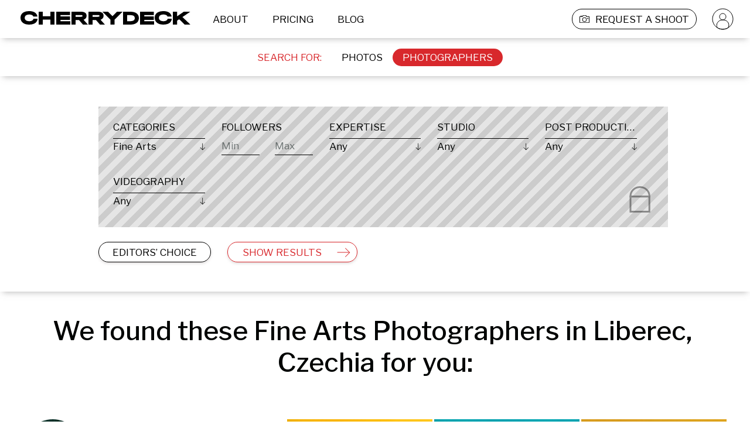

--- FILE ---
content_type: text/html; charset=utf-8
request_url: https://cherrydeck.com/photographers/liberec-czechia?page=1&category=fineArts
body_size: 132864
content:
<!DOCTYPE html><html lang="en"><head><meta charSet="utf-8" class="jsx-3006869238" data-next-head=""/><meta name="viewport" content="initial-scale=1.0, width=device-width" class="jsx-3006869238" data-next-head=""/><link rel="preconnect" href="https://www.googletagmanager.com" as="script"/><link rel="preconnect" href="https://fonts.googleapis.com"/><link rel="preconnect" href="https://static.cherrydeck.com"/><link rel="preconnect" href="https://users-photos.b-cdn.net"/><link rel="preconnect" href="https://user-photos.cherrydeck.com"/><link rel="manifest" href="/webmanifest.json"/><link rel="apple-touch-icon" sizes="180x180" href="/apple-touch-icon.png"/><link rel="icon" type="image/png" sizes="32x32" href="/favicon-32x32.png"/><link rel="icon" type="image/png" sizes="16x16" href="/favicon-16x16.png"/><link rel="mask-icon" href="/safari-pinned-tab.svg" color="#5bbad5"/><link rel="shortcut icon" href="/favicon.ico"/><meta name="msapplication-TileColor" content="#da532c"/><meta name="msapplication-config" content="/browserconfig.xml"/><meta name="theme-color" content="#ffffff"/><meta name="p:domain_verify" content="d14100989a4942563631e5952c74f1c7"/><script>
              if (!('IntersectionObserver' in window)) {
                   var script = document.createElement("script");
                   script.src = "https://raw.githubusercontent.com/w3c/IntersectionObserver/master/polyfill/intersection-observer.js";
                   document.getElementsByTagName('head')[0].appendChild(script);
              }
        </script><script type="text/javascript" src="//storage.googleapis.com/instapage-assets/conversion-external.js" async=""></script><script data-next-head="">
              (function(a, s, y, n, c, h, i, d, e) {
                s.className += ' ' + y;
              h.start = 1 * new Date();
                h.end = i = function() {
                s.className = s.className.replace(RegExp(' ?' + y), '');
              };
              (a[n] = a[n] || []).hide = h;
                setTimeout(function() {
                i();
                h.end = null;
              }, c);
              h.timeout = c;
              })(window, document.documentElement, 'async-hide', 'dataLayer', 4000, {
                'GTM-PRTKQRP': true
              });
            </script><script data-next-head="">
              (function(w, d, s, l, i) {
              w[l] = w[l] || [];
              w[l].push({
              'gtm.start': new Date().getTime(),
              event: 'gtm.js'
              });
              var f = d.getElementsByTagName(s)[0],
              j = d.createElement(s),
              dl = l != 'dataLayer' ? '&l=' + l : '';
              j.async = true;
              j.src = 'https://www.googletagmanager.com/gtm.js?id=' + i + dl;
              f.parentNode.insertBefore(j, f);
              })(window, document, 'script', 'dataLayer', 'GTM-PRTKQRP');
            </script><title data-next-head="">Fine Arts Photographers in Liberec, Czechia</title><meta property="fb:admins" content="1217264459, 528887651, 685466557" data-next-head=""/><meta property="og:title" content="Fine Arts Photographers in Liberec, Czechia" data-next-head=""/><meta property="og:description" content="Find Fine Arts Photographers around Liberec, Czechia to connect with on Cherrydeck. Find and collaborate with creatives around the globe." data-next-head=""/><meta name="description" content="Find Fine Arts Photographers around Liberec, Czechia to connect with on Cherrydeck. Find and collaborate with creatives around the globe." data-next-head=""/><meta property="og:type" content="website" data-next-head=""/><meta property="og:url" content="https://cherrydeck.com/photographers?professionType=1&amp;page=1&amp;initialLat=50.76627999999999&amp;initialLon=15.0543387&amp;initialLocationString=Liberec%2C%2520Czechia&amp;initialCategoryId=1" data-next-head=""/><meta property="og:image" content="https://users-photos.b-cdn.net/148955/media/asset/2bdd2d21-4d37-4336-a95d-cd175171a97e_shopping.jpg?width=1080" data-next-head=""/><meta property="twitter:card" content="summary_large_image" data-next-head=""/><meta property="twitter:title" content="Fine Arts Photographers in Liberec, Czechia" data-next-head=""/><meta property="twitter:description" content="Find Fine Arts Photographers around Liberec, Czechia to connect with on Cherrydeck. Find and collaborate with creatives around the globe." data-next-head=""/><meta property="twitter:image" content="https://users-photos.b-cdn.net/148955/media/asset/2bdd2d21-4d37-4336-a95d-cd175171a97e_shopping.jpg?width=1080" data-next-head=""/><script type="application/ld+json">{"@context":"https://schema.org","@type":"WebSite","@id":"https://cherrydeck.com/#website","url":"https://cherrydeck.com","publisher":{"@type":"Organization","@id":"https://cherrydeck.com/#ogranization","address":{"@type":"PostalAddress","addressCountry":"DE","streetAddress":"Axel Springer Platz 3","postalCode":"20355","addressRegion":"HRB"},"name":"Cherrydeck","description":"Cherrydeck is a global marketing platform and directory for professional creatives. The Cherrydeck community consists of 50.000+ pre-selected high-quality photographers, videographers, and models, that are available for freelance work in the creative field.","legalName":"Cherrydeck GmbH","foundingDate":"2017","awards":["German Design Award 2020"],"contactPoint":{"@type":"ContactPoint","contactType":"customer support","email":"team@cherrydeck.com"},"logo":{"@type":"ImageObject","url":"https://static.cherrydeck.com/Cherrydeck_meta_logo.png"},"sameAs":["https://www.facebook.com/cherrydeckapp","https://www.instagram.com/cherrydeck/","https://www.pinterest.com/cherrydeck","https://www.linkedin.com/company/cherrydeck/","https://twitter.com/cherrydeckapp","https://blog.cherrydeck.com"]},"name":"Cherrydeck","alternateName":"Cherrydeck app","description":"The community of creative professionals","potentialAction":{"@type":"SearchAction","target":{"@type":"EntryPoint","urlTemplate":"https://cherrydeck.com/photographers?query={search_term_string}"},"query-input":"required name=search_term_string"}}</script><script type="application/ld+json">{"@type":"SearchResultsPage","@context":"https://schema.org","name":"Fine Arts Photographers in Liberec, Czechia","description":"Find Fine Arts Photographers around Liberec, Czechia to connect with on Cherrydeck. Find and collaborate with creatives around the globe.","publisher":{"@type":"Organization","@id":"https://cherrydeck.com/#ogranization","address":{"@type":"PostalAddress","addressCountry":"DE","streetAddress":"Axel Springer Platz 3","postalCode":"20355","addressRegion":"HRB"},"name":"Cherrydeck","description":"Cherrydeck is a global marketing platform and directory for professional creatives. The Cherrydeck community consists of 50.000+ pre-selected high-quality photographers, videographers, and models, that are available for freelance work in the creative field.","legalName":"Cherrydeck GmbH","foundingDate":"2017","awards":["German Design Award 2020"],"contactPoint":{"@type":"ContactPoint","contactType":"customer support","email":"team@cherrydeck.com"},"logo":{"@type":"ImageObject","url":"https://static.cherrydeck.com/Cherrydeck_meta_logo.png"},"sameAs":["https://www.facebook.com/cherrydeckapp","https://www.instagram.com/cherrydeck/","https://www.pinterest.com/cherrydeck","https://www.linkedin.com/company/cherrydeck/","https://twitter.com/cherrydeckapp","https://blog.cherrydeck.com"]},"isPartOf":{"@type":"WebSite","id":"https://cherrydeck.com/#website"},"@id":"https://cherrydeck.com/photographers?professionType=1&amp;page=1&amp;initialLocationString=Liberec%2C%2520Czechia&amp;initialCategoryId=1","url":"https://cherrydeck.com/photographers?professionType=1&amp;page=1&amp;initialLocationString=Liberec%2C%2520Czechia&amp;initialCategoryId=1","mainEntity":{"@type":"ItemList","itemListOrder":"https://schema.org/ItemListOrderDescending","itemListElement":[{"@type":"ListItem","position":1,"item":{"@type":"ProfilePage","url":"https://cherrydeck.com/zuzana_fajmonova"}},{"@type":"ListItem","position":2,"item":{"@type":"ProfilePage","url":"https://cherrydeck.com/___artpho"}},{"@type":"ListItem","position":3,"item":{"@type":"ProfilePage","url":"https://cherrydeck.com/a3tweird"}},{"@type":"ListItem","position":4,"item":{"@type":"ProfilePage","url":"https://cherrydeck.com/ellen_freya"}},{"@type":"ListItem","position":5,"item":{"@type":"ProfilePage","url":"https://cherrydeck.com/tomasmorkes.photography"}},{"@type":"ListItem","position":6,"item":{"@type":"ProfilePage","url":"https://cherrydeck.com/sablauren"}},{"@type":"ListItem","position":7,"item":{"@type":"ProfilePage","url":"https://cherrydeck.com/79ideas"}},{"@type":"ListItem","position":8,"item":{"@type":"ProfilePage","url":"https://cherrydeck.com/the_fotosutra"}},{"@type":"ListItem","position":9,"item":{"@type":"ProfilePage","url":"https://cherrydeck.com/kateguic"}},{"@type":"ListItem","position":10,"item":{"@type":"ProfilePage","url":"https://cherrydeck.com/petra_pstudio"}},{"@type":"ListItem","position":11,"item":{"@type":"ProfilePage","url":"https://cherrydeck.com/jolene_fleur"}},{"@type":"ListItem","position":12,"item":{"@type":"ProfilePage","url":"https://cherrydeck.com/vekendra"}},{"@type":"ListItem","position":13,"item":{"@type":"ProfilePage","url":"https://cherrydeck.com/jaysuppe"}},{"@type":"ListItem","position":14,"item":{"@type":"ProfilePage","url":"https://cherrydeck.com/kristinaradnic_photographer"}},{"@type":"ListItem","position":15,"item":{"@type":"ProfilePage","url":"https://cherrydeck.com/edmi_photo"}},{"@type":"ListItem","position":16,"item":{"@type":"ProfilePage","url":"https://cherrydeck.com/michaela"}},{"@type":"ListItem","position":17,"item":{"@type":"ProfilePage","url":"https://cherrydeck.com/lu_holoubkova"}},{"@type":"ListItem","position":18,"item":{"@type":"ProfilePage","url":"https://cherrydeck.com/yutongxie"}},{"@type":"ListItem","position":19,"item":{"@type":"ProfilePage","url":"https://cherrydeck.com/kiki.blaha"}},{"@type":"ListItem","position":20,"item":{"@type":"ProfilePage","url":"https://cherrydeck.com/oskinpavel"}}]},"image":{"@type":"ImageObject","url":"https://users-photos.b-cdn.net/148955/media/asset/2bdd2d21-4d37-4336-a95d-cd175171a97e_shopping.jpg?width=1080"}}</script><link rel="next" href="https://cherrydeck.com/photographers?page=2" data-next-head=""/><link rel="preload" href="https://fonts.googleapis.com/css2?family=Libre+Franklin:wght@300;400;500;600;900&amp;display=swap" as="style"/><link href="https://fonts.googleapis.com/css2?family=Libre+Franklin:wght@300;400;500;600;900&amp;display=swap" rel="stylesheet"/><link rel="preload" href="/_next/static/css/8b07497094879bb8.css" as="style"/><link rel="stylesheet" href="/_next/static/css/8b07497094879bb8.css" data-n-g=""/><noscript data-n-css=""></noscript><script defer="" nomodule="" src="/_next/static/chunks/polyfills-42372ed130431b0a.js"></script><script src="/_next/static/chunks/webpack-442310f7ba60a442.js" defer=""></script><script src="/_next/static/chunks/framework-f0f34dd321686665.js" defer=""></script><script src="/_next/static/chunks/main-7c2dada52cc72806.js" defer=""></script><script src="/_next/static/chunks/pages/_app-3ba02ecc2016322e.js" defer=""></script><script src="/_next/static/chunks/6892-e422034f885a6b16.js" defer=""></script><script src="/_next/static/chunks/2749-2187507e12fcba39.js" defer=""></script><script src="/_next/static/chunks/7652-1e76c7110491b0bd.js" defer=""></script><script src="/_next/static/chunks/7527-0925414c0723ba9a.js" defer=""></script><script src="/_next/static/chunks/5574-6f90c53aa0e00980.js" defer=""></script><script src="/_next/static/chunks/8567-c078685e6a04a3f4.js" defer=""></script><script src="/_next/static/chunks/1911-b3752e1e12d14129.js" defer=""></script><script src="/_next/static/chunks/2088-06f5fa2f69da91b4.js" defer=""></script><script src="/_next/static/chunks/1277-8cd3f05f849ad951.js" defer=""></script><script src="/_next/static/chunks/2617-c9df1fb3df26ce1d.js" defer=""></script><script src="/_next/static/chunks/1066-21e96228a3b29ce2.js" defer=""></script><script src="/_next/static/chunks/4950-d15b03caefe05094.js" defer=""></script><script src="/_next/static/chunks/pages/photographers-383f1bcade63ae84.js" defer=""></script><script src="/_next/static/1UZjDoFaunH5HsQZd7dQ6/_buildManifest.js" defer=""></script><script src="/_next/static/1UZjDoFaunH5HsQZd7dQ6/_ssgManifest.js" defer=""></script><style id="__jsx-3419023628">.link_wrapper.jsx-3419023628:hover{cursor:pointer;}</style><style id="__jsx-3726255826">.cherrydeckHeaderLogo{margin-left:35px;margin-right:20px;}.cherrydeckHeaderLogo>g{-webkit-transition:fill 0.2s;transition:fill 0.2s;}@media screen and (max-width:1024px){.cherrydeckHeaderLogo{max-width:140px;}.cherrydeckHeaderLogo.centerAlignOnMobile{margin-left:0;margin-right:0;position:absolute;top:50%;left:50%;-webkit-transform:translate(-50%,-50%);-ms-transform:translate(-50%,-50%);transform:translate(-50%,-50%);}}@media screen and (max-width:600px){.cherrydeckHeaderLogo.centerAlignOnMobile.withRightPadding{left:45%;}}</style><style id="__jsx-1214314885">.headerLinkWrapper{height:100%;padding-left:12px;padding-right:12px;margin-left:5px;margin-right:10px;box-sizing:border-box;border:solid 1px transparent;border-radius:17px;height:35px;display:-webkit-box;display:-webkit-flex;display:-ms-flexbox;display:flex;font-size:17px;line-height:20px;color:#000000;-webkit-box-pack:center;-webkit-justify-content:center;-ms-flex-pack:center;justify-content:center;-webkit-align-items:center;-webkit-box-align:center;-ms-flex-align:center;align-items:center;-webkit-transition:background-color 0.2s,border-color 0.15s;transition:background-color 0.2s,border-color 0.15s;}.headerLinkWrapper:active,.headerLinkWrapper:focus{display:-webkit-box;display:-webkit-flex;display:-ms-flexbox;display:flex;}.headerLinkWrapper:hover{color:#ffffff;border:solid 1px #D8282C;background-color:#D8282C;border-radius:17px;cursor:pointer;}.whiteHeaderLinkWrapper,.whiteHeaderLinkWrapper:active,.whiteHeaderLinkWrapper:hover,.whiteHeaderLinkWrapper:focus{color:#ffffff;}@media screen and (max-width:1024px){.headerLinkWrapper{padding-left:unset;padding-right:unset;margin-left:10px;margin-right:10px;border:solid 1px transparent;}.headerLinkWrapper,.headerLinkWrapper:hover{border:solid 1px transparent !important;background-color:transparent !important;}}</style><style id="__jsx-1173906379">*.jsx-1173906379{white-space:pre-wrap;}.cdTextAlignmentClass.jsx-1173906379{  ;}.cdtextColor.jsx-1173906379{;}</style><style id="__jsx-1501412423">.cdtextDisabledStyle{opacity:0.5;}</style><style id="__jsx-3590208163">.submitBriefLink{border:solid 1px #000000;height:35px;border-radius:17px;margin-left:20px;-webkit-transition:border 0.1s,border-color 0.1s;transition:border 0.1s,border-color 0.1s;}.submitBriefLinkWhite{border:solid 1px #ffffff;}.submitBriefLinkWhite .submitBriefIcon>g path{fill:white;}.submitBriefLink:hover .submitBriefIcon>g path{fill:white;}.submitBriefIcon{margin-right:10px;width:17px;height:17px;}.submitBriefIcon>g path{fill:black;-webkit-transition:fill 0.2s;transition:fill 0.2s;}@media screen and (max-width:1024px){.submitBriefLink{border:solid 1px transparent;}.submitBriefIcon{padding-right:unset;width:17px;height:17px;}.submitBriefLink:hover .submitBriefIcon>g path{fill:black;}.submitBriefLinkWhite:hover .submitBriefIcon>g path{fill:black;}}</style><style id="__jsx-1898103205">.avatarLink{width:auto;height:35px;padding:0;margin:0 27px 0 15px;}.headerLinkWrapper.avatarLink:hover{background:none;border-color:transparent;}.avatarLink .avatarIcon>g{stroke:black;-webkit-transition:stroke 0.2s;transition:stroke 0.2s;}.avatarLink.avatarLinkWhite .avatarIcon>g{stroke:white;-webkit-transition:stroke 0.2s;transition:stroke 0.2s;}@media screen and (max-width:1024px){.avatarLink{display:none;}}</style><style id="__jsx-2819854248">.cdHeader{width:100%;position:fixed;top:0;left:0;height:65px;background-color:#ffffff;z-index:50;display:-webkit-box;display:-webkit-flex;display:-ms-flexbox;display:flex;-webkit-box-pack:center;-webkit-justify-content:center;-ms-flex-pack:center;justify-content:center;-webkit-align-items:center;-webkit-box-align:center;-ms-flex-align:center;align-items:center;-webkit-transition:background-color 0.2s;transition:background-color 0.2s;}.cdTransparentHeader{background-color:transparent;}.cdHeader nav{width:100%;max-width:1440px;display:-webkit-box;display:-webkit-flex;display:-ms-flexbox;display:flex;-webkit-flex-direction:row;-ms-flex-direction:row;flex-direction:row;-webkit-align-items:center;-webkit-box-align:center;-ms-flex-align:center;align-items:center;-webkit-box-pack:justify;-webkit-justify-content:space-between;-ms-flex-pack:justify;justify-content:space-between;}.cdHeader nav .links{display:-webkit-box;display:-webkit-flex;display:-ms-flexbox;display:flex;-webkit-flex-direction:row;-ms-flex-direction:row;flex-direction:row;-webkit-flex-wrap:nowrap;-ms-flex-wrap:nowrap;flex-wrap:nowrap;height:35px;-webkit-align-items:center;-webkit-box-align:center;-ms-flex-align:center;align-items:center;}@media screen and (max-width:1024px){.cdHeader{height:55px;}.cdHeader .hiddenOnMobile{display:none;}}@media screen and (min-width:1025px) and (max-width:1150px){.hideOnVerySmallDesktop{display:none;}}@media screen and (min-width:1025px) and (max-width:1279px){.hideOnSmallDesktop{display:none;}}@media screen and (min-width:1025px){.cdHeader .hiddenOnDesktop{display:none;}}</style><style id="__jsx-2296707649">.notificationsListingContainer{position:fixed;top:125px;right:0;z-index:51;}.notificationsListingContainer .notificationsListing{width:100%;max-width:1440px;margin:0 auto;display:-webkit-box;display:-webkit-flex;display:-ms-flexbox;display:flex;-webkit-flex-direction:column;-ms-flex-direction:column;flex-direction:column;-webkit-align-items:flex-end;-webkit-box-align:flex-end;-ms-flex-align:flex-end;align-items:flex-end;position:relative;}.notificationsListing .closeIcon{padding-right:15px;cursor:pointer;}.notificationsListing .cdNotification{box-sizing:border-box;border:1px solid #f2f2f2;background-color:#f3f3f3;width:-webkit-fit-content;width:-moz-fit-content;width:fit-content;height:-webkit-fit-content;height:-moz-fit-content;height:fit-content;display:-webkit-box;display:-webkit-flex;display:-ms-flexbox;display:flex;-webkit-align-items:center;-webkit-box-align:center;-ms-flex-align:center;align-items:center;-webkit-flex-direction:row;-ms-flex-direction:row;flex-direction:row;padding:21px;margin-bottom:25px;}.cdNotification .cdNotificationContent{-webkit-flex:1;-ms-flex:1;flex:1;color:#9b9b9b;font-size:17px;-webkit-letter-spacing:0;-moz-letter-spacing:0;-ms-letter-spacing:0;letter-spacing:0;line-height:25px;text-align:right;}.notificationsListingContainer .notificationEnter{-webkit-animation:NotificationEnterAnimation 0.3s ease-in-out;animation:NotificationEnterAnimation 0.3s ease-in-out;}.notificationsListingContainer .dismissNotification{-webkit-animation:NotificationLeaveAnimation 0.6s ease-in-out forwards;animation:NotificationLeaveAnimation 0.6s ease-in-out forwards;}@media screen and (max-width:1024px){.notificationsListingContainer{top:0;left:0;}.notificationsListing .cdNotification{width:100%;padding:20px;margin-bottom:10px;-webkit-flex-direction:row-reverse;-ms-flex-direction:row-reverse;flex-direction:row-reverse;}.cdNotification .cdNotificationContent{font-size:12px;-webkit-letter-spacing:0;-moz-letter-spacing:0;-ms-letter-spacing:0;letter-spacing:0;line-height:17px;text-align:center;}.notificationsListing .closeIcon{padding-right:unset;padding-left:10px;}.notificationsListingContainer .notificationEnter{-webkit-animation:NotificationEnterAnimationMobile 0.5s ease-in-out;animation:NotificationEnterAnimationMobile 0.5s ease-in-out;}}@-webkit-keyframes NotificationEnterAnimation{0%{opacity:0;-webkit-transform:translateX(65px);-ms-transform:translateX(65px);transform:translateX(65px);}100%{opacity:1;-webkit-transform:translateX(0);-ms-transform:translateX(0);transform:translateX(0);}}@keyframes NotificationEnterAnimation{0%{opacity:0;-webkit-transform:translateX(65px);-ms-transform:translateX(65px);transform:translateX(65px);}100%{opacity:1;-webkit-transform:translateX(0);-ms-transform:translateX(0);transform:translateX(0);}}@-webkit-keyframes NotificationEnterAnimationMobile{0%{opacity:0;-webkit-transform:translateY(-55px);-ms-transform:translateY(-55px);transform:translateY(-55px);}100%{opacity:1;-webkit-transform:translateY(0);-ms-transform:translateY(0);transform:translateY(0);}}@keyframes NotificationEnterAnimationMobile{0%{opacity:0;-webkit-transform:translateY(-55px);-ms-transform:translateY(-55px);transform:translateY(-55px);}100%{opacity:1;-webkit-transform:translateY(0);-ms-transform:translateY(0);transform:translateY(0);}}@-webkit-keyframes NotificationLeaveAnimation{0%{opacity:1;}100%{opacity:0;}}@keyframes NotificationLeaveAnimation{0%{opacity:1;}100%{opacity:0;}}</style><style id="__jsx-2370395942">.cdNavLink{border-radius:15px;-webkit-transition:background-color 0.1s ease-out,color 0.1s ease-out;transition:background-color 0.1s ease-out,color 0.1s ease-out;}.cdNavLink:active{color:#ffffff;background-color:#D8282C;border-color:#D8282C;}@media only screen and (min-width:1024px){.cdNavLink:hover{color:#ffffff;background-color:#D8282C;border-color:#D8282C;}}</style><style id="__jsx-1539570822">.cdSearchBar.jsx-1539570822{width:100%;height:65px;background-color:#ffffff;display:-webkit-box;display:-webkit-flex;display:-ms-flexbox;display:flex;-webkit-align-items:center;-webkit-box-align:center;-ms-flex-align:center;align-items:center;-webkit-box-pack:center;-webkit-justify-content:center;-ms-flex-pack:center;justify-content:center;}.cdSearchBarFixed.jsx-1539570822{position:fixed;top:65px;z-index:11;left:0px;}.searchContainer.jsx-1539570822{display:-webkit-box;display:-webkit-flex;display:-ms-flexbox;display:flex;-webkit-box-pack:justify;-webkit-justify-content:space-between;-ms-flex-pack:justify;justify-content:space-between;-webkit-align-items:center;-webkit-box-align:center;-ms-flex-align:center;align-items:center;}</style><style id="__jsx-2436080450">.cdContentWrapper.jsx-2436080450{width:100%;max-width:1440px;margin:0 auto;box-sizing:border-box;}@media only screen and (max-width:1024px){.cdContentMobilePadding.jsx-2436080450{padding-left:7px;padding-right:7px;}}</style><style id="__jsx-1978843850">.locationInputWrapper.jsx-1978843850{width:100%;position:relative;}.saveInProgress.jsx-1978843850{position:absolute;right:1px;bottom:10px;}.locationErrorMessage.jsx-1978843850{position:absolute;bottom:-11px;width:100%;z-index:1;}</style><style id="__jsx-2847263460">.geoSuggestWrapper{width:100%;position:relative;}.locationInputStyle{width:100%;padding:15px 0 8px 0;overflow:auto;border:none;border-bottom:1px solid #000000;-webkit-appearance:none;-moz-appearance:none;appearance:none;overflow:hidden;text-overflow:ellipsis;}.locationInputStyle:disabled{opacity:0.5;color:#9B9B9B;}.locationInputStyle::-webkit-input-placeholder{color:#9B9B9B;}.locationInputStyle::-moz-placeholder{color:#9B9B9B;}.locationInputStyle:-ms-input-placeholder{color:#9B9B9B;}.locationInputStyle::placeholder{color:#9B9B9B;}.locationInputStyle::-webkit-input-placeholder:disabled{color:#9B9B9B;opacity:0.5;}.locationInputStyle::-moz-placeholder:disabled{color:#9B9B9B;opacity:0.5;}.locationInputStyle:-ms-input-placeholder:disabled{color:#9B9B9B;opacity:0.5;}.locationInputStyle::placeholder:disabled{color:#9B9B9B;opacity:0.5;}.locationDropdownStyle{z-index:1;box-sizing:border-box;list-style-type:none;margin:0 0 0 0;padding:10px 10px 0 10px;border:1px solid #000000;border-top:0px solid #000000;position:absolute;background-color:#ffffff;right:0;left:0;}.locationInvalidStateBorder{border-bottom:1px solid #D8282C;}.locationDropdownItemStyle{font-size:17px;line-height:20px;padding-bottom:10px;}.locationDropdownHiddenStyle{border:none;max-height:0;overflow:hidden;}.geosuggest__suggests{padding:5px;}.geosuggest__item{line-height:30px;height:30px;padding:0 5px;}.geosuggest__item:hover{background-color:#000;color:#fff;cursor:pointer;}.geosuggest__item--active{background:#000;color:#fff;}.geosuggest__suggests--hidden{display:none;}</style><style id="__jsx-3035762095">.colContainer.jsx-3035762095{display:flex;box-sizing:border-box;-webkit-flex-direction:column;-ms-flex-direction:column;flex-direction:column;;width: 460px;     justify-content: center; align-items: flex-start; text-align: left;              ;}</style><style id="__jsx-2369017018">.cdDesktopDropdownWrapper.jsx-2369017018{width:100%;display:-webkit-box;display:-webkit-flex;display:-ms-flexbox;display:flex;-webkit-flex-direction:column;-ms-flex-direction:column;flex-direction:column;color:#000302;position:relative;}.descktopDropdownErrorMessageWrapper.jsx-2369017018{position:absolute;top:calc(100% + 4px);width:100%;}.selectedValue.jsx-2369017018:hover{cursor:pointer;}.dropdownListWrapper.jsx-2369017018{display: none; position:absolute;background-color:#ffffff;left:0;right:0;top:0;z-index:1;border:1px solid #000000;padding-right:2px;padding-top:3px;color:#000302;}.dropdownList.jsx-2369017018{padding:3px 5px 0 10px;margin:0;max-height:200px;overflow:auto;list-style:none;}.jsx-2369017018::-webkit-scrollbar{width:8px;box-sizing:border-box;}.jsx-2369017018::-webkit-scrollbar-track{background:#ffffff;margin:24px 0px 9px 0;}.jsx-2369017018::-webkit-scrollbar-thumb{border:1px solid #000000;border-radius:2.5px;background:#ffffff;}.dropdownItemStyle.jsx-2369017018{margin-bottom:5px;padding-bottom:5px;}.dropdownItemStyle.jsx-2369017018:hover{color:#D8282C;}.borderBottomBlack.jsx-2369017018{border-bottom:1px solid #000000;}.dropdownItemSelectedStyle.jsx-2369017018{color:#D8282C;}.selectedValue.jsx-2369017018{position:relative;display:-webkit-box;display:-webkit-flex;display:-ms-flexbox;display:flex;-webkit-align-items:center;-webkit-box-align:center;-ms-flex-align:center;align-items:center;-webkit-box-pack:justify;-webkit-justify-content:space-between;-ms-flex-pack:justify;justify-content:space-between;box-sizing:border-box;border:none;outline:none;padding-top:3px;width:100%;margin-top: 9px; background-color:#ffffff; border-top: solid 1px #000000; background-color:#ffffff;;}.dropdownArrow.jsx-2369017018{ width:9px;height:15px;padding-right:2px;background-image:url('/images/ico-direction-arrow-down.svg');background-position:right center;background-repeat:no-repeat;background-size:9px 15px;transform: rotate(0deg);;}</style><style id="__jsx-3637398767">.colContainer.jsx-3637398767{display:flex;box-sizing:border-box;-webkit-flex-direction:column;-ms-flex-direction:column;flex-direction:column;;width: 20%;   margin: 0 0 35px 0; padding: 0 28px 0 0; justify-content: center; align-items: flex-start; text-align: left;      order: 1;        ;}</style><style id="__jsx-3794652589">.colContainer.jsx-3794652589{display:flex;box-sizing:border-box;-webkit-flex-direction:column;-ms-flex-direction:column;flex-direction:column;;width: 20%;   margin: 0 0 35px 0; padding: 0 28px 0 0; justify-content: center; align-items: flex-start; text-align: left;      order: 3;        ;}</style><style id="__jsx-906923530">.colContainer.jsx-906923530{display:flex;box-sizing:border-box;-webkit-flex-direction:column;-ms-flex-direction:column;flex-direction:column;;width: 20%;   margin: 0 0 35px 0; padding: 0 28px 0 0; justify-content: center; align-items: flex-start; text-align: left;      order: 4;        ;}</style><style id="__jsx-1521178219">.colContainer.jsx-1521178219{display:flex;box-sizing:border-box;-webkit-flex-direction:column;-ms-flex-direction:column;flex-direction:column;;width: 20%;   margin: 0 0 35px 0; padding: 0 28px 0 0; justify-content: center; align-items: flex-start; text-align: left;      order: 5;        ;}</style><style id="__jsx-2417940936">.colContainer.jsx-2417940936{display:flex;box-sizing:border-box;-webkit-flex-direction:column;-ms-flex-direction:column;flex-direction:column;;width: 20%;   margin: 0 0 35px 0; padding: 0 28px 0 0; justify-content: center; align-items: flex-start; text-align: left;      order: 6;        ;}</style><style id="__jsx-2972419092">.wrapper.jsx-2972419092{width:100%;display:-webkit-box;display:-webkit-flex;display:-ms-flexbox;display:flex;-webkit-flex-direction:column;-ms-flex-direction:column;flex-direction:column;color:#000302;padding:0 0 0 0;}input.jsx-2972419092{-moz-appearance:textfield !important;margin-top:9px;border:none;border-bottom:solid 1px #000000;outline:none;-webkit-appearance:none;-moz-appearance:none;appearance:none;padding-top:3px;width:100%;background-color:#ffffff;height:20px;color:#000302;}.errorState.jsx-2972419092{color:#D8282C;border-bottom:solid 1px #D8282C;}input[type='number'].jsx-2972419092::-webkit-inner-spin-button,input[type='number'].jsx-2972419092::-webkit-outer-spin-button{-webkit-appearance:none;margin:0;}.notice.jsx-2972419092{height:5px;width:5px;margin-left:5px;background-color:#d8282c;border-radius:50%;}</style><style id="__jsx-239194188">.colContainer.jsx-239194188{display:flex;box-sizing:border-box;-webkit-flex-direction:column;-ms-flex-direction:column;flex-direction:column;;width: 20%;   margin: 0 0 35px 0; padding: 0 28px 0 0; justify-content: center; align-items: flex-start; text-align: left;      order: 2;        ;}</style><style id="__jsx-2130550455">.colContainer.jsx-2130550455{display:flex;box-sizing:border-box;-webkit-flex-direction:row;-ms-flex-direction:row;flex-direction:row;;width: 100%;     justify-content: flex-start; align-items: flex-start; text-align: left;  flex-wrap: wrap;            ;}</style><style id="__jsx-439643660">.pay-wall-overlay{position:relative;}.pay-wall-overlay.pay-walled::after{content:' ';position:absolute;top:0;left:0;right:0;bottom:0;background:repeating-linear-gradient( -45deg, rgba(0,0,0,0.1), rgba(0,0,0,0.1), rgba(0,0,0,0.1) 10px, rgba(0,0,0,0.2) 10px, rgba(0,0,0,0.2) 20px );cursor:pointer;}.pay-wall-locked-icon{position:absolute;top:0;right:25px;bottom:0;background:url('/images/locked-icon-gray.svg');background-repeat:no-repeat;background-position:center;background-size:45px 45px;width:45px;}@media (max-width:1024px){.pay-wall-locked-icon{position:absolute;top:15px;right:15px;bottom:unset;background-size:25px 25px;width:25px;height:25px;}}</style><style id="__jsx-2744987432">.colContainer.jsx-2744987432{display:flex;box-sizing:border-box;-webkit-flex-direction:row;-ms-flex-direction:row;flex-direction:row;;width: 100%;   margin: 47px 0 0 0;  justify-content: flex-start; align-items: flex-start; text-align: left;              ;}</style><style id="__jsx-1013944377">button.jsx-1013944377{min-height:35px;cursor:pointer;   ;}</style><style id="__jsx-4272465994">button:focus{outline:none;}button:disabled{opacity:0.5;}.cdButtonShared{box-sizing:border-box;padding:5px 10px;border-radius:20px;-webkit-align-items:center;-webkit-box-align:center;-ms-flex-align:center;align-items:center;text-align:center;-webkit-transition:background-color 0.1s ease-out,color 0.1s ease-out;transition:background-color 0.1s ease-out,color 0.1s ease-out;background-color:transparent;}.cdBaseButtonStyle{border:1px solid transparent;color:#000000;}@media screen and (min-width:1024px){.cdBaseButtonStyle:hover{background-color:#D8282C;color:#ffffff;border-color:#D8282C;}}.cdBaseButtonActiveStyle{background-color:#D8282C;color:#ffffff;border-color:#D8282C;}</style><style id="__jsx-1230646040">.BlackButtonStyle{color:#000000;border:1px solid #000000;background-color:transparent;}@media screen and (min-width:1024px){.BlackButtonStyle:hover{background-color:#000000;color:#ffffff;border-color:#000000;}}.BlackButtonStyle:active{background-color:#000000;color:#ffffff;border-color:#000000;}.BlackButtonActiveStyle{background-color:#000000;color:#ffffff;border-color:#000000;}</style><style id="__jsx-1048981389">.colContainer.jsx-1048981389{display:flex;box-sizing:border-box;-webkit-flex-direction:column;-ms-flex-direction:column;flex-direction:column;min-width: 220px;;width: 20%;   margin: 0 0 20px 0; padding: 0 28px 0 0; justify-content: center; align-items: flex-start; text-align: left;              ;}</style><style id="__jsx-234924962">.RedButtonStyleWithArrow{color:#D8282C;border:1px solid #D8282C;background-color:transparent;background-image:url('/images/ico-direction-arrow-right.svg');background-position:right center;text-align:left;background-repeat:no-repeat;background-size:25px 16px;display:-webkit-box;display:-webkit-flex;display:-ms-flexbox;display:flex;-webkit-box-pack:start;-webkit-justify-content:flex-start;-ms-flex-pack:start;justify-content:flex-start;-webkit-align-items:center;-webkit-box-align:center;-ms-flex-align:center;align-items:center;padding-left:25px;background-origin:content-box;}@media screen and (min-width:1024px){.RedButtonStyleWithArrow:hover{background-color:#D8282C;color:#ffffff;border-color:#D8282C;background-image:url('/images/ico-direction-arrow-right-white.svg');}}.RedButtonStyleWithArrow:active{background-color:#D8282C;color:#ffffff;border-color:#D8282C;background-image:url('/images/ico-direction-arrow-right-white.svg');}.RedButtonStyleWithArrowActiveStyle{background-color:#D8282C;color:#ffffff;border-color:#D8282C;background-image:url('/images/ico-direction-arrow-right-white.svg');}@media only screen and (max-width:1024px){.RedButtonStyleWithArrow{background-size:17px 14px;padding-left:17px;}}</style><style id="__jsx-713917325">.colContainer.jsx-713917325{display:flex;box-sizing:border-box;-webkit-flex-direction:column;-ms-flex-direction:column;flex-direction:column;min-width: 250px;;width: 20%;   margin: 0 0 50px 0; padding: 0 28px 0 0; justify-content: center; align-items: flex-start; text-align: left;              ;}</style><style id="__jsx-2882209836">.colContainer.jsx-2882209836{display:flex;box-sizing:border-box;-webkit-flex-direction:row;-ms-flex-direction:row;flex-direction:row;;width: 100%;     justify-content: flex-start; align-items: flex-start; text-align: left;              ;}</style><style id="__jsx-2059301876">.colContainer.jsx-2059301876{display:flex;box-sizing:border-box;-webkit-flex-direction:column;-ms-flex-direction:column;flex-direction:column;;width: 80%;   margin: 0 auto; padding: 0 15px; justify-content: center; align-items: flex-start; text-align: left;              ;}</style><style id="__jsx-1412358593">.notice.jsx-1633038436{height:5px;width:5px;margin-top:6px;margin-bottom:6px;margin-right:10px;background-color:#d8282c;border-radius:50%;}.noticeContent.jsx-1633038436{color:#d8282c;font-size:12px;line-height:17px;}.filters.jsx-1633038436{display:-webkit-box;display:-webkit-flex;display:-ms-flexbox;display:flex;-webkit-box-pack:center;-webkit-justify-content:center;-ms-flex-pack:center;justify-content:center;margin:40px 0 0 0;padding:0 0 0 28px;}@media (max-width:1024px){.filters.jsx-1633038436{margin:0;padding:0;}}</style><style id="__jsx-2344088588">.spButtonBoxShadow{width:100%;box-shadow:0 2px 4px 0 rgba(191,185,185,0.5);}.featureFencingOverlay{padding:25px 25px 0px 25px;margin-bottom:25px;box-sizing:border-box;}.pay-wall-overlay.featureFencingOverlay .pay-wall-locked-icon{bottom:25px;background-position:bottom;}@media (max-width:1024px){.pay-wall-overlay.featureFencingOverlay .pay-wall-locked-icon{height:95%;background-position:bottom;}}</style><style id="__jsx-1101148702">@-webkit-keyframes rotateinplace{0%{-webkit-transform:rotate(0deg);-ms-transform:rotate(0deg);transform:rotate(0deg);}25%{-webkit-transform:rotate(3deg);-ms-transform:rotate(3deg);transform:rotate(3deg);}50%{-webkit-transform:rotate(0deg);-ms-transform:rotate(0deg);transform:rotate(0deg);}75%{-webkit-transform:rotate(-3deg);-ms-transform:rotate(-3deg);transform:rotate(-3deg);}100%{-webkit-transform:rotate(0deg);-ms-transform:rotate(0deg);transform:rotate(0deg);}}@keyframes rotateinplace{0%{-webkit-transform:rotate(0deg);-ms-transform:rotate(0deg);transform:rotate(0deg);}25%{-webkit-transform:rotate(3deg);-ms-transform:rotate(3deg);transform:rotate(3deg);}50%{-webkit-transform:rotate(0deg);-ms-transform:rotate(0deg);transform:rotate(0deg);}75%{-webkit-transform:rotate(-3deg);-ms-transform:rotate(-3deg);transform:rotate(-3deg);}100%{-webkit-transform:rotate(0deg);-ms-transform:rotate(0deg);transform:rotate(0deg);}}.cdLazyImgContainerShared{width:100%;display:-webkit-box;display:-webkit-flex;display:-ms-flexbox;display:flex;-webkit-box-pack:center;-webkit-justify-content:center;-ms-flex-pack:center;justify-content:center;-webkit-align-items:center;-webkit-box-align:center;-ms-flex-align:center;align-items:center;position:relative;overflow:hidden;}.cdLazyImgContainerShared.cdWithExtraText{background-color:#f0f0f0;}.cdLazyImgContainerShared.cdWithExtraText .CDViewOnEnter{width:auto;}.cdLazyImgContainerRemainAspectRation{padding-bottom:100%;position:relative;}.cdLazyimgShared{object-fit:cover;width:100%;}.lds-dual-ring{display:inline-block;display:-webkit-box;display:-webkit-flex;display:-ms-flexbox;display:flex;-webkit-box-pack:center;-webkit-justify-content:center;-ms-flex-pack:center;justify-content:center;-webkit-align-items:center;-webkit-box-align:center;-ms-flex-align:center;align-items:center;width:100%;height:100%;}.lds-dual-ring:after{content:' ';display:block;width:16px;height:16px;margin:1px;border-radius:50%;border:2px solid #9B9B9B;border-color:#9B9B9B transparent #9B9B9B transparent;-webkit-animation:lds-dual-ring 1.2s linear infinite;animation:lds-dual-ring 1.2s linear infinite;-webkit-animation-delay:0.9s;animation-delay:0.9s;opacity:0;}.cdLazyimg{object-fit:cover;display:-webkit-box;display:-webkit-flex;display:-ms-flexbox;display:flex;-webkit-box-pack:center;-webkit-justify-content:center;-ms-flex-pack:center;justify-content:center;-webkit-align-items:center;-webkit-box-align:center;-ms-flex-align:center;align-items:center;}.cdLazyImgContainerShared.cdWithExtraText .cdLazyimg{max-width:120px;-webkit-animation:rotateinplace 3s ease-in-out 0s infinite;animation:rotateinplace 3s ease-in-out 0s infinite;}.cdLazyImageRemainAspectRatio{position:absolute;top:0;bottom:0;left:0;right:0;height:100%;}.cdLazyImgContainerShared.cdWithExtraText .cdLazyImageRemainAspectRatio.cdLazyimg{display:none;}.cdLazyimg[alt]:after{display:block;position:absolute;top:0;left:0;width:100%;height:100%;background-color:#fff;text-align:center;content:'';}@-webkit-keyframes lds-dual-ring{0%{opacity:0.5;-webkit-transform:rotate(0deg);-ms-transform:rotate(0deg);transform:rotate(0deg);}100%{opacity:0.5;-webkit-transform:rotate(360deg);-ms-transform:rotate(360deg);transform:rotate(360deg);}}@keyframes lds-dual-ring{0%{opacity:0.5;-webkit-transform:rotate(0deg);-ms-transform:rotate(0deg);transform:rotate(0deg);}100%{opacity:0.5;-webkit-transform:rotate(360deg);-ms-transform:rotate(360deg);transform:rotate(360deg);}}.previewButton{z-index:2;position:absolute;width:34px;height:34px;bottom:5%;left:5%;background-color:transparent;background-image:url('/images/play-icon-desktop.png');background-repeat:no-repeat;background-size:100% 100%;}.imageHeaderText{position:absolute;top:5%;left:5%;width:90%;font-size:15px;text-overflow:ellipsis;word-break:break-word;}@media screen and (max-width:1024px){.previewButton{background-image:url('/images/play-icon-mobile.png');width:20px;height:20px;}.imageHeaderText{font-size:13px;}}</style><style id="__jsx-3498578885">.roundWrapper.jsx-3498578885{width:100px;height:100px;border-radius:100px;overflow:hidden;position:relative;false;}.roundIconAction.jsx-3498578885{display:-webkit-box;display:-webkit-flex;display:-ms-flexbox;display:flex;position:absolute;top:0;bottom:0;left:0;right:0;-webkit-box-pack:center;-webkit-justify-content:center;-ms-flex-pack:center;justify-content:center;-webkit-align-items:center;-webkit-box-align:center;-ms-flex-align:center;align-items:center;background-color:rgba(0,0,0,0.49);opacity:0;}.roundIconAction.jsx-3498578885:hover{opacity:1;}@media screen and (max-width:1024px){.roundIconAction.jsx-3498578885{opacity:1;background-image:url();background-position:center;background-repeat:no-repeat;}}</style><style id="__jsx-3619027655">.avatar.jsx-3619027655{margin:0 auto;width:100px;height:100px;position:relative;;}.avatarVetted.jsx-3619027655,.avatarHidden.jsx-3619027655{position:absolute;bottom:-10px;right:0;width:35px;height:35px;background-color:transparent;background-image:url('/images/ico-vetted.svg');background-repeat:no-repeat;background-size:cover;}.avatarHidden.jsx-3619027655{background-image:url('/images/ico-hidden-from-search.svg');}.avatarVetted.jsx-3619027655 svg.jsx-3619027655,.avatarHidden.jsx-3619027655 svg.jsx-3619027655{display:block;width:100%;}@media only screen and (max-width:1024px){.avatarVetted.jsx-3619027655,.avatarHidden.jsx-3619027655{width:20px;height:20px;}}.editorsChoice.jsx-3619027655{position:absolute;bottom:-3px;left:-3px;z-index:1;background-color:transparent;background-image:url('/images/editorsChoice.svg');background-repeat:no-repeat;background-size:cover;width:50px;height:50px;}</style><style id="__jsx-2888654586">.colContainer.jsx-2888654586{display:flex;box-sizing:border-box;-webkit-flex-direction:column;-ms-flex-direction:column;flex-direction:column;;width: auto;     justify-content: center; align-items: flex-start; text-align: left;              ;}</style><style id="__jsx-2101744487">.colContainer.jsx-2101744487{display:flex;box-sizing:border-box;-webkit-flex-direction:column;-ms-flex-direction:column;flex-direction:column;;width: 100%;   margin: 0 0 10px 0;  justify-content: center; align-items: flex-start; text-align: left;              ;}</style><style id="__jsx-1633675684">.colContainer.jsx-1633675684{display:flex;box-sizing:border-box;-webkit-flex-direction:column;-ms-flex-direction:column;flex-direction:column;;width: 100%;   margin: 13px 0 0 0;  justify-content: center; align-items: flex-start; text-align: left;              ;}</style><style id="__jsx-3160599302">.colContainer.jsx-3160599302{display:flex;box-sizing:border-box;-webkit-flex-direction:column;-ms-flex-direction:column;flex-direction:column;;width: 160px;   margin: 30px 0px 0 0;  justify-content: center; align-items: flex-start; text-align: left;              ;}</style><style id="__jsx-1878982718">.colContainer.jsx-1878982718{display:flex;box-sizing:border-box;-webkit-flex-direction:column;-ms-flex-direction:column;flex-direction:column;;width: 100%;   margin: 0 0 0 0;  justify-content: center; align-items: flex-start; text-align: left;              ;}</style><style id="__jsx-3997681025">.colContainer.jsx-3997681025{display:flex;box-sizing:border-box;-webkit-flex-direction:column;-ms-flex-direction:column;flex-direction:column;min-width: 0;;width: 100%;  flex: 1;  padding: 0 50px 0 20px; justify-content: center; align-items: flex-start; text-align: left;              ;}</style><style id="__jsx-1972445821">.colContainer.jsx-1972445821{display:flex;box-sizing:border-box;-webkit-flex-direction:row;-ms-flex-direction:row;flex-direction:row;;width: 100%;     justify-content: center; align-items: flex-start; text-align: left;              ;}</style><style id="__jsx-846950912">.colContainer.jsx-846950912{display:flex;box-sizing:border-box;-webkit-flex-direction:column;-ms-flex-direction:column;flex-direction:column;min-width: 0;;width: 100%;  flex: 6;   justify-content: flex-start; align-items: flex-start; text-align: left;              ;}</style><style id="__jsx-2617077537">.colContainer.jsx-2617077537{display:flex;box-sizing:border-box;-webkit-flex-direction:column;-ms-flex-direction:column;flex-direction:column;;width: 100%;     justify-content: center; align-items: flex-start; text-align: left;              ;}</style><style id="__jsx-1960358396">.colContainer.jsx-1960358396{display:flex;box-sizing:border-box;-webkit-flex-direction:column;-ms-flex-direction:column;flex-direction:column;;width: 10px;     justify-content: center; align-items: flex-start; text-align: left;              ;}</style><style id="__jsx-99223915">.colContainer.jsx-99223915{display:flex;box-sizing:border-box;-webkit-flex-direction:row;-ms-flex-direction:row;flex-direction:row;min-width: 0;;width: 100%;  flex: 10;   justify-content: flex-start; align-items: flex-start; text-align: left;              ;}</style><style id="__jsx-4181746984">.userSearchWrapper:hover{box-shadow:1px 1px 8px 2px rgba(182, 178, 178, 0.5);}</style><style id="__jsx-2803673187">.colContainer.jsx-2803673187{display:flex;box-sizing:border-box;-webkit-flex-direction:row;-ms-flex-direction:row;flex-direction:row;;width: calc(100% - 20px);   margin: 0 10px 8px 10px; padding: 30px; justify-content: flex-start; align-items: flex-start; text-align: left;              ;}</style><style id="__jsx-2514091836">.CDViewOnEnter{width:100%;}</style><style id="__jsx-3986310149">.briefBanner-cta-separator.jsx-3986310149{padding:0 5px;}@media (max-width:786px){.briefBanner-cta-separator.jsx-3986310149{display:block;height:10px;}}</style><style id="__jsx-90941643">.briefBanner.jsx-90941643{margin:30px 40px;background-image:url(https://static-files-bucket.s3.amazonaws.com/searchBriefBannerBackground.jpg);background-position:right center;background-repeat:no-repeat;background-size:auto 100%;}.briefBanner-content.jsx-90941643{background-color:red;background:linear-gradient( to right, rgba(243,243,243,1) 0%, rgba(243,243,243,1) 65%, rgba(243,243,243,0) 75%, rgba(243,243,243,0) 100% );padding:60px 60px 80px 60px;}.briefBanner.jsx-90941643 h2.jsx-90941643{padding:0;margin:0;margin-bottom:30px;max-width:700px;font-size:30px;font-weight:500;line-height:36px;text-align:left;}.button.jsx-90941643{position:relative;padding:7px 40px;}.button.jsx-90941643:hover{color:white;background-color:#d8282c;}.button.jsx-90941643::after{position:absolute;bottom:-25px;content:'No commissions. Quick response.';color:black;width:100%;left:0;font-size:12px;pointer-events:none;}@media (max-width:768px){.briefBanner.jsx-90941643{margin:0 19px 30px 19px;}.briefBanner-content.jsx-90941643{background:linear-gradient( to right, rgba(243,243,243,1) 0%, rgba(243,243,243,1) 50%, rgba(243,243,243,0) 60%, rgba(243,243,243,0) 100% );padding:25px 25px 50px;}.briefBanner.jsx-90941643 h2.jsx-90941643{font-size:12px;line-height:16px;max-width:60%;}.button.jsx-90941643{padding:5px 20px;font-size:12px;}.button.jsx-90941643::after{font-size:10px;}}</style><style id="__jsx-1591727546">.altStyle.jsx-1591727546{width:100px;height:100px;background-color:#000000;color:#ffffff;font-size:30px;text-align:center;line-height:100px;}</style><style id="__jsx-1856477728">.locationWarningQueryText{text-align:center;-webkit-box-pack:center;-webkit-justify-content:center;-ms-flex-pack:center;justify-content:center;-webkit-align-items:center;-webkit-box-align:center;-ms-flex-align:center;align-items:center;color:#D8282C;text-transform:uppercase;padding:40px 0px 0px 0px;}.here-s-what-we-found{color:#000302;font-size:45px;font-weight:500;line-height:54px;text-align:center;}.searchPageLoadingSection{height:85px;display:-webkit-box;display:-webkit-flex;display:-ms-flexbox;display:flex;-webkit-align-items:center;-webkit-box-align:center;-ms-flex-align:center;align-items:center;-webkit-box-pack:center;-webkit-justify-content:center;-ms-flex-pack:center;justify-content:center;}@media screen and (max-width:1024px){.locationWarningQueryText{padding:0px 10px 25px 10px;}}</style><style id="__jsx-3006869238">.pageWrapper.jsx-3006869238{box-sizing:content-box;min-height:calc(100vh - 65px);padding-top:65px;-webkit-transition:padding-bottom 1s ease-in-out;transition:padding-bottom 1s ease-in-out;width:100%;}@media screen and (max-width:1024px){.pageWrapper.jsx-3006869238{min-height:calc(100vh - 55px);padding-top:55px;}}</style></head><body><div id="__next"><noscript><iframe src="https://www.googletagmanager.com/ns.html?id=GTM-PRTKQRP" height="0" width="0" style="display:none;visibility:hidden"></iframe></noscript><noscript> You need to enable JavaScript to run this app. </noscript><style>#nprogress{pointer-events:none}#nprogress .bar{background:#D8282C;position:fixed;z-index:1600;top: 0;left:0;width:100%;height:3px}#nprogress .peg{display:block;position:absolute;right:0;width:100px;height:100%;box-shadow:0 0 10px #D8282C,0 0 5px #D8282C;opacity:1;-webkit-transform:rotate(3deg) translate(0px,-4px);-ms-transform:rotate(3deg) translate(0px,-4px);transform:rotate(3deg) translate(0px,-4px)}#nprogress .spinner{display:block;position:fixed;z-index:1600;top: 15px;right:15px}#nprogress .spinner-icon{width:18px;height:18px;box-sizing:border-box;border:2px solid transparent;border-top-color:#D8282C;border-left-color:#D8282C;border-radius:50%;-webkit-animation:nprogress-spinner 400ms linear infinite;animation:nprogress-spinner 400ms linear infinite}.nprogress-custom-parent{overflow:hidden;position:relative}.nprogress-custom-parent #nprogress .bar,.nprogress-custom-parent #nprogress .spinner{position:absolute}@-webkit-keyframes nprogress-spinner{0%{-webkit-transform:rotate(0deg)}100%{-webkit-transform:rotate(360deg)}}@keyframes nprogress-spinner{0%{transform:rotate(0deg)}100%{transform:rotate(360deg)}}</style><header class="jsx-2819854248 cdHeader bottomBoxShadow boxShadowEaseInOut"><nav class="jsx-2819854248"><div class="jsx-2819854248 links"><a href="/" aria-label="Cherrydeck Logo" class="jsx-3419023628 link_wrapper "><svg xmlns="http://www.w3.org/2000/svg" width="290" height="23" class="cherrydeckHeaderLogo svgBlackFill centerAlignOnMobile cursorPointer " viewBox="0 0 290 23"><g fill="#000302" fill-rule="evenodd"><path d="M50.995 23v-8.382h-12.99V23H31V1h7.005v7.713h12.99V1H58v22zM153.389 23v-8.543L140 1h9.295l7.703 7.707L164.672 1H174l-13.388 13.457V23zM280.203 23l-9.374-9.134-3.627 2.48V23H260V1h7.202v7.912L278.662 1h11.114l-13.414 9.138L290 23zM102.81 9.65h-8.795V6.69h8.795c1.988 0 2.999.246 2.999 1.473 0 1.242-1.011 1.487-3 1.487m4.746 5.025c3.178-.944 5.241-3.434 5.241-6.598C112.797 1 105.327 1 102.14 1H87v22h7.015v-7.659h5.904L106.624 23H115zM131.81 9.65h-8.795V6.69h8.795c1.988 0 2.999.246 2.999 1.473 0 1.242-1.011 1.487-3 1.487m4.747 5.025c3.177-.944 5.24-3.434 5.24-6.598C141.796 1 134.326 1 131.137 1H116v22h7.015v-7.659h5.904L135.624 23H144zM186.314 17.201h-4.243V6.8h4.243c6.132 0 8.657 1.313 8.657 5.146 0 3.662-2.422 5.255-8.657 5.255M187.474 1H175v22h12.667C196.642 23 202 18.843 202 11.88 202 4.965 196.706 1 187.475 1M68.131 17.201v-2.3h16.481V9.1h-16.48V6.8h16.48V1H61v22h24v-5.799zM211.132 17.201v-2.3h16.48V9.1h-16.48V6.8h16.48V1H204v22h24v-5.799zM14.887 17.193c-3.707 0-7.669-1.465-7.669-5.572 0-4.804 4.311-5.813 7.928-5.813 2.806 0 6.056.977 6.64 3.33h7.076s-.131-.776-.411-1.665C26.84 2.584 22.148 0 14.887 0 5.565 0 0 4.183 0 11.192 0 18.475 5.568 23 14.533 23c10.955 0 13.69-5.287 14.345-8.44A8.7 8.7 0 0 0 29 13.035h-6.893c-.544 3.096-4.092 4.158-7.22 4.158M243.887 17.193c-3.707 0-7.669-1.465-7.669-5.572 0-4.804 4.311-5.813 7.928-5.813 2.806 0 6.056.977 6.64 3.33h7.076s-.131-.776-.411-1.665C255.84 2.584 251.148 0 243.887 0 234.565 0 229 4.183 229 11.192 229 18.475 234.568 23 243.533 23c10.955 0 13.69-5.287 14.345-8.44a8.7 8.7 0 0 0 .122-1.525h-6.893c-.544 3.096-4.092 4.158-7.22 4.158"></path></g></svg></a><a href="https://cherrydeck.com/page/about" class="jsx-3419023628 link_wrapper headerLinkWrapper cdPopoutAnimation   hiddenOnMobile">ABOUT</a><a href="https://cherrydeck.com/pricing" class="jsx-3419023628 link_wrapper headerLinkWrapper cdPopoutAnimation  hideOnVerySmallDesktop hiddenOnMobile">PRICING</a><a href="https://cherrydeck.com/blog" class="jsx-3419023628 link_wrapper headerLinkWrapper cdPopoutAnimation  hideOnSmallDesktop hiddenOnMobile">BLOG</a></div><div class="jsx-2819854248 links"><a href="/submit-brief" class="jsx-3419023628 link_wrapper headerLinkWrapper cdPopoutAnimation  hiddenOnMobile submitBriefLink   "><svg xmlns="http://www.w3.org/2000/svg" width="800" height="800" viewBox="0 -2 18 18" class="submitBriefIcon"><path fill="currentColor" fill-rule="evenodd" d="M0 3.002A1 1 0 0 1 1 2h3.502a.88.88 0 0 0 .72-.444L5.778.444C5.901.199 6.228 0 6.491 0h5.018c.271 0 .59.2.713.444l.556 1.112a.87.87 0 0 0 .72.444H17c.552 0 1 .456 1 1.002v9.996A1 1 0 0 1 17.007 14H.993C.445 14 0 13.544 0 12.998zM1 3h4.437c.271 0 .588-.2.707-.444L6.9 1h4.25l.701 1.536c.117.256.437.464.703.464H17v10H1zm8 9a4 4 0 1 0 0-8 4 4 0 0 0 0 8m0-1a3 3 0 1 0 0-6 3 3 0 0 0 0 6m6-4a1 1 0 1 0 0-2 1 1 0 0 0 0 2M2 1.5c0-.276.214-.5.505-.5h.99c.279 0 .505.232.505.5V2H2z"></path></svg><span class="jsx-1501412423 jsx-1173906379 hiddenOnMobile  
           cdTextAlignmentClass cdtextColor">REQUEST A SHOOT</span></a><a href="/login" class="jsx-3419023628 link_wrapper headerLinkWrapper cdPopoutAnimation  hiddenOnMobile avatarLink  "><svg xmlns="http://www.w3.org/2000/svg" width="37" height="37" class="avatarIcon"><g fill="none" fill-rule="evenodd" stroke="#FFF" transform="translate(1 1)"><circle cx="17.5" cy="17.5" r="17.5"></circle><path d="M9.963 21.872c3.75-3.83 11.687-3.83 15.437 0q3.75 3.828 1.856 10.21Q23.518 35 17.5 35t-9.724-2.919c-.4-3.41-1.563-6.38 2.187-10.21Z"></path><circle cx="17.5" cy="13.5" r="5.5"></circle></g></svg></a></div></nav></header><div class="jsx-3006869238 pageWrapper"><div class="jsx-2436080450 cdContentWrapper cdFadeInOutAnimation  "><div style="box-sizing:border-box;position:relative;margin-left:auto;margin-right:auto;padding-left:15px;padding-right:15px;padding:0;margin:0" class="show100PercentWidth "><div class="jsx-2436080450 cdContentWrapper cdFadeInOutAnimation cdContentMobilePadding "><div style="box-sizing:border-box;position:relative;margin-left:auto;margin-right:auto;padding-left:15px;padding-right:15px;padding:0;margin:0" class="show100PercentWidth "><div class="jsx-1539570822 cdSearchBar cdSearchBarFixed bottomBoxShadow boxShadowEaseInOut"><div class="jsx-1539570822 searchContainer cdFadeInOutAnimation"><div class="jsx-1501412423 jsx-1173906379 navBarItemPadding activeLink  
           cdTextAlignmentClass cdtextColor">SEARCH FOR:</div><a class="cdPopoutAnimation  " href="/photos"><div class="jsx-1501412423 jsx-1173906379 mr-[10px] cdNavLink navBarItemPadding textAlignCenter blackLink cursorPointer displayInlineBlock  
           cdTextAlignmentClass cdtextColor">PHOTOS</div></a><a class="cdPopoutAnimation  " href="/photographers"><div class="jsx-1501412423 jsx-1173906379 cdNavLink navBarItemPadding textAlignCenter activeButtonLink cursorPointer displayInlineBlock  
           cdTextAlignmentClass cdtextColor">PHOTOGRAPHERS</div></a></div></div><span style="display:table;clear:both"></span></div></div><span style="display:table;clear:both"></span></div></div><div class="jsx-1633038436 bottomBoxShadow w-full lg:pt-12"><div class="jsx-2436080450 cdContentWrapper cdFadeInOutAnimation cdContentMobilePadding "><div style="box-sizing:border-box;position:relative;margin-left:auto;margin-right:auto;padding-left:15px;padding-right:15px;padding:0;margin:0" class="show100PercentWidth "><div class="jsx-1633038436 filters"><div class="jsx-2059301876 colContainer "><div class="jsx-3035762095 colContainer "><div class="jsx-1978843850 jsx-2847263460 locationInputWrapper  "><p style="margin-bottom:10px" class="jsx-1501412423 jsx-1173906379   
           cdTextAlignmentClass cdtextColor">LOCATION</p></div></div><div class="jsx-2744987432 colContainer "><div class="jsx-439643660 pay-wall-overlay featureFencingOverlay pay-walled "><div class="jsx-2130550455 colContainer "><div class="jsx-3637398767 colContainer "><div class="jsx-2369017018 cdDesktopDropdownWrapper "><div class="jsx-2369017018 upperCaseText overflowHiddenNoWrapEllipsis  "><p class="jsx-2369017018">CATEGORIES</p></div><div class="jsx-2369017018 selectedValue"><div class="jsx-2369017018 dropdownListWrapper "><ul class="jsx-2369017018 dropdownList"><li class="jsx-2369017018 dropdownItemStyle   "><p class="jsx-2369017018">Any</p></li><li class="jsx-2369017018 dropdownItemStyle  dropdownItemSelectedStyle "><p class="jsx-2369017018">Fine Arts</p></li><li class="jsx-2369017018 dropdownItemStyle   "><p class="jsx-2369017018">Nature &amp; Animals</p></li><li class="jsx-2369017018 dropdownItemStyle   "><p class="jsx-2369017018">Architecture &amp; Interior</p></li><li class="jsx-2369017018 dropdownItemStyle   "><p class="jsx-2369017018">Food &amp; Still Life</p></li><li class="jsx-2369017018 dropdownItemStyle   "><p class="jsx-2369017018">Business &amp; Corporate</p></li><li class="jsx-2369017018 dropdownItemStyle   "><p class="jsx-2369017018">Editorial &amp; Documentary</p></li><li class="jsx-2369017018 dropdownItemStyle   "><p class="jsx-2369017018">Sports &amp; Cars</p></li><li class="jsx-2369017018 dropdownItemStyle   "><p class="jsx-2369017018">Events</p></li><li class="jsx-2369017018 dropdownItemStyle   "><p class="jsx-2369017018">People &amp; Lifestyle</p></li><li class="jsx-2369017018 dropdownItemStyle   "><p class="jsx-2369017018">Fashion &amp; Beauty</p></li><li class="jsx-2369017018 dropdownItemStyle   "><p class="jsx-2369017018">Travel &amp; Landscape</p></li><li class="jsx-2369017018 dropdownItemStyle   "><p class="jsx-2369017018">Conceptual &amp; Advertising</p></li></ul></div><p class="jsx-1501412423 jsx-1173906379 overflowHiddenNoWrapEllipsis   
           cdTextAlignmentClass cdtextColor">Fine Arts</p><div class="jsx-2369017018 dropdownArrow"></div></div></div></div><div class="jsx-3794652589 colContainer "><div class="jsx-2369017018 cdDesktopDropdownWrapper "><div class="jsx-2369017018 upperCaseText overflowHiddenNoWrapEllipsis  ">EXPERTISE</div><div class="jsx-2369017018 selectedValue"><div class="jsx-2369017018 dropdownListWrapper "><ul class="jsx-2369017018 dropdownList"><li class="jsx-2369017018 dropdownItemStyle  dropdownItemSelectedStyle ">Any</li><li class="jsx-2369017018 dropdownItemStyle   ">Professional</li><li class="jsx-2369017018 dropdownItemStyle   ">Up &amp; Coming</li></ul></div><div class="jsx-1501412423 jsx-1173906379 overflowHiddenNoWrapEllipsis   
           cdTextAlignmentClass cdtextColor">Any</div><div class="jsx-2369017018 dropdownArrow"></div></div></div></div><div class="jsx-906923530 colContainer "><div class="jsx-2369017018 cdDesktopDropdownWrapper "><div class="jsx-2369017018 upperCaseText overflowHiddenNoWrapEllipsis  ">STUDIO</div><div class="jsx-2369017018 selectedValue"><div class="jsx-2369017018 dropdownListWrapper "><ul class="jsx-2369017018 dropdownList"><li class="jsx-2369017018 dropdownItemStyle  dropdownItemSelectedStyle ">Any</li><li class="jsx-2369017018 dropdownItemStyle   ">Yes</li><li class="jsx-2369017018 dropdownItemStyle   ">No</li></ul></div><div class="jsx-1501412423 jsx-1173906379 overflowHiddenNoWrapEllipsis   
           cdTextAlignmentClass cdtextColor">Any</div><div class="jsx-2369017018 dropdownArrow"></div></div></div></div><div class="jsx-1521178219 colContainer "><div class="jsx-2369017018 cdDesktopDropdownWrapper "><div class="jsx-2369017018 upperCaseText overflowHiddenNoWrapEllipsis  ">POST PRODUCTION</div><div class="jsx-2369017018 selectedValue"><div class="jsx-2369017018 dropdownListWrapper "><ul class="jsx-2369017018 dropdownList"><li class="jsx-2369017018 dropdownItemStyle  dropdownItemSelectedStyle ">Any</li><li class="jsx-2369017018 dropdownItemStyle   ">Yes</li><li class="jsx-2369017018 dropdownItemStyle   ">No</li></ul></div><div class="jsx-1501412423 jsx-1173906379 overflowHiddenNoWrapEllipsis   
           cdTextAlignmentClass cdtextColor">Any</div><div class="jsx-2369017018 dropdownArrow"></div></div></div></div><div class="jsx-2417940936 colContainer "><div class="jsx-2369017018 cdDesktopDropdownWrapper "><div class="jsx-2369017018 upperCaseText overflowHiddenNoWrapEllipsis  ">VIDEOGRAPHY</div><div class="jsx-2369017018 selectedValue"><div class="jsx-2369017018 dropdownListWrapper "><ul class="jsx-2369017018 dropdownList"><li class="jsx-2369017018 dropdownItemStyle  dropdownItemSelectedStyle ">Any</li><li class="jsx-2369017018 dropdownItemStyle   ">Yes</li><li class="jsx-2369017018 dropdownItemStyle   ">No</li></ul></div><div class="jsx-1501412423 jsx-1173906379 overflowHiddenNoWrapEllipsis   
           cdTextAlignmentClass cdtextColor">Any</div><div class="jsx-2369017018 dropdownArrow"></div></div></div></div><div class="jsx-239194188 colContainer "><div class="jsx-2972419092 wrapper"><div style="display:flex;justify-content:flex-start;align-items:center;flex-direction:row" class="jsx-2972419092"><div class="jsx-2972419092 upperCaseText overflowHiddenNoWrapEllipsis">followers</div></div><div style="margin-left:-15px;margin-right:-15px;display:flex;flex-wrap:wrap;flex-grow:0;flex-shrink:0;align-items:normal;justify-content:flex-start;padding:0;margin:0" class="show100PercentWidth "><div style="box-sizing:border-box;min-height:1px;position:relative;padding-left:15px;padding-right:15px;width:41.66666666666667%;flex-basis:41.66666666666667%;flex-grow:0;flex-shrink:0;max-width:41.66666666666667%;margin-left:0%;right:auto;left:auto;padding:0"><input type="number" placeholder="Min" min="0" step="1" class="jsx-2972419092 overflowHiddenNoWrapEllipsis "/></div><div style="box-sizing:border-box;min-height:1px;position:relative;padding-left:15px;padding-right:15px;width:16.666666666666668%;flex-basis:16.666666666666668%;flex-grow:0;flex-shrink:0;max-width:16.666666666666668%;margin-left:0%;right:auto;left:auto;padding:0"></div><div style="box-sizing:border-box;min-height:1px;position:relative;padding-left:15px;padding-right:15px;width:41.66666666666667%;flex-basis:41.66666666666667%;flex-grow:0;flex-shrink:0;max-width:41.66666666666667%;margin-left:0%;right:auto;left:auto;padding:0"><input type="number" placeholder="Max" min="0" step="1" class="jsx-2972419092 overflowHiddenNoWrapEllipsis "/></div></div></div></div></div><div class="jsx-439643660 pay-wall-locked-icon"></div></div></div><div class="jsx-2882209836 colContainer "><div class="jsx-1048981389 colContainer "><button class="jsx-1013944377 jsx-4272465994 cdButtonShared cdPopoutAnimation flexRow BlackButtonStyle spButtonBoxShadow searchPageEditorsChoice centerAlign  "><span class="jsx-1013944377 jsx-4272465994">EDITORS’ CHOICE</span></button></div><div class="jsx-713917325 colContainer "><div style="width:100%;position:relative" class="jsx-1633038436"><button class="jsx-1013944377 jsx-4272465994 cdButtonShared cdPopoutAnimation flexRow RedButtonStyleWithArrow spButtonBoxShadow searchPageExecuteSearch centerAlign  "><span class="jsx-1013944377 jsx-4272465994">SHOW RESULTS</span></button></div></div></div></div></div><span style="display:table;clear:both"></span></div></div></div><section class="jsx-1856477728"><div class="jsx-2436080450 cdContentWrapper cdFadeInOutAnimation  "><div style="box-sizing:border-box;position:relative;margin-left:auto;margin-right:auto;padding-left:15px;padding-right:15px;padding:0;margin:0" class="show100PercentWidth "><div style="margin-left:-15px;margin-right:-15px;display:flex;flex-wrap:wrap;flex-grow:0;flex-shrink:0;align-items:normal;justify-content:center;padding:0;margin:0" class="show100PercentWidth "><div style="margin:40px 0;padding:0 20px" class="jsx-1856477728"><h1 class="jsx-1501412423 jsx-1173906379 here-s-what-we-found  
           cdTextAlignmentClass cdtextColor">We found these Fine Arts Photographers in Liberec, Czechia for you:</h1></div></div><div class="jsx-1856477728"></div><div class="jsx-1856477728"></div><div style="width:100%" class="cdInViewClass"><div class="jsx-2803673187 colContainer userSearchWrapper cdFadeInOutAnimation"><a href="https://cherrydeck.com/zuzana_fajmonova" target="_blank" rel="noopener noreferrer" class="cursorPointer show100PercentWidth"><div class="jsx-2882209836 colContainer "><div class="jsx-846950912 colContainer "><div class="jsx-1972445821 colContainer "><div class="jsx-2888654586 colContainer "><div class="jsx-3619027655  avatar"><div class="jsx-3498578885 roundWrapper"><div class="jsx-1101148702 cdLazyImgContainerShared cdLazyImgContainer    "><img src="https://users-photos.b-cdn.net/148955/avatar/fotofa_f4aaedad-fb39-4b82-b88c-8b55ef5f943a.png" style="height:100px" class="cdLazyimgShared cdLazyimg     " alt="Avatar image of Photographer Zuzana Fajmonová"/><noscript class="jsx-1101148702"><img src="https://users-photos.b-cdn.net/148955/avatar/fotofa_f4aaedad-fb39-4b82-b88c-8b55ef5f943a.png" alt="Avatar image of Photographer Zuzana Fajmonová" class="jsx-1101148702"/></noscript></div></div></div></div><div class="jsx-3997681025 colContainer "><div class="jsx-2101744487 colContainer "><h3 class="jsx-1501412423 jsx-1173906379 show100PercentWidth overflowHiddenNoWrapEllipsis text 
           cdTextAlignmentClass cdtextColor">ZUZANA FAJMONOVÁ</h3></div><p class="jsx-1501412423 jsx-1173906379 show100PercentWidth overflowHiddenNoWrapEllipsis  
           cdTextAlignmentClass cdtextColor">Liberec, Czechia</p><p class="jsx-1501412423 jsx-1173906379 show100PercentWidth overflowHiddenNoWrapEllipsis  
           cdTextAlignmentClass cdtextColor">447 followers</p><div class="jsx-1633675684 colContainer "><p class="jsx-1501412423 jsx-1173906379 show100PercentWidth overflowHiddenNoWrapEllipsis  
           cdTextAlignmentClass cdtextColor">Fine Arts | Conceptual &amp; Advertising | Fashion &amp; Beauty</p></div><div class="jsx-1878982718 colContainer "><div class="jsx-3160599302 colContainer "><button class="jsx-1013944377 jsx-4272465994 cdButtonShared cdPopoutAnimation flexRow RedButtonStyleWithArrow show100PercentWidth searchPageShowProfile centerAlign  "><span class="jsx-1013944377 jsx-4272465994">PROFILE</span></button></div></div></div></div></div><div class="jsx-99223915 colContainer "><div class="jsx-2617077537 colContainer "><div class="jsx-1101148702 cdLazyImgContainerShared cdLazyImgContainer cdLazyImgContainerRemainAspectRation   "><img src="https://users-photos.b-cdn.net/148955/media/asset/2bdd2d21-4d37-4336-a95d-cd175171a97e_shopping.jpg?width=480" class="cdLazyimgShared cdLazyimg cdLazyImageRemainAspectRatio  cursorPointer  " alt="zuzana_fajmonova photo: 0"/><noscript class="jsx-1101148702"><img src="https://users-photos.b-cdn.net/148955/media/asset/2bdd2d21-4d37-4336-a95d-cd175171a97e_shopping.jpg?width=480" alt="zuzana_fajmonova photo: 0" class="jsx-1101148702"/></noscript></div></div><div class="jsx-1960358396 colContainer "></div><div class="jsx-2617077537 colContainer "><div class="jsx-1101148702 cdLazyImgContainerShared cdLazyImgContainer cdLazyImgContainerRemainAspectRation   "><img src="https://users-photos.b-cdn.net/148955/media/asset/1a1dfd08-e3ab-42de-b795-954cf10e9b96_housewife.jpg?width=480" class="cdLazyimgShared cdLazyimg cdLazyImageRemainAspectRatio  cursorPointer  " alt="zuzana_fajmonova photo: 1"/><noscript class="jsx-1101148702"><img src="https://users-photos.b-cdn.net/148955/media/asset/1a1dfd08-e3ab-42de-b795-954cf10e9b96_housewife.jpg?width=480" alt="zuzana_fajmonova photo: 1" class="jsx-1101148702"/></noscript></div></div><div class="jsx-1960358396 colContainer "></div><div class="jsx-2617077537 colContainer "><div class="jsx-1101148702 cdLazyImgContainerShared cdLazyImgContainer cdLazyImgContainerRemainAspectRation   "><img src="https://users-photos.b-cdn.net/148955/media/asset/yellow-green%20%28carmen-herrera%29.jpg?width=480" class="cdLazyimgShared cdLazyimg cdLazyImageRemainAspectRatio  cursorPointer  " alt="zuzana_fajmonova photo: 2"/><noscript class="jsx-1101148702"><img src="https://users-photos.b-cdn.net/148955/media/asset/yellow-green%20%28carmen-herrera%29.jpg?width=480" alt="zuzana_fajmonova photo: 2" class="jsx-1101148702"/></noscript></div></div></div></div></a></div></div><div style="width:100%" class="cdInViewClass"><div class="jsx-2803673187 colContainer userSearchWrapper cdFadeInOutAnimation"><a href="https://cherrydeck.com/___artpho" target="_blank" rel="noopener noreferrer" class="cursorPointer show100PercentWidth"><div class="jsx-2882209836 colContainer "><div class="jsx-846950912 colContainer "><div class="jsx-1972445821 colContainer "><div class="jsx-2888654586 colContainer "><div class="jsx-3619027655  avatar"><div class="jsx-3498578885 roundWrapper"><div style="height:100px" class="jsx-1101148702 cdLazyImgContainerShared cdLazyImgContainer    "><div class="CDViewOnEnter "></div><noscript class="jsx-1101148702"><img src="https://users-photos.b-cdn.net/58765/instagram/avatar/65633047_394561591164196_5606313492568080384_n.jpg%3F_nc_ht%3Dscontent.cdninstagram.com" alt="Avatar image of Photographer Jakub Semerád" class="jsx-1101148702"/></noscript></div></div></div></div><div class="jsx-3997681025 colContainer "><div class="jsx-2101744487 colContainer "><h3 class="jsx-1501412423 jsx-1173906379 show100PercentWidth overflowHiddenNoWrapEllipsis text 
           cdTextAlignmentClass cdtextColor">JAKUB SEMERÁD</h3></div><p class="jsx-1501412423 jsx-1173906379 show100PercentWidth overflowHiddenNoWrapEllipsis  
           cdTextAlignmentClass cdtextColor">Liberec, Czechia</p><p class="jsx-1501412423 jsx-1173906379 show100PercentWidth overflowHiddenNoWrapEllipsis  
           cdTextAlignmentClass cdtextColor">460 followers</p><div class="jsx-1633675684 colContainer "><p class="jsx-1501412423 jsx-1173906379 show100PercentWidth overflowHiddenNoWrapEllipsis  
           cdTextAlignmentClass cdtextColor">Fine Arts | People &amp; Lifestyle</p></div><div class="jsx-1878982718 colContainer "><div class="jsx-3160599302 colContainer "><button class="jsx-1013944377 jsx-4272465994 cdButtonShared cdPopoutAnimation flexRow RedButtonStyleWithArrow show100PercentWidth searchPageShowProfile centerAlign  "><span class="jsx-1013944377 jsx-4272465994">PROFILE</span></button></div></div></div></div></div><div class="jsx-99223915 colContainer "><div class="jsx-2617077537 colContainer "><div class="jsx-1101148702 cdLazyImgContainerShared cdLazyImgContainer cdLazyImgContainerRemainAspectRation   "><div class="CDViewOnEnter cdLazyImageRemainAspectRatio"></div><noscript class="jsx-1101148702"><img src="https://users-photos.b-cdn.net/58765/instagram/thumbnails/62147135_112478869831597_980437263274870449_n.jpg%3F_nc_ht%3Dscontent.cdninstagram.com" alt="777luckyfish crazyphotographer indoor lightroom olympusczsk tatoogirl weirdphotography" class="jsx-1101148702"/></noscript></div></div><div class="jsx-1960358396 colContainer "></div><div class="jsx-2617077537 colContainer "><div class="jsx-1101148702 cdLazyImgContainerShared cdLazyImgContainer cdLazyImgContainerRemainAspectRation   "><div class="CDViewOnEnter cdLazyImageRemainAspectRatio"></div><noscript class="jsx-1101148702"><img src="https://users-photos.b-cdn.net/58765/instagram/thumbnails/62263724_877850935884525_1100189725847800307_n.jpg%3F_nc_ht%3Dscontent.cdninstagram.com" alt="crazyphotographer lightroom nudeisart olympusczsk portrait water weirdphotography" class="jsx-1101148702"/></noscript></div></div><div class="jsx-1960358396 colContainer "></div><div class="jsx-2617077537 colContainer "><div class="jsx-1101148702 cdLazyImgContainerShared cdLazyImgContainer cdLazyImgContainerRemainAspectRation   "><div class="CDViewOnEnter cdLazyImageRemainAspectRatio"></div><noscript class="jsx-1101148702"><img src="https://users-photos.b-cdn.net/58765/instagram/thumbnails/65176882_363801290996414_4041608062113222084_n.jpg%3F_nc_ht%3Dscontent.cdninstagram.com" alt="candy detail face girl lightroom lolipop olympusczsk portraitphotography psychophotography" class="jsx-1101148702"/></noscript></div></div></div></div></a></div></div><div class="jsx-90941643 briefBanner"><div class="jsx-90941643 briefBanner-content"><h2 class="jsx-90941643">Looking for Fine Arts Photographers in Liberec, Czechia?<span class="jsx-3986310149 briefBanner-cta-separator"></span>Let us help!</h2><div class="jsx-90941643 actions"><a target="_blank" class="jsx-90941643 button button-red-inverted">SUBMIT YOUR REQUEST</a></div></div></div><div style="width:100%" class="cdInViewClass"><div class="jsx-2803673187 colContainer userSearchWrapper cdFadeInOutAnimation"><a href="https://cherrydeck.com/a3tweird" target="_blank" rel="noopener noreferrer" class="cursorPointer show100PercentWidth"><div class="jsx-2882209836 colContainer "><div class="jsx-846950912 colContainer "><div class="jsx-1972445821 colContainer "><div class="jsx-2888654586 colContainer "><div class="jsx-3619027655  avatar"><div class="jsx-3498578885 roundWrapper"><div class="jsx-1591727546 altStyle">JS</div></div></div></div><div class="jsx-3997681025 colContainer "><div class="jsx-2101744487 colContainer "><h3 class="jsx-1501412423 jsx-1173906379 show100PercentWidth overflowHiddenNoWrapEllipsis text 
           cdTextAlignmentClass cdtextColor">JACKOB SEMERAD</h3></div><p class="jsx-1501412423 jsx-1173906379 show100PercentWidth overflowHiddenNoWrapEllipsis  
           cdTextAlignmentClass cdtextColor">Liberec, Czechia</p><div class="jsx-1633675684 colContainer "><p class="jsx-1501412423 jsx-1173906379 show100PercentWidth overflowHiddenNoWrapEllipsis  
           cdTextAlignmentClass cdtextColor">Fine Arts</p></div><div class="jsx-1878982718 colContainer "><div class="jsx-3160599302 colContainer "><button class="jsx-1013944377 jsx-4272465994 cdButtonShared cdPopoutAnimation flexRow RedButtonStyleWithArrow show100PercentWidth searchPageShowProfile centerAlign  "><span class="jsx-1013944377 jsx-4272465994">PROFILE</span></button></div></div></div></div></div><div class="jsx-99223915 colContainer "><div class="jsx-2617077537 colContainer "><div class="jsx-1101148702 cdLazyImgContainerShared cdLazyImgContainer cdLazyImgContainerRemainAspectRation   "><div class="CDViewOnEnter cdLazyImageRemainAspectRatio"></div><noscript class="jsx-1101148702"><img src="https://users-photos.b-cdn.net/177244/instagram/media/17942759062857838_17952238654664804.jpg" alt="rebelmag magazine35mm olympusczsk mundusmag rainymagazine newproject p0rtraitproject czsk forevermagazine paramourmagazine" class="jsx-1101148702"/></noscript></div></div><div class="jsx-1960358396 colContainer "></div><div class="jsx-2617077537 colContainer "><div class="jsx-1101148702 cdLazyImgContainerShared cdLazyImgContainer cdLazyImgContainerRemainAspectRation   "><div class="CDViewOnEnter cdLazyImageRemainAspectRatio"></div><noscript class="jsx-1101148702"><img src="https://users-photos.b-cdn.net/177244/instagram/media/17913786083343250_17952238654664804.jpg" alt="rebelmag magazine35mm olympusczsk mundusmag rainymagazine newproject p0rtraitproject czsk forevermagazine paramourmagazine" class="jsx-1101148702"/></noscript></div></div><div class="jsx-1960358396 colContainer "></div><div class="jsx-2617077537 colContainer "><div class="jsx-1101148702 cdLazyImgContainerShared cdLazyImgContainer cdLazyImgContainerRemainAspectRation   "><div class="CDViewOnEnter cdLazyImageRemainAspectRatio"></div><noscript class="jsx-1101148702"><img src="https://users-photos.b-cdn.net/177244/instagram/media/17978209171444579.jpg" alt="creepy olympusphotography weirdstyle rebelmagazine reflection p0rtraitproject magazine35mm magazinecover" class="jsx-1101148702"/></noscript></div></div></div></div></a></div></div><div style="width:100%" class="cdInViewClass"><div class="jsx-2803673187 colContainer userSearchWrapper cdFadeInOutAnimation"><a href="https://cherrydeck.com/ellen_freya" target="_blank" rel="noopener noreferrer" class="cursorPointer show100PercentWidth"><div class="jsx-2882209836 colContainer "><div class="jsx-846950912 colContainer "><div class="jsx-1972445821 colContainer "><div class="jsx-2888654586 colContainer "><div class="jsx-3619027655  avatar"><div class="jsx-3498578885 roundWrapper"><div style="height:100px" class="jsx-1101148702 cdLazyImgContainerShared cdLazyImgContainer    "><div class="CDViewOnEnter "></div><noscript class="jsx-1101148702"><img src="https://users-photos.b-cdn.net/175644/avatar/ellen_freya_701058b5-e41f-4c08-bfb3-1c4e4fe5e974.png" alt="Avatar image of Photographer Elen Freya Hes" class="jsx-1101148702"/></noscript></div></div></div></div><div class="jsx-3997681025 colContainer "><div class="jsx-2101744487 colContainer "><h3 class="jsx-1501412423 jsx-1173906379 show100PercentWidth overflowHiddenNoWrapEllipsis text 
           cdTextAlignmentClass cdtextColor">ELEN FREYA HES</h3></div><p class="jsx-1501412423 jsx-1173906379 show100PercentWidth overflowHiddenNoWrapEllipsis  
           cdTextAlignmentClass cdtextColor">Mlada Boleslav, Czechia</p><div class="jsx-1633675684 colContainer "><p class="jsx-1501412423 jsx-1173906379 show100PercentWidth overflowHiddenNoWrapEllipsis  
           cdTextAlignmentClass cdtextColor">Fine Arts | People &amp; Lifestyle</p></div><div class="jsx-1878982718 colContainer "><div class="jsx-3160599302 colContainer "><button class="jsx-1013944377 jsx-4272465994 cdButtonShared cdPopoutAnimation flexRow RedButtonStyleWithArrow show100PercentWidth searchPageShowProfile centerAlign  "><span class="jsx-1013944377 jsx-4272465994">PROFILE</span></button></div></div></div></div></div><div class="jsx-99223915 colContainer "><div class="jsx-2617077537 colContainer "><div class="jsx-1101148702 cdLazyImgContainerShared cdLazyImgContainer cdLazyImgContainerRemainAspectRation   "><div class="CDViewOnEnter cdLazyImageRemainAspectRatio"></div><noscript class="jsx-1101148702"><img src="https://users-photos.b-cdn.net/175644/media/asset/_MG_1390.jpg?width=480" alt="ellen_freya photo: 0" class="jsx-1101148702"/></noscript></div></div><div class="jsx-1960358396 colContainer "></div><div class="jsx-2617077537 colContainer "><div class="jsx-1101148702 cdLazyImgContainerShared cdLazyImgContainer cdLazyImgContainerRemainAspectRation   "><div class="CDViewOnEnter cdLazyImageRemainAspectRatio"></div><noscript class="jsx-1101148702"><img src="https://users-photos.b-cdn.net/175644/media/asset/_MG_4626%202.jpg?width=480" alt="ellen_freya photo: 1" class="jsx-1101148702"/></noscript></div></div><div class="jsx-1960358396 colContainer "></div><div class="jsx-2617077537 colContainer "><div class="jsx-1101148702 cdLazyImgContainerShared cdLazyImgContainer cdLazyImgContainerRemainAspectRation   "><div class="CDViewOnEnter cdLazyImageRemainAspectRatio"></div><noscript class="jsx-1101148702"><img src="https://users-photos.b-cdn.net/175644/media/asset/_MG_4465.jpg?width=480" alt="ellen_freya photo: 2" class="jsx-1101148702"/></noscript></div></div></div></div></a></div></div><div style="width:100%" class="cdInViewClass"><div class="jsx-2803673187 colContainer userSearchWrapper cdFadeInOutAnimation"><a href="https://cherrydeck.com/tomasmorkes.photography" target="_blank" rel="noopener noreferrer" class="cursorPointer show100PercentWidth"><div class="jsx-2882209836 colContainer "><div class="jsx-846950912 colContainer "><div class="jsx-1972445821 colContainer "><div class="jsx-2888654586 colContainer "><div class="jsx-3619027655  avatar"><div class="jsx-3498578885 roundWrapper"><div style="height:100px" class="jsx-1101148702 cdLazyImgContainerShared cdLazyImgContainer    "><div class="CDViewOnEnter "></div><noscript class="jsx-1101148702"><img src="https://user-photos.cherrydeck.com//20598/instagram/avatar/avatar_20598.com" alt="Avatar image of Photographer Tomáš Morkes" class="jsx-1101148702"/></noscript></div></div></div></div><div class="jsx-3997681025 colContainer "><div class="jsx-2101744487 colContainer "><h3 class="jsx-1501412423 jsx-1173906379 show100PercentWidth overflowHiddenNoWrapEllipsis text 
           cdTextAlignmentClass cdtextColor">TOMÁŠ MORKES</h3></div><p class="jsx-1501412423 jsx-1173906379 show100PercentWidth overflowHiddenNoWrapEllipsis  
           cdTextAlignmentClass cdtextColor">Teplice, Czechia</p><p class="jsx-1501412423 jsx-1173906379 show100PercentWidth overflowHiddenNoWrapEllipsis  
           cdTextAlignmentClass cdtextColor">1.0K followers</p><div class="jsx-1633675684 colContainer "><p class="jsx-1501412423 jsx-1173906379 show100PercentWidth overflowHiddenNoWrapEllipsis  
           cdTextAlignmentClass cdtextColor">Fine Arts | Travel &amp; Landscape</p></div><div class="jsx-1878982718 colContainer "><div class="jsx-3160599302 colContainer "><button class="jsx-1013944377 jsx-4272465994 cdButtonShared cdPopoutAnimation flexRow RedButtonStyleWithArrow show100PercentWidth searchPageShowProfile centerAlign  "><span class="jsx-1013944377 jsx-4272465994">PROFILE</span></button></div></div></div></div></div><div class="jsx-99223915 colContainer "><div class="jsx-2617077537 colContainer "><div class="jsx-1101148702 cdLazyImgContainerShared cdLazyImgContainer cdLazyImgContainerRemainAspectRation   "><div class="CDViewOnEnter cdLazyImageRemainAspectRatio"></div><noscript class="jsx-1101148702"><img src="https://user-photos.cherrydeck.com/20598/instagram/1647298049683152039_2504670375.jpg" alt="tomasmorkes.photography photo: 0" class="jsx-1101148702"/></noscript></div></div><div class="jsx-1960358396 colContainer "></div><div class="jsx-2617077537 colContainer "><div class="jsx-1101148702 cdLazyImgContainerShared cdLazyImgContainer cdLazyImgContainerRemainAspectRation   "><div class="CDViewOnEnter cdLazyImageRemainAspectRatio"></div><noscript class="jsx-1101148702"><img src="https://user-photos.cherrydeck.com/20598/instagram/1458157535692330994_2504670375.jpg" alt="tomasmorkes.photography photo: 1" class="jsx-1101148702"/></noscript></div></div><div class="jsx-1960358396 colContainer "></div><div class="jsx-2617077537 colContainer "><div class="jsx-1101148702 cdLazyImgContainerShared cdLazyImgContainer cdLazyImgContainerRemainAspectRation   "><div class="CDViewOnEnter cdLazyImageRemainAspectRatio"></div><noscript class="jsx-1101148702"><img src="https://user-photos.cherrydeck.com/20598/instagram/1666877702894659671_2504670375.jpg" alt="tomasmorkes.photography photo: 2" class="jsx-1101148702"/></noscript></div></div></div></div></a></div></div><div style="width:100%" class="cdInViewClass"><div class="jsx-2803673187 colContainer userSearchWrapper cdFadeInOutAnimation"><a href="https://cherrydeck.com/sablauren" target="_blank" rel="noopener noreferrer" class="cursorPointer show100PercentWidth"><div class="jsx-2882209836 colContainer "><div class="jsx-846950912 colContainer "><div class="jsx-1972445821 colContainer "><div class="jsx-2888654586 colContainer "><div class="jsx-3619027655  avatar"><div class="jsx-3619027655 editorsChoice"></div><div class="jsx-3498578885 roundWrapper"><div style="height:100px" class="jsx-1101148702 cdLazyImgContainerShared cdLazyImgContainer    "><div class="CDViewOnEnter "></div><noscript class="jsx-1101148702"><img src="https://users-photos.b-cdn.net/167952/avatar/sablauren_dfab9238-aa4f-4673-aeb0-25e68a0fc0ed.png" alt="Avatar image of Photographer Sab Lauren" class="jsx-1101148702"/></noscript></div></div></div></div><div class="jsx-3997681025 colContainer "><div class="jsx-2101744487 colContainer "><h3 class="jsx-1501412423 jsx-1173906379 show100PercentWidth overflowHiddenNoWrapEllipsis text 
           cdTextAlignmentClass cdtextColor">SAB LAUREN</h3></div><p class="jsx-1501412423 jsx-1173906379 show100PercentWidth overflowHiddenNoWrapEllipsis  
           cdTextAlignmentClass cdtextColor">Prague, Czechia</p><div class="jsx-1633675684 colContainer "><p class="jsx-1501412423 jsx-1173906379 show100PercentWidth overflowHiddenNoWrapEllipsis  
           cdTextAlignmentClass cdtextColor">Fine Arts | Fashion &amp; Beauty</p></div><div class="jsx-1878982718 colContainer "><div class="jsx-3160599302 colContainer "><button class="jsx-1013944377 jsx-4272465994 cdButtonShared cdPopoutAnimation flexRow RedButtonStyleWithArrow show100PercentWidth searchPageShowProfile centerAlign  "><span class="jsx-1013944377 jsx-4272465994">PROFILE</span></button></div></div></div></div></div><div class="jsx-99223915 colContainer "><div class="jsx-2617077537 colContainer "><div class="jsx-1101148702 cdLazyImgContainerShared cdLazyImgContainer cdLazyImgContainerRemainAspectRation   "><div class="CDViewOnEnter cdLazyImageRemainAspectRatio"></div><noscript class="jsx-1101148702"><img src="https://users-photos.b-cdn.net/167952/media/asset/Titulka%205.jpg?width=480" alt="sablauren photo: 0" class="jsx-1101148702"/></noscript></div></div><div class="jsx-1960358396 colContainer "></div><div class="jsx-2617077537 colContainer "><div class="jsx-1101148702 cdLazyImgContainerShared cdLazyImgContainer cdLazyImgContainerRemainAspectRation   "><div class="CDViewOnEnter cdLazyImageRemainAspectRatio"></div><noscript class="jsx-1101148702"><img src="https://users-photos.b-cdn.net/167952/media/asset/L%27Ore%CC%81al%20Paris2316-web.jpg?width=480" alt="sablauren photo: 1" class="jsx-1101148702"/></noscript></div></div><div class="jsx-1960358396 colContainer "></div><div class="jsx-2617077537 colContainer "><div class="jsx-1101148702 cdLazyImgContainerShared cdLazyImgContainer cdLazyImgContainerRemainAspectRation   "><div class="CDViewOnEnter cdLazyImageRemainAspectRatio"></div><noscript class="jsx-1101148702"><img src="https://users-photos.b-cdn.net/167952/instagram/media/17939608682783882_18019847566950181.jpg" alt="SardinianPoetry FashionHarmony fashion dnesnosim face beauty bw blackandwhite sablauren fujifilm gfx" class="jsx-1101148702"/></noscript></div></div></div></div></a></div></div><div style="width:100%" class="cdInViewClass"><div class="jsx-2803673187 colContainer userSearchWrapper cdFadeInOutAnimation"><a href="https://cherrydeck.com/79ideas" target="_blank" rel="noopener noreferrer" class="cursorPointer show100PercentWidth"><div class="jsx-2882209836 colContainer "><div class="jsx-846950912 colContainer "><div class="jsx-1972445821 colContainer "><div class="jsx-2888654586 colContainer "><div class="jsx-3619027655  avatar"><div class="jsx-3498578885 roundWrapper"><div style="height:100px" class="jsx-1101148702 cdLazyImgContainerShared cdLazyImgContainer    "><div class="CDViewOnEnter "></div><noscript class="jsx-1101148702"><img src="https://users-photos.b-cdn.net/5031/instagram/avatar/10899147_587554531380608_2087438488_a.jpg%3F_nc_ht%3Dscontent.cdninstagram.com%26_nc_ohc%3D9JJbFKE1oX4AX8rYYDl%26oh%3D302763ef3e6ee80ed9966e03b29e46bb%26oe%3D5E876B8B" alt="Avatar image of Photographer Radostina Boseva" class="jsx-1101148702"/></noscript></div></div></div></div><div class="jsx-3997681025 colContainer "><div class="jsx-2101744487 colContainer "><h3 class="jsx-1501412423 jsx-1173906379 show100PercentWidth overflowHiddenNoWrapEllipsis text 
           cdTextAlignmentClass cdtextColor">RADOSTINA BOSEVA</h3></div><p class="jsx-1501412423 jsx-1173906379 show100PercentWidth overflowHiddenNoWrapEllipsis  
           cdTextAlignmentClass cdtextColor">Travel city: Prague, Czechia</p><p class="jsx-1501412423 jsx-1173906379 show100PercentWidth overflowHiddenNoWrapEllipsis  
           cdTextAlignmentClass cdtextColor">10.3K followers</p><div class="jsx-1633675684 colContainer "><p class="jsx-1501412423 jsx-1173906379 show100PercentWidth overflowHiddenNoWrapEllipsis  
           cdTextAlignmentClass cdtextColor">Fine Arts | Editorial &amp; Documentary | People &amp; Lifestyle</p></div><div class="jsx-1878982718 colContainer "><div class="jsx-3160599302 colContainer "><button class="jsx-1013944377 jsx-4272465994 cdButtonShared cdPopoutAnimation flexRow RedButtonStyleWithArrow show100PercentWidth searchPageShowProfile centerAlign  "><span class="jsx-1013944377 jsx-4272465994">PROFILE</span></button></div></div></div></div></div><div class="jsx-99223915 colContainer "><div class="jsx-2617077537 colContainer "><div class="jsx-1101148702 cdLazyImgContainerShared cdLazyImgContainer cdLazyImgContainerRemainAspectRation   "><div class="CDViewOnEnter cdLazyImageRemainAspectRatio"></div><noscript class="jsx-1101148702"><img src="https://users-photos.b-cdn.net/5031/media/asset/radostinaboseva-478168_0014.jpg?width=320" alt="79ideas photo: 0" class="jsx-1101148702"/></noscript></div></div><div class="jsx-1960358396 colContainer "></div><div class="jsx-2617077537 colContainer "><div class="jsx-1101148702 cdLazyImgContainerShared cdLazyImgContainer cdLazyImgContainerRemainAspectRation   "><div class="CDViewOnEnter cdLazyImageRemainAspectRatio"></div><noscript class="jsx-1101148702"><img src="https://user-photos.cherrydeck.com/5031/assets/thumb_radostinaboseva-13503_03.jpg" alt="79ideas photo: 1" class="jsx-1101148702"/></noscript></div></div><div class="jsx-1960358396 colContainer "></div><div class="jsx-2617077537 colContainer "><div class="jsx-1101148702 cdLazyImgContainerShared cdLazyImgContainer cdLazyImgContainerRemainAspectRation   "><div class="CDViewOnEnter cdLazyImageRemainAspectRatio"></div><noscript class="jsx-1101148702"><img src="https://users-photos.b-cdn.net/5031/instagram/thumbnails/54446957_330387884286848_3977476794593976767_n.jpg%3F_nc_ht%3Dscontent.cdninstagram.com" alt="79ideas photo: 2" class="jsx-1101148702"/></noscript></div></div></div></div></a></div></div><div style="width:100%" class="cdInViewClass"><div class="jsx-2803673187 colContainer userSearchWrapper cdFadeInOutAnimation"><a href="https://cherrydeck.com/the_fotosutra" target="_blank" rel="noopener noreferrer" class="cursorPointer show100PercentWidth"><div class="jsx-2882209836 colContainer "><div class="jsx-846950912 colContainer "><div class="jsx-1972445821 colContainer "><div class="jsx-2888654586 colContainer "><div class="jsx-3619027655  avatar"><div class="jsx-3498578885 roundWrapper"><div style="height:100px" class="jsx-1101148702 cdLazyImgContainerShared cdLazyImgContainer    "><div class="CDViewOnEnter "></div><noscript class="jsx-1101148702"><img src="https://scontent.cdninstagram.com/vp/7ac23d4d1c29ff3ee735651a6411c131/5B85214C/t51.2885-19/s150x150/26186529_370695790021387_8694329394241470464_n.jpg" alt="Avatar image of Photographer The Fotosutra" class="jsx-1101148702"/></noscript></div></div></div></div><div class="jsx-3997681025 colContainer "><div class="jsx-2101744487 colContainer "><h3 class="jsx-1501412423 jsx-1173906379 show100PercentWidth overflowHiddenNoWrapEllipsis text 
           cdTextAlignmentClass cdtextColor">THE FOTOSUTRA</h3></div><p class="jsx-1501412423 jsx-1173906379 show100PercentWidth overflowHiddenNoWrapEllipsis  
           cdTextAlignmentClass cdtextColor">Prague, Czechia</p><p class="jsx-1501412423 jsx-1173906379 show100PercentWidth overflowHiddenNoWrapEllipsis  
           cdTextAlignmentClass cdtextColor">67.7K followers</p><div class="jsx-1633675684 colContainer "><p class="jsx-1501412423 jsx-1173906379 show100PercentWidth overflowHiddenNoWrapEllipsis  
           cdTextAlignmentClass cdtextColor">Fine Arts | Fashion &amp; Beauty</p></div><div class="jsx-1878982718 colContainer "><div class="jsx-3160599302 colContainer "><button class="jsx-1013944377 jsx-4272465994 cdButtonShared cdPopoutAnimation flexRow RedButtonStyleWithArrow show100PercentWidth searchPageShowProfile centerAlign  "><span class="jsx-1013944377 jsx-4272465994">PROFILE</span></button></div></div></div></div></div><div class="jsx-99223915 colContainer "><div class="jsx-2617077537 colContainer "><div class="jsx-1101148702 cdLazyImgContainerShared cdLazyImgContainer cdLazyImgContainerRemainAspectRation   "><div class="CDViewOnEnter cdLazyImageRemainAspectRatio"></div><noscript class="jsx-1101148702"><img src="https://user-photos.cherrydeck.com/18924/instagram/1631403763019314490_2551181146.jpg" alt="the_fotosutra photo: 0" class="jsx-1101148702"/></noscript></div></div><div class="jsx-1960358396 colContainer "></div><div class="jsx-2617077537 colContainer "><div class="jsx-1101148702 cdLazyImgContainerShared cdLazyImgContainer cdLazyImgContainerRemainAspectRation   "><div class="CDViewOnEnter cdLazyImageRemainAspectRatio"></div><noscript class="jsx-1101148702"><img src="https://user-photos.cherrydeck.com/18924/instagram/1659407667250240578_2551181146.jpg" alt="the_fotosutra photo: 1" class="jsx-1101148702"/></noscript></div></div><div class="jsx-1960358396 colContainer "></div><div class="jsx-2617077537 colContainer "><div class="jsx-1101148702 cdLazyImgContainerShared cdLazyImgContainer cdLazyImgContainerRemainAspectRation   "><div class="CDViewOnEnter cdLazyImageRemainAspectRatio"></div><noscript class="jsx-1101148702"><img src="https://user-photos.cherrydeck.com/18924/instagram/1673925142998216042_2551181146.jpg" alt="the_fotosutra photo: 2" class="jsx-1101148702"/></noscript></div></div></div></div></a></div></div><div style="width:100%" class="cdInViewClass"><div class="jsx-2803673187 colContainer userSearchWrapper cdFadeInOutAnimation"><a href="https://cherrydeck.com/kateguic" target="_blank" rel="noopener noreferrer" class="cursorPointer show100PercentWidth"><div class="jsx-2882209836 colContainer "><div class="jsx-846950912 colContainer "><div class="jsx-1972445821 colContainer "><div class="jsx-2888654586 colContainer "><div class="jsx-3619027655  avatar"><div class="jsx-3498578885 roundWrapper"><div style="height:100px" class="jsx-1101148702 cdLazyImgContainerShared cdLazyImgContainer    "><div class="CDViewOnEnter "></div><noscript class="jsx-1101148702"><img src="https://users-photos.b-cdn.net/21500/avatar/kateguic_15da83c1-7b20-4beb-90b4-fdcbab7c77ba.png" alt="Avatar image of Photographer Kate Guić" class="jsx-1101148702"/></noscript></div></div></div></div><div class="jsx-3997681025 colContainer "><div class="jsx-2101744487 colContainer "><h3 class="jsx-1501412423 jsx-1173906379 show100PercentWidth overflowHiddenNoWrapEllipsis text 
           cdTextAlignmentClass cdtextColor">KATE GUIĆ</h3></div><p class="jsx-1501412423 jsx-1173906379 show100PercentWidth overflowHiddenNoWrapEllipsis  
           cdTextAlignmentClass cdtextColor">Prague, Czechia</p><p class="jsx-1501412423 jsx-1173906379 show100PercentWidth overflowHiddenNoWrapEllipsis  
           cdTextAlignmentClass cdtextColor">841 followers</p><div class="jsx-1633675684 colContainer "><p class="jsx-1501412423 jsx-1173906379 show100PercentWidth overflowHiddenNoWrapEllipsis  
           cdTextAlignmentClass cdtextColor">Fine Arts | Editorial &amp; Documentary | Fashion &amp; Beauty</p></div><div class="jsx-1878982718 colContainer "><div class="jsx-3160599302 colContainer "><button class="jsx-1013944377 jsx-4272465994 cdButtonShared cdPopoutAnimation flexRow RedButtonStyleWithArrow show100PercentWidth searchPageShowProfile centerAlign  "><span class="jsx-1013944377 jsx-4272465994">PROFILE</span></button></div></div></div></div></div><div class="jsx-99223915 colContainer "><div class="jsx-2617077537 colContainer "><div class="jsx-1101148702 cdLazyImgContainerShared cdLazyImgContainer cdLazyImgContainerRemainAspectRation   "><div class="CDViewOnEnter cdLazyImageRemainAspectRatio"></div><noscript class="jsx-1101148702"><img src="https://users-photos.b-cdn.net/21500/instagram/media/17854598480619156_17915322946903742.jpg" alt="35mm" class="jsx-1101148702"/></noscript></div></div><div class="jsx-1960358396 colContainer "></div><div class="jsx-2617077537 colContainer "><div class="jsx-1101148702 cdLazyImgContainerShared cdLazyImgContainer cdLazyImgContainerRemainAspectRation   "><div class="CDViewOnEnter cdLazyImageRemainAspectRatio"></div><noscript class="jsx-1101148702"><img src="https://users-photos.b-cdn.net/21500/instagram/media/18110457160249983_17915322946903742.jpg" alt="35mm" class="jsx-1101148702"/></noscript></div></div><div class="jsx-1960358396 colContainer "></div><div class="jsx-2617077537 colContainer "><div class="jsx-1101148702 cdLazyImgContainerShared cdLazyImgContainer cdLazyImgContainerRemainAspectRation   "><div class="CDViewOnEnter cdLazyImageRemainAspectRatio"></div><noscript class="jsx-1101148702"><img src="https://users-photos.b-cdn.net/21500/instagram/media/17989844236348167.jpg" alt="portrait" class="jsx-1101148702"/></noscript></div></div></div></div></a></div></div><div style="width:100%" class="cdInViewClass"><div class="jsx-2803673187 colContainer userSearchWrapper cdFadeInOutAnimation"><a href="https://cherrydeck.com/petra_pstudio" target="_blank" rel="noopener noreferrer" class="cursorPointer show100PercentWidth"><div class="jsx-2882209836 colContainer "><div class="jsx-846950912 colContainer "><div class="jsx-1972445821 colContainer "><div class="jsx-2888654586 colContainer "><div class="jsx-3619027655  avatar"><div class="jsx-3498578885 roundWrapper"><div style="height:100px" class="jsx-1101148702 cdLazyImgContainerShared cdLazyImgContainer    "><div class="CDViewOnEnter "></div><noscript class="jsx-1101148702"><img src="https://users-photos.b-cdn.net/51832/instagram/avatar/59723526_2225822754349213_5287293432174215168_n.jpg%3F_nc_ht%3Dscontent.cdninstagram.com%26_nc_ohc%3Dhf0j1i2aK6AAX-im_R0%26oh%3D349fd18842d2bf30e59bd45ecd4110e4%26oe%3D5E83160B" alt="Avatar image of Photographer Petra Jansova" class="jsx-1101148702"/></noscript></div></div></div></div><div class="jsx-3997681025 colContainer "><div class="jsx-2101744487 colContainer "><h3 class="jsx-1501412423 jsx-1173906379 show100PercentWidth overflowHiddenNoWrapEllipsis text 
           cdTextAlignmentClass cdtextColor">PETRA JANSOVA</h3></div><p class="jsx-1501412423 jsx-1173906379 show100PercentWidth overflowHiddenNoWrapEllipsis  
           cdTextAlignmentClass cdtextColor">Prague, Czechia</p><p class="jsx-1501412423 jsx-1173906379 show100PercentWidth overflowHiddenNoWrapEllipsis  
           cdTextAlignmentClass cdtextColor">1.5K followers</p><div class="jsx-1633675684 colContainer "><p class="jsx-1501412423 jsx-1173906379 show100PercentWidth overflowHiddenNoWrapEllipsis  
           cdTextAlignmentClass cdtextColor">Fine Arts | People &amp; Lifestyle | Fashion &amp; Beauty</p></div><div class="jsx-1878982718 colContainer "><div class="jsx-3160599302 colContainer "><button class="jsx-1013944377 jsx-4272465994 cdButtonShared cdPopoutAnimation flexRow RedButtonStyleWithArrow show100PercentWidth searchPageShowProfile centerAlign  "><span class="jsx-1013944377 jsx-4272465994">PROFILE</span></button></div></div></div></div></div><div class="jsx-99223915 colContainer "><div class="jsx-2617077537 colContainer "><div class="jsx-1101148702 cdLazyImgContainerShared cdLazyImgContainer cdLazyImgContainerRemainAspectRation   "><div class="CDViewOnEnter cdLazyImageRemainAspectRatio"></div><noscript class="jsx-1101148702"><img src="https://users-photos.b-cdn.net/51832/instagram/thumbnails/66682414_357600141844101_8139848059914216711_n.jpg%3F_nc_ht%3Dscontent.cdninstagram.com" alt="blogger blue czechblogger digital girly oceaneyes portraitphotography pstudio studiophotography" class="jsx-1101148702"/></noscript></div></div><div class="jsx-1960358396 colContainer "></div><div class="jsx-2617077537 colContainer "><div class="jsx-1101148702 cdLazyImgContainerShared cdLazyImgContainer cdLazyImgContainerRemainAspectRation   "><div class="CDViewOnEnter cdLazyImageRemainAspectRatio"></div><noscript class="jsx-1101148702"><img src="https://users-photos.b-cdn.net/51832/instagram/thumbnails/51742130_2077294982308073_8015497450388480876_n.jpg%3F_nc_ht%3Dscontent.cdninstagram.com" alt="czechdesign fur helloparty leatherbag partyoutfit pastel pbgstudio petrajansova pstudio" class="jsx-1101148702"/></noscript></div></div><div class="jsx-1960358396 colContainer "></div><div class="jsx-2617077537 colContainer "><div class="jsx-1101148702 cdLazyImgContainerShared cdLazyImgContainer cdLazyImgContainerRemainAspectRation   "><div class="CDViewOnEnter cdLazyImageRemainAspectRatio"></div><noscript class="jsx-1101148702"><img src="https://users-photos.b-cdn.net/51832/instagram/thumbnails/50693391_778883139152478_2013413174192522133_n.jpg%3F_nc_ht%3Dscontent.cdninstagram.com" alt="crystalprague fineart petrajansova studio underwatersquad" class="jsx-1101148702"/></noscript></div></div></div></div></a></div></div><div style="width:100%" class="cdInViewClass"><div class="jsx-2803673187 colContainer userSearchWrapper cdFadeInOutAnimation"><a href="https://cherrydeck.com/jolene_fleur" target="_blank" rel="noopener noreferrer" class="cursorPointer show100PercentWidth"><div class="jsx-2882209836 colContainer "><div class="jsx-846950912 colContainer "><div class="jsx-1972445821 colContainer "><div class="jsx-2888654586 colContainer "><div class="jsx-3619027655  avatar"><div class="jsx-3498578885 roundWrapper"><div style="height:100px" class="jsx-1101148702 cdLazyImgContainerShared cdLazyImgContainer    "><div class="CDViewOnEnter "></div><noscript class="jsx-1101148702"><img src="https://users-photos.b-cdn.net/70714/instagram/avatar/54247515_423881194838789_4395883780322099200_n.jpg%3F_nc_ht%3Dscontent.cdninstagram.com%26_nc_ohc%3DcJ6NvOvPvcwAX9mClBg%26oh%3D908096b3434d92e7cf6252a8ac1c5c54%26oe%3D5E85818A" alt="Avatar image of Photographer Jolana Haismanová" class="jsx-1101148702"/></noscript></div></div></div></div><div class="jsx-3997681025 colContainer "><div class="jsx-2101744487 colContainer "><h3 class="jsx-1501412423 jsx-1173906379 show100PercentWidth overflowHiddenNoWrapEllipsis text 
           cdTextAlignmentClass cdtextColor">JOLANA HAISMANOVÁ</h3></div><p class="jsx-1501412423 jsx-1173906379 show100PercentWidth overflowHiddenNoWrapEllipsis  
           cdTextAlignmentClass cdtextColor">Prague, Czechia</p><p class="jsx-1501412423 jsx-1173906379 show100PercentWidth overflowHiddenNoWrapEllipsis  
           cdTextAlignmentClass cdtextColor">1.2K followers</p><div class="jsx-1633675684 colContainer "><p class="jsx-1501412423 jsx-1173906379 show100PercentWidth overflowHiddenNoWrapEllipsis  
           cdTextAlignmentClass cdtextColor">Fine Arts | Editorial &amp; Documentary</p></div><div class="jsx-1878982718 colContainer "><div class="jsx-3160599302 colContainer "><button class="jsx-1013944377 jsx-4272465994 cdButtonShared cdPopoutAnimation flexRow RedButtonStyleWithArrow show100PercentWidth searchPageShowProfile centerAlign  "><span class="jsx-1013944377 jsx-4272465994">PROFILE</span></button></div></div></div></div></div><div class="jsx-99223915 colContainer "><div class="jsx-2617077537 colContainer "><div class="jsx-1101148702 cdLazyImgContainerShared cdLazyImgContainer cdLazyImgContainerRemainAspectRation   "><div class="CDViewOnEnter cdLazyImageRemainAspectRatio"></div><noscript class="jsx-1101148702"><img src="https://users-photos.b-cdn.net/70714/instagram/thumbnails/68852431_695450470922700_1287089788408583136_n.jpg%3F_nc_ht%3Dscontent.cdninstagram.com" alt="maternity mother motherhood mothernature nature pregnancy" class="jsx-1101148702"/></noscript></div></div><div class="jsx-1960358396 colContainer "></div><div class="jsx-2617077537 colContainer "><div class="jsx-1101148702 cdLazyImgContainerShared cdLazyImgContainer cdLazyImgContainerRemainAspectRation   "><div class="CDViewOnEnter cdLazyImageRemainAspectRatio"></div><noscript class="jsx-1101148702"><img src="https://users-photos.b-cdn.net/70714/instagram/thumbnails/68729320_106851600566076_838190074997884101_n.jpg%3F_nc_ht%3Dscontent.cdninstagram.com" alt="copenhagen copenhagenpride copenhagenpride2019 diversity humanity love lovematters pride yourshotphotographer" class="jsx-1101148702"/></noscript></div></div><div class="jsx-1960358396 colContainer "></div><div class="jsx-2617077537 colContainer "><div class="jsx-1101148702 cdLazyImgContainerShared cdLazyImgContainer cdLazyImgContainerRemainAspectRation   "><div class="CDViewOnEnter cdLazyImageRemainAspectRatio"></div><noscript class="jsx-1101148702"><img src="https://users-photos.b-cdn.net/70714/instagram/thumbnails/67842132_499909380760390_1534700151984791294_n.jpg%3F_nc_ht%3Dscontent.cdninstagram.com" alt="croatia croatiatrip ontheroad roadtrip" class="jsx-1101148702"/></noscript></div></div></div></div></a></div></div><div style="width:100%" class="cdInViewClass"><div class="jsx-2803673187 colContainer userSearchWrapper cdFadeInOutAnimation"><a href="https://cherrydeck.com/vekendra" target="_blank" rel="noopener noreferrer" class="cursorPointer show100PercentWidth"><div class="jsx-2882209836 colContainer "><div class="jsx-846950912 colContainer "><div class="jsx-1972445821 colContainer "><div class="jsx-2888654586 colContainer "><div class="jsx-3619027655  avatar"><div class="jsx-3498578885 roundWrapper"><div style="height:100px" class="jsx-1101148702 cdLazyImgContainerShared cdLazyImgContainer    "><div class="CDViewOnEnter "></div><noscript class="jsx-1101148702"><img src="https://scontent.cdninstagram.com/vp/8ebe5f518a23c5ba12fb471e46eb6e84/5C3ACF5B/t51.2885-19/s150x150/33611292_1876034459362239_6626533688983158784_n.jpg" alt="Avatar image of Photographer Vafa Vekendra" class="jsx-1101148702"/></noscript></div></div></div></div><div class="jsx-3997681025 colContainer "><div class="jsx-2101744487 colContainer "><h3 class="jsx-1501412423 jsx-1173906379 show100PercentWidth overflowHiddenNoWrapEllipsis text 
           cdTextAlignmentClass cdtextColor">VAFA VEKENDRA</h3></div><p class="jsx-1501412423 jsx-1173906379 show100PercentWidth overflowHiddenNoWrapEllipsis  
           cdTextAlignmentClass cdtextColor">Prague, Czechia</p><p class="jsx-1501412423 jsx-1173906379 show100PercentWidth overflowHiddenNoWrapEllipsis  
           cdTextAlignmentClass cdtextColor">501 followers</p><div class="jsx-1633675684 colContainer "><p class="jsx-1501412423 jsx-1173906379 show100PercentWidth overflowHiddenNoWrapEllipsis  
           cdTextAlignmentClass cdtextColor">Fine Arts | People &amp; Lifestyle</p></div><div class="jsx-1878982718 colContainer "><div class="jsx-3160599302 colContainer "><button class="jsx-1013944377 jsx-4272465994 cdButtonShared cdPopoutAnimation flexRow RedButtonStyleWithArrow show100PercentWidth searchPageShowProfile centerAlign  "><span class="jsx-1013944377 jsx-4272465994">PROFILE</span></button></div></div></div></div></div><div class="jsx-99223915 colContainer "><div class="jsx-2617077537 colContainer "><div class="jsx-1101148702 cdLazyImgContainerShared cdLazyImgContainer cdLazyImgContainerRemainAspectRation   "><div class="CDViewOnEnter cdLazyImageRemainAspectRatio"></div><noscript class="jsx-1101148702"><img src="https://user-photos.cherrydeck.com/24270/instagram/1619389356472308332_1560579950.jpg" alt="vekendra photo: 0" class="jsx-1101148702"/></noscript></div></div><div class="jsx-1960358396 colContainer "></div><div class="jsx-2617077537 colContainer "><div class="jsx-1101148702 cdLazyImgContainerShared cdLazyImgContainer cdLazyImgContainerRemainAspectRation   "><div class="CDViewOnEnter cdLazyImageRemainAspectRatio"></div><noscript class="jsx-1101148702"><img src="https://user-photos.cherrydeck.com/24270/instagram/1722619187162437143_1560579950.jpg" alt="vekendra photo: 1" class="jsx-1101148702"/></noscript></div></div><div class="jsx-1960358396 colContainer "></div><div class="jsx-2617077537 colContainer "><div class="jsx-1101148702 cdLazyImgContainerShared cdLazyImgContainer cdLazyImgContainerRemainAspectRation   "><div class="CDViewOnEnter cdLazyImageRemainAspectRatio"></div><noscript class="jsx-1101148702"><img src="https://user-photos.cherrydeck.com/24270/instagram/1725678052636388374_1560579950.jpg" alt="vekendra photo: 2" class="jsx-1101148702"/></noscript></div></div></div></div></a></div></div><div style="width:100%" class="cdInViewClass"><div class="jsx-2803673187 colContainer userSearchWrapper cdFadeInOutAnimation"><a href="https://cherrydeck.com/jaysuppe" target="_blank" rel="noopener noreferrer" class="cursorPointer show100PercentWidth"><div class="jsx-2882209836 colContainer "><div class="jsx-846950912 colContainer "><div class="jsx-1972445821 colContainer "><div class="jsx-2888654586 colContainer "><div class="jsx-3619027655  avatar"><div class="jsx-3498578885 roundWrapper"><div style="height:100px" class="jsx-1101148702 cdLazyImgContainerShared cdLazyImgContainer    "><div class="CDViewOnEnter "></div><noscript class="jsx-1101148702"><img src="https://users-photos.b-cdn.net/58875/instagram/avatar/44417928_176873589911427_8142800480414728192_n.jpg%3F_nc_ht%3Dscontent.cdninstagram.com%26_nc_ohc%3DbV1ehEhqGqkAX85UaVQ%26oh%3Ddb83ed33606f137ee903d8bfe1045d29%26oe%3D5E874CB0" alt="Avatar image of Photographer Jan Polívka" class="jsx-1101148702"/></noscript></div></div></div></div><div class="jsx-3997681025 colContainer "><div class="jsx-2101744487 colContainer "><h3 class="jsx-1501412423 jsx-1173906379 show100PercentWidth overflowHiddenNoWrapEllipsis text 
           cdTextAlignmentClass cdtextColor">JAN POLÍVKA</h3></div><p class="jsx-1501412423 jsx-1173906379 show100PercentWidth overflowHiddenNoWrapEllipsis  
           cdTextAlignmentClass cdtextColor">Prague, Czechia</p><p class="jsx-1501412423 jsx-1173906379 show100PercentWidth overflowHiddenNoWrapEllipsis  
           cdTextAlignmentClass cdtextColor">659 followers</p><div class="jsx-1633675684 colContainer "><p class="jsx-1501412423 jsx-1173906379 show100PercentWidth overflowHiddenNoWrapEllipsis  
           cdTextAlignmentClass cdtextColor">Fine Arts | People &amp; Lifestyle</p></div><div class="jsx-1878982718 colContainer "><div class="jsx-3160599302 colContainer "><button class="jsx-1013944377 jsx-4272465994 cdButtonShared cdPopoutAnimation flexRow RedButtonStyleWithArrow show100PercentWidth searchPageShowProfile centerAlign  "><span class="jsx-1013944377 jsx-4272465994">PROFILE</span></button></div></div></div></div></div><div class="jsx-99223915 colContainer "><div class="jsx-2617077537 colContainer "><div class="jsx-1101148702 cdLazyImgContainerShared cdLazyImgContainer cdLazyImgContainerRemainAspectRation   "><div class="CDViewOnEnter cdLazyImageRemainAspectRatio"></div><noscript class="jsx-1101148702"><img src="https://users-photos.b-cdn.net/58875/instagram/thumbnails/62437321_114801819788180_988688829389389209_n.jpg%3F_nc_ht%3Dscontent.cdninstagram.com" alt="6d canon czechgirl eos landscape landscapephotography photography portrait portraitphotography story" class="jsx-1101148702"/></noscript></div></div><div class="jsx-1960358396 colContainer "></div><div class="jsx-2617077537 colContainer "><div class="jsx-1101148702 cdLazyImgContainerShared cdLazyImgContainer cdLazyImgContainerRemainAspectRation   "><div class="CDViewOnEnter cdLazyImageRemainAspectRatio"></div><noscript class="jsx-1101148702"><img src="https://users-photos.b-cdn.net/58875/instagram/thumbnails/62474106_178338846503132_3756504263251372839_n.jpg%3F_nc_ht%3Dscontent.cdninstagram.com" alt="6d canon czechgirl eos landscape landscapephotography photography portrait portraitphotography story" class="jsx-1101148702"/></noscript></div></div><div class="jsx-1960358396 colContainer "></div><div class="jsx-2617077537 colContainer "><div class="jsx-1101148702 cdLazyImgContainerShared cdLazyImgContainer cdLazyImgContainerRemainAspectRation   "><div class="CDViewOnEnter cdLazyImageRemainAspectRatio"></div><noscript class="jsx-1101148702"><img src="https://users-photos.b-cdn.net/58875/instagram/thumbnails/61078798_144490100008716_8785693236187300123_n.jpg%3F_nc_ht%3Dscontent.cdninstagram.com" alt="50mm 6d canon czechgirl eos peopleczsk photography portrait portraitphotography prague streetphotography" class="jsx-1101148702"/></noscript></div></div></div></div></a></div></div><div style="width:100%" class="cdInViewClass"><div class="jsx-2803673187 colContainer userSearchWrapper cdFadeInOutAnimation"><a href="https://cherrydeck.com/kristinaradnic_photographer" target="_blank" rel="noopener noreferrer" class="cursorPointer show100PercentWidth"><div class="jsx-2882209836 colContainer "><div class="jsx-846950912 colContainer "><div class="jsx-1972445821 colContainer "><div class="jsx-2888654586 colContainer "><div class="jsx-3619027655  avatar"><div class="jsx-3498578885 roundWrapper"><div style="height:100px" class="jsx-1101148702 cdLazyImgContainerShared cdLazyImgContainer    "><div class="CDViewOnEnter "></div><noscript class="jsx-1101148702"><img src="https://users-photos.b-cdn.net/73299/instagram/avatar/57506446_303514387209994_8783659418303594496_n.jpg%3F_nc_ht%3Dscontent.cdninstagram.com%26_nc_ohc%3DiNkAnydwHWoAX_PtlHW%26oh%3Dc142fed3e43bb1fcab9d17a7f21df0bd%26oe%3D5E89909D" alt="Avatar image of Photographer Kristtina  Radnic " class="jsx-1101148702"/></noscript></div></div></div></div><div class="jsx-3997681025 colContainer "><div class="jsx-2101744487 colContainer "><h3 class="jsx-1501412423 jsx-1173906379 show100PercentWidth overflowHiddenNoWrapEllipsis text 
           cdTextAlignmentClass cdtextColor">KRISTTINA  RADNIC</h3></div><p class="jsx-1501412423 jsx-1173906379 show100PercentWidth overflowHiddenNoWrapEllipsis  
           cdTextAlignmentClass cdtextColor">Prague, Czechia</p><p class="jsx-1501412423 jsx-1173906379 show100PercentWidth overflowHiddenNoWrapEllipsis  
           cdTextAlignmentClass cdtextColor">2.1K followers</p><div class="jsx-1633675684 colContainer "><p class="jsx-1501412423 jsx-1173906379 show100PercentWidth overflowHiddenNoWrapEllipsis  
           cdTextAlignmentClass cdtextColor">Fine Arts | Fashion &amp; Beauty</p></div><div class="jsx-1878982718 colContainer "><div class="jsx-3160599302 colContainer "><button class="jsx-1013944377 jsx-4272465994 cdButtonShared cdPopoutAnimation flexRow RedButtonStyleWithArrow show100PercentWidth searchPageShowProfile centerAlign  "><span class="jsx-1013944377 jsx-4272465994">PROFILE</span></button></div></div></div></div></div><div class="jsx-99223915 colContainer "><div class="jsx-2617077537 colContainer "><div class="jsx-1101148702 cdLazyImgContainerShared cdLazyImgContainer cdLazyImgContainerRemainAspectRation   "><div class="CDViewOnEnter cdLazyImageRemainAspectRatio"></div><noscript class="jsx-1101148702"><img src="https://users-photos.b-cdn.net/73299/instagram/thumbnails/58468560_142449700214368_5194155382256845595_n.jpg%3F_nc_ht%3Dscontent.cdninstagram.com" alt="allegorian_italian amazing_shots christineradnich dark_infinity edit_mania_ edits etheral_moods _fairies fairytail fairytailedit ig_color milliondollarports mistery_arts photos_of_your_fantasy sombrebeings soulful_moments" class="jsx-1101148702"/></noscript></div></div><div class="jsx-1960358396 colContainer "></div><div class="jsx-2617077537 colContainer "><div class="jsx-1101148702 cdLazyImgContainerShared cdLazyImgContainer cdLazyImgContainerRemainAspectRation   "><div class="CDViewOnEnter cdLazyImageRemainAspectRatio"></div><noscript class="jsx-1101148702"><img src="https://users-photos.b-cdn.net/73299/instagram/thumbnails/58708196_430441474411182_4016567503195349588_n.jpg%3F_nc_ht%3Dscontent.cdninstagram.com" alt="amazing_humans amazing_shots christineradnich edits _fairies fairytailedit milliondollarports mistery_arts project_soul project_uno sombrebeings soulful_moments" class="jsx-1101148702"/></noscript></div></div><div class="jsx-1960358396 colContainer "></div><div class="jsx-2617077537 colContainer "><div class="jsx-1101148702 cdLazyImgContainerShared cdLazyImgContainer cdLazyImgContainerRemainAspectRation   "><div class="CDViewOnEnter cdLazyImageRemainAspectRatio"></div><noscript class="jsx-1101148702"><img src="https://users-photos.b-cdn.net/73299/instagram/thumbnails/61867594_2396513143953434_5887240518744754095_n.jpg%3F_nc_ht%3Dscontent.cdninstagram.com" alt="_fairies _fairies_in_dark friends majestic_people_ mistery_arts rsa_ladies rsa_portrait sombrebeings" class="jsx-1101148702"/></noscript></div></div></div></div></a></div></div><div style="width:100%" class="cdInViewClass"><div class="jsx-2803673187 colContainer userSearchWrapper cdFadeInOutAnimation"><a href="https://cherrydeck.com/edmi_photo" target="_blank" rel="noopener noreferrer" class="cursorPointer show100PercentWidth"><div class="jsx-2882209836 colContainer "><div class="jsx-846950912 colContainer "><div class="jsx-1972445821 colContainer "><div class="jsx-2888654586 colContainer "><div class="jsx-3619027655  avatar"><div class="jsx-3498578885 roundWrapper"><div style="height:100px" class="jsx-1101148702 cdLazyImgContainerShared cdLazyImgContainer    "><div class="CDViewOnEnter "></div><noscript class="jsx-1101148702"><img src="https://users-photos.b-cdn.net/116122/instagram/avatar/96417098_237553670897328_4324009650107187200_n.jpg%3F_nc_cat%3D107%26ccb%3D1-5%26_nc_sid%3D86c713%26_nc_ohc%3D90Ff8_T38JIAX-9xfmw%26_nc_ht%3Dscontent-bos3-1.xx%26edm%3DAL-3X8kEAAAA%26oh%3D00_AT-OZyhiG8_ZsMdazN2c49rGQ53mcd9euIm2SUrQ4El99w%26oe%3D61EE96C1" alt="Avatar image of Photographer Zhanna Vedmid" class="jsx-1101148702"/></noscript></div></div></div></div><div class="jsx-3997681025 colContainer "><div class="jsx-2101744487 colContainer "><h3 class="jsx-1501412423 jsx-1173906379 show100PercentWidth overflowHiddenNoWrapEllipsis text 
           cdTextAlignmentClass cdtextColor">ZHANNA VEDMID</h3></div><p class="jsx-1501412423 jsx-1173906379 show100PercentWidth overflowHiddenNoWrapEllipsis  
           cdTextAlignmentClass cdtextColor">Prague, Czechia</p><p class="jsx-1501412423 jsx-1173906379 show100PercentWidth overflowHiddenNoWrapEllipsis  
           cdTextAlignmentClass cdtextColor">928 followers</p><div class="jsx-1633675684 colContainer "><p class="jsx-1501412423 jsx-1173906379 show100PercentWidth overflowHiddenNoWrapEllipsis  
           cdTextAlignmentClass cdtextColor">Fine Arts | Editorial &amp; Documentary | Fashion &amp; Beauty</p></div><div class="jsx-1878982718 colContainer "><div class="jsx-3160599302 colContainer "><button class="jsx-1013944377 jsx-4272465994 cdButtonShared cdPopoutAnimation flexRow RedButtonStyleWithArrow show100PercentWidth searchPageShowProfile centerAlign  "><span class="jsx-1013944377 jsx-4272465994">PROFILE</span></button></div></div></div></div></div><div class="jsx-99223915 colContainer "><div class="jsx-2617077537 colContainer "><div class="jsx-1101148702 cdLazyImgContainerShared cdLazyImgContainer cdLazyImgContainerRemainAspectRation   "><div class="CDViewOnEnter cdLazyImageRemainAspectRatio"></div><noscript class="jsx-1101148702"><img src="https://users-photos.b-cdn.net/116122/instagram/thumbnails/1139552_17914259515441433.jpg" alt="777luckyfish apricotmagazine arlettemagazine brno brnolife czechgirl dneska focalmagazine forevermagazine fotograf fotografbrno fotografpraha girl insomniamag inspirational kaktuszine kalermagazine kyiv littlerivermag portrait portraitmood praha rebelmag rebelmagazine selfportrait thislifemagazine today ukraine" class="jsx-1101148702"/></noscript></div></div><div class="jsx-1960358396 colContainer "></div><div class="jsx-2617077537 colContainer "><div class="jsx-1101148702 cdLazyImgContainerShared cdLazyImgContainer cdLazyImgContainerRemainAspectRation   "><div class="CDViewOnEnter cdLazyImageRemainAspectRatio"></div><noscript class="jsx-1101148702"><img src="https://users-photos.b-cdn.net/116122/instagram/thumbnails/1139553_18148493626042755.jpg" alt="777luckyfish apricotmagazine arlettemagazine brno brnolife czechgirl dneska focalmagazine forevermagazine fotograf fotografbrno fotografpraha girl insomniamag inspirational kaktuszine kalermagazine kyiv littlerivermag portrait portraitmood praha rebelmag thislifemagazine today ukraine" class="jsx-1101148702"/></noscript></div></div><div class="jsx-1960358396 colContainer "></div><div class="jsx-2617077537 colContainer "><div class="jsx-1101148702 cdLazyImgContainerShared cdLazyImgContainer cdLazyImgContainerRemainAspectRation   "><div class="CDViewOnEnter cdLazyImageRemainAspectRatio"></div><noscript class="jsx-1101148702"><img src="https://users-photos.b-cdn.net/116122/instagram/thumbnails/1139554_17869816777769099.jpg" alt="777luckyfish apricotmagazine arlettemagazine brno brnolife czechgirl dneska focalmagazine forevermagazine fotograf fotografbrno fotografpraha girl insomniamag inspirational kaktuszine kalermagazine kyiv littlerivermag portrait portraitmood praha rebelmag thislifemagazine today ukraine" class="jsx-1101148702"/></noscript></div></div></div></div></a></div></div><div style="width:100%" class="cdInViewClass"><div class="jsx-2803673187 colContainer userSearchWrapper cdFadeInOutAnimation"><a href="https://cherrydeck.com/michaela" target="_blank" rel="noopener noreferrer" class="cursorPointer show100PercentWidth"><div class="jsx-2882209836 colContainer "><div class="jsx-846950912 colContainer "><div class="jsx-1972445821 colContainer "><div class="jsx-2888654586 colContainer "><div class="jsx-3619027655  avatar"><div class="jsx-3498578885 roundWrapper"><div style="height:100px" class="jsx-1101148702 cdLazyImgContainerShared cdLazyImgContainer    "><div class="CDViewOnEnter "></div><noscript class="jsx-1101148702"><img src="https://users-photos.b-cdn.net/124607/avatar/michaela_caad6928-7ef8-44d9-b8e6-fc13067cf5fb.png" alt="Avatar image of Photographer Michaela Firesova" class="jsx-1101148702"/></noscript></div></div></div></div><div class="jsx-3997681025 colContainer "><div class="jsx-2101744487 colContainer "><h3 class="jsx-1501412423 jsx-1173906379 show100PercentWidth overflowHiddenNoWrapEllipsis text 
           cdTextAlignmentClass cdtextColor">MICHAELA FIRESOVA</h3></div><p class="jsx-1501412423 jsx-1173906379 show100PercentWidth overflowHiddenNoWrapEllipsis  
           cdTextAlignmentClass cdtextColor">Travel city: Prague, Czechia</p><div class="jsx-1633675684 colContainer "><p class="jsx-1501412423 jsx-1173906379 show100PercentWidth overflowHiddenNoWrapEllipsis  
           cdTextAlignmentClass cdtextColor">Fine Arts | Nature &amp; Animals | People &amp; Lifestyle</p></div><div class="jsx-1878982718 colContainer "><div class="jsx-3160599302 colContainer "><button class="jsx-1013944377 jsx-4272465994 cdButtonShared cdPopoutAnimation flexRow RedButtonStyleWithArrow show100PercentWidth searchPageShowProfile centerAlign  "><span class="jsx-1013944377 jsx-4272465994">PROFILE</span></button></div></div></div></div></div><div class="jsx-99223915 colContainer "><div class="jsx-2617077537 colContainer "><div class="jsx-1101148702 cdLazyImgContainerShared cdLazyImgContainer cdLazyImgContainerRemainAspectRation   "><div class="CDViewOnEnter cdLazyImageRemainAspectRatio"></div><noscript class="jsx-1101148702"><img src="https://users-photos.b-cdn.net/124607/media/asset/bbb2f6c0-a328-4d4f-b333-662327b1a23d_DSC_0429_DxOnzmpx.jpg?width=480" alt="michaela photo: 0" class="jsx-1101148702"/></noscript></div></div><div class="jsx-1960358396 colContainer "></div><div class="jsx-2617077537 colContainer "><div class="jsx-1101148702 cdLazyImgContainerShared cdLazyImgContainer cdLazyImgContainerRemainAspectRation   "><div class="CDViewOnEnter cdLazyImageRemainAspectRatio"></div><noscript class="jsx-1101148702"><img src="https://users-photos.b-cdn.net/124607/media/asset/_DSC3741_DxOnz.jpg?width=480" alt="michaela photo: 1" class="jsx-1101148702"/></noscript></div></div><div class="jsx-1960358396 colContainer "></div><div class="jsx-2617077537 colContainer "><div class="jsx-1101148702 cdLazyImgContainerShared cdLazyImgContainer cdLazyImgContainerRemainAspectRation   "><div class="CDViewOnEnter cdLazyImageRemainAspectRatio"></div><noscript class="jsx-1101148702"><img src="https://users-photos.b-cdn.net/124607/media/asset/_DSC1815_DxOnzs.jpg?width=480" alt="michaela photo: 2" class="jsx-1101148702"/></noscript></div></div></div></div></a></div></div><div style="width:100%" class="cdInViewClass"><div class="jsx-2803673187 colContainer userSearchWrapper cdFadeInOutAnimation"><a href="https://cherrydeck.com/lu_holoubkova" target="_blank" rel="noopener noreferrer" class="cursorPointer show100PercentWidth"><div class="jsx-2882209836 colContainer "><div class="jsx-846950912 colContainer "><div class="jsx-1972445821 colContainer "><div class="jsx-2888654586 colContainer "><div class="jsx-3619027655  avatar"><div class="jsx-3498578885 roundWrapper"><div style="height:100px" class="jsx-1101148702 cdLazyImgContainerShared cdLazyImgContainer    "><div class="CDViewOnEnter "></div><noscript class="jsx-1101148702"><img src="https://users-photos.b-cdn.net/61357/instagram/avatar/69022195_417281168921297_4167642835891257344_n.jpg%3F_nc_ht%3Dscontent.cdninstagram.com%26_nc_ohc%3DtXtJptMUrgAAX-daXRh%26oh%3D0bf552def39f94c754040e1676a147c7%26oe%3D5E8796F2" alt="Avatar image of Photographer Lucie Holoubková " class="jsx-1101148702"/></noscript></div></div></div></div><div class="jsx-3997681025 colContainer "><div class="jsx-2101744487 colContainer "><h3 class="jsx-1501412423 jsx-1173906379 show100PercentWidth overflowHiddenNoWrapEllipsis text 
           cdTextAlignmentClass cdtextColor">LUCIE HOLOUBKOVÁ</h3></div><p class="jsx-1501412423 jsx-1173906379 show100PercentWidth overflowHiddenNoWrapEllipsis  
           cdTextAlignmentClass cdtextColor">Prague, Czechia</p><p class="jsx-1501412423 jsx-1173906379 show100PercentWidth overflowHiddenNoWrapEllipsis  
           cdTextAlignmentClass cdtextColor">699 followers</p><div class="jsx-1633675684 colContainer "><p class="jsx-1501412423 jsx-1173906379 show100PercentWidth overflowHiddenNoWrapEllipsis  
           cdTextAlignmentClass cdtextColor">Fine Arts | Fashion &amp; Beauty | Travel &amp; Landscape</p></div><div class="jsx-1878982718 colContainer "><div class="jsx-3160599302 colContainer "><button class="jsx-1013944377 jsx-4272465994 cdButtonShared cdPopoutAnimation flexRow RedButtonStyleWithArrow show100PercentWidth searchPageShowProfile centerAlign  "><span class="jsx-1013944377 jsx-4272465994">PROFILE</span></button></div></div></div></div></div><div class="jsx-99223915 colContainer "><div class="jsx-2617077537 colContainer "><div class="jsx-1101148702 cdLazyImgContainerShared cdLazyImgContainer cdLazyImgContainerRemainAspectRation   "><div class="CDViewOnEnter cdLazyImageRemainAspectRatio"></div><noscript class="jsx-1101148702"><img src="https://users-photos.b-cdn.net/61357/instagram/thumbnails/32400772_388604794988895_4178310246164332544_n.jpg%3F_nc_ht%3Dscontent.cdninstagram.com" alt="portraitmood" class="jsx-1101148702"/></noscript></div></div><div class="jsx-1960358396 colContainer "></div><div class="jsx-2617077537 colContainer "><div class="jsx-1101148702 cdLazyImgContainerShared cdLazyImgContainer cdLazyImgContainerRemainAspectRation   "><div class="CDViewOnEnter cdLazyImageRemainAspectRatio"></div><noscript class="jsx-1101148702"><img src="https://users-photos.b-cdn.net/61357/instagram/thumbnails/39510013_223827228484260_966923826979930112_n.jpg%3F_nc_ht%3Dscontent.cdninstagram.com" alt="fotoskodafest jarnifotoskodafest" class="jsx-1101148702"/></noscript></div></div><div class="jsx-1960358396 colContainer "></div><div class="jsx-2617077537 colContainer "><div class="jsx-1101148702 cdLazyImgContainerShared cdLazyImgContainer cdLazyImgContainerRemainAspectRation   "><div class="CDViewOnEnter cdLazyImageRemainAspectRatio"></div><noscript class="jsx-1101148702"><img src="https://users-photos.b-cdn.net/61357/instagram/thumbnails/36537832_2111709309117338_5439427835292811264_n.jpg%3F_nc_ht%3Dscontent.cdninstagram.com" alt="lu_holoubkova photo: 2" class="jsx-1101148702"/></noscript></div></div></div></div></a></div></div><div style="width:100%" class="cdInViewClass"><div class="jsx-2803673187 colContainer userSearchWrapper cdFadeInOutAnimation"><a href="https://cherrydeck.com/yutongxie" target="_blank" rel="noopener noreferrer" class="cursorPointer show100PercentWidth"><div class="jsx-2882209836 colContainer "><div class="jsx-846950912 colContainer "><div class="jsx-1972445821 colContainer "><div class="jsx-2888654586 colContainer "><div class="jsx-3619027655  avatar"><div class="jsx-3498578885 roundWrapper"><div style="height:100px" class="jsx-1101148702 cdLazyImgContainerShared cdLazyImgContainer    "><div class="CDViewOnEnter "></div><noscript class="jsx-1101148702"><img src="https://users-photos.b-cdn.net/247399/avatar/yutongxie_c65a934f-d87a-4314-ab23-c559932d38f0.png" alt="Avatar image of Photographer Yutong Xie" class="jsx-1101148702"/></noscript></div></div></div></div><div class="jsx-3997681025 colContainer "><div class="jsx-2101744487 colContainer "><h3 class="jsx-1501412423 jsx-1173906379 show100PercentWidth overflowHiddenNoWrapEllipsis text 
           cdTextAlignmentClass cdtextColor">YUTONG XIE</h3></div><p class="jsx-1501412423 jsx-1173906379 show100PercentWidth overflowHiddenNoWrapEllipsis  
           cdTextAlignmentClass cdtextColor">Prague, Czechia</p><div class="jsx-1633675684 colContainer "><p class="jsx-1501412423 jsx-1173906379 show100PercentWidth overflowHiddenNoWrapEllipsis  
           cdTextAlignmentClass cdtextColor">Fine Arts | Fashion &amp; Beauty</p></div><div class="jsx-1878982718 colContainer "><div class="jsx-3160599302 colContainer "><button class="jsx-1013944377 jsx-4272465994 cdButtonShared cdPopoutAnimation flexRow RedButtonStyleWithArrow show100PercentWidth searchPageShowProfile centerAlign  "><span class="jsx-1013944377 jsx-4272465994">PROFILE</span></button></div></div></div></div></div><div class="jsx-99223915 colContainer "><div class="jsx-2617077537 colContainer "><div class="jsx-1101148702 cdLazyImgContainerShared cdLazyImgContainer cdLazyImgContainerRemainAspectRation   "><div class="CDViewOnEnter cdLazyImageRemainAspectRatio"></div><noscript class="jsx-1101148702"><img src="https://users-photos.b-cdn.net/247399/media/asset/DSC08273-23.jpg?width=480" alt="yutongxie photo: 0" class="jsx-1101148702"/></noscript></div></div><div class="jsx-1960358396 colContainer "></div><div class="jsx-2617077537 colContainer "><div class="jsx-1101148702 cdLazyImgContainerShared cdLazyImgContainer cdLazyImgContainerRemainAspectRation   "><div class="CDViewOnEnter cdLazyImageRemainAspectRatio"></div><noscript class="jsx-1101148702"><img src="https://users-photos.b-cdn.net/247399/media/asset/DSC09360-60.jpg?width=480" alt="yutongxie photo: 1" class="jsx-1101148702"/></noscript></div></div><div class="jsx-1960358396 colContainer "></div><div class="jsx-2617077537 colContainer "><div class="jsx-1101148702 cdLazyImgContainerShared cdLazyImgContainer cdLazyImgContainerRemainAspectRation   "><div class="CDViewOnEnter cdLazyImageRemainAspectRatio"></div><noscript class="jsx-1101148702"><img src="https://users-photos.b-cdn.net/247399/media/asset/DSC08647-22.jpg?width=480" alt="yutongxie photo: 2" class="jsx-1101148702"/></noscript></div></div></div></div></a></div></div><div style="width:100%" class="cdInViewClass"><div class="jsx-2803673187 colContainer userSearchWrapper cdFadeInOutAnimation"><a href="https://cherrydeck.com/kiki.blaha" target="_blank" rel="noopener noreferrer" class="cursorPointer show100PercentWidth"><div class="jsx-2882209836 colContainer "><div class="jsx-846950912 colContainer "><div class="jsx-1972445821 colContainer "><div class="jsx-2888654586 colContainer "><div class="jsx-3619027655  avatar"><div class="jsx-3498578885 roundWrapper"><div style="height:100px" class="jsx-1101148702 cdLazyImgContainerShared cdLazyImgContainer    "><div class="CDViewOnEnter "></div><noscript class="jsx-1101148702"><img src="https://users-photos.b-cdn.net/126300/avatar/kiki.blaha_715d0027-3a6f-4723-bf71-a75c5920967d.png" alt="Avatar image of Photographer Kristýna Bláhová" class="jsx-1101148702"/></noscript></div></div></div></div><div class="jsx-3997681025 colContainer "><div class="jsx-2101744487 colContainer "><h3 class="jsx-1501412423 jsx-1173906379 show100PercentWidth overflowHiddenNoWrapEllipsis text 
           cdTextAlignmentClass cdtextColor">KRISTÝNA BLÁHOVÁ</h3></div><p class="jsx-1501412423 jsx-1173906379 show100PercentWidth overflowHiddenNoWrapEllipsis  
           cdTextAlignmentClass cdtextColor">Prague, Czechia</p><div class="jsx-1633675684 colContainer "><p class="jsx-1501412423 jsx-1173906379 show100PercentWidth overflowHiddenNoWrapEllipsis  
           cdTextAlignmentClass cdtextColor">Fine Arts | Nature &amp; Animals</p></div><div class="jsx-1878982718 colContainer "><div class="jsx-3160599302 colContainer "><button class="jsx-1013944377 jsx-4272465994 cdButtonShared cdPopoutAnimation flexRow RedButtonStyleWithArrow show100PercentWidth searchPageShowProfile centerAlign  "><span class="jsx-1013944377 jsx-4272465994">PROFILE</span></button></div></div></div></div></div><div class="jsx-99223915 colContainer "><div class="jsx-2617077537 colContainer "><div class="jsx-1101148702 cdLazyImgContainerShared cdLazyImgContainer cdLazyImgContainerRemainAspectRation   "><div class="CDViewOnEnter cdLazyImageRemainAspectRatio"></div><noscript class="jsx-1101148702"><img src="https://users-photos.b-cdn.net/126300/instagram/thumbnails/1234096_18074795482220190.jpg" alt="kiki.blaha photo: 0" class="jsx-1101148702"/></noscript></div></div><div class="jsx-1960358396 colContainer "></div><div class="jsx-2617077537 colContainer "><div class="jsx-1101148702 cdLazyImgContainerShared cdLazyImgContainer cdLazyImgContainerRemainAspectRation   "><div class="CDViewOnEnter cdLazyImageRemainAspectRatio"></div><noscript class="jsx-1101148702"><img src="https://users-photos.b-cdn.net/126300/instagram/thumbnails/1234115_17848850657308626.jpg" alt="501legion cosplay czechphoto czechphotography czechvibes darthvader photographylovers photooftheday scifi serie starwars starwarsfan vader" class="jsx-1101148702"/></noscript></div></div><div class="jsx-1960358396 colContainer "></div><div class="jsx-2617077537 colContainer "><div class="jsx-1101148702 cdLazyImgContainerShared cdLazyImgContainer cdLazyImgContainerRemainAspectRation   "><div class="CDViewOnEnter cdLazyImageRemainAspectRatio"></div><noscript class="jsx-1101148702"><img src="https://users-photos.b-cdn.net/126300/instagram/thumbnails/1234116_18119519728193498.jpg" alt="czechphoto czechphotography darthvader filmmaking hvezdnevalky photographylovers photooftheday starwars starwarsfan stormtrooper vader" class="jsx-1101148702"/></noscript></div></div></div></div></a></div></div><div style="width:100%" class="cdInViewClass"><div class="jsx-2803673187 colContainer userSearchWrapper cdFadeInOutAnimation"><a href="https://cherrydeck.com/oskinpavel" target="_blank" rel="noopener noreferrer" class="cursorPointer show100PercentWidth"><div class="jsx-2882209836 colContainer "><div class="jsx-846950912 colContainer "><div class="jsx-1972445821 colContainer "><div class="jsx-2888654586 colContainer "><div class="jsx-3619027655  avatar"><div class="jsx-3498578885 roundWrapper"><div style="height:100px" class="jsx-1101148702 cdLazyImgContainerShared cdLazyImgContainer    "><div class="CDViewOnEnter "></div><noscript class="jsx-1101148702"><img src="https://users-photos.b-cdn.net/35169/instagram/avatar/61152307_325080971517555_2907480284280651776_n.jpg%3F_nc_ht%3Dscontent.cdninstagram.com%26_nc_ohc%3Dco9VGmDqX2cAX97_xA8%26oh%3D7d2b933e3fcc00707356810b76e3b229%26oe%3D5E89F2A5" alt="Avatar image of Photographer Pavel Oskin" class="jsx-1101148702"/></noscript></div></div></div></div><div class="jsx-3997681025 colContainer "><div class="jsx-2101744487 colContainer "><h3 class="jsx-1501412423 jsx-1173906379 show100PercentWidth overflowHiddenNoWrapEllipsis text 
           cdTextAlignmentClass cdtextColor">PAVEL OSKIN</h3></div><p class="jsx-1501412423 jsx-1173906379 show100PercentWidth overflowHiddenNoWrapEllipsis  
           cdTextAlignmentClass cdtextColor">Prague, Czechia</p><p class="jsx-1501412423 jsx-1173906379 show100PercentWidth overflowHiddenNoWrapEllipsis  
           cdTextAlignmentClass cdtextColor">1.7K followers</p><div class="jsx-1633675684 colContainer "><p class="jsx-1501412423 jsx-1173906379 show100PercentWidth overflowHiddenNoWrapEllipsis  
           cdTextAlignmentClass cdtextColor">Fine Arts | Travel &amp; Landscape</p></div><div class="jsx-1878982718 colContainer "><div class="jsx-3160599302 colContainer "><button class="jsx-1013944377 jsx-4272465994 cdButtonShared cdPopoutAnimation flexRow RedButtonStyleWithArrow show100PercentWidth searchPageShowProfile centerAlign  "><span class="jsx-1013944377 jsx-4272465994">PROFILE</span></button></div></div></div></div></div><div class="jsx-99223915 colContainer "><div class="jsx-2617077537 colContainer "><div class="jsx-1101148702 cdLazyImgContainerShared cdLazyImgContainer cdLazyImgContainerRemainAspectRation   "><div class="CDViewOnEnter cdLazyImageRemainAspectRatio"></div><noscript class="jsx-1101148702"><img src="https://users-photos.b-cdn.net/35169/instagram/thumbnails/60962030_316375895941524_5677372388880360232_n.jpg%3F_nc_ht%3Dscontent.cdninstagram.com" alt="amazing_shots bbcearth bbctravel beautifuldestinations discoverearth earth earthescope earthhotspots earthlandscape landscape landscape_captures landscape_collection landscape_lovers landscape_nightscape landscapephotography landscapes landscapescapture landscapes_hunters landscape_specialist light merzouga morocco natgeotravel nature oskin oskinmorocco oskinpavel sun sunset" class="jsx-1101148702"/></noscript></div></div><div class="jsx-1960358396 colContainer "></div><div class="jsx-2617077537 colContainer "><div class="jsx-1101148702 cdLazyImgContainerShared cdLazyImgContainer cdLazyImgContainerRemainAspectRation   "><div class="CDViewOnEnter cdLazyImageRemainAspectRatio"></div><noscript class="jsx-1101148702"><img src="https://users-photos.b-cdn.net/35169/instagram/thumbnails/61144839_458013768285023_454362359479581261_n.jpg%3F_nc_ht%3Dscontent.cdninstagram.com" alt="amazing_shots bbcearth bbctravel beautifuldestinations discoverearth earth earthescope earthhotspots earthlandscape iceland jokulsarlon landscape landscape_captures landscape_collection landscape_lovers landscape_nightscape landscapephotography landscapes landscapescapture landscapes_hunters landscape_specialist light natgeotravel nature oskin oskiniceland oskinpavel sunrise" class="jsx-1101148702"/></noscript></div></div><div class="jsx-1960358396 colContainer "></div><div class="jsx-2617077537 colContainer "><div class="jsx-1101148702 cdLazyImgContainerShared cdLazyImgContainer cdLazyImgContainerRemainAspectRation   "><div class="CDViewOnEnter cdLazyImageRemainAspectRatio"></div><noscript class="jsx-1101148702"><img src="https://users-photos.b-cdn.net/35169/instagram/thumbnails/21576403_117708472262431_2576103693170507776_n.jpg%3F_nc_ht%3Dscontent.cdninstagram.com" alt="everydayiceland" class="jsx-1101148702"/></noscript></div></div></div></div></a></div></div><div class="jsx-1856477728"></div><span style="display:table;clear:both"></span></div></div></section><div class="jsx-1856477728 searchPageLoadingSection"></div></div></div><script id="__NEXT_DATA__" type="application/json">{"props":{"allAppSettings":{"translations":[{"id":"navigation.searchLink","string":"SEARCH FOR:","translationType":1},{"id":"navigation.blogLink","string":"BLOG","translationType":1},{"id":"sendMessageFencing.title","string":"Sign up to continue","translationType":1},{"id":"navigation.privateProfile","string":"PROFILE","translationType":1},{"id":"reauthenticateModal.modalTitle","string":"Reauthentication needed","translationType":1},{"id":"sendMessageFencing.content","string":"Please log in or create an account to message {fullName}","translationType":1},{"id":"menuLoggedIn.projects","string":"Projects","translationType":1},{"id":"briefSubmissionDetails.pleaseSelect","string":"Please select...","translationType":1},{"id":"category.peopleLifestyle","string":"People \u0026 Lifestyle","translationType":1},{"id":"category.editorialDocumentary","string":"Editorial \u0026 Documentary","translationType":1},{"id":"category.sportsTransportation","string":"Sports \u0026 Cars","translationType":1},{"id":"category.arhitectureInterior","string":"Architecture \u0026 Interior","translationType":1},{"id":"category.businessCorporate","string":"Business \u0026 Corporate","translationType":1},{"id":"category.travelLandscape","string":"Travel \u0026 Landscape","translationType":1},{"id":"category.fashionBeauty","string":"Fashion \u0026 Beauty","translationType":1},{"id":"category.foodStillLife","string":"Food \u0026 Still Life","translationType":1},{"id":"category.natureAnimals","string":"Nature \u0026 Animals","translationType":1},{"id":"category.fineArts","string":"Fine Arts","translationType":1},{"id":"category.fashion","string":"Fashion","translationType":1},{"id":"category.beauty","string":"Beauty","translationType":1},{"id":"category.commercial","string":"Commercial","translationType":1},{"id":"category.underwearSwimsuit","string":"Underwear \u0026 Swimsuit","translationType":1},{"id":"category.sports","string":"Sports","translationType":1},{"id":"generalTranslations.and","string":"and","translationType":1},{"id":"generalTranslations.yesOption","string":"Yes","translationType":1},{"id":"generalTranslations.noOption","string":"No","translationType":1},{"id":"generalTranslations.anyOption","string":"Any","translationType":1},{"id":"generalTranslations.followersCaption","string":"FOLLOWERS","translationType":1},{"id":"generalTranslations.categoriesCaption","string":"CATEGORIES","translationType":1},{"id":"generalTranslations.changeCategoriesSubCaption","string":"Changing this section will require selecting new photos.","translationType":1},{"id":"generalTranslations.genderCaption","string":"GENDER","translationType":1},{"id":"generalTranslations.genderMale","string":"MALE","translationType":1},{"id":"generalTranslations.genderFemale","string":"FEMALE","translationType":1},{"id":"generalTranslations.genderUnspecified","string":"UNSPECIFIED","translationType":1},{"id":"generalTranslations.firstNameTooShort","string":"First name too short","translationType":1},{"id":"generalTranslations.lastNameTooShort","string":"Last name too short","translationType":1},{"id":"generalTranslations.emailIncorrect","string":"Email is incorrect","translationType":1},{"id":"generalTranslations.emailsDoNotMatch","string":"Emails do not match","translationType":1},{"id":"generalTranslations.followers","string":"followers","translationType":1},{"id":"generalTranslations.fileUploadChooseFileCaption","string":"CHOOSE FILE","translationType":1},{"id":"generalTranslations.fileUploadUploadFileCaption","string":"UPLOAD","translationType":1},{"id":"generalTranslations.continue","string":"continue","translationType":1},{"id":"generalTranslations.professionModel","string":"Model","translationType":1},{"id":"generalTranslations.professionPhotographer","string":"Photographer","translationType":1},{"id":"generalTranslations.paymentRequiredUnlock","string":"Click here to unlock it.","translationType":1},{"id":"generalTranslations.cancel","string":"CANCEL","translationType":1},{"id":"generalTranslations.dateOfBirth","string":"DATE OF BIRTH","translationType":1},{"id":"photographer.expertiseProfessional","string":"Professional","translationType":1},{"id":"photographer.expertiseAmateur","string":"Up \u0026 Coming","translationType":1},{"id":"footer.subtitleMobile","string":"You’ve got a great portfolio. We help you with the rest.\n\nFor selected members only.","translationType":1},{"id":"reauthenticateModal.modalText","string":"We need you to connect your Instagram account again. Please make sure you are logged into the {username} account on Instagram before proceeding","translationType":1},{"id":"category.weddingEvents","string":"Events","translationType":1},{"id":"footer.copyrightText","string":"©2019 cherrydeck","translationType":1},{"id":"footer.bugReport","string":"bug report","translationType":1},{"id":"navigation.upvotedLink","string":"SAVED PROFILES","translationType":1},{"id":"photographer.expertiseCaption","string":"EXPERTISE","translationType":1},{"id":"generalTranslations.paymentRequired","string":"This is for Full Members. ","translationType":1},{"id":"category.conceptualAdvertising","string":"Conceptual \u0026 Advertising","translationType":1},{"id":"footer.headlineMobile","string":"We connect creatives with opportunities worldwide.","translationType":1},{"id":"navigation.signUp","string":"SIGNUP","translationType":1},{"id":"footer.emailText","string":"team@cherrydeck.com","translationType":1},{"id":"generalTranslations.locationRequired","string":"Please enter a location","translationType":1},{"id":"navigation.logout","string":"LOG OUT","translationType":1},{"id":"navigation.login","string":"LOG IN","translationType":1},{"id":"photographer.studioCaption","string":"STUDIO","translationType":1},{"id":"footer.applyNow","string":"   APPLY AS A CREATIVE   ","translationType":1},{"id":"navigation.aboutLink","string":"about","translationType":1},{"id":"footer.headline","string":"Explore. Inspire.\nGet discovered. ","translationType":1},{"id":"footer.jobs","string":"Jobs","translationType":1},{"id":"footer.imprintLink","string":"Imprint","translationType":1},{"id":"sendMessageFencing.loginAction","string":"LOGIN","translationType":1},{"id":"search.locationInputLabel","string":"LOCATION","translationType":1},{"id":"search.inputPlaceholder","string":"Where?","translationType":1},{"id":"search.nothingMoreToShow","string":"...","translationType":1},{"id":"search.extendedSearchResults","string":"Results that match some of your criteria","translationType":1},{"id":"search.lightboxBackButton","string":"BACK TO SEARCH","translationType":1},{"id":"privateProfile.settings","string":"SETTINGS","translationType":1},{"id":"privateProfile.changePhotosModalSubCaption","string":"Are you sure?","translationType":1},{"id":"privateProfile.bioCaption","string":"ABOUT","translationType":1},{"id":"privateProfile.bioPlaceholder","string":"Tell more about yourself","translationType":1},{"id":"privateProfile.getFeaturedButton","string":"GET FEATURED","translationType":1},{"id":"privateProfile.getFeaturedPendingState","string":"FEATURED - PENDING","translationType":1},{"id":"privateProfile.getFeaturedApprovedState","string":"FEATURED - APPROVED","translationType":1},{"id":"privateProfile.finishReorderPhotos","string":"FINISH REORDERING","translationType":1},{"id":"publicProfile.backToProfile","string":"BACK TO PROFILE","translationType":1},{"id":"publicProfile.showInstagram","string":"SHOW INSTAGRAM","translationType":1},{"id":"publicProfile.linksButton","string":"LINKS","translationType":1},{"id":"publicProfile.contactButton","string":"CONTACT","translationType":1},{"id":"bugReport.sendButton","string":"Send Bug Report","translationType":1},{"id":"bugReport.firstCheck","string":"I am running the latest (updated) version of my browser and operating system.","translationType":1},{"id":"bugReport.formTitle","string":"Bug report","translationType":1},{"id":"bugReport.nameCaption","string":"NAME","translationType":1},{"id":"bugReport.namePlaceholder","string":"Your name","translationType":1},{"id":"bugReport.emailCaption","string":"EMAIL","translationType":1},{"id":"bugReport.emailPlaceholder","string":"your@email.com","translationType":1},{"id":"bugReport.bugTitleShortCaption","string":"BUG TITLE(SHORT)","translationType":1},{"id":"bugReport.bugTitleShortPlaceholder","string":"Visual glitch in my profile","translationType":1},{"id":"bugReport.bugDescriptionCaption","string":"BUG DESCRIPTION (LONG)","translationType":1},{"id":"landing.heroImageDesktop","string":"https://static-files-bucket.s3.amazonaws.com/homepage%20big%20image_1.jpg","translationType":2},{"id":"bugReport.operationSystemCaption","string":"OPERATING SYSTEM","translationType":1},{"id":"bugReport.operationSystemPlaceholder","string":"macOS HighSierra ver10.13.3","translationType":1},{"id":"bugReport.deviceCaption","string":"DEVICE","translationType":1},{"id":"bugReport.devicePlaceholder","string":"Macbook Pro 2015","translationType":1},{"id":"bugReport.browserCaption","string":"BROWSER","translationType":1},{"id":"bugReport.browserPlaceholder","string":"Chrome v64","translationType":1},{"id":"bugReport.screenshotCaption","string":"SCREENSHOT (MAX. SIZE 5MB)","translationType":1},{"id":"sendMessageFencing.signupAction","string":"SIGN-UP","translationType":1},{"id":"checkout.firstChargeNotice","string":"The first charge will be made after 14 days.","translationType":1},{"id":"checkout.billingDetails","string":"Billing details","translationType":1},{"id":"checkout.payment","string":"Payment","translationType":1},{"id":"checkout.bottomTotalString","string":"Combined total","translationType":1},{"id":"checkout.submitButton","string":"CONFIRM ORDER","translationType":1},{"id":"paymentSettings.memberYet","string":"Not a member of the Full Membership yet?","translationType":1},{"id":"privateProfile.travelPlaceholder","string":"Where are you traveling to?","translationType":1},{"id":"privateProfile.changePhotosModalTitle","string":"Change Media","translationType":1},{"id":"search.searchResults","string":"We found these {category} {profession}s in {location} for you:","translationType":1},{"id":"opportunities.metaTitle","string":"Photography Jobs, Videography Jobs and More — Cherrydeck","translationType":1},{"id":"bugReport.secondCheck","string":"I've cleared the browser cache and/or tried reproducing the bug using browser incognito mode.","translationType":1},{"id":"bugReport.subheading","string":"-","translationType":1},{"id":"bugReport.heading","string":"Bugs don't like to be forgotten. \nPlease report them now.","translationType":1},{"id":"checkout.subcaption","string":"Please enter the details to start your free trial. ","translationType":1},{"id":"photographer.postproductionCaption","string":"POST PRODUCTION","translationType":1},{"id":"privateProfile.travelCaption","string":"TRAVEL CITY","translationType":1},{"id":"bugReport.warningTitle","string":"Before you proceed, please make sure:","translationType":1},{"id":"bugReport.thankYou","string":"Thank you for your help! We really appreciate it!  ","translationType":1},{"id":"publicProfile.upvoteButton","string":"SAVE","translationType":1},{"id":"landing.heroImageMobile","string":"https://static-files-bucket.s3.amazonaws.com/homepage%20big%20image_1_mobile.jpg","translationType":2},{"id":"publicProfile.profileUpvoted","string":"SAVED","translationType":1},{"id":"search.usersWithMostEngagementResults","string":"Here are some trending {profession}s","translationType":1},{"id":"userSettings.phone","string":"PHONE NUMBER","translationType":1},{"id":"privateProfile.changePhotosModalText","string":"If you change previously selected media, we will have to let you through process of defining categories for each of your 9 selected pieces of content. Are you sure?","translationType":1},{"id":"privateProfile.changePhotos","string":"CHANGE MEDIA","translationType":1},{"id":"privateProfile.reorderPhotos","string":"REORDER MEDIA","translationType":1},{"id":"shareOpportunityApplicationsModal.caption","string":"SHARE APPLICATION(S)","translationType":1},{"id":"landing.footer","string":"INFO","translationType":1},{"id":"checkout.caption","string":"","translationType":1},{"id":"privateProfile.plans","string":"TRY FULL MEMBERSHIP","translationType":1},{"id":"checkout.fullnameCaption","string":"FULL NAME","translationType":1},{"id":"checkout.fullnamePlaceholder","string":"Your full name","translationType":1},{"id":"checkout.cityCaption","string":"CITY","translationType":1},{"id":"checkout.cityPlaceholder","string":"Your city","translationType":1},{"id":"checkout.countryCaption","string":"COUNTRY","translationType":1},{"id":"checkout.countryPlaceholder","string":"Your country","translationType":1},{"id":"checkout.companyPlaceholder","string":"Name of your company","translationType":1},{"id":"checkout.addressCaption","string":"ADDRESS","translationType":1},{"id":"checkout.addressPlaceholder","string":"Your address","translationType":1},{"id":"checkout.zipCaption","string":"ZIP/POSTAL CODE","translationType":1},{"id":"checkout.zipPlaceholder","string":"Your zip/postal code","translationType":1},{"id":"checkout.vatIdPlaceholder","string":"Your VAT-ID/Tax-ID","translationType":1},{"id":"checkout.creditCardCaption","string":"CREDIT CARD","translationType":1},{"id":"checkout.creditCardPlaceholder","string":"Your credit card number","translationType":1},{"id":"checkout.expirationDateCaption","string":"EXPIRATION DATE","translationType":1},{"id":"checkout.expirationDatePlaceholder","string":"MM/YY","translationType":1},{"id":"checkout.securityCodeCaption","string":"SECURITY CODE","translationType":1},{"id":"checkout.securityCodePlaceholder","string":"CVC","translationType":1},{"id":"checkout.couponCodeCaption","string":"COUPON CODE(OPTIONAL)","translationType":1},{"id":"checkout.couponCodePlaceholder","string":"Your coupon code","translationType":1},{"id":"checkout.fullnameValidationMessage","string":"Please enter your full name","translationType":1},{"id":"checkout.cityValidationMessage","string":"Please enter your city","translationType":1},{"id":"checkout.countryValidationMessage","string":"Please enter your country","translationType":1},{"id":"checkout.companyValidationMessage","string":"Please enter your company","translationType":1},{"id":"checkout.addressValidationMessage","string":"Please enter your address","translationType":1},{"id":"checkout.vatIdValidationMessage","string":"VAT ID is mandatory for companies","translationType":1},{"id":"checkout.creditCardValidationMessage","string":"Please enter your credit card","translationType":1},{"id":"checkout.securityCodeValidationMessage","string":"Please enter your security code","translationType":1},{"id":"checkout.combinedTotal","string":"COMBINED TOTAL (CHARGED AFTER 14 DAYS)","translationType":1},{"id":"checkout.paidAnnually","string":"(paid annually)","translationType":1},{"id":"shareOpportunityApplicationsModal.subcaption","string":"Share opportunity applications ","translationType":1},{"id":"applicationErrors.PaymentRequiredErrorTitle","string":"Feature unavailible","translationType":1},{"id":"applicationErrors.ChargeBeeErrorTitle","string":"Failed to create subscription","translationType":1},{"id":"applicationErrors.ChargeBeeErrorMessage","string":"","translationType":1},{"id":"applicationErrors.ChargeBeeBadRequestErrorTitle","string":"Failed to create subscription","translationType":1},{"id":"applicationErrors.ChargeBeeBadRequestErrorMessage","string":"","translationType":1},{"id":"applicationErrors.ChargeBeeValidVatNumberErrorTitle","string":"Invalid VAT!","translationType":1},{"id":"applicationErrors.ChargeBeePaymentErrorTitle","string":"Payment processing failed!","translationType":1},{"id":"applicationErrors.ChargeBeePaymentErrorMessage","string":"","translationType":1},{"id":"applicationErrors.ChargeBeePayment_processing_failedErrorTitle","string":"Payment processing failed!","translationType":1},{"id":"applicationErrors.ChargeBeePayment_processing_failedErrorMessage","string":"","translationType":1},{"id":"applicationErrors.ChargeBeePayment_method_verification_failedErrorTitle","string":"Payment verification failed!","translationType":1},{"id":"applicationErrors.ChargeBeePayment_method_verification_failedErrorMessage","string":"","translationType":1},{"id":"badRequest.CherrylinkHeadline","string":"Headline too short.","translationType":1},{"id":"shareOpportunityApplicationsModal.body","string":"Share the link below with users that should be able to see and rank opportunity applications.","translationType":1},{"id":"cherrylink.editUrlPlaceholder","string":"Insert url text","translationType":1},{"id":"cherrylink.cherryProfile","string":"Cherrydeck Profile","translationType":1},{"id":"cherrylink.addMoreLinksButton","string":"ADD MORE LINKS","translationType":1},{"id":"cherrylink.finishButton","string":"FINISH \u0026 COPY LINK","translationType":1},{"id":"cherrylink.headlineCaption","string":"HEADLINE","translationType":1},{"id":"cherrylink.headlinePlaceholder","string":"Write your headline here","translationType":1},{"id":"cherrylink.laterLink","string":"DO IT LATER","translationType":1},{"id":"cherrylink.addNowButton","string":"ADD IT NOW","translationType":1},{"id":"applicationErrors.supportText","string":"If this issue keeps recurring, please contact us. ","translationType":1},{"id":"checkout.companyCaption","string":"COMPANY","translationType":1},{"id":"applicationErrors.PaymentRequiredErrorMessage","string":"You have currently no access to this feature. Please check out our active plans.","translationType":1},{"id":"applicationErrors.ChargeBeeValidVatNumberErrorMessage","string":"You need to enter a valid VAT number.","translationType":1},{"id":"checkout.zipValidationMessage","string":"Please enter your zip code","translationType":1},{"id":"checkout.expirationDateValidationMessage","string":"Please enter the expiration date","translationType":1},{"id":"cherrylink.caption","string":"Edit your Cherrylink","translationType":1},{"id":"checkout.confirm","string":"CONFIRM","translationType":1},{"id":"applicationErrors.defaultTitle","string":"Oops, something went wrong!","translationType":1},{"id":"checkout.vatIdCaption","string":"VAT-ID/TAX-ID","translationType":1},{"id":"applicationErrors.supportEmail","string":"support@cherrydeck.com","translationType":1},{"id":"cherrylink.editTitlePlaceholder","string":"Add title","translationType":1},{"id":"cherrylink.linkCopiedCaption","string":"Your link has been copied to the clipboard","translationType":1},{"id":"cherrylink.errorLinkUrl","string":"Url not valid","translationType":1},{"id":"getFeaturedModal.modalTitle","string":"PROMOTE YOUR WORK","translationType":1},{"id":"getFeaturedModal.modalSubCaption","string":"Get Featured on Cherrydeck","translationType":1},{"id":"getFeaturedModal.featuredButtonAction","string":"POKE THE TEAM","translationType":1},{"id":"cancelSubscription.subcaption","string":"Are you sure?","translationType":1},{"id":"opportunities.metaImage","string":"","translationType":2},{"id":"models.expertiseCaption","string":"EXPERTISE","translationType":1},{"id":"models.expertiseProfessional","string":"Professional","translationType":1},{"id":"models.expertiseAmateur","string":"Up \u0026 Coming","translationType":1},{"id":"models.skinToneCaption","string":"SKIN TONE","translationType":1},{"id":"models.lightSkinTone","string":"Light","translationType":1},{"id":"models.mediumSkinTone","string":"Medium","translationType":1},{"id":"models.tanSkinTone","string":"Tan","translationType":1},{"id":"models.heightCaption","string":"HEIGHT","translationType":1},{"id":"models.eyeColorCaption","string":"EYE COLOR","translationType":1},{"id":"models.darkEyeColor","string":"Dark","translationType":1},{"id":"models.blueEyeColor","string":"Blue","translationType":1},{"id":"models.greenEyeColor","string":"Green","translationType":1},{"id":"models.agencyCaption","string":"AGENCY","translationType":1},{"id":"modelsLaunchModal.subcaption","string":"Share the news with your model friends!","translationType":1},{"id":"models.hairColorCaption","string":"HAIR COLOR","translationType":1},{"id":"models.blackHairColor","string":"Black","translationType":1},{"id":"models.brownHairColor","string":"Brown","translationType":1},{"id":"models.blondeHairColor","string":"Blonde","translationType":1},{"id":"models.bodyTypeCaption","string":"BODY TYPE","translationType":1},{"id":"models.redHairColor","string":"Red","translationType":1},{"id":"models.otherHairColor","string":"Other","translationType":1},{"id":"models.plusBodyType","string":"Plus","translationType":1},{"id":"models.averageBodyType","string":"Average","translationType":1},{"id":"models.sportyBodyType","string":"Sporty","translationType":1},{"id":"models.slimBodyType","string":"Slim","translationType":1},{"id":"models.tattooesCaption","string":"TATTOOS/PIERCINGS","translationType":1},{"id":"models.ageCaption","string":"AGE","translationType":1},{"id":"modelProfile.skinToneCaption","string":"WHAT IS YOUR SKIN TONE?","translationType":1},{"id":"modelProfile.eyeColorCaption","string":"WHAT IS YOUR EYE COLOUR?","translationType":1},{"id":"modelProfile.hairColorCaption","string":"WHAT IS YOUR HAIR COLOUR?","translationType":1},{"id":"modelProfile.bodyTypeCaption","string":"WHAT IS YOUR BODY TYPE?","translationType":1},{"id":"modelProfile.visibleTattoosCaption","string":"DO YOU HAVE ANY VISIBLE TATTOOS OR PIERCINGS?","translationType":1},{"id":"userSettings.email","string":"E-MAIL ADDRESS","translationType":1},{"id":"userSettings.emailPlaceholder","string":"","translationType":1},{"id":"userSettings.reenterEmail","string":"RE-ENTER E-MAIL ADDRESS","translationType":1},{"id":"userSettings.reenterEmailPlaceholder","string":"","translationType":1},{"id":"userSettings.firstNamePlaceholder","string":"Your first name","translationType":1},{"id":"userSettings.lastName","string":"LAST NAME","translationType":1},{"id":"userSettings.lastNamePlaceholder","string":"Your last name","translationType":1},{"id":"userSettings.city","string":"YOUR CITY","translationType":1},{"id":"userSettings.cityPlaceholder","string":"Where are you based?","translationType":1},{"id":"userSettings.saveProfile","string":"SAVE CHANGES","translationType":1},{"id":"userSettings.paymentButton","string":"PAYMENT INFO","translationType":1},{"id":"userSettings.accountButton","string":"ACCOUNT","translationType":1},{"id":"userSettings.backToProfile","string":"BACK TO PROFILE","translationType":1},{"id":"paymentSettings.subscriptionCaption","string":"SUBSCRIPTION","translationType":1},{"id":"paymentSettings.paymentMethod","string":"PAYMENT METHOD","translationType":1},{"id":"paymentSettings.creditCard","string":"Credit Card","translationType":1},{"id":"paymentSettings.cancel","string":"CANCEL","translationType":1},{"id":"paymentSettings.change","string":"CHANGE","translationType":1},{"id":"paymentSettings.subscribe","string":"SUBSCRIBE","translationType":1},{"id":"getFeaturedModal.modalText","string":"Here you can ask our Editors Team to pick you to be featured on one of our channels.","translationType":1},{"id":"modelProfile.genderCaption","string":"WHAT IS YOUR SEX?","translationType":1},{"id":"userSettings.firstName","string":"FIRST NAME","translationType":1},{"id":"cherrylink.errorLinkTitle","string":"Title not in a correct format","translationType":1},{"id":"cherrylink.buttonTextEditLinks","string":"SET UP CHERRYLINK","translationType":1},{"id":"upvotedPage.caption","string":"CHECK YOUR SAVED MEMBERS","translationType":1},{"id":"models.deepSkinTone","string":"Dark","translationType":1},{"id":"paymentSettings.help","string":"In case of any issues, feel free to contact us ","translationType":1},{"id":"cherrylink.picture","string":"https://static-files-bucket.s3.amazonaws.com/Zoomed%20Cherrylink%20creative.png","translationType":2},{"id":"modelsLaunchModal.body","string":"Let’s make the community grow! If you know models who would like to apply to Cherrydeck, invite them through the link below.","translationType":1},{"id":"cancelSubscription.caption","string":"DOWNGRADE YOUR PROFILE","translationType":1},{"id":"cancelSubscription.noOption","string":"I want to stay","translationType":1},{"id":"cancelSubscription.yesOption","string":"I want to leave","translationType":1},{"id":"briefSubmission.pleaseProvideContactDetails","string":"Please provide contact details","translationType":1},{"id":"upvotedPage.lightboxBackButton","string":"BACK TO LIST","translationType":1},{"id":"sendEmailModal.caption","string":"CONTACT {title}","translationType":1},{"id":"sendEmailModal.messageCaption","string":"MESSAGE","translationType":1},{"id":"sendEmailModal.messagePlaceholder","string":"What is your message to {username}?","translationType":1},{"id":"sendEmailModal.messageValidationMessage","string":"Please provide a message","translationType":1},{"id":"sendEmailModal.firstNameCaption","string":"FIRST NAME (MAX. 15 CHARACTERS)","translationType":1},{"id":"sendEmailModal.firstNamePlaceholder","string":"Your first name","translationType":1},{"id":"sendEmailModal.firstNameValidationMessage","string":"Please enter your first name","translationType":1},{"id":"sendEmailModal.lastNameCaption","string":"LAST NAME","translationType":1},{"id":"sendEmailModal.lastNamePlaceholder","string":"Your last name","translationType":1},{"id":"sendEmailModal.lastNameValidationMessage","string":"Please enter your last name","translationType":1},{"id":"sendEmailModal.emailCaption","string":"EMAIL ADDRESS","translationType":1},{"id":"sendEmailModal.emailPlaceholder","string":"Your email","translationType":1},{"id":"sendEmailModal.emailValidationMessage","string":"Please enter a valid email","translationType":1},{"id":"sendEmailModal.sendMessageButton","string":"SEND MESSAGE","translationType":1},{"id":"sendEmailModal.privacyNotice","string":"By sending an email you agree to our {privacyPolicyLink} and {termsOfUseLink}.","translationType":1},{"id":"sendEmailModal.captchaValidationError","string":"Please confirm that you are not a robot","translationType":1},{"id":"sendEmailModal.privacyPolicyLinkText","string":"Privacy policy","translationType":1},{"id":"sendEmailModal.termsOfUseLinkText","string":"Terms of use","translationType":1},{"id":"selectPhotos.caption","string":"HEY {name}","translationType":1},{"id":"opportunities.metaDescription","string":"Find photography jobs, videography jobs, model jobs, and other opportunities, such as awards or collaboration offers. You can apply to photography jobs or other assignments as a Cherrydeck member.","translationType":1},{"id":"selectPhotos.endText","string":" categories.","translationType":1},{"id":"selectPhotos.endTextSingleCategory","string":" category.","translationType":1},{"id":"footer.companyTitle","string":"COMPANY","translationType":1},{"id":"onboarding.selectProfessionCaption","string":"WHAT IS YOUR OCCUPATION?","translationType":1},{"id":"onboarding.categoriesCaption","string":"PLEASE SELECT TWO WORK CATEGORIES","translationType":1},{"id":"modelsLaunchModal.copyLinkAction","string":"COPY LINK","translationType":1},{"id":"briefSubmissionDetails.showAll","string":"Show All","translationType":1},{"id":"briefSubmissionDetails.purchased","string":"Purchased","translationType":1},{"id":"onboarding.categoriesScreenCaption","string":"DEFINE WORK CATEGORIES","translationType":1},{"id":"onboarding.categoriesScreenSubcaption","string":"Categorize your photos","translationType":1},{"id":"onboarding.almostThereCaption","string":"ALMOST THERE","translationType":1},{"id":"modelsLaunchModal.shareSection","string":"Share in a social network:","translationType":1},{"id":"errorPageJokes.joke1","string":"I HAD TO GIVE UP MY CAREER AS A PHOTOGRAPHER. I KEPT LOSING FOCUS.","translationType":1},{"id":"errorPageJokes.joke2","string":"A FRIEND OF MINE IS ALWAYS GOING ON ABOUT PHOTOGRAPHY JOKES. YOU CAN'T SHUTTER UP!","translationType":1},{"id":"errorPageJokes.joke3","string":"I THINK MY PET CROCODILE IS AN AMATEUR PHOTOGRAPHER. HE'S A BIT OF A SNAPPER!","translationType":1},{"id":"onboarding.categoriesScreenText","string":"We’ll be able to improve your profile visibility significantly if we can categorize your photos.","translationType":1},{"id":"errorPage.hereitGoesCaption","string":" ","translationType":1},{"id":"errorPage.tellMeAJokeButtonCaption","string":"TELL A JOKE","translationType":1},{"id":"errorPage.jokeSection","string":"While you are here, would you like to hear a joke or go back to home directly?","translationType":1},{"id":"upvotedPage.subcaption","string":"Here you can see all the people you've saved.","translationType":1},{"id":"onboarding.expertiseCaption","string":"WHAT IS YOUR EXPERTISE?","translationType":1},{"id":"onboarding.basicInfoSubcaption","string":"Welcome! Let's get your profile ready!","translationType":1},{"id":"onboarding.modelAgencyError","string":"Professionals need a valid url.","translationType":1},{"id":"errorPage.bugsCaptionBeforeHereLink","string":"Report a problem ","translationType":1},{"id":"onboarding.connectInstagramLink","string":"NEXT: CONNECT INSTAGRAM ACCOUNT","translationType":1},{"id":"appPhotos.checkoutBanner","string":"https://static-files-bucket.s3.amazonaws.com/checkout%20%281%29.jpg","translationType":2},{"id":"onboarding.almostThereSubCaption","string":"Your application is now under review.","translationType":1},{"id":"errorPageJokes.joke4","string":"SOMETIMES IT'S TOUGH BEING A PHOTOGRAPHER. YOU HAVE TO DEAL WITH A LOT OF CROP!","translationType":1},{"id":"onboarding.almostThereText","string":"Be sure to keep checking your inbox.\nWe will tell you about the status of your application within the next 48 hours via email.\n\nFollow our {twitterLink} for the latest updates and inspiration.","translationType":1},{"id":"appPhotos.errorPageBanner","string":"https://static-files-bucket.s3.amazonaws.com/error%20%281%29.jpg","translationType":2},{"id":"appPhotos.signupBanner","string":"https://static-files-bucket.s3.amazonaws.com/signup%20%281%29.jpg","translationType":2},{"id":"modelsLaunchModal.shareTitle","string":"MODELS ARE LIVE","translationType":1},{"id":"onboarding.instagramConnectInfo","string":"You need to connect your Instagram account to Cherrydeck to upload photos. Please make sure you are logged into the correct account on Instagram before proceeding.","translationType":1},{"id":"onboarding.selectedPhotos","string":"You have chosen {selectedPhotos} photos","translationType":1},{"id":"reconnectInstagramBanner.action","string":"CONNECT INSTAGRAM ACCOUNT","translationType":1},{"id":"onboarding.newsUpdates","string":"Send me monthly updates \u0026 opportunities!","translationType":1},{"id":"selectPhotos.subcaption","string":"Select your best content","translationType":1},{"id":"errorPageJokes.joke7","string":"PHOTOGRAPHERS ARE VERY MEAN. FIRST THEY FRAME YOU, THEN THEY SHOOT YOU, THEN HANG YOU ON THE WALL.","translationType":1},{"id":"errorPageJokes.joke8","string":"MY WIFE SAID IF I TOOK ONE MORE PHOTO OF ME SHE'D LEAVE ME. THAT'S WHEN I SNAPPED.","translationType":1},{"id":"briefSubmissionDetails.photo","string":"Photo","translationType":1},{"id":"errorPageJokes.joke21","string":"HOW DO YOU CALL CASUAL FASHION THAT'S ON FIRE? A BLAZER.","translationType":1},{"id":"errorPageJokes.joke10","string":"HOW DO YOU MAKE A SMALL FORTUNE IN ART? YOU START WITH A LARGE ONE. ","translationType":1},{"id":"errorPageJokes.joke22","string":"HOW MANY PHOTOGRAPHERS DOES IT TAKE TO CHANGE A LIGHT BULB? \n\n100. \n\nONE TO CHANGE IT, AND 99 TO SAY \"I COULD HAVE DONE THAT\".","translationType":1},{"id":"errorPageJokes.joke11","string":"I HAD TO GIVE UP MY CAREER AS A PHOTOGRAPHER. I KEPT LOSING FOCUS.","translationType":1},{"id":"errorPageJokes.joke12","string":"A FRIEND OF MINE IS ALWAYS GOING ON ABOUT PHOTOGRAPHY JOKES. YOU CAN'T SHUTTER UP!","translationType":1},{"id":"errorPageJokes.joke14","string":"I THINK MY PET CROCODILE IS AN AMATEUR PHOTOGRAPHER. HE'S A BIT OF A SNAPPER!","translationType":1},{"id":"errorPageJokes.joke38","string":"THE ARTIST WAS GREAT. HE COULD ALWAYS DRAW A CROWD.","translationType":1},{"id":"upgrade.buttonTakeMeThere","string":"SIGN-UP","translationType":1},{"id":"errorPageJokes.joke17","string":"YOUR CAMERA TAKES REALLY NICE PICTURES! THANKS, I TAUGHT IT EVERYTHING IT KNOWS... ","translationType":1},{"id":"errorPageJokes.joke18","string":"PHOTOGRAPHERS ARE VERY MEAN. FIRST THEY FRAME YOU, THEN THEY SHOOT YOU, THEN HANG YOU ON THE WALL.","translationType":1},{"id":"errorPageJokes.joke19","string":"MY WIFE SAID IF I TOOK ONE MORE PHOTO OF ME SHE'D LEAVE ME. THAT'S WHEN I SNAPPED.","translationType":1},{"id":"errorPageJokes.joke15","string":"A FRIEND OF MINE IS ALWAYS GOING ON ABOUT PHOTOGRAPHY JOKES. YOU CAN'T SHUTTER UP!","translationType":1},{"id":"errorPageJokes.joke9","string":"HOW MANY PHOTOGRAPHERS DOES IT TAKE TO CHANGE A LIGHT BULB? 100. ONE TO CHANGE IT, AND 99 TO SAY \"I COULD HAVE DONE THAT\".","translationType":1},{"id":"errorPageJokes.joke20","string":"YOU'RE SO FINE YOU COULD MAKE AN IMPRESSION ON MONET.","translationType":1},{"id":"navigation.subtitle","string":"Find and Connect with Creative Professionals","translationType":1},{"id":"errorPageJokes.joke37","string":"THINGS AREN'T ALWAYS #000000 OR #FFFFFF","translationType":1},{"id":"errorPageJokes.joke36","string":"WHAT DID THE 0 SAY TO THE 8? NICE BELT!","translationType":1},{"id":"opportunities.metaKeywords","string":"photography jobs, videography jobs, model jobs","translationType":1},{"id":"errorPageJokes.joke35","string":"THE ARTIST WAS GREAT. HE COULD ALWAYS DRAW A CROWD.","translationType":1},{"id":"errorPageJokes.joke33","string":"HOW DO YOU MAKE A SMALL FORTUNE IN ART? YOU START WITH A LARGE ONE. ","translationType":1},{"id":"errorPageJokes.joke27","string":"HOW MUCH DOES AN INFLUENCER WEIGH? AT LEAST 10.000 INSTA-GRAMS","translationType":1},{"id":"errorPageJokes.joke23","string":"PHOTOGRAPHERS ARE VERY MEAN. FIRST THEY FRAME YOU, THEN THEY SHOOT YOU, THEN HANG YOU ON THE WALL.","translationType":1},{"id":"errorPageJokes.joke24","string":"MY MAN SAID IF I TOOK ONE MORE PHOTO OF ME HE'D LEAVE ME. THAT'S WHEN I SNAPPED.","translationType":1},{"id":"reachingOutModal.checkHereButton","string":"CONTACT CHERRYDECK TEAM","translationType":1},{"id":"errorPageJokes.joke26","string":"HOW MUCH DOES AN INFLUENCER WEIGH? AT LEAST 10.000 INSTA-GRAMS.","translationType":1},{"id":"errorPageJokes.joke32","string":"HOW MUCH DOES AN INFLUENCER WEIGH? AT LEAST 10.000 INSTA-GRAMS.","translationType":1},{"id":"errorPageJokes.joke6","string":"YOUR CAMERA TAKES REALLY NICE PICTURES! THANKS, I TAUGHT IT EVERYTHING IT KNOWS... ","translationType":1},{"id":"errorPageJokes.joke28","string":"A SELFIE A DAY KEEPS THE FOLLOWERS AWAY. ","translationType":1},{"id":"errorPageJokes.joke29","string":"NO WAY I'M GOING TO BUY FAKE FOLLOWERS. I DON'T WANT TO BE ENGAGED WITH A STRANGER!","translationType":1},{"id":"errorPageJokes.joke30","string":"NO WAY I'M GOING TO BUY FAKE FOLLOWERS. I DON'T WANT TO BE ENGAGED WITH A STRANGER!","translationType":1},{"id":"errorPage.bactToHomepageButtonCaption","string":"BACK TO HOME","translationType":1},{"id":"errorPageJokes.joke34","string":" WHAT DO YOU CALL AN UNPREDICTABLE, OUT OF CONTROL PHOTOGRAPHER? A LOOSE CANON. ","translationType":1},{"id":"models.agencyPlaceholder","string":"Please enter the website of your mother agency","translationType":1},{"id":"footer.product","string":"PRODUCT","translationType":1},{"id":"errorPageJokes.joke16","string":"JOE HAD TO GIVE UP HIS CAREER AS A PHOTOGRAPHER. HE KEPT LOSING FOCUS.","translationType":1},{"id":"metaData.userProfileDescription","string":"{firstName} {lastName} is a {categories} {profession}. See their {profession} portfolio on Cherrydeck","translationType":1},{"id":"errorPageJokes.joke5","string":"PHOTOGRAPHERS ARE VERY MEAN. FIRST THEY FRAME YOU, THEN THEY SHOOT YOU, THEN HANG YOU ON THE WALL.","translationType":1},{"id":"errorPageJokes.joke25","string":"JOE HAD TO GIVE UP HIS CAREER AS A PHOTOGRAPHER. HE KEPT LOSING FOCUS.","translationType":1},{"id":"errorPageJokes.joke31","string":"THINGS AREN'T ALWAYS #000000 OR #FFFFFF","translationType":1},{"id":"generalTranslations.greetings","string":"Hi {fullName}","translationType":1},{"id":"footer.forBrands","string":"For brands","translationType":1},{"id":"footer.brandedStock","string":"BrandedStock™","translationType":1},{"id":"upgrade.paidAnnually","string":"paid annually","translationType":1},{"id":"footer.classicShooting","string":"Classic Shooting","translationType":1},{"id":"footer.search","string":"Search","translationType":1},{"id":"metaData.userProfileTitle","string":"{firstName} {lastName} on Cherrydeck","translationType":1},{"id":"onboarding.agencyCaption","string":"WHAT IS YOUR MOTHER AGENCY?","translationType":1},{"id":"upgrade.buttonStartTrial14Days","string":"START THE FREE TRIAL","translationType":1},{"id":"errorPageJokes.joke13","string":" WHAT DO YOU CALL AN UNPREDICTABLE, OUT OF CONTROL PHOTOGRAPHER? A LOOSE CANON. ","translationType":1},{"id":"generalTranslations.buttonSignUp","string":"SIGN-UP","translationType":1},{"id":"privateProfileTourFree.shareProfileStepCaption","string":"Unlock Lifetime Discounts!","translationType":1},{"id":"collections.newCollectionPlaceholder","string":"My Collection Title","translationType":1},{"id":"collections.newCollectionError","string":"Please provide a name for the collection","translationType":1},{"id":"collections.newCollectionAction","string":"ADD NEW","translationType":1},{"id":"collections.collectionProfilePlaceholder","string":"Start adding creatives","translationType":1},{"id":"collections.collectionsPageTitle","string":"Your saved Collections","translationType":1},{"id":"collections.collectionsPageAddAction","string":"ADD +","translationType":1},{"id":"collections.collectionCreatedNotification","string":"Collection: {name} created","translationType":1},{"id":"privateProfileTourFree.shareProfileStepShareSection","string":"Copy your link or share it in a social network:","translationType":1},{"id":"collections.profileAddedToCollectionNotification","string":"{fullName} added to {name}","translationType":1},{"id":"collections.profileRemovedFromCollectionNotification","string":"{fullName} removed from {name}","translationType":1},{"id":"collections.collectionUpdatedNotification","string":"Collection updated","translationType":1},{"id":"collections.collectionsUpdatedNotification","string":"Collections updated","translationType":1},{"id":"collections.loggedOutMenuItem","string":"SAVED","translationType":1},{"id":"collections.loggedOutCollectionPageTitle","string":"Your saved profiles","translationType":1},{"id":"brandProfilePage.collectionsSection","string":"My Saved Collections","translationType":1},{"id":"brandProfilePage.seeAllCollectionsAction","string":"SEE ALL SAVED COLLECTIONS","translationType":1},{"id":"searchFeatureFencing.signUpAction","string":"SIGN UP","translationType":1},{"id":"searchFeatureFencing.bannerBackground","string":"https://static-files-bucket.s3.amazonaws.com/searchBriefBannerBackground.jpg","translationType":2},{"id":"searchFeatureFencingModal.signUpAction","string":"SIGN UP","translationType":1},{"id":"searchFeatureFencing.bannerTemplate","string":"Want to see all results for {profession} in {location}? Sign up for a free account!","translationType":1},{"id":"searchFeatureFencingModal.title","string":"Sign up to access the full search","translationType":1},{"id":"searchFeatureFencingModal.content","string":"To access the full search function, please sign up for a free account.","translationType":1},{"id":"footer.podcast","string":"Podcast","translationType":1},{"id":"menuLoggedOut.podcast","string":"Podcast","translationType":1},{"id":"pricingPage.section.pricing.table.photographerIncluded.title","string":"PHOTOGRAPHER/VIDEOGRAPHER","translationType":1},{"id":"instagramConnectErrorPage.body","string":"Please allow access to your account in order to be able to select media from your instagram account to be featured on your Cherrydeck profile.","translationType":1},{"id":"footer.subtitle","string":"We connect creatives with opportunities worldwide.\nYou’ve got a great portfolio. We help you with the rest.\n\nFor selected members only.","translationType":1},{"id":"instagramConnectErrorPage.contactEmail","string":"support@cherrydeck.com","translationType":1},{"id":"menuLoggedIn.podcast","string":"Podcast","translationType":1},{"id":"instagramConnectErrorPage.connectAction","string":"CONNECT INSTAGRAM","translationType":1},{"id":"sendgridEmailTemplates.premiumAccountStart","string":"3af95372-d318-4def-8341-970eec8d771f","translationType":1},{"id":"sendgridEmailTemplates.returnEmail","string":"b451d5c1-2b1c-49d0-8752-490eac6b26e4","translationType":1},{"id":"shareOpportunityApplicationsModal.copyLinkAction","string":"COPY LINK","translationType":1},{"id":"instagramConnectErrorPage.contactSection","string":"If you have any questions about this process or you discovered a bug, let us know at {contactEmail}","translationType":1},{"id":"AdobeStockBanner.background","string":"linear-gradient(131.7deg, #494848 0%, #000000 100%)","translationType":1},{"id":"footer.clients","string":"clients","translationType":1},{"id":"sendgridEmailTemplates.mailToUser","string":"aac47ee8-3a8b-488f-9d98-83d63c93c0c3","translationType":1},{"id":"sendgridEmailTemplates.accountVerification","string":"22fe2b0a-66ae-4bd4-8d92-d91fcef52cf0","translationType":1},{"id":"sendgridEmailTemplates.premiumAccountExpired","string":"6c655ade-9859-438e-a39d-3062fc9b9583","translationType":1},{"id":"sendgridEmailTemplates.premiumAccountWarning","string":"fbb03f6b-ec66-46de-97bc-0db9b3087","translationType":1},{"id":"sendgridEmailTemplates.trelloBugReport","string":"74b15f45-a15a-4c63-983d-4519bd8378c2","translationType":1},{"id":"sendgridEmailTemplates.photographerAccepted","string":"dd1f505c-b0cd-49f6-aad9-f20725f4bc9b","translationType":1},{"id":"sendgridEmailTemplates.photographerRejected","string":"94ed8510-d574-4272-a07f-57d70b1ef0bb","translationType":1},{"id":"privateProfileTourFree.shareProfileStepCopyLink","string":"COPY LINK","translationType":1},{"id":"AdobeStockBanner.note","string":null,"translationType":1},{"id":"instagramConnectErrorPage.caption","string":"Instagram Connection Required","translationType":1},{"id":"highlightsSection.article_2_media_alt","string":"Create a custom stock library with your own products","translationType":1},{"id":"upgrade.planSectionCaption","string":"Stay ahead in your creative career. \nUnlock the Full Membership now. \n","translationType":1},{"id":"featuresPage.navigationPhotographer","string":"I'M A PHOTOGRAPHER","translationType":1},{"id":"pricingPage.section.pricing.table.addons.included","string":"Up to \u003cstrong\u003e{count}\u003c/strong\u003e Incl.","translationType":1},{"id":"shareOpportunityApplicationsModal.linkCopiedNotice","string":"Cherrydeck link copied to clipboard","translationType":1},{"id":"featuresPage.navigationModel","string":"I'M A MODEL","translationType":1},{"id":"highlightsSection.article_1_caption","string":"CLASSIC SHOOT","translationType":1},{"id":"privateProfileTourFree.shareProfileStepBody","string":"Help us growing a quality creative community!\n\nShare your profile with others in your network and earn discounts after they sign-up.","translationType":1},{"id":"highlightsSection.article_2_subCaption","string":"Create a stock library with your products","translationType":1},{"id":"footer.pricing","string":"Pricing","translationType":1},{"id":"sendgridEmailTemplates.featuredRequestApproved","string":"2d56a970-ce9f-445f-a3f3-9e145555a02f","translationType":1},{"id":"sendgridEmailTemplates.newTrelloBugReport","string":"b20fe971-430d-4a62-9885-85675cacfa4d","translationType":1},{"id":"sendgridEmailTemplates.canceledSubscription","string":"40c1a767-17a1-4ed3-aa1c-63d15e95d456","translationType":1},{"id":"sendgridEmailTemplates.modelAccepted","string":"f2ab3c2a-a49f-445f-a94f-dff3c501257d","translationType":1},{"id":"highlightsSection.article_3_caption","string":"JOIN TODAY","translationType":1},{"id":"cancelSubscription.text","string":"You will lose your applications, access to marketing tools and will not any longer receive company names of visitors via email.","translationType":1},{"id":"featuresModelsPage.empowerSectionColumn2Caption","string":"MAKE CONNECTIONS","translationType":1},{"id":"adminLogin.usernameCaption","string":"USERNAME","translationType":1},{"id":"adminLogin.passwordCaption","string":"PASSWORD","translationType":1},{"id":"highlightsSection.article_3_action","string":"GET STARTED","translationType":1},{"id":"bugReport.bugDescriptionPlaceholder","string":"Help us understand and replicate your problem. What are the steps or clicks you were doing? And what screens or buttons were you seeing?","translationType":1},{"id":"applicationErrors.defaultMessage","string":"We are unable to complete the task at the moment. The team has been notified, please try again later.","translationType":1},{"id":"pricingPage.section.pricing.table.addons.one.included","string":"\u003cstrong\u003e1\u003c/strong\u003e Incl.","translationType":1},{"id":"sendgridEmailTemplates.modelRejected","string":"2950b9fa-b95a-4221-97dc-1f0b972adac6","translationType":1},{"id":"resubscriptionModal.modalTitle","string":"Subscription reactivated","translationType":1},{"id":"checkout.confirmTrial","string":"CONFIRM TRIAL","translationType":1},{"id":"checkout.chargedImmediately","string":"COMBINED TOTAL (CHARGED IMMEDIATELY)","translationType":1},{"id":"paymentSettings.canceled","string":"CANCELED","translationType":1},{"id":"paymentSettings.resubscribe","string":"RESUBSCRIBE","translationType":1},{"id":"paymentSettings.validUntil","string":"VALID UNTIL","translationType":1},{"id":"sendgridEmailTemplates.subscriptionEnd","string":"40c1a767-17a1-4ed3-aa1c-63d15e95d456","translationType":1},{"id":"applicationErrors.ChargeBeePaymenProcessingFailedErrorTitle","string":"Payment processing failed!","translationType":1},{"id":"applicationErrors.ChargeBeePaymentMethodVerificationFailedErrorTitle","string":"Payment verification failed!","translationType":1},{"id":"footer.lookingForCreatives","string":"LOOKING FOR CREATIVES","translationType":1},{"id":"pageTitles.userProfile","string":"{firstName} {lastName} – {firstCategory} {profession}","translationType":1},{"id":"briefSubmissionDetails.video","string":"Video","translationType":1},{"id":"brandedStockProjects.close","string":"CLOSE","translationType":1},{"id":"metaData.adminIds","string":"1217264459, 528887651, 685466557","translationType":1},{"id":"highlightsSection.article_3_media_alt","string":"Get started and create your account today","translationType":1},{"id":"featuresModelsPage.empowerSectionColumn2Text","string":"Gain access to a relevant photographers community and get the opportunity to work and collaborate together.","translationType":1},{"id":"featuresModelsPage.photoSection","string":"https://static-files-bucket.s3.amazonaws.com/Second%20Hero_Features_Models.png","translationType":2},{"id":"featuresModelsPage.photoSectionMobile","string":"https://static-files-bucket.s3.amazonaws.com/Second%20hero_mobile%20Models.png","translationType":2},{"id":"featuresModelsPage.jobsSectionPhoto","string":"https://static-files-bucket.s3.amazonaws.com/%28NEW%29%20Connect%20card%20Models.png","translationType":2},{"id":"featuresModelsPage.visibilitySectionCaption","string":"Get attention from the right people","translationType":1},{"id":"brandedStockProjects.currencySymbol","string":"€","translationType":1},{"id":"resubscriptionModal.modalText","string":"Subscription is now active. You will be redirected to profile.","translationType":1},{"id":"checkout.paidMonthly","string":"(paid monthly)","translationType":1},{"id":"featuresModelsPage.visibilitySectionText","string":"Build a top-notch portfolio so that brands, galleries, and agencies around the world can find your work.\n\nUpload media easily directly from your disk or Instagram.","translationType":1},{"id":"metaData.searchTitle","string":"{category} {profession}s in {location}","translationType":1},{"id":"featuresModelsPage.visibilitySectionPhoto","string":"https://static-files-bucket.s3.amazonaws.com/Model%20Portfolios.png","translationType":2},{"id":"featuresModelsPage.empowerSectionCaption","string":"We empower models who want to showcase their work to the creative industry","translationType":1},{"id":"featuresModelsPage.empowerSectionColumn1Caption","string":"PRESENT YOUR BEST","translationType":1},{"id":"featuresModelsPage.empowerSectionColumn1Text","string":"Create a portfolio and showcase your work to relevant people in the creative industry worldwide.","translationType":1},{"id":"featuresModelsPage.empowerSectionColumn3Caption","string":"OPTIMIZE YOUR MARKETING","translationType":1},{"id":"featuresModelsPage.empowerSectionColumn3Text","string":"Leverage your social presence with effective tools tailored to models using Instagram.","translationType":1},{"id":"highlightsSection.article_3_subCaption","string":"Get started and create your account today","translationType":1},{"id":"highlightsSection.article_3_link","string":"https://www.cherrydeck.com/signup-brand/step-1","translationType":1},{"id":"brands.brandSignupReasonSalesRemoteAccountCreation","string":"Sales Remote Account Creation","translationType":1},{"id":"brands.newsUpdatesAdmin","string":"Send the brand updates.","translationType":1},{"id":"brandSignup.emailCaptionAdmin","string":"THE BUSINESS E-MAIL ADDRESS","translationType":1},{"id":"brandSignup.companyPlaceholderAdmin","string":"The name of the company","translationType":1},{"id":"brandSignup.websitePlaceholderAdmin","string":"The website url","translationType":1},{"id":"brandSignup.firstNamePlaceholderAdmin","string":"Contact first name","translationType":1},{"id":"brandSignup.lastNamePlaceholderAdmin","string":"Contact last name","translationType":1},{"id":"brandSignup.companyLocationCaptionAdmin","string":"THE CITY","translationType":1},{"id":"emailSubjects.verificationEmailSubject","string":"Welcome to Cherrydeck","translationType":1},{"id":"emailVerificationPage.caption","string":"THANK YOU!","translationType":1},{"id":"emailVerificationPage.body","string":"Your email is now confirmed with Cherrydeck. ","translationType":1},{"id":"travelCityModal.caption","string":"EXTENDED PROFILE","translationType":1},{"id":"travelCityModal.subcaption","string":"Put yourself out there","translationType":1},{"id":"travelCityModal.text","string":"Add the city you are travelling to and let people in that location discover you as well.\n\nBy getting listed in one additional place you increase your chances of getting found by relevant people.","translationType":1},{"id":"travelCityModal.picture","string":"https://static-files-bucket.s3.amazonaws.com/travelCity.png","translationType":2},{"id":"checkout.couponCodeError","string":"Your coupon code is invalid","translationType":1},{"id":"models.modelsMinAgeErrorMessage","string":"Min age 13","translationType":1},{"id":"photographer.videographyCaption","string":"VIDEOGRAPHY","translationType":1},{"id":"generalTranslations.select","string":"SELECT","translationType":1},{"id":"highlightsSection.article_2_link","string":"https://cherrydeck.typeform.com/to/nC7U3hoC?","translationType":1},{"id":"featuresPage.empowerSectionColumn2Text","string":"Gain access to relevant work opportunities in your industry and get found by potential clients, collaborators, and employers.","translationType":1},{"id":"highlightsSection.article_2_content","string":"Buy ready-to-use content from a custom database. Just send out your products and branding guidelines.","translationType":1},{"id":"featuresPage.jobsSectionPhoto","string":"https://static-files-bucket.s3.amazonaws.com/JobsCard.png","translationType":1},{"id":"featuresPage.jobsSectionPhotoMobile","string":"https://static-files-bucket.s3.amazonaws.com/JobsCardMobile.png","translationType":1},{"id":"featuresPage.mediaPresenceSectionSubcaption1","string":"Optimize your Instagram bio","translationType":1},{"id":"featuresPage.mediaPresenceSectionSubcaption2","string":"Maximize your reach and grow","translationType":1},{"id":"featuresPage.mediaPresenceSectionSubcaption3","string":"Get the latest Instagram news","translationType":1},{"id":"brandSignup.companyLocationPlaceholderAdmin","string":"Where is the company located?","translationType":1},{"id":"featuresPage.professionalSectionText","string":"Unlock all your potential, {link}.","translationType":1},{"id":"navigation.featuresLink","string":"SERVICE","translationType":1},{"id":"featuresPage.mediaPresenceSectionText1","string":"Create a multiple-destinations Instagram link and group all your important content in one place.\n\nTurn your feed into an effective landing page and send people to multiple destinations from your Instagram profile.","translationType":1},{"id":"brandSignup.companyPhoneNumberPlaceholderAdmin","string":"The business phone number","translationType":1},{"id":"featuresPage.jobsSectionCaption","string":"Discover new jobs and get paid doing what you love","translationType":1},{"id":"featuresPage.mediaPresenceSectionText2","string":"Grow your account with a high-quality engagement group crafted specifically for the photography niche.\n\nGrab opportunities to get promoted on our homepage and fast-growing Instagram account.","translationType":1},{"id":"featuresPage.professionalSection","string":"Make the most out of your portfolio and start winning more clients.","translationType":1},{"id":"featuresPage.empowerSectionColumn1Caption","string":"PRESENT YOUR BEST","translationType":1},{"id":"featuresPage.professionalSectionLink","string":"here","translationType":1},{"id":"featuresPage.empowerSectionColumn1Text","string":"Create a portfolio and showcase your work to relevant people in the creative industry worldwide.","translationType":1},{"id":"paymentSettings.invoicesCaption","string":"INVOICES","translationType":1},{"id":"paymentSettings.downloadInvoiceAction","string":"DOWNLOAD","translationType":1},{"id":"paymentSettings.invoicesShowMoreAction","string":"MORE","translationType":1},{"id":"paymentSettings.invoicesShowLessAction","string":"LESS","translationType":1},{"id":"privateProfile.share","string":"SHARE WITH FRIENDS","translationType":1},{"id":"footer.events","string":"Events","translationType":1},{"id":"featuresPage.bannerMobilePhoto","string":"https://static-files-bucket.s3.amazonaws.com/eyeem-100010947-80357163.svg","translationType":2},{"id":"featuresPage.bannerPhoto","string":"https://static-files-bucket.s3.amazonaws.com/Main%20picture_Features%20%282%29.png","translationType":2},{"id":"featuresPage.visibilitySectionCaption","string":"Get attention from the right people","translationType":1},{"id":"featuresPage.photoSectionMobile","string":"https://static-files-bucket.s3.amazonaws.com/Users%20Sample%20Mobile%206.svg","translationType":2},{"id":"menuLoggedOut.pricing","string":"Pricing","translationType":1},{"id":"featuresPage.visibilitySectionPhoto","string":"https://static-files-bucket.s3.amazonaws.com/Portfolios%20non-opt.png","translationType":2},{"id":"metaData.searchTitleNoLocation","string":"Trending {profession}s on Cherrydeck","translationType":1},{"id":"landing.credits","string":"© ","translationType":1},{"id":"landing.creditsUser","string":"-1","translationType":1},{"id":"featuresPage.jobsSectionText","string":"Receive open jobs, commissions, collaborations, and many more opportunities around the world.\n\nApply to open calls where you would be a great fit.","translationType":1},{"id":"dealsPage.heading","string":"Welcome to your Deals Section","translationType":1},{"id":"connectInstagramPage.regularConnect","string":"INSTAGRAM CONNECT","translationType":1},{"id":"cherrydeckMenu.myProfile","string":"My Profile","translationType":1},{"id":"cherrydeckMenu.savedProfiles","string":"Saved Profiles","translationType":1},{"id":"featuresPage.empowerSectionColumn3Caption","string":"OPTIMIZE YOUR MARKETING","translationType":1},{"id":"featuresPage.subcaption","string":"Welcome to a world of possibilities.\nThis is the place where you connect with the right people.","translationType":1},{"id":"featuresPage.empowerSectionColumn2Caption","string":"GRAB JOBS \u0026 OPPORTUNITIES","translationType":1},{"id":"featuresPage.photoSection","string":"https://static-files-bucket.s3.amazonaws.com/Users%20Sample%203%20opt.png","translationType":2},{"id":"collections.removeCollectionModalTitle","string":"Remove collection","translationType":1},{"id":"toolbox.featureEngagementGroupButtonUrl","string":"https://t.me/joinchat/H2XR0kY_a4U6YIbxaG2N_Q","translationType":1},{"id":"toolbox.caption","string":"Welcome to your Marketing Toolbox","translationType":1},{"id":"opportunities.buttonUnlock","string":"UNLOCK","translationType":1},{"id":"featuresModelsPage.jobsSectionCaption","string":"Get in touch with the people who matter and collaborate together","translationType":1},{"id":"collections.removeCollectionModalContent","string":"Do you really want to permanently remove the collection","translationType":1},{"id":"toolbox.featureFeaturedText","string":"Let our Editors Team pick your work to be promoted on the Cherrydeck newsletter, blog or Instagram.","translationType":1},{"id":"opportunities.contentTypeLabel","string":"Content type:","translationType":1},{"id":"opportunityApplications.lightboxBackToListButton","string":"BACK TO LIST","translationType":1},{"id":"toolbox.premiumWarning","string":"Do you want to get access to all our Premium Features? Do it here:","translationType":1},{"id":"toolbox.premiumWarningButton","string":"UNLOCK ALL FEATURES","translationType":1},{"id":"requestFeaturedPremiumWarning.caption","string":"PROMOTE YOUR WORK","translationType":1},{"id":"requestFeaturedPremiumWarning.subcaption","string":"This is an advanced feature","translationType":1},{"id":"requestFeaturedPremiumWarning.button","string":"UNLOCK","translationType":1},{"id":"cherryResourcesPremiumWarning.caption","string":"CHERRYDECK RESOURCES","translationType":1},{"id":"cherryResourcesPremiumWarning.subcaption","string":"This is an advanced feature","translationType":1},{"id":"cherryResourcesPremiumWarning.button","string":"UNLOCK","translationType":1},{"id":"engagementGroupPremiumWarning.caption","string":"ENGAGEMENT GROUP","translationType":1},{"id":"engagementGroupPremiumWarning.subcaption","string":"This is an advanced feature","translationType":1},{"id":"engagementGroupPremiumWarning.button","string":"UNLOCK","translationType":1},{"id":"instagramConnectErrorPage.connectErrorBugReportTitle","string":"CONNECTION BUG REPORT","translationType":1},{"id":"instagramConnectErrorPage.connectErrorBugReportSubCaption","string":"Please provide some info about your issue","translationType":1},{"id":"instagramConnectErrorPage.connectErrorBugReportEmailCaption","string":"EMAIL","translationType":1},{"id":"instagramConnectErrorPage.connectErrorBugReportEmailPlaceholder","string":"your@email.com","translationType":1},{"id":"toolbox.featureFeaturedButton","string":"TELL OUR TEAM","translationType":1},{"id":"opportunities.textUnlockMobile","string":"Get the chance to submit applications for all Jobs and other Opportunities!","translationType":1},{"id":"toolbox.featureCherrylinkCaption","string":"More Clicks on your Instagram Bio","translationType":1},{"id":"privateProfileTourFree.welcomeModalAction","string":"Start the Tour","translationType":1},{"id":"opportunities.premiumWarrningMobile","string":"Get a Cherrydeck Membership to apply.\n\nClick the button below to unlock it.","translationType":1},{"id":"cherryResourcesPremiumWarning.text","string":"You need a Full Cherrydeck Membership to use this tool.\n\nClick the button below to unlock it.","translationType":1},{"id":"toolbox.featureCherrylinkMobilePhoto","string":"https://static-files-bucket.s3.amazonaws.com/Cherrylink%20image%20%28mobile%29.png","translationType":2},{"id":"opportunities.button","string":"BE ACCEPTED TO PITCH","translationType":1},{"id":"toolbox.featureEngagementGroupCaption","string":"More Reach on Instagram","translationType":1},{"id":"toolbox.featureFeaturedButtonDisabled","string":"REQUEST SENT!","translationType":1},{"id":"toolbox.featureCherrylinkSubtext","string":"Clicks so far","translationType":1},{"id":"toolbox.featureFeaturedCaption","string":"Apply for Promotions","translationType":1},{"id":"opportunities.caption","string":"Photography jobs, videography jobs and opportunities","translationType":1},{"id":"toolbox.featureCherrylinkButton","string":"EDIT YOUR LINKS","translationType":1},{"id":"opportunities.photo","string":"https://static-files-bucket.s3.amazonaws.com/jobsOpps.jpg","translationType":2},{"id":"toolbox.featureResourcesButton","string":"GET THE GUIDE","translationType":1},{"id":"toolbox.featureEngagementGroupMobilePhoto","string":"https://static-files-bucket.s3.amazonaws.com/Engagement%20image%203.png","translationType":2},{"id":"toolbox.featureEngagementGroupPhoto","string":"https://static-files-bucket.s3.amazonaws.com/Engagement%20image%203.png","translationType":2},{"id":"toolbox.featureFeaturedMobilePhoto","string":"https://static-files-bucket.s3.amazonaws.com/FeaturedToolboxMobile.jpg","translationType":2},{"id":"toolbox.featureFeaturedPhoto","string":"https://static-files-bucket.s3.amazonaws.com/FeaturedToolbox.jpg","translationType":2},{"id":"toolbox.featureResourcesMobilePhoto","string":"https://static-files-bucket.s3.amazonaws.com/ResourcesToolboxMobile.jpg","translationType":2},{"id":"toolbox.featureResourcesPhoto","string":"https://static-files-bucket.s3.amazonaws.com/ResourcesToolbox.jpg","translationType":2},{"id":"privateProfileTourFree.bioCaption","string":"Your Bio","translationType":1},{"id":"toolbox.featureResourcesCaption","string":"Instagram Success Guide","translationType":1},{"id":"requestFeaturedPremiumWarning.text","string":"Get the Full Cherrydeck Membership to be featured.\n\nClick the button below to unlock it.","translationType":1},{"id":"engagementGroupPremiumWarning.text","string":"Get the Full Cherrydeck Membership to use this tool.\n\nClick the button below to unlock it.","translationType":1},{"id":"privateProfileTourFree.profileInfoAreaBody","string":"Here you manage all the information people can see when they access your profile, and by which you will get discovered in search.","translationType":1},{"id":"privateProfileTourFree.profileInfoAreaCaption","string":"Your Profile","translationType":1},{"id":"toolbox.featureEngagementGroupButton","string":"GO TO GROUPS","translationType":1},{"id":"instagramConnectErrorPage.reportIssueAction","string":"HAVING TROUBLE CONNECTING?","translationType":1},{"id":"cherrydeckMenu.marketingTools","string":"Marketing Tools","translationType":1},{"id":"cherrydeckMenu.opportunities","string":"Opportunities","translationType":1},{"id":"instagramConnectErrorPage.connectErrorBugReportEmailValidationMessage","string":"Please provide us with the means to contact you","translationType":1},{"id":"instagramConnectErrorPage.connectErrorBugReportUsernameCaption","string":"INSTAGRAM USERNAME","translationType":1},{"id":"instagramConnectErrorPage.connectErrorBugReportUsernamePlaceholder","string":"Your instagram username","translationType":1},{"id":"instagramConnectErrorPage.connectErrorBugReportUsernameValidationMessage","string":"Please provide us with the means to inspect your profile","translationType":1},{"id":"instagramConnectErrorPage.connectErrorBugReportDescriptionCaption","string":"DESCRIPTION","translationType":1},{"id":"instagramConnectErrorPage.connectErrorBugReportDescriptionDefault","string":"I'm unable to connect my instagram account","translationType":1},{"id":"instagramConnectErrorPage.connectErrorBugReportButtonCaption","string":"Send issue report","translationType":1},{"id":"instagramConnectErrorPage.connectErrorBugReportThankYouMessage","string":"Thank you for submitting your issue, we will get back to you once we have additional information available.","translationType":1},{"id":"instagramConnectErrorPage.connectErrorBugReportBackToHomepage","string":"Return to homepage","translationType":1},{"id":"opportunities.contentAmountPhoto","string":"Content amount photo:","translationType":1},{"id":"profileBar.profileLinkCaption","string":"MY PROFILE","translationType":1},{"id":"navigation.photographersSearchLink","string":"PHOTOGRAPHERS","translationType":1},{"id":"navigation.modelsSearchLink","string":"MODELS","translationType":1},{"id":"extendTrialModal.caption","string":"CANCEL SUBSCRIPTION","translationType":1},{"id":"extendTrialModal.subcaption","string":"Need more time?","translationType":1},{"id":"extendTrialModal.confirmation","string":"Are you sure you want to proceed?","translationType":1},{"id":"extendTrialModal.action","string":"EXTEND TRIAL FOR 7 DAYS","translationType":1},{"id":"extendTrialModal.continueToCancelationAction","string":"CONTINUE","translationType":1},{"id":"extendTrialModal.successfullCaption","string":"FREE TRIAL","translationType":1},{"id":"extendTrialModal.successfullSubCaption","string":"Trial extended","translationType":1},{"id":"extendTrialModal.successfulBody","string":"Your free trial has been extended until {validUntil}.","translationType":1},{"id":"opportunities.contentAmountVideo","string":"Content amount video:","translationType":1},{"id":"modelsSoonModal.caption","string":"COMING SOON","translationType":1},{"id":"modelsSoonModal.subcaption","string":"Models will soon have a spot on Cherrydeck.","translationType":1},{"id":"modelsSoonModal.text","string":"If you are a model and would like to join, do it {link}","translationType":1},{"id":"modelsSoonModal.linkText","string":"here.","translationType":1},{"id":"modelsSoonModal.loggedInText","string":"","translationType":1},{"id":"extendTrialModal.successfullReturnAction","string":"RETURN TO PROFILE","translationType":1},{"id":"shareProfileModal.caption","string":"SHARE YOUR PROFILE","translationType":1},{"id":"shareProfileModal.copyLinkAction","string":"COPY LINK","translationType":1},{"id":"shareProfileModal.shareSection","string":"Share in a social network:","translationType":1},{"id":"shareProfileModal.linkCopiedNotice","string":"Cherrydeck link copied to clipboard","translationType":1},{"id":"profileBar.marketingToolsLinkCaption","string":"MARKETING TOOLS","translationType":1},{"id":"profileBar.opportunitiesLinkCaption","string":"OPPORTUNITIES","translationType":1},{"id":"navigation.serviceBarLooking","string":"I'M A BRAND","translationType":1},{"id":"opportunities.models","string":"Models:","translationType":1},{"id":"upvotedPage.subcaptionPublic","string":"All saved members will be safely stored on this device, however when switching elsewhere, you will have to start over again.","translationType":1},{"id":"opportunities.textUnlock","string":"Get the chance to submit applications for all Jobs and other Opportunities!\n","translationType":1},{"id":"sendgridEmailTemplates.userReitroducedToPublicListing","string":"5e30dba0-5a05-43a5-8a17-0401bc9e26e9","translationType":1},{"id":"shareProfileModal.subcaption","string":"Share, collect saves and rank higher ","translationType":1},{"id":"shareProfileModal.body","string":"The more saves you get the higher you will be in the listing of your city. Pro tip: ask your friends!","translationType":1},{"id":"upvotedPage.subcaptionPrivate","string":"Here you can see all the people you've saved.","translationType":1},{"id":"profileBar.upvotedLinkCaption","string":"SAVED MEMBERS","translationType":1},{"id":"navigation.serviceBarLabel","string":"WHAT ARE YOU?","translationType":1},{"id":"navigation.serviceBarCreative","string":"I'M A CREATIVE","translationType":1},{"id":"landing.searchPlaceholder","string":"Search by location","translationType":1},{"id":"privateProfileTourFree.welcomeModalCaption","string":"Welcome to your Cherrydeck Profile","translationType":1},{"id":"featuresModelsPage.jobsSectionText","string":"Connect your portfolio with other professionals around the world.\n\nGet in contact for possible test shootings, collaborations, and campaign opportunities.\n\nExpand your network and your potential.","translationType":1},{"id":"extendTrialModal.body","string":"If you choose to cancel your Free Trial you will lose access to our DM groups, Extended Profile, Promotion Features and Cherrylink and all of your Full Membership job applications will be automatically deleted.","translationType":1},{"id":"opportunities.premiumWarrning","string":"Get a Cherrydeck Membership to apply.\n\nClick the button below to unlock it.","translationType":1},{"id":"navigation.subtitleSecondLine","string":" ","translationType":1},{"id":"privateProfileTourFree.welcomeModalBody","string":"We're glad to have you!\nYour profile is your central hub on Cherrydeck.\n\nFrom here you can access your Marketing Tools, Saved Profiles, Jobs, and update information you supplied during your application.\n\nLet's get you started!","translationType":1},{"id":"checkoutThankYou.caption","string":"THANK YOU FOR JOINING THE MEMBERSHIP","translationType":1},{"id":"checkoutThankYou.button","string":"CHECK OUT WHAT'S NEW","translationType":1},{"id":"opportunities.moodboardFile","string":"Moodboard file:","translationType":1},{"id":"highlightsSection.article_2_caption","string":"BRANDED STOCK","translationType":1},{"id":"sendgridEmailTemplates.contactTeam","string":"cb54a49a-9d4a-4066-82d6-b707e95c97fa","translationType":1},{"id":"reachingOutModal.title","string":"Reaching out about a project?","translationType":1},{"id":"reachingOutModal.individualButton","string":"CONTINUE TO INDIVIDUAL MESSAGE","translationType":1},{"id":"contactTeamModal.messageCaption","string":"MESSAGE","translationType":1},{"id":"contactTeamModal.messagePlaceholder","string":"What is your message to Cherrydeck Team?","translationType":1},{"id":"contactTeamModal.messageValidationMessage","string":"Please provide a message","translationType":1},{"id":"contactTeamModal.firstNameCaption","string":"FIRST NAME (MAX. 15 CHARACTERS)","translationType":1},{"id":"contactTeamModal.firstNamePlaceholder","string":"Your first name","translationType":1},{"id":"contactTeamModal.firstNameValidationMessage","string":"Please enter your first name","translationType":1},{"id":"contactTeamModal.lastNameCaption","string":"LAST NAME","translationType":1},{"id":"contactTeamModal.lastNamePlaceholder","string":"Your last name","translationType":1},{"id":"contactTeamModal.lastNameValidationMessage","string":"Please enter your last name","translationType":1},{"id":"contactTeamModal.emailCaption","string":"EMAIL ADDRESS","translationType":1},{"id":"contactTeamModal.emailPlaceholder","string":"Your email","translationType":1},{"id":"contactTeamModal.emailValidationMessage","string":"Please enter a valid email","translationType":1},{"id":"contactTeamModal.sendMessageButton","string":"SEND MESSAGE","translationType":1},{"id":"contactTeamModal.privacyNotice","string":"By sending an email you agree to our {privacyPolicyLink} and {termsOfUseLink}.","translationType":1},{"id":"contactTeamModal.captchaValidationError","string":"Please confirm that you are not a robot","translationType":1},{"id":"contactTeamModal.privacyPolicyLinkText","string":"Privacy policy","translationType":1},{"id":"contactTeamModal.termsOfUseLinkText","string":"Terms of use","translationType":1},{"id":"featuresModelsPage.mediaPresenceSectionSubcaption1","string":"Reach more leads and understand their interests","translationType":1},{"id":"opportunityApplicationsModal.selectAnAlbum","string":"SELECT A GALLERY THAT SHOWS YOUR WORK","translationType":1},{"id":"highlightsSection.caption","string":"Discover your options at Cherrydeck","translationType":1},{"id":"opportunities.projectDescription","string":"Project description:","translationType":1},{"id":"brandedStockProjects.declinedProjectModalMessage","string":"You declined to work on this project, or the invitation has expired - therefore access to the workspace is not available. If you declined by mistake, please contact Cherrydeck.","translationType":1},{"id":"privateProfileTourFree.marketingToolsCaption","string":"Your Marketing Tools","translationType":1},{"id":"opportunityApplications.lightboxBackToApplicationButton","string":"BACK TO APPLICATION","translationType":1},{"id":"opportunityApplications.lightboxShowApplicationButton","string":"SHOW APPLICATION","translationType":1},{"id":"opportunityApplications.lightboxShowProfileButton","string":"SHOW PROFILE","translationType":1},{"id":"selectApplicationPhotos.caption","string":"Opportunity: {name}","translationType":1},{"id":"reachingOutModal.caption","string":"CONTACT","translationType":1},{"id":"highlightsSection.article_1_media_alt","string":"Shoot the classic way, without wasting time","translationType":1},{"id":"contactTeamModal.title","string":"CONTACT CHERRYDECK TEAM","translationType":1},{"id":"cherrydeckMenu.deals","string":"Deals","translationType":1},{"id":"generalTranslations.goBack","string":"BACK","translationType":1},{"id":"opportunityApplicationsModal.whyGoodFit","string":"Why are you a good fit?","translationType":1},{"id":"opportunityApplicationsModal.budgetProposal","string":"Budget proposal","translationType":1},{"id":"navigation.loginBarLabel","string":"WITH WHICH IG ACCOUNT?","translationType":1},{"id":"brandProfileHighlightsSection.briefsSection","string":"Your Brief Dashboard","translationType":1},{"id":"brandProfileHighlightsSection.briefsLabel","string":"On this page you can find briefs you have started or published on Cherrydeck.","translationType":1},{"id":"toolbox.featureCherrylinkPhoto","string":"https://static-files-bucket.s3.amazonaws.com/Cherrylink%20image%20%28desktop%202020%29_2.png","translationType":2},{"id":"reachingOutModal.text","string":"Looking for the perfect creative for your project? Save time and let us do the work!","translationType":1},{"id":"navigation.loginBarRegular","string":"REGULAR","translationType":1},{"id":"navigation.loginBarBusiness","string":"BUSINESS/CREATOR","translationType":1},{"id":"privateProfileTourFree.marketingToolsBody","string":"Here you find all the tools that will help you grow your reach on the internet and exclusive partner deals.\n\nThis section is updated regularly, so keep an eye out for new additions!","translationType":1},{"id":"privateProfileTourFree.savedProfilesCaption","string":"Your Saved Profiles","translationType":1},{"id":"privateProfileTourFree.savedProfilesBody","string":"When you like another member and save its profile, this is where it will appear. \n\nYou can always come back to this section and see all the inspiring members you've saved.","translationType":1},{"id":"privateProfileTourFree.opportunitiesCaption","string":"Your Opportunities","translationType":1},{"id":"privateProfileTourFree.opportunitiesBody","string":"Here you can get your work out there and connect with the right people.\n\nWe regularly update this section with Jobs and other custom-tailored Opportunities that you can pitch for.","translationType":1},{"id":"reauthenticateModal.modalHeading","string":"INSTAGRAM CONNECT","translationType":1},{"id":"reauthenticateModal.goToInstagramButtonCaption","string":"GO TO INSTAGRAM","translationType":1},{"id":"reauthenticateModal.proceedButtonCaption","string":"PROCEED","translationType":1},{"id":"generalTranslations.passwordNotStrongEnough","string":"Password not strong enough","translationType":1},{"id":"cherrydeckMenu.events","string":"Events","translationType":1},{"id":"briefSubmissionDetails.commentsFilter.showAll","string":"Show All","translationType":1},{"id":"featuresModelsPage.mediaPresenceSectionText1","string":"Grab opportunities to get promoted on our homepage and Instagram account.\n\nUse Cherrylink to create a multiple-destination link to send people to different places directly from your Instagram bio.\nGet insights on click data and understand the performance of your pages.","translationType":1},{"id":"featuresModelsPage.planSectionCaption","string":"Get your membership now. \nEverything you need to get ahead as a creative professional.","translationType":1},{"id":"selectApplicationPhotos.subcaption","string":"Choose the content for your application","translationType":1},{"id":"briefSubmission.seeJobPosting","string":"SEE JOB POSTING","translationType":1},{"id":"briefSubmission.seeDraft","string":"SEE DRAFT","translationType":1},{"id":"briefSubmission.brief","string":"Brief","translationType":1},{"id":"briefSubmission.pleaseProvideEmail","string":"Please provide an email address","translationType":1},{"id":"briefSubmission.whatDoYouWantToShoot","string":"What do you want to shoot?","translationType":1},{"id":"sendgridEmailTemplates.referrerSuccessfull","string":"028f6eb4-e69f-48de-a3e2-ee4fd4c40c7e","translationType":1},{"id":"briefSubmission.whatContentTypeDoYouNeed","string":"What content type do you need?","translationType":1},{"id":"locationLandingPage.topProfilesSectionHeader","string":"Some of the best {profession} in {location}","translationType":1},{"id":"locationLandingPage.categorySectionHeader","string":"{category} {profession} in {location}","translationType":1},{"id":"locationLandingPage.categorySectionActionCaption","string":"View all {category}","translationType":1},{"id":"locationLandingPage.pageTitleMeta","string":"{profession} in {location}","translationType":1},{"id":"locationLandingPage.heroImage","string":"https://static-files-bucket.s3.amazonaws.com/Hero%20image%20landingpage%20%281%29.png","translationType":2},{"id":"briefSubmission.howMuchContentDoYouNeed","string":"How much content do you need?","translationType":1},{"id":"generalTranslations.passwordsDoNotMatch","string":"Passwords do not match","translationType":1},{"id":"locationLandingPage.heroImageMobile","string":"https://static-files-bucket.s3.amazonaws.com/Hero%20image%20landingpage%20mobile%20%281%29.png","translationType":2},{"id":"briefSubmission.whenDoYouNeedEverythingToBeDone","string":"When do you need everything to be done?","translationType":1},{"id":"forgotPasswordModal.title","string":"RESET PASSWORD","translationType":1},{"id":"userSettings.changePassword","string":"CHANGE ACCOUNT PASSWORD","translationType":1},{"id":"forgotPasswordModal.subTitle","string":"Please enter your email","translationType":1},{"id":"locationLandingPage.heroCaption","string":"Find the best {profession} in {location}","translationType":1},{"id":"briefSubmission.specifyContentDeliveryDateNote","string":"Please specify a content delivery date (fully done including post-editing)","translationType":1},{"id":"briefSubmission.whereShouldTheShootHappen","string":"Where should the shoot happen?","translationType":1},{"id":"forgotPasswordModal.nonExistingEmailMessage","string":"We were unable to find an account connected to this username or email","translationType":1},{"id":"forgotPasswordModal.body","string":"Please insert your email to receive instructions on how to reset a password.","translationType":1},{"id":"forgotPasswordModal.emailCaption","string":"EMAIL","translationType":1},{"id":"locationLandingPage.heroSubcaption","string":"Find professional {profession} in {location} on Cherrydeck, a community of selected creators. We have found {professionCount} {profession} in {location} for you to work with.","translationType":1},{"id":"locationLandingPage.detailedSearchActionCaption","string":"GO TO FILTERED SEARCH","translationType":1},{"id":"forgotPasswordModal.emailPlaceholder","string":"person@email.com","translationType":1},{"id":"locationLandingPage.pageDescriptionMeta","string":"Looking for {profession} in {location}? We have curated a list of experienced professionals for you. Get in touch with our award-winning {profession} today and start creating content for your brand. ","translationType":1},{"id":"featuresModelsPage.mediaPresenceSectionPhoto","string":"https://static-files-bucket.s3.amazonaws.com/Cherrylink%20Models.png","translationType":2},{"id":"featuresModelsPage.professionalSection","string":"Everything you need to get to the next level as a professional model ","translationType":1},{"id":"featuresModelsPage.professionalSectionText","string":"Unlock all your potential, {link}.","translationType":1},{"id":"featuresModelsPage.professionalSectionLink","string":"here","translationType":1},{"id":"locationLandingPage.seoText","string":"{location} has a lot to offer for {profession}, which is why the best of the best gather there. Countless brands and agencies are working with Cherrydeck, because it is fast and effective. Right now we have {professionCount} {profession} listed on Cherrydeck in {location}. You can reach out to them directly to create amazing content or submit a brief to our team, making it even easier to find new talents in {location}.","translationType":1},{"id":"locationLandingPage.topProfilesActionCaption","string":"View all {profession} on Cherrydeck.","translationType":1},{"id":"forgotPasswordModal.submitButton","string":"SEND EMAIL","translationType":1},{"id":"forgotPasswordModal.invalidEmailFormat","string":"Please enter a valid email address","translationType":1},{"id":"forgotPasswordModal.successSubcaption","string":"That's it!","translationType":1},{"id":"locationLandingPage.creditsUser","string":"42314","translationType":1},{"id":"cherrydeckMenu.membership","string":"Membership","translationType":1},{"id":"forgotPasswordModal.successBody","string":"Instruction on how to reset your password have been sent to your email.","translationType":1},{"id":"forgotPasswordModal.finishButton","string":"FINISH","translationType":1},{"id":"search.followersNotice","string":"Results will be limited as the Followers metric is not available for all users.","translationType":1},{"id":"onboarding.connectFacebookLink","string":"BUSINESS/CREATOR ACCOUNT","translationType":1},{"id":"instagramConnectErrorPage.downgradeAttemptedCaption","string":"Account downgrade attempted","translationType":1},{"id":"cherrydeckMenu.settings","string":"Settings","translationType":1},{"id":"cherrydeckMenu.logout","string":"Logout","translationType":1},{"id":"featuresModelsPage.jobsSectionPhotoMobile","string":"https://static-files-bucket.s3.amazonaws.com/Connect_card_Models_mobile.png","translationType":2},{"id":"brandedStockProjects.learnMore","string":"Learn more","translationType":1},{"id":"modelsLaunchModal.caption","string":"MODELS ARE LIVE","translationType":1},{"id":"modelsLaunchModal.shareText","string":"Cherrydeck just launched support for models! Come collaborate with me on there","translationType":1},{"id":"generalTranslations.onOption","string":"On","translationType":1},{"id":"generalTranslations.offOption","string":"Off","translationType":1},{"id":"maxAlbumsModal.caption","string":"WARNING","translationType":1},{"id":"publicAlbum.profileButton","string":"PROFILE","translationType":1},{"id":"publicAlbum.pageTitleMetadata","string":"{albumName} by {fullName} on Cherrydeck","translationType":1},{"id":"editAlbumsModal.editButton","string":"EDIT","translationType":1},{"id":"selectAlbumPhotos.caption","string":"HEY {name}","translationType":1},{"id":"createAlbum.descriptionCaption","string":"DESCRIPTION","translationType":1},{"id":"createAlbum.nameError","string":"Name must be present and have up to 60 characters.","translationType":1},{"id":"createAlbum.saveChanges","string":"SAVE CHANGES","translationType":1},{"id":"createAlbum.changePhotos","string":"CHANGE PHOTOS","translationType":1},{"id":"createAlbum.reorderPhotos","string":"REORDER PHOTOS","translationType":1},{"id":"createAlbum.finishReorderPhotos","string":"FINISH REORDERING","translationType":1},{"id":"createAlbum.publishedCaption","string":"TURN PUBLIC","translationType":1},{"id":"createAlbum.deleteAlbum","string":"DELETE","translationType":1},{"id":"briefSubmission.roughBaselineNote","string":"All invoicing will be done through Cherrydeck, we will pay out the creative after subtracting a 15% commission.","translationType":1},{"id":"metaData.searchDescription","string":"Find {category} {profession}s around {location} to connect with on Cherrydeck. Find and collaborate with creatives around the globe.","translationType":1},{"id":"createAlbum.namePlaceholder","string":"My Gallery Title","translationType":1},{"id":"telegramBot.privateHelp","string":"Do you have questions? Please read our \u003ca href=\"https://blog.cherrydeck.com/2019/07/02/cherrydeck-engagement-groups/\"\u003eexplanatory Blog post\u003c/a\u003e first, and shoot us a message at @louissugar if something is not clear","translationType":1},{"id":"brandedStockProjects.workspace","string":"Workspace","translationType":1},{"id":"highlightsSection.article_3_content","string":"If you want a more efficient way of sourcing visual custom content, we provide a trusted, easy and fast way to fulfill your goals.","translationType":1},{"id":"createAlbum.descriptionError","string":"A description can have up to 300 characters.","translationType":1},{"id":"config.maximumPublishedAlbums","string":"50","translationType":1},{"id":"editAlbumsModal.title","string":"Manage your galleries here:","translationType":1},{"id":"deleteAlbumsModal.caption","string":"REMOVE GALLERY","translationType":1},{"id":"selectAlbumPhotos.subCaption","string":"","translationType":1},{"id":"config.maximumFreePublishedAlbums","string":"2","translationType":1},{"id":"config.maximumFreeAlbums","string":"2","translationType":1},{"id":"selectAlbumPhotos.subcaption","string":"Choose up to 120 pictures for your gallery","translationType":1},{"id":"selectApplicationPhotos.text","string":"Here are your media assets! Choose a subset that matches the opportunity you are applying to, and that showcases your best work.","translationType":1},{"id":"toolbox.featureEngagementGroupConnectTelegram","string":"CONNECT TELEGRAM","translationType":1},{"id":"telegramBot.initialisationConnected","string":"You have successfully linked your \u003cb\u003eCHERRYDECK\u003c/b\u003e account","translationType":1},{"id":"telegramBot.listOfAvailableGroups","string":"Here is a list of available engagement groups","translationType":1},{"id":"telegramBot.engagementGroupListing","string":"\u003ca href=\"{groupLink}\"\u003e{title}\u003c/a\u003e\n{desctiption}\n","translationType":1},{"id":"telegramBot.noWarningsIssuedMessage","string":"There are currently no warnings issued for your account.","translationType":1},{"id":"telegramBot.telegramUserNotConnected","string":"Telegram user not connected to \u003cb\u003eCHERRYDECK\u003c/b\u003e account.\nPlease use the {toolboxLink} to link your account.","translationType":1},{"id":"privateProfile.myAlbums","string":"MY GALLERIES","translationType":1},{"id":"config.minimumMediaForAlbum","string":"8","translationType":1},{"id":"config.maximumMediaForAlbum","string":"120","translationType":1},{"id":"maxAlbumsModal.backButton","string":"BACK TO GALLERY","translationType":1},{"id":"selectAlbumPhotos.text","string":"Here are your Instagram photos. Please choose between 8 to 120 photos that represent the theme of your gallery.","translationType":1},{"id":"briefSubmission.whatTypeOfTalentAreYouLookingFor","string":"What type of talent are you looking for?","translationType":1},{"id":"maxAlbumsModal.text","string":"You have the maximum number of galleries set as public. Turn one of them private in order to enable this action again.","translationType":1},{"id":"maxAlbumsModal.title","string":"You already have {maxAlbums} public galleries","translationType":1},{"id":"briefSubmission.doYouNeedModelsForYourShoot","string":"Do you need models for your shoot?","translationType":1},{"id":"briefSubmission.whatIsYourBudgetForTheShooting","string":"What’s your all-in / full budget for the shooting?","translationType":1},{"id":"deleteAlbumsModal.title","string":"Are you sure that you want to delete this gallery?","translationType":1},{"id":"briefSubmission.anythingYouWouldLikeToAdd","string":"Anything you would like to add?","translationType":1},{"id":"publicAlbum.pageDescriptionMetadata","string":"A gallery by {profession} {fullName}","translationType":1},{"id":"createAlbum.descriptionPlaceholder","string":"What is this gallery about?","translationType":1},{"id":"editAlbumsModal.caption","string":"MY GALLERIES","translationType":1},{"id":"editAlbumsModal.createNewButton","string":"CREATE NEW GALLERY","translationType":1},{"id":"selectApplicationPhotos.notice","string":"You have chosen {selectedPhotos} photos","translationType":1},{"id":"brandedStockProjects.projectsPageTitle","string":"Projects","translationType":1},{"id":"brandedStockProjects.editGallery","string":"Edit Gallery","translationType":1},{"id":"telegramBot.featureNotAvailableMessage","string":"This feature is only available for subscribed \u003cb\u003eCHERRYDECK\u003c/b\u003e users.","translationType":1},{"id":"telegramBot.noAvailableGroupsMessage","string":"There are currently no engagement groups that apply to you. \u003cb\u003eIf you think that should change\u003c/b\u003e, email us at \u003cb\u003eteam@cherrydeck.com\u003c/b\u003e.","translationType":1},{"id":"legacyAuthModal.body","string":"Hi {firstName},\n\nTo increase security we introduced a password protection to your account.\n\nWe’ve sent an email to {email} with instructions on how to set up your new password.\n\nPlease note this is necessary if you want to keep using your Cherrydeck profile.","translationType":1},{"id":"choosePage.subcaption","string":"Which of the following accounts would you like to connect to Cherrydeck?","translationType":1},{"id":"choosePage.noPages","string":"You don't have any Facebook pages required to connect an Instagram business account.","translationType":1},{"id":"instagramConnectErrorPage.noLinkedAccountsCaption","string":"No Instagram accounts detected.","translationType":1},{"id":"briefSubmission.additionalInfo","string":"Additional info","translationType":1},{"id":"briefSubmission.Images","string":"Photos","translationType":1},{"id":"instagramConnectErrorPage.downgradeAttemptedBody","string":"Once you have used Facebook as a login method, you cannot login as a legacy account anymore. Please use Facebook as your login method.","translationType":1},{"id":"instagramConnectErrorPage.insufficientPermissionsCaption","string":"Insufficient permissions","translationType":1},{"id":"sendgridEmailTemplates.createPassword","string":"3ca22f49-393f-4aed-b0df-7d0f3b3a938c","translationType":1},{"id":"sendgridEmailTemplates.resetPassword","string":"3ca22f49-393f-4aed-b0df-7d0f3b3a938c","translationType":1},{"id":"sendgridEmailTemplates.passwordChanged","string":"84559eaa-0a80-40d3-ba17-9424b49d3307","translationType":1},{"id":"legacyAuthModal.caption","string":"CREATE PASSWORD","translationType":1},{"id":"legacyAuthModal.title","string":"Please check your inbox","translationType":1},{"id":"legacyAuthModal.doneButton","string":"DONE \u0026 REFRESH","translationType":1},{"id":"reapply.reapplyNotice","string":"We were unable to list your profile in the directory","translationType":1},{"id":"reapply.imagesAction","string":"RE-APPLY WITH DIFFERENT IMAGES","translationType":1},{"id":"reapply.accountAction","string":"RE-APPLY WITH DIFFERENT ACCOUNT","translationType":1},{"id":"reapply.modalCaption","string":"RE-APPLY TO CHERRYDECK","translationType":1},{"id":"reapply.modalTitleImages","string":"Re-Selection of Images","translationType":1},{"id":"reapply.titleAccount","string":"Re-Application with new account","translationType":1},{"id":"reapply.confirmButton","string":"CONTINUE","translationType":1},{"id":"chooseAuthMethod.caption","string":"Choose authentication method","translationType":1},{"id":"chooseAuthMethod.subcaption","string":"Choose authentication method","translationType":1},{"id":"chooseAuthMethod.text","string":"Choose authentication method","translationType":1},{"id":"chooseAuthMethod.facebook","string":"Business/creator account","translationType":1},{"id":"chooseAuthMethod.instagram","string":"Regular account","translationType":1},{"id":"choosePage.caption","string":"Instagram connection","translationType":1},{"id":"loginPage.title","string":"Log into your account","translationType":1},{"id":"loginPage.loginCaption","string":"LOGIN","translationType":1},{"id":"instagramConnectErrorPage.noLinkedAccountsBody","string":"We didn't find any Instagram account connected to your Facebook account. Please check if your Instagram account is a business or creator account and whether you are logged into the correct Facebook account.","translationType":1},{"id":"instagramConnectErrorPage.insufficientPermissionsBody","string":"You have not granted all the required permissions. We require 'instagram_basic' and 'pages_show_list'.","translationType":1},{"id":"reapply.bodyImages","string":"You are about to select new images you want to feature on your Cherrydeck profile.\nAfter selecting new images, your application will go into review again.\nWe will send you an email with the application results.","translationType":1},{"id":"loginPage.loginPlaceholder","string":"Your username or email address","translationType":1},{"id":"reapply.bodyAccount","string":"You are about to remove your Instagram connection to apply with a different account. Please note that this can not be reversed.\nWhen re-applying with a different account, please make sure you are logged into that account on instagram.com in this browser before you connect to Instagram.","translationType":1},{"id":"briefSubmission.Products","string":"Products","translationType":1},{"id":"legacyAuthModal.notice","string":"If you don’t have access to this email anymore, reach out to us at support@cherrydeck.com with your new email address.","translationType":1},{"id":"featuresPage.mediaPresenceSectionText3","string":"Join our private community of photographers, videographers, and models for advice and support.\n\nGet new updates on Instagram marketing insights and growth strategies.","translationType":1},{"id":"briefSubmission.ProductsAndPeople","string":"Products and People","translationType":1},{"id":"briefSubmission.PeopleOrGroups","string":"People and Groups","translationType":1},{"id":"briefSubmission.Places","string":"Places","translationType":1},{"id":"briefSubmission.Other","string":"Other","translationType":1},{"id":"briefSubmission.Photo","string":"Photo","translationType":1},{"id":"briefSubmission.Video","string":"Video","translationType":1},{"id":"briefSubmission.Both","string":"Both","translationType":1},{"id":"briefSubmission.videoMinutes","string":"Video Minutes","translationType":1},{"id":"briefSubmission.photoAndVideo","string":"Photo \u0026 Video","translationType":1},{"id":"selectApplicationPhotos.selectedPhotosNoticeMinAddition","string":"of {requiredPhotos} required","translationType":1},{"id":"briefSubmission.weekFromNow","string":"A week from now","translationType":1},{"id":"briefSubmission.monthFromNow","string":"A month from now","translationType":1},{"id":"brandedStockProjects.pricing.printAndPackagingLicensePerMarket","string":"Print and packaging license (per market)","translationType":1},{"id":"featuresModelsPage.bannerPhoto","string":"https://static-files-bucket.s3.amazonaws.com/Hero_Features_Model.png","translationType":2},{"id":"featuresModelsPage.bannerMobilePhoto","string":"https://static-files-bucket.s3.amazonaws.com/Hero_Models_Feature_Mobile.png","translationType":2},{"id":"navigation.eventsLink","string":"EVENTS","translationType":1},{"id":"toolbox.featureEngagementGroupNotConnected","string":"CONNECT TELEGRAM","translationType":1},{"id":"toolbox.featureEngagementNextDropText","string":"Time of the next drop","translationType":1},{"id":"toolbox.featureEngagementGroupBan","string":"You are restricted from joining drops, until the {banValidUntill}","translationType":1},{"id":"briefSubmission.talentLocal","string":"Local","translationType":1},{"id":"eventsPage.titleMeta","string":"Events for the creative industry","translationType":1},{"id":"eventsForm.heading","string":"Tell us all about your event here:","translationType":1},{"id":"eventsForm.createTitle","string":"CREATE AN EVENT","translationType":1},{"id":"eventsForm.editTitle","string":"EDIT EVENT","translationType":1},{"id":"eventsForm.headlinePlaceholder","string":"Title of your event","translationType":1},{"id":"eventsForm.headlineError","string":"Title must be present","translationType":1},{"id":"eventsForm.locationCaption","string":"LOCATION","translationType":1},{"id":"eventsForm.locationPlaceholder","string":"Where is your event taking place?","translationType":1},{"id":"eventsForm.locationError","string":"Location is not valid","translationType":1},{"id":"eventsForm.startDatePlaceholder","string":"DD.MM.YYYY","translationType":1},{"id":"eventsForm.endDateCaption","string":"END DATE","translationType":1},{"id":"eventsForm.endDatePlaceholder","string":"DD.MM.YYYY","translationType":1},{"id":"eventsForm.endDateError","string":"End date must be present, in the future and bigger than start date","translationType":1},{"id":"eventsForm.descriptionCaption","string":"DESCRIPTION","translationType":1},{"id":"eventsForm.descriptionPlaceholder","string":"Tell visitors more about your event","translationType":1},{"id":"eventsForm.descriptionError","string":"Description must be present","translationType":1},{"id":"eventsForm.relevantLinkPlaceholder","string":"Link to your event","translationType":1},{"id":"eventsForm.relevantLinkError","string":"Relevant Link must be present","translationType":1},{"id":"eventsForm.coverPictureError","string":"File must be an image with maximum size of 5 MB","translationType":1},{"id":"eventsForm.createEvent","string":"CREATE EVENT","translationType":1},{"id":"eventsForm.editEvent","string":"SAVE CHANGES","translationType":1},{"id":"eventsForm.removeEvent","string":"REMOVE EVENT","translationType":1},{"id":"removeEventModal.caption","string":"REMOVE EVENT","translationType":1},{"id":"removeEventModal.title","string":"Are you sure?","translationType":1},{"id":"removeEventModal.text","string":"If you choose to remove your event all changes will be lost and it will be deleted from the event board. Do you want to continue?","translationType":1},{"id":"removeEventModal.dismissButton","string":"DISMISS","translationType":1},{"id":"removeEventModal.removeButton","string":"REMOVE","translationType":1},{"id":"eventsSignedInWarningModal.title","string":"CREATE EVENT","translationType":1},{"id":"eventsSignedInWarningModal.heading","string":"Only members can create events","translationType":1},{"id":"eventsSignedInWarningModal.text","string":"Log-in or sign up to add your event to the board","translationType":1},{"id":"eventsSignedInWarningModal.loginButton","string":"LOG-IN","translationType":1},{"id":"eventsSignedInWarningModal.signupButton","string":"SIGN-UP","translationType":1},{"id":"eventsPage.cardButton","string":"LEARN MORE","translationType":1},{"id":"eventsForm.relevantLinkCaption","string":"EVENT LINK","translationType":1},{"id":"eventsPage.descriptionMeta","string":"Find events for the photography, videography, and model industry. Promote your event for free and reach a community of 40.000+ creatives.","translationType":1},{"id":"eventsPage.recommendedLabel","string":"HIGHLIGHT","translationType":1},{"id":"eventsForm.headlineCaption","string":"EVENT TITLE","translationType":1},{"id":"eventsForm.coverPictureCaption","string":"COVER PHOTO (MAX 5MB)","translationType":1},{"id":"eventsPage.createButton","string":"PUBLISH YOUR OWN EVENT","translationType":1},{"id":"privateProfileTourFree.bioBody","string":"Tell more about yourself to clients and the community. \n\nLet them know about your previous projects, personal background, or anything else.\n\nTake the chance to fill it now.","translationType":1},{"id":"eventsForm.startDateCaption","string":"START DATE","translationType":1},{"id":"eventsForm.startDateError","string":"Start date is mandatory, and must be in the future.","translationType":1},{"id":"briefSubmission.talentNational","string":"National","translationType":1},{"id":"toolbox.featureEngagementGroupText","string":"Increase your engagement on Instagram with our Engagement Groups specifically tailored to the creative industry.\n\nMeet other users and grow your reach together.","translationType":1},{"id":"opportunities.requiredField","string":"Required","translationType":1},{"id":"opportunities.locationLabel","string":"Location:","translationType":1},{"id":"opportunities.travelLabel","string":"Travel:","translationType":1},{"id":"opportunities.clientBudgetlabel","string":"Client budget:","translationType":1},{"id":"opportunities.datesLabel","string":"Dates:","translationType":1},{"id":"opportunities.aboutLabel","string":"About:","translationType":1},{"id":"opportunities.candidateRequirementsLabel","string":"Candidate requirements:","translationType":1},{"id":"opportunities.deadlineLabel","string":"Application deadline:","translationType":1},{"id":"opportunities.membershipOnly","string":"FULL MEMBERSHIP","translationType":1},{"id":"briefSubmission.talentGlobal","string":"Global","translationType":1},{"id":"eventsPage.heading","string":"Find events for Creatives on Cherrydeck","translationType":1},{"id":"briefSubmission.model","string":"Model","translationType":1},{"id":"opportunities.applyHere","string":"APPLY HERE","translationType":1},{"id":"brandedStockProjects.projectsPageDescription","string":"On this page you can find the different projects that you were hired for, check their details, and upload the required media assets.","translationType":1},{"id":"brandedStockProjects.declinedProjectModalCaption","string":"Project declined","translationType":1},{"id":"toolbox.featureSeoCaption","string":"Search Engine Optimisation","translationType":1},{"id":"opportunitiesPremiumWarning.subcaption","string":"This is an advanced feature","translationType":1},{"id":"opportunitiesPremiumWarning.button","string":"UNLOCK","translationType":1},{"id":"seoBoostPremiumWarning.caption","string":"SEARCH ENGINE OPTIMIZATION","translationType":1},{"id":"seoBoostPremiumWarning.subcaption","string":"This is an advanced feature","translationType":1},{"id":"seoBoostPremiumWarning.button","string":"UNLOCK","translationType":1},{"id":"eventsPage.adminProfileLink","string":"CHERRYDECK","translationType":1},{"id":"seoBoostModal.doneButton","string":"DONE","translationType":1},{"id":"seoBoostModal.descriptionLabel","string":"META DESCRIPTION","translationType":1},{"id":"seoBoostModal.descriptionError","string":"Description must be present","translationType":1},{"id":"seoBoostModal.keywordsLabel","string":"KEYWORDS","translationType":1},{"id":"seoBoostModal.keywordsPlaceholder","string":"What keywords do you want to rank for?","translationType":1},{"id":"toolbox.featureSeoPhoto","string":"https://static-files-bucket.s3.amazonaws.com/plane.png","translationType":2},{"id":"toolbox.featureSeoMobilePhoto","string":"https://static-files-bucket.s3.amazonaws.com/plane%20mobile.png","translationType":2},{"id":"seoBoostPremiumWarning.text","string":"Get the Full Cherrydeck Membership to use this tool!\n\nClick the button below to unlock it.","translationType":1},{"id":"briefSubmission.models","string":"Models","translationType":1},{"id":"briefSubmission.dontNeedModels","string":"I don't need models","translationType":1},{"id":"seoBoostModal.caption","string":"SEARCH ENGINE OPTIMISATION","translationType":1},{"id":"seoBoostModal.heading","string":"We help you rank higher on Google!","translationType":1},{"id":"seoBoostModal.descriptionSubtext","string":"This text will be read by Google and shown under your search result. ","translationType":1},{"id":"loginPage.invalidEmailFormat","string":"Please enter a username or email","translationType":1},{"id":"opportunitiesPremiumWarning.caption","string":"JOBS \u0026 OPPORTUNITIES","translationType":1},{"id":"loginPage.nonExistingEmailMessage","string":"We were unable to find an account connected to this username or email","translationType":1},{"id":"seoBoostModal.descriptionPlaceholder","string":"What should the Google search result say?","translationType":1},{"id":"toolbox.featureSeoText","string":"Add keywords and Google-relevant text. Search Engine Optimisation is a great long term strategy for your content!","translationType":1},{"id":"loginPage.lockdownMessage","string":"Try again in an hour. Please reach out to support@cherrydeck.com if you are having trouble logging in","translationType":1},{"id":"briefSubmission.TwentySixToFifty","string":"26-50 Photos","translationType":1},{"id":"createAlbum.seoBoostButton","string":"ADD META KEYWORDS","translationType":1},{"id":"briefSubmission.LessThanTen","string":"Less than 10 Photo","translationType":1},{"id":"toolbox.featureSeoButton","string":"ADD KEYWORDS","translationType":1},{"id":"seoBoostModal.keywordsSubtext","string":"What keywords reflect your content? 5 Keywords max.","translationType":1},{"id":"privateProfileTourFree.communityEventsCaption","string":"Community Events","translationType":1},{"id":"privateProfileTourFree.communityEventsBody","string":"This is your event dashboard. \n\nYou can create and share events with all the other community members, or discover all of their fascinating happenings.","translationType":1},{"id":"loginPage.passwordCaption","string":"PASSWORD","translationType":1},{"id":"loginPage.submitButton","string":"LOGIN","translationType":1},{"id":"loginPage.noPasswordSet","string":"I don’t have a password yet","translationType":1},{"id":"loginPage.forgotPassword","string":"I forgot my password","translationType":1},{"id":"loginPage.invalidPasswordMessage","string":"Please enter a valid password (8 characters)","translationType":1},{"id":"loginPage.passwordNotSetMessage","string":"Password for this account is not set, please set up a password","translationType":1},{"id":"briefSubmission.helpDefiningBudget","string":"I need help defining budget","translationType":1},{"id":"briefSubmission.upTo","string":"UP TO","translationType":1},{"id":"opportunitiesPremiumWarning.text","string":"Get a Cherrydeck Membership to use this tool.\n\nClick the button below to unlock it.","translationType":1},{"id":"toolbox.featureBrandRadarButtonGuest","string":"RECEIVE BRAND RADAR","translationType":1},{"id":"briefSubmission.describeYourProject","string":"Describe your project","translationType":1},{"id":"briefSubmission.uploadMoodBoard","string":"Upload a moodboard","translationType":1},{"id":"briefSubmission.projectDescription","string":"Project description","translationType":1},{"id":"briefSubmission.moodboardFile","string":"Moodboard file","translationType":1},{"id":"briefSubmission.successFee","string":"Success fee","translationType":1},{"id":"briefSubmission.yourFee","string":"Your fee","translationType":1},{"id":"briefSubmission.signedUpFee","string":"200","translationType":1},{"id":"briefSubmission.visitorFee","string":"300","translationType":1},{"id":"briefSubmission.invoiceInfo","string":"(we only invoice you once you have successfully booked a creative through us)","translationType":1},{"id":"briefSubmission.freeAccountSignupInfo","string":"Sign up for a \u003cspan className='em'\u003efree account\u003c/span\u003e to reduce your success fee to 200€ per brief, \u003cspan className='em'\u003eincluding this one!\u003c/span\u003e","translationType":1},{"id":"briefSubmission.ElevenToTwentyFive","string":"11-25 Photos","translationType":1},{"id":"pricingPage.section.calculator.addon.handModelAddon.description","string":"Showcase your products with hand-related actions in frame (no face). i.e application, swatches","translationType":1},{"id":"selectApplicationPhotos.photosEmpty","string":"Select media for this opportunity","translationType":1},{"id":"legacyPlanModal.caption","string":"EARLY BIRD PRICE","translationType":1},{"id":"briefSubmission.OneToFiveMinutes","string":"1-5 minute of video","translationType":1},{"id":"checkout.paidQuarterly","string":"(paid quarterly)","translationType":1},{"id":"checkout.billedMonthly","string":"Monthly","translationType":1},{"id":"legacyPlanModal.subcaption","string":"Did you know? ","translationType":1},{"id":"legacyPlanModal.text","string":"We have changed our plans and you still have the oldest and cheapest price. If you cancel now, you will not be able to get the cheaper price back later. Are you sure you want to continue? ","translationType":1},{"id":"checkout.billedQuarterly","string":"Quarterly","translationType":1},{"id":"checkout.billedYearly","string":"Yearly","translationType":1},{"id":"legacyPlanModal.noOption","string":"OK, go back","translationType":1},{"id":"logInError.caption","string":"LOG IN ERROR","translationType":1},{"id":"legacyPlanModal.yesOption","string":"Continue","translationType":1},{"id":"opportunities.pastOpportunity","string":"PAST DEADLINE","translationType":1},{"id":"telegramBot.checkMeLoggedEngagementMessage","string":"We have logged access to your post from these participants:","translationType":1},{"id":"telegramBot.checkMeNoLoggedEngagementMessage","string":"We have not logged any access to your post yet in this round. The round ends in {timeToRoundEndInMinutes} minutes","translationType":1},{"id":"telegramBot.checkMeAreYouMissingEngagement","string":"\u003cb\u003eAre you missing any engagement?\u003c/b\u003e","translationType":1},{"id":"telegramBot.checkMeMissingUser","string":"\u003cb\u003eWhat user are you missing engagement from\u003c/b\u003e?","translationType":1},{"id":"telegramBot.checkMeMissingEngagementType","string":"\u003cb\u003eWhat kind of engagement are you missing from\u003c/b\u003e \u003ccode\u003e@{instagramUsername}\u003c/code\u003e \u003cb\u003e?\u003c/b\u003e","translationType":1},{"id":"telegramBot.checkMeReport","string":"\u003ccode\u003e@{userA}\u003c/code\u003e has reported that you missed:\n\u003cb\u003e{engagementType}\u003c/b\u003e.\nWe have added the post back to your list of missing engagements,\nyou can check your missing engagements by sending /check to the bot.\nPlease make sure you engage with the post before the round\nends in \u003cb\u003e{timeToRoundEndInMinutes} minutes\u003c/b\u003e.","translationType":1},{"id":"telegramBot.checkMeReportResponse","string":"We have notified \u003ccode\u003e@{userB}\u003c/code\u003e that they have missed engagement on your post. If they don't fully engage with your post until the round is over, they will get a warning.","translationType":1},{"id":"telegramBot.missingLike","string":"leaving a like on their post","translationType":1},{"id":"telegramBot.missingComment","string":"sufficiently commenting on their post","translationType":1},{"id":"telegramBot.missingLikeAndComment","string":"leaving a like and sufficiently commenting on their post","translationType":1},{"id":"telegramBot.checkMeAreYouMissingAnyOtherEngagement","string":"\u003cb\u003eAre you missing any other engagement on your post?\u003c/b\u003e","translationType":1},{"id":"updatePaymentMethodModal.caption","string":"Change payment Details","translationType":1},{"id":"updatePaymentMethodModal.body","string":"To update your payment details, please log into our customer portal and follow the provided instructions.","translationType":1},{"id":"updatePaymentMethodModal.buttonCaption","string":"GO TO PORTAL","translationType":1},{"id":"cherrylink.linkCopiedSubcaption","string":"You can now paste it to your Instagram bio website section:","translationType":1},{"id":"briefSubmission.FiveToTenMinutes","string":"5-10 minutes of video","translationType":1},{"id":"logInError.subCaption","string":"Something seems wrong","translationType":1},{"id":"logInError.applyButton","string":"APPLY WITH THIS ACCOUNT","translationType":1},{"id":"opportunities.captionPublic","string":" Photography jobs, videography jobs and opportunities","translationType":1},{"id":"logInError.instagramButtonLink","string":"https://instagram.com","translationType":1},{"id":"logInError.body","string":"You are trying to log in with your {username} account. Is this the account you registered at Cherrydeck with?\n\nIf you have more than one Instagram account, please make sure you are logged into the correct one on Instagram on this device before trying to log into Cherrydeck.","translationType":1},{"id":"logInError.instagramButton","string":"SWITCH IG ACCOUNTS","translationType":1},{"id":"toolbox.instagramReport","string":"https://static-files-bucket.s3.amazonaws.com/Full%20Report_compressed.pdf","translationType":3},{"id":"telegramBot.unknownBotCommandMessage","string":"You posted an unknown bot command. These are the available commands:\n\n\u003cb\u003eGroup chat\u003c/b\u003e\n- /help\n- /nextround\n- /join\n- /check\n\n\u003cb\u003ePrivate chat\u003c/b\u003e\n- /help\n- /availablegroups\n- /check\n- /warnings\n","translationType":1},{"id":"removeMediaConfirmationModal.inclusionOpportunityApplicationWarning","string":"\n\nThe opportunity applications mentioned above will become invalid until you add more assets to them.","translationType":1},{"id":"brandedStockProjects.confirmDeclineProjectModalCaption","string":"Are you sure?","translationType":1},{"id":"opportunities.logInToApply","string":"LOG IN TO APPLY","translationType":1},{"id":"brandedStockProjects.confirmDeclineProjectModalMessage","string":"Are you sure you want to decline working on this project? You cannot change this answer later, and work on this project will be canceled.","translationType":1},{"id":"brandedStockProjects.confirmAddressProjectModalCaption","string":"Confirm address","translationType":1},{"id":"toolbox.DotphotonCaption","string":"Dotphoton Raw\nExclusive Deals","translationType":1},{"id":"briefSubmission.One","string":"1 model","translationType":1},{"id":"briefSubmission.Local","string":"Local","translationType":1},{"id":"briefSubmission.National","string":"National","translationType":1},{"id":"briefSubmission.Global","string":"Global","translationType":1},{"id":"pricingPage.section.faq.item4.question","string":"What is the role of a dedicated account manager?","translationType":1},{"id":"toolbox.featureCherrylinkText","string":"Show more content to your followers. CherryLink is your all-in-one link for the Instagram website section.\n\nThe links chosen will also appear on your Cherrydeck profile. ","translationType":1},{"id":"briefSubmission.TwoToFive","string":"2-5 models","translationType":1},{"id":"briefSubmission.LessThenAMinute","string":"Less than 1 minute of video","translationType":1},{"id":"toolbox.DotphotonFremiumUrl","string":"https://dotphotonraw.com/d1a98d1a00d9/?p=5bhfjzgdn\u0026ref=6ed3d3c19ad6e729e2a114fe4e756558bebfa315","translationType":1},{"id":"toolbox.DotphotonPremiumUrl","string":"https://dotphotonraw.com/fdd64e10e6f5/?p=aj4ilvhtu\u0026ref=701d09a56ac937b2cd4bef4ab574349f83461fd6","translationType":1},{"id":"toolbox.DotphotonDesktopBanner","string":"https://static-files-bucket.s3.amazonaws.com/Dotphoton_desktop.png","translationType":2},{"id":"toolbox.DotphotonMobileBanner","string":"https://static-files-bucket.s3.amazonaws.com/Dotphoton_mobile.png","translationType":2},{"id":"loginPage.noPassword","string":"I don’t have a password yet","translationType":1},{"id":"loginPage.forgottenPassword","string":"I forgot my password","translationType":1},{"id":"createPasswordModal.title","string":"CREATE PASSWORD","translationType":1},{"id":"createPasswordModal.subTitle","string":"Please enter your email","translationType":1},{"id":"createPasswordModal.body","string":"To increase security we introduced a password protection to your account.\n\nPlease insert your email to receive instructions on how to set a password.","translationType":1},{"id":"createPasswordModal.emailCaption","string":"EMAIL","translationType":1},{"id":"createPasswordModal.emailPlaceholder","string":"person@email.com","translationType":1},{"id":"createPasswordModal.submitButton","string":"SEND EMAIL","translationType":1},{"id":"createPasswordModal.invalidEmailFormat","string":"Please enter a valid email address","translationType":1},{"id":"createPasswordModal.successSubcaption","string":"That's it!","translationType":1},{"id":"createPasswordModal.successBody","string":"Instruction on how to set your password have been sent to your email.","translationType":1},{"id":"createPasswordModal.finishButton","string":"FINISH","translationType":1},{"id":"createPasswordPage.title","string":"Create password","translationType":1},{"id":"createPasswordPage.resetPasswordTitle","string":"Reset password","translationType":1},{"id":"createPasswordPage.passwordCaption","string":"PASSWORD","translationType":1},{"id":"createPasswordPage.reEnterPasswordCaption","string":"RE-ENTER PASSWORD","translationType":1},{"id":"createPasswordPage.submitButton","string":"SUBMIT","translationType":1},{"id":"createPasswordPage.passwordsDONotMatchMessage","string":"Passwords do not match","translationType":1},{"id":"createPasswordPage.passwordNotShrongEnough","string":"Password not strong enough","translationType":1},{"id":"changePasswordModal.title","string":"CHANGE PASSWORD","translationType":1},{"id":"changePasswordModal.subTitle","string":"Change password","translationType":1},{"id":"changePasswordModal.oldPasswordCaption","string":"OLD PASSWORD","translationType":1},{"id":"changePasswordModal.newPasswordCaption","string":"NEW PASSWORD","translationType":1},{"id":"changePasswordModal.newPasswordVerificationCaption","string":"RE-ENTER NEW PASSWORD","translationType":1},{"id":"changePasswordModal.submitButton","string":"SUBMIT","translationType":1},{"id":"changePasswordModal.invalidPasswordMessage","string":"Please enter a valid password (8 characters)","translationType":1},{"id":"changePasswordModal.passwordsDoNotMatchMessage","string":"Passwords do not match","translationType":1},{"id":"changePasswordModal.passwordNotShrongEnough","string":"Password not strong enough","translationType":1},{"id":"changePasswordModal.success","string":"That's it!","translationType":1},{"id":"changePasswordModal.successBody","string":"You’ve successfully changed your password.","translationType":1},{"id":"changePasswordModal.finishButton","string":"FINISH","translationType":1},{"id":"connectInstagramPage.banner","string":"https://static-files-bucket.s3.amazonaws.com/signup.jpg","translationType":2},{"id":"connectInstagramPage.title","string":"CONNECT INSTAGRAM","translationType":1},{"id":"connectInstagramPage.subTitle","string":"Connect your Instagram profile","translationType":1},{"id":"briefSubmission.DoNotNeedModels","string":"I don't need models","translationType":1},{"id":"briefSubmission.UpTo500","string":"Up to €500","translationType":1},{"id":"briefSubmission.UpTo1000","string":"Up to €1000","translationType":1},{"id":"customAvatarModal.title","string":"YOUR PROFILE PICTURE","translationType":1},{"id":"customAvatarModal.changeAvatarButton","string":"CHANGE","translationType":1},{"id":"customAvatarModal.setDefaultAvatarButton","string":"DEFAULT","translationType":1},{"id":"customAvatarModal.avatarAction","string":"EDIT","translationType":1},{"id":"customAvatarModal.cropText","string":"Drag your picture to reposition and use the zoom to control its dimensions.","translationType":1},{"id":"customAvatarModal.zoomLabel","string":"Zoom","translationType":1},{"id":"customAvatarModal.saveChangesCaption","string":"SAVE CHANGES","translationType":1},{"id":"customAvatarModal.closeWarningHeader","string":"Are you sure?","translationType":1},{"id":"createPasswordModal.nonExistingEmailMessage","string":"We were unable to find an account connected to this username or email","translationType":1},{"id":"connectInstagramPage.connectSection","string":"CHOOSE THE CONNECTION TYPE TO CONTINUE","translationType":1},{"id":"connectInstagramPage.businessConnect","string":"FACEBOOK CONNECT","translationType":1},{"id":"changePasswordModal.lockdownMessage","string":"Try again in an hour. Please reach out to support@cherrydeck.com if you are having trouble logging in","translationType":1},{"id":"connectInstagramPage.body2","string":"\nConnecting through Facebook only works for business / creator accounts that are connected to a Facebook page.\nWe recommend connecting through Facebook as it lets us display your follower numbers and your avatar in your Cherrydeck profile.\n","translationType":1},{"id":"changePasswordModal.incorrectUsernameOrPasswordMessage","string":"Incorrect password","translationType":1},{"id":"loginPage.incorrectUsernameOrPasswordMessage","string":"Incorrect password","translationType":1},{"id":"briefSubmission.UpTo2500","string":"Up to €2500","translationType":1},{"id":"briefSubmission.UpTo5000","string":"Up to €5000","translationType":1},{"id":"toolbox.featureBrandRadarButtonUser","string":"CURRENTLY RECEIVING","translationType":1},{"id":"toolbox.DotphotonText","string":"Optimize RAW file size by up to 80% without compromising on quality.","translationType":1},{"id":"toolbox.PixpaCaption","string":"Pixpa\nExclusive Deal","translationType":1},{"id":"toolbox.PixpaText","string":"Pixpa is an all-in-one website platform for photographers to showcase, share and sell their work online.","translationType":1},{"id":"toolbox.PixpaFremiumUrl","string":"https://www.pixpa.com/l/cherrydeck25?refcode=cherry25px","translationType":1},{"id":"footer.customShooting","string":"Custom Production","translationType":1},{"id":"toolbox.PixpaDesktopBanner","string":"https://static-files-bucket.s3.amazonaws.com/Pixpa-Image-Desktop.png","translationType":2},{"id":"toolbox.PixpaMobileBanner","string":"https://static-files-bucket.s3.amazonaws.com/Pixpa-image-Mobile.png","translationType":2},{"id":"toolbox.PixsyCaption","string":"Pixsy\nPartner Deal","translationType":1},{"id":"toolbox.PixsyText","string":"Take back control of your images. See where \u0026 how your images are being used online.","translationType":1},{"id":"toolbox.PixsyFremiumUrl","string":"https://my.pixsy.com/register/cherrydeck/xj9sn2as32daa7","translationType":1},{"id":"toolbox.PixsyPremiumUrl","string":"https://my.pixsy.com/register/cherrydeck/aa4s56s86dsdx","translationType":1},{"id":"toolbox.PixsyDesktopBanner","string":"https://static-files-bucket.s3.amazonaws.com/Pixsy-Image-Desktop.png","translationType":2},{"id":"toolbox.PixsyMobileBanner","string":"https://static-files-bucket.s3.amazonaws.com/Pixsy-image-Mobile.png","translationType":2},{"id":"toolbox.DotphotonButtonCaption","string":"CLAIM THIS DEAL","translationType":1},{"id":"toolbox.PixpaButtonCaption","string":"CLAIM THIS DEAL","translationType":1},{"id":"toolbox.PixsyButtonCaption","string":"CLAIM THIS DEAL","translationType":1},{"id":"footer.termsLink","string":"Terms","translationType":1},{"id":"footer.dataProtectionPolicyLink","string":"Data Policy","translationType":1},{"id":"briefSubmission.DoNotKnowYet","string":"I don't know yet","translationType":1},{"id":"briefSubmission.reviewYourBrief","string":"Review your brief","translationType":1},{"id":"briefSubmission.thankYou","string":"Thank you for submitting your brief!","translationType":1},{"id":"dotphotonDealModal.desktopBanner","string":"https://static-files-bucket.s3.amazonaws.com/DotPhotonDealModalDesktop.png","translationType":2},{"id":"dotphotonDealModal.mobileBanner","string":"https://static-files-bucket.s3.amazonaws.com/DotPhotonDealModalMobile.png","translationType":2},{"id":"dotphotonDealModal.caption","string":"DOTPHOTON RAW","translationType":1},{"id":"dotphotonDealModal.heading","string":"Compress your image RAW files by 80%","translationType":1},{"id":"dotphotonDealModal.buttonCaption","string":"CLAIM THIS DEAL","translationType":1},{"id":"pixsyDealModal.desktopBanner","string":"https://static-files-bucket.s3.amazonaws.com/pixsy_modal_bannerDesktop.jpg","translationType":2},{"id":"pixsyDealModal.mobileBanner","string":"https://static-files-bucket.s3.amazonaws.com/pixsy_modal_bannerMobile.jpg","translationType":2},{"id":"pixsyDealModal.caption","string":"PIXSY","translationType":1},{"id":"pixsyDealModal.heading","string":"Stop copyright infringement in its tracks","translationType":1},{"id":"generalTranslations.captchaValidationError","string":"Please confirm that you are not a robot","translationType":1},{"id":"generalTranslations.cherryDeckInNumbers","string":"Cherrydeck In Numbers","translationType":1},{"id":"pixsyDealModal.buttonCaption","string":"CLAIM THIS DEAL","translationType":1},{"id":"pixpaDealModal.desktopBanner","string":"https://static-files-bucket.s3.amazonaws.com/pixpa_modal_bannerDesktop.jpg","translationType":2},{"id":"pixpaDealModal.mobileBanner","string":"https://static-files-bucket.s3.amazonaws.com/pixpa_modal_bannerMobile.jpg","translationType":2},{"id":"pixpaDealModal.caption","string":"Build an online portfolio website within minutes","translationType":1},{"id":"pixpaDealModal.buttonCaption","string":"CLAIM THIS DEAL","translationType":1},{"id":"pixpaDealModal.heading","string":"Build your own online presence","translationType":1},{"id":"generalTranslations.totalAssetsDeliveredCount","string":"100,000+","translationType":1},{"id":"pixpaDealModal.fremiumContent","string":"As a free member of Cherrydeck, you get 25% off of any of their plans (Full Members get 50% off).","translationType":1},{"id":"briefSubmission.feeInfo","string":null,"translationType":1},{"id":"pixpaDealModal.premiumContent","string":"With the Full Membership you get 50% off their annual plans, and 63% off on 2-yearly plans.","translationType":1},{"id":"dotphotonDealModal.fremiumContent","string":"Dotphoton Raw offers lossless compression of RAW files with up to 80% file size reduction.\nAs a free member of Cherrydeck, you get 10% off their subscription (Full Members get 50% off).","translationType":1},{"id":"dotphotonDealModal.premiumContent","string":"Dotphoton Raw offers lossless compression of RAW files with up to 80% file size reduction. \nWith the Full Membership you get 50% off of their subscription.","translationType":1},{"id":"photosSelectPage.mediaLibraryPanelNoticeMaxForApplication","string":"Max {{maxRequiredAssets}} photos allowed","translationType":1},{"id":"brandedStockProjects.confirmAddressProjectModalMessage","string":"Please confirm that you want to work on this project, and that your address details are correct: {{address}}","translationType":1},{"id":"briefSubmission.dropOffSubtitle","string":"Are you sure?","translationType":1},{"id":"brandedStockProjects.zeroGalleriesTextIntro","string":"This is your project workspace. Once you have all the items you need for the shooting, you can start creating galleries and upload photos and videos.","translationType":1},{"id":"briefSubmission.locationPlaceholder","string":"Start typing a city and select from dropdown","translationType":1},{"id":"briefSubmission.openFile","string":"Open file","translationType":1},{"id":"briefSubmission.whatToShoot","string":"What to shoot","translationType":1},{"id":"header.aboutButtonLink","string":"https://cherrydeck.com/page/about","translationType":1},{"id":"briefSubmission.successHeadline","string":"Success!","translationType":1},{"id":"menuLoggedIn.podcastLink","string":"https://cherrydeck.com/page/podcast","translationType":1},{"id":"footer.emailPlaceholder","string":"Your e-mail","translationType":1},{"id":"footer.aboutTitle","string":"ABOUT US","translationType":1},{"id":"footer.aboutLink","string":"About","translationType":1},{"id":"footer.contact","string":"Contact us","translationType":1},{"id":"footer.services","string":"SERVICES","translationType":1},{"id":"footer.forCreatives","string":"For creatives","translationType":1},{"id":"footer.forClients","string":"For clients","translationType":1},{"id":"footer.blog","string":"Blog","translationType":1},{"id":"footer.bug","string":"Report a bug","translationType":1},{"id":"footer.legal","string":"LEGAL","translationType":1},{"id":"footer.logedInPhotographerText","string":"BECOME A FULL MEMBER","translationType":1},{"id":"footer.loggedOutImageText","string":"APPLY HERE","translationType":1},{"id":"footer.reachOut","string":"REACH OUT TO THE TEAM","translationType":1},{"id":"footer.loggedOutText","string":"Don't miss a thing! Subscribe to our newsletter and get exclusive offers:","translationType":1},{"id":"footer.newsletterSwitchCreative","string":"I'm a creative","translationType":1},{"id":"footer.newsletterSwitchClient","string":"I'm looking for creatives","translationType":1},{"id":"landing.loadMoreBtn","string":"LOAD MORE","translationType":1},{"id":"missingPhotosModal.title","string":"MISSING PHOTOS","translationType":1},{"id":"missingPhotosModal.subCaption","string":"Something is off","translationType":1},{"id":"missingPhotosModal.content","string":"Ohhh, this seems odd! We are missing some of your photos. Please change them to uplift your profile.","translationType":1},{"id":"missingPhotosModal.changePhotosButton","string":"CHANGE PHOTOS","translationType":1},{"id":"missingPhotosModal.remindMeLaterButton","string":"REMIND ME LATER","translationType":1},{"id":"footer.isSubscribedImage","string":"https://static-files-bucket.s3.amazonaws.com/cherry_footer_thankyou_animation_no_loop.gif","translationType":2},{"id":"briefSubmission.contentType","string":"Content type","translationType":1},{"id":"briefSubmission.budget","string":"Budget","translationType":1},{"id":"briefSubmission.models","string":"Models","translationType":1},{"id":"briefSubmission.talent","string":"Talent","translationType":1},{"id":"featuresPage.effectiveInstagramSectionImage","string":"https://static-files-bucket.s3.amazonaws.com/features_marketing_tools_phones.png","translationType":1},{"id":"footer.logedInPhotographerImage","string":"https://static-files-bucket.s3.amazonaws.com/full%20member%20photo%20%28no%20button%29.png","translationType":2},{"id":"featuresPage.dealsSectionCaption","string":"Benefit from deals on tools that make your work more efficient","translationType":1},{"id":"featuresPage.dealsSectionText","string":"Receive discounts and special deals on software for creative professionals.\n\nFrom file compression to image usage monitoring, there is a range of different tools to help you achieving better results.","translationType":1},{"id":"footer.loggedOutImage","string":"https://static-files-bucket.s3.amazonaws.com/apply%20member%20photo%20%28no%20button%29.png","translationType":2},{"id":"footer.loggedInTellUs","string":"Do you have feedback about any of our features?","translationType":1},{"id":"footer.contactEmail","string":"team@cherrydeck.com","translationType":1},{"id":"featuresPage.dealsSectionImage","string":"https://static-files-bucket.s3.amazonaws.com/cherry_features_deals.png","translationType":1},{"id":"customAvatarModal.closeWarningContent","string":"If you exit now, all previous changes will be lost.","translationType":1},{"id":"footer.loggedInModelText","string":"CHECK IT OUT","translationType":1},{"id":"footer.paidUserText","string":"CHECK IT OUT","translationType":1},{"id":"customAvatarModal.closeWarningCancel","string":"CANCEL","translationType":1},{"id":"featuresPage.eventsSectionCaption","string":"Present your events to the community","translationType":1},{"id":"customAvatarModal.closeWarningContinue","string":"CONTINUE","translationType":1},{"id":"featuresPage.eventsSectionText","string":"Spread your events in the creative community and let people find more about your work.\n\nDiscover other creative happenings and connect with like-minded professionals in the most exciting ways.","translationType":1},{"id":"featuresPage.eventsSectionImage","string":"https://static-files-bucket.s3.amazonaws.com/events_features_iphone.png","translationType":1},{"id":"connectInstagramPage.body1","string":"To appear in the Cherrydeck listing, you need to connect your professional Instagram profile and select the images you would like to show on your profile.\nThere are two ways to connect, through Facebook or through Instagram.","translationType":1},{"id":"connectInstagramPage.body3","string":"\nBoth connection types will automatically connect to the Facebook / Instagram account that you are logged into in the browser you are using. Please go to facebook.com / instagram.com in the browser to make sure you are logged into the correct account on there before attempting to connect your account.","translationType":1},{"id":"footer.loggedOutLink","string":"https://www.cherrydeck.com/signup?utm_source=website\u0026utm_medium=widget\u0026utm_campaign=signup","translationType":1},{"id":"footer.paidUserImage","string":"https://static-files-bucket.s3.amazonaws.com/Polestar_streched.png","translationType":2},{"id":"footer.loggedInModelImage","string":"https://static-files-bucket.s3.amazonaws.com/Polestar_streched.png","translationType":2},{"id":"cherrydeckMenu.blog","string":"Blog","translationType":1},{"id":"cherrydeckMenu.about","string":"About","translationType":1},{"id":"checkoutThankYou.text","string":"You just joined the Cherrydeck Membership. That’s great!\n\nYou can now show up in more places, gain access to job opportunities, be featured in our media channels, and be part of our niche engagement group.\n\nCheck your email inbox to see all the benefits or go back to your profile and start exploring!","translationType":1},{"id":"footer.paidUserLink","string":"https://blog.cherrydeck.com/2020/12/16/polestar-launch-germany-one-time-effort/","translationType":1},{"id":"footer.loggedInModelLink","string":"https://blog.cherrydeck.com/2020/12/16/polestar-launch-germany-one-time-effort/","translationType":1},{"id":"footer.logedInPhotographerLink","string":"https://www.cherrydeck.com/upgrade?utm_source=website\u0026utm_medium=widget\u0026utm_campaign=upgrade","translationType":1},{"id":"paymentSettings.status","string":"STATUS","translationType":1},{"id":"paymentSettings.nonRenewing","string":"NON RENEWING","translationType":1},{"id":"onboarding.invalidApplication","string":"Please fill in all required fields.","translationType":1},{"id":"editAlbumsModal.viewButton","string":"VIEW","translationType":1},{"id":"sendgridEmailTemplates.opportunityDecisionMade","string":"d1a42945-dd2a-44cf-b874-1dcc5cbb46a9","translationType":1},{"id":"sendgridEmailTemplates.applicationSentToClient","string":"79bf68ac-845a-42d7-9d14-b5459a366a50","translationType":1},{"id":"opportunities.opportunityStatusLabel","string":"Status","translationType":1},{"id":"opportunities.openStatus","string":"OPEN","translationType":1},{"id":"opportunities.inReviewStatus","string":"IN REVIEW","translationType":1},{"id":"opportunities.sentToClientStatus","string":"SENT TO CLIENT","translationType":1},{"id":"opportunities.decisionsMadeStatus","string":"DECISIONS MADE","translationType":1},{"id":"opportunities.viewApplication","string":"VIEW APPLICATION","translationType":1},{"id":"opportunities.removeApplication","string":"REMOVE APPLICATION","translationType":1},{"id":"opportunities.editApplication","string":"EDIT APPLICATION","translationType":1},{"id":"opportunities.createOpportunity","string":"CREATE OPPORTUNITY","translationType":1},{"id":"opportunities.myApplications","string":"MY APPLICATIONS","translationType":1},{"id":"opportunityApplications.caption","string":"Become eligible for job offers","translationType":1},{"id":"opportunityApplications.captionPublic","string":"Current Opportunities","translationType":1},{"id":"opportunityApplications.requiredField","string":"Required","translationType":1},{"id":"opportunityApplications.locationLabel","string":"Location:","translationType":1},{"id":"opportunityApplications.travelLabel","string":"Travel:","translationType":1},{"id":"opportunityApplications.clientBudgetlabel","string":"Client budget:","translationType":1},{"id":"opportunityApplications.myApplications","string":"My Applications","translationType":1},{"id":"opportunityApplicationsModal.email","string":"EMAIL","translationType":1},{"id":"opportunityApplicationsModal.phoneNumber","string":"PHONE NUMBER","translationType":1},{"id":"opportunityApplicationsModal.website","string":"YOUR WEBSITE","translationType":1},{"id":"opportunityApplicationsModal.defaultEmailCaption","string":"Do you want to make this your new account email?","translationType":1},{"id":"briefSubmission.briefDetails","string":"Your brief submission","translationType":1},{"id":"briefSubmission.briefDetailsSubTitle","string":"YOUR BRIEF","translationType":1},{"id":"opportunityApplicationsModal.aplicationForm","string":"Application form","translationType":1},{"id":"opportunityApplicationsModal.saveChanges","string":"SAVE CHANGES","translationType":1},{"id":"opportunityApplicationsModal.submitApplicaition","string":"SUBMIT APPLICATION","translationType":1},{"id":"opportunityApplicationsModal.done","string":"DONE","translationType":1},{"id":"opportunityApplicationsModal.aplicationForm","string":"Application form","translationType":1},{"id":"opportunityApplicationsModal.phoneNumberError","string":"Phone number is not valid","translationType":1},{"id":"opportunityApplicationsModal.websiteUrlError","string":"Website url is not valid","translationType":1},{"id":"opportunityApplicationsModal.none","string":"None","translationType":1},{"id":"briefSubmission.createOpportunity","string":"Create Opportunity","translationType":1},{"id":"opportunityStatusModal.manageStatus","string":"MANAGE STATUS","translationType":1},{"id":"opportunityStatusModal.selectStatus","string":"SELECT STATUS","translationType":1},{"id":"opportunityStatusModal.downgradeWarning","string":"Downgrading status. Are you sure?","translationType":1},{"id":"opportunityConfirmationModal.title","string":"Remove application","translationType":1},{"id":"opportunityConfirmationModal.subitle","string":"Are you sure?","translationType":1},{"id":"opportunityConfirmationModal.text","string":"Are you sure you want to remove application?","translationType":1},{"id":"opportunityConfirmationModal.remove","string":"REMOVE","translationType":1},{"id":"opportunityConfirmationModal.close","string":"CLOSE","translationType":1},{"id":"opportunitySuccessModal.title","string":"Your application","translationType":1},{"id":"opportunitySuccessModal.subitle","string":"That's it!","translationType":1},{"id":"opportunitySuccessModal.text","string":"Thank you for applying. We've received your application","translationType":1},{"id":"opportunitySuccessModal.close","string":"FINISH","translationType":1},{"id":"briefSubmission.reviewDetails","string":"REVIEW BRIEF","translationType":1},{"id":"reconnectInstagramBanner.title","string":"INSTAGRAM CONNECTION EXPIRED","translationType":1},{"id":"menuLoggedOut.podcastLink","string":"https://cherrydeck.com/page/podcast","translationType":1},{"id":"toolbox.SubmitProjectsImage","string":"https://static-files-bucket.s3.amazonaws.com/toolbox_submit_image.png","translationType":2},{"id":"reconnectInstagramBanner.body","string":"Your instagram connection has expired. Please re-connect an instagram account.","translationType":1},{"id":"toolbox.SubmitProjectsImageMobile","string":"https://static-files-bucket.s3.amazonaws.com/toolbox_submit_image_mobile.png","translationType":2},{"id":"toolbox.SubmitProjectsCaption","string":"Submit Your Best Projects","translationType":1},{"id":"toolbox.SubmitProjectsText","string":"The best works will be featured on our Instagram account and a one-page dedicated article under Project Spotlight on our blog.","translationType":1},{"id":"toolbox.SubmitProjectsButtonCaption","string":"SUBMIT NOW","translationType":1},{"id":"opportunityApplicationsModal.selectAlbum","string":"SELECT A GALLERY THAT SHOWS YOUR WORK:","translationType":1},{"id":"publicAlbum.editButton","string":"EDIT GALLERY","translationType":1},{"id":"opportunityApplications.backToOpportunities","string":"BACK TO JOBS \u0026 OPPORTUNITIES","translationType":1},{"id":"briefSubmission.regularShooting","string":"CLASSIC SHOOTING","translationType":1},{"id":"generalTranslations.totalCreativeCommunityCount","string":"151k+","translationType":1},{"id":"highlightsSection.article_1_content","string":"Fill a brief with your specific requirements and have photographers and videographers applying to your project.","translationType":1},{"id":"brandedStockProjects.invalidData","string":"Invalid value.","translationType":1},{"id":"toolbox.PixpaPremiumUrl","string":"https://www.pixpa.com?fpr=cherrydeck","translationType":1},{"id":"opportunityApplicationsModal.noAvailableAlbums","string":"No galleries available","translationType":1},{"id":"highlightsSection.article_1_subCaption","string":"Shoot the classic way, without wasting time","translationType":1},{"id":"prefilledSavedUsers.category.advertisingAndCreativeAgencies1","string":"47494","translationType":1},{"id":"prefilledSavedUsers.category.architectureAndInterior1","string":"40416","translationType":1},{"id":"prefilledSavedUsers.category.automotiveAndTransportation1","string":"28186","translationType":1},{"id":"prefilledSavedUsers.category.beautyAndLifestyle1","string":"47494","translationType":1},{"id":"prefilledSavedUsers.category.education1","string":"280","translationType":1},{"id":"prefilledSavedUsers.category.electronics1","string":"66368","translationType":1},{"id":"checkout.personalCheckout","string":"PERSONAL","translationType":1},{"id":"checkout.businessCheckout","string":"BUSINESS","translationType":1},{"id":"checkout.companyDeatail","string":"Company details","translationType":1},{"id":"checkout.defaultInvalidVatIdMessage","string":"Invalid VAT identification number for cross-border transactions within the EU","translationType":1},{"id":"reSelectInstagramDuringSingup.sectionContent","string":"Incorrect Instagram account?","translationType":1},{"id":"reSelectInstagramDuringSingup.sectionAction","string":"RE-SELECT INSTAGRAM ACCOUNT","translationType":1},{"id":"reSelectInstagramDuringSingup.modalTitle","string":"INSTAGRAM ACCOUNT SELECTION","translationType":1},{"id":"reSelectInstagramDuringSingup.modalHeading","string":"Connecting the right Instagram account","translationType":1},{"id":"reSelectInstagramDuringSingup.modalContent","string":"Make sure you have the Instagram account you want to apply with opened on your browser before proceeding.","translationType":1},{"id":"reSelectInstagramDuringSingup.action","string":"CONTINUE","translationType":1},{"id":"onboarding.basicInfoCaption","string":"NEW APPLICATION AS CREATIVE","translationType":1},{"id":"prefilledSavedUsers.category.engineeringAndConstruction1","string":"66368","translationType":1},{"id":"prefilledSavedUsers.category.entertainment1","string":"4411","translationType":1},{"id":"prefilledSavedUsers.category.fashionAndAccessoires1","string":"32526","translationType":1},{"id":"briefSubmission.continueSubmission","string":"CONTINUE SUBMISSION","translationType":1},{"id":"briefSubmission.noBriefPlaceholder","string":"Click here to create your first brief","translationType":1},{"id":"topLocations.title","string":"Find photographers in: ","translationType":1},{"id":"briefSubmission.draftSavedNotification","string":"Draft saved","translationType":1},{"id":"prefilledSavedUsers.category.financeAndInsurance1","string":"994","translationType":1},{"id":"prefilledSavedUsers.category.food1","string":"54166","translationType":1},{"id":"prefilledSavedUsers.category.healthAndCare1","string":"1384","translationType":1},{"id":"prefilledSavedUsers.category.hospitalityTourismAndTravel1","string":"106973","translationType":1},{"id":"cta.next","string":"NEXT","translationType":1},{"id":"prefilledSavedUsers.category.mediaProduction1","string":"107315","translationType":1},{"id":"cta.proceedToReview","string":"PROCEED TO REVIEW","translationType":1},{"id":"highlightsSection.article_1_link","string":"https://cherrydeck.com/post-job/new","translationType":1},{"id":"prefilledSavedUsers.category.other1","string":"30355","translationType":1},{"id":"prefilledSavedUsers.category.publicServices1","string":"1422","translationType":1},{"id":"prefilledSavedUsers.category.publishing1","string":"1333","translationType":1},{"id":"prefilledSavedUsers.category.realEstate1","string":"76364","translationType":1},{"id":"prefilledSavedUsers.category.tradeAndRetail1","string":"101527","translationType":1},{"id":"prefilledSavedUsers.category.webTechnologies1","string":"595","translationType":1},{"id":"prefilledSavedUsers.category.advertisingAndCreativeAgencies2","string":"28186","translationType":1},{"id":"prefilledSavedUsers.category.architectureAndInterior2","string":"75163","translationType":1},{"id":"prefilledSavedUsers.category.automotiveAndTransportation2","string":"72585","translationType":1},{"id":"prefilledSavedUsers.category.beautyAndLifestyle2","string":"52834","translationType":1},{"id":"prefilledSavedUsers.category.education2","string":"3225","translationType":1},{"id":"prefilledSavedUsers.category.electronics2","string":"2575","translationType":1},{"id":"prefilledSavedUsers.category.engineeringAndConstruction2","string":"7480","translationType":1},{"id":"prefilledSavedUsers.category.entertainment2","string":"53134","translationType":1},{"id":"prefilledSavedUsers.category.fashionAndAccessoires2","string":"2174","translationType":1},{"id":"prefilledSavedUsers.category.financeAndInsurance2","string":"294","translationType":1},{"id":"prefilledSavedUsers.category.food2","string":"71349","translationType":1},{"id":"prefilledSavedUsers.category.healthAndCare2","string":"3225","translationType":1},{"id":"prefilledSavedUsers.category.hospitalityTourismAndTravel2","string":"84794","translationType":1},{"id":"prefilledSavedUsers.category.mediaProduction2","string":"66368","translationType":1},{"id":"prefilledSavedUsers.category.other2","string":"78493","translationType":1},{"id":"cta.edit","string":"EDIT","translationType":1},{"id":"cta.submitBriefAndSignup","string":"SUBMIT BRIEF \u0026 SIGNUP","translationType":1},{"id":"cta.dontKnowYet","string":"I DON'T KNOW YET","translationType":1},{"id":"cta.goToDashboard","string":"GO TO DASHBOARD","translationType":1},{"id":"prefilledSavedUsers.category.publicServices2","string":"3225","translationType":1},{"id":"prefilledSavedUsers.category.publishing2","string":"105945","translationType":1},{"id":"prefilledSavedUsers.category.realEstate2","string":"53759","translationType":1},{"id":"prefilledSavedUsers.category.tradeAndRetail2","string":"1372","translationType":1},{"id":"prefilledSavedUsers.category.webTechnologies2","string":"987","translationType":1},{"id":"prefilledSavedUsers.category.advertisingAndCreativeAgencies3","string":"71920","translationType":1},{"id":"prefilledSavedUsers.category.architectureAndInterior3","string":"12747","translationType":1},{"id":"prefilledSavedUsers.category.automotiveAndTransportation3","string":"56817","translationType":1},{"id":"prefilledSavedUsers.category.beautyAndLifestyle3","string":"59723","translationType":1},{"id":"prefilledSavedUsers.category.education3","string":"401","translationType":1},{"id":"prefilledSavedUsers.category.electronics3","string":"58334","translationType":1},{"id":"prefilledSavedUsers.category.engineeringAndConstruction3","string":"54247","translationType":1},{"id":"prefilledSavedUsers.category.entertainment3","string":"91961","translationType":1},{"id":"prefilledSavedUsers.category.fashionAndAccessoires3","string":"77655","translationType":1},{"id":"prefilledSavedUsers.category.financeAndInsurance3","string":"582","translationType":1},{"id":"prefilledSavedUsers.category.food3","string":"68520","translationType":1},{"id":"prefilledSavedUsers.category.healthAndCare3","string":"277","translationType":1},{"id":"prefilledSavedUsers.category.hospitalityTourismAndTravel3","string":"195","translationType":1},{"id":"prefilledSavedUsers.category.mediaProduction3","string":"1115","translationType":1},{"id":"prefilledSavedUsers.category.other3","string":"23242","translationType":1},{"id":"prefilledSavedUsers.category.publicServices3","string":"802","translationType":1},{"id":"prefilledSavedUsers.category.publishing3","string":"1036","translationType":1},{"id":"prefilledSavedUsers.category.realEstate3","string":"104238","translationType":1},{"id":"prefilledSavedUsers.category.tradeAndRetail3","string":"1627","translationType":1},{"id":"prefilledSavedUsers.category.webTechnologies3","string":"2575","translationType":1},{"id":"cta.signUp","string":"SIGN UP","translationType":1},{"id":"category.advertisingAndCreativeAgencies","string":"Advertising \u0026 Creative Agencies","translationType":1},{"id":"category.realEstate","string":"Real Estate","translationType":1},{"id":"category.webTechnologies","string":"Web-Technologies","translationType":1},{"id":"category.tradeAndRetail","string":"Trade \u0026 Retail","translationType":1},{"id":"category.healthAndCare","string":"Health \u0026 Care","translationType":1},{"id":"category.financeAndInsurance","string":"Finance \u0026 Insurance","translationType":1},{"id":"category.architectureAndInterior","string":"Architecture \u0026 Interior","translationType":1},{"id":"category.engineeringAndConstruction","string":"Engineering \u0026 Construction","translationType":1},{"id":"category.education","string":"Education","translationType":1},{"id":"category.hospitalityTourismAndTravel","string":"Hospitality, Tourism \u0026 Travel","translationType":1},{"id":"category.food","string":"Food","translationType":1},{"id":"category.beautyAndLifestyle","string":"Beauty \u0026 Lifestyle","translationType":1},{"id":"category.publishing","string":"Publishing","translationType":1},{"id":"category.mediaProduction","string":"Media Production","translationType":1},{"id":"category.fashionAndAccessoires","string":"Fashion \u0026 Accessoires","translationType":1},{"id":"category.automotiveAndTransportation","string":"Automotive \u0026 Transportation","translationType":1},{"id":"category.electronics","string":"Electronics","translationType":1},{"id":"category.entertainment","string":"Entertainment","translationType":1},{"id":"category.publicServices","string":"Public Services","translationType":1},{"id":"category.other","string":"Other","translationType":1},{"id":"brands.brandSignupReasonCaption","string":"WHY ARE YOU SIGNING UP?","translationType":1},{"id":"brands.brandSignupReasonPlaceholder","string":"Select one of the reasons","translationType":1},{"id":"brands.brandSignupReasonLookingForCreativeNow","string":"I am looking for a creative for a campaign right now","translationType":1},{"id":"brands.brandSignupReasonLookingForCreativesOften","string":"I am often looking for creatives to do a campaign with","translationType":1},{"id":"brands.brandSignupReasonDiscoverCreatives","string":"I like to discover / browser creatives","translationType":1},{"id":"brands.brandSignupReasonNotSure","string":"I am not sure yet","translationType":1},{"id":"brands.newsUpdates","string":"Please send me updates.","translationType":1},{"id":"brands.brandTypePlaceholder","string":"Specify your type of brand","translationType":1},{"id":"brandSignup.firstStepTitle","string":"Brand Signup - STEP 1","translationType":1},{"id":"brandSignup.firstStepDescription","string":"Cherrydeck Brand Signup. Find the best photographers and models for your next creative project.","translationType":1},{"id":"brandSignup.firstStepCaption","string":"NEW APPLICATION","translationType":1},{"id":"brandSignup.firstStepSubCaption","string":"Welcome! Let’s get your profile ready!","translationType":1},{"id":"brandSignup.secondStepTitle","string":"Brand Signup - STEP 2","translationType":1},{"id":"brandSignup.secondStepDescription","string":"Cherrydeck Brand Signup. Find the best photographers and models for your next creative project.","translationType":1},{"id":"brandSignup.banner","string":"https://static-files-bucket.s3.amazonaws.com/signup.jpg","translationType":2},{"id":"cta.keepEditing","string":"KEEP EDITING","translationType":1},{"id":"brandSignup.bannerCreditsLink","string":"","translationType":1},{"id":"footer.logedInBrandText","string":"EXPLORE","translationType":1},{"id":"footer.logedInBrandImage","string":"https://static-files-bucket.s3.amazonaws.com/page-content/2698/Webp.net-gifmaker%20%282%29.gif","translationType":2},{"id":"brandSignup.creativeSingup","string":"APPLY AS A CREATIVE INSTEAD","translationType":1},{"id":"brandSignup.emailCaption","string":"YOUR BUSINESS E-MAIL ADDRESS","translationType":1},{"id":"brandSignup.emailPlaceholder","string":"Work email","translationType":1},{"id":"brandSignup.emailNotProvidedMessage","string":"Please provide your work email","translationType":1},{"id":"brandSignup.emailInvalidMessage","string":"Please provide a valid email address","translationType":1},{"id":"brandSignup.personalEmailMessage","string":"Personal email address not allowed. Please enter your business e-mail.","translationType":1},{"id":"brandSignup.passwordCaption","string":"PASSWORD","translationType":1},{"id":"brandSignup.passwordReEnterCaption","string":"RE-ENTER PASSWORD","translationType":1},{"id":"brandSignup.continueAction","string":"CONTINUE","translationType":1},{"id":"brandSignup.formInvalid","string":"Please fill in all required fields","translationType":1},{"id":"brandSignup.companyCaption","string":"COMPANY NAME","translationType":1},{"id":"brandSignup.companyPlaceholder","string":"The name of your company","translationType":1},{"id":"brandSignup.websiteCaption","string":"COMPANY WEBSITE","translationType":1},{"id":"brandSignup.websitePlaceholder","string":"Your website url","translationType":1},{"id":"brandSignup.companyLocationCaption","string":"YOUR CITY","translationType":1},{"id":"brandSignup.companyLocationPlaceholder","string":"Where is your company located?","translationType":1},{"id":"brandSignup.companyPhoneNumberCaption","string":"PHONE NUMBER","translationType":1},{"id":"brandSignup.companyPhoneNumberPlaceholder","string":"Your business phone number","translationType":1},{"id":"brandSignup.brandTypeCaption","string":"BRAND TYPE","translationType":1},{"id":"brandSignup.otherBrandTypeCaption","string":"OTHER (PLEASE SPECIFY)","translationType":1},{"id":"brandSignup.otherBrandTypePlaceholder","string":"Please specifiy what type of brand you are","translationType":1},{"id":"brandSignup.signupReasonCaption","string":"WHY ARE YOU SIGNING UP?","translationType":1},{"id":"brandSignup.signupReasonPlaceholder","string":"Select one of the reasons","translationType":1},{"id":"brandSignup.companyNameRequiredMessage","string":"Please provide your company name","translationType":1},{"id":"brandSignup.websiteRequiredMessage","string":"Please provide a valid url","translationType":1},{"id":"brandSignup.locationRequiredMessage","string":"Please provide a location","translationType":1},{"id":"brandSignup.phoneNumberedRequiredMessage","string":"Please provide a valid phone number","translationType":1},{"id":"brandSignup.brandTypeRequiredMessage","string":"Please select your brand type","translationType":1},{"id":"brandSignup.otherBrantTypeRequiredMessage","string":"Please specify your brand type","translationType":1},{"id":"brandSignup.signupReasonRequiredMessage","string":"Please specify your signup reason","translationType":1},{"id":"brandSettingsPage.companyCaption","string":"COMPANY NAME","translationType":1},{"id":"brandSettingsPage.companyPlaceholder","string":"The name of your company","translationType":1},{"id":"brandSettingsPage.companyNameRequiredMessage","string":"Please provide your company name","translationType":1},{"id":"brandSettingsPage.websiteCaption","string":"COMPANY WEBSITE","translationType":1},{"id":"brandSettingsPage.websiteRequiredMessage","string":"Please provide a valid url","translationType":1},{"id":"brandSettingsPage.websitePlaceholder","string":"Your website url","translationType":1},{"id":"brandSettingsPage.emailCaption","string":"YOUR BUSINESS E-MAIL ADDRESS","translationType":1},{"id":"brandSettingsPage.emailPlaceholder","string":"Work email","translationType":1},{"id":"brandSettingsPage.emailInvalidMessage","string":"Please provide a valid email address","translationType":1},{"id":"brandSettingsPage.formInvalid","string":"Please fill in all required fields","translationType":1},{"id":"brandSettingsPage.changePasswordCaption","string":"CHANGE ACCOUNT PASSWORD","translationType":1},{"id":"brandSettingsPage.companyLocationCaption","string":"YOUR CITY","translationType":1},{"id":"brandSettingsPage.companyLocationPlaceholder","string":"Where is your company located?","translationType":1},{"id":"brandSettingsPage.companyPhoneNumberCaption","string":"PHONE NUMBER","translationType":1},{"id":"brandSettingsPage.companyPhoneNumberPlaceholder","string":"Your business phone number","translationType":1},{"id":"brandSettingsPage.brandTypeCaption","string":"BRAND TYPE","translationType":1},{"id":"brandSettingsPage.otherBrandTypeCaption","string":"OTHER (PLEASE SPECIFY)","translationType":1},{"id":"brandSettingsPage.otherBrandTypePlaceholder","string":"Please specify what type of brand you are","translationType":1},{"id":"brandSettingsPage.locationRequiredMessage","string":"Please provide a location","translationType":1},{"id":"brandSettingsPage.phoneNumberedRequiredMessage","string":"Please provide a valid phone number","translationType":1},{"id":"brandSettingsPage.brandTypeRequiredMessage","string":"Please select your brand type","translationType":1},{"id":"brandSettingsPage.otherBrantTypeRequiredMessage","string":"Please specify your brand type","translationType":1},{"id":"brandSettingsPage.saveAction","string":"SAVE CHANGES","translationType":1},{"id":"brandSettingsPage.cancelAction","string":"CANCEL","translationType":1},{"id":"onboarding.brandSingup","string":"APPLY AS A BRAND INSTEAD","translationType":1},{"id":"brandRequestACallActionModal.title","string":"REQUEST A CALL","translationType":1},{"id":"cta.leave","string":"LEAVE","translationType":1},{"id":"brandRequestACallActionModal.success","string":"That's it!","translationType":1},{"id":"brandRequestACallActionModal.successBody","string":"You've successfully contacted the Cherrydeck team.\nWe will contact you as soon as possible.","translationType":1},{"id":"brandRequestACallActionModal.finishButton","string":"FINISH","translationType":1},{"id":"brandProfilePage.pageTitle","string":"Cherrydeck {brandName}","translationType":1},{"id":"brandProfilePage.pageDescription","string":"{brandName} on Cherrydeck","translationType":1},{"id":"brandProfileHighlightsSection.article_2_subCaption","string":"What is Branded Stock and How Does It Work?","translationType":1},{"id":"brandProfilePage.lookingForCreativesLabel","string":"Are you on the look for a creative professional?","translationType":1},{"id":"brandProfilePage.savedMembersHeading","string":"Your Saved Members","translationType":1},{"id":"brandProfilePage.noSavedMembers","string":"You currently don't have any saved members. Browse Cherrydeck and add creatives you find interesting.","translationType":1},{"id":"brandProfilePage.suggestedMembers","string":"Here are some suggestions we thought you might like.","translationType":1},{"id":"brandProfilePage.seeAllSavedMembersAction","string":"SEE ALL SAVED MEMBERS","translationType":1},{"id":"brandProfilePage.requestACallSubject","string":"Call request by {brandName}","translationType":1},{"id":"brandProfilePage.requestCallEmailContent","string":"{brandName} is requesting to have a call with an account executive.\n{brandName} is a {brandType} brand located in {brandLocation}.\nTheir phone number is {phoneNumber}","translationType":1},{"id":"brandProfilePage.testingRecipient","string":"marko.hozjan@poviolabs.com","translationType":1},{"id":"brandProfilePage.upvotedCaption","string":"Your Saved Members","translationType":1},{"id":"brandProfilePage.upvotedSubcaption","string":"Here are some suggestions we thought you might like.","translationType":1},{"id":"brandProfilePage.lightboxBackButton","string":"BACK TO LIST","translationType":1},{"id":"brandProfileHighlightsSection.caption","string":"All You Need To Get Started","translationType":1},{"id":"cta.seeMore","string":"SEE MORE","translationType":1},{"id":"opportunities.edit_title","string":"EDIT OPPORTUNITY","translationType":1},{"id":"brandProfileHighlightsSection.article_1_action","string":"READ MORE","translationType":1},{"id":"opportunities.export_application","string":"EXPORT APPLICATIONS","translationType":1},{"id":"generalTranslations.totalCountriesCount","string":"140+","translationType":1},{"id":"brandProfilePage.contactMeAction","string":"ASK TO BE CONTACTED","translationType":1},{"id":"brandedStockProjects.modelReleaseTitle","string":"Model release:","translationType":1},{"id":"brandedStockProjects.modelReleaseUrl","string":"https://static-files-bucket.s3.amazonaws.com/modelRelease.pdf","translationType":1},{"id":"brandProfileHighlightsSection.article_3_action","string":"READ MORE","translationType":1},{"id":"pricingPage.section.pricing.table.requestQuote.url","string":"https://cherrydeck.typeform.com/get-quote?utm_source=pricing-page\u0026utm_medium=pricing-table\u0026utm_campaign=get-free-quote","translationType":1},{"id":"brandProfileHighlightsSection.article_2_media_alt","string":"What is Branded Stock and How Does It Work?","translationType":1},{"id":"brandDashboardPage.slider.slide2.link","string":"https://cherrydeck.com/page/loyalty-program","translationType":1},{"id":"landing.industries.industry3.link","string":"https://cherrydeck.com/page/branded-stock-skincare","translationType":1},{"id":"userListingConfirmation.title","string":"Remove saved user","translationType":1},{"id":"userListingConfirmation.subitle","string":"Are you sure?","translationType":1},{"id":"userListingConfirmation.text","string":"Are you sure you want to saved user?","translationType":1},{"id":"userListingConfirmation.remove","string":"REMOVE","translationType":1},{"id":"userListingConfirmation.close","string":"CLOSE","translationType":1},{"id":"mediaLibrary.close","string":"CANCEL","translationType":1},{"id":"brandProfileHighlightsSection.article_1_content","string":"With Branded Stock, Edzard sourced hundreds of branded photos at scale without the hassle of planning a full production.","translationType":1},{"id":"brandProfileHighlightsSection.article_1_media_alt","string":"How Edzard Created a Custom Stock Photo Library","translationType":1},{"id":"brandProfileHighlightsSection.article_2_action","string":"WATCH A VIDEO","translationType":1},{"id":"brandProfileHighlightsSection.article_2_media","string":"https://static-files-bucket.s3.amazonaws.com/page-content/2825/Michelle%20Parkin.jpeg","translationType":2},{"id":"opportunities.brandedStockFlexDetailsInfoLabel","string":"Project type:","translationType":1},{"id":"brandProfileHighlightsSection.article_1_media","string":"https://static-files-bucket.s3.amazonaws.com/page-content/2818/Edzard%20Branded%20Stock.png","translationType":2},{"id":"brandProfileHighlightsSection.article_1_link","string":"https://cherrydeck.com/blog/2021/09/27/success-stories-edzard-custom-stock-photography/","translationType":1},{"id":"landing.industries.industry2.link","string":"https://cherrydeck.com/page/branded-stock-videos","translationType":1},{"id":"landing.industries.industry1.link","string":"https://cherrydeck.com/page/branded-stock-fitness","translationType":1},{"id":"brandProfilePage.recipient","string":"clients@cherrydeck.com","translationType":1},{"id":"brandProfileHighlightsSection.article_2_link","string":"https://www.youtube.com/watch?v=18-XZb6Pjsc","translationType":1},{"id":"brandProfileHighlightsSection.article_3_caption","string":"INSIGHTS","translationType":1},{"id":"brandProfileHighlightsSection.article_2_caption","string":"BRANDED STOCK","translationType":1},{"id":"landing.industries.industry10.link","string":"https://cherrydeck.com/page/branded-stock-health-wellness","translationType":1},{"id":"connectInstagramPage.igLogoDesktop","string":"https://static-files-bucket.s3.amazonaws.com/Personal%20Account%20Card%20Cover%20desktop.png","translationType":2},{"id":"connectInstagramPage.facebookTitle","string":"Connect your business / creator account","translationType":1},{"id":"connectInstagramPage.fbLogoMobile","string":"https://static-files-bucket.s3.amazonaws.com/Business%20Account%20Card%20Cover%20mobile.png","translationType":2},{"id":"connectInstagramPage.instagramTitle","string":"Connect your personal account","translationType":1},{"id":"connectInstagramPage.fbLogoDesktop","string":"https://static-files-bucket.s3.amazonaws.com/Business%20Account%20Card%20Cover%20desktop.png","translationType":2},{"id":"brandProfilePage.projectSubbmisionLink","string":"https://cherrydeck.typeform.com/to/Sy1pEGg2#userid={userId}\u0026brandname={brandName}\u0026typeofbrand={brandType}\u0026phonenumber={phoneNumber}\u0026email={email}","translationType":1},{"id":"brandProfileHighlightsSection.article_1_caption","string":"SUCCESS STORIES","translationType":1},{"id":"brandProfileHighlightsSection.article_2_content","string":"Branded Stock it’s like buying stock photos that are tailor-made. You only need to choose and buy the content you like from a custom database.","translationType":1},{"id":"brandDashboardPage.intro.section.welcome.message","string":"Welcome back to your dashboard","translationType":1},{"id":"appSettingsConfiguration.daysUntilDeletePortfolios","string":"60","translationType":1},{"id":"appSettingsConfiguration.daysUntilDeleteBugReports","string":"60","translationType":1},{"id":"brandRequestACallActionModal.subTitle","string":"Notify the Cherrydeck Team that you'd like to jump on a call with their brand account manager.","translationType":1},{"id":"header.searchButton","string":"SEARCH","translationType":1},{"id":"header.blogButton","string":"BLOG","translationType":1},{"id":"header.eventsButton","string":"EVENTS","translationType":1},{"id":"header.loginButton","string":"LOGIN","translationType":1},{"id":"menuLoggedOut.apply","string":"Apply","translationType":1},{"id":"menuLoggedOut.login","string":"Login","translationType":1},{"id":"menuLoggedOut.brands","string":"For Brands","translationType":1},{"id":"menuLoggedOut.creatives","string":"For Creatives","translationType":1},{"id":"menuLoggedOut.events","string":"Events","translationType":1},{"id":"menuLoggedOut.blog","string":"Blog","translationType":1},{"id":"menuLoggedIn.menu","string":"MENU","translationType":1},{"id":"menuLoggedIn.closeMenu","string":"CLOSE","translationType":1},{"id":"menuLoggedIn.myProfile","string":"My Profile","translationType":1},{"id":"menuLoggedIn.toolbox","string":"Marketing Tools","translationType":1},{"id":"menuLoggedIn.deals","string":"Deals","translationType":1},{"id":"menuLoggedIn.events","string":"Events","translationType":1},{"id":"menuLoggedIn.membership","string":"Membership","translationType":1},{"id":"menuLoggedIn.settings","string":"Settings","translationType":1},{"id":"menuLoggedIn.blog","string":"Blog","translationType":1},{"id":"menuLoggedIn.logout","string":"Logout","translationType":1},{"id":"menuLoggedIn.blogLink","string":"https://cherrydeck.com/blog","translationType":1},{"id":"menuLoggedOut.blogLink","string":"https://cherrydeck.com/blog","translationType":1},{"id":"header.blogButtonLink","string":"https://cherrydeck.com/blog","translationType":1},{"id":"briefSubmission.classicSubmitBriefForYourProject","string":"Submit a brief for your project","translationType":1},{"id":"menuLoggedIn.upvoted","string":"Collections","translationType":1},{"id":"briefSubmission.classicCreatorsApplyOnCherrydeck","string":"Creators apply to it on Cherrydeck","translationType":1},{"id":"briefSubmission.classicReceiveListOfCandidates","string":"Receive a list of pre-screened candidates, ready to work","translationType":1},{"id":"landingBanner.classicShootingButtonLink","string":"https://cherrydeck.com/page/custom-production","translationType":1},{"id":"briefSubmission.brandedSendGuidelineAndProducts","string":"Send a guideline and your products to professionals","translationType":1},{"id":"loginPage.forgottenEmail","string":"I forgot my email login","translationType":1},{"id":"loginPage.prefilledLogin","string":"We have prefilled the email associated with the {username} Instagram account","translationType":1},{"id":"header.upvotedButton","string":"COLLECTIONS","translationType":1},{"id":"opportunities.manage_status","string":"MANAGE STATUS","translationType":1},{"id":"opportunities.brieft_detail","string":"BRIEF DETAIL","translationType":1},{"id":"vettingBanner.almostThereCaption","string":"Your application is now under review.","translationType":1},{"id":"vettingBanner.almostThereText","string":"Be sure to keep checking your inbox.\nWe will tell you about the status of your application within the next 48 hours via email.\n\nFollow our {twitterLink} for the latest updates and inspiration.","translationType":1},{"id":"connectInstagramPage.igLogoMobile","string":"https://static-files-bucket.s3.amazonaws.com/Personal%20Account%20Card%20Cover%20mobile.png","translationType":2},{"id":"brandSignup.bannerCredits","string":"","translationType":1},{"id":"brandSignup.titleMeta","string":"Sign up to find the right creatives for your next project","translationType":1},{"id":"brandSignup.descriptionMeta","string":"Find and save professional creatives you'd like to work with. Build up your network to always have a great creative on hand when you need one.","translationType":1},{"id":"onboarding.metaTitle","string":"Sign up to be listed on Cherrydeck","translationType":1},{"id":"header.applyButton","string":"SIGN-UP","translationType":1},{"id":"menuLoggedIn.opportunities","string":"Jobs \u0026 Opportunities","translationType":1},{"id":"privateProfile.removePortfolioModalTitle","string":"Remove gallery","translationType":1},{"id":"opportunities.learn_more","string":"LEARN MORE","translationType":1},{"id":"opportunities.viewAllOpportunities","string":"View all opportunities","translationType":1},{"id":"opportunities.lookingAtSingleOpportunity","string":"You are looking at one opportunity of the many available on Cherrydeck.","translationType":1},{"id":"opportunities.checkOutOtherOpportunities","string":"Check out the other ones","translationType":1},{"id":"createPasswordPage.followEmailLink","string":"Please follow the link in the activation email to setup your account.\n If you already have set a password, visit the login page instead.","translationType":1},{"id":"createPasswordPage.continueToLoginPage","string":"LOG IN","translationType":1},{"id":"customAvatarModal.adminTitle","string":"SET A PROFILE PICTURE","translationType":1},{"id":"brandProfileHighlightsSection.article_1_subCaption","string":"Edzard's Custom Stock Photo Library","translationType":1},{"id":"briefSubmission.brandedHaveCreatorsShoot","string":"Have photographers/videographers shoot for you","translationType":1},{"id":"briefSubmission.brandedBuyOnlyWhatYouWant","string":"Select and use only what you like, no strings attached","translationType":1},{"id":"onboarding.metaDescription","string":"Cherrydeck helps you reach the right people at the right time with your content. Get more clients as a professional creative by signing up for Cherrydeck.","translationType":1},{"id":"featuresPage.metaTitle","string":"Cherrydeck Features for creative professionals","translationType":1},{"id":"featuresPage.metaDescription","string":"Cherrydeck offers a range of tools to step up your online marketing game as a creative professional. Make sure your content reaches the right people at the right time, and convert them to clients.","translationType":1},{"id":"loginPage.metaTitle","string":"Log in to your Cherrydeck account","translationType":1},{"id":"loginPage.metaDescription","string":"Cherrydeck - the platform for professional creatives to get more clients.","translationType":1},{"id":"search.locationWarningQuery","string":"We couldn't find any results for \"{{locationWarningQuery}}\", please try another location","translationType":1},{"id":"telegramBot.instagramErrorWhenJoiningDrop","string":"We got an error from instagram when trying to retrieve your latest post. Please try joining the round again.","translationType":1},{"id":"telegramBot.instagramIssuesDetected","string":"We have currently recorded an increase in unexpected difficulties with the connection to Instagram. This can lead to unwanted problems during the current round, please be patient","translationType":1},{"id":"upgrade.bannerPhoto","string":"https://static-files-bucket.s3.amazonaws.com/hannah-morgan-66300-unsplash.png","translationType":2},{"id":"upgrade.bannerMobilePhoto","string":"https://static-files-bucket.s3.amazonaws.com/hannah-morgan-66300-mobile.png","translationType":2},{"id":"upgrade.billedMonthly","string":"Billed Monthly","translationType":1},{"id":"upgrade.billedQuarterly","string":"Billed Quarterly","translationType":1},{"id":"upgrade.billedYearly","string":"Billed Yearly","translationType":1},{"id":"upgrade.paidQuarterly","string":"paid quarterly","translationType":1},{"id":"upgrade.caption","string":"Welcome to the Cherrydeck Membership.","translationType":1},{"id":"opportunities.view_opportunity","string":"SEE OPPORTUNITY","translationType":1},{"id":"upgrade.subcaptionSubscribed","string":"You're already a paid member! Discover all the features available to you below.","translationType":1},{"id":"upgrade.buttonStartTrial","string":"START THE FREE TRIAL","translationType":1},{"id":"upgrade.buttonContinueTrial","string":"CONTINUE FREE TRIAL","translationType":1},{"id":"upgrade.buttonSignUp","string":"SIGN UP","translationType":1},{"id":"upgrade.planSectionCaptionSubscribed","string":"Thank you for your support!\nReach out to us if you have any questions.","translationType":1},{"id":"upgrade.visibilitySectionSubcaption","string":"Be shown in more places","translationType":1},{"id":"upgrade.visibilitySectionText","string":"Cherrydeck members have increased chances of getting discovered by potential clients.\n\nAdd a travel destination in case you are going to be somewhere else, and let people in that area find you too.\n\nInclude a profile bio and let others know more about yourself and your work.\n\nGet access to exclusive promotion opportunities and have your work featured in our frontpage and fast-growing Instagram.","translationType":1},{"id":"upgrade.visibilitySectionCaption","string":"An extended profile that gives you more visibility","translationType":1},{"id":"upgrade.visibilitySectionPhoto","string":"https://static-files-bucket.s3.amazonaws.com/featured.png","translationType":2},{"id":"upgrade.socialSectionCaption","string":"Effective tools to leverage your social media presence","translationType":1},{"id":"upgrade.opportunitiesSectionPhoto","string":"https://static-files-bucket.s3.amazonaws.com/jobs.png","translationType":2},{"id":"upgrade.opportunitiesSectionCaption","string":"Relevant opportunities to get you in contact with potential customers","translationType":1},{"id":"upgrade.opportunitiesSectionSubcaption","string":"Get paid doing what you love","translationType":1},{"id":"upgrade.opportunitiesSectionText","string":"Don’t wait for clients to knock at your door. We do it for you and deliver what you need.\n\nGain access to new work opportunities in your industry and get found by potential clients, collaborators, and employers.\n\nReceive open jobs where you’d be a great fit directly in your inbox. No effort, just benefits.","translationType":1},{"id":"upgrade.joinCommunitySectionCaption","string":"Join the Cherrydeck Membership and be part of a vibrant community","translationType":1},{"id":"upgrade.joinCommunitySectionComment1","string":"“Keep up your amazing work supporting all the artists. It’s thanks to people like you that we can make our work stand out.”","translationType":1},{"id":"upgrade.joinCommunitySectionUserId1","string":"19715","translationType":1},{"id":"upgrade.joinCommunitySectionComment2","string":"“I will participate on a seminar about international editorials and will mention Cherrydeck as a way to promote work.”","translationType":1},{"id":"upgrade.joinCommunitySectionUserId2","string":"30144","translationType":1},{"id":"upgrade.joinCommunitySectionComment3","string":"“I discovered you some days ago and I have registered on your website. I think you’re making a good job!”","translationType":1},{"id":"upgrade.joinCommunitySectionUserId3","string":"19099","translationType":1},{"id":"upgrade.joinCommunitySectionComment4","string":"“I’m a big fan of your page. Keep doing what you’re doing!”","translationType":1},{"id":"upgrade.joinCommunitySectionUserId4","string":"30432","translationType":1},{"id":"upgrade.joinCommunitySectionComment5","string":"“Been folllowing you guys for a while and registered with your platform. You do some amazing work and showcase great artists!”","translationType":1},{"id":"upgrade.joinCommunitySectionUserId5","string":"29158","translationType":1},{"id":"upgrade.joinCommunitySectionComment6","string":"“It’s a great idea and would seem a fantastic resource for photographers.”","translationType":1},{"id":"upgrade.joinCommunitySectionUserId6","string":"30544","translationType":1},{"id":"upgrade.mediaPresenceSectionCaption","string":"Effective tools to leverage your social media presence","translationType":1},{"id":"upgrade.mediaPresenceSectionSubcaption1","string":"All-in-one link","translationType":1},{"id":"upgrade.mediaPresenceSectionSubcaption2","string":"Growth group","translationType":1},{"id":"upgrade.mediaPresenceSectionSubcaption3","string":"Latest IG insights","translationType":1},{"id":"upgrade.mediaPresenceSectionText1","string":"Create an expandable Instagram bio link and group all your important contents in one place.","translationType":1},{"id":"upgrade.mediaPresenceSectionText2","string":"Grow your Instagram account with  high quality engagement groups specifically for the photography niche.","translationType":1},{"id":"upgrade.mediaPresenceSectionText3","string":"Become a member of our private Instagram success group and get daily updates on Instagram and growth strategies.","translationType":1},{"id":"upgrade.buttonResubscribe","string":"RESUBSCRIBE","translationType":1},{"id":"upgrade.trialActive","string":"TRIAL ACTIVE","translationType":1},{"id":"upgrade.subscriptionActive","string":"SUBSCRIPTION ACTIVE","translationType":1},{"id":"upgrade.dealsSectionCaption","string":"Earn deals on great tools for your best work","translationType":1},{"id":"upgrade.dealsSectionText","string":"Receive the best discounts and special deals on software for creative professionals.\n\nFrom file compression to image usage monitoring, there is a range of different tools to help you achieving better results.","translationType":1},{"id":"upgrade.dealsSectionImage","string":"https://static-files-bucket.s3.amazonaws.com/cherry_features_deals.png","translationType":1},{"id":"checkout.subcaptionNoTrial","string":"Enter your details to complete the sign up.","translationType":1},{"id":"paymentSettings.couponsSection","string":"COUPONS","translationType":1},{"id":"paymentSettings.billingSection","string":"NEXT BILLING","translationType":1},{"id":"paymentSettings.billingDate","string":"Billing date","translationType":1},{"id":"paymentSettings.appliedCredits","string":"Applied credits","translationType":1},{"id":"paymentSettings.AlreadyPaid","string":"Alreafy paid credits","translationType":1},{"id":"paymentSettings.total","string":"Total","translationType":1},{"id":"brandDashboardPage.slider.slide1.image","string":"https://static-files-bucket.s3.amazonaws.com/brand-dashboard-slide-blog.png","translationType":2},{"id":"messagingLimitReachedModal.heading","string":"CONTACT LIMIT REACHED","translationType":1},{"id":"messagingLimitReachedModal.title","string":"Sign up to continue","translationType":1},{"id":"messagingLimitReachedModal.content","string":"You've reached your contact limit. If you're a brand looking for creatives, please sign up with your business email address to be able to reach out and save unlimited creatives. If you're a model or a photographer, please sign up as a creative to be able to reach out to unlimited accounts.","translationType":1},{"id":"messagingLimitReachedModal.brandSignupAction","string":"Signup as brand","translationType":1},{"id":"messagingLimitReachedModal.creativeSignupAction","string":"Signup as creative","translationType":1},{"id":"messagingLimitReachedModal.notice","string":"Reach out to {teamEmail} if you have questions about this","translationType":1},{"id":"messagingLimitReachedBusinessModal.heading","string":"CONTACT LIMIT REACHED","translationType":1},{"id":"messagingLimitReachedBusinessModal.title","string":"Sign up for a brand account","translationType":1},{"id":"messagingLimitReachedBusinessModal.content","string":"You've reached your contact limit. If you're a brand looking for creatives, signing up for a brand account enables you to reach out to, save, and collaborate with as many professional creatives on Cherrydeck as you want. Sign up now to build up your network!","translationType":1},{"id":"messagingLimitReachedBusinessModal.brandSignupAction","string":"Signup as brand","translationType":1},{"id":"messagingLimitReachedBusinessModal.notice","string":"Reach out to {teamEmail} if you have questions about this","translationType":1},{"id":"selectPhotos.text","string":"Professional and commissioned work has the best chance of getting approved. Please choose at least 8 photos that represent your ","translationType":1},{"id":"generalTranslations.fileUploadChangeFileCaption","string":"CHANGE","translationType":1},{"id":"privateProfile.addProfilePhoto","string":"ADD +","translationType":1},{"id":"privateProfile.addPortfolio","string":"ADD +","translationType":1},{"id":"privateProfile.addPortfolioPhotosButton","string":"ADD +","translationType":1},{"id":"privateProfile.privatePortfolioActionPreview","string":"PREVIEW","translationType":1},{"id":"privateProfile.privatePortfolioActionPublish","string":"PUBLISH","translationType":1},{"id":"privateProfile.privatePortfolioActionUnpublish","string":"UNPUBLISH","translationType":1},{"id":"privateProfile.privatePortfolioActionShare","string":"SHARE","translationType":1},{"id":"privateProfile.portfolioEmpty","string":"Start adding your first media","translationType":1},{"id":"privateProfile.portfolioNotificationMaxPortfoliosCTA","string":"try the Full Membership.","translationType":1},{"id":"privateProfile.portfolioNotificationMaxPublicPortfoliosNotificationCTA","string":"try the Full Membership.","translationType":1},{"id":"privateProfile.portfolioNotificationSavingInProgress","string":"Please wait while we are saving your changes","translationType":1},{"id":"privateProfile.photosUpdatedNotification","string":"Photos updated","translationType":1},{"id":"privateProfile.publicPortfolios","string":"Public galleries","translationType":1},{"id":"privateProfile.tabPortfolios","string":"GALLERIES","translationType":1},{"id":"privateProfile.privatePortfolios","string":"Private galleries","translationType":1},{"id":"privateProfile.portfolioNotificationUpdated","string":"Gallery updated","translationType":1},{"id":"privateProfile.portfolioNotificationSaved","string":"Gallery saved","translationType":1},{"id":"privateProfile.portfolioNotificationMaxPublicPortfoliosNotification","string":"You’ve reached the maximum amount of galleries you can publish. To publish unlimitedly,","translationType":1},{"id":"privateProfile.portfolioNotificationMaxPortfolios","string":"You’ve reached the maximum amount of galleries you can create. To create unlimitedly,","translationType":1},{"id":"privateProfile.portfolioNotificationLinkCopied","string":"Link to gallery copied to clipboard.","translationType":1},{"id":"privateProfile.noPortfolios","string":"Click on the add button to create your first gallery","translationType":1},{"id":"privateProfile.tabProfile","string":"PORTFOLIO","translationType":1},{"id":"briefSubmission.twoDaysFromNow","string":"2 days from now","translationType":1},{"id":"brandDashboardPage.slider.slide1.link","string":"https://cherrydeck.com/blog","translationType":1},{"id":"uploadImagePlaceholder.uploadCountIndicatorLabel","string":"Uploading","translationType":1},{"id":"unsavedPortfolioChangesConfirmationModal.subtitle","string":"Are you sure?","translationType":1},{"id":"unsavedPortfolioChangesConfirmationModal.confirm","string":"DISCARD","translationType":1},{"id":"unsavedPortfolioChangesConfirmationModal.close","string":"KEEP EDITING","translationType":1},{"id":"publicProfile.publicPortfolioActionEdit","string":"EDIT","translationType":1},{"id":"publicProfile.publicPortfolioActionShare","string":"SHARE","translationType":1},{"id":"publicProfile.portfolioNotificationSaving","string":"Please wait while we save your changes","translationType":1},{"id":"publicProfile.publicPortfolioViewMobile","string":"VIEW","translationType":1},{"id":"publicProfile.editAction","string":"EDIT","translationType":1},{"id":"selectAlbumPhotos.notice","string":"You have chosen {selectedPhotos} photos","translationType":1},{"id":"publicProfile.tabPortfolios","string":"GALLERIES","translationType":1},{"id":"featuresPage.visibilitySectionText","string":"Build a top-notch portfolio so that brands, galleries, and agencies around the world can find your work.\n\nUpload media easily directly from your disk or Instagram.","translationType":1},{"id":"featuresPage.effectiveInstagramSectionText","string":"Grab opportunities to get promoted on our homepage and Instagram account.\n\nUse Cherrylink to create a multiple-destination link to send people to different places directly from your Instagram bio.\nGet insights on click data and understand the performance of your pages.","translationType":1},{"id":"invalidBusinessVatConfirmationModal.title","string":"Do you like to proceed?","translationType":1},{"id":"brandDashboardPage.slider.slide2.image","string":"https://static-files-bucket.s3.amazonaws.com/brand-dashboard-slide-loyalty-program.png","translationType":2},{"id":"privateProfile.editProfileInfo","string":"EDIT PROFILE INFO","translationType":1},{"id":"privateProfile.firstMediaUpload","string":"Start uploading your first media","translationType":1},{"id":"instagramConnectionRequiredModal.heading","string":"Instagram connection required","translationType":1},{"id":"instagramConnectionRequiredModal.content","string":"You need to connect an instagram account to your Cherrydeck account to use this feature.","translationType":1},{"id":"instagramConnectionRequiredModal.connectAction","string":"Connect Instagram","translationType":1},{"id":"profileNotifications.accountListedNotificationCongratulations","string":"Congratulations!","translationType":1},{"id":"profileNotifications.accountListedNotification","string":"{{congratulations}} The Cherrydeck Editorial Team looked at your profile and you’re now part of the listed {{profession}} in {{location}}.","translationType":1},{"id":"profileNotifications.profileUnlistedNotification","string":"We noticed that your profile doesn’t meet the requirements to be listed anymore. Complete your profile to be listed again.","translationType":1},{"id":"profileNotifications.bioUpdated","string":"Bio saved","translationType":1},{"id":"profileNotifications.profileInfoUpdated","string":"Your profile was updated","translationType":1},{"id":"checkout.plansForModelsModalHeading","string":"CURRENTLY NOT AVAILABLE","translationType":1},{"id":"checkout.plansForModelsModalTitle","string":"Coming soon...","translationType":1},{"id":"checkout.plansForModelsModalContent","string":"Premium features for models are coming soon to Cherrydeck. Please reach out to the team if you would like to be informed about future additions to the platform.","translationType":1},{"id":"checkout.plansForModelsModalBackToProfileAction","string":"BACK TO PROFILE","translationType":1},{"id":"userSettings.userName","string":"USERNAME","translationType":1},{"id":"userSettings.userNamePlaceholder","string":"Your unique user name","translationType":1},{"id":"userSettings.userNameError","string":"Usernames can only contain letters, numbers, periods and underscores.","translationType":1},{"id":"userSettings.travelCity","string":"TRAVEL CITY","translationType":1},{"id":"userSettings.travelCityPlaceholder","string":"Where are you traveling to?","translationType":1},{"id":"reportingTool.footerLink","string":"Report content","translationType":1},{"id":"reportingTool.title","string":"Report content","translationType":1},{"id":"reportingTool.inputUserEmailLabel","string":"REPORTER EMAIL","translationType":1},{"id":"reportingTool.inputUserEmailError","string":"Email input is required","translationType":1},{"id":"reportingTool.inputUrlLabel","string":"URL","translationType":1},{"id":"reportingTool.inputUrlError","string":"URL input is required","translationType":1},{"id":"reportingTool.inputReasonLabel","string":"Why are you reporting this content?","translationType":1},{"id":"reportingTool.inputReasonError","string":"A reason must be selected","translationType":1},{"id":"reportingTool.reasonNone","string":"Please select","translationType":1},{"id":"featuresPage.effectiveInstagramSectionCaption","string":"Reach more leads and understand their interests","translationType":1},{"id":"publicProfile.portfolioNotificationLinkCopied","string":"Link to gallery copied to clipboard.","translationType":1},{"id":"privateProfile.removePortfolioModalContent","string":"Do you really want to permanently remove the gallery?","translationType":1},{"id":"publicProfile.portfolioNotificationUpdated","string":"Gallery updated","translationType":1},{"id":"publicProfile.publicPortfolioView","string":"VIEW GALLERY","translationType":1},{"id":"unsavedPortfolioChangesConfirmationModal.content","string":"If you leave now all changes will be discarded. Fully complete your gallery in order to save all elements.","translationType":1},{"id":"unsavedPortfolioChangesConfirmationModal.title","string":"UNSAVED GALLERY","translationType":1},{"id":"publicProfile.tabProfile","string":"PORTFOLIO","translationType":1},{"id":"briefSubmission.reviewInfo","string":"It will go live after a quick review by our team within the next 12 hours. We will email you at {{email}} once it is live, or if we have any questions.\nYou will receive all applications sorted by brand-creative-fit until the date you specified.","translationType":1},{"id":"upgrade.subcaption","string":"Unlock all your potential and get to the next level as a professional.","translationType":1},{"id":"reportingTool.reasonCopyright","string":"It infringes on my copyright","translationType":1},{"id":"reportingTool.reasonViolence","string":"It displays violence","translationType":1},{"id":"reportingTool.reasonSexual","string":"It is sexually inappropriate content","translationType":1},{"id":"reportingTool.reasonOther","string":"Other (please specify in description field)","translationType":1},{"id":"reportingTool.reasonOtherCaption","string":"DESCRIPTION","translationType":1},{"id":"reportingTool.reasonOtherPlaceholder","string":"Please describe what content on the site you are reporting is inappropriate or violates our terms of use. We will review the case and, if appropriate, take down the reported content. We take content reports very seriously.","translationType":1},{"id":"reportingTool.reasonOtherInputError","string":"Please describe this specific report reason.","translationType":1},{"id":"reportingTool.submitReportButton","string":"Submit report","translationType":1},{"id":"reportingTool.successTitle","string":"Success","translationType":1},{"id":"reportingTool.successContent","string":"Thank you for submitting your report. We will look into it as soon as possible and get back to you.","translationType":1},{"id":"reportingTool.successCloseAction","string":"CLOSE.","translationType":1},{"id":"selectPhotos.selectedPhotosNotice","string":"You have chosen {selectedPhotos} photos","translationType":1},{"id":"selectPhotos.selectedPhotosNoticeMinAddition","string":"of {requiredPhotos} required","translationType":1},{"id":"selectAlbumPhotos.selectedPhotosNoticeMinAddition","string":"of {requiredPhotos} required","translationType":1},{"id":"opportunities.upgradeToApply","string":"UPGRADE TO APPLY","translationType":1},{"id":"privateProfile.missingAssetsNotice","string":"Add at least 8 assets to make your profile stand out","translationType":1},{"id":"connectInstagramPleceholder.connectAction","string":"IMPORT FROM INSTAGRAM","translationType":1},{"id":"connectInstagramPleceholder.reConnectAction","string":"RE-CONNECT INSTAGRAM","translationType":1},{"id":"upgradeInstagramNotification.notification","string":"We noticed you have a business / creator account on Instagram. If you have a Facebook page connected to it, {{cta}} to connect via Facebook and allow us to show your follower number on your Cherrydeck profile.","translationType":1},{"id":"upgradeInstagramNotification.cta","string":"click here","translationType":1},{"id":"forgottenEmailModal.title","string":"EMAIL VERIFICATION","translationType":1},{"id":"forgottenEmailModal.subTitle","string":"Check what email you signed up with","translationType":1},{"id":"forgottenEmailModal.body","string":"Please allow access to your instagram account, so we can check what email is connected to your account. Please make sure you are logged into the correct account on {instagramLink} before proceeding.","translationType":1},{"id":"forgottenEmailModal.action","string":"FIND EMAIL ADDRESS","translationType":1},{"id":"photoSelectUnsavedChangesModal.title","string":"UNSAVED CHANGES","translationType":1},{"id":"photoSelectUnsavedChangesModal.subtitle","string":"Are you sure?","translationType":1},{"id":"photoSelectUnsavedChangesModal.content","string":"If you leave now all changes will be discarded.","translationType":1},{"id":"photoSelectUnsavedChangesModal.confirm","string":"DISCARD","translationType":1},{"id":"photoSelectUnsavedChangesModal.close","string":"KEEP EDITING","translationType":1},{"id":"connectInstagramPleceholder.label","string":"Import media from your Instagram account","translationType":1},{"id":"unsavedSettingsConfirmationModal.title","string":"UNSAVED SETTINGS","translationType":1},{"id":"unsavedSettingsConfirmationModal.subtitle","string":"Are you sure?","translationType":1},{"id":"unsavedSettingsConfirmationModal.content","string":"If you leave now all changes will be discarded. Fully complete your settings in order to save all elements.","translationType":1},{"id":"unsavedSettingsConfirmationModal.confirm","string":"DISCARD","translationType":1},{"id":"unsavedSettingsConfirmationModal.close","string":"KEEP EDITING","translationType":1},{"id":"selectPhotos.mediaFold","string":"Your media assets will appear here","translationType":1},{"id":"guidedPhotographerSignup.header","string":"Congrats! Now tell visitors and clients more about yourself","translationType":1},{"id":"guidedPhotographerSignup.locationCaption","string":"YOUR CITY","translationType":1},{"id":"guidedPhotographerSignup.locationPlaceholder","string":"Where are you based","translationType":1},{"id":"guidedPhotographerSignup.locationErrorMessage","string":"Please enter a location","translationType":1},{"id":"briefSubmission.MoreThen5000","string":"More than €5000","translationType":1},{"id":"guidedPhotographerSignup.expertiseCaption","string":"WHAT'S YOUR EXPERTISE?","translationType":1},{"id":"guidedPhotographerSignup.postProductionCaption","string":"DO YOU OFFER POST PRODUCTION?","translationType":1},{"id":"guidedPhotographerSignup.studioCaption","string":"DO YOU HAVE A STUDIO?","translationType":1},{"id":"guidedPhotographerSignup.videographyCaption","string":"ARE YOU EXPERIENCED IN VIDEOGRAPHY?","translationType":1},{"id":"guidedPhotographerSignup.continueAction","string":"CONTINUE","translationType":1},{"id":"guidedPhotographerSignup.skipAction","string":"Skip this action","translationType":1},{"id":"guidedModelSignup.header","string":"Congrats! Now tell visitors and clients more about yourself","translationType":1},{"id":"guidedModelSignup.locationCaption","string":"YOUR CITY","translationType":1},{"id":"guidedModelSignup.locationPlaceholder","string":"Where are you based","translationType":1},{"id":"guidedModelSignup.locationErrorMessage","string":"Please enter a location","translationType":1},{"id":"guidedModelSignup.categoriesCaption","string":"WHAT ARE YOUR WORK CATEGORIES?","translationType":1},{"id":"guidedModelSignup.expertiseCaption","string":"WHAT IS YOUR EXPERTISE","translationType":1},{"id":"guidedModelSignup.agencyCaption","string":"AGENCY","translationType":1},{"id":"guidedModelSignup.agencyPlaceholder","string":"Insert the url of your profile on your agency website","translationType":1},{"id":"guidedModelSignup.genderCaption","string":"WHAT IS YOUR GENDER?","translationType":1},{"id":"briefSubmission.moreThen","string":"MORE THAN","translationType":1},{"id":"guidedModelSignup.skinToneCaption","string":"WHAT IS YOUR SKIN TONE?","translationType":1},{"id":"guidedModelSignup.eyeColorCaption","string":"WHAT IS YOUR EYE COLOUR?","translationType":1},{"id":"guidedModelSignup.hairColorCaption","string":"WHAT IS YOUR HAIR COLOUR?","translationType":1},{"id":"guidedModelSignup.bodyTypeCaption","string":"WHAT IS YOUR BODY TYPE?","translationType":1},{"id":"guidedModelSignup.visibleTattoosCaption","string":"DO YOU HAVE ANY VISIBLE TATTOOS OR PIERCINGS?","translationType":1},{"id":"guidedModelSignup.continueAction","string":"CONTINUE","translationType":1},{"id":"guidedModelSignup.skipAction","string":"Skip this action","translationType":1},{"id":"signupPhotoSelect.text","string":"Professional and commissioned work has the best chance of getting approved. Please choose at least 8 photos that represent your ","translationType":1},{"id":"signupPhotoSelect.subcaption","string":"Show visitors your best content","translationType":1},{"id":"signupPhotoSelect.endText","string":" categories.","translationType":1},{"id":"signupPhotoSelect.endTextSingleCategory","string":" category.","translationType":1},{"id":"signupPhotoSelect.selectedPhotosNotice","string":"{selectedPhotos} assets selected","translationType":1},{"id":"signupPhotoSelect.selectedPhotosNoticeMinAddition","string":"out of {requiredPhotos} required","translationType":1},{"id":"signupPhotoSelect.skipAction","string":"Skip this step","translationType":1},{"id":"uncompletedSignupConfirmationModal.title","string":"UNCOMPLETED SIGNUP","translationType":1},{"id":"uncompletedSignupConfirmationModal.subtitle","string":"Are you sure you want to cancel your signup?","translationType":1},{"id":"uncompletedSignupConfirmationModal.content","string":"If you leave now, your profile at Cherrydeck won’t be created.","translationType":1},{"id":"uncompletedSignupConfirmationModal.confirm","string":"LEAVE NOW","translationType":1},{"id":"uncompletedSignupConfirmationModal.close","string":"COMPLETE SIGNUP","translationType":1},{"id":"uncompletedPhotographerSignupConfirmationModal.title","string":"UNCOMPLETED PROFILE","translationType":1},{"id":"uncompletedPhotographerSignupConfirmationModal.subtitle","string":"You are missing main information","translationType":1},{"id":"uncompletedPhotographerSignupConfirmationModal.content","string":"Please fill in the required information to give clients and visitors more details about yourself.","translationType":1},{"id":"uncompletedPhotographerSignupConfirmationModal.confirm","string":"SKIP","translationType":1},{"id":"uncompletedPhotographerSignupConfirmationModal.close","string":"KEEP EDITING","translationType":1},{"id":"uncompleteSignupPhotoSelecConfirmationModal.title","string":"SELECT MEDIA","translationType":1},{"id":"uncompleteSignupPhotoSelecConfirmationModal.subtitle","string":"You haven’t selected media for your portfolio overview","translationType":1},{"id":"uncompleteSignupPhotoSelecConfirmationModal.content","string":"Please upload some of your work to give clients and visitors an overview of your portfolio.","translationType":1},{"id":"uncompleteSignupPhotoSelecConfirmationModal.confirm","string":"SKIP","translationType":1},{"id":"uncompleteSignupPhotoSelecConfirmationModal.close","string":"SELECT MEDIA","translationType":1},{"id":"switchInstagramAccountPlaceholder.label","string":"Switch the Instagram account connected to Cherrydeck","translationType":1},{"id":"switchInstagramAccountConfirmationModal.title","string":"SWITCH INSTAGRAM ACCOUNT","translationType":1},{"id":"switchInstagramAccountConfirmationModal.subtitle","string":"Connect a different account","translationType":1},{"id":"switchInstagramAccountConfirmationModal.content","string":"To connect a different Instagram account to Cherrydeck make sure you are logged into the account you want to connect with on the browser you are using.","translationType":1},{"id":"switchInstagramAccountConfirmationModal.confirm","string":"CONFIRM","translationType":1},{"id":"switchInstagramAccountConfirmationModal.close","string":"CANCEL","translationType":1},{"id":"guidedPhotographerSignup.categoriesCaption","string":"WHAT ARE YOUR TWO WORK CATEGORIES?","translationType":1},{"id":"briefSubmission.creativeNotAllowedModalTitle","string":"Creatives cannot submit briefs","translationType":1},{"id":"unsavedCheckoutConfirmationModal.title","string":"CHECKOUT","translationType":1},{"id":"unsavedCheckoutConfirmationModal.subtitle","string":"Are you sure?","translationType":1},{"id":"unsavedCheckoutConfirmationModal.content","string":"You have not finished your Free Trial signup yet. If you leave now, you won't have access to any of our paid features.","translationType":1},{"id":"unsavedCheckoutConfirmationModal.contentNoTrial","string":"You have not finished your signup yet. If you leave now, you won't have access to any of our paid features.","translationType":1},{"id":"unsavedCheckoutConfirmationModal.confirm","string":"LEAVE","translationType":1},{"id":"unsavedCheckoutConfirmationModal.close","string":"CANCEL","translationType":1},{"id":"briefSubmission.whatIsYourGoalPageTitle","string":"BRIEF SUBMISSION","translationType":1},{"id":"briefSubmission.whatIsYourGoalPageQuestion","string":"What is your goal?","translationType":1},{"id":"briefSubmission.arrangeRegularShooting","string":"Arrange a regular shooting","translationType":1},{"id":"briefSubmission.brandedStockTypeformUrl","string":"https://cherrydeck.typeform.com/to/nC7U3hoC","translationType":1},{"id":"briefSubmission.creativeNotAllowedModalDescription","string":"Only brands are allowed to submit briefs on Cherrydeck. ","translationType":1},{"id":"brandSignup.firstNameCaption","string":"FIRST NAME (OPTIONAL)","translationType":1},{"id":"brandSignup.firstNamePlaceholder","string":"Your first name","translationType":1},{"id":"brandSignup.lastNameCaption","string":"LAST NAME (OPTIONAL)","translationType":1},{"id":"brandSignup.lastNamePlaceholder","string":"Your last name","translationType":1},{"id":"brandSettingsPage.firstNameCaption","string":"FIRST NAME (OPTIONAL)","translationType":1},{"id":"brandSettingsPage.firstNamePlaceholder","string":"Your first name","translationType":1},{"id":"briefSubmission.BRANDED_STOCK_FLEX","string":"Branded Stock Flex","translationType":1},{"id":"brandSettingsPage.lastNameCaption","string":"LAST NAME (OPTIONAL)","translationType":1},{"id":"brandSettingsPage.lastNamePlaceholder","string":"Your last name","translationType":1},{"id":"toolbox.portfolioGuideCaption","string":"How to Create a Solid Portfolio","translationType":1},{"id":"toolbox.portfolioGuideAction","string":"GET THE GUIDE","translationType":1},{"id":"toolbox.portfolioGuideDownloadLink","string":"https://static-files-bucket.s3.amazonaws.com/Create+a+Good+Portfolio.pdf","translationType":1},{"id":"privateProfile.profileListedTooltip","string":"You have been listed. Your profile appears in search results.","translationType":1},{"id":"briefSubmission.title","string":"Brief Submission","translationType":1},{"id":"briefSubmission.dropOffTitle","string":"Exit Brief Submission","translationType":1},{"id":"briefSubmission.MoreThenTenMinutes","string":"More than 10 minutes of video","translationType":1},{"id":"briefSubmission.MoreThenSix","string":"More than 6 models","translationType":1},{"id":"brandDashboardPage.slider.slide3.image","string":"https://static-files-bucket.s3.amazonaws.com/brand-dashboard-slide-feedback.png","translationType":2},{"id":"menuLoggedOut.brandsLink","string":"https://cherrydeck.com/page/clients","translationType":1},{"id":"landingBanner.classicShootingHeadline","string":"Shoot the classic way, without wasting time","translationType":1},{"id":"toolbox.portfolioGuideDesktopImage","string":"https://static-files-bucket.s3.amazonaws.com/Guide%20desktop%20card%20image%20%28190%29.jpg","translationType":2},{"id":"landingBanner.classicShootingButton","string":"DISCOVER CLASSIC SHOOTINGS","translationType":1},{"id":"toolbox.portfolioGuideMobileImage","string":"https://static-files-bucket.s3.amazonaws.com/Guide%20mobile%20card%20image%20%283%29.jpg","translationType":2},{"id":"profileNotifications.promotionRequestSubmitted","string":"Your request to get featured has been filed.","translationType":1},{"id":"telegramBot.freemiumParticipationCountRestriction","string":"3","translationType":1},{"id":"telegramBot.numberOfRoundsForWarningRedemtion","string":"3","translationType":1},{"id":"telegramBot.warningsThreshold","string":"3","translationType":1},{"id":"telegramBot.participationRestrictionInDays","string":"10","translationType":1},{"id":"telegramBot.premiumRestrictionMessage","string":"Unable to join the round in group {{groupTitle}}\nUpgrade now to get unlimited access to all Engagement groups.\nhttps://cherrydeck.com/upgrade","translationType":1},{"id":"telegramBot.freemiumRestrictionMessage","string":"Unable to join the round in group {{groupTitle}}\nYou have used all of your monthly participations.\nYour participations will be reset to {{availableParticipations}} on the {{renewalDate}}.\nUpgrade now to get unlimited access to all Engagement groups.\nhttps://cherrydeck.com/upgrade","translationType":1},{"id":"menuLoggedIn.telegramGroups","string":"Groups","translationType":1},{"id":"featuredWaterfall.promotionItemCaption","string":"Have your work shown here.","translationType":1},{"id":"featuredWaterfall.promotionItemPromote","string":"PROMOTE","translationType":1},{"id":"featuredWaterfall.promotionItemPending","string":"PENDING","translationType":1},{"id":"marketingEmails.signupMissingPhotosCampaignSender","string":"Philipp Baumgaertel \u003cteam@cherrydeck.com\u003e","translationType":1},{"id":"marketingEmails.signupMissingProfileDetailCampaignSender","string":"Philipp Baumgaertel \u003cteam@cherrydeck.com\u003e","translationType":1},{"id":"marketingEmails.signupAllMissingCampaignSender","string":"Philipp Baumgaertel \u003cteam@cherrydeck.com\u003e","translationType":1},{"id":"getFeaturedMinAssetsModal.modalTitle","string":"PROMOTE YOUR WORK","translationType":1},{"id":"getFeaturedMinAssetsModal.modalSubCaption","string":"MINIMUM ASSETS","translationType":1},{"id":"getFeaturedMinAssetsModal.modalText","string":"You need to have at least {minAssets} assets shared on your profile to apply to get featured.","translationType":1},{"id":"getFeaturedMinAssetsModal.goToProfileAction","string":"GO TO PROFILE","translationType":1},{"id":"getFeaturedMinAssetsModal.closeAction","string":"CLOSE","translationType":1},{"id":"getFeaturedMinAssetsModal.minAssets","string":"4","translationType":1},{"id":"cherrylink.subcaption","string":"Build an all-in-one link for your Instagram bio.","translationType":1},{"id":"privateProfile.profileHiddenTooltip","string":"You are not listed at the moment. You need to have at least 8 assets on your profile to get listed again.","translationType":1},{"id":"checkout.downgradeEndOfTermNotification","string":"You are downgrading to a cheaper plan. This change will be reflected at the end of your current payment period, which you already paid for.","translationType":1},{"id":"checkout.changeSubcaption","string":"Enter your details to change your plan subscription","translationType":1},{"id":"invalidBusinessVatConfirmationModal.subtitle","string":"INVALID VAT","translationType":1},{"id":"landingBanner.brandedStockHeadline","string":"Create a custom stock library of your own products","translationType":1},{"id":"landingBanner.brandedStockButton","string":"DISCOVER BRANDED STOCK","translationType":1},{"id":"landingBanner.classicShootingHeroMobile","string":"https://static-files-bucket.s3.amazonaws.com/page-content/3612/Classic%20mobile.png","translationType":2},{"id":"landing.featuredArtistsHeader","string":"Featured photographers of the week","translationType":1},{"id":"landingBanner.classicShootingCreditLink","string":"https://cherrydeck.com/shanndaniels","translationType":1},{"id":"landingBanner.classicShootingHeroDesktop","string":"https://static-files-bucket.s3.amazonaws.com/page-content/3610/Classic%202.png","translationType":2},{"id":"toolbox.portfolioGuideContent","string":"Learn what it takes to build a great online portfolio. Download the guide for free.","translationType":1},{"id":"downgradeProfile.caption","string":"DOWNGRADE YOUR PROFILE","translationType":1},{"id":"downgradeProfile.subcaption","string":"Are you sure?","translationType":1},{"id":"downgradeProfile.informationDataLoss","string":"You will lose your applications, access to marketing tools and will stop receiving company names of visitors via email.","translationType":1},{"id":"downgradeProfile.informationReason","string":"Please tell us the reason why you want to cancel:","translationType":1},{"id":"briefSubmission.MoreThenFifty","string":"More than 50 Photos","translationType":1},{"id":"checkout.confirmChange","string":"CONFIRM CHANGE","translationType":1},{"id":"paymentSettings.changePlanAction","string":"CHANGE PLAN","translationType":1},{"id":"toolbox.featureFeaturedReadMoreLabel","string":"","translationType":1},{"id":"toolbox.featureFeaturedReadMoreLink","string":"","translationType":1},{"id":"toolbox.featureCherrylinkLearnMoreLabel","string":"LEARN MORE","translationType":1},{"id":"toolbox.featureCherrylinkLearnMoreLink","string":"https://blog.cherrydeck.com/2020/10/11/how-are-photographers-increasing-traffic-on-their-pages-cherrylink/","translationType":1},{"id":"toolbox.featureEngagementGroupLearnMoreLabel","string":"LEARN MORE","translationType":1},{"id":"toolbox.featureEngagementGroupLearnMoreLink","string":"https://blog.cherrydeck.com/2019/07/02/cherrydeck-engagement-groups/","translationType":1},{"id":"toolbox.featureResourcesReadMoreLabel","string":"","translationType":1},{"id":"toolbox.featureResourcesReadMoreLink","string":"","translationType":1},{"id":"toolbox.SubmitProjectsReadMoreLabel","string":"","translationType":1},{"id":"toolbox.SubmitProjectsReadMoreLink","string":"","translationType":1},{"id":"toolbox.portfolioGuideReadMoreLabel","string":"","translationType":1},{"id":"toolbox.portfolioGuideReadMoreLink","string":"","translationType":1},{"id":"brandConversionModal_Visitors.subtitle","string":"Looking for Creatives?","translationType":1},{"id":"brandConversionModal_Visitors.content","string":"Let us help you find the right creative for your next project. Fill out this quick form and we'll get back to you within 24 hours!","translationType":1},{"id":"brandConversionModal_Visitors.action","string":"Submit a request","translationType":1},{"id":"brandConversionModal_Brands.subtitle","string":"Looking for Creatives?","translationType":1},{"id":"brandConversionModal_Brands.content","string":"Let us help you find the right creative for your next project. Fill out this quick form and we'll get back to you within 24 hours!","translationType":1},{"id":"brandConversionModal_Brands.action","string":"Submit a request","translationType":1},{"id":"privateProfileAnalytics.tabTitle","string":"Your profile analytics","translationType":1},{"id":"privateProfileAnalytics.tabVisibilityNotification","string":"This tab is only visible to you","translationType":1},{"id":"privateProfileAnalytics.searchesGraphTitle","string":"SEARCHES","translationType":1},{"id":"privateProfileAnalytics.searchesGraphLegendRelevant","string":"Relevant to you","translationType":1},{"id":"privateProfileAnalytics.searchesGraphLegendTotal","string":"Total","translationType":1},{"id":"privateProfileAnalytics.searchesGraphTooltipTitle","string":"Searches","translationType":1},{"id":"privateProfileAnalytics.searchesGraphTooltipDescription","string":"This graph shows you how many searches were made on Cherrydeck.\nRelevant searches are the ones that include at least one filter that would show your profile on search results.","translationType":1},{"id":"privateProfileAnalytics.searchesGraphTooltipClose","string":"GOT IT!","translationType":1},{"id":"privateProfileAnalytics.individualReachGraphTitle","string":"YOUR REACH","translationType":1},{"id":"privateProfileAnalytics.individualReachGraphTooltipTitle","string":"Your individual reach","translationType":1},{"id":"privateProfileAnalytics.individualReachGraphTooltipDescription","string":"This graph shows you how many times visitors have seen your profile on Cherrydeck.\nThe data is accumulated and includes reach on profile, search results, and homepage.","translationType":1},{"id":"privateProfileAnalytics.individualReachGraphTooltipClose","string":"GOT IT!","translationType":1},{"id":"publicProfile.portfolioAndLinkUpdatedNotification","string":"Gallery updated. Please note that the URL has also changed.","translationType":1},{"id":"currencyMismatchModal.title","string":"Transaction not allowed","translationType":1},{"id":"currencyMismatchModal.content","string":"You are trying to switch to a different currency plan. Please reach out to {{supportEmail}} to complete this process.","translationType":1},{"id":"highlightsSection.article_1_media","string":"https://static-files-bucket.s3.amazonaws.com/page-content/2084/Image%20PJ1.jpg","translationType":2},{"id":"currencyMismatchModal.supportEmailSubject","string":"Existing plan currency change","translationType":1},{"id":"currencyMismatchModal.backToProfileAction","string":"BACK TO PROFILE","translationType":1},{"id":"typeformBriefBanner.submitButton","string":"SUBMIT YOUR REQUEST","translationType":1},{"id":"brandDashboardPage.dashboard.overview.briefs.title","string":"Briefs","translationType":1},{"id":"typeformBriefBanner.ctaStart","string":"Looking for","translationType":1},{"id":"typeformBriefBanner.ctaLocationPrefix","string":"in","translationType":1},{"id":"typeformBriefBanner.ctaLocationSuffix","string":"?","translationType":1},{"id":"typeformBriefBanner.ctaEnd","string":"Let us help!","translationType":1},{"id":"typeformBriefBanner.bannerBackground","string":"https://static-files-bucket.s3.amazonaws.com/searchBriefBannerBackground.jpg","translationType":1},{"id":"privateProfileAnalytics.improveAnalyticsLinkCaption","string":"Learn how to improve your analytics","translationType":1},{"id":"privateProfileAnalytics.improveAnalyticsLink","string":"https://blog.cherrydeck.com/2020/10/28/how-to-promote-photography-and-reach-more-people/","translationType":1},{"id":"loginPage.signup","string":"Sign up for a Cherrydeck account","translationType":1},{"id":"currencyMismatchModal.supportEmailLabel","string":"support@cherrydeck.com","translationType":1},{"id":"brandConversionModal_Visitors.typeformUrl","string":"https://cherrydeck.typeform.com/to/PbWApevG","translationType":1},{"id":"typeformBriefBanner.typeformUrl","string":"https://cherrydeck.typeform.com/to/PbWApevG","translationType":1},{"id":"brandConversionModal_Brands.typeformUrl","string":"https://cherrydeck.typeform.com/to/Sy1pEGg2","translationType":1},{"id":"featuresPage.plansCtaTitle","string":"Get your membership now.\nEverything you need to get ahead as a creative professional.","translationType":1},{"id":"brandProfileHighlightsSection.article_3_content","string":"Stay up to date with the product photography trends that will help your brand stand out in the digital consumer scene!","translationType":1},{"id":"brandDashboardPage.dashboard.overview.briefs.description","string":"Total submitted briefs and drafts","translationType":1},{"id":"brandDashboardPage.dashboard.overview.collections.title","string":"Collections","translationType":1},{"id":"brandDashboardPage.dashboard.overview.collections.description","string":"Total number of collections created","translationType":1},{"id":"brandDashboardPage.dashboard.overview.libraries.title","string":"Content Libraries","translationType":1},{"id":"brandDashboardPage.dashboard.overview.libraries.description","string":"Total Branded Stock™ projects with content libraries","translationType":1},{"id":"removeMediaConfirmationModal.title","string":"REMOVE","translationType":1},{"id":"removeMediaConfirmationModal.subtitle","string":"REMOVE UPLOADED MEDIA","translationType":1},{"id":"removeMediaConfirmationModal.content","string":"Are you sure you want to permanently remove the selected media?","translationType":1},{"id":"removeMediaConfirmationModal.inclusionContent","string":"\nThis. will also remove the media from your {assetInclusion}","translationType":1},{"id":"removeMediaConfirmationModal.confirm","string":"REMOVE","translationType":1},{"id":"removeMediaConfirmationModal.close","string":"CLOSE","translationType":1},{"id":"removeMediaConfirmationModal.mediaRemovedNotification","string":"Media removed","translationType":1},{"id":"removeMediaConfirmationModal.mediaCannotBeRemovedTitle","string":"","translationType":1},{"id":"removeMediaConfirmationModal.mediaCannotBeRemovedSubTitle","string":"Asset cannot be removed","translationType":1},{"id":"removeMediaConfirmationModal.mediaCannotBeRemovedContent","string":"We're unable to remove the asset because the removal would lead to {assetInclusion} having too few assets selected. Please add more assets to {assetInclusion} to be able to remove the asset.","translationType":1},{"id":"removeMediaConfirmationModal.mediaCannotBeRemovedAction","string":"OK","translationType":1},{"id":"removeMediaConfirmationModal.mediaImportedNotification","string":"Media imported into media library","translationType":1},{"id":"photosSelectPage.mediaLibraryGreeting","string":"Hey {{username}}","translationType":1},{"id":"photosSelectPage.mediaLibraryTitle","string":"Select your best content","translationType":1},{"id":"photosSelectPage.mediaLibraryDescription","string":"Professional and commissioned work has the best chance of getting approved. Please choose at least 8 photos that represent your Fashion \u0026 Beauty and People \u0026 Lifestyle category.","translationType":1},{"id":"photosSelectPage.mediaLibraryPanelNotice","string":"You have selected {{selectedMediaCount}} photos","translationType":1},{"id":"photosSelectPage.mediaLibraryPanelNoticeLimited","string":"You have selected {{selectedMediaCount}} of {{minRequiredAssets}} photos","translationType":1},{"id":"photosSelectPage.mediaLibraryPanelNoticeMax","string":"Max {{maxRequiredAssets}} photos per album allowed","translationType":1},{"id":"photosSelectPage.mediaLibraryPanelNoticeNone","string":"Please select at least {{minRequiredAssets}} photos","translationType":1},{"id":"photosSelectPage.unsavedSelectedPhotosModalTitle","string":"UNSAVED CHANGES","translationType":1},{"id":"photosSelectPage.unsavedSelectedPhotosModalSubtitle","string":"Are you sure?","translationType":1},{"id":"photosSelectPage.unsavedSelectedPhotosModalContent","string":"You have made changes to photos selection. Do you want to discard them?","translationType":1},{"id":"photosSelectPage.unsavedSelectedPhotosModalConfirm","string":"CONFIRM","translationType":1},{"id":"photosSelectPage.unsavedSelectedPhotosModalClose","string":"CLOSE","translationType":1},{"id":"mediaLibrary.foldText","string":"Your media assets will appear here","translationType":1},{"id":"mediaLibrary.foldTextWithImages","string":"Your media assets","translationType":1},{"id":"mediaLibrary.actionCancel","string":"CANCEL","translationType":1},{"id":"mediaLibrary.actionContinue","string":"CONTINUE","translationType":1},{"id":"mediaLibrary.instagramContextTitle","string":"Import content from Instagram","translationType":1},{"id":"mediaLibrary.instagramContextDescription","string":"Here are your Instagram photos. Choose photos that represent the theme of your portfolio.","translationType":1},{"id":"mediaLibrary.instagramActionCancel","string":"CANCEL","translationType":1},{"id":"mediaLibrary.instagramActionImport","string":"IMPORT","translationType":1},{"id":"telegramBot.myWarningsNoWarningsFound","string":"We currently have no record of missing engagement","translationType":1},{"id":"telegramBot.myWarningsMessageTemplate","string":"\u003cb\u003e{{dropTitle}}\u003c/b\u003e\nWe could not verify your engagement on these posts\n\n{{missingEngagement}}","translationType":1},{"id":"telegramBot.myWarningsMissingEngagementTemplate","string":"\u003cb\u003e{{order}}.\u003c/b\u003e \u003ccode\u003e@{{instagramUsername}}s post:\u003c/code\u003e\n{{postUrl}}","translationType":1},{"id":"telegramBot.myWarningContestWarningAction","string":"Contest this warning","translationType":1},{"id":"telegramBot.myWarningsAdminNotifiedMessageTemplate","string":"\u003cb\u003eAdmin has been notified\u003c/b\u003e to check your drop engagement of the \u003cb\u003e{{dropDate}}\u003c/b\u003e drop in the group \u003cb\u003e{{groupTitle}}\u003c/b\u003e","translationType":1},{"id":"profileNotifications.cherryLinksUpdated","string":"CherryLink list saved.","translationType":1},{"id":"cherrylink.copyToClipboardAction","string":"COPY TO CLIPBOARD","translationType":1},{"id":"cherrylink.copyLinkInstructions","string":"Copy and paste this link to your Instagram bio to show visitors a menu of your links.","translationType":1},{"id":"cherrylink.yourLinksSection","string":"Your links","translationType":1},{"id":"cherrylink.noLinksNotice","string":"Looks like you don't have any links yet.\nAdd your first link to get started.","translationType":1},{"id":"cherryLinkRemoveModal.caption","string":"REMOVE LINK","translationType":1},{"id":"cherryLinkRemoveModal.title","string":"Are you sure?","translationType":1},{"id":"cherryLinkRemoveModal.text","string":"Removing this link can not be undone. Do you want to continue?","translationType":1},{"id":"cherryLinkRemoveModal.dismissButton","string":"CANCEL","translationType":1},{"id":"cherryLinkRemoveModal.removeButton","string":"REMOVE","translationType":1},{"id":"brandedStockProjects.status.RECEIVED","string":"Project received","translationType":1},{"id":"cherrylinkPremiumWarning.caption","string":"CHERRYLINK","translationType":1},{"id":"cherrylinkPremiumWarning.subCaption","string":"Build an all-in-one link for your Instagram bio","translationType":1},{"id":"cherrylinkPremiumWarning.img","string":"https://static-files-bucket.s3.amazonaws.com/Zoomed%20Cherrylink%20creative.png","translationType":2},{"id":"cherrylinkPremiumWarning.body","string":"You need to be part of the Full Cherrydeck Membership to use this tool.","translationType":1},{"id":"cherrylinkPremiumWarning.unlockAction","string":"UNLOCK","translationType":1},{"id":"typeformBriefBanner.submitButtonCta","string":"No commissions. Quick response.","translationType":1},{"id":"currencyMismatchModal.supportEmail","string":"support@cherrydeck.com","translationType":1},{"id":"earlyBirdsModel.caption","string":"HEY EARLY BIRD","translationType":1},{"id":"earlyBirdsModel.body","string":"Because you signed up to Cherrydeck when we were still up and coming, you get to keep all your premium features forever!","translationType":1},{"id":"earlyBirdsModel.subCaption","string":"You're in luck!","translationType":1},{"id":"earlyBirdsModel.exploreFeaturesAction","string":"EXPLORE FEATURES","translationType":1},{"id":"earlyBirdsModel.exploreFeaturesRoute","string":"/toolbox","translationType":1},{"id":"earlyBirdsModel.dismissAction","string":"DISMISS","translationType":1},{"id":"generalTranslations.creativeBioTemplate","string":"{{fullName}} is a {{categories}} {{professionString}} currently based in {{primaryLocationString}} {{travelLocationString}}","translationType":1},{"id":"generalTranslations.creativeBioTemplateNoDetail","string":"{{fullName}} is a {{professionString}}","translationType":1},{"id":"cherrylink.linksTab","string":"LINKS","translationType":1},{"id":"cherrylink.analyticsTab","string":"ANALYTICS","translationType":1},{"id":"cherrylink.analyticsTabTitle","string":"Your Cherrylink analytics","translationType":1},{"id":"cherrylink.instagramBioCardCaption","string":"More Clicks on your Instagram Bio","translationType":1},{"id":"cherrylink.instagramBioCardContent","string":"Show more content to your followers. CherryLink is your all-in-one link for the Instagram link section.","translationType":1},{"id":"cherrylink.instagramBioCardAction","string":"LEARN MORE","translationType":1},{"id":"cherrylink.instagramBioCardLink","string":"https://blog.cherrydeck.com/2020/10/11/how-are-photographers-increasing-traffic-on-their-pages-cherrylink/","translationType":1},{"id":"cherrylink.instagramBioCardImage","string":"https://static-files-bucket.s3.amazonaws.com/GropsPage_EnagementGroupsDesktop.png","translationType":2},{"id":"cherrylink.copyCherrylinkCardAction","string":"COPY LINK","translationType":1},{"id":"cherrylink.copyCherrylinkCardImage","string":"https://static-files-bucket.s3.amazonaws.com/page-content/1742/Cherrylink_2.0_for_card.png","translationType":2},{"id":"cherrylink.previewCherryLinkCardCaption","string":"See it in action","translationType":1},{"id":"cherrylink.previewCherryLinkCardAction","string":"PREVIEW","translationType":1},{"id":"cherrylink.previewCherryLinkCardImage","string":"https://static-files-bucket.s3.amazonaws.com/page-content/1742/Posnetek%20zaslona%202020-12-10%20141314.png","translationType":2},{"id":"cherrylink.CherryLinkDetailAnalyticsModal","string":"Draft link","translationType":1},{"id":"cherryLinkAnalyticsGraph.lifeTimeVisitsLabel","string":"Lifetime visits","translationType":1},{"id":"cherryLinkAnalyticsGraph.lifeTimeViewsLabel","string":"Lifetime views","translationType":1},{"id":"cherryLinkAnalyticsGraph.lifeTimeClicksLabel","string":"Lifetime clicks","translationType":1},{"id":"cherryLinkAnalyticsGraph.viewsLegendEntry","string":"Views","translationType":1},{"id":"cherryLinkAnalyticsGraph.clicksLegendEntry","string":"Clicks","translationType":1},{"id":"cherryLinkAnalyticsGraph.visitsLegendEntry","string":"Visits","translationType":1},{"id":"telegramBot.telegramAccountChanged","string":"Telegram account successfully changed","translationType":1},{"id":"switchTelegramAccountModal.title","string":"Switch telegram account","translationType":1},{"id":"switchTelegramAccountModal.content","string":"Please make sure you are logged into the correct telegram account on this device before proceeding. To finish the process, please press the {{startAction}} button at the bottom of the conversation with the bot.","translationType":1},{"id":"switchTelegramAccountModal.confirm","string":"CONFIRM","translationType":1},{"id":"switchTelegramAccountModal.dismiss","string":"DISMISS","translationType":1},{"id":"cherrylink.previewCherryLinkCardContent","string":"Set up your Cherrylinks and explore your profile as a visitor would.","translationType":1},{"id":"opportunityApplicationsModal.portfolio","string":"PDF PORTFOLIO (max 20 MB)","translationType":1},{"id":"opportunityApplicationsModal.noPublicAlbums","string":"No public galleries available","translationType":1},{"id":"opportunityApplicationsModal.album","string":"GALLERY","translationType":1},{"id":"cherryLinkAppearanceTab.profileImageToggle","string":"Profile image visible","translationType":1},{"id":"cherryLinkAppearanceTab.headlineToggle","string":"Headline visible","translationType":1},{"id":"cherryLinkAppearanceTab.buttonColorToggle","string":"Button color","translationType":1},{"id":"cherryLinkAppearanceTab.backgroundColorToggle","string":"Background color","translationType":1},{"id":"cherryLinkAppearanceTab.buttonStyleToggle","string":"Button style","translationType":1},{"id":"cherryLinkAppearanceTab.cherrydeckLogoToggle","string":"Cherrydeck logo visible","translationType":1},{"id":"buttonStyleSwitch.roundedOption","string":"ROUNDED","translationType":1},{"id":"buttonStyleSwitch.defaultOption","string":"DEFAULT","translationType":1},{"id":"cherrylink.appearanceTab","string":"APPEARANCE","translationType":1},{"id":"cherrylink.FreemiumSeparatorFold","string":"Freemium users can use up to three Cherrylinks","translationType":1},{"id":"menuLoggedIn.cherryLink","string":"Cherrylink","translationType":1},{"id":"footer.FAQ","string":"FAQ","translationType":1},{"id":"userSettings.deleteAccount","string":"DELETE CHERRYDECK ACCOUNT","translationType":1},{"id":"removeAccountModal.caption","string":"Are you sure","translationType":1},{"id":"removeAccountModal.greeting","string":"Hi {firstName}, we're sorry to see you go!","translationType":1},{"id":"removeAccountModal.beforeRemoveNotice","string":"Before we delete your account, please be aware of what we will be deleting","translationType":1},{"id":"removeAccountModal.activePlanCondition","string":"Your {planTitle} subscription already paid for until the {validUntil} (please note that we do not offer any refunds for un-used periods)","translationType":1},{"id":"removeAccountModal.opportunitiesCondition","string":"Your Opportunity application(s) to:","translationType":1},{"id":"removeAccountModal.cherryLinkCondition","string":"Your {activeLinks} active Cherrylinks links","translationType":1},{"id":"removeAccountModal.openEventsCondition","string":"Your open Event(s):","translationType":1},{"id":"removeAccountModal.telegramMembershipsCondition","string":"You will be removed from {numberOfTelegramChats} Cherrydeck chat groups","translationType":1},{"id":"removeAccountModal.nonReversibleNotice","string":"Please note that this operation is not reversible.","translationType":1},{"id":"removeAccountModal.removalConfirmation","string":"Are you sure you want to delete your account?","translationType":1},{"id":"removeAccountModal.backAction","string":"GO BACK","translationType":1},{"id":"removeAccountModal.confirmAction","string":"CONFIRM","translationType":1},{"id":"accountRemovedConfirmationModal.caption","string":"Sorry to see you go","translationType":1},{"id":"accountRemovedConfirmationModal.redirectAction","string":"CHERRYDECK HOMEPAGE","translationType":1},{"id":"accountRemovedConfirmationModal.redirectPath","string":"/","translationType":1},{"id":"accountRemovedConfirmationModal.content","string":"Your account has been removed.\nIf you ever decide you would like to be listed on Cherrydeck, just sign up again.\n\nAll the best,\nthe Cherrydeck team","translationType":1},{"id":"footer.logedInBrandLink","string":"https://blog.cherrydeck.com/tag/brand/?utm_source=website\u0026utm_medium=widget\u0026utm_campaign=blog-brand","translationType":1},{"id":"toolbox.featureResourcesText","string":"The guidebook that will help you to effectively promote your work on Instagram.","translationType":1},{"id":"reachOutToTheTeamModal.title","string":"Reach out to the team","translationType":1},{"id":"reachOutToTheTeamModal.placeholder","string":"Tell us about your next project","translationType":1},{"id":"reachOutToTheTeamModal.submitAction","string":"REACH OUT","translationType":1},{"id":"reachOutToTheTeamModal.discardAction","string":"DISCARD","translationType":1},{"id":"reachOutToTheTeamModal.successTitle","string":"REACH OUT TO THE TEAM","translationType":1},{"id":"reachOutToTheTeamModal.successHeading","string":"That's it!","translationType":1},{"id":"reachOutToTheTeamModal.successCloseAction","string":"CLOSE","translationType":1},{"id":"reachOutToTheTeamModal.successBody","string":"You've successfully contacted the Cherrydeck team. We will contact you as soon as possible.","translationType":1},{"id":"vimeoConnectError.caption","string":"Vimeo connection required","translationType":1},{"id":"vimeoConnectError.defaultError","string":"Please allow access to your account in order to be able to select media from your vimeo account.","translationType":1},{"id":"vimeoConnectError.access_denied","string":"Please allow access to your account in order to be able to select media from your vimeo account.","translationType":1},{"id":"vimeoConnectError.missing_permissions","string":"You have not granted all the required permissions. We require 'Access your video files', 'Access your private videos, Albums, Groups, Channels, and Portfolios.'","translationType":1},{"id":"vimeoConnectError.connectVimeoAction","string":"CONNECT VIMEO","translationType":1},{"id":"vimeoConnectError.havingTroubleAction","string":"HAVING TROUBLE CONNECTING?","translationType":1},{"id":"vimeoConnectError.supportLabel","string":"If you have any questions about this process or you discovered a bug, let us know at {contactEmail}.","translationType":1},{"id":"vimeoConnectError.contactEmail","string":"support@cherrydeck.com","translationType":1},{"id":"connectVimeoBugReport.title","string":"CONNECTION BUG REPORT","translationType":1},{"id":"connectVimeoBugReport.heading","string":"Please provide some info about your issue","translationType":1},{"id":"connectVimeoBugReport.emailLabel","string":"EMAIL","translationType":1},{"id":"connectVimeoBugReport.emailPlaceholder","string":"Your email address","translationType":1},{"id":"connectVimeoBugReport.emailErrorMessage","string":"Please provide an email address","translationType":1},{"id":"connectVimeoBugReport.descriptionLabel","string":"DESCRIPTION","translationType":1},{"id":"connectVimeoBugReport.descriptionPlaceholder","string":"Please provide a short description of the issue you encountered during the linking process","translationType":1},{"id":"connectVimeoBugReport.descriptionErrorMessage","string":"Please provide a short description","translationType":1},{"id":"connectVimeoBugReport.success","string":"You've successfully contacted the Cherrydeck team. We will contact you as soon as possible.","translationType":1},{"id":"switchVimeoAccountPlaceholder.label","string":"Switch the Vimeo account connected to Cherrydeck","translationType":1},{"id":"connectVimeoAccountPlaceholder.label","string":"Import media from your Vimeo account","translationType":1},{"id":"switchVimeoAccountConfirmationModal.title","string":"SWITCH VIMEO ACCOUNT","translationType":1},{"id":"switchVimeoAccountConfirmationModal.subtitle","string":"Connect a different account","translationType":1},{"id":"switchVimeoAccountConfirmationModal.content","string":"To connect a different Vimeo account to Cherrydeck make sure you are logged into the account you want to connect with on the browser you are using.","translationType":1},{"id":"switchVimeoAccountConfirmationModal.confirm","string":"CONFIRM","translationType":1},{"id":"switchVimeoAccountConfirmationModal.close","string":"CANCEL","translationType":1},{"id":"mediaLibrary.vimeoContextTitle","string":"Import content from Vimeo","translationType":1},{"id":"mediaLibrary.vimeoContextDescription","string":"Here are your Vimeo videos. Choose videos that represent the theme of your portfolio.","translationType":1},{"id":"mediaLibrary.vimeoActionCancel","string":"CANCEL","translationType":1},{"id":"mediaLibrary.vimeoActionImport","string":"IMPORT","translationType":1},{"id":"telegramBot.telegramBotIssueEncountered","string":"Looks like something went wrong. The team has been notified and will take a look at it. \u003cb\u003eSorry!\u003c/b\u003e","translationType":1},{"id":"connectYoutubeAccountPlaceholder.label","string":"Import media from your Youtube account","translationType":1},{"id":"youtubeConnectError.caption","string":"Youtube connection required","translationType":1},{"id":"youtubeConnectError.defaultError","string":"Please allow access to your account in order to be able to select media from your youtube account.","translationType":1},{"id":"youtubeConnectError.access_denied","string":"Please allow access to your account in order to be able to select media from your youtube account.","translationType":1},{"id":"youtubeConnectError.missing_permissions","string":"You have not granted all the required permissions. We require 'Access your video files', 'Access your private videos, Albums, Groups, Channels, and Portfolios.'","translationType":1},{"id":"youtubeConnectError.no_youtube_channels_found","string":"We could not find any youtube channels connected to this account, please make sure you are logged into the correct Youtube account.","translationType":1},{"id":"youtubeConnectError.connectYoutubeAction","string":"CONNECT YOUTUBE","translationType":1},{"id":"youtubeConnectError.havingTroubleAction","string":"HAVING TROUBLE CONNECTING?","translationType":1},{"id":"youtubeConnectError.supportLabel","string":"If you have any questions about this process or you discovered a bug, let us know at {contactEmail}.","translationType":1},{"id":"youtubeConnectError.contactEmail","string":"support@cherrydeck.com","translationType":1},{"id":"connectYoutubeBugReport.title","string":"CONNECTION BUG REPORT","translationType":1},{"id":"connectYoutubeBugReport.heading","string":"Please provide some info about your issue","translationType":1},{"id":"connectYoutubeBugReport.emailLabel","string":"EMAIL","translationType":1},{"id":"connectYoutubeBugReport.emailPlaceholder","string":"Your email address","translationType":1},{"id":"connectYoutubeBugReport.emailErrorMessage","string":"Please provide an email address","translationType":1},{"id":"connectYoutubeBugReport.descriptionLabel","string":"DESCRIPTION","translationType":1},{"id":"connectYoutubeBugReport.descriptionPlaceholder","string":"Please provide a short description of the issue you encountered during the linking process","translationType":1},{"id":"connectYoutubeBugReport.descriptionErrorMessage","string":"Please provide a short description","translationType":1},{"id":"connectYoutubeBugReport.success","string":"You've successfully contacted the Cherrydeck team. We will contact you as soon as possible.","translationType":1},{"id":"switchYoutubeAccountPlaceholder.label","string":"Switch the Youtube account connected to Cherrydeck","translationType":1},{"id":"switchYoutubeAccountConfirmationModal.title","string":"SWITCH YOUTUBE ACCOUNT","translationType":1},{"id":"switchYoutubeAccountConfirmationModal.subtitle","string":"Connect a different account","translationType":1},{"id":"switchYoutubeAccountConfirmationModal.content","string":"To connect a different Youtube account to Cherrydeck make sure you are logged into the account you want to connect with on the browser you are using.","translationType":1},{"id":"switchYoutubeAccountConfirmationModal.confirm","string":"CONFIRM","translationType":1},{"id":"switchYoutubeAccountConfirmationModal.close","string":"CANCEL","translationType":1},{"id":"mediaLibrary.youtubeContextTitle","string":"Import content from Youtube","translationType":1},{"id":"mediaLibrary.youtubeContextDescription","string":"Here are your Youtube videos. Choose videos that represent the theme of your portfolio.","translationType":1},{"id":"mediaLibrary.youtubeActionCancel","string":"CANCEL","translationType":1},{"id":"mediaLibrary.youtubeActionImport","string":"IMPORT","translationType":1},{"id":"AdobeStockBanner.enabled","string":"false","translationType":1},{"id":"invalidBusinessVatConfirmationModal.content","string":"You either didn't enter a VAT number, or the VAT number you entered is not eligible for inter-country tax-free purchases. This means in order to get the tax back, you will have to file the cost of your Cherrydeck membership as a business expense with the tax authorities in your country.","translationType":1},{"id":"invalidBusinessVatConfirmationModal.confirm","string":"Proceed without VAT reduction","translationType":1},{"id":"invalidBusinessVatConfirmationModal.close","string":"CANCEL","translationType":1},{"id":"brandedStockProjects.status.ASSIGNED","string":"Assigned to AM","translationType":1},{"id":"brandProfilePage.reachOutToTheTeamAction","string":"CONTACT THE TEAM","translationType":1},{"id":"landingBanner.brandedStockButtonLink","string":"https://cherrydeck.com/page/branded-stock","translationType":1},{"id":"AdobeStockBanner.link","string":"https://www.polestar.com/de/test-drive/booking/select-location/event?model=ps2","translationType":1},{"id":"AdobeStockBanner.action","string":"BOOK YOUR SLOT","translationType":1},{"id":"header.aboutButton","string":"ABOUT","translationType":1},{"id":"brandProfileHighlightsSection.article_3_subCaption","string":"Trends in Product Photography for 2022","translationType":1},{"id":"brandProfileHighlightsSection.article_3_media_alt","string":"Trends in Product Photography for 2022","translationType":1},{"id":"AdobeStockBanner.text","string":"Drive your way to a secret exhibition with Polestar and Cherrydeck. Save your spot, for free.","translationType":1},{"id":"brandProfileHighlightsSection.article_3_link","string":"https://cherrydeck.com/blog/2022/01/17/product-photography-trends-2022/","translationType":1},{"id":"brandProfileHighlightsSection.article_3_media","string":"https://static-files-bucket.s3.amazonaws.com/page-content/2832/Karolina%20Majewska%202.jpeg","translationType":2},{"id":"toolbox.featureBrandRadarCaption","string":"See who's searching","translationType":1},{"id":"toolbox.featureBrandRadarText","string":"Every Friday we send our members an overview of companies that have visited at least 5 Cherrydeck profiles in the last 7 days. If you are looking for new clients, the Cherrydeck Brand Radar might be exactly what you need to build a solid list of leads.","translationType":1},{"id":"header.pricingButton","string":"PRICING","translationType":1},{"id":"toolbox.featureBrandRadarDesktopImage","string":"https://static-files-bucket.s3.amazonaws.com/feature_brandRadar_desktop.png","translationType":2},{"id":"toolbox.featureBrandRadarMobileImage","string":"https://static-files-bucket.s3.amazonaws.com/feature_brandRadar_mobile.png","translationType":2},{"id":"onboarding.agreeTerms","string":"By registering I agree to the {agreeTermsLink} and the {agreePrivacyLink}.","translationType":1},{"id":"onboarding.agreeTermsLink","string":"Terms","translationType":1},{"id":"onboarding.agreePrivacyLink","string":"Privacy policy","translationType":1},{"id":"mediaLibrary.instagramIssuesModalHeader","string":"Temporarily unavailable","translationType":1},{"id":"mediaLibrary.instagramIssuesModalMessage","string":"We are currently experiencing technical issues when connecting your Instagram account, and are working on fixing the problem as soon as possible.\n\n Please try again in a few days.","translationType":1},{"id":"landingBanner.brandedStockHeroMobile","string":"https://static-files-bucket.s3.amazonaws.com/page-content/3613/Product%20Homepage%20Hero%20mobile%203.png","translationType":2},{"id":"landingBanner.brandedStockHeroDesktop","string":"https://static-files-bucket.s3.amazonaws.com/page-content/3611/Product%20Homepage%20Hero%203.png","translationType":2},{"id":"landingBanner.brandedStockCreditLink","string":"https://cherrydeck.com/tabeamathern","translationType":1},{"id":"brandedStockProjects.status.OPPORTUNITY_PUBLISHED","string":"Opportunity published","translationType":1},{"id":"brandedStockProjects.status.LINKED_TO_CLIENT","string":"Linked to client","translationType":1},{"id":"brandedStockProjects.status.BRIEF_ADAPTED","string":"Brief prepared for sharing","translationType":1},{"id":"brandedStockProjects.status.CREATIVES_SELECTED","string":"Creatives selected","translationType":1},{"id":"brandedStockProjects.status.CREATIVES_SHARED_WITH_CLIENT","string":"Creatives shared with client","translationType":1},{"id":"brandedStockProjects.status.CONTENTS_READY","string":"Content ready","translationType":1},{"id":"brandedStockProjects.status.CONTENTS_SHARED","string":"Content shared with client","translationType":1},{"id":"brandedStockProjects.status.CONTENTS_DOWNLOADED","string":"Content downloaded","translationType":1},{"id":"brandedStockProjects.status.RECEIVED.nextStep","string":"Assign the project to an Account Manager by editing the project.","translationType":1},{"id":"brandedStockProjects.status.OPPORTUNITY_PUBLISHED.nextStep","string":"Link the opportunity to a specific client. If the client doesn't have a Cherrydeck account, you can create one from the Administration page.","translationType":1},{"id":"brandedStockProjects.status.LINKED_TO_CLIENT.nextStep","string":"Prepare the brief contents for sharing with creatives by editing the project.","translationType":1},{"id":"brandedStockProjects.status.BRIEF_ADAPTED.nextStep","string":"Select creatives that will work on the project, which will automatically send emails to them to confirm their address details.","translationType":1},{"id":"brandedStockProjects.status.CREATIVES_SELECTED.nextStep","string":"Share the creatives with the client, which will send them an appropriate email. Make sure all of them have provided address details.","translationType":1},{"id":"brandedStockProjects.status.CREATIVES_SHARED_WITH_CLIENT.nextStep","string":"Creatives have been shared with the client. The client should ship the appropriate stock, and creatives should share their galleries once done. Once you receive them, make sure you share the content with the client.","translationType":1},{"id":"brandedStockProjects.status.CONTENTS_READY.nextStep","string":"Some galleries have been shared by creatives. Once you are satisfied, you can share the galleries (media) with the client.","translationType":1},{"id":"brandedStockProjects.status.CONTENTS_SHARED.nextStep","string":"Media contents have been shared with client. The client is reviewing them, and can optionally buy and download some of them.","translationType":1},{"id":"brandedStockProjects.status.CONTENTS_DOWNLOADED.nextStep","string":"Nice job. The client has downloaded some of the content. They can still download more by adding new media to their cart, and then buying it.","translationType":1},{"id":"brandedStockProjects.statistics.totalPurchaseCount","string":"Items purchased","translationType":1},{"id":"brandedStockProjects.statistics.totalAddedToCart","string":"Items added to cart","translationType":1},{"id":"brandedStockProjects.statistics.totalMarkedPerfectFit","string":"Items marked as a perfect fit","translationType":1},{"id":"brandedStockProjects.statistics.totalMarkedOkayFit","string":"Items marked as a possible fit","translationType":1},{"id":"brandedStockProjects.statistics.totalMarkedBadFit","string":"Items marked as a bad fit","translationType":1},{"id":"brandDashboardPage.intro.section.profile.settings","string":"Edit Profile","translationType":1},{"id":"brandedStockProjects.status.ASSIGNED.nextStep","string":"Select a pricing plan for the project, so the system can generate a setup fee invoice.","translationType":1},{"id":"brandedStockProjects.statistics.totalPurchaseAmount","string":"Total spend on content","translationType":1},{"id":"brandedStockProjects.pricing.printAndPackagingLicenseInternational","string":"Print and packaging license (international)","translationType":1},{"id":"brandedStockProjects.pricing.doohAndTvcLicensePerMarket","string":"D/OOH and TVC license (per market)","translationType":1},{"id":"brandedStockProjects.pricing.doohAndTvcLicenseInternational","string":"D/OOH and TVC license (international)","translationType":1},{"id":"brandedStockProjects.pricing.earlyLicensePurchaseDiscount","string":"20","translationType":1},{"id":"brandedStockProjects.pricing.earlyLicensePurchaseDropdownMessage","string":"20% discount available when purchased within 14 days of content delivery","translationType":1},{"id":"brandedStockProjects.labelFilter.ALL","string":"All Media","translationType":1},{"id":"brandedStockProjects.labelFilter.NEW","string":"Unranked Media","translationType":1},{"id":"brandedStockProjects.labelFilter.BAD_FIT","string":"Bad Fit","translationType":1},{"id":"brandDashboardPage.guided.tour.title","string":"Welcome to Cherrydeck! Let's Get Started.","translationType":1},{"id":"brandDashboardPage.resource.center.item3.linkHref","string":"https://cherrydeck.com/pricing","translationType":1},{"id":"brandedStockProjects.pricing.earlyLicensePurchaseDaysThreshold","string":"0","translationType":1},{"id":"downgradeProfile.informationContinue","string":"Continue","translationType":1},{"id":"downgradeProfile.offerInfo","string":"Get a 50% discount on your next billing by staying!","translationType":1},{"id":"downgradeProfile.offerCurrentPrice","string":"This is your current price:","translationType":1},{"id":"downgradeProfile.offerNewPrice","string":"This would be your new price:","translationType":1},{"id":"downgradeProfile.offerGetDeal","string":"GET THE DEAL","translationType":1},{"id":"downgradeProfile.offerRejectDeal","string":"I want to leave","translationType":1},{"id":"downgradeProfile.cancellationConfirmedSubcaption","string":"We're sorry to see you go","translationType":1},{"id":"downgradeProfile.cancellationConfirmedDate","string":"As per your request, your subscription has been cancelled and will expire on {expirationDate}.","translationType":1},{"id":"downgradeProfile.cancellationConfirmedMessage","string":"We strongly value your input and thank you so much for your support for the community.","translationType":1},{"id":"downgradeProfile.cancellationConfirmedCta","string":"DONE","translationType":1},{"id":"downgradeProfile.gotDealSubcaption","string":"Congratulations, you got the deal!","translationType":1},{"id":"downgradeProfile.gotDealNextBillingPrice","string":"Your next billing price is:","translationType":1},{"id":"downgradeProfile.gotDealMessage","string":"We strongly value your input and thank you so much for supporting the community.","translationType":1},{"id":"downgradeProfile.gotDealCta","string":"DONE","translationType":1},{"id":"cancellationReason.TOO_EXPENSIVE","string":"It is too expensive","translationType":1},{"id":"cancellationReason.NO_ADDED_VALUE","string":"I have no added value","translationType":1},{"id":"cancellationReason.JUST_TRYING_OUT","string":"I just wanted to try it out","translationType":1},{"id":"instagramConnectErrorPage.faqAction","string":"Frequently Asked Questions","translationType":1},{"id":"opportunities.brandedStock","string":"BRANDED STOCK","translationType":1},{"id":"opportunities.brandedStockTooltipActionText","string":"Learn more.","translationType":1},{"id":"opportunities.brandedStockTooltipActionHref","string":"/blog/2021/10/26/cherrydeck-branded-stock-what-how-testimonials/?utm_source=opportunity\u0026utm_medium=website\u0026utm_campaign=branded-stock-post","translationType":1},{"id":"highlightsSection.article_3_media","string":"https://static-files-bucket.s3.amazonaws.com/page-content/2098/La%20Mer%20beauty%20cosmetics%20lifestyle%20photography.jpg","translationType":2},{"id":"highlightsSection.article_2_media","string":"https://static-files-bucket.s3.amazonaws.com/page-content/2091/Blackroll%20fitness%20lifestyle%20product%20photography.jpg","translationType":2},{"id":"landingBanner.classicShootingCredit","string":"ⓒ Shann Daniels","translationType":1},{"id":"landingBanner.brandedStockCredit","string":"ⓒ Tabea Mathern","translationType":1},{"id":"featuresPage.empowerSectionColumn3Text","string":"Leverage your social presence with effective tools tailored to photographers, videographers, and models using Instagram.","translationType":1},{"id":"featuresPage.empowerSectionCaption","string":"We empower great photographers, videographers, and models who want to showcase their work to the creative industry","translationType":1},{"id":"brandDashboardPage.projects.empty","string":"Projects are shown here. Currently, you don't have any active projects with us. Jump-start your first one today.","translationType":1},{"id":"opportunities.brandedStockTooltipText","string":"Products are shipped directly to you, and you create content with them. The client then receives a library of your work, from which they can select and purchase the assets they like most.","translationType":1},{"id":"briefSubmission.brandedStock","string":"BRANDED STOCK","translationType":1},{"id":"briefSubmissionDetails.refererInfoPlaceholder","string":"Example: I was searching for a content agency on Google and found Cherrydeck.","translationType":1},{"id":"briefSubmission.newAccountTerms","string":"If you don't have a Cherrydeck account, we will create one for you to move the project forward. Please check the box below to confirm that you consent to our Terms and Privacy policy.","translationType":1},{"id":"briefSubmission.agreeNewAccountTerms","string":"I agree to the {agreeTermsLink} and the {agreePrivacyLink}.","translationType":1},{"id":"brandedStockProjects.status.APPROVED","string":"Project confirmed","translationType":1},{"id":"brandedStockProjects.status.CANCELED","string":"Canceled","translationType":1},{"id":"brandedStockProjects.status.APPROVED.nextStep","string":"Publish an opportunity by visiting the brief submission details page.","translationType":1},{"id":"brandedStockProjects.status.CANCELED.nextStep","string":"This project has been canceled, and is no longer active. You can reactivate it by editing the project or contacting the Product team at Cherrydeck.","translationType":1},{"id":"landing.brandedstock.why","string":"Why Cherrydeck Branded Stock™ ?","translationType":1},{"id":"landing.brandedstock.actionButton","string":"TRY BRANDED STOCK","translationType":1},{"id":"landing.brandedstock.actionButtonLink","string":"/submit-brief","translationType":1},{"id":"landing.brandedstock.feature1.image","string":"/images/landing/fast.svg","translationType":1},{"id":"landing.brandedstock.feature1.title","string":"Fast and simple","translationType":1},{"id":"landing.brandedstock.feature1.description","string":"Speed up photo and video production. Waive the search for talent and photoshoot planning.","translationType":1},{"id":"landing.brandedstock.feature2.image","string":"/images/landing/cost-effective.svg","translationType":1},{"id":"landing.brandedstock.feature2.title","string":"Pay only for results","translationType":1},{"id":"landing.brandedstock.feature2.description","string":"Save 70% of your budget. Pick and buy the content you like from a custom library directly.","translationType":1},{"id":"landing.brandedstock.feature3.image","string":"/images/landing/easy.svg","translationType":1},{"id":"landing.brandedstock.feature3.title","string":"Tailored to your needs","translationType":1},{"id":"landing.brandedstock.feature3.description","string":"Source hundreds of high-quality content from a custom library tailored to your brand.","translationType":1},{"id":"landing.brandedstock.feature4.image","string":"/images/landing/sustainability.svg","translationType":1},{"id":"landing.brandedstock.feature4.title","string":"Better for the environment","translationType":1},{"id":"landing.brandedstock.feature4.description","string":"Streamline processes and avoid travels or other unnecessary environmental impacts.","translationType":1},{"id":"landing.casestudies.header","string":"CASE STUDIES","translationType":1},{"id":"landing.casestudies.read","string":"READ MORE","translationType":1},{"id":"opportunities.brandedStockFlexDetailsInfoDescription","string":"This is a Branded Stock™ Flex project, where you're compensated solely for purchased photos/videos. You receive product information and an inspiration link to guide your creativity. The client can select and purchase their preferred assets from your content. Branded Stock™ Flex is 100% performance based.","translationType":1},{"id":"opportunities.brandedStockFlex","string":"BRANDED STOCK™ FLEX","translationType":1},{"id":"opportunities.brandedStockFlexTooltipText","string":"100% performance based. Products are shipped to your address and you create content. Creativity is encouraged. The client receives your content and can buy their assets of choice. Your compensation is tied to their selection, no upfront payments.","translationType":1},{"id":"opportunities.brandedStockFlexTooltipActionText","string":"Learn more.","translationType":1},{"id":"menuLoggedOut.search","string":"Search","translationType":1},{"id":"menuLoggedIn.search","string":"Search","translationType":1},{"id":"landing.banner.brandButtonLink","string":"https://cherrydeck.com/page/clients","translationType":1},{"id":"brandedStockProjects.viewGallery","string":"View Gallery","translationType":1},{"id":"landing.banner.brandButtonText","string":"For brands","translationType":1},{"id":"brandedStockProjects.labelFilter.OKAY_FIT","string":"Possible Fit","translationType":1},{"id":"landing.banner.creativeButtonLink","string":"/features","translationType":1},{"id":"landing.partners.image1","string":"/images/landing/ritzenhoff.svg","translationType":1},{"id":"landing.partners.image2","string":"/images/landing/about-you.png","translationType":1},{"id":"landing.partners.image3","string":"/images/landing/vorwerk.png","translationType":1},{"id":"landing.partners.image4","string":"/images/landing/blackroll.png","translationType":1},{"id":"landing.partners.image5","string":"/images/landing/yamo.png","translationType":1},{"id":"landing.partners.image6","string":"/images/landing/lamer.png","translationType":1},{"id":"landing.testimonials.brands.header","string":"What our customers are saying","translationType":1},{"id":"landing.testimonials.creatives.header","string":"What our members are saying","translationType":1},{"id":"landing.testimonials.actionButton1Text","string":"SEE MORE SUCCESS STORIES","translationType":1},{"id":"landing.testimonials.actionButton2Text","string":"EXPLORE BRANDED STOCK","translationType":1},{"id":"landing.testimonials.actionButton2Link","string":"/submit-brief","translationType":1},{"id":"landing.testimonials.brands1.description","string":"“I’m super happy to have content created through Cherrydeck. It saves me a lot of time in processing and enables me to quickly create new and very high-quality content.”","translationType":1},{"id":"landing.testimonials.brands1.authorName","string":"Jessica Signer","translationType":1},{"id":"landing.testimonials.brands1.authorInfo","string":"Blackroll","translationType":1},{"id":"landing.testimonials.brands1.image","string":"/images/landing/testimonial_blackroll.jpg","translationType":1},{"id":"landing.testimonials.brands2.description","string":"“They have a great selection of talented photographers, and they answered perfectly to our request. The process was quick and simple, in just a few weeks we had the content we needed.”","translationType":1},{"id":"landing.testimonials.brands2.authorName","string":"Alina Buciuscan","translationType":1},{"id":"landing.testimonials.brands2.authorInfo","string":"SteamOne","translationType":1},{"id":"landing.testimonials.brands2.image","string":"/images/landing/testimonial_steamone.jpg","translationType":1},{"id":"landing.testimonials.brands3.description","string":"“We loved having a variety of images and videos that told a different story from different angles. We will definitely be working with Cherrydeck again in the future!”","translationType":1},{"id":"landing.testimonials.brands3.authorName","string":"Caitlynne Hollis","translationType":1},{"id":"brandedStockProjects.labelFilter.PERFECT_FIT","string":"Perfect Fit","translationType":1},{"id":"landing.casestudies.study1.image","string":"https://static-files-bucket.s3.amazonaws.com/woom_case_study_v2.jpg","translationType":1},{"id":"landing.testimonials.brands3.authorInfo","string":"Perifit","translationType":1},{"id":"landing.testimonials.brands3.image","string":"/images/landing/testimonial_perifit.jpg","translationType":1},{"id":"landing.testimonials.brands4.description","string":"“What we liked most was the diversity of the photos and the opportunity to try photographers around the world and use their different styles.”","translationType":1},{"id":"landing.testimonials.brands4.authorName","string":"Nicole Queitzsch","translationType":1},{"id":"landing.testimonials.brands4.authorInfo","string":"La Mer Cosmetics","translationType":1},{"id":"landing.testimonials.brands4.image","string":"/images/landing/testimonial_la_mer.jpg","translationType":1},{"id":"landing.testimonials.brands5.description","string":"","translationType":1},{"id":"landing.testimonials.brands5.authorName","string":"","translationType":1},{"id":"landing.testimonials.brands5.authorInfo","string":"","translationType":1},{"id":"landing.testimonials.brands5.image","string":"","translationType":1},{"id":"landing.testimonials.brands6.description","string":"","translationType":1},{"id":"landing.testimonials.brands6.authorName","string":"","translationType":1},{"id":"landing.testimonials.brands6.authorInfo","string":"","translationType":1},{"id":"landing.testimonials.brands6.image","string":"","translationType":1},{"id":"landing.testimonials.creatives1.description","string":"“We definitely can recommend it to anyone who is looking for more exposure and wants to work with a team of really cool and friendly people.”","translationType":1},{"id":"landing.testimonials.creatives1.authorName","string":"Kasia R. and Milana M.","translationType":1},{"id":"landing.testimonials.creatives1.authorInfo","string":"Photo and videographers","translationType":1},{"id":"landing.testimonials.creatives1.image","string":"/images/landing/testimonial_kasia.jpg","translationType":1},{"id":"landing.testimonials.creatives2.description","string":"“The experience was awesome, I had the opportunity to connect with professionals from different countries and backgrounds.”","translationType":1},{"id":"landing.testimonials.creatives2.authorName","string":"Ivan Stamato Baptista","translationType":1},{"id":"landing.testimonials.creatives2.authorInfo","string":"Photographer","translationType":1},{"id":"landing.testimonials.creatives2.image","string":"/images/landing/testimonial_ivan_stamato.jpg","translationType":1},{"id":"landing.testimonials.creatives3.description","string":"“It was fun shooting for Vitamalz since I believe the brand has a lot of potential as it is a hip, retro brand. I am very thankful that Cherrydeck gave me the chance to be a part of the production.”","translationType":1},{"id":"landing.testimonials.creatives3.authorName","string":"Eric Garsleitner","translationType":1},{"id":"landing.testimonials.creatives3.authorInfo","string":"Photographer","translationType":1},{"id":"landing.testimonials.creatives3.image","string":"/images/landing/testimonial_eric.jpg","translationType":1},{"id":"landing.testimonials.creatives4.description","string":"“It was a great experience to work with Cherrydeck! Everything went very easily and smooth”","translationType":1},{"id":"landing.testimonials.creatives4.authorName","string":"Julia Tiemann","translationType":1},{"id":"landing.testimonials.creatives4.authorInfo","string":"Photographer","translationType":1},{"id":"landing.testimonials.creatives4.image","string":"/images/landing/testimonial_julia.jpg","translationType":1},{"id":"landing.testimonials.creatives5.description","string":"","translationType":1},{"id":"landing.testimonials.creatives5.authorName","string":"","translationType":1},{"id":"landing.testimonials.creatives5.authorInfo","string":"","translationType":1},{"id":"landing.testimonials.creatives5.image","string":"","translationType":1},{"id":"landing.testimonials.creatives6.description","string":"","translationType":1},{"id":"landing.testimonials.creatives6.authorName","string":"","translationType":1},{"id":"landing.testimonials.creatives6.authorInfo","string":"","translationType":1},{"id":"landing.testimonials.creatives6.image","string":"","translationType":1},{"id":"landing.cta.brands.title","string":"For Brands","translationType":1},{"id":"landing.cta.brands.subtitle","string":"Fast, stress-free, and cost-effective branded visual content","translationType":1},{"id":"landing.cta.brands.buttonText","string":"SIGN-UP AS BRAND","translationType":1},{"id":"landing.cta.brands.buttonLink","string":"/signup-brand/step-1","translationType":1},{"id":"landing.feature.illustration.brand.firstButtonLink","string":"https://cherrydeck.com/page/branded-stock","translationType":1},{"id":"brandDashboardPage.guided.tour.description","string":"Explore your new Dashboard! Click \"Start Tour\" for a quick guided walkthrough of all the features and improvements. Familiarize yourself with the updates and make the most of your experience!","translationType":1},{"id":"landing.feature.illustration.brand.info","string":"No shoot planning, no budget commitments. Buy ready-to-use content from a custom database. Just send out your products and branding guidelines.\\n\\nIt's like buying stock photos that were made just for you. By professional photographers only.","translationType":1},{"id":"landing.feature.illustration.brand.firstButton","string":"HOW IT WORKS","translationType":1},{"id":"landing.cta.creatives.subtitle","string":"Sign up. Stand out. Land jobs you like.","translationType":1},{"id":"landing.feature.illustration.brand.secondButtonLink","string":"/submit-brief","translationType":1},{"id":"landing.cta.creatives.title","string":"For Creatives","translationType":1},{"id":"landing.cta.creatives.buttonText","string":"SIGN-UP AS CREATIVE","translationType":1},{"id":"landing.cta.creatives.buttonLink","string":"/signup","translationType":1},{"id":"landing.feature.illustration.creatives.image","string":"/images/landing/feature-illustration-creative.jpg","translationType":1},{"id":"landing.feature.illustration.creatives.imageCredit","string":"","translationType":1},{"id":"landing.feature.illustration.brand.title","string":"What is Branded Stock™?","translationType":1},{"id":"landing.feature.illustration.creatives.firstButton","string":"SEE FEATURES","translationType":1},{"id":"landing.feature.illustration.creatives.firstButtonLink","string":"/features","translationType":1},{"id":"landing.feature.illustration.creatives.secondButton","string":"START FREE TRIAL","translationType":1},{"id":"landing.feature.illustration.creatives.secondButtonLink","string":"/upgrade","translationType":1},{"id":"landing.cta.final.title","string":"","translationType":1},{"id":"landing.cta.final.buttonText","string":"SIGN-UP AS BRAND","translationType":1},{"id":"landing.cta.final.buttonLink","string":"/signup-brand/step-1","translationType":1},{"id":"landing.cta.final.alternativeButtonText","string":"SIGN-UP AS CREATIVE","translationType":1},{"id":"landing.cta.final.alternativeButtonLink","string":"/signup","translationType":1},{"id":"landing.feature.illustration.creatives.title","string":"Cherrydeck for photographers and videographers","translationType":1},{"id":"landing.banner.creativeButtonText","string":"For photographers","translationType":1},{"id":"landing.feature.illustration.brand.image","string":"/images/landing/feature-illustration-brand-v2.jpg","translationType":1},{"id":"landing.feature.illustration.brand.imageCredit","string":"Branded Stock for Edzard","translationType":1},{"id":"pricingPage.header.title","string":"Pricing \u0026 Plans","translationType":1},{"id":"opportunities.brandedStockFlexTooltipActionHref","string":"https://cherrydeck.com/page/branded-stock","translationType":1},{"id":"briefSubmission.contactUsButtonText","string":"Not sure what’s right for you? Let us help.","translationType":1},{"id":"landing.feature.illustration.creatives.info","string":"Create a portfolio and showcase your work to industry decision-makers. Take the chance to be promoted on Cherrydeck.\\n\\nAccess relevant job opportunities in your industry and benefit from tools to better promote yourself. Start amplifying your portfolio on Cherrydeck today.","translationType":1},{"id":"landing.cta.final.subtitle","string":"Effortlessly create stunning visual content. Get started today!","translationType":1},{"id":"pricingPage.section.featured.item2.title","string":"Pay only for your favorites","translationType":1},{"id":"brandDashboardPage.guided.tour.button","string":"Start Tour","translationType":1},{"id":"brandDashboardPage.guided.tour.step1.title","string":"Banner","translationType":1},{"id":"brandDashboardPage.guided.tour.step1.description","string":"The banner section features helpful promotions, news and updates you don't want to miss out on! Click on them to explore! ","translationType":1},{"id":"brandDashboardPage.guided.tour.step1.target.id","string":".intro_slider","translationType":1},{"id":"pricingPage.section.featured.item2.description","string":"Select your favorite assets from your content library and only pay for what you choose.","translationType":1},{"id":"pricingPage.section.featured.item3.title","string":"Handpicked professionals for each project","translationType":1},{"id":"header.pricingButtonLink","string":"https://cherrydeck.com/pricing","translationType":1},{"id":"brandedStockProjects.labelFilter.IN_CART","string":"In Shopping Cart","translationType":1},{"id":"brandedStockProjects.labelFilter.PURCHASED","string":"Purchased Media","translationType":1},{"id":"projectsShoppingCart.discount.discounts","string":"DISCOUNTS","translationType":1},{"id":"projectsShoppingCart.discount.ends","string":"Ends","translationType":1},{"id":"projectsShoppingCart.discount.message","string":"Upgrade your licensing within the first two weeks after content delivery to enjoy great discounts!","translationType":1},{"id":"pricingPage.section.featured.title","string":"Features included in all plans","translationType":1},{"id":"pricingPage.section.featured.item1.title","string":"Dedicated account manager","translationType":1},{"id":"pricingPage.section.featured.item1.description","string":"Personalized support for all aspects of your project from beginning to end, ensuring your needs and expectations are met.","translationType":1},{"id":"pricingPage.section.faq.title","string":"Frequently asked questions","translationType":1},{"id":"pricingPage.section.faq.item1.question","string":"What do the pricing packages include?","translationType":1},{"id":"pricingPage.section.faq.item1.answer","string":"Each pricing package includes a fixed production fee, and costs for photos and videos (including full online rights). The packages also include various add-ons like a Videographer/Photographer, Products, Small Studio Arrangement, and Lifestyle Arrangement. Hand Model and Lifestyle Model are optional and can be added to any package upon request.","translationType":1},{"id":"pricingPage.section.faq.item2.question","string":"How are photo and video prices calculated?","translationType":1},{"id":"pricingPage.section.faq.item2.answer","string":"The prices for photos and videos are calculated per item. This means you only pay for each photo or video you select, not for all the photos or videos provided.","translationType":1},{"id":"brandDashboardPage.guided.tour.step2.title","string":"Projects Overview","translationType":1},{"id":"brandDashboardPage.guided.tour.step2.description","string":"A snapshot of your briefs, collections, and content libraries. If you're new, we're here to guide you through your first project.","translationType":1},{"id":"brandDashboardPage.guided.tour.step2.target.id","string":".brandsPage_overviewSection","translationType":1},{"id":"brandDashboardPage.guided.tour.step3.title","string":"Updates","translationType":1},{"id":"briefSubmission.UpTo10000","string":"Up to €10000","translationType":1},{"id":"header.submitBriefButton","string":"REQUEST A SHOOT","translationType":1},{"id":"highlightsSection.article_2_action","string":"REQUEST A SHOOT","translationType":1},{"id":"menuLoggedIn.pricing","string":"Pricing","translationType":1},{"id":"opportunities.textPublicMobile","string":"On this page, you can find photography jobs, videography jobs and other opportunities, such as awards or collaboration offers. \nYou can apply to photography jobs or other assignments as a Cherrydeck member. \n","translationType":1},{"id":"landing.banner.image","string":"https://static-files-bucket.s3.amazonaws.com/page-content/3843/Banner%203.0%20New%20%281%29.png","translationType":2},{"id":"uploadImagePlaceholder.uploadLabel","string":"Upload media from your disk (max. 20MB per photo, 100MB per video)","translationType":1},{"id":"config.videoUploadsLimit.freeUser","string":"5","translationType":1},{"id":"config.videoUploadsLimit.paidUser","string":"20","translationType":1},{"id":"mediaLibrary.uploadingModalCaption","string":"Please wait","translationType":1},{"id":"mediaLibrary.uploadingModalProgress","string":"You are uploading {count} media assets.","translationType":1},{"id":"mediaLibrary.videoLimitModalUpgradeCaption","string":"UPGRADE","translationType":1},{"id":"mediaLibrary.videoLimitModalUpgradeHeading","string":"Upgrade and upload more videos","translationType":1},{"id":"mediaLibrary.videoLimitModalUpgradeText","string":"As a free member, you can only upload a maximum of 5 videos.","translationType":1},{"id":"mediaLibrary.videoLimitModalUpgradeAction","string":"UPGRADE","translationType":1},{"id":"mediaLibrary.videoLimitModalBlockedCaption","string":"ERROR","translationType":1},{"id":"mediaLibrary.videoLimitModalBlockedHeading","string":"Ups! Something went wrong","translationType":1},{"id":"mediaLibrary.videoLimitModalBlockedText","string":"Seems like you tried to upload too many videos. Users can upload a maximum of 20 videos on Cherrydeck.","translationType":1},{"id":"mediaLibrary.videoLimitModalBlockedAction","string":"BACK TO LIBRARY","translationType":1},{"id":"metaData.mainSiteTitle","string":"Cherrydeck – Custom content for consumer brands made easy","translationType":1},{"id":"briefSubmission.UpTo25000","string":"Up to €25000","translationType":1},{"id":"briefSubmission.dropOffContent","string":"If you leave now, all progress will be lost and you will have to start over again when submitting a brief.\n\nSign up for a free brand account to save this draft.","translationType":1},{"id":"generalTranslations.typeYourAnswerHere","string":"Type your answer here","translationType":1},{"id":"briefSubmission.type","string":"Type of Project","translationType":1},{"id":"briefSubmission.CLASSIC_SHOOTING","string":"Classic Shooting","translationType":1},{"id":"briefSubmission.BRANDED_STOCK","string":"Branded Stock","translationType":1},{"id":"briefSubmission.specifyContentBackByDate","string":"When would you like to have your content back by?","translationType":1},{"id":"briefSubmission.specifyContentBackByDateBrandedStockNote","string":"Keep in mind, that a typical Branded Stock cycle can take up to 4 weeks.","translationType":1},{"id":"briefSubmission.additionalInfoQuestion","string":"Anything else we need to know?","translationType":1},{"id":"briefSubmission.additionalInfoVideoQuestion","string":"Anything else we need to know?","translationType":1},{"id":"briefSubmission.TenToTwentyPhotos","string":"10-20 Photos","translationType":1},{"id":"briefSubmission.TwentyOneToFiftyPhotos","string":"21-50 Photos","translationType":1},{"id":"briefSubmission.FiftyOneToHundredPhotos","string":"51-100 Photos","translationType":1},{"id":"briefSubmission.HundredAndOneToThreeHundredPhotos","string":"101-300 Photos","translationType":1},{"id":"briefSubmission.ThreeHundredAndOneToThousandPhotos","string":"301-1000 Photos","translationType":1},{"id":"briefSubmission.photosCount","string":"How many photos do you need?","translationType":1},{"id":"briefSubmission.videoCount","string":"How many videos do you need?","translationType":1},{"id":"briefSubmission.LessThanFive","string":"1-5 videos","translationType":1},{"id":"briefSubmission.SixToTen","string":"6-10 videos","translationType":1},{"id":"briefSubmission.ElevenToTwenty","string":"11-20 videos","translationType":1},{"id":"briefSubmission.TwentyoneToFifty","string":"21-50 videos","translationType":1},{"id":"briefSubmission.MoreThanFifty","string":"51-100 videos","translationType":1},{"id":"briefSubmission.reviewInfoBrandedStock","string":"It will go live after a quick review by our team within the next couple of days. We will send you an email once it is live.","translationType":1},{"id":"briefSubmission.visitorInfoForBrandedStock","string":"Sign up for a free brand account right now. You will get access to the briefs dashboard, allowing you to see all of your briefs at a glance.","translationType":1},{"id":"briefSubmission.shippingLocation","string":"Can you send your products anywhere, or are there any limitations?","translationType":1},{"id":"briefSubmission.shippingLocationNote","string":"E.g.: maybe you can only ship your products within the country?","translationType":1},{"id":"briefSubmission.shippingLocationAnywhere","string":"Anywhere in Europe","translationType":1},{"id":"briefSubmission.shippingLocationSpecificLocation","string":"Specific location","translationType":1},{"id":"briefSubmission.shippingLocationInput","string":"My products can be sent to:","translationType":1},{"id":"briefSubmission.shippingLocationVerification","string":"Verify if all the countries should be included in the shipping list and if not, please remove undesired locations.","translationType":1},{"id":"cta.submitBrief","string":"SUBMIT BRIEF","translationType":1},{"id":"menuLoggedOut.pricingLink","string":"https://cherrydeck.com/pricing","translationType":1},{"id":"menuLoggedIn.pricingLink","string":"https://cherrydeck.com/pricing","translationType":1},{"id":"briefSubmission.MoreThan25000","string":"More than €25000","translationType":1},{"id":"pricingPage.section.faq.item3.question","string":"What is a custom production and how can I request one?","translationType":1},{"id":"briefSubmission.visitorInfo","string":"Sign up for a free brand account right now. You will get access to the briefs dashboard, allowing you to see all of your briefs at a glance.","translationType":1},{"id":"footer.submitBrief","string":"Request a Shoot","translationType":1},{"id":"briefSubmission.exampleWebLinksForImages","string":"Please enter any additional links that could serve as an inspiration for our creators.","translationType":1},{"id":"briefSubmission.exampleWebLinksForImagesNote","string":"The more, the merrier.","translationType":1},{"id":"briefSubmission.exampleWebLinksForVideo","string":"Please enter any additional links that could serve as an inspiration for our creators.","translationType":1},{"id":"briefSubmission.exampleWebLinksForVideoNote","string":"The more, the merrier.","translationType":1},{"id":"briefSubmission.brandingGuideline","string":"Please upload a branding guideline here!","translationType":1},{"id":"briefSubmission.submitButton","string":"SUBMIT BRIEF","translationType":1},{"id":"briefSubmission.brandingGuidelineNoteLink","string":"\u003ca target=\"blank\" href=\"https://bit.ly/3BVMHHT\"\u003ehttps://bit.ly/3BVMHHT\u003c/a\u003e","translationType":1},{"id":"briefSubmission.brandedStockForAmazonTypeformUrl","string":"https://cherrydeck.typeform.com/to/rIQL7pnN","translationType":1},{"id":"briefSubmission.brandedStockForAmazon","string":"BRANDED STOCK AMAZON","translationType":1},{"id":"briefSubmission.amazonSendProductToCreators","string":"Ship your products and have them photographed","translationType":1},{"id":"briefSubmission.amazonCreatorsShootingForYou","string":"Receive curated branded photos and videos","translationType":1},{"id":"briefSubmission.amazonBuyOnlyWhatYouWant","string":"Download and buy high quality photos that sell","translationType":1},{"id":"briefSubmission.saveDraft","string":"SAVE AS DRAFT","translationType":1},{"id":"briefSubmissionDetails.name","string":"Name:","translationType":1},{"id":"briefSubmissionDetails.email","string":"Email:","translationType":1},{"id":"briefSubmissionDetails.emailPlaceholder","string":"email@company.com","translationType":1},{"id":"briefSubmissionDetails.phone","string":"Phone number:","translationType":1},{"id":"briefSubmissionDetails.phonePlaceholder","string":"017123478382","translationType":1},{"id":"briefSubmissionDetails.website","string":"Website:","translationType":1},{"id":"briefSubmissionDetails.websitePlaceholder","string":"https://www.website.com/","translationType":1},{"id":"briefSubmissionDetails.textAreaPlaceholder","string":"Please explain your requirements in as much detail as possible.","translationType":1},{"id":"briefSubmissionDetails.textAreaPeoplePlaceholder","string":"Which type of people do you prefer? Please specify gender, ethnicity, lifestyle, etc.","translationType":1},{"id":"briefSubmissionDetails.typeOfProductsShipped","string":"What products will you be sending?","translationType":1},{"id":"briefSubmissionDetails.typeOfProductsShippedNote","string":"This will help the photographers to better plan the shooting.","translationType":1},{"id":"briefSubmissionDetails.typeOfImageFormats","string":"What type of formats and dimensions do you need?","translationType":1},{"id":"briefSubmissionDetails.typeOfImageFormatsNote","string":"Please see examples below or specify your choice by giving specific format input (e.g. 9:16, 4:3, etc.).","translationType":1},{"id":"briefSubmissionDetails.landscape","string":"Landscape","translationType":1},{"id":"briefSubmissionDetails.portrait","string":"Portrait","translationType":1},{"id":"briefSubmissionDetails.square","string":"Square","translationType":1},{"id":"briefSubmissionDetails.other","string":"Other","translationType":1},{"id":"briefSubmissionDetails.otherPlaceholder","string":"Please specify it here","translationType":1},{"id":"briefSubmissionDetails.answerYes","string":"Yes","translationType":1},{"id":"briefSubmissionDetails.answerNo","string":"No","translationType":1},{"id":"briefSubmissionDetails.specificImageResolution","string":"Do you require a specific resolution for your photos?","translationType":1},{"id":"briefSubmissionDetails.specificImageResolutionNote","string":"The standard resolution is 300 dpi and will always work for mobile and desktop screens.","translationType":1},{"id":"briefSubmissionDetails.imagesShouldShowPeople","string":"Do the photos have to show people?","translationType":1},{"id":"briefSubmissionDetails.imagesShouldShowPeopleNote","string":"Help photographers understand if this will help you sell more products.","translationType":1},{"id":"briefSubmissionDetails.imagesShouldShootMultipleProductsTogether","string":"Should multiple products be shot together?","translationType":1},{"id":"briefSubmissionDetails.typeOfVideoFormats","string":"What type of formats and dimensions do you need?","translationType":1},{"id":"briefSubmissionDetails.typeOfVideoFormatsNote","string":"Please see examples below or specify your choice. Please specify your formats if you already have some in mind.","translationType":1},{"id":"briefSubmissionDetails.inActionClip","string":"In Action Clip","translationType":1},{"id":"briefSubmissionDetails.reel","string":"Reel","translationType":1},{"id":"briefSubmissionDetails.stopMotion","string":"GIF/Stop Motion","translationType":1},{"id":"briefSubmissionDetails.rawClip","string":"RAW Clip","translationType":1},{"id":"briefSubmissionDetails.testimonialClip","string":"Testimonial Clip","translationType":1},{"id":"briefSubmissionDetails.unboxingClip","string":"Unboxing Clip","translationType":1},{"id":"briefSubmissionDetails.moodShot","string":"Mood shot","translationType":1},{"id":"briefSubmissionDetails.videoLengthInfo","string":"Please let us know how long your videos should be.","translationType":1},{"id":"briefSubmissionDetails.specificVideoSituationsToCapture","string":"If you can, please let us know if there are specific scenes/situations you would like to capture.","translationType":1},{"id":"briefSubmissionDetails.specificVideoSituationsToCaptureNote","string":"For example: A person cutting carrots with our knife; A person applying our lotion to their face; Action shots of someone riding our mountain bike.","translationType":1},{"id":"briefSubmission.provideStoreGuidelines","string":"Increase your Amazon conversion rate with professional product photos","translationType":1},{"id":"briefSubmissionDetails.namePlaceholder","string":"Jane Doe","translationType":1},{"id":"footer.pricingLink","string":"https://cherrydeck.com/pricing","translationType":1},{"id":"briefSubmissionDetails.videoShouldShowPeople","string":"Do the videos have to show people?","translationType":1},{"id":"briefSubmissionDetails.videoShouldShowPeopleNote","string":"Help videographers understand if this will help you sell more products.","translationType":1},{"id":"briefSubmissionDetails.videoShouldShootMultipleProductsTogether","string":"Should multiple products be shot together?","translationType":1},{"id":"briefSubmissionDetails.withMusic","string":"Do you need music? if yes, tell us what you like.","translationType":1},{"id":"briefSubmissionDetails.vibe","string":"Is there any specific vibe you're looking for?","translationType":1},{"id":"briefSubmissionDetails.vibeNote","string":"For example \"summer holiday\", \"urban look\" or \"country side\"?","translationType":1},{"id":"briefSubmissionDetails.mustHaves","string":"What are your content \"must haves\"?","translationType":1},{"id":"briefSubmissionDetails.mustHavesNote","string":"For example certain colour ways, a specific set design or props, analog or digital content, must - or must not - show back side of products, etc. No limits here!","translationType":1},{"id":"briefSubmissionDetails.noGo","string":"What is a \"No-Go\" for your content?","translationType":1},{"id":"briefSubmissionDetails.noGoNote","string":"Again, please think of anything you don't want to see in the final results. Please also think of later usage, etc.","translationType":1},{"id":"briefSubmissionDetails.productProps","string":"Are there any special ingredients or materials used for your products, that could serve as props?","translationType":1},{"id":"briefSubmissionDetails.productPropsNote","string":"For example: Lemons go well on photos when shooting content for a citrus shampoo. Leather seats will go well with an old fashioned Whiskey brand.","translationType":1},{"id":"briefSubmissionDetails.refererInfo","string":"How did you hear about Cherrydeck?","translationType":1},{"id":"briefSubmissionDetails.mustCompleteAllFieldsToProceed","string":"You must complete all required questions.","translationType":1},{"id":"briefSubmissionDetails.forwardToContent","string":"NEXT: CONTENT","translationType":1},{"id":"briefSubmissionDetails.backToBasicInfo","string":"BACK: BASIC DETAILS","translationType":1},{"id":"briefSubmissionDetails.forwardToConfirmation","string":"NEXT: CONCLUSION","translationType":1},{"id":"briefSubmissionDetails.backToContent","string":"BACK: CONTENT","translationType":1},{"id":"briefSubmissionDetails.validationError","string":"Please answer this question.","translationType":1},{"id":"briefSubmissionDetails.errorsModalTitle","string":"MISSING INFORMATION","translationType":1},{"id":"briefSubmissionDetails.errorsModalExplanation","string":"You must complete all required questions to continue. The mandatory questions are marked with an asterisk.","translationType":1},{"id":"briefSubmission.createLibraryOfBrandedImages","string":"Create a library of branded photos","translationType":1},{"id":"briefSubmission.brandingGuidelineNote","string":"Please include details about your brand, inspirational mood board, photos do's and don'ts, 'script' for the videos, color schemes that should be adhered to, etc. Here is an example: {link}","translationType":1},{"id":"briefSubmission.referralProgram","string":"Don't forget to check out our referral program: get your next project's first 5 pictures for free by referring a new customer! Contact us for more details.","translationType":1},{"id":"generalTranslations.buttonSignUpAsPhotographer","string":"SIGN-UP AS PHOTOGRAPHER","translationType":1},{"id":"briefSubmissionDetails.refererInfoNote","string":"For example: Google, OMR, an online article, or similar. \nIf you were referred by a brand, please enter the name of your referrer.","translationType":1},{"id":"briefSubmission.customShooting","string":"CUSTOM PRODUCTION","translationType":1},{"id":"briefSubmission.type.customShooting.image","string":"/images/brief-submission/brief_type_regular_v2.jpg","translationType":2},{"id":"brandDashboardPage.guided.tour.step3.description","string":"Your personalized notification center, helping you stay seamlessly connected to your project’s progress and latest changes.","translationType":1},{"id":"brandDashboardPage.guided.tour.step3.target.id","string":".brandsPage_updatesSection","translationType":1},{"id":"briefSubmission.timeFilter.recent","string":"Recent Briefs","translationType":1},{"id":"briefSubmission.timeFilter.all","string":"All Briefs","translationType":1},{"id":"brandedStockProjects.currencyName","string":"euro","translationType":1},{"id":"brandedStockProjects.status.PRICING_PLAN_SELECTED","string":"Pricing plan selected","translationType":1},{"id":"brandedStockProjects.status.PRICING_PLAN_SELECTED.nextStep","string":"Confirm if the project has been accepted/approved by the client to continue, or needs to be canceled.","translationType":1},{"id":"brandedStockProjects.statistics.totalLicensesAmount","string":"Total spend on licenses","translationType":1},{"id":"brandedStockProjects.pricing.productionFee","string":"Production fee","translationType":1},{"id":"brandedStockProjects.pricing.photo","string":"Photo (with online rights)","translationType":1},{"id":"brandedStockProjects.pricing.video","string":"Video (with online rights)","translationType":1},{"id":"brandedStockProjects.pricing.photographer","string":"Photographer","translationType":1},{"id":"brandedStockProjects.pricing.product","string":"Product","translationType":1},{"id":"brandedStockProjects.pricing.smallStudioArrangement","string":"Small studio arrangement","translationType":1},{"id":"brandedStockProjects.pricing.lifestyleArrangement","string":"Lifestyle arrangement","translationType":1},{"id":"brandedStockProjects.pricing.handModel","string":"Hand model","translationType":1},{"id":"brandedStockProjects.pricing.lifestyleModel","string":"Lifestyle model","translationType":1},{"id":"brandedStockProjects.pricing.professionalModel","string":"Agency model","translationType":1},{"id":"brandedStockProjects.licenses.PRINT_AND_PACKAGING","string":"Print and packaging license","translationType":1},{"id":"brandedStockProjects.licenses.DOOH_AND_TVC","string":"D/OOH and TVC license","translationType":1},{"id":"brandDashboardPage.guided.tour.step4.title","string":"Resource Center","translationType":1},{"id":"brandDashboardPage.guided.tour.step4.description","string":"Dive into tutorials, blog posts, and case studies to learn more about our platform and what Cherrydeck can do for your brand.","translationType":1},{"id":"pricingPage.section.faq.item4.answer","string":"A dedicated account manager is your primary point of contact who will work with you closely to understand your project needs, ensure smooth execution, and deliver high-quality results.","translationType":1},{"id":"pricingPage.section.faq.item5.question","string":"What does \"Pay only for the items you like\" mean?","translationType":1},{"id":"pricingPage.section.faq.item5.answer","string":"This means that Once you receive your custom content library filled with photos and videos of your products, you can proceed to select and purchase the imagery you like and will actually use. You only pay for this selection. You do not pay for the content that you will not be using or that doesn’t fit your needs at the moment, but you can come back to your content library later, and purchase more content as you wish.","translationType":1},{"id":"pricingPage.section.faq.item6.question","string":"Can I purchase more photos and videos from my content library later on?","translationType":1},{"id":"pricingPage.section.faq.item6.answer","string":"Yes! You can come back to your previous content libraries and purchase as many photos and videos as you see fit. Your content libraries remain accessible for 1 year.","translationType":1},{"id":"pricingPage.section.pricing.table.submitBrief.text","string":"Submit a Brief","translationType":1},{"id":"briefSubmission.arrangeCustomShooting","string":"Arrange a custom production","translationType":1},{"id":"pricingPage.section.pricing.table.submitBrief.notice","string":"No commitment. Submit a brief and our account manager will guide you in choosing the best plan for your needs.","translationType":1},{"id":"pricingPage.section.pricing.table.scheduleCall.text","string":"Talk to Sales First","translationType":1},{"id":"pricingPage.section.pricing.table.handModelCost.description","string":"Showcase your products with hand-related actions in frame (no face). i.e application, swatches","translationType":1},{"id":"pricingPage.section.pricing.table.productionFees","string":"Plans \u0026 Production fees","translationType":1},{"id":"pricingPage.section.pricing.table.photo","string":"PHOTOS (incl. full online rights)","translationType":1},{"id":"pricingPage.section.pricing.table.video","string":"VIDEOS (incl. full online rights)","translationType":1},{"id":"pricingPage.section.pricing.table.photographerIncluded.description","string":"Photographer/videographer from the Cherrydeck community, specialized in your desired field of expertise. ie. still life, sports, commercial, food.","translationType":1},{"id":"pricingPage.section.pricing.table.productIncluded.title","string":"PRODUCTS","translationType":1},{"id":"pricingPage.section.pricing.table.productIncluded.description","string":"One type of product of your choice to be shot.","translationType":1},{"id":"pricingPage.section.pricing.table.smallStudioArrangementIncluded.title","string":"SMALL STUDIO ARRANGEMENT","translationType":1},{"id":"pricingPage.section.pricing.table.smallStudioArrangementIncluded.description","string":"Compact setup in a studio space, with a background color of your choice.","translationType":1},{"id":"pricingPage.section.pricing.table.lifestyleArrangementIncluded.title","string":"LIFESTYLE ARRANGEMENT","translationType":1},{"id":"pricingPage.section.pricing.table.lifestyleArrangementIncluded.description","string":"Setup reflecting a specific lifestyle of your choice with props.","translationType":1},{"id":"pricingPage.section.pricing.table.handModelCost.title","string":"HAND MODEL","translationType":1},{"id":"pricingPage.section.pricing.table.lifestyleModelCost.title","string":"LIFESTYLE MODEL","translationType":1},{"id":"pricingPage.section.pricing.table.professionalModelCost.title","string":"AGENCY MODEL","translationType":1},{"id":"pricingPage.section.pricing.table.lifestyleModelCost.description","string":"Specify sex, age, and general look and get a lifestyle model from our photographers’ network. (i.e sporty, kids)","translationType":1},{"id":"pricingPage.section.pricing.table.professionalModelCost.description","string":"Professional model with specific features of your choice: hair color, skin type, ethnic background, and many more variables. (i.e tattooed, ginger, plus-size)","translationType":1},{"id":"pricingPage.section.calculator.title","string":"Pricing Calculator","translationType":1},{"id":"pricingPage.section.calculator.item.photo","string":"photo (Incl. full online rights)","translationType":1},{"id":"pricingPage.section.calculator.item.video","string":"video (Incl. full online rights)","translationType":1},{"id":"pricingPage.section.calculator.item.photographerIncluded","string":"Videographer/ Photographer","translationType":1},{"id":"pricingPage.section.calculator.item.productIncluded","string":"Product(s)","translationType":1},{"id":"pricingPage.section.calculator.item.smallStudioArrangementIncluded","string":"Small Studio Arrangement(s)","translationType":1},{"id":"pricingPage.section.calculator.item.lifestyleArrangementIncluded","string":"Lifestyle Arrangement(s)","translationType":1},{"id":"pricingPage.section.calculator.item.handModelIncluded","string":"Hand model(s)","translationType":1},{"id":"pricingPage.section.calculator.item.lifestyleModelIncluded","string":"Lifestyle model(s)","translationType":1},{"id":"pricingPage.section.calculator.item.professionalModelIncluded","string":"Agency model(s)","translationType":1},{"id":"pricingPage.section.calculator.talkToSales.link","string":"mailto:team@cherrydeck.com","translationType":1},{"id":"pricingPage.section.calculator.talkToSales.subject","string":"Pricing Details for Cherrydeck Branded Stock","translationType":1},{"id":"pricingPage.section.calculator.talkToSales.body","string":"Hello,\n I'm interested in discussing the pricing structure for our product's potential collaboration with CherryDeck.\n\n{DATA}\n\n Could we possibly arrange a conversation at your earliest convenience to discuss this further?","translationType":1},{"id":"pricingPage.section.calculator.addon.photographerAddon.title","string":"Videographer/ Photographer","translationType":1},{"id":"pricingPage.section.pricing.table.scheduleCall.link","string":"https://calendly.com/cherrydeck/demo?utm_source=pricing-page\u0026utm_medium=pricing-table","translationType":1},{"id":"brandDashboardPage.guided.tour.step4.target.id","string":".brandsPage_resourceCenterSection","translationType":1},{"id":"brandDashboardPage.guided.tour.step5.title","string":"Recommendations","translationType":1},{"id":"pricingPage.section.calculator.addon.photographerAddon.description","string":"Photographer/videographer from the Cherrydeck community, specialized in your desired field of expertise. ie. still life, sports, commercial, food.","translationType":1},{"id":"pricingPage.section.calculator.addon.productAddon.title","string":"Products","translationType":1},{"id":"pricingPage.section.calculator.addon.productAddon.description","string":"One type of product of your choice to be shot.","translationType":1},{"id":"pricingPage.section.calculator.addon.smallStudioArrangementAddon.title","string":"Small Studio Arrangement","translationType":1},{"id":"pricingPage.section.calculator.addon.smallStudioArrangementAddon.description","string":"Compact setup in a studio space, with a background color of your choice.","translationType":1},{"id":"pricingPage.section.calculator.addon.lifestyleArrangementAddon.title","string":"Lifestyle Arrangement","translationType":1},{"id":"pricingPage.section.calculator.addon.lifestyleArrangementAddon.description","string":"Setup reflecting a specific lifestyle of your choice with props.","translationType":1},{"id":"pricingPage.section.calculator.addon.handModelAddon.title","string":"Hand Model","translationType":1},{"id":"brandDashboardPage.resource.center.item2.linkHref","string":"https://cherrydeck.com/page/case-studies","translationType":1},{"id":"pricingPage.section.calculator.addon.lifestyleModelAddon.title","string":"Lifestyle Model","translationType":1},{"id":"pricingPage.section.calculator.addon.lifestyleModelAddon.description","string":"Specify sex, age, and general look and get a lifestyle model from our photographers’ network. (i.e sporty, kids)","translationType":1},{"id":"pricingPage.section.calculator.addon.professionalModelAddon.title","string":"Agency Model","translationType":1},{"id":"pricingPage.section.calculator.addon.professionalModelAddon.description","string":"Professional model with specific features of your choice: hair color, skin type, ethnic background, and many more variables. (i.e tattooed, ginger, plus-size)","translationType":1},{"id":"pricingPage.section.calculator.addon.printAndPackagingLicensePerMarketAddon.title","string":"Print \u0026 Packaging License (Per Market)","translationType":1},{"id":"pricingPage.section.calculator.addon.printAndPackagingLicensePerMarketAddon.description","string":"Granted for the use of printed materials (i.e flyers, swag) and packaging designs in a specific market/ geographical area","translationType":1},{"id":"pricingPage.section.calculator.addon.printAndPackagingLicenseInternationalAddon.title","string":"Print \u0026 Packaging License I-Nat.","translationType":1},{"id":"pricingPage.section.calculator.addon.printAndPackagingLicenseInternationalAddon.description","string":"Granted for the use of printed materials (i.e flyers, swag) and packaging designs on an international scale","translationType":1},{"id":"pricingPage.section.calculator.addon.doohAndTvcLicensePerMarketAddon.title","string":"D/OOH \u0026 TVC License (Per Market)","translationType":1},{"id":"pricingPage.section.calculator.addon.doohAndTvcLicensePerMarketAddon.description","string":"Rights for out-of-home advertisements (i.e billboards) and television commercials in a specific market/geographical area.","translationType":1},{"id":"pricingPage.section.calculator.addon.doohAndTvcLicenseInternationalAddon.title","string":"D/OOH \u0026 TVC License I-Nat.","translationType":1},{"id":"pricingPage.section.calculator.addon.doohAndTvcLicenseInternationalAddon.description","string":"Rights for out-of-home advertisements (i.e billboards) and television commercials on an international scale.","translationType":1},{"id":"brandDashboardPage.guided.tour.step5.description","string":"Tailored suggestions based on your activity and preferences, including photographer and content recommendations.","translationType":1},{"id":"brandDashboardPage.guided.tour.step5.target.id","string":".brandsPage_contentRecommendationsSection","translationType":1},{"id":"brandDashboardPage.guided.tour.step6.title","string":"My Projects Tab","translationType":1},{"id":"brandDashboardPage.guided.tour.step6.description","string":"Past and current briefs, job postings and content libraries can be found here – all your project details organized in one place.","translationType":1},{"id":"brandDashboardPage.guided.tour.step6.target.id","string":".tab-id-button-container-PROJECTS","translationType":1},{"id":"brandDashboardPage.guided.tour.step7.title","string":"Saved Collections Tab","translationType":1},{"id":"brandDashboardPage.guided.tour.step7.description","string":"A handy list of photographer profiles you've saved during your search.","translationType":1},{"id":"brandDashboardPage.guided.tour.step7.target.id","string":".tab-id-button-container-COLLECTIONS","translationType":1},{"id":"brandDashboardPage.guided.tour.step8.title","string":"Congratulations on Completing the Tour!","translationType":1},{"id":"brandDashboardPage.guided.tour.step8.description","string":"Enjoy your journey and feel free to explore! If you need help, we're just a click away.","translationType":1},{"id":"brandDashboardPage.guided.tour.step8.target.id","string":".intro_tour","translationType":1},{"id":"brandDashboardPage.resource.center.title","string":"Resource Center","translationType":1},{"id":"brandDashboardPage.resource.center.item1.header","string":"Blog Posts","translationType":1},{"id":"brandDashboardPage.resource.center.item1.title","string":"Access to relevant and useful articles.","translationType":1},{"id":"brandDashboardPage.resource.center.item1.linkText","string":"View Blog Posts","translationType":1},{"id":"brandDashboardPage.resource.center.item1.linkHref","string":"https://cherrydeck.com/blog","translationType":1},{"id":"brandDashboardPage.resource.center.item2.header","string":"Case Studies","translationType":1},{"id":"brandDashboardPage.resource.center.item2.title","string":"Real-world examples of successful projects facilitated through the Cherrydeck.","translationType":1},{"id":"brandDashboardPage.resource.center.item2.linkText","string":"View Case Studies","translationType":1},{"id":"brandDashboardPage.resource.center.item3.header","string":"Pricing","translationType":1},{"id":"brandDashboardPage.resource.center.item3.title","string":"Learn more about our Branded Stock™ features and pricing.","translationType":1},{"id":"brandDashboardPage.resource.center.item3.linkText","string":"View Pricing","translationType":1},{"id":"brandDashboardPage.collections.empty","string":"Collections are shown here. You haven't added any photographers or videographers to your collections yet. Visit the Search page to find creatives you like.","translationType":1},{"id":"brandDashboardPage.collections.search","string":"SEARCH FOR CREATIVES","translationType":1},{"id":"brandDashboardPage.tabs.PROJECTS","string":"MY PROJECTS","translationType":1},{"id":"brandDashboardPage.tabs.COLLECTIONS","string":"SAVED COLLECTIONS","translationType":1},{"id":"brandDashboardPage.updates.title","string":"Latest Updates","translationType":1},{"id":"brandDashboardPage.updates.see.all.link","string":"See all","translationType":1},{"id":"brandDashboardPage.content.recommendations.title","string":"Content Recommendations","translationType":1},{"id":"brandDashboardPage.content.recommendations.description","string":"Content that may be of interest, based on previous purchases.","translationType":1},{"id":"brandDashboardPage.content.recommendations.empty","string":"Here you receive recommended content that may be of interest from your projects with us. If you can't see any recommendations, it means that you haven't started a project yet. Don't miss out on the opportunity to create tailor-made content for your products.","translationType":1},{"id":"brandDashboardPage.section.faq.title","string":"Frequently asked questions","translationType":1},{"id":"opportunities.textPublic","string":"On this page, you can find photography jobs, videography jobs and other opportunities, such as awards or collaboration offers. \nYou can apply to photography jobs or other assignments as a Cherrydeck member. ","translationType":1},{"id":"brandDashboardPage.section.faq.item1.question","string":"I need help or have a question not covered in the FAQs. How can I get support?","translationType":1},{"id":"brandDashboardPage.section.faq.item1.answer","string":"If you couldn't find the answers you're looking for, click the \"Get in Touch\" link in the FAQ section. Additionally, you can contact us directly by sending an email to team@cherrydeck.com","translationType":1},{"id":"brandDashboardPage.section.faq.item2.question","string":"How can I view and manage my projects?","translationType":1},{"id":"brandDashboardPage.section.faq.item2.answer","string":"The \"My Projects\" tab provides an organized view of all your project details, including briefs, job postings, and content libraries. Each entity is displayed as a card for easy access and management.","translationType":1},{"id":"brandDashboardPage.section.faq.item3.question","string":"Where can I see my submitted and drafted briefs?","translationType":1},{"id":"brandDashboardPage.section.faq.item3.answer","string":"You can access your submitted briefs in the \"Projects\" tab. On the project card, click the \".\" button and select \"See Brief\" to view your submitted briefs. Drafted briefs are also displayed as cards; simply click the \"See Brief\" button on the drafted brief card to view and complete it for submission.","translationType":1},{"id":"brandDashboardPage.section.faq.item4.question","string":"Where can I find updates related to my projects?","translationType":1},{"id":"brandDashboardPage.section.faq.item4.answer","string":"The \"Updates\" section on your dashboard acts as a personalized notification center, providing the latest to-do items and news related to your projects.","translationType":1},{"id":"brandDashboardPage.section.faq.item5.question","string":"I'm new to the platform. How can I get started?","translationType":1},{"id":"brandDashboardPage.section.faq.item5.answer","string":"We recommend starting with the guided tour available on your dashboard. It will walk you through the platform's main features and functionalities.","translationType":1},{"id":"brandDashboardPage.section.faq.item6.question","string":"How can I add a new project to my dashboard?","translationType":1},{"id":"brandDashboardPage.section.faq.item7.question","string":"How do I change my account settings or personal information?","translationType":1},{"id":"brandDashboardPage.section.faq.item7.answer","string":"Click \"Edit Profile\" at the top of the page beside your name or select \"Settings\" from the main menu. From there, you can modify your account details and personal information.","translationType":1},{"id":"brandDashboardPage.section.faq.item8.question","string":"What is the \"Saved Collection\" tab on my dashboard?","translationType":1},{"id":"brandDashboardPage.section.faq.item8.answer","string":"The \"Saved Collection\" is a feature on your dashboard where you can access and manage profiles from our creative directory that you've found interesting and saved for future reference.","translationType":1},{"id":"brandDashboardPage.section.faq.item9.question","string":"How do I add profiles to my \"Saved Collection\"?","translationType":1},{"id":"brandDashboardPage.section.faq.item9.answer","string":"When you conduct a search in our creative directory and come across profiles you find appealing, you'll have an option to save them. Once saved, these profiles will automatically be added to your \"Saved Collection\".","translationType":1},{"id":"brandDashboardPage.section.faq.item10.question","string":"Can I create multiple collections within the \"Saved Collection\" tab?","translationType":1},{"id":"brandDashboardPage.section.faq.item10.answer","string":"Yes, you can create several collections. This feature allows you to organize and categorize profiles based on your preferences or project needs. \nTo create a new collection, navigate to the \"Saved Collections\" tab. At the top of the page, you'll find a provided field. Enter a title for your new collection and click \"Add New\".","translationType":1},{"id":"brandDashboardPage.section.faq.item11.question","string":"How do I save a profile to a specific collection?","translationType":1},{"id":"brandDashboardPage.section.faq.item11.answer","string":"When you save a profile, a prompt will ask you to select the collection you want to save it to. You can choose from your existing collections or create a new one.","translationType":1},{"id":"brandDashboardPage.section.faq.item12.question","string":"Can other users or the public view my \"Saved Collection\"?","translationType":1},{"id":"brandDashboardPage.section.faq.item12.answer","string":"No, your \"Saved Collection\" and profile are entirely private. Other users or the public cannot access or view your saved collections or any other personal details on the platform.","translationType":1},{"id":"cherrydeckMenu.myDashboard","string":"Dashboard","translationType":1},{"id":"menuLoggedIn.myDashboard","string":"Dashboard","translationType":1},{"id":"brandDashboardPage.section.faq.item6.answer","string":"Click the \"Request a Shoot\" button at the top of the page to submit a brief. Choose your brief type (Branded Stock™ or Classic Shooting) and fill in the form to initiate a new project.","translationType":1},{"id":"brandDashboardPage.slider.slide3.link","string":"https://cherrydeck.typeform.com/feedback-survey","translationType":1},{"id":"briefSubmission.customSubmitBriefForYourProject","string":"Submit a brief for your project","translationType":1},{"id":"briefSubmission.customPersonalizedSupportAndPricing","string":"Personalized support and pricing","translationType":1},{"id":"briefSubmission.customGetTopContentNoMatterTheScale","string":"Get top content no matter the scale","translationType":1},{"id":"briefSubmission.type.brandedStock.image","string":"/images/brief-submission/brief_type_branded_stock_v3.jpg","translationType":2},{"id":"briefSubmission.type.brandedStockFlex.image","string":"/images/brief-submission/brief_type_branded_stock_flex.jpg","translationType":2},{"id":"landing.industries.industry1.name","string":"Fitness \u0026 Sports","translationType":1},{"id":"landing.industries.industry1.photo","string":"https://static-files-bucket.s3.amazonaws.com/industries/industry-fitness.png","translationType":1},{"id":"landing.industries.industry9.link","string":"https://cherrydeck.com/page/branded-stock-pets","translationType":1},{"id":"landing.industries.industry3.name","string":"Skincare \u0026 Beauty","translationType":1},{"id":"landing.industries.industry3.photo","string":"https://static-files-bucket.s3.amazonaws.com/industries/industry-skincare.png","translationType":1},{"id":"landing.industries.industry4.name","string":"Beverages \u0026 Alcoholic Drinks","translationType":1},{"id":"landing.industries.industry4.photo","string":"https://static-files-bucket.s3.amazonaws.com/industries/industry-beverages.png","translationType":1},{"id":"landing.industries.industry5.name","string":"Family \u0026 Kids","translationType":1},{"id":"landing.industries.industry5.photo","string":"https://static-files-bucket.s3.amazonaws.com/industries/industry-family.png","translationType":1},{"id":"landing.industries.industry6.name","string":"Food \u0026 Snacks","translationType":1},{"id":"landing.industries.industry6.photo","string":"https://static-files-bucket.s3.amazonaws.com/industries/industry-food.png","translationType":1},{"id":"landing.industries.industry7.name","string":"Accessories","translationType":1},{"id":"landing.industries.industry7.photo","string":"https://static-files-bucket.s3.amazonaws.com/industries/industry-accessories.png","translationType":1},{"id":"landing.industries.industry8.name","string":"Electronics \u0026 Appliances","translationType":1},{"id":"landing.industries.industry8.photo","string":"https://static-files-bucket.s3.amazonaws.com/industries/industry-electronics.png","translationType":1},{"id":"landing.industries.industry9.name","string":"Pets","translationType":1},{"id":"landing.industries.industry9.photo","string":"https://static-files-bucket.s3.amazonaws.com/industries/industry-pets.png","translationType":1},{"id":"landing.industries.industry10.name","string":"Health \u0026 Wellness","translationType":1},{"id":"landing.industries.industry10.photo","string":"https://static-files-bucket.s3.amazonaws.com/industries/industry-health.png","translationType":1},{"id":"landing.industries.industry8.link","string":"https://cherrydeck.com/page/branded-stock-home-electronics","translationType":1},{"id":"landing.industries.industry7.link","string":"https://cherrydeck.com/page/branded-stock-accessories","translationType":1},{"id":"landing.industries.industry6.link","string":"https://cherrydeck.com/page/branded-stock-food","translationType":1},{"id":"landing.cherrydeck.services.brandedStock.title","string":"Branded Stock™","translationType":1},{"id":"landing.industries.industry5.link","string":"https://cherrydeck.com/page/branded-stock-kids","translationType":1},{"id":"landing.industries.industry4.link","string":"https://cherrydeck.com/page/branded-stock-beverages","translationType":1},{"id":"landing.cherrydeck.services.brandedStock.details2","string":"Shoot anywhere in the world.","translationType":1},{"id":"landing.cherrydeck.services.brandedStock.photo","string":"/images/landing/woom-libraries.png","translationType":1},{"id":"landing.cherrydeck.services.brandedStock.button1Text","string":"Branded Stock™","translationType":1},{"id":"landing.cherrydeck.services.brandedStock.callToAction","string":"Our Branded Stock™ shoots are tailored to your unique preferences and requirements.","translationType":1},{"id":"opportunities.textNoOpportunitiesAvailable","string":"On this page, you can find photography jobs, videography jobs and other opportunities, such as awards or collaboration offers. \nYou can apply to photography jobs or other assignments as a Cherrydeck member. ","translationType":1},{"id":"landing.cherrydeck.services.brandedStock.subtitle","string":"Custom content with a pay-as-you-go approach","translationType":1},{"id":"landing.industries.industry2.name","string":"Videos","translationType":1},{"id":"landing.industries.industry11.name","string":"Homeware","translationType":1},{"id":"opportunities.textMobileNoOpportunitiesAvailable","string":"On this page, you can find photography jobs, videography jobs and other opportunities, such as awards or collaboration offers.\nYou can apply to photography jobs or other assignments as a Cherrydeck member. ","translationType":1},{"id":"landing.industries.header","string":"Your Industry. Our Network. Your Content","translationType":1},{"id":"landing.cherrydeck.services.brandedStock.details1","string":"Bespoke library of ready-to-use photos and videos of your products delivered within 4 weeks","translationType":1},{"id":"landing.cherrydeck.services.brandedStock.details3","string":"Pick, choose and only pay for your favorites","translationType":1},{"id":"landing.cherrydeck.services.brandedStock.tagline1","string":"Send us a brief and let us handle the entire production process","translationType":1},{"id":"opportunities.textMobile","string":"On this page, you can find photography jobs, videography jobs and other opportunities, such as awards or collaboration offers.\nYou can apply to photography jobs or other assignments as a Cherrydeck member. ","translationType":1},{"id":"opportunities.text","string":"On this page, you can find photography jobs, videography jobs and other opportunities, such as awards or collaboration offers.\nYou can apply to photography jobs or other assignments as a Cherrydeck member. ","translationType":1},{"id":"briefSubmissionDetails.commentsFilter.commentsOnly","string":"Show All Comments","translationType":1},{"id":"briefSubmissionDetails.commentsFilter.unreadCommentsOnly","string":"Show Unread Comments","translationType":1},{"id":"brandedStockProjects.labelFilter.WITH_COMMENTS","string":"With Comments","translationType":1},{"id":"landing.banner.homepageActionMessage","string":null,"translationType":1},{"id":"landing.banner.homepageActionLink","string":null,"translationType":1},{"id":"pixsyDealModal.premiumContent","string":"With the Full Membership you get 50% off any of their plans, and 1 year of their personal plan for free!","translationType":1},{"id":"pixsyDealModal.fremiumContent","string":"As a free member of Cherrydeck, you get 50% off any plan (Full Members get 1 year for free!)","translationType":1},{"id":"landing.testimonials.actionButton1Link","string":"https://cherrydeck.com/page/case-studies","translationType":1},{"id":"config.visitorContactLimit","string":"15","translationType":1},{"id":"signUpFencingModal.title","string":"Sign up to access","translationType":1},{"id":"config.receivingUserContactLimit","string":"30","translationType":1},{"id":"opportunities.passedDeadlineLabel","string":"Closed","translationType":1},{"id":"landing.cherrydeck.services.customShoot.photo","string":"/images/landing/custom-shoots.png","translationType":1},{"id":"landing.cherrydeck.services.customShoot.button1Text","string":"Custom Production","translationType":1},{"id":"signUpFencingModal.signUpAction","string":"SIGN UP","translationType":1},{"id":"landing.cherrydeck.feature1.image","string":"/images/landing/devices.png","translationType":1},{"id":"landing.cherrydeck.feature1.title","string":"Innovative Workflow Platform","translationType":1},{"id":"landing.cherrydeck.feature2.image","string":"/images/landing/world.png","translationType":1},{"id":"landing.cherrydeck.feature2.title","string":"Global Range of Talented Creatives","translationType":1},{"id":"landing.cherrydeck.feature3.image","string":"/images/landing/easy.png","translationType":1},{"id":"landing.cherrydeck.feature3.title","string":"Versatility and Scalability","translationType":1},{"id":"landing.cherrydeck.feature3.description","string":"Customizable model to tailor every shoot to your specific content needs, with adapted pricing plans.","translationType":1},{"id":"landing.how.works.header","string":"How it works?","translationType":1},{"id":"landing.how.works.tagline","string":"A simple process for all your content needs","translationType":1},{"id":"landing.how.works.step1.header","string":"Submit your brief","translationType":1},{"id":"landing.how.works.step2.header","string":"Send out your products","translationType":1},{"id":"landing.how.works.step3.header","string":"Receive your content library","translationType":1},{"id":"landing.how.works.step4.header","string":"Buy your favorite assets","translationType":1},{"id":"brandedStockProjects.flexTermsReminderForCreatives","string":"I understand the terms of Branded Stock™ Flex, including the compensation structure where i only get paid for photos/videos bought by the client.","translationType":1},{"id":"brandedStockProjects.flexTermsExplanationForCreatives","string":"This is a Branded Stock™ Flex project, where you're compensated solely for purchased photos/videos. You receive product information and an inspiration link to guide your creativity. The client can select and purchase their preferred assets from your content. Branded Stock™ Flex is 100% performance based.","translationType":1},{"id":"upvoteProfileFencingModal.content","string":"To save profiles, please sign up for a free account.","translationType":1},{"id":"pricingPage.section.examples.example1.title","string":"Custom Production 1","translationType":1},{"id":"pricingPage.section.examples.example1.data","string":" • Budget: €14.720\n • Photographers: 8\n • Photos Delivered: 1576","translationType":1},{"id":"landing.cherrydeck.why","string":"Why use Cherrydeck ?","translationType":1},{"id":"landing.cherrydeck.services.customShoot.title","string":"Custom Production","translationType":1},{"id":"navigation.photosSearchLink","string":"PHOTOS","translationType":1},{"id":"landing.cherrydeck.feature1.description","string":"Efficiently manage projects from brief to content delivery—all in one place.","translationType":1},{"id":"landing.cherrydeck.feature2.description","string":"Leverage our community of 151K+ skilled photographers \u0026 videographers, and shoot anywhere in the world.","translationType":1},{"id":"landing.cherrydeck.services.brandedStock.button2Text","string":null,"translationType":1},{"id":"landing.cherrydeck.services.brandedStock.button2Link","string":null,"translationType":1},{"id":"landing.cherrydeck.services.customShoot.tagline1","string":"Customize every aspect of content production","translationType":1},{"id":"landing.cherrydeck.services.customShoot.details3","string":null,"translationType":1},{"id":"landing.cherrydeck.services.customShoot.tagline3","string":"Optimize costs with our lean and fully digital approach","translationType":1},{"id":"landing.how.works.description","string":"Forget the extensive search for talent and time-consuming photoshoot planning – we handle the details, so you can focus on your marketing.","translationType":1},{"id":"landing.how.works.step1.text","string":"Tell us your content needs and specifications.","translationType":1},{"id":"landing.how.works.step2.text","string":"Ship your items to our pre-screened professionals.","translationType":1},{"id":"landing.how.works.step3.text","string":"Source photos and videos from your own custom content library.","translationType":1},{"id":"landing.how.works.step4.text","string":"Select and purchase your preferred content.","translationType":1},{"id":"pricingPage.section.examples.example1.description","string":"Multinational production for a workation agency","translationType":1},{"id":"unsavedMediaReviewConfirmationModal.title","string":"UNSAVED CHANGES","translationType":1},{"id":"unsavedMediaReviewConfirmationModal.subtitle","string":"You have unsaved changes","translationType":1},{"id":"unsavedMediaReviewConfirmationModal.content","string":"If you leave now all changes will be discarded. Save your changes to keep your media review progress.","translationType":1},{"id":"unsavedMediaReviewConfirmationModal.confirm","string":"SAVE \u0026 CONTINUE","translationType":1},{"id":"briefSubmission.createContentRiskFree","string":"Create content risk-free","translationType":1},{"id":"briefSubmission.fillOutASimpleBriefBeforeShoot","string":"Fill out a simple brief and let photographers shoot your products creatively","translationType":1},{"id":"briefSubmission.noProductionFees","string":"No production fees, no prepayments","translationType":1},{"id":"pricingPage.header.subtitle","string":"Overview of our {{pricingPlans}}, and our new pricing model {{brandedStockFlex}} with no upfront costs.","translationType":1},{"id":"pricingPage.section.pricing.table.brandedStockFlex.title","string":"Branded Stock™ Flex","translationType":1},{"id":"pricingPage.section.pricing.table.brandedStockFlex.description","string":"Ideal for those seeking an alternative to standard pricing models. Branded Stock™ Flex offers a dynamic, risk-free approach to content production with no upfront fees.","translationType":1},{"id":"pricingPage.section.pricing.table.brandedStockFlex.learnMore.buttonText","string":"Learn more","translationType":1},{"id":"pricingPage.section.pricing.table.brandedStockFlex.photo.price","string":"195","translationType":1},{"id":"pricingPage.section.pricing.table.brandedStockFlex.video.price","string":"245","translationType":1},{"id":"pricingPage.section.pricing.table.submitBrief.link","string":"/submit-brief","translationType":1},{"id":"briefSubmission.brandedStockFlexUrl","string":"https://cherrydeck.typeform.com/bs-flex","translationType":1},{"id":"metaData.mainSiteDescription","string":"Cherrydeck is a global content production platform, connecting businesses with photographers and videographers to produce various forms of branded content.","translationType":1},{"id":"landing.banner.subtitle","string":"Cherrydeck is a global content production platform, connecting businesses with photographers and videographers to produce various forms of branded content.","translationType":1},{"id":"landing.casestudies.study1.title","string":"Photographing woom Children’s Bikes in Paris","translationType":1},{"id":"landing.casestudies.study1.description","string":"Through Cherrydeck, woom was able to get custom photo and video content of their products in specific scenes and landmarks around Paris.","translationType":1},{"id":"landing.casestudies.study2.title","string":"Shooting Product Photos for Schaebens","translationType":1},{"id":"landing.casestudies.study2.url","string":"https://cherrydeck.com/blog/success-stories-schaebens/","translationType":1},{"id":"landing.casestudies.study2.description","string":"Schaebens sourced hundreds of product stills for their marketing purposes via Cherrydeck Branded Stock™, fast and stress-free.","translationType":1},{"id":"landing.casestudies.study2.image","string":"https://static-files-bucket.s3.amazonaws.com/schaebens_case_study_v2.jpg","translationType":1},{"id":"landing.casestudies.study1.url","string":"https://cherrydeck.com/blog/success-stories-woom/","translationType":1},{"id":"brandedStockProjects.sellerAgreementUrl","string":"https://static-files-bucket.s3.amazonaws.com/productionAgreement.pdf","translationType":1},{"id":"brandedStockProjects.sellerAgreementTitle","string":"Production agreement:","translationType":1},{"id":"pricingPage.section.examples.example2.title","string":"Custom Production 2","translationType":1},{"id":"pricingPage.section.pricing.table.brandedStockFlex.learnMore.buttonLink","string":"https://cherrydeck.com/page/branded-stock","translationType":1},{"id":"pricingPage.section.examples.example2.data","string":" • Budget: €60.000\n • Photographers: 5\n • Photos delivered: 3705\n • Videos delivered: 553","translationType":1},{"id":"unsavedMediaReviewConfirmationModal.close","string":"DISCARD CHANGES","translationType":1},{"id":"pricingPage.section.examples.example3.title","string":"Custom Production 3","translationType":1},{"id":"publicProfile.visitProfile","string":"VISIT PROFILE","translationType":1},{"id":"pricingPage.section.examples.example4.title","string":"Campaign Shoot","translationType":1},{"id":"appSettingsConfiguration.photoSearchThemeTitle","string":"Discover our curated photo collections","translationType":1},{"id":"pricingPage.section.examples.example1.image","string":"https://static-files-bucket.s3.amazonaws.com/pricing/examples/jvm.png","translationType":2},{"id":"pricingPage.section.examples.example3.image","string":"https://static-files-bucket.s3.amazonaws.com/pricing/examples/loreal.png","translationType":2},{"id":"pricingPage.section.examples.example4.image","string":"https://static-files-bucket.s3.amazonaws.com/pricing/examples/luebzer.png","translationType":2},{"id":"pricingPage.section.examples.example5.description","string":"","translationType":1},{"id":"pricingPage.section.examples.example5.title","string":"","translationType":1},{"id":"pricingPage.section.faq.item8.question","string":"What is included in the post-production services, and how are these costs calculated? ","translationType":1},{"id":"pricingPage.section.faq.item8.answer","string":"Our post-production services include advanced editing, color correction, retouching, and formatting to ensure your photos and videos align perfectly with your brand's aesthetic and quality standards. The costs for these services are determined based on the complexity of your editing needs, the number of assets to be edited, and the specific enhancements requested. We provide a customized quote after discussing your requirements in detail, ensuring transparency and alignment with your budget and expectations.","translationType":1},{"id":"briefSubmission.buyWhatYouLikeNoCommitments","string":"Select and use only what you like, no strings attached","translationType":1},{"id":"pricingPage.section.faq.item7.question","string":"What if I am not satisfied with the content provided?","translationType":1},{"id":"pricingPage.section.examples.header","string":"A selection of our tailored projects","translationType":1},{"id":"pricingPage.section.faq.item7.answer","string":"If the content does not meet your expectations, you are under no obligation to purchase it. Branded Stock™ Flex operates on a 100% performance-based model in which you only pay for the content you choose to use. This policy effectively eliminates financial risks and ensures customer satisfaction.","translationType":1},{"id":"pricingPage.section.examples.example3.data","string":"• Budget: €36.000\n• Photographers: 1\n• Photos delivered: 186","translationType":1},{"id":"appSettingsConfiguration.photoSearchThemeQuery","string":"Winter","translationType":1},{"id":"pricingPage.section.addons.title","string":"Add-ons","translationType":1},{"id":"pricingPage.section.addons.item1.title","string":"Photographer","translationType":1},{"id":"pricingPage.section.addons.item1.image","string":"/images/pricing-page/addons/photographer.jpg","translationType":2},{"id":"pricingPage.section.addons.item1.price","string":"+ €650","translationType":1},{"id":"pricingPage.section.addons.item2.title","string":"Products","translationType":1},{"id":"pricingPage.section.addons.item2.image","string":"/images/pricing-page/addons/products.jpg","translationType":2},{"id":"pricingPage.section.addons.item2.price","string":"+ €50","translationType":1},{"id":"pricingPage.section.addons.item4.image","string":"https://static-files-bucket.s3.amazonaws.com/page-content/4422/DSC05802-2touchup.jpg","translationType":2},{"id":"pricingPage.section.addons.item3.title","string":"Lifestyle/Hand model","translationType":1},{"id":"pricingPage.section.addons.item3.image","string":"/images/pricing-page/addons/lifestyle-model.jpg","translationType":2},{"id":"pricingPage.section.addons.item3.price","string":"+ €200","translationType":1},{"id":"pricingPage.section.addons.item3.description","string":"Lifestyle models portray relatable, everyday scenarios. They may be sourced from the photographer’s network and non-modeling backgrounds, with different levels of expertise compared to professional or agency models.","translationType":1},{"id":"pricingPage.section.addons.item4.title","string":"Agency Model","translationType":1},{"id":"pricingPage.section.addons.item4.price","string":"+ €825","translationType":1},{"id":"appSettingsConfiguration.photoSearchThemeDescription","string":"Explore stunning photography from our talented community. Whether you're looking for inspiration or the perfect image, our collections have you covered.","translationType":1},{"id":"pricingPage.section.addons.item5.title","string":"Location","translationType":1},{"id":"pricingPage.section.addons.item5.image","string":"/images/pricing-page/addons/location.jpg","translationType":2},{"id":"pricingPage.section.addons.item5.price","string":"From €300","translationType":1},{"id":"appSettingsConfiguration.photoSearchThemeColor","string":null,"translationType":1},{"id":"pricingPage.section.addons.item6.title","string":"Post Production","translationType":1},{"id":"pricingPage.section.addons.item6.image","string":"/images/pricing-page/addons/post-production.jpg","translationType":2},{"id":"pricingPage.section.addons.item6.price","string":"Varies by Scope","translationType":1},{"id":"appSettingsConfiguration.photoSearchThemeOrientation","string":null,"translationType":1},{"id":"pricingPage.section.pricing.table.getStarted.link","string":"/submit-brief","translationType":1},{"id":"pricingPage.section.pricing.table.includesOnlineRights","string":"(Incl. full online rights)","translationType":1},{"id":"cherryForm.inputValidationError","string":"Please answer this question.","translationType":1},{"id":"cherryForm.invalidFormAnswers","string":"You have not provided answers to all questions. Please try again.","translationType":1},{"id":"cherryForm.dropOffWarningTitle","string":"Exit Form","translationType":1},{"id":"cherryForm.dropOffWarningSubtitle","string":"Are you sure?","translationType":1},{"id":"cherryForm.dropOffWarningMessage","string":"If you leave now, all progress will be lost and you will have to start over again when filling the form.","translationType":1},{"id":"cherryForm.contactEmail","string":"team@cherrydeck.com","translationType":1},{"id":"cherryForm.contactAddress","string":"Fettstrasse 5A,","translationType":1},{"id":"cherryForm.contactCityAndZipCode","string":"20357 Hamburg","translationType":1},{"id":"cherryForm.errors.requireLogin.title","string":"Please login to Cherrydeck","translationType":1},{"id":"cherryForm.errors.requireLogin.description","string":"You need to be logged in to access this page. Please login or create an account.","translationType":1},{"id":"cherryForm.errors.requireBrand.title","string":"Only brands can access this page","translationType":1},{"id":"cherryForm.errors.requireBrand.description","string":"Creatives are not allowed to access this page. Please login with a brand account.","translationType":1},{"id":"pricingPage.section.pricing.table.getStarted.short.text","string":"Request a Shoot","translationType":1},{"id":"cherryForm.errors.requireCreative.title","string":"Only creatives can access this page","translationType":1},{"id":"cherryForm.errors.requireCreative.description","string":"Brands are not allowed to access this page. Please login with a creative account.","translationType":1},{"id":"pricingPage.section.examples.example5.image","string":"","translationType":2},{"id":"pricingPage.section.examples.example5.data","string":"","translationType":1},{"id":"pricingPage.section.pricing.table.getStarted.long.text","string":"Request a Shoot","translationType":1},{"id":"pricingPage.section.addons.description","string":"*Only available for Branded Stock Projects","translationType":1},{"id":"pricingPage.section.addons.item1.description","string":"An additional photographer facilitates diverse angles and comprehensive coverage, while expediting the process. This fee is separate from the base photography package.","translationType":1},{"id":"tagCategories.brands","string":"Brands","translationType":1},{"id":"tagCategories.commercialKeywords","string":"Commercial Keywords","translationType":1},{"id":"tagCategories.scenes","string":"Scenes","translationType":1},{"id":"tagCategories.style","string":"Style","translationType":1},{"id":"tagCategories.subjects","string":"Subjects","translationType":1},{"id":"tagCategories.usage","string":"Usage","translationType":1},{"id":"tagCategories.technical","string":"Technical","translationType":1},{"id":"tagCategories.mood","string":"Mood","translationType":1},{"id":"tagCategories.lighting","string":"Lighting","translationType":1},{"id":"tagCategories.tones","string":"Tones","translationType":1},{"id":"tagCategories.dominantColors","string":"Dominant Colors","translationType":1},{"id":"photosSearch.backToSearchResults","string":"Back to search results","translationType":1},{"id":"pricingPage.section.examples.example2.image","string":"https://static-files-bucket.s3.amazonaws.com/pricing/examples/sumup.png","translationType":2},{"id":"briefSubmission.brandedStockFlex","string":"BRANDED STOCK™ FLEX","translationType":1},{"id":"pricingPage.section.faq.item3.answer","string":"A custom production allows you to tailor the services to fit your unique project needs. If you feel that none of the fixed packages meet your requirements, you can request a custom production by filling out the \"Contact Us\" form.","translationType":1},{"id":"pricingPage.section.faq.info","string":"Can't find the answer you're looking for? We're here to help! \u003ca href=\"/contact\"\u003eGet in touch\u003c/a\u003e and our team will be happy to assist you.","translationType":1},{"id":"brandDashboardPage.section.faq.info","string":"Can't find the answer you're looking for? We're here to help! \u003ca href=\"/contact\"\u003eGet in touch\u003c/a\u003e and our team will be happy to assist you.","translationType":1},{"id":"landing.cherrydeck.services.brandedStock.tagline3","string":"Pay as you go, with our performance based approach","translationType":1},{"id":"landing.cherrydeck.services.customShoot.subtitle","string":"Customize every aspect of your content production","translationType":1},{"id":"landing.cherrydeck.services.customShoot.tagline2","string":"Complete control over talent, locations and deliverables","translationType":1},{"id":"landing.cherrydeck.services.brandedStock.tagline2","string":"Hand-picked professionals deliver your visuals perfectly","translationType":1},{"id":"pricingPage.section.examples.example4.description","string":"Seaside shoot for a German beer brand","translationType":1},{"id":"pricingPage.section.examples.example2.description","string":"Global production for a POS brand","translationType":1},{"id":"pricingPage.section.examples.example3.description","string":"Artistic production for a Cosmetic brand","translationType":1},{"id":"landing.partners.desktop","string":"https://static-files-bucket.s3.amazonaws.com/landing/partners-desktop.png","translationType":1},{"id":"landing.partners.mobile","string":"https://static-files-bucket.s3.amazonaws.com/landing/partners-mobile.png","translationType":1},{"id":"landing.partners.title","string":"You're in good company. Hundreds of brands trust Cherrydeck to create visual content:","translationType":1},{"id":"landing.industries.industry11.link","string":"https://cherrydeck.com/page/branded-stock-homeware","translationType":1},{"id":"opportunities.miniOpportunity","string":"SELF-SERVICE","translationType":1},{"id":"brandDashboardPage.intro.section.submit.brief","string":"Request a Shoot","translationType":1},{"id":"brandProfilePage.submitProjectAction","string":"REQUEST A SHOOT","translationType":1},{"id":"highlightsSection.article_1_action","string":"REQUEST A SHOOT","translationType":1},{"id":"landing.feature.illustration.brand.secondButton","string":"REQUEST A SHOOT","translationType":1},{"id":"menuLoggedIn.submitBrief","string":"Request a Shoot","translationType":1},{"id":"menuLoggedOut.submitBrief","string":"Request a Shoot","translationType":1},{"id":"brandedStockProjects.pricing.extraCosts","string":"Extra costs","translationType":1},{"id":"brandedStockProjects.pricing.extraCostsDescription","string":"Reason for extra costs","translationType":1},{"id":"toolbox.SubmitProjectsLink","string":"https://cherrydeck.com/cherry-form/project-spotlight","translationType":1},{"id":"projectsShoppingCart.checkoutMessageWarning","string":"Ready to check out? Please note that you can still browse and add assets to your cart by using the arrows next to the photos/videos before finalizing your purchase.","translationType":1},{"id":"brandedStockProjects.statistics.totalPurchasePhotos","string":"Photos purchased","translationType":1},{"id":"brandedStockProjects.statistics.totalPurchaseVideos","string":"Videos purchased","translationType":1},{"id":"landing.industries.industry2.photo","string":"https://static-files-bucket.s3.amazonaws.com/industries/industry-videos.png","translationType":1},{"id":"landing.industries.industry11.photo","string":"https://static-files-bucket.s3.amazonaws.com/industries/industry-homeware.png","translationType":1},{"id":"landing.banner.title","string":"Your hassle-free solution to create\ncustom content","translationType":1},{"id":"landing.cherrydeck.services.header","string":"Content Production Services\n","translationType":1},{"id":"landing.cherrydeck.services.customShoot.details1","string":"Cherrydeck is your dedicated partner for ambitious branded, creative projects—every step of the way.","translationType":1},{"id":"landing.cherrydeck.services.customShoot.details2","string":"From concept to execution, seamlessly merge your vision and ideas with our expertise for stunning visuals tailored to your exact needs.","translationType":1},{"id":"landing.cherrydeck.services.customShoot.callToAction","string":"Let our top professionals bring your ideas to life.","translationType":1},{"id":"landing.cherrydeck.services.customShoot.button1Link","string":"https://cherrydeck.com/page/custom-production","translationType":1},{"id":"landing.cherrydeck.services.brandedStock.button1Link","string":"https://cherrydeck.com/page/branded-stock","translationType":1},{"id":"pricingPage.section.featured.item3.description","string":"Experienced and expert professionals cater to your brand's photography style and content needs.","translationType":1},{"id":"pricingPage.section.examples.example4.data","string":"• Products: 1\n• Production fee: €3.475\n• Photographer: 1\n• Photos delivered: 298\n• Videos delivered: 81\n• Add-ons: Lifestyle model: 4\n• Purchased: 15\n• Total spent on content: €1.090","translationType":1},{"id":"pricingPage.section.addons.item2.description","string":"Extra products provide additional flexibility for multiple items in the session, while ensuring transparency and clarity for clients. Each extra product adds €50 to the base package cost.","translationType":1},{"id":"pricingPage.section.addons.item4.description","string":"Agency models, selected and represented by a modeling agency, are highly trained and experienced to meet client needs. They can adapt to different styles and concepts, fulfilling specific demands within the creative industry.","translationType":1},{"id":"pricingPage.section.addons.item5.description","string":"Location costs vary based on factors like type, accessibility and shoot duration. Furthermore, pricing fluctuates depending on popularity, amenities and demand. It is therefore determined on a per-case basis and considers any special requirements.","translationType":1},{"id":"pricingPage.section.addons.item6.description","string":"Post-production costs are determined on a per-case basis and depend on project type, editing scope and duration of the editing process. Pricing fluctuates due to popularity and availability of special effects, software licenses and complexity of desired edits.","translationType":1},{"id":"brandedStockProjects.contractsInfo","string":"These documents must be signed and uploaded before your content can be shared with a client.\nYou can download them here, or later inside your workspace. The system will ask you to upload a signed version of the documents before sharing your content. To prevent delays, we recommend that you sign and upload them to the system as soon as possible.","translationType":1},{"id":"brandedStockProjects.statistics.freePhotos","string":"Included photos","translationType":1},{"id":"brandedStockProjects.statistics.freeVideos","string":"Included videos","translationType":1},{"id":"brandedStockProjects.pricing.freePhotosOrVideosCheckbox","string":"Does the project include any assets as part of the package?","translationType":1},{"id":"brandedStockProjects.pricing.freePhotosIncluded","string":"Included photos","translationType":1},{"id":"brandedStockProjects.pricing.freeVideosIncluded","string":"Included videos","translationType":1},{"id":"opportunities.miniOpportunityTooltipText","string":"Note that all applications and project management are handled by the job poster, not Cherrydeck. The client will directly contact you if selected. Please ensure a contract is in place. By applying to this opportunity you agree to share your contact details with the job poster.","translationType":1},{"id":"projectsShoppingCart.invoiceConfirmation","string":"By clicking the 'Buy \u0026 Download' button, you will automatically be issued an invoice.","translationType":1},{"id":"pricingPage.section.addons.item7.title","string":"License","translationType":1},{"id":"pricingPage.section.addons.item7.image","string":"/images/pricing-page/addons/license.jpg","translationType":2},{"id":"pricingPage.section.addons.item7.price","string":"From €50","translationType":1},{"id":"pricingPage.section.addons.item8.title","string":"Lifestyle Setups","translationType":1},{"id":"pricingPage.section.addons.item8.image","string":"/images/pricing-page/addons/lifestyle-setup.jpg","translationType":2},{"id":"pricingPage.section.addons.item8.price","string":"Varies by Scope","translationType":1},{"id":"pricingPage.section.addons.item8.description","string":"Additional lifestyle setups are not included and need to be booked separately. The costs depend on the chosen location and will be provided upon request.","translationType":1},{"id":"connectInstagramPage.instagramList","string":"Only possible with Instagram personal accounts\nDoesn't allow us to show your follower numbers\nDoesn't allow us to pull your avatar\nNo checking of engagement on your posts\nAllows you to select and import Instagram media and display them on your Cherrydeck profile\nPlease make sure you are logged into the correct Instagram account on instagram.com in this browser before you continue","translationType":1},{"id":"connectInstagramPage.facebookList","string":"Only possible with Instagram business or Instagram creator accounts connected to a Facebook page\nAllows us to show your follower numbers\nPulls your avatar from your Instagram profile\nLets us check engagement on your Instagram posts\nAllows you to select and import Instagram media and display them on your Cherrydeck profile\nPlease make sure you are logged into a Facebook account that has access to the Facebook page that your Instagram account is connected to","translationType":1},{"id":"connectInstagramPage.description","string":"Cherrydeck allows you to showcase photos from your Instagram page, import an avatar, and present your follower numbers. This feature is optional and enhances your visibility to potential clients or collaborators. You retain full control and can disconnect your access from Cherrydeck at any time.\n\nIf you proceed, we will automatically add a link to your Instagram page on your Cherrydeck public profile. After granting access, you can select which photos you want to display. Cherrydeck will not automatically select photos, post on your behalf, or access any private information.\n\nImported media will appear in your Cherrydeck portfolio, allowing you to present your work to collaborators and clients.\n\n🚧 We’re currently experiencing some technical difficulties and are working to restore full functionality as soon as possible. Thank you for your patience and understanding. \n","translationType":1},{"id":"connectInstagramPage.errorDescription","string":"Due to recent changes announced by Meta regarding the Instagram API, it is no longer possible to connect your Instagram account to Cherrydeck. Consequently, features such as importing media, showcasing follower numbers, and tracking activity are no longer supported.\n\nWe apologize for any inconvenience this may cause and appreciate your understanding.","translationType":1},{"id":"pricingPage.section.addons.item7.description","string":"We offer a range of content licenses tailored to meet your specific needs. Our licensing options include Print Licenses starting at €50 and extend to DOOH licenses, with pricing varying based on the selected package. Details on available licenses are available upon request.","translationType":1}],"countries":[{"name":"Afghanistan","isoCode":"AF","eligibleForBrandedStock":false},{"name":"Åland Islands","isoCode":"AX","eligibleForBrandedStock":false},{"name":"Albania","isoCode":"AL","eligibleForBrandedStock":true},{"name":"Algeria","isoCode":"DZ","eligibleForBrandedStock":false},{"name":"American Samoa","isoCode":"AS","eligibleForBrandedStock":false},{"name":"Andorra","isoCode":"AD","eligibleForBrandedStock":true},{"name":"Angola","isoCode":"AO","eligibleForBrandedStock":false},{"name":"Anguilla","isoCode":"AI","eligibleForBrandedStock":false},{"name":"Antarctica","isoCode":"AQ","eligibleForBrandedStock":false},{"name":"Antigua and Barbuda","isoCode":"AG","eligibleForBrandedStock":false},{"name":"Argentina","isoCode":"AR","eligibleForBrandedStock":false},{"name":"Armenia","isoCode":"AM","eligibleForBrandedStock":true},{"name":"Aruba","isoCode":"AW","eligibleForBrandedStock":false},{"name":"Australia","isoCode":"AU","eligibleForBrandedStock":false},{"name":"Austria","isoCode":"AT","eligibleForBrandedStock":true},{"name":"Azerbaijan","isoCode":"AZ","eligibleForBrandedStock":false},{"name":"Bahamas","isoCode":"BS","eligibleForBrandedStock":false},{"name":"Bahrain","isoCode":"BH","eligibleForBrandedStock":false},{"name":"Bangladesh","isoCode":"BD","eligibleForBrandedStock":false},{"name":"Barbados","isoCode":"BB","eligibleForBrandedStock":false},{"name":"Belarus","isoCode":"BY","eligibleForBrandedStock":true},{"name":"Belgium","isoCode":"BE","eligibleForBrandedStock":true},{"name":"Belize","isoCode":"BZ","eligibleForBrandedStock":false},{"name":"Benin","isoCode":"BJ","eligibleForBrandedStock":false},{"name":"Bermuda","isoCode":"BM","eligibleForBrandedStock":false},{"name":"Bhutan","isoCode":"BT","eligibleForBrandedStock":false},{"name":"Bolivia","isoCode":"BO","eligibleForBrandedStock":false},{"name":"Bonaire, Saint Eustatius and Saba","isoCode":"BQ","eligibleForBrandedStock":false},{"name":"Bosnia and Herzegovina","isoCode":"BA","eligibleForBrandedStock":true},{"name":"Botswana","isoCode":"BW","eligibleForBrandedStock":false},{"name":"Bouvet Island","isoCode":"BV","eligibleForBrandedStock":false},{"name":"Brazil","isoCode":"BR","eligibleForBrandedStock":false},{"name":"British Indian Ocean Territory","isoCode":"IO","eligibleForBrandedStock":false},{"name":"British Virgin Islands","isoCode":"VG","eligibleForBrandedStock":false},{"name":"Brunei","isoCode":"BN","eligibleForBrandedStock":false},{"name":"Bulgaria","isoCode":"BG","eligibleForBrandedStock":true},{"name":"Burkina Faso","isoCode":"BF","eligibleForBrandedStock":false},{"name":"Burma","isoCode":"MM","eligibleForBrandedStock":false},{"name":"Burundi","isoCode":"BI","eligibleForBrandedStock":false},{"name":"Cambodia","isoCode":"KH","eligibleForBrandedStock":false},{"name":"Cameroon","isoCode":"CM","eligibleForBrandedStock":false},{"name":"Canada","isoCode":"CA","eligibleForBrandedStock":false},{"name":"Cape Verde","isoCode":"CV","eligibleForBrandedStock":false},{"name":"Cayman Islands","isoCode":"KY","eligibleForBrandedStock":false},{"name":"Central African Republic","isoCode":"CF","eligibleForBrandedStock":false},{"name":"Chad","isoCode":"TD","eligibleForBrandedStock":false},{"name":"Chile","isoCode":"CL","eligibleForBrandedStock":false},{"name":"China","isoCode":"CN","eligibleForBrandedStock":false},{"name":"Christmas Island","isoCode":"CX","eligibleForBrandedStock":false},{"name":"Cocos (Keeling) Islands","isoCode":"CC","eligibleForBrandedStock":false},{"name":"Colombia","isoCode":"CO","eligibleForBrandedStock":false},{"name":"Comoros","isoCode":"KM","eligibleForBrandedStock":false},{"name":"Cook Islands","isoCode":"CK","eligibleForBrandedStock":false},{"name":"Costa Rica","isoCode":"CR","eligibleForBrandedStock":false},{"name":"Croatia","isoCode":"HR","eligibleForBrandedStock":true},{"name":"Cuba","isoCode":"CU","eligibleForBrandedStock":false},{"name":"Curacao","isoCode":"CW","eligibleForBrandedStock":false},{"name":"Cyprus","isoCode":"CY","eligibleForBrandedStock":true},{"name":"Czechia","isoCode":"CZ","eligibleForBrandedStock":true},{"name":"Democratic Republic of the Congo","isoCode":"CD","eligibleForBrandedStock":false},{"name":"Denmark","isoCode":"DK","eligibleForBrandedStock":true},{"name":"Djibouti","isoCode":"DJ","eligibleForBrandedStock":false},{"name":"Dominica","isoCode":"DM","eligibleForBrandedStock":false},{"name":"Dominican Republic","isoCode":"DO","eligibleForBrandedStock":false},{"name":"East Timor","isoCode":"TL","eligibleForBrandedStock":false},{"name":"Ecuador","isoCode":"EC","eligibleForBrandedStock":false},{"name":"Egypt","isoCode":"EG","eligibleForBrandedStock":false},{"name":"El Salvador","isoCode":"SV","eligibleForBrandedStock":false},{"name":"Equatorial Guinea","isoCode":"GQ","eligibleForBrandedStock":false},{"name":"Eritrea","isoCode":"ER","eligibleForBrandedStock":false},{"name":"Estonia","isoCode":"EE","eligibleForBrandedStock":true},{"name":"Eswatini","isoCode":"SZ","eligibleForBrandedStock":false},{"name":"Ethiopia","isoCode":"ET","eligibleForBrandedStock":false},{"name":"Falkland Islands","isoCode":"FK","eligibleForBrandedStock":false},{"name":"Faroe Islands","isoCode":"FO","eligibleForBrandedStock":false},{"name":"Federated States of Micronesia","isoCode":"FM","eligibleForBrandedStock":false},{"name":"Fiji","isoCode":"FJ","eligibleForBrandedStock":false},{"name":"Finland","isoCode":"FI","eligibleForBrandedStock":true},{"name":"France","isoCode":"FR","eligibleForBrandedStock":true},{"name":"French Guiana","isoCode":"GF","eligibleForBrandedStock":false},{"name":"French Polynesia","isoCode":"PF","eligibleForBrandedStock":false},{"name":"French Southern and Antarctic Lands","isoCode":"TF","eligibleForBrandedStock":false},{"name":"Gabon","isoCode":"GA","eligibleForBrandedStock":false},{"name":"Gambia","isoCode":"GM","eligibleForBrandedStock":false},{"name":"Georgia","isoCode":"GE","eligibleForBrandedStock":true},{"name":"Germany","isoCode":"DE","eligibleForBrandedStock":true},{"name":"Ghana","isoCode":"GH","eligibleForBrandedStock":false},{"name":"Gibraltar","isoCode":"GI","eligibleForBrandedStock":false},{"name":"Greece","isoCode":"GR","eligibleForBrandedStock":true},{"name":"Greenland","isoCode":"GL","eligibleForBrandedStock":false},{"name":"Grenada","isoCode":"GD","eligibleForBrandedStock":false},{"name":"Guadeloupe","isoCode":"GP","eligibleForBrandedStock":false},{"name":"Guam","isoCode":"GU","eligibleForBrandedStock":false},{"name":"Guatemala","isoCode":"GT","eligibleForBrandedStock":false},{"name":"Guernsey","isoCode":"GG","eligibleForBrandedStock":false},{"name":"Guinea","isoCode":"GN","eligibleForBrandedStock":false},{"name":"Guinea-Bissau","isoCode":"GW","eligibleForBrandedStock":false},{"name":"Guyana","isoCode":"GY","eligibleForBrandedStock":false},{"name":"Haiti","isoCode":"HT","eligibleForBrandedStock":false},{"name":"Heard Island and McDonald Islands","isoCode":"HM","eligibleForBrandedStock":false},{"name":"Honduras","isoCode":"HN","eligibleForBrandedStock":false},{"name":"Hong Kong","isoCode":"HK","eligibleForBrandedStock":false},{"name":"Hungary","isoCode":"HU","eligibleForBrandedStock":true},{"name":"Iceland","isoCode":"IS","eligibleForBrandedStock":true},{"name":"India","isoCode":"IN","eligibleForBrandedStock":false},{"name":"Indonesia","isoCode":"ID","eligibleForBrandedStock":false},{"name":"Iran","isoCode":"IR","eligibleForBrandedStock":false},{"name":"Iraq","isoCode":"IQ","eligibleForBrandedStock":false},{"name":"Ireland","isoCode":"IE","eligibleForBrandedStock":true},{"name":"Isle of Man","isoCode":"IM","eligibleForBrandedStock":false},{"name":"Israel","isoCode":"IL","eligibleForBrandedStock":false},{"name":"Italy","isoCode":"IT","eligibleForBrandedStock":true},{"name":"Ivory Coast","isoCode":"CI","eligibleForBrandedStock":false},{"name":"Jamaica","isoCode":"JM","eligibleForBrandedStock":false},{"name":"Japan","isoCode":"JP","eligibleForBrandedStock":false},{"name":"Jersey","isoCode":"JE","eligibleForBrandedStock":false},{"name":"Jordan","isoCode":"JO","eligibleForBrandedStock":false},{"name":"Kazakhstan","isoCode":"KZ","eligibleForBrandedStock":false},{"name":"Kenya","isoCode":"KE","eligibleForBrandedStock":false},{"name":"Kiribati","isoCode":"KI","eligibleForBrandedStock":false},{"name":"Kosovo","isoCode":"XK","eligibleForBrandedStock":true},{"name":"Kuwait","isoCode":"KW","eligibleForBrandedStock":false},{"name":"Kyrgyzstan","isoCode":"KG","eligibleForBrandedStock":false},{"name":"Laos","isoCode":"LA","eligibleForBrandedStock":false},{"name":"Latvia","isoCode":"LV","eligibleForBrandedStock":true},{"name":"Lebanon","isoCode":"LB","eligibleForBrandedStock":false},{"name":"Lesotho","isoCode":"LS","eligibleForBrandedStock":false},{"name":"Liberia","isoCode":"LR","eligibleForBrandedStock":false},{"name":"Libya","isoCode":"LY","eligibleForBrandedStock":false},{"name":"Liechtenstein","isoCode":"LI","eligibleForBrandedStock":true},{"name":"Lithuania","isoCode":"LT","eligibleForBrandedStock":true},{"name":"Luxembourg","isoCode":"LU","eligibleForBrandedStock":true},{"name":"Macao","isoCode":"MO","eligibleForBrandedStock":false},{"name":"Madagascar","isoCode":"MG","eligibleForBrandedStock":false},{"name":"Malawi","isoCode":"MW","eligibleForBrandedStock":false},{"name":"Malaysia","isoCode":"MY","eligibleForBrandedStock":false},{"name":"Maldives","isoCode":"MV","eligibleForBrandedStock":false},{"name":"Mali","isoCode":"ML","eligibleForBrandedStock":false},{"name":"Malta","isoCode":"MT","eligibleForBrandedStock":true},{"name":"Marshall Islands","isoCode":"MH","eligibleForBrandedStock":false},{"name":"Martinique","isoCode":"MQ","eligibleForBrandedStock":false},{"name":"Mauritania","isoCode":"MR","eligibleForBrandedStock":false},{"name":"Mauritius","isoCode":"MU","eligibleForBrandedStock":false},{"name":"Mayotte","isoCode":"YT","eligibleForBrandedStock":false},{"name":"Mexico","isoCode":"MX","eligibleForBrandedStock":false},{"name":"Moldova","isoCode":"MD","eligibleForBrandedStock":true},{"name":"Mongolia","isoCode":"MN","eligibleForBrandedStock":false},{"name":"Montenegro","isoCode":"ME","eligibleForBrandedStock":true},{"name":"Montserrat","isoCode":"MS","eligibleForBrandedStock":false},{"name":"Morocco","isoCode":"MA","eligibleForBrandedStock":false},{"name":"Mozambique","isoCode":"MZ","eligibleForBrandedStock":false},{"name":"Namibia","isoCode":"NA","eligibleForBrandedStock":false},{"name":"Nauru","isoCode":"NR","eligibleForBrandedStock":false},{"name":"Nepal","isoCode":"NP","eligibleForBrandedStock":false},{"name":"Netherlands","isoCode":"NL","eligibleForBrandedStock":true},{"name":"New Caledonia","isoCode":"NC","eligibleForBrandedStock":false},{"name":"New Zealand","isoCode":"NZ","eligibleForBrandedStock":false},{"name":"Nicaragua","isoCode":"NI","eligibleForBrandedStock":false},{"name":"Niger","isoCode":"NE","eligibleForBrandedStock":false},{"name":"Nigeria","isoCode":"NG","eligibleForBrandedStock":false},{"name":"Niue","isoCode":"NU","eligibleForBrandedStock":false},{"name":"Norfolk Island","isoCode":"NF","eligibleForBrandedStock":false},{"name":"Northern Mariana Islands","isoCode":"MP","eligibleForBrandedStock":false},{"name":"North Korea","isoCode":"KP","eligibleForBrandedStock":false},{"name":"North Macedonia","isoCode":"MK","eligibleForBrandedStock":true},{"name":"Norway","isoCode":"NO","eligibleForBrandedStock":true},{"name":"Oman","isoCode":"OM","eligibleForBrandedStock":false},{"name":"Pakistan","isoCode":"PK","eligibleForBrandedStock":false},{"name":"Palau","isoCode":"PW","eligibleForBrandedStock":false},{"name":"Palestine","isoCode":"PS","eligibleForBrandedStock":false},{"name":"Panama","isoCode":"PA","eligibleForBrandedStock":false},{"name":"Papua New Guinea","isoCode":"PG","eligibleForBrandedStock":false},{"name":"Paraguay","isoCode":"PY","eligibleForBrandedStock":false},{"name":"Peru","isoCode":"PE","eligibleForBrandedStock":false},{"name":"Philippines","isoCode":"PH","eligibleForBrandedStock":false},{"name":"Pitcairn Islands","isoCode":"PN","eligibleForBrandedStock":false},{"name":"Poland","isoCode":"PL","eligibleForBrandedStock":true},{"name":"Portugal","isoCode":"PT","eligibleForBrandedStock":true},{"name":"Principality of Monaco","isoCode":"MC","eligibleForBrandedStock":false},{"name":"Puerto Rico","isoCode":"PR","eligibleForBrandedStock":false},{"name":"Qatar","isoCode":"QA","eligibleForBrandedStock":false},{"name":"Republic of the Congo","isoCode":"CG","eligibleForBrandedStock":false},{"name":"Reunion","isoCode":"RE","eligibleForBrandedStock":false},{"name":"Romania","isoCode":"RO","eligibleForBrandedStock":true},{"name":"Russia","isoCode":"RU","eligibleForBrandedStock":true},{"name":"Rwanda","isoCode":"RW","eligibleForBrandedStock":false},{"name":"Saint Barthelemy","isoCode":"BL","eligibleForBrandedStock":false},{"name":"Saint Helena, Ascension and Tristan da Cunha","isoCode":"SH","eligibleForBrandedStock":false},{"name":"Saint Kitts and Nevis","isoCode":"KN","eligibleForBrandedStock":false},{"name":"Saint Lucia","isoCode":"LC","eligibleForBrandedStock":false},{"name":"Saint Martin","isoCode":"MF","eligibleForBrandedStock":false},{"name":"Saint Pierre and Miquelon","isoCode":"PM","eligibleForBrandedStock":false},{"name":"Saint Vincent and the Grenadines","isoCode":"VC","eligibleForBrandedStock":false},{"name":"Samoa","isoCode":"WS","eligibleForBrandedStock":false},{"name":"San Marino","isoCode":"SM","eligibleForBrandedStock":true},{"name":"Sao Tome and Principe","isoCode":"ST","eligibleForBrandedStock":false},{"name":"Saudi Arabia","isoCode":"SA","eligibleForBrandedStock":false},{"name":"Senegal","isoCode":"SN","eligibleForBrandedStock":false},{"name":"Serbia","isoCode":"RS","eligibleForBrandedStock":true},{"name":"Seychelles","isoCode":"SC","eligibleForBrandedStock":false},{"name":"Sierra Leone","isoCode":"SL","eligibleForBrandedStock":false},{"name":"Singapore","isoCode":"SG","eligibleForBrandedStock":false},{"name":"Sint Maarten","isoCode":"SX","eligibleForBrandedStock":false},{"name":"Slovakia","isoCode":"SK","eligibleForBrandedStock":true},{"name":"Slovenia","isoCode":"SI","eligibleForBrandedStock":true},{"name":"Solomon Islands","isoCode":"SB","eligibleForBrandedStock":false},{"name":"Somalia","isoCode":"SO","eligibleForBrandedStock":false},{"name":"South Africa","isoCode":"ZA","eligibleForBrandedStock":false},{"name":"South Georgia and South Sandwich Islands","isoCode":"GS","eligibleForBrandedStock":false},{"name":"South Korea","isoCode":"KR","eligibleForBrandedStock":false},{"name":"South Sudan","isoCode":"SS","eligibleForBrandedStock":false},{"name":"Spain","isoCode":"ES","eligibleForBrandedStock":true},{"name":"Sri Lanka","isoCode":"LK","eligibleForBrandedStock":false},{"name":"Sudan","isoCode":"SD","eligibleForBrandedStock":false},{"name":"Suriname","isoCode":"SR","eligibleForBrandedStock":false},{"name":"Svalbard","isoCode":"SJ","eligibleForBrandedStock":false},{"name":"Sweden","isoCode":"SE","eligibleForBrandedStock":true},{"name":"Switzerland","isoCode":"CH","eligibleForBrandedStock":true},{"name":"Syria","isoCode":"SY","eligibleForBrandedStock":false},{"name":"Taiwan","isoCode":"TW","eligibleForBrandedStock":false},{"name":"Tajikistan","isoCode":"TJ","eligibleForBrandedStock":false},{"name":"Tanzania","isoCode":"TZ","eligibleForBrandedStock":false},{"name":"Thailand","isoCode":"TH","eligibleForBrandedStock":false},{"name":"Togo","isoCode":"TG","eligibleForBrandedStock":false},{"name":"Tokelau","isoCode":"TK","eligibleForBrandedStock":false},{"name":"Tonga","isoCode":"TO","eligibleForBrandedStock":false},{"name":"Trinidad and Tobago","isoCode":"TT","eligibleForBrandedStock":false},{"name":"Tunisia","isoCode":"TN","eligibleForBrandedStock":false},{"name":"Turkey","isoCode":"TR","eligibleForBrandedStock":true},{"name":"Turkmenistan","isoCode":"TM","eligibleForBrandedStock":false},{"name":"Turks and Caicos Islands","isoCode":"TC","eligibleForBrandedStock":false},{"name":"Tuvalu","isoCode":"TV","eligibleForBrandedStock":false},{"name":"Uganda","isoCode":"UG","eligibleForBrandedStock":false},{"name":"Ukraine","isoCode":"UA","eligibleForBrandedStock":true},{"name":"United Arab Emirates","isoCode":"AE","eligibleForBrandedStock":false},{"name":"United Kingdom","isoCode":"GB","eligibleForBrandedStock":true},{"name":"United States","isoCode":"US","eligibleForBrandedStock":false},{"name":"Uruguay","isoCode":"UY","eligibleForBrandedStock":false},{"name":"Uzbekistan","isoCode":"UZ","eligibleForBrandedStock":false},{"name":"Vanuatu","isoCode":"VU","eligibleForBrandedStock":false},{"name":"Vatican City","isoCode":"VA","eligibleForBrandedStock":false},{"name":"Venezuela","isoCode":"VE","eligibleForBrandedStock":false},{"name":"Vietnam","isoCode":"VN","eligibleForBrandedStock":false},{"name":"Virgin Islands","isoCode":"VI","eligibleForBrandedStock":false},{"name":"Wallis and Futuna","isoCode":"WF","eligibleForBrandedStock":false},{"name":"Western Sahara","isoCode":"EH","eligibleForBrandedStock":false},{"name":"Yemen","isoCode":"YE","eligibleForBrandedStock":false},{"name":"Zambia","isoCode":"ZM","eligibleForBrandedStock":false},{"name":"Zimbabwe","isoCode":"ZW","eligibleForBrandedStock":false}],"modelCategories":[{"id":13,"name":"category.fashion"},{"id":14,"name":"category.beauty"},{"id":15,"name":"category.commercial"},{"id":16,"name":"category.underwearSwimsuit"},{"id":17,"name":"category.sports"}],"brandCategories":[{"id":18,"name":"category.advertisingAndCreativeAgencies"},{"id":19,"name":"category.realEstate"},{"id":20,"name":"category.webTechnologies"},{"id":21,"name":"category.tradeAndRetail"},{"id":22,"name":"category.healthAndCare"},{"id":23,"name":"category.financeAndInsurance"},{"id":24,"name":"category.architectureAndInterior"},{"id":25,"name":"category.engineeringAndConstruction"},{"id":26,"name":"category.education"},{"id":27,"name":"category.hospitalityTourismAndTravel"},{"id":28,"name":"category.food"},{"id":29,"name":"category.beautyAndLifestyle"},{"id":30,"name":"category.publishing"},{"id":31,"name":"category.mediaProduction"},{"id":32,"name":"category.fashionAndAccessoires"},{"id":33,"name":"category.automotiveAndTransportation"},{"id":34,"name":"category.electronics"},{"id":35,"name":"category.entertainment"},{"id":36,"name":"category.publicServices"},{"id":37,"name":"category.other"}],"allCategories":[{"id":1,"createdAt":"2019-02-07T08:44:18.980Z","updatedAt":"2019-02-07T08:44:18.980Z","name":"category.fineArts","queryParam":"fineArts","professionTypeId":1},{"id":3,"createdAt":"2019-02-07T08:44:18.980Z","updatedAt":"2019-02-07T08:44:18.980Z","name":"category.natureAnimals","queryParam":"natureAnimals","professionTypeId":1},{"id":4,"createdAt":"2019-02-07T08:44:18.980Z","updatedAt":"2019-02-07T08:44:18.980Z","name":"category.arhitectureInterior","queryParam":"arhitectureInterior","professionTypeId":1},{"id":5,"createdAt":"2019-02-07T08:44:18.980Z","updatedAt":"2019-02-07T08:44:18.980Z","name":"category.foodStillLife","queryParam":"foodStillLife","professionTypeId":1},{"id":6,"createdAt":"2019-02-07T08:44:18.980Z","updatedAt":"2019-02-07T08:44:18.980Z","name":"category.businessCorporate","queryParam":"businessCorporate","professionTypeId":1},{"id":7,"createdAt":"2019-02-07T08:44:18.980Z","updatedAt":"2019-02-07T08:44:18.980Z","name":"category.editorialDocumentary","queryParam":"editorialDocumentary","professionTypeId":1},{"id":8,"createdAt":"2019-02-07T08:44:18.980Z","updatedAt":"2019-02-07T08:44:18.980Z","name":"category.sportsTransportation","queryParam":"sportsTransportation","professionTypeId":1},{"id":9,"createdAt":"2019-02-07T08:44:18.980Z","updatedAt":"2019-02-07T08:44:18.980Z","name":"category.weddingEvents","queryParam":"weddingEvents","professionTypeId":1},{"id":10,"createdAt":"2019-02-07T08:44:18.980Z","updatedAt":"2019-02-07T08:44:18.980Z","name":"category.peopleLifestyle","queryParam":"peopleLifestyle","professionTypeId":1},{"id":11,"createdAt":"2019-02-07T08:44:18.980Z","updatedAt":"2019-02-07T08:44:18.980Z","name":"category.fashionBeauty","queryParam":"fashionBeauty","professionTypeId":1},{"id":12,"createdAt":"2019-02-07T08:44:18.980Z","updatedAt":"2019-02-07T08:44:18.980Z","name":"category.travelLandscape","queryParam":"travelLandscape","professionTypeId":1},{"id":13,"createdAt":"2019-02-07T08:44:18.980Z","updatedAt":"2019-02-07T08:44:18.980Z","name":"category.fashion","queryParam":"fashion","professionTypeId":2},{"id":14,"createdAt":"2019-02-07T08:44:18.980Z","updatedAt":"2019-02-07T08:44:18.980Z","name":"category.beauty","queryParam":"beauty","professionTypeId":2},{"id":15,"createdAt":"2019-02-07T08:44:18.980Z","updatedAt":"2019-02-07T08:44:18.980Z","name":"category.commercial","queryParam":"commercial","professionTypeId":2},{"id":16,"createdAt":"2019-02-07T08:44:18.980Z","updatedAt":"2019-02-07T08:44:18.980Z","name":"category.underwearSwimsuit","queryParam":"underwearSwimsuit","professionTypeId":2},{"id":17,"createdAt":"2019-02-07T08:44:18.980Z","updatedAt":"2019-02-07T08:44:18.980Z","name":"category.sports","queryParam":"sports","professionTypeId":2},{"id":2,"createdAt":"2019-02-07T08:44:18.980Z","updatedAt":"2019-02-07T08:44:18.980Z","name":"category.conceptualAdvertising","queryParam":"conceptualAdvertising","professionTypeId":1},{"id":18,"createdAt":"2020-04-08T12:09:21.880Z","updatedAt":"2020-04-08T12:09:21.880Z","name":"category.advertisingAndCreativeAgencies","queryParam":"","professionTypeId":3},{"id":19,"createdAt":"2020-04-08T12:09:21.880Z","updatedAt":"2020-04-08T12:09:21.880Z","name":"category.realEstate","queryParam":"","professionTypeId":3},{"id":20,"createdAt":"2020-04-08T12:09:21.880Z","updatedAt":"2020-04-08T12:09:21.880Z","name":"category.webTechnologies","queryParam":"","professionTypeId":3},{"id":21,"createdAt":"2020-04-08T12:09:21.880Z","updatedAt":"2020-04-08T12:09:21.880Z","name":"category.tradeAndRetail","queryParam":"","professionTypeId":3},{"id":22,"createdAt":"2020-04-08T12:09:21.880Z","updatedAt":"2020-04-08T12:09:21.880Z","name":"category.healthAndCare","queryParam":"","professionTypeId":3},{"id":23,"createdAt":"2020-04-08T12:09:21.880Z","updatedAt":"2020-04-08T12:09:21.880Z","name":"category.financeAndInsurance","queryParam":"","professionTypeId":3},{"id":24,"createdAt":"2020-04-08T12:09:21.880Z","updatedAt":"2020-04-08T12:09:21.880Z","name":"category.architectureAndInterior","queryParam":"","professionTypeId":3},{"id":25,"createdAt":"2020-04-08T12:09:21.880Z","updatedAt":"2020-04-08T12:09:21.880Z","name":"category.engineeringAndConstruction","queryParam":"","professionTypeId":3},{"id":26,"createdAt":"2020-04-08T12:09:21.880Z","updatedAt":"2020-04-08T12:09:21.880Z","name":"category.education","queryParam":"","professionTypeId":3},{"id":27,"createdAt":"2020-04-08T12:09:21.880Z","updatedAt":"2020-04-08T12:09:21.880Z","name":"category.hospitalityTourismAndTravel","queryParam":"","professionTypeId":3},{"id":28,"createdAt":"2020-04-08T12:09:21.880Z","updatedAt":"2020-04-08T12:09:21.880Z","name":"category.food","queryParam":"","professionTypeId":3},{"id":29,"createdAt":"2020-04-08T12:09:21.880Z","updatedAt":"2020-04-08T12:09:21.880Z","name":"category.beautyAndLifestyle","queryParam":"","professionTypeId":3},{"id":30,"createdAt":"2020-04-08T12:09:21.880Z","updatedAt":"2020-04-08T12:09:21.880Z","name":"category.publishing","queryParam":"","professionTypeId":3},{"id":31,"createdAt":"2020-04-08T12:09:21.880Z","updatedAt":"2020-04-08T12:09:21.880Z","name":"category.mediaProduction","queryParam":"","professionTypeId":3},{"id":32,"createdAt":"2020-04-08T12:09:21.880Z","updatedAt":"2020-04-08T12:09:21.880Z","name":"category.fashionAndAccessoires","queryParam":"","professionTypeId":3},{"id":33,"createdAt":"2020-04-08T12:09:21.880Z","updatedAt":"2020-04-08T12:09:21.880Z","name":"category.automotiveAndTransportation","queryParam":"","professionTypeId":3},{"id":34,"createdAt":"2020-04-08T12:09:21.880Z","updatedAt":"2020-04-08T12:09:21.880Z","name":"category.electronics","queryParam":"","professionTypeId":3},{"id":35,"createdAt":"2020-04-08T12:09:21.880Z","updatedAt":"2020-04-08T12:09:21.880Z","name":"category.entertainment","queryParam":"","professionTypeId":3},{"id":36,"createdAt":"2020-04-08T12:09:21.880Z","updatedAt":"2020-04-08T12:09:21.880Z","name":"category.publicServices","queryParam":"","professionTypeId":3},{"id":37,"createdAt":"2020-04-08T12:09:21.880Z","updatedAt":"2020-04-08T12:09:21.880Z","name":"category.other","queryParam":"","professionTypeId":3}],"photographerCategories":[{"id":1,"name":"category.fineArts"},{"id":3,"name":"category.natureAnimals"},{"id":4,"name":"category.arhitectureInterior"},{"id":5,"name":"category.foodStillLife"},{"id":6,"name":"category.businessCorporate"},{"id":7,"name":"category.editorialDocumentary"},{"id":8,"name":"category.sportsTransportation"},{"id":9,"name":"category.weddingEvents"},{"id":10,"name":"category.peopleLifestyle"},{"id":11,"name":"category.fashionBeauty"},{"id":12,"name":"category.travelLandscape"},{"id":2,"name":"category.conceptualAdvertising"}],"locationLandingUser":{"id":42314,"firstName":"Reda","lastName":"Izo ","fullName":"Reda Izo","initials":"RI","username":"redaizo","professionType":1}},"initialWindowWidth":1025,"isHomepage":false,"topLocations":[{"countryCode":"DE","createdAt":"2019-02-08T23:21:35.970Z","id":13623,"landing":true,"lat":"52.5200","locationString":"Berlin, Germany","lon":"13.4050","query":"berlin","updatedAt":"2021-02-08T17:57:56.812Z","city":"Berlin","professionTypeId":1},{"countryCode":"GB","createdAt":"2019-02-07T20:01:30.047Z","id":13611,"landing":true,"lat":"51.5074","locationString":"London, UK","lon":"-0.1278","query":"london-uk","updatedAt":"2021-05-17T20:38:40.470Z","city":"London","professionTypeId":1},{"countryCode":"FR","createdAt":"2019-02-08T19:14:24.885Z","id":13619,"landing":true,"lat":"48.8566","locationString":"Paris, France","lon":"2.3522","query":"paris","updatedAt":"2022-01-31T19:40:17.805Z","city":"Paris","professionTypeId":1},{"countryCode":"PT","createdAt":"2019-02-15T14:02:22.971Z","id":13727,"landing":true,"lat":"38.7223","locationString":"Lisbon, Portugal","lon":"-9.1393","query":"lisbon","updatedAt":"2025-12-18T18:35:52.067Z","city":"Lisboa","professionTypeId":1},{"countryCode":"RU","createdAt":"2019-02-14T20:55:44.394Z","id":13696,"landing":true,"lat":"55.7558","locationString":"Moscow, Russia","lon":"37.6173","query":"moscow","updatedAt":"2024-05-08T13:32:34.411Z","city":"Moskva","professionTypeId":1},{"countryCode":"IT","createdAt":"2019-02-10T18:20:47.314Z","id":13626,"landing":true,"lat":"45.4642","locationString":"Milan, Metropolitan City of Milan, Italy","lon":"9.1900","query":"milan","updatedAt":"2024-03-07T08:53:33.622Z","city":"Milano","professionTypeId":1},{"countryCode":"ES","createdAt":"2019-02-11T17:34:23.818Z","id":13642,"landing":true,"lat":"40.4168","locationString":"Madrid, Spain","lon":"-3.7038","query":"madrid","updatedAt":"2021-12-16T14:26:00.279Z","city":"Madrid","professionTypeId":1},{"countryCode":"PL","createdAt":"2019-02-14T21:31:53.940Z","id":13700,"landing":true,"lat":"52.2297","locationString":"Warsaw, Poland","lon":"21.0122","query":"warsaw","updatedAt":"2025-10-10T09:18:33.767Z","city":"Warszawa","professionTypeId":1},{"countryCode":"ES","createdAt":"2019-02-11T16:12:22.685Z","id":13635,"landing":true,"lat":"41.3851","locationString":"Barcelona, Spain","lon":"2.1734","query":"barcelona","updatedAt":"2020-05-25T20:03:12.720Z","city":"Barcelona","professionTypeId":1},{"countryCode":"DE","createdAt":"2019-02-07T16:26:51.605Z","id":13609,"landing":true,"lat":"53.5511","locationString":"Hamburg, Germany","lon":"9.9937","query":"hamburg","updatedAt":"2021-04-15T12:13:18.785Z","city":"Hamburg","professionTypeId":1},{"countryCode":"DE","createdAt":"2019-02-11T12:48:08.628Z","id":13630,"landing":true,"lat":"48.1351","locationString":"Munich, Germany","lon":"11.5820","query":"munich","updatedAt":"2025-11-18T12:02:20.004Z","city":"München","professionTypeId":1},{"countryCode":"US","createdAt":"2019-02-07T14:51:28.347Z","id":9193,"landing":true,"lat":"40.7128","locationString":"New York City, NY, USA","lon":"-74.0060","query":"new-york","updatedAt":"2026-01-15T23:15:21.641Z","city":"New York","professionTypeId":1},{"countryCode":"DE","createdAt":"2019-02-07T20:06:26.607Z","id":13612,"landing":true,"lat":"50.9375","locationString":"Cologne, Germany","lon":"6.9603","query":"cologne","updatedAt":"2025-08-03T21:13:27.458Z","city":"Köln","professionTypeId":1},{"countryCode":"GR","createdAt":"2019-02-10T20:04:23.732Z","id":13628,"landing":true,"lat":"37.9838","locationString":"Athens, Greece","lon":"23.7275","query":"athens-greece","updatedAt":"2025-09-02T18:07:37.121Z","city":"Athina","professionTypeId":1},{"countryCode":"AT","createdAt":"2019-02-11T17:34:38.760Z","id":13643,"landing":true,"lat":"48.2082","locationString":"Vienna, Austria","lon":"16.3738","query":"vienna","updatedAt":"2023-05-15T17:50:24.178Z","city":"Wien","professionTypeId":1},{"countryCode":"CH","createdAt":"2019-02-22T13:36:10.645Z","id":14025,"landing":true,"lat":"47.3769","locationString":"Zürich, Switzerland","lon":"8.5417","query":"zurich","updatedAt":"2021-05-25T05:25:59.107Z","city":"Zürich","professionTypeId":1},{"countryCode":"IT","createdAt":"2019-02-11T16:59:25.994Z","id":13640,"landing":true,"lat":"41.9028","locationString":"Rome, Metropolitan City of Rome Capital, Italy","lon":"12.4964","query":"rome","updatedAt":"2024-01-14T17:41:31.106Z","city":"Roma","professionTypeId":1},{"countryCode":"UA","createdAt":"2019-02-14T20:20:55.634Z","id":13694,"landing":true,"lat":"50.4501","locationString":"Kyiv, Ukraine","lon":"30.5234","query":"kyiv","updatedAt":"2022-07-03T11:21:55.361Z","city":"Kyiv","professionTypeId":1},{"countryCode":"RO","createdAt":"2019-02-14T21:16:23.153Z","id":13699,"landing":true,"lat":"44.4268","locationString":"București, Romania","lon":"26.1025","query":"bucharest","updatedAt":"2026-01-06T16:08:46.841Z","city":"București","professionTypeId":1},{"countryCode":"DK","createdAt":"2019-02-15T12:17:09.260Z","id":13714,"landing":true,"lat":"55.6761","locationString":"Copenhagen, Denmark","lon":"12.5683","query":"copenhagen","updatedAt":"2025-08-12T13:20:47.558Z","city":"København","professionTypeId":1},{"countryCode":"BE","createdAt":"2019-02-19T20:55:50.139Z","id":13882,"landing":true,"lat":"50.8503","locationString":"Brussels, Belgium","lon":"4.3517","query":"brussels","updatedAt":"2021-11-12T21:03:42.597Z","city":"Brussel","professionTypeId":1},{"countryCode":"HU","createdAt":"2019-02-15T09:55:11.659Z","id":13707,"landing":true,"lat":"47.4979","locationString":"Budapest, Hungary","lon":"19.0402","query":"budapest","updatedAt":"2021-07-16T18:30:41.031Z","city":"Budapest","professionTypeId":1},{"countryCode":"SE","createdAt":"2019-02-14T18:32:02.680Z","id":13684,"landing":true,"lat":"59.3293","locationString":"Stockholm, Sweden","lon":"18.0686","query":"stockholm","updatedAt":"2021-06-11T11:44:54.609Z","city":"Stockholm","professionTypeId":1},{"countryCode":"GB","createdAt":"2019-02-20T21:25:19.496Z","id":13939,"landing":true,"lat":"53.4808","locationString":"Manchester, UK","lon":"-2.2426","query":"manchester","updatedAt":"2021-09-29T13:21:22.723Z","city":"Manchester","professionTypeId":1},{"countryCode":"CA","createdAt":"2019-02-09T01:12:37.934Z","id":13624,"landing":true,"lat":"43.6532","locationString":"Toronto, ON, Canada","lon":"-79.3832","query":"toronto","updatedAt":"2020-03-19T12:29:31.950Z","city":"Toronto","professionTypeId":1},{"countryCode":"DE","createdAt":"2019-02-11T12:53:02.267Z","id":13631,"landing":true,"lat":"48.7758","locationString":"Stuttgart, Germany","lon":"9.1829","query":"stuttgart","updatedAt":"2020-03-19T12:43:13.080Z","city":"Stuttgart","professionTypeId":1},{"countryCode":"PT","createdAt":"2019-02-12T09:49:53.053Z","id":13662,"landing":true,"lat":"41.1579","locationString":"Porto, Portugal","lon":"-8.6291","query":"porto","updatedAt":"2022-11-22T10:37:14.506Z","city":"Porto","professionTypeId":1},{"countryCode":"DE","createdAt":"2019-02-09T16:37:09.498Z","id":13625,"landing":true,"lat":"51.2277","locationString":"Düsseldorf, Germany","lon":"6.7735","query":"dusseldorf","updatedAt":"2020-03-19T12:46:48.275Z","city":"Düsseldorf","professionTypeId":1},{"countryCode":"DE","createdAt":"2019-02-08T17:13:40.165Z","id":13618,"landing":true,"lat":"50.1109","locationString":"Frankfurt am Main, Germany","lon":"8.6821","query":"frankfurt","updatedAt":"2025-04-16T08:29:12.829Z","city":"Frankfurt am Main","professionTypeId":1},{"countryCode":"NO","createdAt":"2019-02-19T02:23:25.030Z","id":13868,"landing":true,"lat":"59.9139","locationString":"Oslo, Norway","lon":"10.7522","query":"oslo","updatedAt":"2020-03-19T12:33:10.777Z","city":"Oslo","professionTypeId":1}],"pageProps":{"initialListing":[{"allRecords":7179,"id":148955,"fullName":"Zuzana Fajmonová","firstName":"Zuzana","lastName":"Fajmonová","followers":447,"avatar":"https://ch-users-photos.s3.amazonaws.com/148955/avatar/fotofa_f4aaedad-fb39-4b82-b88c-8b55ef5f943a.png","locationString":"Liberec, Czechia","primaryLocation":true,"username":"zuzana_fajmonova","instagramUsername":"zuzana_fajmonova","editorsChoice":false,"featured":false,"professionTypeId":1,"categories":[{"id":1,"name":"category.fineArts"},{"id":2,"name":"category.conceptualAdvertising"},{"id":11,"name":"category.fashionBeauty"}],"photos":[{"alt":null,"media":"https://users-photos.b-cdn.net/148955/media/asset/2bdd2d21-4d37-4336-a95d-cd175171a97e_shopping.jpg?width=1080","order":0,"video":null,"aiTool":null,"source":"CUSTOM_ASSET","aiUsage":null,"mediaId":1799588,"photoId":1937904,"mediaTags":[],"thumbnail":"https://users-photos.b-cdn.net/148955/media/asset/2bdd2d21-4d37-4336-a95d-cd175171a97e_shopping.jpg?width=480","description":null,"hasManyPeople":false,"numberOfPeople":0,"tagsHaveBeenReviewed":false},{"alt":null,"media":"https://users-photos.b-cdn.net/148955/media/asset/1a1dfd08-e3ab-42de-b795-954cf10e9b96_housewife.jpg?width=1080","order":1,"video":null,"aiTool":null,"source":"CUSTOM_ASSET","aiUsage":null,"mediaId":1799586,"photoId":1937905,"mediaTags":[{"id":29863585,"tagText":"woman","categoryId":5,"categoryName":"subjects","isAIGenerated":true},{"id":29863586,"tagText":"iron","categoryId":5,"categoryName":"subjects","isAIGenerated":true},{"id":29863587,"tagText":"pink wig","categoryId":5,"categoryName":"subjects","isAIGenerated":true},{"id":29863588,"tagText":"yellow lipstick","categoryId":5,"categoryName":"subjects","isAIGenerated":true},{"id":29863589,"tagText":"studio","categoryId":3,"categoryName":"scenes","isAIGenerated":true},{"id":29863590,"tagText":"indoor","categoryId":3,"categoryName":"scenes","isAIGenerated":true},{"id":29863591,"tagText":"editorial","categoryId":4,"categoryName":"style","isAIGenerated":true},{"id":29863592,"tagText":"modern","categoryId":4,"categoryName":"style","isAIGenerated":true},{"id":29863593,"tagText":"pop art","categoryId":4,"categoryName":"style","isAIGenerated":true},{"id":29863594,"tagText":"playful","categoryId":9,"categoryName":"mood","isAIGenerated":true},{"id":29863595,"tagText":"mysterious","categoryId":9,"categoryName":"mood","isAIGenerated":true},{"id":29863596,"tagText":"moody","categoryId":9,"categoryName":"mood","isAIGenerated":true},{"id":29863597,"tagText":"side light","categoryId":8,"categoryName":"technical","isAIGenerated":true},{"id":29863598,"tagText":"medium shot","categoryId":8,"categoryName":"technical","isAIGenerated":true},{"id":29863599,"tagText":"social media","categoryId":6,"categoryName":"usage","isAIGenerated":true},{"id":29863600,"tagText":"advertising","categoryId":6,"categoryName":"usage","isAIGenerated":true},{"id":29863601,"tagText":"editorial","categoryId":6,"categoryName":"usage","isAIGenerated":true},{"id":29863602,"tagText":"vibrant","categoryId":11,"categoryName":"tones","isAIGenerated":true},{"id":29863603,"tagText":"high contrast","categoryId":11,"categoryName":"tones","isAIGenerated":true},{"id":29863604,"tagText":"artificial","categoryId":10,"categoryName":"lighting","isAIGenerated":true}],"thumbnail":"https://users-photos.b-cdn.net/148955/media/asset/1a1dfd08-e3ab-42de-b795-954cf10e9b96_housewife.jpg?width=480","description":"A woman with a pink wig and yellow lipstick holds an iron in a vibrant, editorial style shot.","hasManyPeople":false,"numberOfPeople":1,"tagsHaveBeenReviewed":true},{"alt":null,"media":"https://users-photos.b-cdn.net/148955/media/asset/yellow-green%20%28carmen-herrera%29.jpg?width=1080","order":2,"video":null,"aiTool":null,"source":"CUSTOM_ASSET","aiUsage":null,"mediaId":1799577,"photoId":1937906,"mediaTags":[{"id":34000174,"tagText":"woman","categoryId":5,"categoryName":"subjects","isAIGenerated":true},{"id":34000175,"tagText":"geometric shapes","categoryId":5,"categoryName":"subjects","isAIGenerated":true},{"id":34000176,"tagText":"abstract","categoryId":5,"categoryName":"subjects","isAIGenerated":true},{"id":34000177,"tagText":"face paint","categoryId":5,"categoryName":"subjects","isAIGenerated":true},{"id":34000178,"tagText":"studio","categoryId":3,"categoryName":"scenes","isAIGenerated":true},{"id":34000179,"tagText":"abstract background","categoryId":3,"categoryName":"scenes","isAIGenerated":true},{"id":34000180,"tagText":"minimalist","categoryId":4,"categoryName":"style","isAIGenerated":true},{"id":34000181,"tagText":"modern","categoryId":4,"categoryName":"style","isAIGenerated":true},{"id":34000182,"tagText":"conceptual","categoryId":4,"categoryName":"style","isAIGenerated":true},{"id":34000183,"tagText":"mysterious","categoryId":9,"categoryName":"mood","isAIGenerated":true},{"id":34000184,"tagText":"contemplative","categoryId":9,"categoryName":"mood","isAIGenerated":true},{"id":34000185,"tagText":"top light","categoryId":8,"categoryName":"technical","isAIGenerated":true},{"id":34000186,"tagText":"close-up","categoryId":8,"categoryName":"technical","isAIGenerated":true},{"id":34000187,"tagText":"advertising","categoryId":6,"categoryName":"usage","isAIGenerated":true},{"id":34000188,"tagText":"social media","categoryId":6,"categoryName":"usage","isAIGenerated":true},{"id":34000189,"tagText":"conceptual art","categoryId":6,"categoryName":"usage","isAIGenerated":true},{"id":34000190,"tagText":"vibrant","categoryId":11,"categoryName":"tones","isAIGenerated":true},{"id":34000191,"tagText":"high contrast","categoryId":11,"categoryName":"tones","isAIGenerated":true},{"id":34000192,"tagText":"soft","categoryId":10,"categoryName":"lighting","isAIGenerated":true},{"id":34000193,"tagText":"artificial","categoryId":10,"categoryName":"lighting","isAIGenerated":true}],"thumbnail":"https://users-photos.b-cdn.net/148955/media/asset/yellow-green%20%28carmen-herrera%29.jpg?width=480","description":"A woman with yellow face paint poses with green geometric shapes against a modern white background.","hasManyPeople":false,"numberOfPeople":1,"tagsHaveBeenReviewed":true},{"alt":null,"media":"https://users-photos.b-cdn.net/148955/media/asset/three-lines%20%28kupka%29.jpg?width=1080","order":3,"video":null,"aiTool":null,"source":"CUSTOM_ASSET","aiUsage":null,"mediaId":1799576,"photoId":1937907,"mediaTags":[],"thumbnail":"https://users-photos.b-cdn.net/148955/media/asset/three-lines%20%28kupka%29.jpg?width=480","description":null,"hasManyPeople":false,"numberOfPeople":0,"tagsHaveBeenReviewed":false},{"alt":null,"media":"https://users-photos.b-cdn.net/148955/media/asset/dance-composition%20%28sonia%20delaunay%29.jpg?width=1080","order":4,"video":null,"aiTool":null,"source":"CUSTOM_ASSET","aiUsage":null,"mediaId":1799575,"photoId":1937908,"mediaTags":[],"thumbnail":"https://users-photos.b-cdn.net/148955/media/asset/dance-composition%20%28sonia%20delaunay%29.jpg?width=480","description":"Abstract image of a woman with yellow body paint, surrounded by colorful geometric shapes in a modern editorial style.","hasManyPeople":false,"numberOfPeople":1,"tagsHaveBeenReviewed":true},{"alt":null,"media":"https://users-photos.b-cdn.net/148955/media/asset/Colour-composition.jpg?width=1080","order":5,"video":null,"aiTool":null,"source":"CUSTOM_ASSET","aiUsage":null,"mediaId":1799574,"photoId":1937909,"mediaTags":[{"id":22966728,"tagText":"man","categoryId":5,"categoryName":"subjects","isAIGenerated":true},{"id":22966729,"tagText":"face","categoryId":5,"categoryName":"subjects","isAIGenerated":true},{"id":22966730,"tagText":"geometric shapes","categoryId":5,"categoryName":"subjects","isAIGenerated":true},{"id":22966731,"tagText":"modern art","categoryId":5,"categoryName":"subjects","isAIGenerated":true},{"id":22966732,"tagText":"white body paint","categoryId":5,"categoryName":"subjects","isAIGenerated":true},{"id":22966733,"tagText":"studio","categoryId":3,"categoryName":"scenes","isAIGenerated":true},{"id":22966734,"tagText":"art studio","categoryId":3,"categoryName":"scenes","isAIGenerated":true},{"id":22966735,"tagText":"abstract setting","categoryId":3,"categoryName":"scenes","isAIGenerated":true},{"id":22966736,"tagText":"modern","categoryId":4,"categoryName":"style","isAIGenerated":true},{"id":22966737,"tagText":"abstract","categoryId":4,"categoryName":"style","isAIGenerated":true},{"id":22966738,"tagText":"surreal","categoryId":4,"categoryName":"style","isAIGenerated":true},{"id":22966739,"tagText":"minimalist","categoryId":4,"categoryName":"style","isAIGenerated":true},{"id":22966740,"tagText":"contemplative","categoryId":9,"categoryName":"mood","isAIGenerated":true},{"id":22966741,"tagText":"mysterious","categoryId":9,"categoryName":"mood","isAIGenerated":true},{"id":22966742,"tagText":"calm","categoryId":9,"categoryName":"mood","isAIGenerated":true},{"id":22966743,"tagText":"high angle","categoryId":8,"categoryName":"technical","isAIGenerated":true},{"id":22966744,"tagText":"soft light","categoryId":8,"categoryName":"technical","isAIGenerated":true},{"id":22966745,"tagText":"editorial","categoryId":6,"categoryName":"usage","isAIGenerated":true},{"id":22966746,"tagText":"social media","categoryId":6,"categoryName":"usage","isAIGenerated":true},{"id":22966747,"tagText":"advertising","categoryId":6,"categoryName":"usage","isAIGenerated":true},{"id":22966748,"tagText":"muted","categoryId":11,"categoryName":"tones","isAIGenerated":true},{"id":22966749,"tagText":"cool tones","categoryId":11,"categoryName":"tones","isAIGenerated":true},{"id":22966750,"tagText":"monochrome","categoryId":11,"categoryName":"tones","isAIGenerated":true},{"id":22966751,"tagText":"soft","categoryId":10,"categoryName":"lighting","isAIGenerated":true},{"id":22966752,"tagText":"ambient","categoryId":10,"categoryName":"lighting","isAIGenerated":true}],"thumbnail":"https://users-photos.b-cdn.net/148955/media/asset/Colour-composition.jpg?width=480","description":"A man with white body paint and a covered mouth poses with geometric shapes in a modern art style.","hasManyPeople":false,"numberOfPeople":1,"tagsHaveBeenReviewed":true},{"alt":null,"media":"https://users-photos.b-cdn.net/148955/media/asset/two-dancers.jpg?width=1080","order":6,"video":null,"aiTool":null,"source":"CUSTOM_ASSET","aiUsage":null,"mediaId":1799573,"photoId":1937910,"mediaTags":[],"thumbnail":"https://users-photos.b-cdn.net/148955/media/asset/two-dancers.jpg?width=480","description":null,"hasManyPeople":false,"numberOfPeople":0,"tagsHaveBeenReviewed":false},{"alt":null,"media":"https://users-photos.b-cdn.net/148955/media/asset/dancer.jpg?width=1080","order":7,"video":null,"aiTool":null,"source":"CUSTOM_ASSET","aiUsage":null,"mediaId":1799572,"photoId":1937911,"mediaTags":[{"id":18874111,"tagText":"man","categoryId":5,"categoryName":"subjects","isAIGenerated":true},{"id":18874112,"tagText":"portrait","categoryId":5,"categoryName":"subjects","isAIGenerated":true},{"id":18874113,"tagText":"body paint","categoryId":5,"categoryName":"subjects","isAIGenerated":true},{"id":18874114,"tagText":"studio","categoryId":3,"categoryName":"scenes","isAIGenerated":true},{"id":18874115,"tagText":"editorial","categoryId":4,"categoryName":"style","isAIGenerated":true},{"id":18874116,"tagText":"artistic","categoryId":4,"categoryName":"style","isAIGenerated":true},{"id":18874117,"tagText":"mysterious","categoryId":9,"categoryName":"mood","isAIGenerated":true},{"id":18874118,"tagText":"intense","categoryId":9,"categoryName":"mood","isAIGenerated":true},{"id":18874119,"tagText":"close-up","categoryId":8,"categoryName":"technical","isAIGenerated":true},{"id":18874120,"tagText":"soft light","categoryId":8,"categoryName":"technical","isAIGenerated":true},{"id":18874121,"tagText":"advertising","categoryId":6,"categoryName":"usage","isAIGenerated":true},{"id":18874122,"tagText":"social media","categoryId":6,"categoryName":"usage","isAIGenerated":true},{"id":18874123,"tagText":"editorial","categoryId":6,"categoryName":"usage","isAIGenerated":true},{"id":18874124,"tagText":"muted","categoryId":11,"categoryName":"tones","isAIGenerated":true},{"id":18874125,"tagText":"color","categoryId":11,"categoryName":"tones","isAIGenerated":true},{"id":18874126,"tagText":"soft","categoryId":10,"categoryName":"lighting","isAIGenerated":true},{"id":18874127,"tagText":"artificial","categoryId":10,"categoryName":"lighting","isAIGenerated":true}],"thumbnail":"https://users-photos.b-cdn.net/148955/media/asset/dancer.jpg?width=480","description":"A man with white body paint and a red dot on his cheek poses against a colorful background.","hasManyPeople":false,"numberOfPeople":1,"tagsHaveBeenReviewed":true}],"initials":"ZF"},{"allRecords":7179,"id":58765,"fullName":"Jakub Semerád","firstName":"Jakub","lastName":"Semerád","followers":460,"avatar":"https://ch-users-photos.s3.amazonaws.com/58765/instagram/avatar/65633047_394561591164196_5606313492568080384_n.jpg%3F_nc_ht%3Dscontent.cdninstagram.com","locationString":"Liberec, Czechia","primaryLocation":true,"username":"___artpho","instagramUsername":"___artpho","editorsChoice":false,"featured":false,"professionTypeId":1,"categories":[{"id":1,"name":"category.fineArts"},{"id":10,"name":"category.peopleLifestyle"}],"photos":[{"alt":"777luckyfish crazyphotographer indoor lightroom olympusczsk tatoogirl weirdphotography","media":"https://ch-users-photos.s3.amazonaws.com/58765/instagram/62147135_112478869831597_980437263274870449_n.jpg%3F_nc_ht%3Dscontent.cdninstagram.com","order":0,"video":"2065518441926268653_12557840153","aiTool":null,"source":"INSTAGRAM","aiUsage":null,"mediaId":282650,"photoId":747816,"mediaTags":[{"id":22685790,"tagText":"woman","categoryId":5,"categoryName":"subjects","isAIGenerated":true},{"id":22685791,"tagText":"nude","categoryId":5,"categoryName":"subjects","isAIGenerated":true},{"id":22685792,"tagText":"chair","categoryId":5,"categoryName":"subjects","isAIGenerated":true},{"id":22685793,"tagText":"tattoo","categoryId":5,"categoryName":"subjects","isAIGenerated":true},{"id":22685794,"tagText":"person","categoryId":5,"categoryName":"subjects","isAIGenerated":true},{"id":22685795,"tagText":"indoor","categoryId":3,"categoryName":"scenes","isAIGenerated":true},{"id":22685796,"tagText":"studio","categoryId":3,"categoryName":"scenes","isAIGenerated":true},{"id":22685797,"tagText":"fine art","categoryId":4,"categoryName":"style","isAIGenerated":true},{"id":22685798,"tagText":"editorial","categoryId":4,"categoryName":"style","isAIGenerated":true},{"id":22685799,"tagText":"minimalist","categoryId":4,"categoryName":"style","isAIGenerated":true},{"id":22685800,"tagText":"contemplative","categoryId":9,"categoryName":"mood","isAIGenerated":true},{"id":22685801,"tagText":"intimate","categoryId":9,"categoryName":"mood","isAIGenerated":true},{"id":22685802,"tagText":"moody","categoryId":9,"categoryName":"mood","isAIGenerated":true},{"id":22685803,"tagText":"medium shot","categoryId":8,"categoryName":"technical","isAIGenerated":true},{"id":22685804,"tagText":"eye level","categoryId":8,"categoryName":"technical","isAIGenerated":true},{"id":22685805,"tagText":"soft light","categoryId":8,"categoryName":"technical","isAIGenerated":true},{"id":22685806,"tagText":"art","categoryId":6,"categoryName":"usage","isAIGenerated":true},{"id":22685807,"tagText":"editorial","categoryId":6,"categoryName":"usage","isAIGenerated":true},{"id":22685808,"tagText":"social media","categoryId":6,"categoryName":"usage","isAIGenerated":true},{"id":22685809,"tagText":"muted","categoryId":11,"categoryName":"tones","isAIGenerated":true},{"id":22685810,"tagText":"cool tones","categoryId":11,"categoryName":"tones","isAIGenerated":true},{"id":22685811,"tagText":"soft","categoryId":10,"categoryName":"lighting","isAIGenerated":true},{"id":22685812,"tagText":"natural","categoryId":10,"categoryName":"lighting","isAIGenerated":true},{"id":22685813,"tagText":"ambient","categoryId":10,"categoryName":"lighting","isAIGenerated":true}],"thumbnail":"https://ch-users-photos.s3.amazonaws.com/58765/instagram/thumbnails/62147135_112478869831597_980437263274870449_n.jpg%3F_nc_ht%3Dscontent.cdninstagram.com","description":"A nude woman sits on a chair with another chair upside down on her head, creating a surreal and artistic image.","hasManyPeople":false,"numberOfPeople":1,"tagsHaveBeenReviewed":true},{"alt":"crazyphotographer lightroom nudeisart olympusczsk portrait water weirdphotography","media":"https://ch-users-photos.s3.amazonaws.com/58765/instagram/62263724_877850935884525_1100189725847800307_n.jpg%3F_nc_ht%3Dscontent.cdninstagram.com","order":1,"video":"2063348137305189460_12557840153","aiTool":null,"source":"INSTAGRAM","aiUsage":null,"mediaId":282651,"photoId":747817,"mediaTags":[],"thumbnail":"https://ch-users-photos.s3.amazonaws.com/58765/instagram/thumbnails/62263724_877850935884525_1100189725847800307_n.jpg%3F_nc_ht%3Dscontent.cdninstagram.com","description":null,"hasManyPeople":false,"numberOfPeople":0,"tagsHaveBeenReviewed":false},{"alt":"candy detail face girl lightroom lolipop olympusczsk portraitphotography psychophotography","media":"https://ch-users-photos.s3.amazonaws.com/58765/instagram/65176882_363801290996414_4041608062113222084_n.jpg%3F_nc_ht%3Dscontent.cdninstagram.com","order":2,"video":"2077792059112671472_12557840153","aiTool":null,"source":"INSTAGRAM","aiUsage":null,"mediaId":282652,"photoId":747818,"mediaTags":[],"thumbnail":"https://ch-users-photos.s3.amazonaws.com/58765/instagram/thumbnails/65176882_363801290996414_4041608062113222084_n.jpg%3F_nc_ht%3Dscontent.cdninstagram.com","description":null,"hasManyPeople":false,"numberOfPeople":0,"tagsHaveBeenReviewed":false},{"alt":"blackandwhite blackandwhitephotography crazyphotographer czskaddicted lightroom nudeisart torso","media":"https://ch-users-photos.s3.amazonaws.com/58765/instagram/66628406_101652367774621_3642299727005091955_n.jpg%3F_nc_ht%3Dscontent.cdninstagram.com","order":3,"video":"2081463778989863603_12557840153","aiTool":null,"source":"INSTAGRAM","aiUsage":null,"mediaId":282653,"photoId":747819,"mediaTags":[{"id":27112413,"tagText":"torso","categoryId":5,"categoryName":"subjects","isAIGenerated":true},{"id":27112414,"tagText":"body","categoryId":5,"categoryName":"subjects","isAIGenerated":true},{"id":27112415,"tagText":"woman","categoryId":5,"categoryName":"subjects","isAIGenerated":true},{"id":27112416,"tagText":"forest","categoryId":3,"categoryName":"scenes","isAIGenerated":true},{"id":27112417,"tagText":"outdoors","categoryId":3,"categoryName":"scenes","isAIGenerated":true},{"id":27112418,"tagText":"artistic","categoryId":4,"categoryName":"style","isAIGenerated":true},{"id":27112419,"tagText":"fine art","categoryId":4,"categoryName":"style","isAIGenerated":true},{"id":27112420,"tagText":"monochrome","categoryId":4,"categoryName":"style","isAIGenerated":true},{"id":27112421,"tagText":"sensual","categoryId":9,"categoryName":"mood","isAIGenerated":true},{"id":27112422,"tagText":"intimate","categoryId":9,"categoryName":"mood","isAIGenerated":true},{"id":27112423,"tagText":"dreamy","categoryId":9,"categoryName":"mood","isAIGenerated":true},{"id":27112424,"tagText":"tender","categoryId":9,"categoryName":"mood","isAIGenerated":true},{"id":27112425,"tagText":"shallow depth of field","categoryId":8,"categoryName":"technical","isAIGenerated":true},{"id":27112426,"tagText":"close-up","categoryId":8,"categoryName":"technical","isAIGenerated":true},{"id":27112427,"tagText":"soft light","categoryId":8,"categoryName":"technical","isAIGenerated":true},{"id":27112428,"tagText":"editorial","categoryId":6,"categoryName":"usage","isAIGenerated":true},{"id":27112429,"tagText":"art","categoryId":6,"categoryName":"usage","isAIGenerated":true},{"id":27112430,"tagText":"social media","categoryId":6,"categoryName":"usage","isAIGenerated":true},{"id":27112431,"tagText":"monochrome","categoryId":11,"categoryName":"tones","isAIGenerated":true},{"id":27112432,"tagText":"black and white","categoryId":11,"categoryName":"tones","isAIGenerated":true},{"id":27112433,"tagText":"natural","categoryId":10,"categoryName":"lighting","isAIGenerated":true}],"thumbnail":"https://ch-users-photos.s3.amazonaws.com/58765/instagram/thumbnails/66628406_101652367774621_3642299727005091955_n.jpg%3F_nc_ht%3Dscontent.cdninstagram.com","description":"Monochrome image of a woman's torso in a forest setting, focusing on artistic form and natural light.","hasManyPeople":false,"numberOfPeople":1,"tagsHaveBeenReviewed":true},{"alt":"colourhair czsk czskaddicted effect lightroom olympusczsk style weirdphotography","media":"https://ch-users-photos.s3.amazonaws.com/58765/instagram/65301655_129850668223527_7646151901296340015_n.jpg%3F_nc_ht%3Dscontent.cdninstagram.com","order":4,"video":"2078966298691771668_12557840153","aiTool":null,"source":"INSTAGRAM","aiUsage":null,"mediaId":282654,"photoId":747820,"mediaTags":[{"id":24856455,"tagText":"woman","categoryId":5,"categoryName":"subjects","isAIGenerated":true},{"id":24856456,"tagText":"eye","categoryId":5,"categoryName":"subjects","isAIGenerated":true},{"id":24856457,"tagText":"lips","categoryId":5,"categoryName":"subjects","isAIGenerated":true},{"id":24856458,"tagText":"indoor","categoryId":3,"categoryName":"scenes","isAIGenerated":true},{"id":24856459,"tagText":"studio","categoryId":3,"categoryName":"scenes","isAIGenerated":true},{"id":24856460,"tagText":"editorial","categoryId":4,"categoryName":"style","isAIGenerated":true},{"id":24856461,"tagText":"portrait","categoryId":4,"categoryName":"style","isAIGenerated":true},{"id":24856462,"tagText":"mysterious","categoryId":9,"categoryName":"mood","isAIGenerated":true},{"id":24856463,"tagText":"intense","categoryId":9,"categoryName":"mood","isAIGenerated":true},{"id":24856464,"tagText":"moody","categoryId":9,"categoryName":"mood","isAIGenerated":true},{"id":24856465,"tagText":"close-up","categoryId":8,"categoryName":"technical","isAIGenerated":true},{"id":24856466,"tagText":"shallow depth of field","categoryId":8,"categoryName":"technical","isAIGenerated":true},{"id":24856467,"tagText":"soft light","categoryId":8,"categoryName":"technical","isAIGenerated":true},{"id":24856468,"tagText":"selective focus areas","categoryId":8,"categoryName":"technical","isAIGenerated":true},{"id":24856469,"tagText":"social media","categoryId":6,"categoryName":"usage","isAIGenerated":true},{"id":24856470,"tagText":"editorial","categoryId":6,"categoryName":"usage","isAIGenerated":true},{"id":24856471,"tagText":"advertising","categoryId":6,"categoryName":"usage","isAIGenerated":true},{"id":24856472,"tagText":"cool tones","categoryId":11,"categoryName":"tones","isAIGenerated":true},{"id":24856473,"tagText":"monochrome","categoryId":11,"categoryName":"tones","isAIGenerated":true},{"id":24856474,"tagText":"artificial","categoryId":10,"categoryName":"lighting","isAIGenerated":true},{"id":24856475,"tagText":"soft","categoryId":10,"categoryName":"lighting","isAIGenerated":true}],"thumbnail":"https://ch-users-photos.s3.amazonaws.com/58765/instagram/thumbnails/65301655_129850668223527_7646151901296340015_n.jpg%3F_nc_ht%3Dscontent.cdninstagram.com","description":"A close-up of a woman's eye and lips, distorted through glass, creating a mysterious and moody portrait.","hasManyPeople":false,"numberOfPeople":1,"tagsHaveBeenReviewed":true},{"alt":"777luckyfish flower mystyle nudeisart olympusczsk photo psychophotography vegan weirdphotography","media":"https://ch-users-photos.s3.amazonaws.com/58765/instagram/62165744_2392917440770900_7077049123525037958_n.jpg%3F_nc_ht%3Dscontent.cdninstagram.com","order":5,"video":"2066956441050862178_12557840153","aiTool":null,"source":"INSTAGRAM_CAROUSEL","aiUsage":null,"mediaId":282655,"photoId":747821,"mediaTags":[],"thumbnail":"https://ch-users-photos.s3.amazonaws.com/58765/instagram/thumbnails/62165744_2392917440770900_7077049123525037958_n.jpg%3F_nc_ht%3Dscontent.cdninstagram.com","description":null,"hasManyPeople":false,"numberOfPeople":0,"tagsHaveBeenReviewed":false},{"alt":"analogphotography artistsoninstagram czsk inspiration mask mirror olympusczsk russia scary weird","media":"https://ch-users-photos.s3.amazonaws.com/58765/instagram/59303971_838918659802747_8383714273252528799_n.jpg%3F_nc_ht%3Dscontent.cdninstagram.com","order":6,"video":"2042300637337472771_12557840153","aiTool":null,"source":"INSTAGRAM","aiUsage":null,"mediaId":282656,"photoId":747822,"mediaTags":[{"id":18392211,"tagText":"woman","categoryId":5,"categoryName":"subjects","isAIGenerated":true},{"id":18392212,"tagText":"self-reflection","categoryId":5,"categoryName":"subjects","isAIGenerated":true},{"id":18392213,"tagText":"mirror","categoryId":5,"categoryName":"subjects","isAIGenerated":true},{"id":18392214,"tagText":"face wrapped in plastic","categoryId":5,"categoryName":"subjects","isAIGenerated":true},{"id":18392215,"tagText":"tape on face","categoryId":5,"categoryName":"subjects","isAIGenerated":true},{"id":18392216,"tagText":"indoor","categoryId":3,"categoryName":"scenes","isAIGenerated":true},{"id":18392217,"tagText":"studio","categoryId":3,"categoryName":"scenes","isAIGenerated":true},{"id":18392218,"tagText":"reflection","categoryId":3,"categoryName":"scenes","isAIGenerated":true},{"id":18392219,"tagText":"editorial","categoryId":4,"categoryName":"style","isAIGenerated":true},{"id":18392220,"tagText":"conceptual","categoryId":4,"categoryName":"style","isAIGenerated":true},{"id":18392221,"tagText":"dark","categoryId":4,"categoryName":"style","isAIGenerated":true},{"id":18392222,"tagText":"artistic","categoryId":4,"categoryName":"style","isAIGenerated":true},{"id":18392223,"tagText":"emotional","categoryId":9,"categoryName":"mood","isAIGenerated":true},{"id":18392224,"tagText":"moody","categoryId":9,"categoryName":"mood","isAIGenerated":true},{"id":18392225,"tagText":"intense","categoryId":9,"categoryName":"mood","isAIGenerated":true},{"id":18392226,"tagText":"mysterious","categoryId":9,"categoryName":"mood","isAIGenerated":true},{"id":18392227,"tagText":"dark","categoryId":9,"categoryName":"mood","isAIGenerated":true},{"id":18392228,"tagText":"medium shot","categoryId":8,"categoryName":"technical","isAIGenerated":true},{"id":18392229,"tagText":"close-up","categoryId":8,"categoryName":"technical","isAIGenerated":true},{"id":18392230,"tagText":"soft light","categoryId":8,"categoryName":"technical","isAIGenerated":true},{"id":18392231,"tagText":"editorial","categoryId":6,"categoryName":"usage","isAIGenerated":true},{"id":18392232,"tagText":"social media","categoryId":6,"categoryName":"usage","isAIGenerated":true},{"id":18392233,"tagText":"advertising","categoryId":6,"categoryName":"usage","isAIGenerated":true},{"id":18392234,"tagText":"art","categoryId":6,"categoryName":"usage","isAIGenerated":true},{"id":18392235,"tagText":"muted","categoryId":11,"categoryName":"tones","isAIGenerated":true},{"id":18392236,"tagText":"cool tones","categoryId":11,"categoryName":"tones","isAIGenerated":true},{"id":18392237,"tagText":"monochrome","categoryId":11,"categoryName":"tones","isAIGenerated":true},{"id":18392238,"tagText":"soft","categoryId":10,"categoryName":"lighting","isAIGenerated":true},{"id":18392239,"tagText":"artificial","categoryId":10,"categoryName":"lighting","isAIGenerated":true}],"thumbnail":"https://ch-users-photos.s3.amazonaws.com/58765/instagram/thumbnails/59303971_838918659802747_8383714273252528799_n.jpg%3F_nc_ht%3Dscontent.cdninstagram.com","description":"A woman with plastic wrap and tape on her face reflects on identity and constraint in a powerful conceptual image.","hasManyPeople":false,"numberOfPeople":1,"tagsHaveBeenReviewed":true},{"alt":"35mm analogphotography artphotography blackandwhite blackandwhitephotography citykillerz czskaddicted magazineshoot mood nudeisart prague","media":"https://ch-users-photos.s3.amazonaws.com/58765/instagram/57625245_559503861124098_4511952782612789711_n.jpg%3F_nc_ht%3Dscontent.cdninstagram.com","order":7,"video":"2038374356048233942_12557840153","aiTool":null,"source":"INSTAGRAM","aiUsage":null,"mediaId":282657,"photoId":747823,"mediaTags":[{"id":23890283,"tagText":"woman","categoryId":5,"categoryName":"subjects","isAIGenerated":true},{"id":23890284,"tagText":"leotard","categoryId":5,"categoryName":"subjects","isAIGenerated":true},{"id":23890285,"tagText":"city street","categoryId":5,"categoryName":"subjects","isAIGenerated":true},{"id":23890286,"tagText":"duct tape","categoryId":5,"categoryName":"subjects","isAIGenerated":true},{"id":23890287,"tagText":"jewelry","categoryId":5,"categoryName":"subjects","isAIGenerated":true},{"id":23890288,"tagText":"urban","categoryId":3,"categoryName":"scenes","isAIGenerated":true},{"id":23890289,"tagText":"outdoors","categoryId":3,"categoryName":"scenes","isAIGenerated":true},{"id":23890290,"tagText":"city","categoryId":3,"categoryName":"scenes","isAIGenerated":true},{"id":23890291,"tagText":"editorial","categoryId":4,"categoryName":"style","isAIGenerated":true},{"id":23890292,"tagText":"artistic","categoryId":4,"categoryName":"style","isAIGenerated":true},{"id":23890293,"tagText":"monochrome","categoryId":4,"categoryName":"style","isAIGenerated":true},{"id":23890294,"tagText":"intense","categoryId":9,"categoryName":"mood","isAIGenerated":true},{"id":23890295,"tagText":"powerful","categoryId":9,"categoryName":"mood","isAIGenerated":true},{"id":23890296,"tagText":"emotional","categoryId":9,"categoryName":"mood","isAIGenerated":true},{"id":23890297,"tagText":"mysterious","categoryId":9,"categoryName":"mood","isAIGenerated":true},{"id":23890298,"tagText":"medium shot","categoryId":8,"categoryName":"technical","isAIGenerated":true},{"id":23890299,"tagText":"soft light","categoryId":8,"categoryName":"technical","isAIGenerated":true},{"id":23890300,"tagText":"high angle","categoryId":8,"categoryName":"technical","isAIGenerated":true},{"id":23890301,"tagText":"editorial","categoryId":6,"categoryName":"usage","isAIGenerated":true},{"id":23890302,"tagText":"social media","categoryId":6,"categoryName":"usage","isAIGenerated":true},{"id":23890303,"tagText":"black and white","categoryId":11,"categoryName":"tones","isAIGenerated":true},{"id":23890304,"tagText":"monochrome","categoryId":11,"categoryName":"tones","isAIGenerated":true},{"id":23890305,"tagText":"high contrast","categoryId":11,"categoryName":"tones","isAIGenerated":true},{"id":23890306,"tagText":"natural","categoryId":10,"categoryName":"lighting","isAIGenerated":true}],"thumbnail":"https://ch-users-photos.s3.amazonaws.com/58765/instagram/thumbnails/57625245_559503861124098_4511952782612789711_n.jpg%3F_nc_ht%3Dscontent.cdninstagram.com","description":"A woman with duct tape over her mouth poses outdoors in a leotard and jacket in a black and white editorial image.","hasManyPeople":false,"numberOfPeople":1,"tagsHaveBeenReviewed":true}],"initials":"JS"},{"allRecords":7179,"id":177244,"fullName":"Jackob Semerad","firstName":"Jackob","lastName":"Semerad","followers":null,"avatar":null,"locationString":"Liberec, Czechia","primaryLocation":true,"username":"a3tweird","instagramUsername":"a3tweird","editorsChoice":false,"featured":false,"professionTypeId":1,"categories":[{"id":1,"name":"category.fineArts"}],"photos":[{"alt":"rebelmag magazine35mm olympusczsk mundusmag rainymagazine newproject p0rtraitproject czsk forevermagazine paramourmagazine","media":"https://ch-users-photos.s3.amazonaws.com/177244/instagram/media/274786612_109939461619186_2867451420665413697_n.webp%3Fstp%3Ddst-jpg%26_nc_cat%3D101%26ccb%3D1-5%26_nc_sid%3D8ae9d6%26_nc_ohc%3DDGJwWIEWwmkAX95N9Mz%26_nc_ht%3Dscontent-bos3-1.cdninstagram.com%26edm%3DANQ71j8EAAAA%26oh%3D00_AT_LISacYge2ZBp2MIR-ybQWqBjrw0LhyUesvKXDQNB4xw%26oe%3D6221A156","order":0,"video":"17942759062857838","aiTool":null,"source":"INSTAGRAM_CAROUSEL","aiUsage":null,"mediaId":1767370,"photoId":1916989,"mediaTags":[{"id":9173431,"tagText":"woman","categoryId":5,"categoryName":"subjects","isAIGenerated":true},{"id":9173432,"tagText":"yarn","categoryId":5,"categoryName":"subjects","isAIGenerated":true},{"id":9173433,"tagText":"ball of yarn","categoryId":5,"categoryName":"subjects","isAIGenerated":true},{"id":9173434,"tagText":"hands","categoryId":5,"categoryName":"subjects","isAIGenerated":true},{"id":9173435,"tagText":"studio","categoryId":3,"categoryName":"scenes","isAIGenerated":true},{"id":9173436,"tagText":"indoors","categoryId":3,"categoryName":"scenes","isAIGenerated":true},{"id":9173437,"tagText":"monochrome","categoryId":4,"categoryName":"style","isAIGenerated":true},{"id":9173438,"tagText":"artistic","categoryId":4,"categoryName":"style","isAIGenerated":true},{"id":9173439,"tagText":"moody","categoryId":9,"categoryName":"mood","isAIGenerated":true},{"id":9173440,"tagText":"intense","categoryId":9,"categoryName":"mood","isAIGenerated":true},{"id":9173441,"tagText":"mysterious","categoryId":9,"categoryName":"mood","isAIGenerated":true},{"id":9173442,"tagText":"emotional","categoryId":9,"categoryName":"mood","isAIGenerated":true},{"id":9173443,"tagText":"close-up","categoryId":8,"categoryName":"technical","isAIGenerated":true},{"id":9173444,"tagText":"shallow depth of field","categoryId":8,"categoryName":"technical","isAIGenerated":true},{"id":9173445,"tagText":"soft light","categoryId":8,"categoryName":"technical","isAIGenerated":true},{"id":9173446,"tagText":"advertising","categoryId":6,"categoryName":"usage","isAIGenerated":true},{"id":9173447,"tagText":"social media","categoryId":6,"categoryName":"usage","isAIGenerated":true},{"id":9173448,"tagText":"black and white","categoryId":11,"categoryName":"tones","isAIGenerated":true},{"id":9173449,"tagText":"monochrome","categoryId":11,"categoryName":"tones","isAIGenerated":true},{"id":9173450,"tagText":"high contrast","categoryId":11,"categoryName":"tones","isAIGenerated":true},{"id":9173451,"tagText":"soft","categoryId":10,"categoryName":"lighting","isAIGenerated":true}],"thumbnail":"https://ch-users-photos.s3.amazonaws.com/177244/instagram/media/17942759062857838_17952238654664804.jpg","description":"A monochrome studio shot of a woman holding yarn, creating an intense and artistic composition.","hasManyPeople":false,"numberOfPeople":1,"tagsHaveBeenReviewed":true},{"alt":"rebelmag magazine35mm olympusczsk mundusmag rainymagazine newproject p0rtraitproject czsk forevermagazine paramourmagazine","media":"https://ch-users-photos.s3.amazonaws.com/177244/instagram/media/274778030_166243955741991_3802373362700442230_n.webp%3Fstp%3Ddst-jpg%26_nc_cat%3D109%26ccb%3D1-5%26_nc_sid%3D8ae9d6%26_nc_ohc%3DTxnthJbd6a4AX8Ui2Lb%26_nc_ht%3Dscontent-bos3-1.cdninstagram.com%26edm%3DANQ71j8EAAAA%26oh%3D00_AT9ipDOBbQiJaFrNDW0GZSILlTR2h5Wfaryw-4oqk0Pqqw%26oe%3D6222CA2C","order":1,"video":"17913786083343250","aiTool":null,"source":"INSTAGRAM_CAROUSEL","aiUsage":null,"mediaId":1767369,"photoId":1916988,"mediaTags":[{"id":9270132,"tagText":"woman","categoryId":5,"categoryName":"subjects","isAIGenerated":true},{"id":9270133,"tagText":"yarn","categoryId":5,"categoryName":"subjects","isAIGenerated":true},{"id":9270134,"tagText":"person","categoryId":5,"categoryName":"subjects","isAIGenerated":true},{"id":9270135,"tagText":"glasses","categoryId":5,"categoryName":"subjects","isAIGenerated":true},{"id":9270136,"tagText":"indoor","categoryId":3,"categoryName":"scenes","isAIGenerated":true},{"id":9270137,"tagText":"studio","categoryId":3,"categoryName":"scenes","isAIGenerated":true},{"id":9270138,"tagText":"white background","categoryId":3,"categoryName":"scenes","isAIGenerated":true},{"id":9270139,"tagText":"editorial","categoryId":4,"categoryName":"style","isAIGenerated":true},{"id":9270140,"tagText":"artistic","categoryId":4,"categoryName":"style","isAIGenerated":true},{"id":9270141,"tagText":"conceptual","categoryId":4,"categoryName":"style","isAIGenerated":true},{"id":9270142,"tagText":"mysterious","categoryId":9,"categoryName":"mood","isAIGenerated":true},{"id":9270143,"tagText":"emotional","categoryId":9,"categoryName":"mood","isAIGenerated":true},{"id":9270144,"tagText":"intense","categoryId":9,"categoryName":"mood","isAIGenerated":true},{"id":9270145,"tagText":"medium shot","categoryId":8,"categoryName":"technical","isAIGenerated":true},{"id":9270146,"tagText":"soft light","categoryId":8,"categoryName":"technical","isAIGenerated":true},{"id":9270147,"tagText":"social media","categoryId":6,"categoryName":"usage","isAIGenerated":true},{"id":9270148,"tagText":"editorial","categoryId":6,"categoryName":"usage","isAIGenerated":true},{"id":9270149,"tagText":"advertising","categoryId":6,"categoryName":"usage","isAIGenerated":true},{"id":9270150,"tagText":"warm tones","categoryId":11,"categoryName":"tones","isAIGenerated":true},{"id":9270151,"tagText":"muted","categoryId":11,"categoryName":"tones","isAIGenerated":true},{"id":9270152,"tagText":"soft","categoryId":10,"categoryName":"lighting","isAIGenerated":true},{"id":9270153,"tagText":"ambient","categoryId":10,"categoryName":"lighting","isAIGenerated":true}],"thumbnail":"https://ch-users-photos.s3.amazonaws.com/177244/instagram/media/17913786083343250_17952238654664804.jpg","description":"A woman entangled in red yarn poses against a white backdrop in an artistic studio portrait.","hasManyPeople":false,"numberOfPeople":1,"tagsHaveBeenReviewed":true},{"alt":"creepy olympusphotography weirdstyle rebelmagazine reflection p0rtraitproject magazine35mm magazinecover","media":"https://ch-users-photos.s3.amazonaws.com/177244/instagram/media/274171791_505594804634756_6166318521288515414_n.webp%3Fstp%3Ddst-jpg%26_nc_cat%3D108%26ccb%3D1-5%26_nc_sid%3D8ae9d6%26_nc_ohc%3DbxcviO78HyEAX_PFrUg%26_nc_ht%3Dscontent-bos3-1.cdninstagram.com%26edm%3DANQ71j8EAAAA%26oh%3D00_AT_6qt7_Kyb8-T73UvCXKR6rKAMTekX2o23wONFGa2yVRQ%26oe%3D6222B6DE","order":2,"video":"17978209171444579","aiTool":null,"source":"INSTAGRAM","aiUsage":null,"mediaId":1767371,"photoId":1916990,"mediaTags":[{"id":8862981,"tagText":"person","categoryId":5,"categoryName":"subjects","isAIGenerated":true},{"id":8862982,"tagText":"woman","categoryId":5,"categoryName":"subjects","isAIGenerated":true},{"id":8862983,"tagText":"face","categoryId":5,"categoryName":"subjects","isAIGenerated":true},{"id":8862984,"tagText":"glass","categoryId":5,"categoryName":"subjects","isAIGenerated":true},{"id":8862985,"tagText":"water","categoryId":5,"categoryName":"subjects","isAIGenerated":true},{"id":8862986,"tagText":"indoor","categoryId":3,"categoryName":"scenes","isAIGenerated":true},{"id":8862987,"tagText":"table","categoryId":3,"categoryName":"scenes","isAIGenerated":true},{"id":8862988,"tagText":"artistic","categoryId":4,"categoryName":"style","isAIGenerated":true},{"id":8862989,"tagText":"abstract","categoryId":4,"categoryName":"style","isAIGenerated":true},{"id":8862990,"tagText":"intimate","categoryId":9,"categoryName":"mood","isAIGenerated":true},{"id":8862991,"tagText":"dreamy","categoryId":9,"categoryName":"mood","isAIGenerated":true},{"id":8862992,"tagText":"sensual","categoryId":9,"categoryName":"mood","isAIGenerated":true},{"id":8862993,"tagText":"shallow depth of field","categoryId":8,"categoryName":"technical","isAIGenerated":true},{"id":8862994,"tagText":"close-up","categoryId":8,"categoryName":"technical","isAIGenerated":true},{"id":8862995,"tagText":"soft light","categoryId":8,"categoryName":"technical","isAIGenerated":true},{"id":8862996,"tagText":"editorial","categoryId":6,"categoryName":"usage","isAIGenerated":true},{"id":8862997,"tagText":"social media","categoryId":6,"categoryName":"usage","isAIGenerated":true},{"id":8862998,"tagText":"advertising","categoryId":6,"categoryName":"usage","isAIGenerated":true},{"id":8862999,"tagText":"warm tones","categoryId":11,"categoryName":"tones","isAIGenerated":true},{"id":8863000,"tagText":"muted","categoryId":11,"categoryName":"tones","isAIGenerated":true},{"id":8863001,"tagText":"artificial","categoryId":10,"categoryName":"lighting","isAIGenerated":true},{"id":8863002,"tagText":"soft","categoryId":10,"categoryName":"lighting","isAIGenerated":true}],"thumbnail":"https://ch-users-photos.s3.amazonaws.com/177244/instagram/media/17978209171444579.jpg","description":"Abstract shot of a woman's face refracted through a glass of water in warm, muted tones.","hasManyPeople":false,"numberOfPeople":1,"tagsHaveBeenReviewed":true},{"alt":"rebelmag magazine35mm olympusczsk mundusmag rainymagazine newproject p0rtraitproject czsk forevermagazine paramourmagazine","media":"https://ch-users-photos.s3.amazonaws.com/177244/instagram/media/274897418_139781851859706_3529427909560364648_n.webp%3Fstp%3Ddst-jpg%26_nc_cat%3D104%26ccb%3D1-5%26_nc_sid%3D8ae9d6%26_nc_ohc%3DDhEA-B__Xx4AX-Tl-kA%26_nc_ht%3Dscontent-bos3-1.cdninstagram.com%26edm%3DANQ71j8EAAAA%26oh%3D00_AT_jH1Ad6GBr94Yr_NpgCja0O5C6e5Drd8Lkus9L8c7B_A%26oe%3D62230C4B","order":3,"video":"17902036298404964","aiTool":null,"source":"INSTAGRAM_CAROUSEL","aiUsage":null,"mediaId":1767368,"photoId":1916987,"mediaTags":[{"id":9249488,"tagText":"woman","categoryId":5,"categoryName":"subjects","isAIGenerated":true},{"id":9249489,"tagText":"glasses","categoryId":5,"categoryName":"subjects","isAIGenerated":true},{"id":9249490,"tagText":"yarn","categoryId":5,"categoryName":"subjects","isAIGenerated":true},{"id":9249491,"tagText":"hands","categoryId":5,"categoryName":"subjects","isAIGenerated":true},{"id":9249492,"tagText":"studio","categoryId":3,"categoryName":"scenes","isAIGenerated":true},{"id":9249493,"tagText":"indoor","categoryId":3,"categoryName":"scenes","isAIGenerated":true},{"id":9249494,"tagText":"editorial","categoryId":4,"categoryName":"style","isAIGenerated":true},{"id":9249495,"tagText":"portrait","categoryId":4,"categoryName":"style","isAIGenerated":true},{"id":9249496,"tagText":"mysterious","categoryId":9,"categoryName":"mood","isAIGenerated":true},{"id":9249497,"tagText":"intense","categoryId":9,"categoryName":"mood","isAIGenerated":true},{"id":9249498,"tagText":"shallow depth of field","categoryId":8,"categoryName":"technical","isAIGenerated":true},{"id":9249499,"tagText":"soft light","categoryId":8,"categoryName":"technical","isAIGenerated":true},{"id":9249500,"tagText":"social media","categoryId":6,"categoryName":"usage","isAIGenerated":true},{"id":9249501,"tagText":"advertising","categoryId":6,"categoryName":"usage","isAIGenerated":true},{"id":9249502,"tagText":"warm tones","categoryId":11,"categoryName":"tones","isAIGenerated":true},{"id":9249503,"tagText":"earth tones","categoryId":11,"categoryName":"tones","isAIGenerated":true},{"id":9249504,"tagText":"soft","categoryId":10,"categoryName":"lighting","isAIGenerated":true},{"id":9249505,"tagText":"ambient","categoryId":10,"categoryName":"lighting","isAIGenerated":true}],"thumbnail":"https://ch-users-photos.s3.amazonaws.com/177244/instagram/media/17902036298404964_17952238654664804.jpg","description":"A woman wearing glasses and yarn, poses with yarn-wrapped hands in a soft, artistic portrait.","hasManyPeople":false,"numberOfPeople":1,"tagsHaveBeenReviewed":true},{"alt":"weirdstyle olympusczsk blackandwhitephotography lightroom bwphotography creepy p0rtraitproject newproject","media":"https://ch-users-photos.s3.amazonaws.com/177244/instagram/media/273760216_1040319236522589_6114120198519562833_n.webp%3Fstp%3Ddst-jpg%26_nc_cat%3D104%26ccb%3D1-5%26_nc_sid%3D8ae9d6%26_nc_ohc%3DJHkc8AIq84sAX-RRh0l%26_nc_ht%3Dscontent-bos3-1.cdninstagram.com%26edm%3DANQ71j8EAAAA%26oh%3D00_AT98vH4TBtxlQKp5TguVFgDCV28t3Vk2zweF5sQGj-FFvQ%26oe%3D6221B07D","order":4,"video":"17928917873072898","aiTool":null,"source":"INSTAGRAM_CAROUSEL","aiUsage":null,"mediaId":1767372,"photoId":1916991,"mediaTags":[{"id":9678400,"tagText":"woman","categoryId":5,"categoryName":"subjects","isAIGenerated":true},{"id":9678401,"tagText":"candle","categoryId":5,"categoryName":"subjects","isAIGenerated":true},{"id":9678402,"tagText":"person","categoryId":5,"categoryName":"subjects","isAIGenerated":true},{"id":9678403,"tagText":"indoor","categoryId":3,"categoryName":"scenes","isAIGenerated":true},{"id":9678404,"tagText":"studio","categoryId":3,"categoryName":"scenes","isAIGenerated":true},{"id":9678405,"tagText":"dark","categoryId":4,"categoryName":"style","isAIGenerated":true},{"id":9678406,"tagText":"artistic","categoryId":4,"categoryName":"style","isAIGenerated":true},{"id":9678407,"tagText":"moody","categoryId":9,"categoryName":"mood","isAIGenerated":true},{"id":9678408,"tagText":"mysterious","categoryId":9,"categoryName":"mood","isAIGenerated":true},{"id":9678409,"tagText":"intense","categoryId":9,"categoryName":"mood","isAIGenerated":true},{"id":9678410,"tagText":"soft light","categoryId":8,"categoryName":"technical","isAIGenerated":true},{"id":9678411,"tagText":"close-up","categoryId":8,"categoryName":"technical","isAIGenerated":true},{"id":9678412,"tagText":"shallow depth of field","categoryId":8,"categoryName":"technical","isAIGenerated":true},{"id":9678413,"tagText":"back light","categoryId":8,"categoryName":"technical","isAIGenerated":true},{"id":9678414,"tagText":"editorial","categoryId":6,"categoryName":"usage","isAIGenerated":true},{"id":9678415,"tagText":"social media","categoryId":6,"categoryName":"usage","isAIGenerated":true},{"id":9678416,"tagText":"black and white","categoryId":11,"categoryName":"tones","isAIGenerated":true},{"id":9678417,"tagText":"monochrome","categoryId":11,"categoryName":"tones","isAIGenerated":true},{"id":9678418,"tagText":"candlelight","categoryId":10,"categoryName":"lighting","isAIGenerated":true}],"thumbnail":"https://ch-users-photos.s3.amazonaws.com/177244/instagram/media/17928917873072898_17919189587217644.jpg","description":"A woman holds a lit candle, creating a mysterious and moody atmosphere in black and white.","hasManyPeople":false,"numberOfPeople":1,"tagsHaveBeenReviewed":true},{"alt":"weirdstyle olympusczsk blackandwhitephotography lightroom bwphotography creepy p0rtraitproject newproject","media":"https://ch-users-photos.s3.amazonaws.com/177244/instagram/media/273860425_661029018433365_302262510004736541_n.webp%3Fstp%3Ddst-jpg%26_nc_cat%3D109%26ccb%3D1-5%26_nc_sid%3D8ae9d6%26_nc_ohc%3D3DubAbQz1yEAX96hy5X%26_nc_ht%3Dscontent-bos3-1.cdninstagram.com%26edm%3DANQ71j8EAAAA%26oh%3D00_AT-H06Mr432OSOnnjjz86ekoQZLvZBJWogOgxEnzaOV9AA%26oe%3D62229288","order":5,"video":"17945639572776250","aiTool":null,"source":"INSTAGRAM_CAROUSEL","aiUsage":null,"mediaId":1767373,"photoId":1916992,"mediaTags":[{"id":2149444,"tagText":"woman","categoryId":5,"categoryName":"subjects","isAIGenerated":true},{"id":2149445,"tagText":"candle","categoryId":5,"categoryName":"subjects","isAIGenerated":true},{"id":2149446,"tagText":"dark room","categoryId":3,"categoryName":"scenes","isAIGenerated":true},{"id":2149447,"tagText":"indoors","categoryId":3,"categoryName":"scenes","isAIGenerated":true},{"id":2149448,"tagText":"moody","categoryId":4,"categoryName":"style","isAIGenerated":true},{"id":2149449,"tagText":"dark","categoryId":4,"categoryName":"style","isAIGenerated":true},{"id":2149450,"tagText":"dramatic","categoryId":4,"categoryName":"style","isAIGenerated":true},{"id":2149451,"tagText":"mysterious","categoryId":9,"categoryName":"mood","isAIGenerated":true},{"id":2149452,"tagText":"intense","categoryId":9,"categoryName":"mood","isAIGenerated":true},{"id":2149453,"tagText":"suspenseful","categoryId":9,"categoryName":"mood","isAIGenerated":true},{"id":2149454,"tagText":"emotional","categoryId":9,"categoryName":"mood","isAIGenerated":true},{"id":2149455,"tagText":"soft light","categoryId":8,"categoryName":"technical","isAIGenerated":true},{"id":2149456,"tagText":"close-up","categoryId":8,"categoryName":"technical","isAIGenerated":true},{"id":2149457,"tagText":"shallow depth of field","categoryId":8,"categoryName":"technical","isAIGenerated":true},{"id":2149458,"tagText":"social media","categoryId":6,"categoryName":"usage","isAIGenerated":true},{"id":2149459,"tagText":"editorial","categoryId":6,"categoryName":"usage","isAIGenerated":true},{"id":2149460,"tagText":"warm tones","categoryId":11,"categoryName":"tones","isAIGenerated":true},{"id":2149461,"tagText":"muted","categoryId":11,"categoryName":"tones","isAIGenerated":true},{"id":2149462,"tagText":"candlelight","categoryId":10,"categoryName":"lighting","isAIGenerated":true},{"id":2149463,"tagText":"artificial","categoryId":10,"categoryName":"lighting","isAIGenerated":true}],"thumbnail":"https://ch-users-photos.s3.amazonaws.com/177244/instagram/media/17945639572776250_17919189587217644.jpg","description":"A woman with dark makeup holding a candle in the darkness.","hasManyPeople":false,"numberOfPeople":1,"tagsHaveBeenReviewed":true},{"alt":"weirdstyle olympusczsk blackandwhitephotography lightroom bwphotography creepy p0rtraitproject newproject","media":"https://ch-users-photos.s3.amazonaws.com/177244/instagram/media/273821233_676997213576517_8718789819226739264_n.webp%3Fstp%3Ddst-jpg%26_nc_cat%3D106%26ccb%3D1-5%26_nc_sid%3D8ae9d6%26_nc_ohc%3Djj0sN31gqvgAX8ZrEpy%26_nc_ht%3Dscontent-bos3-1.cdninstagram.com%26edm%3DANQ71j8EAAAA%26oh%3D00_AT93XmtOh2LFr2MDuyPkAOVRlX8taEZdur6H8LPxkpN-Qg%26oe%3D6222BAB5","order":6,"video":"17930001176017390","aiTool":null,"source":"INSTAGRAM_CAROUSEL","aiUsage":null,"mediaId":1767374,"photoId":1916993,"mediaTags":[{"id":1258879,"tagText":"woman","categoryId":5,"categoryName":"subjects","isAIGenerated":true},{"id":1258880,"tagText":"candle","categoryId":5,"categoryName":"subjects","isAIGenerated":true},{"id":1258881,"tagText":"person","categoryId":5,"categoryName":"subjects","isAIGenerated":true},{"id":1258882,"tagText":"indoors","categoryId":3,"categoryName":"scenes","isAIGenerated":true},{"id":1258883,"tagText":"dark room","categoryId":3,"categoryName":"scenes","isAIGenerated":true},{"id":1258884,"tagText":"editorial","categoryId":4,"categoryName":"style","isAIGenerated":true},{"id":1258885,"tagText":"moody","categoryId":9,"categoryName":"mood","isAIGenerated":true},{"id":1258886,"tagText":"mysterious","categoryId":9,"categoryName":"mood","isAIGenerated":true},{"id":1258887,"tagText":"dark","categoryId":9,"categoryName":"mood","isAIGenerated":true},{"id":1258888,"tagText":"intense","categoryId":9,"categoryName":"mood","isAIGenerated":true},{"id":1258889,"tagText":"emotional","categoryId":9,"categoryName":"mood","isAIGenerated":true},{"id":1258890,"tagText":"soft light","categoryId":8,"categoryName":"technical","isAIGenerated":true},{"id":1258891,"tagText":"close-up","categoryId":8,"categoryName":"technical","isAIGenerated":true},{"id":1258892,"tagText":"social media","categoryId":6,"categoryName":"usage","isAIGenerated":true},{"id":1258893,"tagText":"advertising","categoryId":6,"categoryName":"usage","isAIGenerated":true},{"id":1258894,"tagText":"editorial","categoryId":6,"categoryName":"usage","isAIGenerated":true},{"id":1258895,"tagText":"warm tones","categoryId":11,"categoryName":"tones","isAIGenerated":true},{"id":1258896,"tagText":"cool tones","categoryId":11,"categoryName":"tones","isAIGenerated":true},{"id":1258897,"tagText":"muted","categoryId":11,"categoryName":"tones","isAIGenerated":true},{"id":1258898,"tagText":"candlelight","categoryId":10,"categoryName":"lighting","isAIGenerated":true},{"id":1258899,"tagText":"artificial","categoryId":10,"categoryName":"lighting","isAIGenerated":true}],"thumbnail":"https://ch-users-photos.s3.amazonaws.com/177244/instagram/media/17930001176017390_17919189587217644.jpg","description":"Intense portrait of a woman holding a candle in a dark room. She has dark makeup.","hasManyPeople":false,"numberOfPeople":1,"tagsHaveBeenReviewed":true},{"alt":"weirdstyle olympusczsk blackandwhitephotography lightroom bwphotography creepy p0rtraitproject newproject","media":"https://ch-users-photos.s3.amazonaws.com/177244/instagram/media/273706636_3145143332366837_8547916477375966913_n.webp%3Fstp%3Ddst-jpg%26_nc_cat%3D106%26ccb%3D1-5%26_nc_sid%3D8ae9d6%26_nc_ohc%3D2W5ohWebrLAAX-2hYaq%26_nc_ht%3Dscontent-bos3-1.cdninstagram.com%26edm%3DANQ71j8EAAAA%26oh%3D00_AT8ua1lW1i26q0zXDzZ9NNFON_9Es27GlOXz7xXQ4FLs3Q%26oe%3D6222A585","order":7,"video":"17930076910921732","aiTool":null,"source":"INSTAGRAM_CAROUSEL","aiUsage":null,"mediaId":1767375,"photoId":1916994,"mediaTags":[{"id":1273539,"tagText":"mouth","categoryId":5,"categoryName":"subjects","isAIGenerated":true},{"id":1273540,"tagText":"candle","categoryId":5,"categoryName":"subjects","isAIGenerated":true},{"id":1273541,"tagText":"lips","categoryId":5,"categoryName":"subjects","isAIGenerated":true},{"id":1273542,"tagText":"open mouth","categoryId":5,"categoryName":"subjects","isAIGenerated":true},{"id":1273543,"tagText":"light","categoryId":5,"categoryName":"subjects","isAIGenerated":true},{"id":1273544,"tagText":"dark room","categoryId":3,"categoryName":"scenes","isAIGenerated":true},{"id":1273545,"tagText":"indoor","categoryId":3,"categoryName":"scenes","isAIGenerated":true},{"id":1273546,"tagText":"dark","categoryId":4,"categoryName":"style","isAIGenerated":true},{"id":1273547,"tagText":"artistic","categoryId":4,"categoryName":"style","isAIGenerated":true},{"id":1273548,"tagText":"mysterious","categoryId":9,"categoryName":"mood","isAIGenerated":true},{"id":1273549,"tagText":"intense","categoryId":9,"categoryName":"mood","isAIGenerated":true},{"id":1273550,"tagText":"moody","categoryId":9,"categoryName":"mood","isAIGenerated":true},{"id":1273551,"tagText":"close-up","categoryId":8,"categoryName":"technical","isAIGenerated":true},{"id":1273552,"tagText":"soft light","categoryId":8,"categoryName":"technical","isAIGenerated":true},{"id":1273553,"tagText":"low angle","categoryId":8,"categoryName":"technical","isAIGenerated":true},{"id":1273554,"tagText":"social media","categoryId":6,"categoryName":"usage","isAIGenerated":true},{"id":1273555,"tagText":"editorial","categoryId":6,"categoryName":"usage","isAIGenerated":true},{"id":1273556,"tagText":"warm tones","categoryId":11,"categoryName":"tones","isAIGenerated":true},{"id":1273557,"tagText":"monochrome","categoryId":11,"categoryName":"tones","isAIGenerated":true},{"id":1273558,"tagText":"black and white","categoryId":11,"categoryName":"tones","isAIGenerated":true},{"id":1273559,"tagText":"candlelight","categoryId":10,"categoryName":"lighting","isAIGenerated":true},{"id":1273560,"tagText":"artificial","categoryId":10,"categoryName":"lighting","isAIGenerated":true}],"thumbnail":"https://ch-users-photos.s3.amazonaws.com/177244/instagram/media/17930076910921732_17919189587217644.jpg","description":"Close-up shot of an open mouth near a lit candle, evoking a mysterious and artistic ambiance.","hasManyPeople":false,"numberOfPeople":0,"tagsHaveBeenReviewed":true}],"initials":"JS"},{"allRecords":7179,"id":175644,"fullName":"Elen Freya Hes","firstName":"Elen Freya","lastName":"Hes","followers":null,"avatar":"https://ch-users-photos.s3.amazonaws.com/175644/avatar/ellen_freya_701058b5-e41f-4c08-bfb3-1c4e4fe5e974.png","locationString":"Mlada Boleslav, Czechia","primaryLocation":true,"username":"ellen_freya","instagramUsername":null,"editorsChoice":false,"featured":false,"professionTypeId":1,"categories":[{"id":1,"name":"category.fineArts"},{"id":10,"name":"category.peopleLifestyle"}],"photos":[{"alt":null,"media":"https://users-photos.b-cdn.net/175644/media/asset/_MG_1390.jpg?width=1080","order":0,"video":null,"aiTool":null,"source":"CUSTOM_ASSET","aiUsage":null,"mediaId":1723674,"photoId":1891237,"mediaTags":[{"id":25449015,"tagText":"woman","categoryId":5,"categoryName":"subjects","isAIGenerated":true},{"id":25449016,"tagText":"person","categoryId":5,"categoryName":"subjects","isAIGenerated":true},{"id":25449017,"tagText":"girl","categoryId":5,"categoryName":"subjects","isAIGenerated":true},{"id":25449018,"tagText":"woods","categoryId":3,"categoryName":"scenes","isAIGenerated":true},{"id":25449019,"tagText":"forest","categoryId":3,"categoryName":"scenes","isAIGenerated":true},{"id":25449020,"tagText":"outdoors","categoryId":3,"categoryName":"scenes","isAIGenerated":true},{"id":25449021,"tagText":"surreal","categoryId":4,"categoryName":"style","isAIGenerated":true},{"id":25449022,"tagText":"artistic","categoryId":4,"categoryName":"style","isAIGenerated":true},{"id":25449023,"tagText":"mysterious","categoryId":9,"categoryName":"mood","isAIGenerated":true},{"id":25449024,"tagText":"dark","categoryId":9,"categoryName":"mood","isAIGenerated":true},{"id":25449025,"tagText":"moody","categoryId":9,"categoryName":"mood","isAIGenerated":true},{"id":25449026,"tagText":"low angle","categoryId":8,"categoryName":"technical","isAIGenerated":true},{"id":25449027,"tagText":"soft light","categoryId":8,"categoryName":"technical","isAIGenerated":true},{"id":25449028,"tagText":"social media","categoryId":6,"categoryName":"usage","isAIGenerated":true},{"id":25449029,"tagText":"advertising","categoryId":6,"categoryName":"usage","isAIGenerated":true},{"id":25449030,"tagText":"editorial","categoryId":6,"categoryName":"usage","isAIGenerated":true},{"id":25449031,"tagText":"warm tones","categoryId":11,"categoryName":"tones","isAIGenerated":true},{"id":25449032,"tagText":"cool tones","categoryId":11,"categoryName":"tones","isAIGenerated":true},{"id":25449033,"tagText":"earth tones","categoryId":11,"categoryName":"tones","isAIGenerated":true},{"id":25449034,"tagText":"natural","categoryId":10,"categoryName":"lighting","isAIGenerated":true},{"id":25449035,"tagText":"soft","categoryId":10,"categoryName":"lighting","isAIGenerated":true}],"thumbnail":"https://users-photos.b-cdn.net/175644/media/asset/_MG_1390.jpg?width=480","description":"A young woman stands barefoot in a ring of fire within a dark, mystical forest.","hasManyPeople":false,"numberOfPeople":1,"tagsHaveBeenReviewed":true},{"alt":null,"media":"https://users-photos.b-cdn.net/175644/media/asset/_MG_4626%202.jpg?width=1080","order":1,"video":null,"aiTool":null,"source":"CUSTOM_ASSET","aiUsage":null,"mediaId":1723667,"photoId":1891243,"mediaTags":[],"thumbnail":"https://users-photos.b-cdn.net/175644/media/asset/_MG_4626%202.jpg?width=480","description":null,"hasManyPeople":false,"numberOfPeople":0,"tagsHaveBeenReviewed":false},{"alt":null,"media":"https://users-photos.b-cdn.net/175644/media/asset/_MG_4465.jpg?width=1080","order":2,"video":null,"aiTool":null,"source":"CUSTOM_ASSET","aiUsage":null,"mediaId":1723672,"photoId":1891239,"mediaTags":[],"thumbnail":"https://users-photos.b-cdn.net/175644/media/asset/_MG_4465.jpg?width=480","description":null,"hasManyPeople":false,"numberOfPeople":0,"tagsHaveBeenReviewed":false},{"alt":null,"media":"https://users-photos.b-cdn.net/175644/media/asset/_MG_3804.jpg?width=1080","order":3,"video":null,"aiTool":null,"source":"CUSTOM_ASSET","aiUsage":null,"mediaId":1723675,"photoId":1891236,"mediaTags":[],"thumbnail":"https://users-photos.b-cdn.net/175644/media/asset/_MG_3804.jpg?width=480","description":null,"hasManyPeople":false,"numberOfPeople":0,"tagsHaveBeenReviewed":false},{"alt":null,"media":"https://users-photos.b-cdn.net/175644/media/asset/_MG_9475.jpg?width=1080","order":4,"video":null,"aiTool":null,"source":"CUSTOM_ASSET","aiUsage":null,"mediaId":1723681,"photoId":1891230,"mediaTags":[],"thumbnail":"https://users-photos.b-cdn.net/175644/media/asset/_MG_9475.jpg?width=480","description":null,"hasManyPeople":false,"numberOfPeople":0,"tagsHaveBeenReviewed":false},{"alt":null,"media":"https://users-photos.b-cdn.net/175644/media/asset/_MG_9634%20copy.jpg?width=1080","order":5,"video":null,"aiTool":null,"source":"CUSTOM_ASSET","aiUsage":null,"mediaId":1723683,"photoId":1891228,"mediaTags":[],"thumbnail":"https://users-photos.b-cdn.net/175644/media/asset/_MG_9634%20copy.jpg?width=480","description":null,"hasManyPeople":false,"numberOfPeople":0,"tagsHaveBeenReviewed":false},{"alt":null,"media":"https://users-photos.b-cdn.net/175644/media/asset/_MG_4710.jpg?width=1080","order":6,"video":null,"aiTool":null,"source":"CUSTOM_ASSET","aiUsage":null,"mediaId":1723668,"photoId":1891242,"mediaTags":[{"id":26103091,"tagText":"woman","categoryId":5,"categoryName":"subjects","isAIGenerated":true},{"id":26103092,"tagText":"candle","categoryId":5,"categoryName":"subjects","isAIGenerated":true},{"id":26103093,"tagText":"dress","categoryId":5,"categoryName":"subjects","isAIGenerated":true},{"id":26103094,"tagText":"forest","categoryId":3,"categoryName":"scenes","isAIGenerated":true},{"id":26103095,"tagText":"woods","categoryId":3,"categoryName":"scenes","isAIGenerated":true},{"id":26103096,"tagText":"outdoors","categoryId":3,"categoryName":"scenes","isAIGenerated":true},{"id":26103097,"tagText":"night","categoryId":3,"categoryName":"scenes","isAIGenerated":true},{"id":26103098,"tagText":"dreamy","categoryId":4,"categoryName":"style","isAIGenerated":true},{"id":26103099,"tagText":"mysterious","categoryId":4,"categoryName":"style","isAIGenerated":true},{"id":26103100,"tagText":"ethereal","categoryId":4,"categoryName":"style","isAIGenerated":true},{"id":26103101,"tagText":"mysterious","categoryId":9,"categoryName":"mood","isAIGenerated":true},{"id":26103102,"tagText":"dark","categoryId":9,"categoryName":"mood","isAIGenerated":true},{"id":26103103,"tagText":"moody","categoryId":9,"categoryName":"mood","isAIGenerated":true},{"id":26103104,"tagText":"emotional","categoryId":9,"categoryName":"mood","isAIGenerated":true},{"id":26103105,"tagText":"shallow depth of field","categoryId":8,"categoryName":"technical","isAIGenerated":true},{"id":26103106,"tagText":"soft light","categoryId":8,"categoryName":"technical","isAIGenerated":true},{"id":26103107,"tagText":"medium shot","categoryId":8,"categoryName":"technical","isAIGenerated":true},{"id":26103108,"tagText":"advertising","categoryId":6,"categoryName":"usage","isAIGenerated":true},{"id":26103109,"tagText":"social media","categoryId":6,"categoryName":"usage","isAIGenerated":true},{"id":26103110,"tagText":"editorial","categoryId":6,"categoryName":"usage","isAIGenerated":true},{"id":26103111,"tagText":"muted","categoryId":11,"categoryName":"tones","isAIGenerated":true},{"id":26103112,"tagText":"cool tones","categoryId":11,"categoryName":"tones","isAIGenerated":true},{"id":26103113,"tagText":"candlelight","categoryId":10,"categoryName":"lighting","isAIGenerated":true},{"id":26103114,"tagText":"soft","categoryId":10,"categoryName":"lighting","isAIGenerated":true}],"thumbnail":"https://users-photos.b-cdn.net/175644/media/asset/_MG_4710.jpg?width=480","description":"A woman in a white dress holds a candle in a dark forest, creating a mysterious and ethereal atmosphere.","hasManyPeople":false,"numberOfPeople":1,"tagsHaveBeenReviewed":true},{"alt":null,"media":"https://users-photos.b-cdn.net/175644/media/asset/_MG_2441.jpg?width=1080","order":7,"video":null,"aiTool":null,"source":"CUSTOM_ASSET","aiUsage":null,"mediaId":1723678,"photoId":1891233,"mediaTags":[{"id":11903032,"tagText":"woman","categoryId":5,"categoryName":"subjects","isAIGenerated":true},{"id":11903033,"tagText":"sword","categoryId":5,"categoryName":"subjects","isAIGenerated":true},{"id":11903034,"tagText":"dreadlocks","categoryId":5,"categoryName":"subjects","isAIGenerated":true},{"id":11903035,"tagText":"dress","categoryId":5,"categoryName":"subjects","isAIGenerated":true},{"id":11903036,"tagText":"outdoor","categoryId":3,"categoryName":"scenes","isAIGenerated":true},{"id":11903037,"tagText":"fantasy","categoryId":3,"categoryName":"scenes","isAIGenerated":true},{"id":11903038,"tagText":"portrait","categoryId":4,"categoryName":"style","isAIGenerated":true},{"id":11903039,"tagText":"editorial","categoryId":4,"categoryName":"style","isAIGenerated":true},{"id":11903040,"tagText":"mysterious","categoryId":9,"categoryName":"mood","isAIGenerated":true},{"id":11903041,"tagText":"powerful","categoryId":9,"categoryName":"mood","isAIGenerated":true},{"id":11903042,"tagText":"intense","categoryId":9,"categoryName":"mood","isAIGenerated":true},{"id":11903043,"tagText":"moody","categoryId":9,"categoryName":"mood","isAIGenerated":true},{"id":11903044,"tagText":"medium shot","categoryId":8,"categoryName":"technical","isAIGenerated":true},{"id":11903045,"tagText":"soft light","categoryId":8,"categoryName":"technical","isAIGenerated":true},{"id":11903046,"tagText":"social media","categoryId":6,"categoryName":"usage","isAIGenerated":true},{"id":11903047,"tagText":"advertising","categoryId":6,"categoryName":"usage","isAIGenerated":true},{"id":11903048,"tagText":"editorial","categoryId":6,"categoryName":"usage","isAIGenerated":true},{"id":11903049,"tagText":"warm tones","categoryId":11,"categoryName":"tones","isAIGenerated":true},{"id":11903050,"tagText":"muted","categoryId":11,"categoryName":"tones","isAIGenerated":true},{"id":11903051,"tagText":"soft","categoryId":10,"categoryName":"lighting","isAIGenerated":true},{"id":11903052,"tagText":"ambient","categoryId":10,"categoryName":"lighting","isAIGenerated":true}],"thumbnail":"https://users-photos.b-cdn.net/175644/media/asset/_MG_2441.jpg?width=480","description":"A woman with dreadlocks holds a sword in a dramatic portrait with a fantasy background.","hasManyPeople":false,"numberOfPeople":1,"tagsHaveBeenReviewed":true}],"initials":"EH"},{"allRecords":7179,"id":20598,"fullName":"Tomáš Morkes","firstName":"Tomáš","lastName":"Morkes","followers":1035,"avatar":"https://s3.amazonaws.com/ch-users-photos//20598/instagram/avatar/avatar_20598.com","locationString":"Teplice, Czechia","primaryLocation":true,"username":"tomasmorkes.photography","instagramUsername":"tomasmorkes.photography","editorsChoice":false,"featured":false,"professionTypeId":1,"categories":[{"id":1,"name":"category.fineArts"},{"id":12,"name":"category.travelLandscape"}],"photos":[{"alt":"","media":"https://s3.amazonaws.com/ch-users-photos/20598/instagram/1647298049683152039_2504670375.jpg","order":0,"video":"1647298049683152039_2504670375","aiTool":null,"source":"INSTAGRAM","aiUsage":null,"mediaId":109374,"photoId":519190,"mediaTags":[],"thumbnail":null,"description":null,"hasManyPeople":false,"numberOfPeople":0,"tagsHaveBeenReviewed":false},{"alt":"","media":"https://s3.amazonaws.com/ch-users-photos/20598/instagram/1458157535692330994_2504670375.jpg","order":1,"video":"1458157535692330994_2504670375","aiTool":null,"source":"INSTAGRAM","aiUsage":null,"mediaId":109375,"photoId":519191,"mediaTags":[{"id":19543621,"tagText":"buildings","categoryId":5,"categoryName":"subjects","isAIGenerated":true},{"id":19543622,"tagText":"cityscape","categoryId":5,"categoryName":"subjects","isAIGenerated":true},{"id":19543623,"tagText":"architecture","categoryId":5,"categoryName":"subjects","isAIGenerated":true},{"id":19543624,"tagText":"skyscrapers","categoryId":5,"categoryName":"subjects","isAIGenerated":true},{"id":19543625,"tagText":"city","categoryId":3,"categoryName":"scenes","isAIGenerated":true},{"id":19543626,"tagText":"urban","categoryId":3,"categoryName":"scenes","isAIGenerated":true},{"id":19543627,"tagText":"waterfront","categoryId":3,"categoryName":"scenes","isAIGenerated":true},{"id":19543628,"tagText":"river","categoryId":3,"categoryName":"scenes","isAIGenerated":true},{"id":19543629,"tagText":"modern","categoryId":4,"categoryName":"style","isAIGenerated":true},{"id":19543630,"tagText":"minimalist","categoryId":4,"categoryName":"style","isAIGenerated":true},{"id":19543631,"tagText":"calm","categoryId":9,"categoryName":"mood","isAIGenerated":true},{"id":19543632,"tagText":"tranquil","categoryId":9,"categoryName":"mood","isAIGenerated":true},{"id":19543633,"tagText":"contemplative","categoryId":9,"categoryName":"mood","isAIGenerated":true},{"id":19543634,"tagText":"wide shot","categoryId":8,"categoryName":"technical","isAIGenerated":true},{"id":19543635,"tagText":"long exposure","categoryId":8,"categoryName":"technical","isAIGenerated":true},{"id":19543636,"tagText":"travel","categoryId":6,"categoryName":"usage","isAIGenerated":true},{"id":19543637,"tagText":"architecture blog","categoryId":6,"categoryName":"usage","isAIGenerated":true},{"id":19543638,"tagText":"urban planning","categoryId":6,"categoryName":"usage","isAIGenerated":true},{"id":19543639,"tagText":"black and white","categoryId":11,"categoryName":"tones","isAIGenerated":true},{"id":19543640,"tagText":"monochrome","categoryId":11,"categoryName":"tones","isAIGenerated":true},{"id":19543641,"tagText":"natural","categoryId":10,"categoryName":"lighting","isAIGenerated":true},{"id":19543642,"tagText":"diffused","categoryId":10,"categoryName":"lighting","isAIGenerated":true}],"thumbnail":null,"description":"A monochrome cityscape showcases modern architecture along a waterfront, conveying tranquility and urban sophistication.","hasManyPeople":false,"numberOfPeople":0,"tagsHaveBeenReviewed":true},{"alt":"","media":"https://s3.amazonaws.com/ch-users-photos/20598/instagram/1666877702894659671_2504670375.jpg","order":2,"video":"1666877702894659671_2504670375","aiTool":null,"source":"INSTAGRAM","aiUsage":null,"mediaId":109376,"photoId":519192,"mediaTags":[{"id":25812403,"tagText":"paddle steamer","categoryId":5,"categoryName":"subjects","isAIGenerated":true},{"id":25812404,"tagText":"river","categoryId":5,"categoryName":"subjects","isAIGenerated":true},{"id":25812405,"tagText":"dresden","categoryId":5,"categoryName":"subjects","isAIGenerated":true},{"id":25812406,"tagText":"architecture","categoryId":5,"categoryName":"subjects","isAIGenerated":true},{"id":25812407,"tagText":"bridges","categoryId":5,"categoryName":"subjects","isAIGenerated":true},{"id":25812408,"tagText":"cityscape","categoryId":3,"categoryName":"scenes","isAIGenerated":true},{"id":25812409,"tagText":"winter","categoryId":3,"categoryName":"scenes","isAIGenerated":true},{"id":25812410,"tagText":"riverbank","categoryId":3,"categoryName":"scenes","isAIGenerated":true},{"id":25812411,"tagText":"sunrise","categoryId":3,"categoryName":"scenes","isAIGenerated":true},{"id":25812412,"tagText":"europe","categoryId":3,"categoryName":"scenes","isAIGenerated":true},{"id":25812413,"tagText":"scenic","categoryId":4,"categoryName":"style","isAIGenerated":true},{"id":25812414,"tagText":"urban","categoryId":4,"categoryName":"style","isAIGenerated":true},{"id":25812415,"tagText":"travel","categoryId":4,"categoryName":"style","isAIGenerated":true},{"id":25812416,"tagText":"serene","categoryId":9,"categoryName":"mood","isAIGenerated":true},{"id":25812417,"tagText":"tranquil","categoryId":9,"categoryName":"mood","isAIGenerated":true},{"id":25812418,"tagText":"calm","categoryId":9,"categoryName":"mood","isAIGenerated":true},{"id":25812419,"tagText":"dreamy","categoryId":9,"categoryName":"mood","isAIGenerated":true},{"id":25812420,"tagText":"long exposure","categoryId":8,"categoryName":"technical","isAIGenerated":true},{"id":25812421,"tagText":"wide shot","categoryId":8,"categoryName":"technical","isAIGenerated":true},{"id":25812422,"tagText":"travel blog","categoryId":6,"categoryName":"usage","isAIGenerated":true},{"id":25812423,"tagText":"tourism promotion","categoryId":6,"categoryName":"usage","isAIGenerated":true},{"id":25812424,"tagText":"postcard","categoryId":6,"categoryName":"usage","isAIGenerated":true},{"id":25812425,"tagText":"warm tones","categoryId":11,"categoryName":"tones","isAIGenerated":true},{"id":25812426,"tagText":"cool tones","categoryId":11,"categoryName":"tones","isAIGenerated":true},{"id":25812427,"tagText":"natural","categoryId":10,"categoryName":"lighting","isAIGenerated":true},{"id":25812428,"tagText":"ambient","categoryId":10,"categoryName":"lighting","isAIGenerated":true}],"thumbnail":null,"description":"Paddle steamer on a frozen river Elbe in Dresden, Germany at sunrise. Cityscape with bridges and architecture.","hasManyPeople":false,"numberOfPeople":0,"tagsHaveBeenReviewed":true},{"alt":"","media":"https://s3.amazonaws.com/ch-users-photos/20598/instagram/1665428006124790736_2504670375.jpg","order":3,"video":"1665428006124790736_2504670375","aiTool":null,"source":"INSTAGRAM","aiUsage":null,"mediaId":109377,"photoId":519193,"mediaTags":[{"id":24574156,"tagText":"charles bridge","categoryId":5,"categoryName":"subjects","isAIGenerated":true},{"id":24574157,"tagText":"vltava river","categoryId":5,"categoryName":"subjects","isAIGenerated":true},{"id":24574158,"tagText":"old town","categoryId":5,"categoryName":"subjects","isAIGenerated":true},{"id":24574159,"tagText":"prague castle","categoryId":5,"categoryName":"subjects","isAIGenerated":true},{"id":24574160,"tagText":"cityscape","categoryId":3,"categoryName":"scenes","isAIGenerated":true},{"id":24574161,"tagText":"winter","categoryId":3,"categoryName":"scenes","isAIGenerated":true},{"id":24574162,"tagText":"river","categoryId":3,"categoryName":"scenes","isAIGenerated":true},{"id":24574163,"tagText":"czech republic","categoryId":3,"categoryName":"scenes","isAIGenerated":true},{"id":24574164,"tagText":"europe","categoryId":3,"categoryName":"scenes","isAIGenerated":true},{"id":24574165,"tagText":"monochrome","categoryId":4,"categoryName":"style","isAIGenerated":true},{"id":24574166,"tagText":"black and white","categoryId":4,"categoryName":"style","isAIGenerated":true},{"id":24574167,"tagText":"tranquil","categoryId":9,"categoryName":"mood","isAIGenerated":true},{"id":24574168,"tagText":"calm","categoryId":9,"categoryName":"mood","isAIGenerated":true},{"id":24574169,"tagText":"mysterious","categoryId":9,"categoryName":"mood","isAIGenerated":true},{"id":24574170,"tagText":"serene","categoryId":9,"categoryName":"mood","isAIGenerated":true},{"id":24574171,"tagText":"long exposure","categoryId":8,"categoryName":"technical","isAIGenerated":true},{"id":24574172,"tagText":"wide shot","categoryId":8,"categoryName":"technical","isAIGenerated":true},{"id":24574173,"tagText":"travel","categoryId":6,"categoryName":"usage","isAIGenerated":true},{"id":24574174,"tagText":"tourism","categoryId":6,"categoryName":"usage","isAIGenerated":true},{"id":24574175,"tagText":"editorial","categoryId":6,"categoryName":"usage","isAIGenerated":true},{"id":24574176,"tagText":"black and white","categoryId":11,"categoryName":"tones","isAIGenerated":true},{"id":24574177,"tagText":"monochrome","categoryId":11,"categoryName":"tones","isAIGenerated":true},{"id":24574178,"tagText":"muted","categoryId":11,"categoryName":"tones","isAIGenerated":true},{"id":24574179,"tagText":"diffused","categoryId":10,"categoryName":"lighting","isAIGenerated":true},{"id":24574180,"tagText":"soft","categoryId":10,"categoryName":"lighting","isAIGenerated":true}],"thumbnail":null,"description":"A tranquil monochrome view of the snow-covered Charles Bridge and Vltava River in Prague on a foggy winter day.","hasManyPeople":false,"numberOfPeople":0,"tagsHaveBeenReviewed":true},{"alt":"","media":"https://s3.amazonaws.com/ch-users-photos/20598/instagram/1473044122062523801_2504670375.jpg","order":4,"video":"1473044122062523801_2504670375","aiTool":null,"source":"INSTAGRAM","aiUsage":null,"mediaId":109378,"photoId":519194,"mediaTags":[{"id":23668882,"tagText":"trees","categoryId":5,"categoryName":"subjects","isAIGenerated":true},{"id":23668883,"tagText":"forest","categoryId":5,"categoryName":"subjects","isAIGenerated":true},{"id":23668884,"tagText":"foliage","categoryId":5,"categoryName":"subjects","isAIGenerated":true},{"id":23668885,"tagText":"path","categoryId":5,"categoryName":"subjects","isAIGenerated":true},{"id":23668886,"tagText":"woodland","categoryId":3,"categoryName":"scenes","isAIGenerated":true},{"id":23668887,"tagText":"outdoor","categoryId":3,"categoryName":"scenes","isAIGenerated":true},{"id":23668888,"tagText":"nature","categoryId":3,"categoryName":"scenes","isAIGenerated":true},{"id":23668889,"tagText":"forest landscape","categoryId":3,"categoryName":"scenes","isAIGenerated":true},{"id":23668890,"tagText":"natural","categoryId":4,"categoryName":"style","isAIGenerated":true},{"id":23668891,"tagText":"serene","categoryId":4,"categoryName":"style","isAIGenerated":true},{"id":23668892,"tagText":"tranquil","categoryId":9,"categoryName":"mood","isAIGenerated":true},{"id":23668893,"tagText":"calm","categoryId":9,"categoryName":"mood","isAIGenerated":true},{"id":23668894,"tagText":"dreamy","categoryId":9,"categoryName":"mood","isAIGenerated":true},{"id":23668895,"tagText":"mysterious","categoryId":9,"categoryName":"mood","isAIGenerated":true},{"id":23668896,"tagText":"soft light","categoryId":8,"categoryName":"technical","isAIGenerated":true},{"id":23668897,"tagText":"wide shot","categoryId":8,"categoryName":"technical","isAIGenerated":true},{"id":23668898,"tagText":"shallow depth of field","categoryId":8,"categoryName":"technical","isAIGenerated":true},{"id":23668899,"tagText":"bokeh","categoryId":8,"categoryName":"technical","isAIGenerated":true},{"id":23668900,"tagText":"background","categoryId":6,"categoryName":"usage","isAIGenerated":true},{"id":23668901,"tagText":"website","categoryId":6,"categoryName":"usage","isAIGenerated":true},{"id":23668902,"tagText":"travel","categoryId":6,"categoryName":"usage","isAIGenerated":true},{"id":23668903,"tagText":"wallpaper","categoryId":6,"categoryName":"usage","isAIGenerated":true},{"id":23668904,"tagText":"earth tones","categoryId":11,"categoryName":"tones","isAIGenerated":true},{"id":23668905,"tagText":"muted","categoryId":11,"categoryName":"tones","isAIGenerated":true},{"id":23668906,"tagText":"natural","categoryId":10,"categoryName":"lighting","isAIGenerated":true},{"id":23668907,"tagText":"soft","categoryId":10,"categoryName":"lighting","isAIGenerated":true},{"id":23668908,"tagText":"diffused","categoryId":10,"categoryName":"lighting","isAIGenerated":true}],"thumbnail":null,"description":"A tranquil, misty forest with soft light shining through the trees, highlighting the vibrant green foliage along a path.","hasManyPeople":false,"numberOfPeople":0,"tagsHaveBeenReviewed":true},{"alt":"","media":"https://s3.amazonaws.com/ch-users-photos/20598/instagram/1689399027416502573_2504670375.jpg","order":5,"video":"1689399027416502573_2504670375","aiTool":null,"source":"INSTAGRAM","aiUsage":null,"mediaId":109379,"photoId":519195,"mediaTags":[{"id":30372797,"tagText":"driftwood","categoryId":5,"categoryName":"subjects","isAIGenerated":true},{"id":30372798,"tagText":"seascape","categoryId":5,"categoryName":"subjects","isAIGenerated":true},{"id":30372799,"tagText":"tree trunk","categoryId":5,"categoryName":"subjects","isAIGenerated":true},{"id":30372800,"tagText":"beach","categoryId":5,"categoryName":"subjects","isAIGenerated":true},{"id":30372801,"tagText":"outdoors","categoryId":3,"categoryName":"scenes","isAIGenerated":true},{"id":30372802,"tagText":"water","categoryId":3,"categoryName":"scenes","isAIGenerated":true},{"id":30372803,"tagText":"ocean","categoryId":3,"categoryName":"scenes","isAIGenerated":true},{"id":30372804,"tagText":"coastline","categoryId":3,"categoryName":"scenes","isAIGenerated":true},{"id":30372805,"tagText":"minimalist","categoryId":4,"categoryName":"style","isAIGenerated":true},{"id":30372806,"tagText":"monochrome","categoryId":4,"categoryName":"style","isAIGenerated":true},{"id":30372807,"tagText":"calm","categoryId":9,"categoryName":"mood","isAIGenerated":true},{"id":30372808,"tagText":"serene","categoryId":9,"categoryName":"mood","isAIGenerated":true},{"id":30372809,"tagText":"tranquil","categoryId":9,"categoryName":"mood","isAIGenerated":true},{"id":30372810,"tagText":"contemplative","categoryId":9,"categoryName":"mood","isAIGenerated":true},{"id":30372811,"tagText":"long exposure","categoryId":8,"categoryName":"technical","isAIGenerated":true},{"id":30372812,"tagText":"shallow depth of field","categoryId":8,"categoryName":"technical","isAIGenerated":true},{"id":30372813,"tagText":"website","categoryId":6,"categoryName":"usage","isAIGenerated":true},{"id":30372814,"tagText":"blog","categoryId":6,"categoryName":"usage","isAIGenerated":true},{"id":30372815,"tagText":"social media","categoryId":6,"categoryName":"usage","isAIGenerated":true},{"id":30372816,"tagText":"black and white","categoryId":11,"categoryName":"tones","isAIGenerated":true},{"id":30372817,"tagText":"monochrome","categoryId":11,"categoryName":"tones","isAIGenerated":true},{"id":30372818,"tagText":"muted","categoryId":11,"categoryName":"tones","isAIGenerated":true},{"id":30372819,"tagText":"natural","categoryId":10,"categoryName":"lighting","isAIGenerated":true},{"id":30372820,"tagText":"soft","categoryId":10,"categoryName":"lighting","isAIGenerated":true},{"id":30372821,"tagText":"diffused","categoryId":10,"categoryName":"lighting","isAIGenerated":true}],"thumbnail":null,"description":"A piece of driftwood lays on the shore in a black and white, long exposure seascape, evoking tranquility.","hasManyPeople":false,"numberOfPeople":0,"tagsHaveBeenReviewed":true},{"alt":"","media":"https://s3.amazonaws.com/ch-users-photos/20598/instagram/1528478456734682803_2504670375.jpg","order":6,"video":"1528478456734682803_2504670375","aiTool":null,"source":"INSTAGRAM","aiUsage":null,"mediaId":109380,"photoId":519196,"mediaTags":[],"thumbnail":null,"description":null,"hasManyPeople":false,"numberOfPeople":0,"tagsHaveBeenReviewed":false},{"alt":"","media":"https://s3.amazonaws.com/ch-users-photos/20598/instagram/1460351244387371890_2504670375.jpg","order":7,"video":"1460351244387371890_2504670375","aiTool":null,"source":"INSTAGRAM","aiUsage":null,"mediaId":109381,"photoId":519197,"mediaTags":[{"id":20307856,"tagText":"bridge","categoryId":5,"categoryName":"subjects","isAIGenerated":true},{"id":20307857,"tagText":"architecture","categoryId":5,"categoryName":"subjects","isAIGenerated":true},{"id":20307858,"tagText":"arches","categoryId":5,"categoryName":"subjects","isAIGenerated":true},{"id":20307859,"tagText":"outdoors","categoryId":3,"categoryName":"scenes","isAIGenerated":true},{"id":20307860,"tagText":"fog","categoryId":3,"categoryName":"scenes","isAIGenerated":true},{"id":20307861,"tagText":"water","categoryId":3,"categoryName":"scenes","isAIGenerated":true},{"id":20307862,"tagText":"overcast","categoryId":3,"categoryName":"scenes","isAIGenerated":true},{"id":20307863,"tagText":"minimalist","categoryId":4,"categoryName":"style","isAIGenerated":true},{"id":20307864,"tagText":"modern","categoryId":4,"categoryName":"style","isAIGenerated":true},{"id":20307865,"tagText":"fine art","categoryId":4,"categoryName":"style","isAIGenerated":true},{"id":20307866,"tagText":"calm","categoryId":9,"categoryName":"mood","isAIGenerated":true},{"id":20307867,"tagText":"tranquil","categoryId":9,"categoryName":"mood","isAIGenerated":true},{"id":20307868,"tagText":"serene","categoryId":9,"categoryName":"mood","isAIGenerated":true},{"id":20307869,"tagText":"contemplative","categoryId":9,"categoryName":"mood","isAIGenerated":true},{"id":20307870,"tagText":"long exposure","categoryId":8,"categoryName":"technical","isAIGenerated":true},{"id":20307871,"tagText":"low angle","categoryId":8,"categoryName":"technical","isAIGenerated":true},{"id":20307872,"tagText":"wide shot","categoryId":8,"categoryName":"technical","isAIGenerated":true},{"id":20307873,"tagText":"soft light","categoryId":8,"categoryName":"technical","isAIGenerated":true},{"id":20307874,"tagText":"advertising","categoryId":6,"categoryName":"usage","isAIGenerated":true},{"id":20307875,"tagText":"website","categoryId":6,"categoryName":"usage","isAIGenerated":true},{"id":20307876,"tagText":"background","categoryId":6,"categoryName":"usage","isAIGenerated":true},{"id":20307877,"tagText":"black and white","categoryId":11,"categoryName":"tones","isAIGenerated":true},{"id":20307878,"tagText":"monochrome","categoryId":11,"categoryName":"tones","isAIGenerated":true},{"id":20307879,"tagText":"muted","categoryId":11,"categoryName":"tones","isAIGenerated":true},{"id":20307880,"tagText":"diffused","categoryId":10,"categoryName":"lighting","isAIGenerated":true},{"id":20307881,"tagText":"soft","categoryId":10,"categoryName":"lighting","isAIGenerated":true}],"thumbnail":null,"description":"A long, white, arched bridge stretches over dark water in a minimalist black and white landscape scene.","hasManyPeople":false,"numberOfPeople":0,"tagsHaveBeenReviewed":true}],"initials":"TM"},{"allRecords":7179,"id":167952,"fullName":"Sab Lauren","firstName":"Sab","lastName":"Lauren","followers":null,"avatar":"https://ch-users-photos.s3.amazonaws.com/167952/avatar/sablauren_dfab9238-aa4f-4673-aeb0-25e68a0fc0ed.png","locationString":"Prague, Czechia","primaryLocation":true,"username":"sablauren","instagramUsername":"sablauren_photo","editorsChoice":true,"featured":false,"professionTypeId":1,"categories":[{"id":1,"name":"category.fineArts"},{"id":11,"name":"category.fashionBeauty"}],"photos":[{"alt":null,"media":"https://users-photos.b-cdn.net/167952/media/asset/Titulka%205.jpg?width=1080","order":0,"video":null,"aiTool":null,"source":"CUSTOM_ASSET","aiUsage":null,"mediaId":2391086,"photoId":2287980,"mediaTags":[{"id":21154387,"tagText":"man","categoryId":5,"categoryName":"subjects","isAIGenerated":true},{"id":21154388,"tagText":"sunscreen","categoryId":5,"categoryName":"subjects","isAIGenerated":true},{"id":21154389,"tagText":"spf","categoryId":5,"categoryName":"subjects","isAIGenerated":true},{"id":21154390,"tagText":"l'oreal product","categoryId":5,"categoryName":"subjects","isAIGenerated":true},{"id":21154391,"tagText":"outdoors","categoryId":3,"categoryName":"scenes","isAIGenerated":true},{"id":21154392,"tagText":"daytime","categoryId":3,"categoryName":"scenes","isAIGenerated":true},{"id":21154393,"tagText":"sky","categoryId":3,"categoryName":"scenes","isAIGenerated":true},{"id":21154394,"tagText":"clouds","categoryId":3,"categoryName":"scenes","isAIGenerated":true},{"id":21154395,"tagText":"editorial","categoryId":4,"categoryName":"style","isAIGenerated":true},{"id":21154396,"tagText":"modern","categoryId":4,"categoryName":"style","isAIGenerated":true},{"id":21154397,"tagText":"confident","categoryId":9,"categoryName":"mood","isAIGenerated":true},{"id":21154398,"tagText":"relaxed","categoryId":9,"categoryName":"mood","isAIGenerated":true},{"id":21154399,"tagText":"low angle","categoryId":8,"categoryName":"technical","isAIGenerated":true},{"id":21154400,"tagText":"soft light","categoryId":8,"categoryName":"technical","isAIGenerated":true},{"id":21154401,"tagText":"advertising","categoryId":6,"categoryName":"usage","isAIGenerated":true},{"id":21154402,"tagText":"social media","categoryId":6,"categoryName":"usage","isAIGenerated":true},{"id":21154403,"tagText":"warm tones","categoryId":11,"categoryName":"tones","isAIGenerated":true},{"id":21154404,"tagText":"natural","categoryId":10,"categoryName":"lighting","isAIGenerated":true},{"id":21154405,"tagText":"l'oreal","categoryId":1,"categoryName":"brands","isAIGenerated":true}],"thumbnail":"https://users-photos.b-cdn.net/167952/media/asset/Titulka%205.jpg?width=480","description":"A man confidently showcases L'Oréal sunscreen under a bright sky for effective sun protection.","hasManyPeople":false,"numberOfPeople":1,"tagsHaveBeenReviewed":true},{"alt":null,"media":"https://users-photos.b-cdn.net/167952/media/asset/L%27Ore%CC%81al%20Paris2316-web.jpg?width=1080","order":1,"video":null,"aiTool":null,"source":"CUSTOM_ASSET","aiUsage":null,"mediaId":2391085,"photoId":2287981,"mediaTags":[],"thumbnail":"https://users-photos.b-cdn.net/167952/media/asset/L%27Ore%CC%81al%20Paris2316-web.jpg?width=480","description":null,"hasManyPeople":false,"numberOfPeople":0,"tagsHaveBeenReviewed":false},{"alt":"SardinianPoetry FashionHarmony fashion dnesnosim face beauty bw blackandwhite sablauren fujifilm gfx","media":"https://ch-users-photos.s3.amazonaws.com/167952/instagram/media/418634845_348424517976073_8903863079879021192_n.jpg%3F_nc_cat%3D106%26ccb%3D1-7%26_nc_sid%3D18de74%26_nc_ohc%3Dwr1_PwwvJOQAX-vVFm7%26_nc_ht%3Dscontent-iad3-2.cdninstagram.com%26edm%3DANQ71j8EAAAA%26oh%3D00_AfAsIk5EaDtrMJ899-DwDWf2icS945JPIr09Olc9IINceQ%26oe%3D65D403C5","order":2,"video":"17939608682783882","aiTool":null,"source":"INSTAGRAM_CAROUSEL","aiUsage":null,"mediaId":2271799,"photoId":2215798,"mediaTags":[{"id":994181,"tagText":"woman","categoryId":5,"categoryName":"subjects","isAIGenerated":true},{"id":994182,"tagText":"person","categoryId":5,"categoryName":"subjects","isAIGenerated":true},{"id":994183,"tagText":"tattoo","categoryId":5,"categoryName":"subjects","isAIGenerated":true},{"id":994184,"tagText":"outdoors","categoryId":3,"categoryName":"scenes","isAIGenerated":true},{"id":994185,"tagText":"daytime","categoryId":3,"categoryName":"scenes","isAIGenerated":true},{"id":994186,"tagText":"editorial","categoryId":4,"categoryName":"style","isAIGenerated":true},{"id":994187,"tagText":"monochrome","categoryId":4,"categoryName":"style","isAIGenerated":true},{"id":994188,"tagText":"fashion","categoryId":4,"categoryName":"style","isAIGenerated":true},{"id":994189,"tagText":"sensual","categoryId":9,"categoryName":"mood","isAIGenerated":true},{"id":994190,"tagText":"moody","categoryId":9,"categoryName":"mood","isAIGenerated":true},{"id":994191,"tagText":"shallow depth of field","categoryId":8,"categoryName":"technical","isAIGenerated":true},{"id":994192,"tagText":"close-up","categoryId":8,"categoryName":"technical","isAIGenerated":true},{"id":994193,"tagText":"soft light","categoryId":8,"categoryName":"technical","isAIGenerated":true},{"id":994194,"tagText":"advertising","categoryId":6,"categoryName":"usage","isAIGenerated":true},{"id":994195,"tagText":"social media","categoryId":6,"categoryName":"usage","isAIGenerated":true},{"id":994196,"tagText":"monochrome","categoryId":11,"categoryName":"tones","isAIGenerated":true},{"id":994197,"tagText":"black and white","categoryId":11,"categoryName":"tones","isAIGenerated":true},{"id":994198,"tagText":"natural","categoryId":10,"categoryName":"lighting","isAIGenerated":true},{"id":994199,"tagText":"soft","categoryId":10,"categoryName":"lighting","isAIGenerated":true}],"thumbnail":"https://ch-users-photos.s3.amazonaws.com/167952/instagram/media/17939608682783882_18019847566950181.jpg","description":"A monochrome close-up of a woman with a tattoo posing with a black scarf.","hasManyPeople":false,"numberOfPeople":1,"tagsHaveBeenReviewed":true},{"alt":null,"media":"https://users-photos.b-cdn.net/167952/media/asset/CZ_COUPLE_FEED.png?width=1080","order":3,"video":null,"aiTool":null,"source":"CUSTOM_ASSET","aiUsage":null,"mediaId":2391080,"photoId":2287986,"mediaTags":[],"thumbnail":"https://users-photos.b-cdn.net/167952/media/asset/CZ_COUPLE_FEED.png?width=480","description":null,"hasManyPeople":false,"numberOfPeople":0,"tagsHaveBeenReviewed":false},{"alt":"SardinianPoetry FashionHarmony fashion dnesnosim face beauty bw blackandwhite sablauren fujifilm gfx","media":"https://ch-users-photos.s3.amazonaws.com/167952/instagram/media/419269778_690172833263411_8128350290874461074_n.jpg%3F_nc_cat%3D101%26ccb%3D1-7%26_nc_sid%3D18de74%26_nc_ohc%3DLPk1e961PgkAX_d4F6F%26_nc_ht%3Dscontent-iad3-1.cdninstagram.com%26edm%3DANQ71j8EAAAA%26oh%3D00_AfA52ZTPGd_whLgTW4AId73lZypWrDYkNRuO2onLX_lvoA%26oe%3D65D44F26","order":4,"video":"17898017576866400","aiTool":null,"source":"INSTAGRAM_CAROUSEL","aiUsage":null,"mediaId":2271798,"photoId":2215797,"mediaTags":[{"id":12152506,"tagText":"woman","categoryId":5,"categoryName":"subjects","isAIGenerated":true},{"id":12152507,"tagText":"dress","categoryId":5,"categoryName":"subjects","isAIGenerated":true},{"id":12152508,"tagText":"necklace","categoryId":5,"categoryName":"subjects","isAIGenerated":true},{"id":12152509,"tagText":"earrings","categoryId":5,"categoryName":"subjects","isAIGenerated":true},{"id":12152510,"tagText":"outdoor","categoryId":3,"categoryName":"scenes","isAIGenerated":true},{"id":12152511,"tagText":"field","categoryId":3,"categoryName":"scenes","isAIGenerated":true},{"id":12152512,"tagText":"countryside","categoryId":3,"categoryName":"scenes","isAIGenerated":true},{"id":12152513,"tagText":"editorial","categoryId":4,"categoryName":"style","isAIGenerated":true},{"id":12152514,"tagText":"fashion","categoryId":4,"categoryName":"style","isAIGenerated":true},{"id":12152515,"tagText":"elegant","categoryId":4,"categoryName":"style","isAIGenerated":true},{"id":12152516,"tagText":"sensual","categoryId":9,"categoryName":"mood","isAIGenerated":true},{"id":12152517,"tagText":"dreamy","categoryId":9,"categoryName":"mood","isAIGenerated":true},{"id":12152518,"tagText":"serene","categoryId":9,"categoryName":"mood","isAIGenerated":true},{"id":12152519,"tagText":"shallow depth of field","categoryId":8,"categoryName":"technical","isAIGenerated":true},{"id":12152520,"tagText":"side light","categoryId":8,"categoryName":"technical","isAIGenerated":true},{"id":12152521,"tagText":"medium shot","categoryId":8,"categoryName":"technical","isAIGenerated":true},{"id":12152522,"tagText":"soft light","categoryId":8,"categoryName":"technical","isAIGenerated":true},{"id":12152523,"tagText":"social media","categoryId":6,"categoryName":"usage","isAIGenerated":true},{"id":12152524,"tagText":"advertising","categoryId":6,"categoryName":"usage","isAIGenerated":true},{"id":12152525,"tagText":"editorial","categoryId":6,"categoryName":"usage","isAIGenerated":true},{"id":12152526,"tagText":"black and white","categoryId":11,"categoryName":"tones","isAIGenerated":true},{"id":12152527,"tagText":"monochrome","categoryId":11,"categoryName":"tones","isAIGenerated":true},{"id":12152528,"tagText":"natural","categoryId":10,"categoryName":"lighting","isAIGenerated":true}],"thumbnail":"https://ch-users-photos.s3.amazonaws.com/167952/instagram/media/17898017576866400_18019847566950181.jpg","description":"A woman in a black dress stands in a field, photographed in black and white for an elegant and timeless fashion image.","hasManyPeople":false,"numberOfPeople":1,"tagsHaveBeenReviewed":true},{"alt":null,"media":"https://users-photos.b-cdn.net/167952/media/asset/image00001-2-full%202.JPG?width=1080","order":5,"video":null,"aiTool":null,"source":"CUSTOM_ASSET","aiUsage":null,"mediaId":2391084,"photoId":2287982,"mediaTags":[],"thumbnail":"https://users-photos.b-cdn.net/167952/media/asset/image00001-2-full%202.JPG?width=480","description":null,"hasManyPeople":false,"numberOfPeople":0,"tagsHaveBeenReviewed":false},{"alt":null,"media":"https://users-photos.b-cdn.net/167952/media/asset/elle_2410_adv_rowenta2_1_pages-to-jpg-0001.jpg?width=1080","order":6,"video":null,"aiTool":null,"source":"CUSTOM_ASSET","aiUsage":null,"mediaId":2391083,"photoId":2287983,"mediaTags":[],"thumbnail":"https://users-photos.b-cdn.net/167952/media/asset/elle_2410_adv_rowenta2_1_pages-to-jpg-0001.jpg?width=480","description":"Advertisement for Rowenta hair styling products, featuring a woman with long, straight hair.","hasManyPeople":false,"numberOfPeople":1,"tagsHaveBeenReviewed":true},{"alt":null,"media":"https://users-photos.b-cdn.net/167952/media/asset/D5761%202.jpg?width=1080","order":7,"video":null,"aiTool":null,"source":"CUSTOM_ASSET","aiUsage":null,"mediaId":2391082,"photoId":2287984,"mediaTags":[{"id":21675983,"tagText":"man","categoryId":5,"categoryName":"subjects","isAIGenerated":true},{"id":21675984,"tagText":"doctor","categoryId":5,"categoryName":"subjects","isAIGenerated":true},{"id":21675985,"tagText":"surgeon","categoryId":5,"categoryName":"subjects","isAIGenerated":true},{"id":21675986,"tagText":"medical professional","categoryId":5,"categoryName":"subjects","isAIGenerated":true},{"id":21675987,"tagText":"indoor","categoryId":3,"categoryName":"scenes","isAIGenerated":true},{"id":21675988,"tagText":"hospital","categoryId":3,"categoryName":"scenes","isAIGenerated":true},{"id":21675989,"tagText":"operating room","categoryId":3,"categoryName":"scenes","isAIGenerated":true},{"id":21675990,"tagText":"professional","categoryId":4,"categoryName":"style","isAIGenerated":true},{"id":21675991,"tagText":"clinical","categoryId":4,"categoryName":"style","isAIGenerated":true},{"id":21675992,"tagText":"serious","categoryId":9,"categoryName":"mood","isAIGenerated":true},{"id":21675993,"tagText":"trustworthy","categoryId":9,"categoryName":"mood","isAIGenerated":true},{"id":21675994,"tagText":"confident","categoryId":9,"categoryName":"mood","isAIGenerated":true},{"id":21675995,"tagText":"competent","categoryId":9,"categoryName":"mood","isAIGenerated":true},{"id":21675996,"tagText":"medium shot","categoryId":8,"categoryName":"technical","isAIGenerated":true},{"id":21675997,"tagText":"soft light","categoryId":8,"categoryName":"technical","isAIGenerated":true},{"id":21675998,"tagText":"eye level","categoryId":8,"categoryName":"technical","isAIGenerated":true},{"id":21675999,"tagText":"advertising","categoryId":6,"categoryName":"usage","isAIGenerated":true},{"id":21676000,"tagText":"editorial","categoryId":6,"categoryName":"usage","isAIGenerated":true},{"id":21676001,"tagText":"healthcare website","categoryId":6,"categoryName":"usage","isAIGenerated":true},{"id":21676002,"tagText":"cool tones","categoryId":11,"categoryName":"tones","isAIGenerated":true},{"id":21676003,"tagText":"muted","categoryId":11,"categoryName":"tones","isAIGenerated":true},{"id":21676004,"tagText":"artificial","categoryId":10,"categoryName":"lighting","isAIGenerated":true}],"thumbnail":"https://users-photos.b-cdn.net/167952/media/asset/D5761%202.jpg?width=480","description":"A confident surgeon in scrubs poses in an operating room, ready for healthcare campaigns.","hasManyPeople":false,"numberOfPeople":1,"tagsHaveBeenReviewed":true}],"initials":"SL"},{"allRecords":7179,"id":5031,"fullName":"Radostina Boseva","firstName":"Radostina","lastName":"Boseva","followers":10300,"avatar":"https://ch-users-photos.s3.amazonaws.com/5031/instagram/avatar/10899147_587554531380608_2087438488_a.jpg%3F_nc_ht%3Dscontent.cdninstagram.com%26_nc_ohc%3D9JJbFKE1oX4AX8rYYDl%26oh%3D302763ef3e6ee80ed9966e03b29e46bb%26oe%3D5E876B8B","locationString":"Prague, Czechia","primaryLocation":false,"username":"79ideas","instagramUsername":"79ideas","editorsChoice":false,"featured":false,"professionTypeId":1,"categories":[{"id":1,"name":"category.fineArts"},{"id":7,"name":"category.editorialDocumentary"},{"id":10,"name":"category.peopleLifestyle"}],"photos":[{"alt":null,"media":"https://users-photos.b-cdn.net/5031/media/asset/radostinaboseva-478168_0014.jpg?width=1080","order":0,"video":null,"aiTool":null,"source":"CUSTOM_ASSET","aiUsage":null,"mediaId":1606199,"photoId":1813875,"mediaTags":[{"id":83263,"tagText":"ilia","categoryId":5,"categoryName":"subjects","isAIGenerated":true},{"id":83264,"tagText":"cosmetics","categoryId":5,"categoryName":"subjects","isAIGenerated":true},{"id":83265,"tagText":"foundation","categoryId":5,"categoryName":"subjects","isAIGenerated":true},{"id":83266,"tagText":"skincare","categoryId":5,"categoryName":"subjects","isAIGenerated":true},{"id":83267,"tagText":"makeup","categoryId":5,"categoryName":"subjects","isAIGenerated":true},{"id":83268,"tagText":"studio","categoryId":3,"categoryName":"scenes","isAIGenerated":true},{"id":83269,"tagText":"white background","categoryId":3,"categoryName":"scenes","isAIGenerated":true},{"id":83270,"tagText":"minimalist","categoryId":4,"categoryName":"style","isAIGenerated":true},{"id":83271,"tagText":"clean","categoryId":4,"categoryName":"style","isAIGenerated":true},{"id":83272,"tagText":"product photography","categoryId":4,"categoryName":"style","isAIGenerated":true},{"id":83273,"tagText":"calm","categoryId":9,"categoryName":"mood","isAIGenerated":true},{"id":83274,"tagText":"serene","categoryId":9,"categoryName":"mood","isAIGenerated":true},{"id":83275,"tagText":"elegant","categoryId":9,"categoryName":"mood","isAIGenerated":true},{"id":83276,"tagText":"soft light","categoryId":8,"categoryName":"technical","isAIGenerated":true},{"id":83277,"tagText":"high angle","categoryId":8,"categoryName":"technical","isAIGenerated":true},{"id":83278,"tagText":"advertising","categoryId":6,"categoryName":"usage","isAIGenerated":true},{"id":83279,"tagText":"social media","categoryId":6,"categoryName":"usage","isAIGenerated":true},{"id":83280,"tagText":"product shot","categoryId":6,"categoryName":"usage","isAIGenerated":true},{"id":83281,"tagText":"warm tones","categoryId":11,"categoryName":"tones","isAIGenerated":true},{"id":83282,"tagText":"muted","categoryId":11,"categoryName":"tones","isAIGenerated":true},{"id":83283,"tagText":"soft","categoryId":10,"categoryName":"lighting","isAIGenerated":true},{"id":83284,"tagText":"ilia","categoryId":1,"categoryName":"brands","isAIGenerated":true}],"thumbnail":"https://users-photos.b-cdn.net/5031/media/asset/radostinaboseva-478168_0014.jpg?width=320","description":"A collection of Ilia True Skin Serum Foundations and packaging arranged on a white surface, promoting a clean beauty aesthetic.","hasManyPeople":false,"numberOfPeople":0,"tagsHaveBeenReviewed":true},{"alt":null,"media":"https://s3.amazonaws.com/ch-users-photos/5031/assets/web_radostinaboseva-13503_03.jpg","order":1,"video":null,"aiTool":null,"source":"CUSTOM_ASSET","aiUsage":null,"mediaId":975233,"photoId":1352972,"mediaTags":[{"id":2146183,"tagText":"woman","categoryId":5,"categoryName":"subjects","isAIGenerated":true},{"id":2146184,"tagText":"redhead","categoryId":5,"categoryName":"subjects","isAIGenerated":true},{"id":2146185,"tagText":"dress","categoryId":5,"categoryName":"subjects","isAIGenerated":true},{"id":2146186,"tagText":"thistle","categoryId":5,"categoryName":"subjects","isAIGenerated":true},{"id":2146187,"tagText":"field","categoryId":3,"categoryName":"scenes","isAIGenerated":true},{"id":2146188,"tagText":"outdoors","categoryId":3,"categoryName":"scenes","isAIGenerated":true},{"id":2146189,"tagText":"hillside","categoryId":3,"categoryName":"scenes","isAIGenerated":true},{"id":2146190,"tagText":"nature","categoryId":3,"categoryName":"scenes","isAIGenerated":true},{"id":2146191,"tagText":"dreamy","categoryId":4,"categoryName":"style","isAIGenerated":true},{"id":2146192,"tagText":"soft","categoryId":4,"categoryName":"style","isAIGenerated":true},{"id":2146193,"tagText":"natural","categoryId":4,"categoryName":"style","isAIGenerated":true},{"id":2146194,"tagText":"editorial","categoryId":4,"categoryName":"style","isAIGenerated":true},{"id":2146195,"tagText":"calm","categoryId":9,"categoryName":"mood","isAIGenerated":true},{"id":2146196,"tagText":"serene","categoryId":9,"categoryName":"mood","isAIGenerated":true},{"id":2146197,"tagText":"tranquil","categoryId":9,"categoryName":"mood","isAIGenerated":true},{"id":2146198,"tagText":"dreamy","categoryId":9,"categoryName":"mood","isAIGenerated":true},{"id":2146199,"tagText":"quiet","categoryId":9,"categoryName":"mood","isAIGenerated":true},{"id":2146200,"tagText":"shallow depth of field","categoryId":8,"categoryName":"technical","isAIGenerated":true},{"id":2146201,"tagText":"soft light","categoryId":8,"categoryName":"technical","isAIGenerated":true},{"id":2146202,"tagText":"social media","categoryId":6,"categoryName":"usage","isAIGenerated":true},{"id":2146203,"tagText":"advertising","categoryId":6,"categoryName":"usage","isAIGenerated":true},{"id":2146204,"tagText":"editorial","categoryId":6,"categoryName":"usage","isAIGenerated":true},{"id":2146205,"tagText":"muted","categoryId":11,"categoryName":"tones","isAIGenerated":true},{"id":2146206,"tagText":"earth tones","categoryId":11,"categoryName":"tones","isAIGenerated":true},{"id":2146207,"tagText":"warm tones","categoryId":11,"categoryName":"tones","isAIGenerated":true},{"id":2146208,"tagText":"natural","categoryId":10,"categoryName":"lighting","isAIGenerated":true},{"id":2146209,"tagText":"soft","categoryId":10,"categoryName":"lighting","isAIGenerated":true},{"id":2146210,"tagText":"diffused","categoryId":10,"categoryName":"lighting","isAIGenerated":true}],"thumbnail":"https://s3.amazonaws.com/ch-users-photos/5031/assets/thumb_radostinaboseva-13503_03.jpg","description":"A redhead woman in a blue dress stands peacefully among dry thistles in a serene outdoor field.","hasManyPeople":false,"numberOfPeople":1,"tagsHaveBeenReviewed":true},{"alt":"","media":"https://ch-users-photos.s3.amazonaws.com/5031/instagram/54446957_330387884286848_3977476794593976767_n.jpg%3F_nc_ht%3Dscontent.cdninstagram.com","order":2,"video":"2015465932114970128_2665354","aiTool":null,"source":"INSTAGRAM","aiUsage":null,"mediaId":335511,"photoId":816401,"mediaTags":[{"id":17407760,"tagText":"table setting","categoryId":5,"categoryName":"subjects","isAIGenerated":true},{"id":17407761,"tagText":"chairs","categoryId":5,"categoryName":"subjects","isAIGenerated":true},{"id":17407762,"tagText":"flowers","categoryId":5,"categoryName":"subjects","isAIGenerated":true},{"id":17407763,"tagText":"cake","categoryId":5,"categoryName":"subjects","isAIGenerated":true},{"id":17407764,"tagText":"beach","categoryId":3,"categoryName":"scenes","isAIGenerated":true},{"id":17407765,"tagText":"ocean","categoryId":3,"categoryName":"scenes","isAIGenerated":true},{"id":17407766,"tagText":"outdoors","categoryId":3,"categoryName":"scenes","isAIGenerated":true},{"id":17407767,"tagText":"sand dunes","categoryId":3,"categoryName":"scenes","isAIGenerated":true},{"id":17407768,"tagText":"romantic","categoryId":4,"categoryName":"style","isAIGenerated":true},{"id":17407769,"tagText":"minimalist","categoryId":4,"categoryName":"style","isAIGenerated":true},{"id":17407770,"tagText":"dreamy","categoryId":4,"categoryName":"style","isAIGenerated":true},{"id":17407771,"tagText":"calm","categoryId":9,"categoryName":"mood","isAIGenerated":true},{"id":17407772,"tagText":"dreamy","categoryId":9,"categoryName":"mood","isAIGenerated":true},{"id":17407773,"tagText":"tender","categoryId":9,"categoryName":"mood","isAIGenerated":true},{"id":17407774,"tagText":"love","categoryId":9,"categoryName":"mood","isAIGenerated":true},{"id":17407775,"tagText":"intimate","categoryId":9,"categoryName":"mood","isAIGenerated":true},{"id":17407776,"tagText":"shallow depth of field","categoryId":8,"categoryName":"technical","isAIGenerated":true},{"id":17407777,"tagText":"social media","categoryId":6,"categoryName":"usage","isAIGenerated":true},{"id":17407778,"tagText":"wedding","categoryId":6,"categoryName":"usage","isAIGenerated":true},{"id":17407779,"tagText":"editorial","categoryId":6,"categoryName":"usage","isAIGenerated":true},{"id":17407780,"tagText":"pastel","categoryId":11,"categoryName":"tones","isAIGenerated":true},{"id":17407781,"tagText":"warm tones","categoryId":11,"categoryName":"tones","isAIGenerated":true},{"id":17407782,"tagText":"muted","categoryId":11,"categoryName":"tones","isAIGenerated":true},{"id":17407783,"tagText":"natural","categoryId":10,"categoryName":"lighting","isAIGenerated":true},{"id":17407784,"tagText":"soft","categoryId":10,"categoryName":"lighting","isAIGenerated":true},{"id":17407785,"tagText":"diffused","categoryId":10,"categoryName":"lighting","isAIGenerated":true}],"thumbnail":"https://ch-users-photos.s3.amazonaws.com/5031/instagram/thumbnails/54446957_330387884286848_3977476794593976767_n.jpg%3F_nc_ht%3Dscontent.cdninstagram.com","description":"A romantic table setting on a sandy beach with flowers and a cake, perfect for a wedding or picnic.","hasManyPeople":false,"numberOfPeople":0,"tagsHaveBeenReviewed":true},{"alt":"","media":"https://ch-users-photos.s3.amazonaws.com/5031/instagram/67764983_1134150900128313_5478160296466943709_n.jpg%3F_nc_ht%3Dscontent.cdninstagram.com","order":3,"video":"2104664465214597906_2665354","aiTool":null,"source":"INSTAGRAM","aiUsage":null,"mediaId":335507,"photoId":816397,"mediaTags":[{"id":31974515,"tagText":"surfer","categoryId":5,"categoryName":"subjects","isAIGenerated":true},{"id":31974516,"tagText":"person","categoryId":5,"categoryName":"subjects","isAIGenerated":true},{"id":31974517,"tagText":"surfboard","categoryId":5,"categoryName":"subjects","isAIGenerated":true},{"id":31974518,"tagText":"woman","categoryId":5,"categoryName":"subjects","isAIGenerated":true},{"id":31974519,"tagText":"ocean","categoryId":3,"categoryName":"scenes","isAIGenerated":true},{"id":31974520,"tagText":"sea","categoryId":3,"categoryName":"scenes","isAIGenerated":true},{"id":31974521,"tagText":"water","categoryId":3,"categoryName":"scenes","isAIGenerated":true},{"id":31974522,"tagText":"outdoors","categoryId":3,"categoryName":"scenes","isAIGenerated":true},{"id":31974523,"tagText":"natural","categoryId":4,"categoryName":"style","isAIGenerated":true},{"id":31974524,"tagText":"lifestyle","categoryId":4,"categoryName":"style","isAIGenerated":true},{"id":31974525,"tagText":"calm","categoryId":9,"categoryName":"mood","isAIGenerated":true},{"id":31974526,"tagText":"tranquil","categoryId":9,"categoryName":"mood","isAIGenerated":true},{"id":31974527,"tagText":"relaxing","categoryId":9,"categoryName":"mood","isAIGenerated":true},{"id":31974528,"tagText":"dreamy","categoryId":9,"categoryName":"mood","isAIGenerated":true},{"id":31974529,"tagText":"shallow depth of field","categoryId":8,"categoryName":"technical","isAIGenerated":true},{"id":31974530,"tagText":"soft light","categoryId":8,"categoryName":"technical","isAIGenerated":true},{"id":31974531,"tagText":"social media","categoryId":6,"categoryName":"usage","isAIGenerated":true},{"id":31974532,"tagText":"advertising","categoryId":6,"categoryName":"usage","isAIGenerated":true},{"id":31974533,"tagText":"editorial","categoryId":6,"categoryName":"usage","isAIGenerated":true},{"id":31974534,"tagText":"muted","categoryId":11,"categoryName":"tones","isAIGenerated":true},{"id":31974535,"tagText":"cool tones","categoryId":11,"categoryName":"tones","isAIGenerated":true},{"id":31974536,"tagText":"earth tones","categoryId":11,"categoryName":"tones","isAIGenerated":true},{"id":31974537,"tagText":"natural","categoryId":10,"categoryName":"lighting","isAIGenerated":true}],"thumbnail":"https://ch-users-photos.s3.amazonaws.com/5031/instagram/thumbnails/67764983_1134150900128313_5478160296466943709_n.jpg%3F_nc_ht%3Dscontent.cdninstagram.com","description":"A surfer rides a wave in the ocean on a calm day, enjoying the peacefulness of the water.","hasManyPeople":false,"numberOfPeople":1,"tagsHaveBeenReviewed":true},{"alt":"","media":"https://ch-users-photos.s3.amazonaws.com/5031/instagram/67698055_213350302977858_442990252867918847_n.jpg%3F_nc_ht%3Dscontent.cdninstagram.com","order":4,"video":"2109735414888831659_2665354","aiTool":null,"source":"INSTAGRAM","aiUsage":null,"mediaId":335506,"photoId":816396,"mediaTags":[{"id":34874739,"tagText":"woman","categoryId":5,"categoryName":"subjects","isAIGenerated":true},{"id":34874740,"tagText":"girl","categoryId":5,"categoryName":"subjects","isAIGenerated":true},{"id":34874741,"tagText":"flowers","categoryId":5,"categoryName":"subjects","isAIGenerated":true},{"id":34874742,"tagText":"outdoors","categoryId":3,"categoryName":"scenes","isAIGenerated":true},{"id":34874743,"tagText":"field","categoryId":3,"categoryName":"scenes","isAIGenerated":true},{"id":34874744,"tagText":"meadow","categoryId":3,"categoryName":"scenes","isAIGenerated":true},{"id":34874745,"tagText":"dreamy","categoryId":4,"categoryName":"style","isAIGenerated":true},{"id":34874746,"tagText":"soft","categoryId":4,"categoryName":"style","isAIGenerated":true},{"id":34874747,"tagText":"natural","categoryId":4,"categoryName":"style","isAIGenerated":true},{"id":34874748,"tagText":"calm","categoryId":9,"categoryName":"mood","isAIGenerated":true},{"id":34874749,"tagText":"serene","categoryId":9,"categoryName":"mood","isAIGenerated":true},{"id":34874750,"tagText":"dreamy","categoryId":9,"categoryName":"mood","isAIGenerated":true},{"id":34874751,"tagText":"shallow depth of field","categoryId":8,"categoryName":"technical","isAIGenerated":true},{"id":34874752,"tagText":"soft light","categoryId":8,"categoryName":"technical","isAIGenerated":true},{"id":34874753,"tagText":"social media","categoryId":6,"categoryName":"usage","isAIGenerated":true},{"id":34874754,"tagText":"advertising","categoryId":6,"categoryName":"usage","isAIGenerated":true},{"id":34874755,"tagText":"editorial","categoryId":6,"categoryName":"usage","isAIGenerated":true},{"id":34874756,"tagText":"pastel","categoryId":11,"categoryName":"tones","isAIGenerated":true},{"id":34874757,"tagText":"muted","categoryId":11,"categoryName":"tones","isAIGenerated":true},{"id":34874758,"tagText":"natural","categoryId":10,"categoryName":"lighting","isAIGenerated":true},{"id":34874759,"tagText":"soft","categoryId":10,"categoryName":"lighting","isAIGenerated":true},{"id":34874760,"tagText":"diffused","categoryId":10,"categoryName":"lighting","isAIGenerated":true}],"thumbnail":"https://ch-users-photos.s3.amazonaws.com/5031/instagram/thumbnails/67698055_213350302977858_442990252867918847_n.jpg%3F_nc_ht%3Dscontent.cdninstagram.com","description":"A young woman stands in a field of white wildflowers, holding a delicate bloom, bathed in soft, natural light.","hasManyPeople":false,"numberOfPeople":1,"tagsHaveBeenReviewed":true},{"alt":"analogfeatures analoguepeople bridalportrait bulgariaweddingphotographer contax645 destinationweddingphotographer filmphotography fineartbride fineartcuration fineartweddings fujifilm iammagrougefabulous ishootfujifilm minimalbride minimalisticbride radostinabosevaphotography richardphotolab sffilmphotographer sffineartweddingphotographer sonomafilmphotographer","media":"https://ch-users-photos.s3.amazonaws.com/5031/instagram/94102547_3372238606122939_4069673467805091694_n.jpg%3F_nc_cat%3D101%26_nc_sid%3D8ae9d6%26_nc_ohc%3DeOBK426DZmAAX-nvpgx%26_nc_ht%3Dscontent-iad3-1.cdninstagram.com%26oh%3D82bd1d146ce226b0e0f2cb741353cf1a%26oe%3D5FA4DF84","order":5,"video":"17886116305537289","aiTool":null,"source":"INSTAGRAM","aiUsage":null,"mediaId":681071,"photoId":1268342,"mediaTags":[],"thumbnail":"https://ch-users-photos.s3.amazonaws.com/5031/instagram/thumbnails/1268342_17886116305537289.jpg","description":null,"hasManyPeople":false,"numberOfPeople":0,"tagsHaveBeenReviewed":false},{"alt":"destinationweddingphotographer explore filmphotographer filmweddingphotographer londonadventure radostinabosevaphotography richardphotolab sffilmphotographer summerinitaly traveltoinspire wanderlust","media":"https://ch-users-photos.s3.amazonaws.com/5031/instagram/83383478_2320616671372361_3991120949904931162_n.jpg%3F_nc_cat%3D100%26_nc_sid%3D8ae9d6%26_nc_ohc%3Doz795Yr106EAX_ZDqCk%26_nc_ht%3Dscontent-iad3-1.cdninstagram.com%26oh%3Db09df97054d1b4d6f2da22c731afd2a4%26oe%3D5FA635F9","order":6,"video":"17889295150466596","aiTool":null,"source":"INSTAGRAM","aiUsage":null,"mediaId":681349,"photoId":1268949,"mediaTags":[{"id":30939014,"tagText":"bicycle","categoryId":5,"categoryName":"subjects","isAIGenerated":true},{"id":30939015,"tagText":"bike","categoryId":5,"categoryName":"subjects","isAIGenerated":true},{"id":30939016,"tagText":"basket","categoryId":5,"categoryName":"subjects","isAIGenerated":true},{"id":30939017,"tagText":"retro bicycle","categoryId":5,"categoryName":"subjects","isAIGenerated":true},{"id":30939018,"tagText":"city street","categoryId":3,"categoryName":"scenes","isAIGenerated":true},{"id":30939019,"tagText":"urban","categoryId":3,"categoryName":"scenes","isAIGenerated":true},{"id":30939020,"tagText":"outdoor","categoryId":3,"categoryName":"scenes","isAIGenerated":true},{"id":30939021,"tagText":"alleyway","categoryId":3,"categoryName":"scenes","isAIGenerated":true},{"id":30939022,"tagText":"vintage","categoryId":4,"categoryName":"style","isAIGenerated":true},{"id":30939023,"tagText":"classic","categoryId":4,"categoryName":"style","isAIGenerated":true},{"id":30939024,"tagText":"retro","categoryId":4,"categoryName":"style","isAIGenerated":true},{"id":30939025,"tagText":"calm","categoryId":9,"categoryName":"mood","isAIGenerated":true},{"id":30939026,"tagText":"quiet","categoryId":9,"categoryName":"mood","isAIGenerated":true},{"id":30939027,"tagText":"serene","categoryId":9,"categoryName":"mood","isAIGenerated":true},{"id":30939028,"tagText":"shallow depth of field","categoryId":8,"categoryName":"technical","isAIGenerated":true},{"id":30939029,"tagText":"side light","categoryId":8,"categoryName":"technical","isAIGenerated":true},{"id":30939030,"tagText":"advertising","categoryId":6,"categoryName":"usage","isAIGenerated":true},{"id":30939031,"tagText":"social media","categoryId":6,"categoryName":"usage","isAIGenerated":true},{"id":30939032,"tagText":"editorial","categoryId":6,"categoryName":"usage","isAIGenerated":true},{"id":30939033,"tagText":"warm tones","categoryId":11,"categoryName":"tones","isAIGenerated":true},{"id":30939034,"tagText":"muted","categoryId":11,"categoryName":"tones","isAIGenerated":true},{"id":30939035,"tagText":"earth tones","categoryId":11,"categoryName":"tones","isAIGenerated":true},{"id":30939036,"tagText":"natural","categoryId":10,"categoryName":"lighting","isAIGenerated":true},{"id":30939037,"tagText":"soft","categoryId":10,"categoryName":"lighting","isAIGenerated":true}],"thumbnail":"https://ch-users-photos.s3.amazonaws.com/5031/instagram/thumbnails/1268949_17889295150466596.jpg","description":"A vintage bicycle with a red basket leans against a wall on a quiet city street.","hasManyPeople":false,"numberOfPeople":0,"tagsHaveBeenReviewed":true},{"alt":"bayareafilmphotographer bganalog bride bridetobe destinationwedding engaged girlpower iammagrougefabulous internationalwomensday internationalwomensday2020 ishootfujifilm photooftheday portraitphotography radostinabosevaphotography richardphotolab sanfranciscofilmphotographer sanfranciscofineartphotographer womenempowerment womensupportingwomen","media":"https://ch-users-photos.s3.amazonaws.com/5031/instagram/83893761_2808096772578617_5313484134834554952_n.jpg%3F_nc_cat%3D101%26_nc_sid%3D8ae9d6%26_nc_ohc%3DmchPXSYlEHoAX_70v7P%26_nc_ht%3Dscontent-iad3-1.cdninstagram.com%26oh%3D4f3ec4e3907f0bc8183e803557b8092b%26oe%3D5FA270D5","order":7,"video":"17943291061336414","aiTool":null,"source":"INSTAGRAM","aiUsage":null,"mediaId":681346,"photoId":1268946,"mediaTags":[],"thumbnail":"https://ch-users-photos.s3.amazonaws.com/5031/instagram/thumbnails/1268946_17943291061336414.jpg","description":null,"hasManyPeople":false,"numberOfPeople":0,"tagsHaveBeenReviewed":false}],"initials":"RB"},{"allRecords":7179,"id":18924,"fullName":"The Fotosutra","firstName":"The","lastName":"Fotosutra","followers":67745,"avatar":"https://scontent.cdninstagram.com/vp/7ac23d4d1c29ff3ee735651a6411c131/5B85214C/t51.2885-19/s150x150/26186529_370695790021387_8694329394241470464_n.jpg","locationString":"Prague, Czechia","primaryLocation":true,"username":"the_fotosutra","instagramUsername":"the_fotosutra","editorsChoice":false,"featured":false,"professionTypeId":1,"categories":[{"id":1,"name":"category.fineArts"},{"id":11,"name":"category.fashionBeauty"}],"photos":[{"alt":"","media":"https://s3.amazonaws.com/ch-users-photos/18924/instagram/1631403763019314490_2551181146.jpg","order":0,"video":"1631403763019314490_2551181146","aiTool":null,"source":"INSTAGRAM","aiUsage":null,"mediaId":101969,"photoId":510674,"mediaTags":[{"id":34436149,"tagText":"man","categoryId":5,"categoryName":"subjects","isAIGenerated":true},{"id":34436150,"tagText":"bodybuilder","categoryId":5,"categoryName":"subjects","isAIGenerated":true},{"id":34436151,"tagText":"muscles","categoryId":5,"categoryName":"subjects","isAIGenerated":true},{"id":34436152,"tagText":"posing","categoryId":5,"categoryName":"subjects","isAIGenerated":true},{"id":34436153,"tagText":"studio","categoryId":3,"categoryName":"scenes","isAIGenerated":true},{"id":34436154,"tagText":"black background","categoryId":3,"categoryName":"scenes","isAIGenerated":true},{"id":34436155,"tagText":"silhouette","categoryId":4,"categoryName":"style","isAIGenerated":true},{"id":34436156,"tagText":"high contrast","categoryId":4,"categoryName":"style","isAIGenerated":true},{"id":34436157,"tagText":"artistic","categoryId":4,"categoryName":"style","isAIGenerated":true},{"id":34436158,"tagText":"fitness","categoryId":4,"categoryName":"style","isAIGenerated":true},{"id":34436159,"tagText":"strong","categoryId":9,"categoryName":"mood","isAIGenerated":true},{"id":34436160,"tagText":"powerful","categoryId":9,"categoryName":"mood","isAIGenerated":true},{"id":34436161,"tagText":"confident","categoryId":9,"categoryName":"mood","isAIGenerated":true},{"id":34436162,"tagText":"motivational","categoryId":9,"categoryName":"mood","isAIGenerated":true},{"id":34436163,"tagText":"silhouette","categoryId":8,"categoryName":"technical","isAIGenerated":true},{"id":34436164,"tagText":"hard light","categoryId":8,"categoryName":"technical","isAIGenerated":true},{"id":34436165,"tagText":"side light","categoryId":8,"categoryName":"technical","isAIGenerated":true},{"id":34436166,"tagText":"close-up","categoryId":8,"categoryName":"technical","isAIGenerated":true},{"id":34436167,"tagText":"fitness promotion","categoryId":6,"categoryName":"usage","isAIGenerated":true},{"id":34436168,"tagText":"gym advertising","categoryId":6,"categoryName":"usage","isAIGenerated":true},{"id":34436169,"tagText":"editorial","categoryId":6,"categoryName":"usage","isAIGenerated":true},{"id":34436170,"tagText":"social media","categoryId":6,"categoryName":"usage","isAIGenerated":true},{"id":34436171,"tagText":"black and white","categoryId":11,"categoryName":"tones","isAIGenerated":true},{"id":34436172,"tagText":"monochrome","categoryId":11,"categoryName":"tones","isAIGenerated":true},{"id":34436173,"tagText":"high contrast","categoryId":11,"categoryName":"tones","isAIGenerated":true},{"id":34436174,"tagText":"artificial","categoryId":10,"categoryName":"lighting","isAIGenerated":true},{"id":34436175,"tagText":"hard","categoryId":10,"categoryName":"lighting","isAIGenerated":true},{"id":34436176,"tagText":"sidelight","categoryId":10,"categoryName":"lighting","isAIGenerated":true}],"thumbnail":null,"description":"A silhouetted bodybuilder powerfully poses, showcasing strength and physique against a stark black background, embodying fitness.","hasManyPeople":false,"numberOfPeople":1,"tagsHaveBeenReviewed":true},{"alt":"","media":"https://s3.amazonaws.com/ch-users-photos/18924/instagram/1659407667250240578_2551181146.jpg","order":0,"video":"1659407667250240578_2551181146","aiTool":null,"source":"INSTAGRAM","aiUsage":null,"mediaId":101967,"photoId":510672,"mediaTags":[{"id":13945412,"tagText":"woman","categoryId":5,"categoryName":"subjects","isAIGenerated":true},{"id":13945413,"tagText":"body","categoryId":5,"categoryName":"subjects","isAIGenerated":true},{"id":13945414,"tagText":"implied nudity","categoryId":5,"categoryName":"subjects","isAIGenerated":true},{"id":13945415,"tagText":"studio","categoryId":3,"categoryName":"scenes","isAIGenerated":true},{"id":13945416,"tagText":"artistic","categoryId":4,"categoryName":"style","isAIGenerated":true},{"id":13945417,"tagText":"fine art","categoryId":4,"categoryName":"style","isAIGenerated":true},{"id":13945418,"tagText":"minimalist","categoryId":4,"categoryName":"style","isAIGenerated":true},{"id":13945419,"tagText":"black and white","categoryId":4,"categoryName":"style","isAIGenerated":true},{"id":13945420,"tagText":"sensual","categoryId":9,"categoryName":"mood","isAIGenerated":true},{"id":13945421,"tagText":"dreamy","categoryId":9,"categoryName":"mood","isAIGenerated":true},{"id":13945422,"tagText":"intimate","categoryId":9,"categoryName":"mood","isAIGenerated":true},{"id":13945423,"tagText":"moody","categoryId":9,"categoryName":"mood","isAIGenerated":true},{"id":13945424,"tagText":"side light","categoryId":8,"categoryName":"technical","isAIGenerated":true},{"id":13945425,"tagText":"silhouette","categoryId":8,"categoryName":"technical","isAIGenerated":true},{"id":13945426,"tagText":"soft light","categoryId":8,"categoryName":"technical","isAIGenerated":true},{"id":13945427,"tagText":"close-up","categoryId":8,"categoryName":"technical","isAIGenerated":true},{"id":13945428,"tagText":"advertising","categoryId":6,"categoryName":"usage","isAIGenerated":true},{"id":13945429,"tagText":"editorial","categoryId":6,"categoryName":"usage","isAIGenerated":true},{"id":13945430,"tagText":"social media","categoryId":6,"categoryName":"usage","isAIGenerated":true},{"id":13945431,"tagText":"black and white","categoryId":11,"categoryName":"tones","isAIGenerated":true},{"id":13945432,"tagText":"monochrome","categoryId":11,"categoryName":"tones","isAIGenerated":true},{"id":13945433,"tagText":"high contrast","categoryId":11,"categoryName":"tones","isAIGenerated":true},{"id":13945434,"tagText":"soft","categoryId":10,"categoryName":"lighting","isAIGenerated":true},{"id":13945435,"tagText":"artificial","categoryId":10,"categoryName":"lighting","isAIGenerated":true},{"id":13945436,"tagText":"sidelight","categoryId":10,"categoryName":"lighting","isAIGenerated":true}],"thumbnail":null,"description":"Monochrome image of a woman in a suggestive pose with soft, side lighting for an artistic and sensual feel.","hasManyPeople":false,"numberOfPeople":1,"tagsHaveBeenReviewed":true},{"alt":"","media":"https://s3.amazonaws.com/ch-users-photos/18924/instagram/1673925142998216042_2551181146.jpg","order":0,"video":"1673925142998216042_2551181146","aiTool":null,"source":"INSTAGRAM","aiUsage":null,"mediaId":101966,"photoId":510671,"mediaTags":[{"id":18612192,"tagText":"woman","categoryId":5,"categoryName":"subjects","isAIGenerated":true},{"id":18612193,"tagText":"nude","categoryId":5,"categoryName":"subjects","isAIGenerated":true},{"id":18612194,"tagText":"adult","categoryId":5,"categoryName":"subjects","isAIGenerated":true},{"id":18612195,"tagText":"studio","categoryId":3,"categoryName":"scenes","isAIGenerated":true},{"id":18612196,"tagText":"indoor","categoryId":3,"categoryName":"scenes","isAIGenerated":true},{"id":18612197,"tagText":"white background","categoryId":3,"categoryName":"scenes","isAIGenerated":true},{"id":18612198,"tagText":"fine art","categoryId":4,"categoryName":"style","isAIGenerated":true},{"id":18612199,"tagText":"minimalist","categoryId":4,"categoryName":"style","isAIGenerated":true},{"id":18612200,"tagText":"sensual","categoryId":9,"categoryName":"mood","isAIGenerated":true},{"id":18612201,"tagText":"intimate","categoryId":9,"categoryName":"mood","isAIGenerated":true},{"id":18612202,"tagText":"calm","categoryId":9,"categoryName":"mood","isAIGenerated":true},{"id":18612203,"tagText":"dreamy","categoryId":9,"categoryName":"mood","isAIGenerated":true},{"id":18612204,"tagText":"soft light","categoryId":8,"categoryName":"technical","isAIGenerated":true},{"id":18612205,"tagText":"medium shot","categoryId":8,"categoryName":"technical","isAIGenerated":true},{"id":18612206,"tagText":"advertising","categoryId":6,"categoryName":"usage","isAIGenerated":true},{"id":18612207,"tagText":"editorial","categoryId":6,"categoryName":"usage","isAIGenerated":true},{"id":18612208,"tagText":"social media","categoryId":6,"categoryName":"usage","isAIGenerated":true},{"id":18612209,"tagText":"warm tones","categoryId":11,"categoryName":"tones","isAIGenerated":true},{"id":18612210,"tagText":"soft","categoryId":10,"categoryName":"lighting","isAIGenerated":true},{"id":18612211,"tagText":"natural","categoryId":10,"categoryName":"lighting","isAIGenerated":true}],"thumbnail":null,"description":"A nude woman sits on a chair in a studio, captured with soft lighting and a minimalist aesthetic.","hasManyPeople":false,"numberOfPeople":1,"tagsHaveBeenReviewed":true},{"alt":"","media":"https://s3.amazonaws.com/ch-users-photos/18924/instagram/1692501056078013195_2551181146.jpg","order":0,"video":"1692501056078013195_2551181146","aiTool":null,"source":"INSTAGRAM","aiUsage":null,"mediaId":101964,"photoId":510669,"mediaTags":[{"id":20584514,"tagText":"woman","categoryId":5,"categoryName":"subjects","isAIGenerated":true},{"id":20584515,"tagText":"nude","categoryId":5,"categoryName":"subjects","isAIGenerated":true},{"id":20584516,"tagText":"torso","categoryId":5,"categoryName":"subjects","isAIGenerated":true},{"id":20584517,"tagText":"body","categoryId":5,"categoryName":"subjects","isAIGenerated":true},{"id":20584518,"tagText":"figure","categoryId":5,"categoryName":"subjects","isAIGenerated":true},{"id":20584519,"tagText":"studio","categoryId":3,"categoryName":"scenes","isAIGenerated":true},{"id":20584520,"tagText":"black background","categoryId":3,"categoryName":"scenes","isAIGenerated":true},{"id":20584521,"tagText":"indoor","categoryId":3,"categoryName":"scenes","isAIGenerated":true},{"id":20584522,"tagText":"fine art","categoryId":4,"categoryName":"style","isAIGenerated":true},{"id":20584523,"tagText":"artistic","categoryId":4,"categoryName":"style","isAIGenerated":true},{"id":20584524,"tagText":"sensual","categoryId":4,"categoryName":"style","isAIGenerated":true},{"id":20584525,"tagText":"monochrome","categoryId":4,"categoryName":"style","isAIGenerated":true},{"id":20584526,"tagText":"intimate","categoryId":9,"categoryName":"mood","isAIGenerated":true},{"id":20584527,"tagText":"sensual","categoryId":9,"categoryName":"mood","isAIGenerated":true},{"id":20584528,"tagText":"dreamy","categoryId":9,"categoryName":"mood","isAIGenerated":true},{"id":20584529,"tagText":"powerful","categoryId":9,"categoryName":"mood","isAIGenerated":true},{"id":20584530,"tagText":"elegant","categoryId":9,"categoryName":"mood","isAIGenerated":true},{"id":20584531,"tagText":"side light","categoryId":8,"categoryName":"technical","isAIGenerated":true},{"id":20584532,"tagText":"silhouette","categoryId":8,"categoryName":"technical","isAIGenerated":true},{"id":20584533,"tagText":"soft light","categoryId":8,"categoryName":"technical","isAIGenerated":true},{"id":20584534,"tagText":"medium shot","categoryId":8,"categoryName":"technical","isAIGenerated":true},{"id":20584535,"tagText":"close-up","categoryId":8,"categoryName":"technical","isAIGenerated":true},{"id":20584536,"tagText":"editorial","categoryId":6,"categoryName":"usage","isAIGenerated":true},{"id":20584537,"tagText":"advertising","categoryId":6,"categoryName":"usage","isAIGenerated":true},{"id":20584538,"tagText":"social media","categoryId":6,"categoryName":"usage","isAIGenerated":true},{"id":20584539,"tagText":"website","categoryId":6,"categoryName":"usage","isAIGenerated":true},{"id":20584540,"tagText":"black and white","categoryId":11,"categoryName":"tones","isAIGenerated":true},{"id":20584541,"tagText":"monochrome","categoryId":11,"categoryName":"tones","isAIGenerated":true},{"id":20584542,"tagText":"high contrast","categoryId":11,"categoryName":"tones","isAIGenerated":true},{"id":20584543,"tagText":"artificial","categoryId":10,"categoryName":"lighting","isAIGenerated":true},{"id":20584544,"tagText":"soft","categoryId":10,"categoryName":"lighting","isAIGenerated":true},{"id":20584545,"tagText":"sidelight","categoryId":10,"categoryName":"lighting","isAIGenerated":true}],"thumbnail":null,"description":"A monochrome image featuring a nude woman posing artistically against a black backdrop in a studio setting.","hasManyPeople":false,"numberOfPeople":1,"tagsHaveBeenReviewed":true},{"alt":"","media":"https://s3.amazonaws.com/ch-users-photos/18924/instagram/1698157639407644901_2551181146.jpg","order":0,"video":"1698157639407644901_2551181146","aiTool":null,"source":"INSTAGRAM","aiUsage":null,"mediaId":101965,"photoId":510670,"mediaTags":[{"id":34069969,"tagText":"woman","categoryId":5,"categoryName":"subjects","isAIGenerated":true},{"id":34069970,"tagText":"nude","categoryId":5,"categoryName":"subjects","isAIGenerated":true},{"id":34069971,"tagText":"studio","categoryId":3,"categoryName":"scenes","isAIGenerated":true},{"id":34069972,"tagText":"black background","categoryId":3,"categoryName":"scenes","isAIGenerated":true},{"id":34069973,"tagText":"artistic","categoryId":4,"categoryName":"style","isAIGenerated":true},{"id":34069974,"tagText":"minimalist","categoryId":4,"categoryName":"style","isAIGenerated":true},{"id":34069975,"tagText":"sensual","categoryId":9,"categoryName":"mood","isAIGenerated":true},{"id":34069976,"tagText":"intimate","categoryId":9,"categoryName":"mood","isAIGenerated":true},{"id":34069977,"tagText":"delicate","categoryId":9,"categoryName":"mood","isAIGenerated":true},{"id":34069978,"tagText":"dreamy","categoryId":9,"categoryName":"mood","isAIGenerated":true},{"id":34069979,"tagText":"side light","categoryId":8,"categoryName":"technical","isAIGenerated":true},{"id":34069980,"tagText":"soft shadows","categoryId":8,"categoryName":"technical","isAIGenerated":true},{"id":34069981,"tagText":"close-up","categoryId":8,"categoryName":"technical","isAIGenerated":true},{"id":34069982,"tagText":"fine art","categoryId":6,"categoryName":"usage","isAIGenerated":true},{"id":34069983,"tagText":"editorial","categoryId":6,"categoryName":"usage","isAIGenerated":true},{"id":34069984,"tagText":"advertising","categoryId":6,"categoryName":"usage","isAIGenerated":true},{"id":34069985,"tagText":"black and white","categoryId":11,"categoryName":"tones","isAIGenerated":true},{"id":34069986,"tagText":"soft","categoryId":10,"categoryName":"lighting","isAIGenerated":true},{"id":34069987,"tagText":"artificial","categoryId":10,"categoryName":"lighting","isAIGenerated":true}],"thumbnail":null,"description":"A black and white studio shot of a nude woman posing artistically against a black background.","hasManyPeople":false,"numberOfPeople":1,"tagsHaveBeenReviewed":true},{"alt":"","media":"https://s3.amazonaws.com/ch-users-photos/18924/instagram/1709503295296531288_2551181146.jpg","order":0,"video":"1709503295296531288_2551181146","aiTool":null,"source":"INSTAGRAM","aiUsage":null,"mediaId":101963,"photoId":510668,"mediaTags":[{"id":32433638,"tagText":"woman","categoryId":5,"categoryName":"subjects","isAIGenerated":true},{"id":32433639,"tagText":"body","categoryId":5,"categoryName":"subjects","isAIGenerated":true},{"id":32433640,"tagText":"human","categoryId":5,"categoryName":"subjects","isAIGenerated":true},{"id":32433641,"tagText":"female","categoryId":5,"categoryName":"subjects","isAIGenerated":true},{"id":32433642,"tagText":"studio","categoryId":3,"categoryName":"scenes","isAIGenerated":true},{"id":32433643,"tagText":"indoor","categoryId":3,"categoryName":"scenes","isAIGenerated":true},{"id":32433644,"tagText":"white background","categoryId":3,"categoryName":"scenes","isAIGenerated":true},{"id":32433645,"tagText":"minimalist","categoryId":4,"categoryName":"style","isAIGenerated":true},{"id":32433646,"tagText":"fine art","categoryId":4,"categoryName":"style","isAIGenerated":true},{"id":32433647,"tagText":"conceptual","categoryId":4,"categoryName":"style","isAIGenerated":true},{"id":32433648,"tagText":"artistic","categoryId":4,"categoryName":"style","isAIGenerated":true},{"id":32433649,"tagText":"sensual","categoryId":9,"categoryName":"mood","isAIGenerated":true},{"id":32433650,"tagText":"dreamy","categoryId":9,"categoryName":"mood","isAIGenerated":true},{"id":32433651,"tagText":"intimate","categoryId":9,"categoryName":"mood","isAIGenerated":true},{"id":32433652,"tagText":"emotional","categoryId":9,"categoryName":"mood","isAIGenerated":true},{"id":32433653,"tagText":"soft light","categoryId":8,"categoryName":"technical","isAIGenerated":true},{"id":32433654,"tagText":"close-up","categoryId":8,"categoryName":"technical","isAIGenerated":true},{"id":32433655,"tagText":"high angle","categoryId":8,"categoryName":"technical","isAIGenerated":true},{"id":32433656,"tagText":"editorial","categoryId":6,"categoryName":"usage","isAIGenerated":true},{"id":32433657,"tagText":"advertising","categoryId":6,"categoryName":"usage","isAIGenerated":true},{"id":32433658,"tagText":"social media","categoryId":6,"categoryName":"usage","isAIGenerated":true},{"id":32433659,"tagText":"website","categoryId":6,"categoryName":"usage","isAIGenerated":true},{"id":32433660,"tagText":"muted","categoryId":11,"categoryName":"tones","isAIGenerated":true},{"id":32433661,"tagText":"cool tones","categoryId":11,"categoryName":"tones","isAIGenerated":true},{"id":32433662,"tagText":"monochrome","categoryId":11,"categoryName":"tones","isAIGenerated":true},{"id":32433663,"tagText":"soft","categoryId":10,"categoryName":"lighting","isAIGenerated":true},{"id":32433664,"tagText":"diffused","categoryId":10,"categoryName":"lighting","isAIGenerated":true},{"id":32433665,"tagText":"artificial","categoryId":10,"categoryName":"lighting","isAIGenerated":true}],"thumbnail":null,"description":"A nude woman lies curled up in a white room, her face obscured by her long, dark hair.","hasManyPeople":false,"numberOfPeople":1,"tagsHaveBeenReviewed":true},{"alt":"","media":"https://s3.amazonaws.com/ch-users-photos/18924/instagram/1753513127875702152_2551181146.jpg","order":0,"video":"1753513127875702152_2551181146","aiTool":null,"source":"INSTAGRAM","aiUsage":null,"mediaId":101970,"photoId":510675,"mediaTags":[],"thumbnail":null,"description":null,"hasManyPeople":false,"numberOfPeople":0,"tagsHaveBeenReviewed":false},{"alt":"brandonwoelfelstyle colorful germanmodel modeling munich nightportraits photooftheday photoshoot","media":"https://s3.amazonaws.com/ch-users-photos/18924/instagram/1762976615370890204_2551181146.jpg","order":0,"video":"1762976615370890204_2551181146","aiTool":null,"source":"INSTAGRAM","aiUsage":null,"mediaId":101962,"photoId":510667,"mediaTags":[{"id":31739334,"tagText":"woman","categoryId":5,"categoryName":"subjects","isAIGenerated":true},{"id":31739335,"tagText":"blonde","categoryId":5,"categoryName":"subjects","isAIGenerated":true},{"id":31739336,"tagText":"dress","categoryId":5,"categoryName":"subjects","isAIGenerated":true},{"id":31739337,"tagText":"jewelry","categoryId":5,"categoryName":"subjects","isAIGenerated":true},{"id":31739338,"tagText":"necklace","categoryId":5,"categoryName":"subjects","isAIGenerated":true},{"id":31739339,"tagText":"urban","categoryId":3,"categoryName":"scenes","isAIGenerated":true},{"id":31739340,"tagText":"city","categoryId":3,"categoryName":"scenes","isAIGenerated":true},{"id":31739341,"tagText":"night","categoryId":3,"categoryName":"scenes","isAIGenerated":true},{"id":31739342,"tagText":"outdoor","categoryId":3,"categoryName":"scenes","isAIGenerated":true},{"id":31739343,"tagText":"portrait","categoryId":4,"categoryName":"style","isAIGenerated":true},{"id":31739344,"tagText":"fashion","categoryId":4,"categoryName":"style","isAIGenerated":true},{"id":31739345,"tagText":"editorial","categoryId":4,"categoryName":"style","isAIGenerated":true},{"id":31739346,"tagText":"sensual","categoryId":9,"categoryName":"mood","isAIGenerated":true},{"id":31739347,"tagText":"elegant","categoryId":9,"categoryName":"mood","isAIGenerated":true},{"id":31739348,"tagText":"dreamy","categoryId":9,"categoryName":"mood","isAIGenerated":true},{"id":31739349,"tagText":"shallow depth of field","categoryId":8,"categoryName":"technical","isAIGenerated":true},{"id":31739350,"tagText":"bokeh","categoryId":8,"categoryName":"technical","isAIGenerated":true},{"id":31739351,"tagText":"soft light","categoryId":8,"categoryName":"technical","isAIGenerated":true},{"id":31739352,"tagText":"social media","categoryId":6,"categoryName":"usage","isAIGenerated":true},{"id":31739353,"tagText":"advertising","categoryId":6,"categoryName":"usage","isAIGenerated":true},{"id":31739354,"tagText":"editorial","categoryId":6,"categoryName":"usage","isAIGenerated":true},{"id":31739355,"tagText":"warm tones","categoryId":11,"categoryName":"tones","isAIGenerated":true},{"id":31739356,"tagText":"muted","categoryId":11,"categoryName":"tones","isAIGenerated":true},{"id":31739357,"tagText":"color","categoryId":11,"categoryName":"tones","isAIGenerated":true},{"id":31739358,"tagText":"artificial","categoryId":10,"categoryName":"lighting","isAIGenerated":true},{"id":31739359,"tagText":"soft","categoryId":10,"categoryName":"lighting","isAIGenerated":true},{"id":31739360,"tagText":"ambient","categoryId":10,"categoryName":"lighting","isAIGenerated":true}],"thumbnail":null,"description":"A blonde woman in a yellow dress poses at night with soft lighting.","hasManyPeople":false,"numberOfPeople":1,"tagsHaveBeenReviewed":true}],"initials":"TF"},{"allRecords":7179,"id":21500,"fullName":"Kate Guić","firstName":"Kate","lastName":"Guić","followers":841,"avatar":"https://ch-users-photos.s3.amazonaws.com/21500/avatar/kateguic_15da83c1-7b20-4beb-90b4-fdcbab7c77ba.png","locationString":"Prague, Czechia","primaryLocation":true,"username":"kateguic","instagramUsername":"kateguic","editorsChoice":false,"featured":false,"professionTypeId":1,"categories":[{"id":1,"name":"category.fineArts"},{"id":7,"name":"category.editorialDocumentary"},{"id":11,"name":"category.fashionBeauty"}],"photos":[{"alt":"35mm","media":"https://ch-users-photos.s3.amazonaws.com/21500/instagram/media/244636451_981798312401247_5837764253840141700_n.jpg%3F_nc_cat%3D103%26ccb%3D1-5%26_nc_sid%3D8ae9d6%26_nc_ohc%3DHqLin_vWhyEAX-4P1td%26_nc_ht%3Dscontent-iad3-2.cdninstagram.com%26edm%3DANQ71j8EAAAA%26oh%3D293540cb291e3f889e95380acc2faaf6%26oe%3D61745646","order":0,"video":"17854598480619156","aiTool":null,"source":"INSTAGRAM_CAROUSEL","aiUsage":null,"mediaId":1598292,"photoId":1808943,"mediaTags":[{"id":5356962,"tagText":"woman","categoryId":5,"categoryName":"subjects","isAIGenerated":true},{"id":5356963,"tagText":"horse","categoryId":5,"categoryName":"subjects","isAIGenerated":true},{"id":5356964,"tagText":"person","categoryId":5,"categoryName":"subjects","isAIGenerated":true},{"id":5356965,"tagText":"rider","categoryId":5,"categoryName":"subjects","isAIGenerated":true},{"id":5356966,"tagText":"outdoor","categoryId":3,"categoryName":"scenes","isAIGenerated":true},{"id":5356967,"tagText":"daytime","categoryId":3,"categoryName":"scenes","isAIGenerated":true},{"id":5356968,"tagText":"countryside","categoryId":3,"categoryName":"scenes","isAIGenerated":true},{"id":5356969,"tagText":"field","categoryId":3,"categoryName":"scenes","isAIGenerated":true},{"id":5356970,"tagText":"editorial","categoryId":4,"categoryName":"style","isAIGenerated":true},{"id":5356971,"tagText":"natural","categoryId":4,"categoryName":"style","isAIGenerated":true},{"id":5356972,"tagText":"vintage","categoryId":4,"categoryName":"style","isAIGenerated":true},{"id":5356973,"tagText":"calm","categoryId":9,"categoryName":"mood","isAIGenerated":true},{"id":5356974,"tagText":"serene","categoryId":9,"categoryName":"mood","isAIGenerated":true},{"id":5356975,"tagText":"dreamy","categoryId":9,"categoryName":"mood","isAIGenerated":true},{"id":5356976,"tagText":"relaxed","categoryId":9,"categoryName":"mood","isAIGenerated":true},{"id":5356977,"tagText":"medium shot","categoryId":8,"categoryName":"technical","isAIGenerated":true},{"id":5356978,"tagText":"soft light","categoryId":8,"categoryName":"technical","isAIGenerated":true},{"id":5356979,"tagText":"social media","categoryId":6,"categoryName":"usage","isAIGenerated":true},{"id":5356980,"tagText":"advertising","categoryId":6,"categoryName":"usage","isAIGenerated":true},{"id":5356981,"tagText":"editorial","categoryId":6,"categoryName":"usage","isAIGenerated":true},{"id":5356982,"tagText":"earth tones","categoryId":11,"categoryName":"tones","isAIGenerated":true},{"id":5356983,"tagText":"warm tones","categoryId":11,"categoryName":"tones","isAIGenerated":true},{"id":5356984,"tagText":"natural","categoryId":10,"categoryName":"lighting","isAIGenerated":true},{"id":5356985,"tagText":"soft","categoryId":10,"categoryName":"lighting","isAIGenerated":true}],"thumbnail":"https://ch-users-photos.s3.amazonaws.com/21500/instagram/media/17854598480619156_17915322946903742.jpg","description":"A woman in black attire sits on a dark horse against a bright blue sky.","hasManyPeople":false,"numberOfPeople":1,"tagsHaveBeenReviewed":true},{"alt":"35mm","media":"https://ch-users-photos.s3.amazonaws.com/21500/instagram/media/244558529_702639777381573_710350860762470153_n.jpg%3F_nc_cat%3D111%26ccb%3D1-5%26_nc_sid%3D8ae9d6%26_nc_ohc%3DFW4wcVHX4IYAX_dhZ31%26_nc_ht%3Dscontent-iad3-2.cdninstagram.com%26edm%3DANQ71j8EAAAA%26oh%3D10fc5561d9c0fe4e51de2f48463d897e%26oe%3D61752645","order":1,"video":"18110457160249983","aiTool":null,"source":"INSTAGRAM_CAROUSEL","aiUsage":null,"mediaId":1598293,"photoId":1808944,"mediaTags":[{"id":2774198,"tagText":"woman","categoryId":5,"categoryName":"subjects","isAIGenerated":true},{"id":2774199,"tagText":"black hat","categoryId":5,"categoryName":"subjects","isAIGenerated":true},{"id":2774200,"tagText":"tattoo","categoryId":5,"categoryName":"subjects","isAIGenerated":true},{"id":2774201,"tagText":"earrings","categoryId":5,"categoryName":"subjects","isAIGenerated":true},{"id":2774202,"tagText":"field","categoryId":3,"categoryName":"scenes","isAIGenerated":true},{"id":2774203,"tagText":"outdoors","categoryId":3,"categoryName":"scenes","isAIGenerated":true},{"id":2774204,"tagText":"daytime","categoryId":3,"categoryName":"scenes","isAIGenerated":true},{"id":2774205,"tagText":"nature","categoryId":3,"categoryName":"scenes","isAIGenerated":true},{"id":2774206,"tagText":"vintage","categoryId":4,"categoryName":"style","isAIGenerated":true},{"id":2774207,"tagText":"portrait","categoryId":4,"categoryName":"style","isAIGenerated":true},{"id":2774208,"tagText":"natural","categoryId":4,"categoryName":"style","isAIGenerated":true},{"id":2774209,"tagText":"contemplative","categoryId":9,"categoryName":"mood","isAIGenerated":true},{"id":2774210,"tagText":"relaxed","categoryId":9,"categoryName":"mood","isAIGenerated":true},{"id":2774211,"tagText":"calm","categoryId":9,"categoryName":"mood","isAIGenerated":true},{"id":2774212,"tagText":"shallow depth of field","categoryId":8,"categoryName":"technical","isAIGenerated":true},{"id":2774213,"tagText":"medium shot","categoryId":8,"categoryName":"technical","isAIGenerated":true},{"id":2774214,"tagText":"eye level","categoryId":8,"categoryName":"technical","isAIGenerated":true},{"id":2774215,"tagText":"soft light","categoryId":8,"categoryName":"technical","isAIGenerated":true},{"id":2774216,"tagText":"social media","categoryId":6,"categoryName":"usage","isAIGenerated":true},{"id":2774217,"tagText":"editorial","categoryId":6,"categoryName":"usage","isAIGenerated":true},{"id":2774218,"tagText":"warm tones","categoryId":11,"categoryName":"tones","isAIGenerated":true},{"id":2774219,"tagText":"earth tones","categoryId":11,"categoryName":"tones","isAIGenerated":true},{"id":2774220,"tagText":"muted","categoryId":11,"categoryName":"tones","isAIGenerated":true},{"id":2774221,"tagText":"natural","categoryId":10,"categoryName":"lighting","isAIGenerated":true},{"id":2774222,"tagText":"soft","categoryId":10,"categoryName":"lighting","isAIGenerated":true}],"thumbnail":"https://ch-users-photos.s3.amazonaws.com/21500/instagram/media/18110457160249983_17915322946903742.jpg","description":"A woman in a black dress and hat stands in a field, showcasing a dragon tattoo on her arm.  ","hasManyPeople":false,"numberOfPeople":1,"tagsHaveBeenReviewed":true},{"alt":"portrait","media":"https://ch-users-photos.s3.amazonaws.com/21500/instagram/media/180961290_828549128076250_5427432932785568437_n.jpg%3F_nc_cat%3D105%26ccb%3D1-5%26_nc_sid%3D8ae9d6%26_nc_ohc%3D0GVFh995WYkAX85-ylS%26_nc_ht%3Dscontent-iad3-2.cdninstagram.com%26edm%3DANQ71j8EAAAA%26oh%3Dd6843d008a8199f6cb826a9c49b094b2%26oe%3D61747328","order":2,"video":"17989844236348167","aiTool":null,"source":"INSTAGRAM","aiUsage":null,"mediaId":1598294,"photoId":1808945,"mediaTags":[{"id":2699595,"tagText":"woman","categoryId":5,"categoryName":"subjects","isAIGenerated":true},{"id":2699596,"tagText":"face","categoryId":5,"categoryName":"subjects","isAIGenerated":true},{"id":2699597,"tagText":"portrait","categoryId":5,"categoryName":"subjects","isAIGenerated":true},{"id":2699598,"tagText":"indoor","categoryId":3,"categoryName":"scenes","isAIGenerated":true},{"id":2699599,"tagText":"editorial","categoryId":4,"categoryName":"style","isAIGenerated":true},{"id":2699600,"tagText":"fine art","categoryId":4,"categoryName":"style","isAIGenerated":true},{"id":2699601,"tagText":"dramatic","categoryId":4,"categoryName":"style","isAIGenerated":true},{"id":2699602,"tagText":"moody","categoryId":9,"categoryName":"mood","isAIGenerated":true},{"id":2699603,"tagText":"mysterious","categoryId":9,"categoryName":"mood","isAIGenerated":true},{"id":2699604,"tagText":"contemplative","categoryId":9,"categoryName":"mood","isAIGenerated":true},{"id":2699605,"tagText":"dreamy","categoryId":9,"categoryName":"mood","isAIGenerated":true},{"id":2699606,"tagText":"close-up","categoryId":8,"categoryName":"technical","isAIGenerated":true},{"id":2699607,"tagText":"hard light","categoryId":8,"categoryName":"technical","isAIGenerated":true},{"id":2699608,"tagText":"soft light","categoryId":8,"categoryName":"technical","isAIGenerated":true},{"id":2699609,"tagText":"side light","categoryId":8,"categoryName":"technical","isAIGenerated":true},{"id":2699610,"tagText":"advertising","categoryId":6,"categoryName":"usage","isAIGenerated":true},{"id":2699611,"tagText":"editorial","categoryId":6,"categoryName":"usage","isAIGenerated":true},{"id":2699612,"tagText":"social media","categoryId":6,"categoryName":"usage","isAIGenerated":true},{"id":2699613,"tagText":"black and white","categoryId":11,"categoryName":"tones","isAIGenerated":true},{"id":2699614,"tagText":"monochrome","categoryId":11,"categoryName":"tones","isAIGenerated":true},{"id":2699615,"tagText":"artificial","categoryId":10,"categoryName":"lighting","isAIGenerated":true}],"thumbnail":"https://ch-users-photos.s3.amazonaws.com/21500/instagram/media/17989844236348167.jpg","description":"A dramatic black and white portrait of a woman's face with her eyes closed and strong light and shadow.","hasManyPeople":false,"numberOfPeople":1,"tagsHaveBeenReviewed":true},{"alt":"","media":"https://ch-users-photos.s3.amazonaws.com/21500/instagram/media/181961173_866573593897509_2486968723011129808_n.jpg%3F_nc_cat%3D110%26ccb%3D1-5%26_nc_sid%3D8ae9d6%26_nc_ohc%3DTSbL1og39qsAX96bS9B%26_nc_ht%3Dscontent-iad3-2.cdninstagram.com%26edm%3DANQ71j8EAAAA%26oh%3De0f8c2b07392723f8ab29007b8a6d06e%26oe%3D6175C74B","order":3,"video":"17889004310136779","aiTool":null,"source":"INSTAGRAM","aiUsage":null,"mediaId":1598295,"photoId":1808946,"mediaTags":[{"id":2766387,"tagText":"woman","categoryId":5,"categoryName":"subjects","isAIGenerated":true},{"id":2766388,"tagText":"hairstyle","categoryId":5,"categoryName":"subjects","isAIGenerated":true},{"id":2766389,"tagText":"headwear","categoryId":5,"categoryName":"subjects","isAIGenerated":true},{"id":2766390,"tagText":"studio","categoryId":3,"categoryName":"scenes","isAIGenerated":true},{"id":2766391,"tagText":"fashion","categoryId":4,"categoryName":"style","isAIGenerated":true},{"id":2766392,"tagText":"elegant","categoryId":9,"categoryName":"mood","isAIGenerated":true},{"id":2766393,"tagText":"close-up","categoryId":8,"categoryName":"technical","isAIGenerated":true},{"id":2766394,"tagText":"soft light","categoryId":8,"categoryName":"technical","isAIGenerated":true},{"id":2766395,"tagText":"fashion editorial","categoryId":6,"categoryName":"usage","isAIGenerated":true},{"id":2766396,"tagText":"social media","categoryId":6,"categoryName":"usage","isAIGenerated":true},{"id":2766397,"tagText":"muted","categoryId":11,"categoryName":"tones","isAIGenerated":true},{"id":2766398,"tagText":"earth tones","categoryId":11,"categoryName":"tones","isAIGenerated":true},{"id":2766399,"tagText":"soft","categoryId":10,"categoryName":"lighting","isAIGenerated":true}],"thumbnail":"https://ch-users-photos.s3.amazonaws.com/21500/instagram/media/17889004310136779.jpg","description":"A woman showcases a unique black and beige knit hat, perfect for fashion and editorial use.","hasManyPeople":false,"numberOfPeople":1,"tagsHaveBeenReviewed":true},{"alt":"kaleidoscope","media":"https://ch-users-photos.s3.amazonaws.com/21500/instagram/media/181633821_464098854692409_5177856298288801071_n.jpg%3F_nc_cat%3D101%26ccb%3D1-5%26_nc_sid%3D8ae9d6%26_nc_ohc%3DMCHR9d7b-hkAX_OsBXd%26_nc_ht%3Dscontent-iad3-2.cdninstagram.com%26edm%3DANQ71j8EAAAA%26oh%3D01cbfd18422e8c126837ff87b9a329fb%26oe%3D6175A5ED","order":4,"video":"17893468874073194","aiTool":null,"source":"INSTAGRAM","aiUsage":null,"mediaId":1598296,"photoId":1808947,"mediaTags":[{"id":2756472,"tagText":"glasses","categoryId":5,"categoryName":"subjects","isAIGenerated":true},{"id":2756473,"tagText":"wine glasses","categoryId":5,"categoryName":"subjects","isAIGenerated":true},{"id":2756474,"tagText":"stemware","categoryId":5,"categoryName":"subjects","isAIGenerated":true},{"id":2756475,"tagText":"tableware","categoryId":5,"categoryName":"subjects","isAIGenerated":true},{"id":2756476,"tagText":"glassware","categoryId":5,"categoryName":"subjects","isAIGenerated":true},{"id":2756477,"tagText":"indoor","categoryId":3,"categoryName":"scenes","isAIGenerated":true},{"id":2756478,"tagText":"table","categoryId":3,"categoryName":"scenes","isAIGenerated":true},{"id":2756479,"tagText":"bar","categoryId":3,"categoryName":"scenes","isAIGenerated":true},{"id":2756480,"tagText":"restaurant","categoryId":3,"categoryName":"scenes","isAIGenerated":true},{"id":2756481,"tagText":"kitchen","categoryId":3,"categoryName":"scenes","isAIGenerated":true},{"id":2756482,"tagText":"monochrome","categoryId":4,"categoryName":"style","isAIGenerated":true},{"id":2756483,"tagText":"artistic","categoryId":4,"categoryName":"style","isAIGenerated":true},{"id":2756484,"tagText":"abstract","categoryId":4,"categoryName":"style","isAIGenerated":true},{"id":2756485,"tagText":"vintage","categoryId":4,"categoryName":"style","isAIGenerated":true},{"id":2756486,"tagText":"dreamy","categoryId":9,"categoryName":"mood","isAIGenerated":true},{"id":2756487,"tagText":"soft","categoryId":9,"categoryName":"mood","isAIGenerated":true},{"id":2756488,"tagText":"elegant","categoryId":9,"categoryName":"mood","isAIGenerated":true},{"id":2756489,"tagText":"refined","categoryId":9,"categoryName":"mood","isAIGenerated":true},{"id":2756490,"tagText":"intimate","categoryId":9,"categoryName":"mood","isAIGenerated":true},{"id":2756491,"tagText":"shallow depth of field","categoryId":8,"categoryName":"technical","isAIGenerated":true},{"id":2756492,"tagText":"bokeh","categoryId":8,"categoryName":"technical","isAIGenerated":true},{"id":2756493,"tagText":"background blur","categoryId":8,"categoryName":"technical","isAIGenerated":true},{"id":2756494,"tagText":"high angle","categoryId":8,"categoryName":"technical","isAIGenerated":true},{"id":2756495,"tagText":"close-up","categoryId":8,"categoryName":"technical","isAIGenerated":true},{"id":2756496,"tagText":"social media","categoryId":6,"categoryName":"usage","isAIGenerated":true},{"id":2756497,"tagText":"advertising","categoryId":6,"categoryName":"usage","isAIGenerated":true},{"id":2756498,"tagText":"editorial","categoryId":6,"categoryName":"usage","isAIGenerated":true},{"id":2756499,"tagText":"website","categoryId":6,"categoryName":"usage","isAIGenerated":true},{"id":2756500,"tagText":"black and white","categoryId":11,"categoryName":"tones","isAIGenerated":true},{"id":2756501,"tagText":"monochrome","categoryId":11,"categoryName":"tones","isAIGenerated":true},{"id":2756502,"tagText":"muted","categoryId":11,"categoryName":"tones","isAIGenerated":true},{"id":2756503,"tagText":"natural","categoryId":10,"categoryName":"lighting","isAIGenerated":true},{"id":2756504,"tagText":"soft","categoryId":10,"categoryName":"lighting","isAIGenerated":true},{"id":2756505,"tagText":"diffused","categoryId":10,"categoryName":"lighting","isAIGenerated":true}],"thumbnail":"https://ch-users-photos.s3.amazonaws.com/21500/instagram/media/17893468874073194.jpg","description":"A monochrome composition featuring a collection of elegant wine glasses with decorative patterns.","hasManyPeople":false,"numberOfPeople":0,"tagsHaveBeenReviewed":true},{"alt":"35mm","media":"https://ch-users-photos.s3.amazonaws.com/21500/instagram/media/129791394_740145286602034_2416083656694516714_n.jpg%3F_nc_cat%3D101%26ccb%3D1-5%26_nc_sid%3D8ae9d6%26_nc_ohc%3Dv0OTwL_JdVQAX9wFCJf%26_nc_ht%3Dscontent-iad3-2.cdninstagram.com%26edm%3DANQ71j8EAAAA%26oh%3Dd521b3575fd7f7df8f5fc46be19275b0%26oe%3D61746366","order":5,"video":"18046626454277573","aiTool":null,"source":"INSTAGRAM","aiUsage":null,"mediaId":1598297,"photoId":1808948,"mediaTags":[{"id":2722339,"tagText":"woman","categoryId":5,"categoryName":"subjects","isAIGenerated":true},{"id":2722340,"tagText":"red cloth","categoryId":5,"categoryName":"subjects","isAIGenerated":true},{"id":2722341,"tagText":"brunette hair","categoryId":5,"categoryName":"subjects","isAIGenerated":true},{"id":2722342,"tagText":"studio","categoryId":3,"categoryName":"scenes","isAIGenerated":true},{"id":2722343,"tagText":"indoor","categoryId":3,"categoryName":"scenes","isAIGenerated":true},{"id":2722344,"tagText":"editorial","categoryId":4,"categoryName":"style","isAIGenerated":true},{"id":2722345,"tagText":"minimalist","categoryId":4,"categoryName":"style","isAIGenerated":true},{"id":2722346,"tagText":"mysterious","categoryId":9,"categoryName":"mood","isAIGenerated":true},{"id":2722347,"tagText":"moody","categoryId":9,"categoryName":"mood","isAIGenerated":true},{"id":2722348,"tagText":"contemplative","categoryId":9,"categoryName":"mood","isAIGenerated":true},{"id":2722349,"tagText":"soft light","categoryId":8,"categoryName":"technical","isAIGenerated":true},{"id":2722350,"tagText":"close-up","categoryId":8,"categoryName":"technical","isAIGenerated":true},{"id":2722351,"tagText":"shallow depth of field","categoryId":8,"categoryName":"technical","isAIGenerated":true},{"id":2722352,"tagText":"social media","categoryId":6,"categoryName":"usage","isAIGenerated":true},{"id":2722353,"tagText":"advertising","categoryId":6,"categoryName":"usage","isAIGenerated":true},{"id":2722354,"tagText":"editorial","categoryId":6,"categoryName":"usage","isAIGenerated":true},{"id":2722355,"tagText":"warm tones","categoryId":11,"categoryName":"tones","isAIGenerated":true},{"id":2722356,"tagText":"muted","categoryId":11,"categoryName":"tones","isAIGenerated":true},{"id":2722357,"tagText":"soft","categoryId":10,"categoryName":"lighting","isAIGenerated":true},{"id":2722358,"tagText":"diffused","categoryId":10,"categoryName":"lighting","isAIGenerated":true}],"thumbnail":"https://ch-users-photos.s3.amazonaws.com/21500/instagram/media/18046626454277573.jpg","description":"A woman with dark hair partially concealed by a vibrant red cloth, creating a sense of mystery and intrigue.","hasManyPeople":false,"numberOfPeople":1,"tagsHaveBeenReviewed":true},{"alt":"35mm","media":"https://ch-users-photos.s3.amazonaws.com/21500/instagram/media/129772775_406083673917021_6512244394713796325_n.jpg%3F_nc_cat%3D109%26ccb%3D1-5%26_nc_sid%3D8ae9d6%26_nc_ohc%3DrKMaq-b4TTUAX9PhCNW%26_nc_ht%3Dscontent-iad3-2.cdninstagram.com%26edm%3DANQ71j8EAAAA%26oh%3Dfd8798dfdcacf89b577ae047c6af792e%26oe%3D617583BA","order":6,"video":"17961855166364833","aiTool":null,"source":"INSTAGRAM","aiUsage":null,"mediaId":1598298,"photoId":1808949,"mediaTags":[{"id":2726734,"tagText":"woman","categoryId":5,"categoryName":"subjects","isAIGenerated":true},{"id":2726735,"tagText":"adult","categoryId":5,"categoryName":"subjects","isAIGenerated":true},{"id":2726736,"tagText":"studio","categoryId":3,"categoryName":"scenes","isAIGenerated":true},{"id":2726737,"tagText":"pink background","categoryId":3,"categoryName":"scenes","isAIGenerated":true},{"id":2726738,"tagText":"editorial","categoryId":4,"categoryName":"style","isAIGenerated":true},{"id":2726739,"tagText":"portrait","categoryId":4,"categoryName":"style","isAIGenerated":true},{"id":2726740,"tagText":"serene","categoryId":9,"categoryName":"mood","isAIGenerated":true},{"id":2726741,"tagText":"confident","categoryId":9,"categoryName":"mood","isAIGenerated":true},{"id":2726742,"tagText":"sensual","categoryId":9,"categoryName":"mood","isAIGenerated":true},{"id":2726743,"tagText":"close-up","categoryId":8,"categoryName":"technical","isAIGenerated":true},{"id":2726744,"tagText":"side light","categoryId":8,"categoryName":"technical","isAIGenerated":true},{"id":2726745,"tagText":"soft light","categoryId":8,"categoryName":"technical","isAIGenerated":true},{"id":2726746,"tagText":"advertising","categoryId":6,"categoryName":"usage","isAIGenerated":true},{"id":2726747,"tagText":"social media","categoryId":6,"categoryName":"usage","isAIGenerated":true},{"id":2726748,"tagText":"editorial","categoryId":6,"categoryName":"usage","isAIGenerated":true},{"id":2726749,"tagText":"warm tones","categoryId":11,"categoryName":"tones","isAIGenerated":true},{"id":2726750,"tagText":"vibrant","categoryId":11,"categoryName":"tones","isAIGenerated":true},{"id":2726751,"tagText":"artificial","categoryId":10,"categoryName":"lighting","isAIGenerated":true}],"thumbnail":"https://ch-users-photos.s3.amazonaws.com/21500/instagram/media/17961855166364833.jpg","description":"A woman with red lips and black hair poses against a pink background for a beauty or fashion editorial.","hasManyPeople":false,"numberOfPeople":1,"tagsHaveBeenReviewed":true},{"alt":"35mm","media":"https://ch-users-photos.s3.amazonaws.com/21500/instagram/media/129397998_1018208665322420_6191078132092696976_n.jpg%3F_nc_cat%3D107%26ccb%3D1-5%26_nc_sid%3D8ae9d6%26_nc_ohc%3DyMUAXL5vmMMAX-DgPSE%26_nc_ht%3Dscontent-iad3-2.cdninstagram.com%26edm%3DANQ71j8EAAAA%26oh%3D5be7867902d093ef925b36ae603ad68e%26oe%3D6174A0AD","order":7,"video":"17956679281373855","aiTool":null,"source":"INSTAGRAM","aiUsage":null,"mediaId":1598299,"photoId":1808950,"mediaTags":[{"id":4359466,"tagText":"woman","categoryId":5,"categoryName":"subjects","isAIGenerated":true},{"id":4359467,"tagText":"brunette","categoryId":5,"categoryName":"subjects","isAIGenerated":true},{"id":4359468,"tagText":"person","categoryId":5,"categoryName":"subjects","isAIGenerated":true},{"id":4359469,"tagText":"editorial","categoryId":4,"categoryName":"style","isAIGenerated":true},{"id":4359470,"tagText":"moody","categoryId":9,"categoryName":"mood","isAIGenerated":true},{"id":4359471,"tagText":"intense","categoryId":9,"categoryName":"mood","isAIGenerated":true},{"id":4359472,"tagText":"mysterious","categoryId":9,"categoryName":"mood","isAIGenerated":true},{"id":4359473,"tagText":"shallow depth of field","categoryId":8,"categoryName":"technical","isAIGenerated":true},{"id":4359474,"tagText":"close-up","categoryId":8,"categoryName":"technical","isAIGenerated":true},{"id":4359475,"tagText":"soft light","categoryId":8,"categoryName":"technical","isAIGenerated":true},{"id":4359476,"tagText":"editorial","categoryId":6,"categoryName":"usage","isAIGenerated":true},{"id":4359477,"tagText":"social media","categoryId":6,"categoryName":"usage","isAIGenerated":true},{"id":4359478,"tagText":"black and white","categoryId":11,"categoryName":"tones","isAIGenerated":true},{"id":4359479,"tagText":"monochrome","categoryId":11,"categoryName":"tones","isAIGenerated":true},{"id":4359480,"tagText":"natural","categoryId":10,"categoryName":"lighting","isAIGenerated":true},{"id":4359481,"tagText":"soft","categoryId":10,"categoryName":"lighting","isAIGenerated":true}],"thumbnail":"https://ch-users-photos.s3.amazonaws.com/21500/instagram/media/17956679281373855.jpg","description":"A moody black and white portrait of a brunette woman with windswept hair and a silky top.","hasManyPeople":false,"numberOfPeople":1,"tagsHaveBeenReviewed":true}],"initials":"KG"},{"allRecords":7179,"id":51832,"fullName":"Petra Jansova","firstName":"Petra","lastName":"Jansova","followers":1527,"avatar":"https://ch-users-photos.s3.amazonaws.com/51832/instagram/avatar/59723526_2225822754349213_5287293432174215168_n.jpg%3F_nc_ht%3Dscontent.cdninstagram.com%26_nc_ohc%3Dhf0j1i2aK6AAX-im_R0%26oh%3D349fd18842d2bf30e59bd45ecd4110e4%26oe%3D5E83160B","locationString":"Prague, Czechia","primaryLocation":true,"username":"petra_pstudio","instagramUsername":"petra_pstudio","editorsChoice":false,"featured":false,"professionTypeId":1,"categories":[{"id":1,"name":"category.fineArts"},{"id":10,"name":"category.peopleLifestyle"},{"id":11,"name":"category.fashionBeauty"}],"photos":[{"alt":"blogger blue czechblogger digital girly oceaneyes portraitphotography pstudio studiophotography","media":"https://ch-users-photos.s3.amazonaws.com/51832/instagram/66682414_357600141844101_8139848059914216711_n.jpg%3F_nc_ht%3Dscontent.cdninstagram.com","order":1,"video":"2104299143686839412_2106520805","aiTool":null,"source":"INSTAGRAM","aiUsage":null,"mediaId":352307,"photoId":837545,"mediaTags":[{"id":26249306,"tagText":"woman","categoryId":5,"categoryName":"subjects","isAIGenerated":true},{"id":26249307,"tagText":"person","categoryId":5,"categoryName":"subjects","isAIGenerated":true},{"id":26249308,"tagText":"girl","categoryId":5,"categoryName":"subjects","isAIGenerated":true},{"id":26249309,"tagText":"dreamy","categoryId":4,"categoryName":"style","isAIGenerated":true},{"id":26249310,"tagText":"soft","categoryId":4,"categoryName":"style","isAIGenerated":true},{"id":26249311,"tagText":"dreamy","categoryId":9,"categoryName":"mood","isAIGenerated":true},{"id":26249312,"tagText":"serene","categoryId":9,"categoryName":"mood","isAIGenerated":true},{"id":26249313,"tagText":"calm","categoryId":9,"categoryName":"mood","isAIGenerated":true},{"id":26249314,"tagText":"soft light","categoryId":8,"categoryName":"technical","isAIGenerated":true},{"id":26249315,"tagText":"shallow depth of field","categoryId":8,"categoryName":"technical","isAIGenerated":true},{"id":26249316,"tagText":"social media","categoryId":6,"categoryName":"usage","isAIGenerated":true},{"id":26249317,"tagText":"advertising","categoryId":6,"categoryName":"usage","isAIGenerated":true},{"id":26249318,"tagText":"pastel","categoryId":11,"categoryName":"tones","isAIGenerated":true},{"id":26249319,"tagText":"cool tones","categoryId":11,"categoryName":"tones","isAIGenerated":true},{"id":26249320,"tagText":"soft","categoryId":10,"categoryName":"lighting","isAIGenerated":true},{"id":26249321,"tagText":"ambient","categoryId":10,"categoryName":"lighting","isAIGenerated":true},{"id":26249322,"tagText":"natural","categoryId":10,"categoryName":"lighting","isAIGenerated":true}],"thumbnail":"https://ch-users-photos.s3.amazonaws.com/51832/instagram/thumbnails/66682414_357600141844101_8139848059914216711_n.jpg%3F_nc_ht%3Dscontent.cdninstagram.com","description":"Portrait of a woman with light hair and blue eyes surrounded by greenery in soft, blue-toned lighting.","hasManyPeople":false,"numberOfPeople":1,"tagsHaveBeenReviewed":true},{"alt":"czechdesign fur helloparty leatherbag partyoutfit pastel pbgstudio petrajansova pstudio","media":"https://ch-users-photos.s3.amazonaws.com/51832/instagram/51742130_2077294982308073_8015497450388480876_n.jpg%3F_nc_ht%3Dscontent.cdninstagram.com","order":2,"video":"1982668051758503970_2106520805","aiTool":null,"source":"INSTAGRAM_CAROUSEL","aiUsage":null,"mediaId":352308,"photoId":837546,"mediaTags":[{"id":22524350,"tagText":"woman","categoryId":5,"categoryName":"subjects","isAIGenerated":true},{"id":22524351,"tagText":"coat","categoryId":5,"categoryName":"subjects","isAIGenerated":true},{"id":22524352,"tagText":"dress","categoryId":5,"categoryName":"subjects","isAIGenerated":true},{"id":22524353,"tagText":"clutch","categoryId":5,"categoryName":"subjects","isAIGenerated":true},{"id":22524354,"tagText":"studio","categoryId":3,"categoryName":"scenes","isAIGenerated":true},{"id":22524355,"tagText":"editorial","categoryId":4,"categoryName":"style","isAIGenerated":true},{"id":22524356,"tagText":"confident","categoryId":9,"categoryName":"mood","isAIGenerated":true},{"id":22524357,"tagText":"elegant","categoryId":9,"categoryName":"mood","isAIGenerated":true},{"id":22524358,"tagText":"medium shot","categoryId":8,"categoryName":"technical","isAIGenerated":true},{"id":22524359,"tagText":"advertising","categoryId":6,"categoryName":"usage","isAIGenerated":true},{"id":22524360,"tagText":"social media","categoryId":6,"categoryName":"usage","isAIGenerated":true},{"id":22524361,"tagText":"muted","categoryId":11,"categoryName":"tones","isAIGenerated":true},{"id":22524362,"tagText":"cool tones","categoryId":11,"categoryName":"tones","isAIGenerated":true},{"id":22524363,"tagText":"soft","categoryId":10,"categoryName":"lighting","isAIGenerated":true}],"thumbnail":"https://ch-users-photos.s3.amazonaws.com/51832/instagram/thumbnails/51742130_2077294982308073_8015497450388480876_n.jpg%3F_nc_ht%3Dscontent.cdninstagram.com","description":"A stylish woman poses in a sequined dress and fur coat, holding a black clutch for a fashion advertisement.","hasManyPeople":false,"numberOfPeople":1,"tagsHaveBeenReviewed":true},{"alt":"crystalprague fineart petrajansova studio underwatersquad","media":"https://ch-users-photos.s3.amazonaws.com/51832/instagram/50693391_778883139152478_2013413174192522133_n.jpg%3F_nc_ht%3Dscontent.cdninstagram.com","order":3,"video":"1979873784908738185_2106520805","aiTool":null,"source":"INSTAGRAM_CAROUSEL","aiUsage":null,"mediaId":352309,"photoId":837547,"mediaTags":[],"thumbnail":"https://ch-users-photos.s3.amazonaws.com/51832/instagram/thumbnails/50693391_778883139152478_2013413174192522133_n.jpg%3F_nc_ht%3Dscontent.cdninstagram.com","description":null,"hasManyPeople":false,"numberOfPeople":0,"tagsHaveBeenReviewed":false},{"alt":"engaged family pstudio romantic","media":"https://ch-users-photos.s3.amazonaws.com/51832/instagram/43818204_2300419206694684_1723499659803730936_n.jpg%3F_nc_ht%3Dscontent.cdninstagram.com","order":4,"video":"1902493732525434178_2106520805","aiTool":null,"source":"INSTAGRAM","aiUsage":null,"mediaId":352312,"photoId":837550,"mediaTags":[],"thumbnail":"https://ch-users-photos.s3.amazonaws.com/51832/instagram/thumbnails/43818204_2300419206694684_1723499659803730936_n.jpg%3F_nc_ht%3Dscontent.cdninstagram.com","description":"Two hands gently touch, a symbol of connection and love, set against a clean, white background.","hasManyPeople":false,"numberOfPeople":2,"tagsHaveBeenReviewed":true},{"alt":"luiliving","media":"https://ch-users-photos.s3.amazonaws.com/51832/instagram/44640567_379995429408472_6282096699100509164_n.jpg%3F_nc_ht%3Dscontent.cdninstagram.com","order":5,"video":"1929810045476261686_2106520805","aiTool":null,"source":"INSTAGRAM","aiUsage":null,"mediaId":352310,"photoId":837548,"mediaTags":[{"id":26894460,"tagText":"man","categoryId":5,"categoryName":"subjects","isAIGenerated":true},{"id":26894461,"tagText":"sweater","categoryId":5,"categoryName":"subjects","isAIGenerated":true},{"id":26894462,"tagText":"car headlights","categoryId":5,"categoryName":"subjects","isAIGenerated":true},{"id":26894463,"tagText":"monochrome","categoryId":4,"categoryName":"style","isAIGenerated":true},{"id":26894464,"tagText":"intense","categoryId":9,"categoryName":"mood","isAIGenerated":true},{"id":26894465,"tagText":"close-up","categoryId":8,"categoryName":"technical","isAIGenerated":true},{"id":26894466,"tagText":"advertising","categoryId":6,"categoryName":"usage","isAIGenerated":true},{"id":26894467,"tagText":"social media","categoryId":6,"categoryName":"usage","isAIGenerated":true},{"id":26894468,"tagText":"monochrome","categoryId":11,"categoryName":"tones","isAIGenerated":true},{"id":26894469,"tagText":"soft","categoryId":10,"categoryName":"lighting","isAIGenerated":true},{"id":26894470,"tagText":"lexus","categoryId":1,"categoryName":"brands","isAIGenerated":true}],"thumbnail":"https://ch-users-photos.s3.amazonaws.com/51832/instagram/thumbnails/44640567_379995429408472_6282096699100509164_n.jpg%3F_nc_ht%3Dscontent.cdninstagram.com","description":"Monochrome image of a man wearing a white turtleneck sweater with car headlights above him.","hasManyPeople":false,"numberOfPeople":1,"tagsHaveBeenReviewed":true},{"alt":"czechdesign dj dress haircut harddecore imago josefinabakosova pastel portrait techno","media":"https://ch-users-photos.s3.amazonaws.com/51832/instagram/44178772_298257857453548_2081286632427403424_n.jpg%3F_nc_ht%3Dscontent.cdninstagram.com","order":6,"video":"1908203608010468006_2106520805","aiTool":null,"source":"INSTAGRAM_CAROUSEL","aiUsage":null,"mediaId":352311,"photoId":837549,"mediaTags":[{"id":25201361,"tagText":"woman","categoryId":5,"categoryName":"subjects","isAIGenerated":true},{"id":25201362,"tagText":"blonde hair","categoryId":5,"categoryName":"subjects","isAIGenerated":true},{"id":25201363,"tagText":"portrait","categoryId":5,"categoryName":"subjects","isAIGenerated":true},{"id":25201364,"tagText":"studio","categoryId":3,"categoryName":"scenes","isAIGenerated":true},{"id":25201365,"tagText":"editorial","categoryId":4,"categoryName":"style","isAIGenerated":true},{"id":25201366,"tagText":"dreamy","categoryId":9,"categoryName":"mood","isAIGenerated":true},{"id":25201367,"tagText":"elegant","categoryId":9,"categoryName":"mood","isAIGenerated":true},{"id":25201368,"tagText":"soft light","categoryId":8,"categoryName":"technical","isAIGenerated":true},{"id":25201369,"tagText":"medium shot","categoryId":8,"categoryName":"technical","isAIGenerated":true},{"id":25201370,"tagText":"social media","categoryId":6,"categoryName":"usage","isAIGenerated":true},{"id":25201371,"tagText":"editorial","categoryId":6,"categoryName":"usage","isAIGenerated":true},{"id":25201372,"tagText":"pastel","categoryId":11,"categoryName":"tones","isAIGenerated":true},{"id":25201373,"tagText":"warm tones","categoryId":11,"categoryName":"tones","isAIGenerated":true},{"id":25201374,"tagText":"soft","categoryId":10,"categoryName":"lighting","isAIGenerated":true}],"thumbnail":"https://ch-users-photos.s3.amazonaws.com/51832/instagram/thumbnails/44178772_298257857453548_2081286632427403424_n.jpg%3F_nc_ht%3Dscontent.cdninstagram.com","description":"A woman with blonde hair poses in a floral dress with a lace collar.","hasManyPeople":false,"numberOfPeople":1,"tagsHaveBeenReviewed":true},{"alt":"colorful design flowers glassdesign petrajansova pstudio","media":"https://ch-users-photos.s3.amazonaws.com/51832/instagram/43536305_189108715319499_3569602087043584829_n.jpg%3F_nc_ht%3Dscontent.cdninstagram.com","order":7,"video":"1891959646592581636_2106520805","aiTool":null,"source":"INSTAGRAM","aiUsage":null,"mediaId":352314,"photoId":837552,"mediaTags":[],"thumbnail":"https://ch-users-photos.s3.amazonaws.com/51832/instagram/thumbnails/43536305_189108715319499_3569602087043584829_n.jpg%3F_nc_ht%3Dscontent.cdninstagram.com","description":"Elegant glassware filled with colorful flowers are reflected on a white surface, perfect for celebrations.","hasManyPeople":false,"numberOfPeople":0,"tagsHaveBeenReviewed":true},{"alt":"design designblok designblokprague petrajansova pstudio","media":"https://ch-users-photos.s3.amazonaws.com/51832/instagram/44252086_274042093298319_8491502172161725236_n.jpg%3F_nc_ht%3Dscontent.cdninstagram.com","order":8,"video":"1896750471218979738_2106520805","aiTool":null,"source":"INSTAGRAM_CAROUSEL","aiUsage":null,"mediaId":352313,"photoId":837551,"mediaTags":[{"id":34552468,"tagText":"sunglasses case","categoryId":5,"categoryName":"subjects","isAIGenerated":true},{"id":34552469,"tagText":"eyewear","categoryId":5,"categoryName":"subjects","isAIGenerated":true},{"id":34552470,"tagText":"accessories","categoryId":5,"categoryName":"subjects","isAIGenerated":true},{"id":34552471,"tagText":"studio","categoryId":3,"categoryName":"scenes","isAIGenerated":true},{"id":34552472,"tagText":"tabletop","categoryId":3,"categoryName":"scenes","isAIGenerated":true},{"id":34552473,"tagText":"minimalist","categoryId":4,"categoryName":"style","isAIGenerated":true},{"id":34552474,"tagText":"modern","categoryId":4,"categoryName":"style","isAIGenerated":true},{"id":34552475,"tagText":"elegant","categoryId":9,"categoryName":"mood","isAIGenerated":true},{"id":34552476,"tagText":"sophisticated","categoryId":9,"categoryName":"mood","isAIGenerated":true},{"id":34552477,"tagText":"soft light","categoryId":8,"categoryName":"technical","isAIGenerated":true},{"id":34552478,"tagText":"close-up","categoryId":8,"categoryName":"technical","isAIGenerated":true},{"id":34552479,"tagText":"advertising","categoryId":6,"categoryName":"usage","isAIGenerated":true},{"id":34552480,"tagText":"social media","categoryId":6,"categoryName":"usage","isAIGenerated":true},{"id":34552481,"tagText":"monochrome","categoryId":11,"categoryName":"tones","isAIGenerated":true},{"id":34552482,"tagText":"muted","categoryId":11,"categoryName":"tones","isAIGenerated":true},{"id":34552483,"tagText":"artificial","categoryId":10,"categoryName":"lighting","isAIGenerated":true}],"thumbnail":"https://ch-users-photos.s3.amazonaws.com/51832/instagram/thumbnails/44252086_274042093298319_8491502172161725236_n.jpg%3F_nc_ht%3Dscontent.cdninstagram.com","description":"A minimalist product shot showcasing stylish eyewear cases in a monochrome studio setting.","hasManyPeople":false,"numberOfPeople":0,"tagsHaveBeenReviewed":true}],"initials":"PJ"},{"allRecords":7179,"id":70714,"fullName":"Jolana Haismanová","firstName":"Jolana","lastName":"Haismanová","followers":1235,"avatar":"https://ch-users-photos.s3.amazonaws.com/70714/instagram/avatar/54247515_423881194838789_4395883780322099200_n.jpg%3F_nc_ht%3Dscontent.cdninstagram.com%26_nc_ohc%3DcJ6NvOvPvcwAX9mClBg%26oh%3D908096b3434d92e7cf6252a8ac1c5c54%26oe%3D5E85818A","locationString":"Prague, Czechia","primaryLocation":true,"username":"jolene_fleur","instagramUsername":"jolene_fleur","editorsChoice":false,"featured":false,"professionTypeId":1,"categories":[{"id":1,"name":"category.fineArts"},{"id":7,"name":"category.editorialDocumentary"}],"photos":[{"alt":"maternity mother motherhood mothernature nature pregnancy","media":"https://ch-users-photos.s3.amazonaws.com/70714/instagram/68852431_695450470922700_1287089788408583136_n.jpg%3F_nc_ht%3Dscontent.cdninstagram.com","order":0,"video":"2126817773132193754_466400743","aiTool":null,"source":"INSTAGRAM","aiUsage":null,"mediaId":352361,"photoId":837608,"mediaTags":[],"thumbnail":"https://ch-users-photos.s3.amazonaws.com/70714/instagram/thumbnails/68852431_695450470922700_1287089788408583136_n.jpg%3F_nc_ht%3Dscontent.cdninstagram.com","description":null,"hasManyPeople":false,"numberOfPeople":0,"tagsHaveBeenReviewed":false},{"alt":"copenhagen copenhagenpride copenhagenpride2019 diversity humanity love lovematters pride yourshotphotographer","media":"https://ch-users-photos.s3.amazonaws.com/70714/instagram/68729320_106851600566076_838190074997884101_n.jpg%3F_nc_ht%3Dscontent.cdninstagram.com","order":1,"video":"2114882425154331431_466400743","aiTool":null,"source":"INSTAGRAM_CAROUSEL","aiUsage":null,"mediaId":352362,"photoId":837609,"mediaTags":[],"thumbnail":"https://ch-users-photos.s3.amazonaws.com/70714/instagram/thumbnails/68729320_106851600566076_838190074997884101_n.jpg%3F_nc_ht%3Dscontent.cdninstagram.com","description":null,"hasManyPeople":false,"numberOfPeople":0,"tagsHaveBeenReviewed":false},{"alt":"croatia croatiatrip ontheroad roadtrip","media":"https://ch-users-photos.s3.amazonaws.com/70714/instagram/67842132_499909380760390_1534700151984791294_n.jpg%3F_nc_ht%3Dscontent.cdninstagram.com","order":2,"video":"2103306652124801965_466400743","aiTool":null,"source":"INSTAGRAM_CAROUSEL","aiUsage":null,"mediaId":352363,"photoId":837610,"mediaTags":[],"thumbnail":"https://ch-users-photos.s3.amazonaws.com/70714/instagram/thumbnails/67842132_499909380760390_1534700151984791294_n.jpg%3F_nc_ht%3Dscontent.cdninstagram.com","description":null,"hasManyPeople":false,"numberOfPeople":0,"tagsHaveBeenReviewed":false},{"alt":"beduin beduinlife donkey goexplore jordan jordania localpeople lonelyplanet onthetop petra rock rocks traveltheworld wadimusa yourshotphotographer","media":"https://ch-users-photos.s3.amazonaws.com/70714/instagram/65795701_431412044371539_4373390194674250446_n.jpg%3F_nc_ht%3Dscontent.cdninstagram.com","order":3,"video":"2084192273700540902_466400743","aiTool":null,"source":"INSTAGRAM","aiUsage":null,"mediaId":352364,"photoId":837611,"mediaTags":[{"id":24942898,"tagText":"man","categoryId":5,"categoryName":"subjects","isAIGenerated":true},{"id":24942899,"tagText":"donkey","categoryId":5,"categoryName":"subjects","isAIGenerated":true},{"id":24942900,"tagText":"animal","categoryId":5,"categoryName":"subjects","isAIGenerated":true},{"id":24942901,"tagText":"outdoor","categoryId":3,"categoryName":"scenes","isAIGenerated":true},{"id":24942902,"tagText":"mountain","categoryId":3,"categoryName":"scenes","isAIGenerated":true},{"id":24942903,"tagText":"canyon","categoryId":3,"categoryName":"scenes","isAIGenerated":true},{"id":24942904,"tagText":"desert","categoryId":3,"categoryName":"scenes","isAIGenerated":true},{"id":24942905,"tagText":"natural","categoryId":4,"categoryName":"style","isAIGenerated":true},{"id":24942906,"tagText":"calm","categoryId":9,"categoryName":"mood","isAIGenerated":true},{"id":24942907,"tagText":"relaxed","categoryId":9,"categoryName":"mood","isAIGenerated":true},{"id":24942908,"tagText":"serene","categoryId":9,"categoryName":"mood","isAIGenerated":true},{"id":24942909,"tagText":"medium shot","categoryId":8,"categoryName":"technical","isAIGenerated":true},{"id":24942910,"tagText":"eye level","categoryId":8,"categoryName":"technical","isAIGenerated":true},{"id":24942911,"tagText":"travel","categoryId":6,"categoryName":"usage","isAIGenerated":true},{"id":24942912,"tagText":"tourism","categoryId":6,"categoryName":"usage","isAIGenerated":true},{"id":24942913,"tagText":"earth tones","categoryId":11,"categoryName":"tones","isAIGenerated":true},{"id":24942914,"tagText":"warm tones","categoryId":11,"categoryName":"tones","isAIGenerated":true},{"id":24942915,"tagText":"natural","categoryId":10,"categoryName":"lighting","isAIGenerated":true}],"thumbnail":"https://ch-users-photos.s3.amazonaws.com/70714/instagram/thumbnails/65795701_431412044371539_4373390194674250446_n.jpg%3F_nc_ht%3Dscontent.cdninstagram.com","description":"A man rides a donkey through a rugged canyon landscape.","hasManyPeople":false,"numberOfPeople":1,"tagsHaveBeenReviewed":true},{"alt":"bwphotography happiness laopeople laos","media":"https://ch-users-photos.s3.amazonaws.com/70714/instagram/64432460_152244869166139_5911677597229805923_n.jpg%3F_nc_ht%3Dscontent.cdninstagram.com","order":4,"video":"2067600285018813163_466400743","aiTool":null,"source":"INSTAGRAM","aiUsage":null,"mediaId":352365,"photoId":837612,"mediaTags":[{"id":30716341,"tagText":"girl","categoryId":5,"categoryName":"subjects","isAIGenerated":true},{"id":30716342,"tagText":"child","categoryId":5,"categoryName":"subjects","isAIGenerated":true},{"id":30716343,"tagText":"person","categoryId":5,"categoryName":"subjects","isAIGenerated":true},{"id":30716344,"tagText":"outdoors","categoryId":3,"categoryName":"scenes","isAIGenerated":true},{"id":30716345,"tagText":"boat","categoryId":3,"categoryName":"scenes","isAIGenerated":true},{"id":30716346,"tagText":"river","categoryId":3,"categoryName":"scenes","isAIGenerated":true},{"id":30716347,"tagText":"documentary","categoryId":4,"categoryName":"style","isAIGenerated":true},{"id":30716348,"tagText":"candid","categoryId":4,"categoryName":"style","isAIGenerated":true},{"id":30716349,"tagText":"black and white","categoryId":4,"categoryName":"style","isAIGenerated":true},{"id":30716350,"tagText":"happy","categoryId":9,"categoryName":"mood","isAIGenerated":true},{"id":30716351,"tagText":"cheerful","categoryId":9,"categoryName":"mood","isAIGenerated":true},{"id":30716352,"tagText":"optimistic","categoryId":9,"categoryName":"mood","isAIGenerated":true},{"id":30716353,"tagText":"calm","categoryId":9,"categoryName":"mood","isAIGenerated":true},{"id":30716354,"tagText":"medium shot","categoryId":8,"categoryName":"technical","isAIGenerated":true},{"id":30716355,"tagText":"soft light","categoryId":8,"categoryName":"technical","isAIGenerated":true},{"id":30716356,"tagText":"social media","categoryId":6,"categoryName":"usage","isAIGenerated":true},{"id":30716357,"tagText":"editorial","categoryId":6,"categoryName":"usage","isAIGenerated":true},{"id":30716358,"tagText":"monochrome","categoryId":11,"categoryName":"tones","isAIGenerated":true},{"id":30716359,"tagText":"black and white","categoryId":11,"categoryName":"tones","isAIGenerated":true},{"id":30716360,"tagText":"muted","categoryId":11,"categoryName":"tones","isAIGenerated":true},{"id":30716361,"tagText":"natural","categoryId":10,"categoryName":"lighting","isAIGenerated":true},{"id":30716362,"tagText":"soft","categoryId":10,"categoryName":"lighting","isAIGenerated":true}],"thumbnail":"https://ch-users-photos.s3.amazonaws.com/70714/instagram/thumbnails/64432460_152244869166139_5911677597229805923_n.jpg%3F_nc_ht%3Dscontent.cdninstagram.com","description":"A smiling girl looks out from a boat at the river in this black and white image.","hasManyPeople":true,"numberOfPeople":5,"tagsHaveBeenReviewed":true},{"alt":"countryside laos northlaos","media":"https://ch-users-photos.s3.amazonaws.com/70714/instagram/57325331_2170465843073659_1946618256282004331_n.jpg%3F_nc_ht%3Dscontent.cdninstagram.com","order":5,"video":"2032829439235557042_466400743","aiTool":null,"source":"INSTAGRAM_CAROUSEL","aiUsage":null,"mediaId":352366,"photoId":837613,"mediaTags":[],"thumbnail":"https://ch-users-photos.s3.amazonaws.com/70714/instagram/thumbnails/57325331_2170465843073659_1946618256282004331_n.jpg%3F_nc_ht%3Dscontent.cdninstagram.com","description":null,"hasManyPeople":false,"numberOfPeople":0,"tagsHaveBeenReviewed":false},{"alt":"laos mekong mekongriver yourshotphotographer","media":"https://ch-users-photos.s3.amazonaws.com/70714/instagram/54446840_403424203779456_5153966826898710518_n.jpg%3F_nc_ht%3Dscontent.cdninstagram.com","order":6,"video":"2008893053130493837_466400743","aiTool":null,"source":"INSTAGRAM","aiUsage":null,"mediaId":352367,"photoId":837614,"mediaTags":[],"thumbnail":"https://ch-users-photos.s3.amazonaws.com/70714/instagram/thumbnails/54446840_403424203779456_5153966826898710518_n.jpg%3F_nc_ht%3Dscontent.cdninstagram.com","description":null,"hasManyPeople":false,"numberOfPeople":0,"tagsHaveBeenReviewed":false},{"alt":"mygranny mymom","media":"https://ch-users-photos.s3.amazonaws.com/70714/instagram/45669239_216461659258754_7519861771314052615_n.jpg%3F_nc_ht%3Dscontent.cdninstagram.com","order":7,"video":"1937916428096621157_466400743","aiTool":null,"source":"INSTAGRAM","aiUsage":null,"mediaId":352368,"photoId":837615,"mediaTags":[],"thumbnail":"https://ch-users-photos.s3.amazonaws.com/70714/instagram/thumbnails/45669239_216461659258754_7519861771314052615_n.jpg%3F_nc_ht%3Dscontent.cdninstagram.com","description":null,"hasManyPeople":false,"numberOfPeople":0,"tagsHaveBeenReviewed":false}],"initials":"JH"},{"allRecords":7179,"id":24270,"fullName":"Vafa Vekendra","firstName":"Vafa","lastName":"Vekendra","followers":501,"avatar":"https://scontent.cdninstagram.com/vp/8ebe5f518a23c5ba12fb471e46eb6e84/5C3ACF5B/t51.2885-19/s150x150/33611292_1876034459362239_6626533688983158784_n.jpg","locationString":"Prague, Czechia","primaryLocation":true,"username":"vekendra","instagramUsername":"vekendra","editorsChoice":false,"featured":false,"professionTypeId":1,"categories":[{"id":1,"name":"category.fineArts"},{"id":10,"name":"category.peopleLifestyle"}],"photos":[{"alt":"","media":"https://s3.amazonaws.com/ch-users-photos/24270/instagram/1619389356472308332_1560579950.jpg","order":0,"video":"1619389356472308332_1560579950","aiTool":null,"source":"INSTAGRAM","aiUsage":null,"mediaId":126969,"photoId":539541,"mediaTags":[],"thumbnail":null,"description":null,"hasManyPeople":false,"numberOfPeople":0,"tagsHaveBeenReviewed":false},{"alt":"","media":"https://s3.amazonaws.com/ch-users-photos/24270/instagram/1722619187162437143_1560579950.jpg","order":0,"video":"1722619187162437143_1560579950","aiTool":null,"source":"INSTAGRAM","aiUsage":null,"mediaId":126973,"photoId":539545,"mediaTags":[],"thumbnail":null,"description":null,"hasManyPeople":false,"numberOfPeople":0,"tagsHaveBeenReviewed":false},{"alt":"","media":"https://s3.amazonaws.com/ch-users-photos/24270/instagram/1725678052636388374_1560579950.jpg","order":0,"video":"1725678052636388374_1560579950","aiTool":null,"source":"INSTAGRAM","aiUsage":null,"mediaId":126975,"photoId":539547,"mediaTags":[{"id":26769136,"tagText":"indoor","categoryId":3,"categoryName":"scenes","isAIGenerated":true},{"id":26769137,"tagText":"dreamy","categoryId":4,"categoryName":"style","isAIGenerated":true},{"id":26769138,"tagText":"mysterious","categoryId":9,"categoryName":"mood","isAIGenerated":true},{"id":26769139,"tagText":"dreamy","categoryId":9,"categoryName":"mood","isAIGenerated":true},{"id":26769140,"tagText":"motion blur","categoryId":8,"categoryName":"technical","isAIGenerated":true},{"id":26769141,"tagText":"light trails","categoryId":8,"categoryName":"technical","isAIGenerated":true},{"id":26769142,"tagText":"social media","categoryId":6,"categoryName":"usage","isAIGenerated":true},{"id":26769143,"tagText":"advertising","categoryId":6,"categoryName":"usage","isAIGenerated":true},{"id":26769144,"tagText":"vibrant","categoryId":11,"categoryName":"tones","isAIGenerated":true},{"id":26769145,"tagText":"cool tones","categoryId":11,"categoryName":"tones","isAIGenerated":true},{"id":26769146,"tagText":"artificial","categoryId":10,"categoryName":"lighting","isAIGenerated":true}],"thumbnail":null,"description":"Abstract, blurred image showing movement and vibrant colors.","hasManyPeople":false,"numberOfPeople":1,"tagsHaveBeenReviewed":true},{"alt":"","media":"https://s3.amazonaws.com/ch-users-photos/24270/instagram/1756014837273499583_1560579950.jpg","order":0,"video":"1756014837273499583_1560579950","aiTool":null,"source":"INSTAGRAM","aiUsage":null,"mediaId":126968,"photoId":539540,"mediaTags":[{"id":26819588,"tagText":"woman","categoryId":5,"categoryName":"subjects","isAIGenerated":true},{"id":26819589,"tagText":"face","categoryId":5,"categoryName":"subjects","isAIGenerated":true},{"id":26819590,"tagText":"indoors","categoryId":3,"categoryName":"scenes","isAIGenerated":true},{"id":26819591,"tagText":"sensual","categoryId":4,"categoryName":"style","isAIGenerated":true},{"id":26819592,"tagText":"moody","categoryId":4,"categoryName":"style","isAIGenerated":true},{"id":26819593,"tagText":"intense","categoryId":9,"categoryName":"mood","isAIGenerated":true},{"id":26819594,"tagText":"emotional","categoryId":9,"categoryName":"mood","isAIGenerated":true},{"id":26819595,"tagText":"passionate","categoryId":9,"categoryName":"mood","isAIGenerated":true},{"id":26819596,"tagText":"close-up","categoryId":8,"categoryName":"technical","isAIGenerated":true},{"id":26819597,"tagText":"soft light","categoryId":8,"categoryName":"technical","isAIGenerated":true},{"id":26819598,"tagText":"social media","categoryId":6,"categoryName":"usage","isAIGenerated":true},{"id":26819599,"tagText":"advertising","categoryId":6,"categoryName":"usage","isAIGenerated":true},{"id":26819600,"tagText":"editorial","categoryId":6,"categoryName":"usage","isAIGenerated":true},{"id":26819601,"tagText":"warm tones","categoryId":11,"categoryName":"tones","isAIGenerated":true},{"id":26819602,"tagText":"monochrome","categoryId":11,"categoryName":"tones","isAIGenerated":true},{"id":26819603,"tagText":"soft","categoryId":10,"categoryName":"lighting","isAIGenerated":true},{"id":26819604,"tagText":"artificial","categoryId":10,"categoryName":"lighting","isAIGenerated":true}],"thumbnail":null,"description":"A close-up shot of a woman's face bathed in a soft, red light conveys intense emotion and passion.","hasManyPeople":false,"numberOfPeople":1,"tagsHaveBeenReviewed":true},{"alt":"","media":"https://s3.amazonaws.com/ch-users-photos/24270/instagram/1757419694979194423_1560579950.jpg","order":0,"video":"1757419694979194423_1560579950","aiTool":null,"source":"INSTAGRAM","aiUsage":null,"mediaId":126972,"photoId":539544,"mediaTags":[{"id":30368166,"tagText":"woman","categoryId":5,"categoryName":"subjects","isAIGenerated":true},{"id":30368167,"tagText":"legs","categoryId":5,"categoryName":"subjects","isAIGenerated":true},{"id":30368168,"tagText":"arms","categoryId":5,"categoryName":"subjects","isAIGenerated":true},{"id":30368169,"tagText":"person","categoryId":5,"categoryName":"subjects","isAIGenerated":true},{"id":30368170,"tagText":"studio","categoryId":3,"categoryName":"scenes","isAIGenerated":true},{"id":30368171,"tagText":"indoor","categoryId":3,"categoryName":"scenes","isAIGenerated":true},{"id":30368172,"tagText":"editorial","categoryId":4,"categoryName":"style","isAIGenerated":true},{"id":30368173,"tagText":"modern","categoryId":4,"categoryName":"style","isAIGenerated":true},{"id":30368174,"tagText":"sensual","categoryId":9,"categoryName":"mood","isAIGenerated":true},{"id":30368175,"tagText":"dreamy","categoryId":9,"categoryName":"mood","isAIGenerated":true},{"id":30368176,"tagText":"intimate","categoryId":9,"categoryName":"mood","isAIGenerated":true},{"id":30368177,"tagText":"soft light","categoryId":8,"categoryName":"technical","isAIGenerated":true},{"id":30368178,"tagText":"close-up","categoryId":8,"categoryName":"technical","isAIGenerated":true},{"id":30368179,"tagText":"advertising","categoryId":6,"categoryName":"usage","isAIGenerated":true},{"id":30368180,"tagText":"social media","categoryId":6,"categoryName":"usage","isAIGenerated":true},{"id":30368181,"tagText":"warm tones","categoryId":11,"categoryName":"tones","isAIGenerated":true},{"id":30368182,"tagText":"vibrant","categoryId":11,"categoryName":"tones","isAIGenerated":true},{"id":30368183,"tagText":"artificial","categoryId":10,"categoryName":"lighting","isAIGenerated":true}],"thumbnail":null,"description":"A woman poses with arms raised and legs angled in vibrant red and blue lighting.","hasManyPeople":false,"numberOfPeople":1,"tagsHaveBeenReviewed":true},{"alt":"","media":"https://s3.amazonaws.com/ch-users-photos/24270/instagram/1764469512691969277_1560579950.jpg","order":0,"video":"1764469512691969277_1560579950","aiTool":null,"source":"INSTAGRAM","aiUsage":null,"mediaId":126970,"photoId":539542,"mediaTags":[],"thumbnail":null,"description":null,"hasManyPeople":false,"numberOfPeople":0,"tagsHaveBeenReviewed":false},{"alt":"","media":"https://s3.amazonaws.com/ch-users-photos/24270/instagram/988974859189836926_1560579950.jpg","order":0,"video":"988974859189836926_1560579950","aiTool":null,"source":"INSTAGRAM","aiUsage":null,"mediaId":126971,"photoId":539543,"mediaTags":[{"id":24466222,"tagText":"woman","categoryId":5,"categoryName":"subjects","isAIGenerated":true},{"id":24466223,"tagText":"person","categoryId":5,"categoryName":"subjects","isAIGenerated":true},{"id":24466224,"tagText":"rock","categoryId":5,"categoryName":"subjects","isAIGenerated":true},{"id":24466225,"tagText":"outdoors","categoryId":3,"categoryName":"scenes","isAIGenerated":true},{"id":24466226,"tagText":"field","categoryId":3,"categoryName":"scenes","isAIGenerated":true},{"id":24466227,"tagText":"monochrome","categoryId":4,"categoryName":"style","isAIGenerated":true},{"id":24466228,"tagText":"black and white","categoryId":4,"categoryName":"style","isAIGenerated":true},{"id":24466229,"tagText":"emotional","categoryId":9,"categoryName":"mood","isAIGenerated":true},{"id":24466230,"tagText":"moody","categoryId":9,"categoryName":"mood","isAIGenerated":true},{"id":24466231,"tagText":"contemplative","categoryId":9,"categoryName":"mood","isAIGenerated":true},{"id":24466232,"tagText":"medium shot","categoryId":8,"categoryName":"technical","isAIGenerated":true},{"id":24466233,"tagText":"soft shadows","categoryId":8,"categoryName":"technical","isAIGenerated":true},{"id":24466234,"tagText":"side light","categoryId":8,"categoryName":"technical","isAIGenerated":true},{"id":24466235,"tagText":"social media","categoryId":6,"categoryName":"usage","isAIGenerated":true},{"id":24466236,"tagText":"editorial","categoryId":6,"categoryName":"usage","isAIGenerated":true},{"id":24466237,"tagText":"black and white","categoryId":11,"categoryName":"tones","isAIGenerated":true},{"id":24466238,"tagText":"monochrome","categoryId":11,"categoryName":"tones","isAIGenerated":true},{"id":24466239,"tagText":"muted","categoryId":11,"categoryName":"tones","isAIGenerated":true},{"id":24466240,"tagText":"natural","categoryId":10,"categoryName":"lighting","isAIGenerated":true},{"id":24466241,"tagText":"soft","categoryId":10,"categoryName":"lighting","isAIGenerated":true},{"id":24466242,"tagText":"diffused","categoryId":10,"categoryName":"lighting","isAIGenerated":true}],"thumbnail":null,"description":"A person rests their head on a rock in a black and white outdoor shot.","hasManyPeople":false,"numberOfPeople":1,"tagsHaveBeenReviewed":true},{"alt":"24hrchurch createandcapture nakidmag pellicolamag shootermag suspectmag vsco vscocam wxart","media":"https://s3.amazonaws.com/ch-users-photos/24270/instagram/1771158117497932091_1560579950.jpg","order":0,"video":"1771158117497932091_1560579950","aiTool":null,"source":"INSTAGRAM","aiUsage":null,"mediaId":126974,"photoId":539546,"mediaTags":[{"id":19472955,"tagText":"person","categoryId":5,"categoryName":"subjects","isAIGenerated":true},{"id":19472956,"tagText":"woman","categoryId":5,"categoryName":"subjects","isAIGenerated":true},{"id":19472957,"tagText":"torso","categoryId":5,"categoryName":"subjects","isAIGenerated":true},{"id":19472958,"tagText":"arm","categoryId":5,"categoryName":"subjects","isAIGenerated":true},{"id":19472959,"tagText":"hand","categoryId":5,"categoryName":"subjects","isAIGenerated":true},{"id":19472960,"tagText":"indoor","categoryId":3,"categoryName":"scenes","isAIGenerated":true},{"id":19472961,"tagText":"studio","categoryId":3,"categoryName":"scenes","isAIGenerated":true},{"id":19472962,"tagText":"artistic","categoryId":4,"categoryName":"style","isAIGenerated":true},{"id":19472963,"tagText":"expressive","categoryId":4,"categoryName":"style","isAIGenerated":true},{"id":19472964,"tagText":"portrait","categoryId":4,"categoryName":"style","isAIGenerated":true},{"id":19472965,"tagText":"moody","categoryId":9,"categoryName":"mood","isAIGenerated":true},{"id":19472966,"tagText":"emotional","categoryId":9,"categoryName":"mood","isAIGenerated":true},{"id":19472967,"tagText":"sensual","categoryId":9,"categoryName":"mood","isAIGenerated":true},{"id":19472968,"tagText":"intimate","categoryId":9,"categoryName":"mood","isAIGenerated":true},{"id":19472969,"tagText":"dreamy","categoryId":9,"categoryName":"mood","isAIGenerated":true},{"id":19472970,"tagText":"soft light","categoryId":8,"categoryName":"technical","isAIGenerated":true},{"id":19472971,"tagText":"side light","categoryId":8,"categoryName":"technical","isAIGenerated":true},{"id":19472972,"tagText":"close-up","categoryId":8,"categoryName":"technical","isAIGenerated":true},{"id":19472973,"tagText":"editorial","categoryId":6,"categoryName":"usage","isAIGenerated":true},{"id":19472974,"tagText":"advertising","categoryId":6,"categoryName":"usage","isAIGenerated":true},{"id":19472975,"tagText":"monochrome","categoryId":11,"categoryName":"tones","isAIGenerated":true},{"id":19472976,"tagText":"cool tones","categoryId":11,"categoryName":"tones","isAIGenerated":true},{"id":19472977,"tagText":"soft","categoryId":10,"categoryName":"lighting","isAIGenerated":true},{"id":19472978,"tagText":"artificial","categoryId":10,"categoryName":"lighting","isAIGenerated":true}],"thumbnail":null,"description":"A monochromatic, close-up shot of a woman expressing emotion through artistic pose and soft lighting.","hasManyPeople":false,"numberOfPeople":1,"tagsHaveBeenReviewed":true}],"initials":"VV"},{"allRecords":7179,"id":58875,"fullName":"Jan Polívka","firstName":"Jan","lastName":"Polívka","followers":659,"avatar":"https://ch-users-photos.s3.amazonaws.com/58875/instagram/avatar/44417928_176873589911427_8142800480414728192_n.jpg%3F_nc_ht%3Dscontent.cdninstagram.com%26_nc_ohc%3DbV1ehEhqGqkAX85UaVQ%26oh%3Ddb83ed33606f137ee903d8bfe1045d29%26oe%3D5E874CB0","locationString":"Prague, Czechia","primaryLocation":true,"username":"jaysuppe","instagramUsername":"jaysuppe","editorsChoice":false,"featured":false,"professionTypeId":1,"categories":[{"id":1,"name":"category.fineArts"},{"id":10,"name":"category.peopleLifestyle"}],"photos":[{"alt":"6d canon czechgirl eos landscape landscapephotography photography portrait portraitphotography story","media":"https://ch-users-photos.s3.amazonaws.com/58875/instagram/62437321_114801819788180_988688829389389209_n.jpg%3F_nc_ht%3Dscontent.cdninstagram.com","order":0,"video":"2074046869163765635_54398648","aiTool":null,"source":"INSTAGRAM_CAROUSEL","aiUsage":null,"mediaId":283343,"photoId":748617,"mediaTags":[{"id":32373127,"tagText":"woman","categoryId":5,"categoryName":"subjects","isAIGenerated":true},{"id":32373128,"tagText":"female","categoryId":5,"categoryName":"subjects","isAIGenerated":true},{"id":32373129,"tagText":"person","categoryId":5,"categoryName":"subjects","isAIGenerated":true},{"id":32373130,"tagText":"brunette","categoryId":5,"categoryName":"subjects","isAIGenerated":true},{"id":32373131,"tagText":"outdoors","categoryId":3,"categoryName":"scenes","isAIGenerated":true},{"id":32373132,"tagText":"daylight","categoryId":3,"categoryName":"scenes","isAIGenerated":true},{"id":32373133,"tagText":"portrait","categoryId":4,"categoryName":"style","isAIGenerated":true},{"id":32373134,"tagText":"candid","categoryId":4,"categoryName":"style","isAIGenerated":true},{"id":32373135,"tagText":"contemplative","categoryId":9,"categoryName":"mood","isAIGenerated":true},{"id":32373136,"tagText":"calm","categoryId":9,"categoryName":"mood","isAIGenerated":true},{"id":32373137,"tagText":"shallow depth of field","categoryId":8,"categoryName":"technical","isAIGenerated":true},{"id":32373138,"tagText":"soft light","categoryId":8,"categoryName":"technical","isAIGenerated":true},{"id":32373139,"tagText":"close-up","categoryId":8,"categoryName":"technical","isAIGenerated":true},{"id":32373140,"tagText":"social media","categoryId":6,"categoryName":"usage","isAIGenerated":true},{"id":32373141,"tagText":"editorial","categoryId":6,"categoryName":"usage","isAIGenerated":true},{"id":32373142,"tagText":"warm tones","categoryId":11,"categoryName":"tones","isAIGenerated":true},{"id":32373143,"tagText":"earth tones","categoryId":11,"categoryName":"tones","isAIGenerated":true},{"id":32373144,"tagText":"natural","categoryId":10,"categoryName":"lighting","isAIGenerated":true},{"id":32373145,"tagText":"soft","categoryId":10,"categoryName":"lighting","isAIGenerated":true},{"id":32373146,"tagText":"diffused","categoryId":10,"categoryName":"lighting","isAIGenerated":true}],"thumbnail":"https://ch-users-photos.s3.amazonaws.com/58875/instagram/thumbnails/62437321_114801819788180_988688829389389209_n.jpg%3F_nc_ht%3Dscontent.cdninstagram.com","description":"A serene portrait of a brunette woman with a nose ring looking off into the distance.","hasManyPeople":false,"numberOfPeople":1,"tagsHaveBeenReviewed":true},{"alt":"6d canon czechgirl eos landscape landscapephotography photography portrait portraitphotography story","media":"https://ch-users-photos.s3.amazonaws.com/58875/instagram/62474106_178338846503132_3756504263251372839_n.jpg%3F_nc_ht%3Dscontent.cdninstagram.com","order":1,"video":"2074046869163765635_54398648","aiTool":null,"source":"INSTAGRAM_CAROUSEL","aiUsage":null,"mediaId":283344,"photoId":748618,"mediaTags":[],"thumbnail":"https://ch-users-photos.s3.amazonaws.com/58875/instagram/thumbnails/62474106_178338846503132_3756504263251372839_n.jpg%3F_nc_ht%3Dscontent.cdninstagram.com","description":null,"hasManyPeople":false,"numberOfPeople":0,"tagsHaveBeenReviewed":false},{"alt":"50mm 6d canon czechgirl eos peopleczsk photography portrait portraitphotography prague streetphotography","media":"https://ch-users-photos.s3.amazonaws.com/58875/instagram/61078798_144490100008716_8785693236187300123_n.jpg%3F_nc_ht%3Dscontent.cdninstagram.com","order":2,"video":"2055992499927241167_54398648","aiTool":null,"source":"INSTAGRAM_CAROUSEL","aiUsage":null,"mediaId":283345,"photoId":748619,"mediaTags":[{"id":17283722,"tagText":"woman","categoryId":5,"categoryName":"subjects","isAIGenerated":true},{"id":17283723,"tagText":"brunette","categoryId":5,"categoryName":"subjects","isAIGenerated":true},{"id":17283724,"tagText":"person","categoryId":5,"categoryName":"subjects","isAIGenerated":true},{"id":17283725,"tagText":"outdoors","categoryId":3,"categoryName":"scenes","isAIGenerated":true},{"id":17283726,"tagText":"nature","categoryId":3,"categoryName":"scenes","isAIGenerated":true},{"id":17283727,"tagText":"portrait","categoryId":4,"categoryName":"style","isAIGenerated":true},{"id":17283728,"tagText":"moody","categoryId":9,"categoryName":"mood","isAIGenerated":true},{"id":17283729,"tagText":"confident","categoryId":9,"categoryName":"mood","isAIGenerated":true},{"id":17283730,"tagText":"shallow depth of field","categoryId":8,"categoryName":"technical","isAIGenerated":true},{"id":17283731,"tagText":"soft light","categoryId":8,"categoryName":"technical","isAIGenerated":true},{"id":17283732,"tagText":"eye level","categoryId":8,"categoryName":"technical","isAIGenerated":true},{"id":17283733,"tagText":"social media","categoryId":6,"categoryName":"usage","isAIGenerated":true},{"id":17283734,"tagText":"advertising","categoryId":6,"categoryName":"usage","isAIGenerated":true},{"id":17283735,"tagText":"cool tones","categoryId":11,"categoryName":"tones","isAIGenerated":true},{"id":17283736,"tagText":"muted","categoryId":11,"categoryName":"tones","isAIGenerated":true},{"id":17283737,"tagText":"natural","categoryId":10,"categoryName":"lighting","isAIGenerated":true},{"id":17283738,"tagText":"soft","categoryId":10,"categoryName":"lighting","isAIGenerated":true},{"id":17283739,"tagText":"ambient","categoryId":10,"categoryName":"lighting","isAIGenerated":true}],"thumbnail":"https://ch-users-photos.s3.amazonaws.com/58875/instagram/thumbnails/61078798_144490100008716_8785693236187300123_n.jpg%3F_nc_ht%3Dscontent.cdninstagram.com","description":"A brunette woman poses outdoors in a black jacket looking confidently at the camera.","hasManyPeople":false,"numberOfPeople":1,"tagsHaveBeenReviewed":true},{"alt":"50mm 6d atelier brunette canon czechgirl davidweinhauer eos lingerie photography portrait portraitphotography ribbon silverbudoirstudio studiophotography whiteskirt","media":"https://ch-users-photos.s3.amazonaws.com/58875/instagram/58895270_2453927937974495_422832607701954820_n.jpg%3F_nc_ht%3Dscontent.cdninstagram.com","order":3,"video":"2037886998374813707_54398648","aiTool":null,"source":"INSTAGRAM","aiUsage":null,"mediaId":283346,"photoId":748620,"mediaTags":[{"id":32517406,"tagText":"woman","categoryId":5,"categoryName":"subjects","isAIGenerated":true},{"id":32517407,"tagText":"mirror","categoryId":5,"categoryName":"subjects","isAIGenerated":true},{"id":32517408,"tagText":"tattoo","categoryId":5,"categoryName":"subjects","isAIGenerated":true},{"id":32517409,"tagText":"ribbon","categoryId":5,"categoryName":"subjects","isAIGenerated":true},{"id":32517410,"tagText":"reflection","categoryId":5,"categoryName":"subjects","isAIGenerated":true},{"id":32517411,"tagText":"indoor","categoryId":3,"categoryName":"scenes","isAIGenerated":true},{"id":32517412,"tagText":"bedroom","categoryId":3,"categoryName":"scenes","isAIGenerated":true},{"id":32517413,"tagText":"sensual","categoryId":4,"categoryName":"style","isAIGenerated":true},{"id":32517414,"tagText":"editorial","categoryId":4,"categoryName":"style","isAIGenerated":true},{"id":32517415,"tagText":"boudoir","categoryId":4,"categoryName":"style","isAIGenerated":true},{"id":32517416,"tagText":"intimate","categoryId":9,"categoryName":"mood","isAIGenerated":true},{"id":32517417,"tagText":"dreamy","categoryId":9,"categoryName":"mood","isAIGenerated":true},{"id":32517418,"tagText":"sensual","categoryId":9,"categoryName":"mood","isAIGenerated":true},{"id":32517419,"tagText":"tender","categoryId":9,"categoryName":"mood","isAIGenerated":true},{"id":32517420,"tagText":"soft light","categoryId":8,"categoryName":"technical","isAIGenerated":true},{"id":32517421,"tagText":"medium shot","categoryId":8,"categoryName":"technical","isAIGenerated":true},{"id":32517422,"tagText":"social media","categoryId":6,"categoryName":"usage","isAIGenerated":true},{"id":32517423,"tagText":"editorial","categoryId":6,"categoryName":"usage","isAIGenerated":true},{"id":32517424,"tagText":"advertising","categoryId":6,"categoryName":"usage","isAIGenerated":true},{"id":32517425,"tagText":"muted","categoryId":11,"categoryName":"tones","isAIGenerated":true},{"id":32517426,"tagText":"warm tones","categoryId":11,"categoryName":"tones","isAIGenerated":true},{"id":32517427,"tagText":"natural","categoryId":10,"categoryName":"lighting","isAIGenerated":true}],"thumbnail":"https://ch-users-photos.s3.amazonaws.com/58875/instagram/thumbnails/58895270_2453927937974495_422832607701954820_n.jpg%3F_nc_ht%3Dscontent.cdninstagram.com","description":"A sensual shot of a woman with a black ribbon sitting in front of a mirror with soft, natural lighting.","hasManyPeople":false,"numberOfPeople":1,"tagsHaveBeenReviewed":true},{"alt":"6d 70mm canon czechgirl eos metro peopleczsk photography portrait portraitphotography prague praguemetro streetphotography","media":"https://ch-users-photos.s3.amazonaws.com/58875/instagram/52692730_2316650071712825_9221364324748998266_n.jpg%3F_nc_ht%3Dscontent.cdninstagram.com","order":4,"video":"1997998632896644954_54398648","aiTool":null,"source":"INSTAGRAM","aiUsage":null,"mediaId":283347,"photoId":748621,"mediaTags":[],"thumbnail":"https://ch-users-photos.s3.amazonaws.com/58875/instagram/thumbnails/52692730_2316650071712825_9221364324748998266_n.jpg%3F_nc_ht%3Dscontent.cdninstagram.com","description":null,"hasManyPeople":false,"numberOfPeople":0,"tagsHaveBeenReviewed":false},{"alt":"6d 70mm canon czechrepublic diner eos eventphotography food foodfest photography prague streetfood streetphotogrpahy","media":"https://ch-users-photos.s3.amazonaws.com/58875/instagram/51612996_342371963285353_6637090608079999043_n.jpg%3F_nc_ht%3Dscontent.cdninstagram.com","order":5,"video":"1988561043231880937_54398648","aiTool":null,"source":"INSTAGRAM","aiUsage":null,"mediaId":283348,"photoId":748622,"mediaTags":[],"thumbnail":"https://ch-users-photos.s3.amazonaws.com/58875/instagram/thumbnails/51612996_342371963285353_6637090608079999043_n.jpg%3F_nc_ht%3Dscontent.cdninstagram.com","description":null,"hasManyPeople":false,"numberOfPeople":0,"tagsHaveBeenReviewed":false},{"alt":"50mm 6d blonde blondegirl canon czechgirl czechrepublic landscape peopleczsk photography portrait skodanevyfotit","media":"https://ch-users-photos.s3.amazonaws.com/58875/instagram/51010877_285467875466217_3730981141429458302_n.jpg%3F_nc_ht%3Dscontent.cdninstagram.com","order":6,"video":"1972681909113141909_54398648","aiTool":null,"source":"INSTAGRAM","aiUsage":null,"mediaId":283349,"photoId":748623,"mediaTags":[{"id":35067625,"tagText":"woman","categoryId":5,"categoryName":"subjects","isAIGenerated":true},{"id":35067626,"tagText":"blonde hair","categoryId":5,"categoryName":"subjects","isAIGenerated":true},{"id":35067627,"tagText":"portrait","categoryId":5,"categoryName":"subjects","isAIGenerated":true},{"id":35067628,"tagText":"outdoor","categoryId":3,"categoryName":"scenes","isAIGenerated":true},{"id":35067629,"tagText":"winter","categoryId":3,"categoryName":"scenes","isAIGenerated":true},{"id":35067630,"tagText":"snowy landscape","categoryId":3,"categoryName":"scenes","isAIGenerated":true},{"id":35067631,"tagText":"natural","categoryId":4,"categoryName":"style","isAIGenerated":true},{"id":35067632,"tagText":"editorial","categoryId":4,"categoryName":"style","isAIGenerated":true},{"id":35067633,"tagText":"calm","categoryId":9,"categoryName":"mood","isAIGenerated":true},{"id":35067634,"tagText":"contemplative","categoryId":9,"categoryName":"mood","isAIGenerated":true},{"id":35067635,"tagText":"serene","categoryId":9,"categoryName":"mood","isAIGenerated":true},{"id":35067636,"tagText":"dreamy","categoryId":9,"categoryName":"mood","isAIGenerated":true},{"id":35067637,"tagText":"shallow depth of field","categoryId":8,"categoryName":"technical","isAIGenerated":true},{"id":35067638,"tagText":"soft light","categoryId":8,"categoryName":"technical","isAIGenerated":true},{"id":35067639,"tagText":"medium shot","categoryId":8,"categoryName":"technical","isAIGenerated":true},{"id":35067640,"tagText":"social media","categoryId":6,"categoryName":"usage","isAIGenerated":true},{"id":35067641,"tagText":"advertising","categoryId":6,"categoryName":"usage","isAIGenerated":true},{"id":35067642,"tagText":"editorial","categoryId":6,"categoryName":"usage","isAIGenerated":true},{"id":35067643,"tagText":"cool tones","categoryId":11,"categoryName":"tones","isAIGenerated":true},{"id":35067644,"tagText":"muted","categoryId":11,"categoryName":"tones","isAIGenerated":true},{"id":35067645,"tagText":"natural","categoryId":10,"categoryName":"lighting","isAIGenerated":true},{"id":35067646,"tagText":"diffused","categoryId":10,"categoryName":"lighting","isAIGenerated":true}],"thumbnail":"https://ch-users-photos.s3.amazonaws.com/58875/instagram/thumbnails/51010877_285467875466217_3730981141429458302_n.jpg%3F_nc_ht%3Dscontent.cdninstagram.com","description":"A blonde woman in a winter coat gazes thoughtfully in a snowy outdoor setting, creating a serene, editorial feel.","hasManyPeople":false,"numberOfPeople":1,"tagsHaveBeenReviewed":true},{"alt":"50mm 5d canon coffee czechgirl eos lifestylephotography peopleczsk photography portrait portraitphotography skodanevyfotit","media":"https://ch-users-photos.s3.amazonaws.com/58875/instagram/47583460_2377074022579872_4277752599227722878_n.jpg%3F_nc_ht%3Dscontent.cdninstagram.com","order":7,"video":"1953792475315791810_54398648","aiTool":null,"source":"INSTAGRAM","aiUsage":null,"mediaId":283350,"photoId":748624,"mediaTags":[{"id":34896614,"tagText":"woman","categoryId":5,"categoryName":"subjects","isAIGenerated":true},{"id":34896615,"tagText":"female","categoryId":5,"categoryName":"subjects","isAIGenerated":true},{"id":34896616,"tagText":"brunette","categoryId":5,"categoryName":"subjects","isAIGenerated":true},{"id":34896617,"tagText":"indoor","categoryId":3,"categoryName":"scenes","isAIGenerated":true},{"id":34896618,"tagText":"restaurant","categoryId":3,"categoryName":"scenes","isAIGenerated":true},{"id":34896619,"tagText":"night","categoryId":3,"categoryName":"scenes","isAIGenerated":true},{"id":34896620,"tagText":"editorial","categoryId":4,"categoryName":"style","isAIGenerated":true},{"id":34896621,"tagText":"candid","categoryId":4,"categoryName":"style","isAIGenerated":true},{"id":34896622,"tagText":"portrait","categoryId":4,"categoryName":"style","isAIGenerated":true},{"id":34896623,"tagText":"moody","categoryId":9,"categoryName":"mood","isAIGenerated":true},{"id":34896624,"tagText":"contemplative","categoryId":9,"categoryName":"mood","isAIGenerated":true},{"id":34896625,"tagText":"sensual","categoryId":9,"categoryName":"mood","isAIGenerated":true},{"id":34896626,"tagText":"shallow depth of field","categoryId":8,"categoryName":"technical","isAIGenerated":true},{"id":34896627,"tagText":"background blur","categoryId":8,"categoryName":"technical","isAIGenerated":true},{"id":34896628,"tagText":"soft light","categoryId":8,"categoryName":"technical","isAIGenerated":true},{"id":34896629,"tagText":"social media","categoryId":6,"categoryName":"usage","isAIGenerated":true},{"id":34896630,"tagText":"editorial","categoryId":6,"categoryName":"usage","isAIGenerated":true},{"id":34896631,"tagText":"blog post","categoryId":6,"categoryName":"usage","isAIGenerated":true},{"id":34896632,"tagText":"muted","categoryId":11,"categoryName":"tones","isAIGenerated":true},{"id":34896633,"tagText":"warm tones","categoryId":11,"categoryName":"tones","isAIGenerated":true},{"id":34896634,"tagText":"artificial","categoryId":10,"categoryName":"lighting","isAIGenerated":true},{"id":34896635,"tagText":"soft","categoryId":10,"categoryName":"lighting","isAIGenerated":true},{"id":34896636,"tagText":"ambient","categoryId":10,"categoryName":"lighting","isAIGenerated":true}],"thumbnail":"https://ch-users-photos.s3.amazonaws.com/58875/instagram/thumbnails/47583460_2377074022579872_4277752599227722878_n.jpg%3F_nc_ht%3Dscontent.cdninstagram.com","description":"A brunette woman in a sweater poses indoors with a blurred background.","hasManyPeople":false,"numberOfPeople":1,"tagsHaveBeenReviewed":true}],"initials":"JP"},{"allRecords":7179,"id":73299,"fullName":"Kristtina  Radnic","firstName":"Kristtina ","lastName":"Radnic ","followers":2137,"avatar":"https://ch-users-photos.s3.amazonaws.com/73299/instagram/avatar/57506446_303514387209994_8783659418303594496_n.jpg%3F_nc_ht%3Dscontent.cdninstagram.com%26_nc_ohc%3DiNkAnydwHWoAX_PtlHW%26oh%3Dc142fed3e43bb1fcab9d17a7f21df0bd%26oe%3D5E89909D","locationString":"Prague, Czechia","primaryLocation":true,"username":"kristinaradnic_photographer","instagramUsername":"kristinaradnic_photographer","editorsChoice":false,"featured":false,"professionTypeId":1,"categories":[{"id":1,"name":"category.fineArts"},{"id":11,"name":"category.fashionBeauty"}],"photos":[{"alt":"allegorian_italian amazing_shots christineradnich dark_infinity edit_mania_ edits etheral_moods _fairies fairytail fairytailedit ig_color milliondollarports mistery_arts photos_of_your_fantasy sombrebeings soulful_moments","media":"https://ch-users-photos.s3.amazonaws.com/73299/instagram/58468560_142449700214368_5194155382256845595_n.jpg%3F_nc_ht%3Dscontent.cdninstagram.com","order":0,"video":"2043773697705590025_3238663402","aiTool":null,"source":"INSTAGRAM_CAROUSEL","aiUsage":null,"mediaId":367121,"photoId":856102,"mediaTags":[{"id":26215684,"tagText":"woman","categoryId":5,"categoryName":"subjects","isAIGenerated":true},{"id":26215685,"tagText":"dress","categoryId":5,"categoryName":"subjects","isAIGenerated":true},{"id":26215686,"tagText":"red hair","categoryId":5,"categoryName":"subjects","isAIGenerated":true},{"id":26215687,"tagText":"headband","categoryId":5,"categoryName":"subjects","isAIGenerated":true},{"id":26215688,"tagText":"forest","categoryId":3,"categoryName":"scenes","isAIGenerated":true},{"id":26215689,"tagText":"outdoors","categoryId":3,"categoryName":"scenes","isAIGenerated":true},{"id":26215690,"tagText":"woods","categoryId":3,"categoryName":"scenes","isAIGenerated":true},{"id":26215691,"tagText":"dreamy","categoryId":4,"categoryName":"style","isAIGenerated":true},{"id":26215692,"tagText":"vintage","categoryId":4,"categoryName":"style","isAIGenerated":true},{"id":26215693,"tagText":"editorial","categoryId":4,"categoryName":"style","isAIGenerated":true},{"id":26215694,"tagText":"dreamy","categoryId":9,"categoryName":"mood","isAIGenerated":true},{"id":26215695,"tagText":"serene","categoryId":9,"categoryName":"mood","isAIGenerated":true},{"id":26215696,"tagText":"contemplative","categoryId":9,"categoryName":"mood","isAIGenerated":true},{"id":26215697,"tagText":"mysterious","categoryId":9,"categoryName":"mood","isAIGenerated":true},{"id":26215698,"tagText":"soft light","categoryId":8,"categoryName":"technical","isAIGenerated":true},{"id":26215699,"tagText":"shallow depth of field","categoryId":8,"categoryName":"technical","isAIGenerated":true},{"id":26215700,"tagText":"social media","categoryId":6,"categoryName":"usage","isAIGenerated":true},{"id":26215701,"tagText":"advertising","categoryId":6,"categoryName":"usage","isAIGenerated":true},{"id":26215702,"tagText":"editorial","categoryId":6,"categoryName":"usage","isAIGenerated":true},{"id":26215703,"tagText":"cool tones","categoryId":11,"categoryName":"tones","isAIGenerated":true},{"id":26215704,"tagText":"muted","categoryId":11,"categoryName":"tones","isAIGenerated":true},{"id":26215705,"tagText":"natural","categoryId":10,"categoryName":"lighting","isAIGenerated":true},{"id":26215706,"tagText":"soft","categoryId":10,"categoryName":"lighting","isAIGenerated":true}],"thumbnail":"https://ch-users-photos.s3.amazonaws.com/73299/instagram/thumbnails/58468560_142449700214368_5194155382256845595_n.jpg%3F_nc_ht%3Dscontent.cdninstagram.com","description":"A red-haired woman in a blue dress sits in a forest, looking dreamily upwards.","hasManyPeople":false,"numberOfPeople":1,"tagsHaveBeenReviewed":true},{"alt":"amazing_humans amazing_shots christineradnich edits _fairies fairytailedit milliondollarports mistery_arts project_soul project_uno sombrebeings soulful_moments","media":"https://ch-users-photos.s3.amazonaws.com/73299/instagram/58708196_430441474411182_4016567503195349588_n.jpg%3F_nc_ht%3Dscontent.cdninstagram.com","order":1,"video":"2042310769248778247_3238663402","aiTool":null,"source":"INSTAGRAM","aiUsage":null,"mediaId":367122,"photoId":856103,"mediaTags":[{"id":34709094,"tagText":"woman","categoryId":5,"categoryName":"subjects","isAIGenerated":true},{"id":34709095,"tagText":"dress","categoryId":5,"categoryName":"subjects","isAIGenerated":true},{"id":34709096,"tagText":"flowers","categoryId":5,"categoryName":"subjects","isAIGenerated":true},{"id":34709097,"tagText":"red hair","categoryId":5,"categoryName":"subjects","isAIGenerated":true},{"id":34709098,"tagText":"outdoors","categoryId":3,"categoryName":"scenes","isAIGenerated":true},{"id":34709099,"tagText":"garden","categoryId":3,"categoryName":"scenes","isAIGenerated":true},{"id":34709100,"tagText":"editorial","categoryId":4,"categoryName":"style","isAIGenerated":true},{"id":34709101,"tagText":"vintage","categoryId":4,"categoryName":"style","isAIGenerated":true},{"id":34709102,"tagText":"dreamy","categoryId":4,"categoryName":"style","isAIGenerated":true},{"id":34709103,"tagText":"dreamy","categoryId":9,"categoryName":"mood","isAIGenerated":true},{"id":34709104,"tagText":"serene","categoryId":9,"categoryName":"mood","isAIGenerated":true},{"id":34709105,"tagText":"calm","categoryId":9,"categoryName":"mood","isAIGenerated":true},{"id":34709106,"tagText":"shallow depth of field","categoryId":8,"categoryName":"technical","isAIGenerated":true},{"id":34709107,"tagText":"soft light","categoryId":8,"categoryName":"technical","isAIGenerated":true},{"id":34709108,"tagText":"social media","categoryId":6,"categoryName":"usage","isAIGenerated":true},{"id":34709109,"tagText":"advertising","categoryId":6,"categoryName":"usage","isAIGenerated":true},{"id":34709110,"tagText":"editorial","categoryId":6,"categoryName":"usage","isAIGenerated":true},{"id":34709111,"tagText":"pastel","categoryId":11,"categoryName":"tones","isAIGenerated":true},{"id":34709112,"tagText":"muted","categoryId":11,"categoryName":"tones","isAIGenerated":true},{"id":34709113,"tagText":"natural","categoryId":10,"categoryName":"lighting","isAIGenerated":true},{"id":34709114,"tagText":"soft","categoryId":10,"categoryName":"lighting","isAIGenerated":true},{"id":34709115,"tagText":"diffused","categoryId":10,"categoryName":"lighting","isAIGenerated":true}],"thumbnail":"https://ch-users-photos.s3.amazonaws.com/73299/instagram/thumbnails/58708196_430441474411182_4016567503195349588_n.jpg%3F_nc_ht%3Dscontent.cdninstagram.com","description":"A woman in a lavender dress poses amidst a garden of blooming yellow flowers.","hasManyPeople":false,"numberOfPeople":1,"tagsHaveBeenReviewed":true},{"alt":"_fairies _fairies_in_dark friends majestic_people_ mistery_arts rsa_ladies rsa_portrait sombrebeings","media":"https://ch-users-photos.s3.amazonaws.com/73299/instagram/61867594_2396513143953434_5887240518744754095_n.jpg%3F_nc_ht%3Dscontent.cdninstagram.com","order":2,"video":"2067672138000996965_3238663402","aiTool":null,"source":"INSTAGRAM_CAROUSEL","aiUsage":null,"mediaId":367123,"photoId":856104,"mediaTags":[],"thumbnail":"https://ch-users-photos.s3.amazonaws.com/73299/instagram/thumbnails/61867594_2396513143953434_5887240518744754095_n.jpg%3F_nc_ht%3Dscontent.cdninstagram.com","description":null,"hasManyPeople":false,"numberOfPeople":0,"tagsHaveBeenReviewed":false},{"alt":"amazing_humans amazing_shots christineradnich dark_infinity _fairies fairytail globevisuals mistery_arts project_soul project_uno sombrebeings soulful_moments","media":"https://ch-users-photos.s3.amazonaws.com/73299/instagram/59637512_210204599940348_6206615475378492939_n.jpg%3F_nc_ht%3Dscontent.cdninstagram.com","order":3,"video":"2039463937418125162_3238663402","aiTool":null,"source":"INSTAGRAM","aiUsage":null,"mediaId":367124,"photoId":856105,"mediaTags":[{"id":22486121,"tagText":"woman","categoryId":5,"categoryName":"subjects","isAIGenerated":true},{"id":22486122,"tagText":"dress","categoryId":5,"categoryName":"subjects","isAIGenerated":true},{"id":22486123,"tagText":"bouquet","categoryId":5,"categoryName":"subjects","isAIGenerated":true},{"id":22486124,"tagText":"redhead","categoryId":5,"categoryName":"subjects","isAIGenerated":true},{"id":22486125,"tagText":"garden","categoryId":3,"categoryName":"scenes","isAIGenerated":true},{"id":22486126,"tagText":"bridge","categoryId":3,"categoryName":"scenes","isAIGenerated":true},{"id":22486127,"tagText":"outdoors","categoryId":3,"categoryName":"scenes","isAIGenerated":true},{"id":22486128,"tagText":"dreamy","categoryId":4,"categoryName":"style","isAIGenerated":true},{"id":22486129,"tagText":"elegant","categoryId":4,"categoryName":"style","isAIGenerated":true},{"id":22486130,"tagText":"tranquil","categoryId":9,"categoryName":"mood","isAIGenerated":true},{"id":22486131,"tagText":"dreamy","categoryId":9,"categoryName":"mood","isAIGenerated":true},{"id":22486132,"tagText":"serene","categoryId":9,"categoryName":"mood","isAIGenerated":true},{"id":22486133,"tagText":"calm","categoryId":9,"categoryName":"mood","isAIGenerated":true},{"id":22486134,"tagText":"shallow depth of field","categoryId":8,"categoryName":"technical","isAIGenerated":true},{"id":22486135,"tagText":"social media","categoryId":6,"categoryName":"usage","isAIGenerated":true},{"id":22486136,"tagText":"advertising","categoryId":6,"categoryName":"usage","isAIGenerated":true},{"id":22486137,"tagText":"editorial","categoryId":6,"categoryName":"usage","isAIGenerated":true},{"id":22486138,"tagText":"cool tones","categoryId":11,"categoryName":"tones","isAIGenerated":true},{"id":22486139,"tagText":"muted","categoryId":11,"categoryName":"tones","isAIGenerated":true},{"id":22486140,"tagText":"natural","categoryId":10,"categoryName":"lighting","isAIGenerated":true}],"thumbnail":"https://ch-users-photos.s3.amazonaws.com/73299/instagram/thumbnails/59637512_210204599940348_6206615475378492939_n.jpg%3F_nc_ht%3Dscontent.cdninstagram.com","description":"A woman in a white dress stands on a bridge surrounded by lush greenery, holding a bouquet.","hasManyPeople":false,"numberOfPeople":1,"tagsHaveBeenReviewed":true},{"alt":"allegoirian_italian amazing_humans christineradnich edits_greatshots fantasy human_edge mistery_arts photography project_uno soulful_moments wild_empress wildlife","media":"https://ch-users-photos.s3.amazonaws.com/73299/instagram/31136770_163738644293152_3180511131949072384_n.jpg%3F_nc_ht%3Dscontent.cdninstagram.com","order":4,"video":"1770607289452800794_3238663402","aiTool":null,"source":"INSTAGRAM","aiUsage":null,"mediaId":367125,"photoId":856106,"mediaTags":[{"id":23213791,"tagText":"woman","categoryId":5,"categoryName":"subjects","isAIGenerated":true},{"id":23213792,"tagText":"wolf","categoryId":5,"categoryName":"subjects","isAIGenerated":true},{"id":23213793,"tagText":"warrior","categoryId":5,"categoryName":"subjects","isAIGenerated":true},{"id":23213794,"tagText":"chainmail","categoryId":5,"categoryName":"subjects","isAIGenerated":true},{"id":23213795,"tagText":"armor","categoryId":5,"categoryName":"subjects","isAIGenerated":true},{"id":23213796,"tagText":"forest","categoryId":3,"categoryName":"scenes","isAIGenerated":true},{"id":23213797,"tagText":"outdoors","categoryId":3,"categoryName":"scenes","isAIGenerated":true},{"id":23213798,"tagText":"fantasy","categoryId":4,"categoryName":"style","isAIGenerated":true},{"id":23213799,"tagText":"cosplay","categoryId":4,"categoryName":"style","isAIGenerated":true},{"id":23213800,"tagText":"intense","categoryId":9,"categoryName":"mood","isAIGenerated":true},{"id":23213801,"tagText":"powerful","categoryId":9,"categoryName":"mood","isAIGenerated":true},{"id":23213802,"tagText":"mysterious","categoryId":9,"categoryName":"mood","isAIGenerated":true},{"id":23213803,"tagText":"emotional","categoryId":9,"categoryName":"mood","isAIGenerated":true},{"id":23213804,"tagText":"shallow depth of field","categoryId":8,"categoryName":"technical","isAIGenerated":true},{"id":23213805,"tagText":"side light","categoryId":8,"categoryName":"technical","isAIGenerated":true},{"id":23213806,"tagText":"social media","categoryId":6,"categoryName":"usage","isAIGenerated":true},{"id":23213807,"tagText":"advertising","categoryId":6,"categoryName":"usage","isAIGenerated":true},{"id":23213808,"tagText":"editorial","categoryId":6,"categoryName":"usage","isAIGenerated":true},{"id":23213809,"tagText":"muted","categoryId":11,"categoryName":"tones","isAIGenerated":true},{"id":23213810,"tagText":"earth tones","categoryId":11,"categoryName":"tones","isAIGenerated":true},{"id":23213811,"tagText":"warm tones","categoryId":11,"categoryName":"tones","isAIGenerated":true},{"id":23213812,"tagText":"natural","categoryId":10,"categoryName":"lighting","isAIGenerated":true},{"id":23213813,"tagText":"soft","categoryId":10,"categoryName":"lighting","isAIGenerated":true},{"id":23213814,"tagText":"ambient","categoryId":10,"categoryName":"lighting","isAIGenerated":true}],"thumbnail":"https://ch-users-photos.s3.amazonaws.com/73299/instagram/thumbnails/31136770_163738644293152_3180511131949072384_n.jpg%3F_nc_ht%3Dscontent.cdninstagram.com","description":"A woman in warrior garb embraces a wolf in a forest setting, conveying strength and mystery.","hasManyPeople":false,"numberOfPeople":1,"tagsHaveBeenReviewed":true},{"alt":"algr_arcana allegorian_italian christineradnich edit_mania edits_greatshots etheral_moods _fairies fantasy ig_color ig_masterpiece mistery_arts","media":"https://ch-users-photos.s3.amazonaws.com/73299/instagram/37761063_258259098233905_8333906368805208064_n.jpg%3F_nc_ht%3Dscontent.cdninstagram.com","order":5,"video":"https://ch-users-photos.s3.amazonaws.com/73299/instagram/videos/38764873_2094606800580691_2456121050157547520_n.mp4%3F_nc_ht%3Dscontent.cdninstagram.com%26oe%3D5DA45E1D%26oh%3D26a3f2e5ae2dde29c1f0f8240035262a","aiTool":null,"source":"INSTAGRAM_VIDEO","aiUsage":null,"mediaId":367126,"photoId":856107,"mediaTags":[],"thumbnail":"https://ch-users-photos.s3.amazonaws.com/73299/instagram/thumbnails/37761063_258259098233905_8333906368805208064_n.jpg%3F_nc_ht%3Dscontent.cdninstagram.com","description":null,"hasManyPeople":false,"numberOfPeople":0,"tagsHaveBeenReviewed":false},{"alt":"amazing_humans amazing_shots _fairies goddess goddessenergy intaartist photos_of_your_fantasy project_soul project_uno soulful_moments womenempowerment","media":"https://ch-users-photos.s3.amazonaws.com/73299/instagram/55962003_283087935949674_996487611418136359_n.jpg%3F_nc_ht%3Dscontent.cdninstagram.com","order":6,"video":"2020692154946686275_3238663402","aiTool":null,"source":"INSTAGRAM","aiUsage":null,"mediaId":367127,"photoId":856108,"mediaTags":[{"id":23943375,"tagText":"woman","categoryId":5,"categoryName":"subjects","isAIGenerated":true},{"id":23943376,"tagText":"dress","categoryId":5,"categoryName":"subjects","isAIGenerated":true},{"id":23943377,"tagText":"flower","categoryId":5,"categoryName":"subjects","isAIGenerated":true},{"id":23943378,"tagText":"outdoor","categoryId":3,"categoryName":"scenes","isAIGenerated":true},{"id":23943379,"tagText":"garden","categoryId":3,"categoryName":"scenes","isAIGenerated":true},{"id":23943380,"tagText":"dreamy","categoryId":4,"categoryName":"style","isAIGenerated":true},{"id":23943381,"tagText":"soft","categoryId":4,"categoryName":"style","isAIGenerated":true},{"id":23943382,"tagText":"romantic","categoryId":4,"categoryName":"style","isAIGenerated":true},{"id":23943383,"tagText":"serene","categoryId":9,"categoryName":"mood","isAIGenerated":true},{"id":23943384,"tagText":"calm","categoryId":9,"categoryName":"mood","isAIGenerated":true},{"id":23943385,"tagText":"dreamy","categoryId":9,"categoryName":"mood","isAIGenerated":true},{"id":23943386,"tagText":"soft light","categoryId":8,"categoryName":"technical","isAIGenerated":true},{"id":23943387,"tagText":"shallow depth of field","categoryId":8,"categoryName":"technical","isAIGenerated":true},{"id":23943388,"tagText":"social media","categoryId":6,"categoryName":"usage","isAIGenerated":true},{"id":23943389,"tagText":"editorial","categoryId":6,"categoryName":"usage","isAIGenerated":true},{"id":23943390,"tagText":"advertising","categoryId":6,"categoryName":"usage","isAIGenerated":true},{"id":23943391,"tagText":"pastel","categoryId":11,"categoryName":"tones","isAIGenerated":true},{"id":23943392,"tagText":"cool tones","categoryId":11,"categoryName":"tones","isAIGenerated":true},{"id":23943393,"tagText":"natural","categoryId":10,"categoryName":"lighting","isAIGenerated":true},{"id":23943394,"tagText":"soft","categoryId":10,"categoryName":"lighting","isAIGenerated":true}],"thumbnail":"https://ch-users-photos.s3.amazonaws.com/73299/instagram/thumbnails/55962003_283087935949674_996487611418136359_n.jpg%3F_nc_ht%3Dscontent.cdninstagram.com","description":"A serene woman in a blue dress poses with flowers in a dreamy garden setting.","hasManyPeople":false,"numberOfPeople":1,"tagsHaveBeenReviewed":true},{"alt":"beutifulgirls christineradnich darkbeautymag dark_infinity _fairies fairytail fairytailedit mistery_arts photography rsa_ladies rsa_portrait sombrebeings","media":"https://ch-users-photos.s3.amazonaws.com/73299/instagram/60605813_345580756154167_7288757139058294911_n.jpg%3F_nc_ht%3Dscontent.cdninstagram.com","order":7,"video":"2049594513227685681_3238663402","aiTool":null,"source":"INSTAGRAM","aiUsage":null,"mediaId":367128,"photoId":856109,"mediaTags":[{"id":26128784,"tagText":"woman","categoryId":5,"categoryName":"subjects","isAIGenerated":true},{"id":26128785,"tagText":"dress","categoryId":5,"categoryName":"subjects","isAIGenerated":true},{"id":26128786,"tagText":"crown","categoryId":5,"categoryName":"subjects","isAIGenerated":true},{"id":26128787,"tagText":"gown","categoryId":5,"categoryName":"subjects","isAIGenerated":true},{"id":26128788,"tagText":"outdoors","categoryId":3,"categoryName":"scenes","isAIGenerated":true},{"id":26128789,"tagText":"forest","categoryId":3,"categoryName":"scenes","isAIGenerated":true},{"id":26128790,"tagText":"garden","categoryId":3,"categoryName":"scenes","isAIGenerated":true},{"id":26128791,"tagText":"nature","categoryId":3,"categoryName":"scenes","isAIGenerated":true},{"id":26128792,"tagText":"editorial","categoryId":4,"categoryName":"style","isAIGenerated":true},{"id":26128793,"tagText":"dreamy","categoryId":4,"categoryName":"style","isAIGenerated":true},{"id":26128794,"tagText":"elegant","categoryId":4,"categoryName":"style","isAIGenerated":true},{"id":26128795,"tagText":"sophisticated","categoryId":4,"categoryName":"style","isAIGenerated":true},{"id":26128796,"tagText":"dreamy","categoryId":9,"categoryName":"mood","isAIGenerated":true},{"id":26128797,"tagText":"mysterious","categoryId":9,"categoryName":"mood","isAIGenerated":true},{"id":26128798,"tagText":"intimate","categoryId":9,"categoryName":"mood","isAIGenerated":true},{"id":26128799,"tagText":"shallow depth of field","categoryId":8,"categoryName":"technical","isAIGenerated":true},{"id":26128800,"tagText":"soft light","categoryId":8,"categoryName":"technical","isAIGenerated":true},{"id":26128801,"tagText":"social media","categoryId":6,"categoryName":"usage","isAIGenerated":true},{"id":26128802,"tagText":"advertising","categoryId":6,"categoryName":"usage","isAIGenerated":true},{"id":26128803,"tagText":"editorial","categoryId":6,"categoryName":"usage","isAIGenerated":true},{"id":26128804,"tagText":"cool tones","categoryId":11,"categoryName":"tones","isAIGenerated":true},{"id":26128805,"tagText":"muted","categoryId":11,"categoryName":"tones","isAIGenerated":true},{"id":26128806,"tagText":"soft","categoryId":10,"categoryName":"lighting","isAIGenerated":true},{"id":26128807,"tagText":"natural","categoryId":10,"categoryName":"lighting","isAIGenerated":true}],"thumbnail":"https://ch-users-photos.s3.amazonaws.com/73299/instagram/thumbnails/60605813_345580756154167_7288757139058294911_n.jpg%3F_nc_ht%3Dscontent.cdninstagram.com","description":"A woman in a white gown and crown stands surrounded by an ethereal, dreamlike forest. ","hasManyPeople":false,"numberOfPeople":1,"tagsHaveBeenReviewed":true}],"initials":"KR"},{"allRecords":7179,"id":116122,"fullName":"Zhanna Vedmid","firstName":"Zhanna","lastName":"Vedmid","followers":928,"avatar":"https://ch-users-photos.s3.amazonaws.com/116122/instagram/avatar/96417098_237553670897328_4324009650107187200_n.jpg%3F_nc_cat%3D107%26ccb%3D1-5%26_nc_sid%3D86c713%26_nc_ohc%3D90Ff8_T38JIAX-9xfmw%26_nc_ht%3Dscontent-bos3-1.xx%26edm%3DAL-3X8kEAAAA%26oh%3D00_AT-OZyhiG8_ZsMdazN2c49rGQ53mcd9euIm2SUrQ4El99w%26oe%3D61EE96C1","locationString":"Prague, Czechia","primaryLocation":true,"username":"edmi_photo","instagramUsername":"edmi_photo","editorsChoice":false,"featured":false,"professionTypeId":1,"categories":[{"id":1,"name":"category.fineArts"},{"id":7,"name":"category.editorialDocumentary"},{"id":11,"name":"category.fashionBeauty"}],"photos":[{"alt":"777luckyfish apricotmagazine arlettemagazine brno brnolife czechgirl dneska focalmagazine forevermagazine fotograf fotografbrno fotografpraha girl insomniamag inspirational kaktuszine kalermagazine kyiv littlerivermag portrait portraitmood praha rebelmag rebelmagazine selfportrait thislifemagazine today ukraine","media":"https://ch-users-photos.s3.amazonaws.com/116122/instagram/104263572_269414341042058_3781480695750674801_n.jpg%3F_nc_cat%3D100%26_nc_sid%3D8ae9d6%26_nc_ohc%3DgWW1Q9okSZMAX8lDqmP%26_nc_ht%3Dscontent-iad3-1.cdninstagram.com%26oh%3D45e3a0e7bd67bb4acf46f662c863287a%26oe%3D5F0E7377","order":0,"video":"17914259515441433","aiTool":null,"source":"INSTAGRAM_CAROUSEL","aiUsage":null,"mediaId":595863,"photoId":1139552,"mediaTags":[],"thumbnail":"https://ch-users-photos.s3.amazonaws.com/116122/instagram/thumbnails/1139552_17914259515441433.jpg","description":null,"hasManyPeople":false,"numberOfPeople":0,"tagsHaveBeenReviewed":false},{"alt":"777luckyfish apricotmagazine arlettemagazine brno brnolife czechgirl dneska focalmagazine forevermagazine fotograf fotografbrno fotografpraha girl insomniamag inspirational kaktuszine kalermagazine kyiv littlerivermag portrait portraitmood praha rebelmag thislifemagazine today ukraine","media":"https://ch-users-photos.s3.amazonaws.com/116122/instagram/103459463_265335081555710_4007579382748987830_n.jpg%3F_nc_cat%3D106%26_nc_sid%3D8ae9d6%26_nc_ohc%3DQ_NxYxUjefgAX81D5a1%26_nc_ht%3Dscontent-iad3-1.cdninstagram.com%26oh%3Dd70802594af286da97ef9c65dfb8d71a%26oe%3D5F0D1B04","order":1,"video":"18148493626042755","aiTool":null,"source":"INSTAGRAM","aiUsage":null,"mediaId":595864,"photoId":1139553,"mediaTags":[{"id":31016397,"tagText":"person","categoryId":5,"categoryName":"subjects","isAIGenerated":true},{"id":31016398,"tagText":"face","categoryId":5,"categoryName":"subjects","isAIGenerated":true},{"id":31016399,"tagText":"woman","categoryId":5,"categoryName":"subjects","isAIGenerated":true},{"id":31016400,"tagText":"indoor","categoryId":3,"categoryName":"scenes","isAIGenerated":true},{"id":31016401,"tagText":"editorial","categoryId":4,"categoryName":"style","isAIGenerated":true},{"id":31016402,"tagText":"sensual","categoryId":4,"categoryName":"style","isAIGenerated":true},{"id":31016403,"tagText":"dreamy","categoryId":9,"categoryName":"mood","isAIGenerated":true},{"id":31016404,"tagText":"intimate","categoryId":9,"categoryName":"mood","isAIGenerated":true},{"id":31016405,"tagText":"sensual","categoryId":9,"categoryName":"mood","isAIGenerated":true},{"id":31016406,"tagText":"soft light","categoryId":8,"categoryName":"technical","isAIGenerated":true},{"id":31016407,"tagText":"close-up","categoryId":8,"categoryName":"technical","isAIGenerated":true},{"id":31016408,"tagText":"side light","categoryId":8,"categoryName":"technical","isAIGenerated":true},{"id":31016409,"tagText":"social media","categoryId":6,"categoryName":"usage","isAIGenerated":true},{"id":31016410,"tagText":"advertising","categoryId":6,"categoryName":"usage","isAIGenerated":true},{"id":31016411,"tagText":"editorial","categoryId":6,"categoryName":"usage","isAIGenerated":true},{"id":31016412,"tagText":"warm tones","categoryId":11,"categoryName":"tones","isAIGenerated":true},{"id":31016413,"tagText":"vibrant","categoryId":11,"categoryName":"tones","isAIGenerated":true},{"id":31016414,"tagText":"natural","categoryId":10,"categoryName":"lighting","isAIGenerated":true}],"thumbnail":"https://ch-users-photos.s3.amazonaws.com/116122/instagram/thumbnails/1139553_18148493626042755.jpg","description":"A woman lies down with red and green fabrics, with a dreamy and sensual mood.","hasManyPeople":false,"numberOfPeople":1,"tagsHaveBeenReviewed":true},{"alt":"777luckyfish apricotmagazine arlettemagazine brno brnolife czechgirl dneska focalmagazine forevermagazine fotograf fotografbrno fotografpraha girl insomniamag inspirational kaktuszine kalermagazine kyiv littlerivermag portrait portraitmood praha rebelmag thislifemagazine today ukraine","media":"https://ch-users-photos.s3.amazonaws.com/116122/instagram/104287865_1050406552027957_4306696037221034979_n.jpg%3F_nc_cat%3D101%26_nc_sid%3D8ae9d6%26_nc_ohc%3DAEOxVNDlZvEAX-I7Sb6%26_nc_ht%3Dscontent-iad3-1.cdninstagram.com%26oh%3Da921e87824e43538ed72c549591047e9%26oe%3D5F0ED071","order":2,"video":"17869816777769099","aiTool":null,"source":"INSTAGRAM","aiUsage":null,"mediaId":595865,"photoId":1139554,"mediaTags":[],"thumbnail":"https://ch-users-photos.s3.amazonaws.com/116122/instagram/thumbnails/1139554_17869816777769099.jpg","description":null,"hasManyPeople":false,"numberOfPeople":0,"tagsHaveBeenReviewed":false},{"alt":"777luckyfish apricotmagazine arlettemagazine brno brnolife czechgirl dneska fashionphotographychannel focalmagazine forevermagazine fotograf fotografbrno fotografpraha girl insomniamag inspirational kaktuszine kalermagazine kyiv littlerivermag portrait portraitmood praha rebelmag thislifemagazine today ukraine","media":"https://ch-users-photos.s3.amazonaws.com/116122/instagram/103102730_684971288961369_1676244640082510528_n.jpg%3F_nc_cat%3D100%26_nc_sid%3D8ae9d6%26_nc_ohc%3DTyf3iwieWiAAX-IWqyi%26_nc_ht%3Dscontent-iad3-1.cdninstagram.com%26oh%3D585e8b3a901b1493d5825c34cc80b728%26oe%3D5F0EE958","order":3,"video":"17882374465618427","aiTool":null,"source":"INSTAGRAM","aiUsage":null,"mediaId":595866,"photoId":1139555,"mediaTags":[],"thumbnail":"https://ch-users-photos.s3.amazonaws.com/116122/instagram/thumbnails/1139555_17882374465618427.jpg","description":null,"hasManyPeople":false,"numberOfPeople":0,"tagsHaveBeenReviewed":false},{"alt":"777luckyfish apricotmagazine arlettemagazine brno brnolife czechgirl dneska fashionphotographychannel focalmagazine forevermagazine fotograf fotografbrno fotografpraha girl insomniamag inspirational kaktuszine kalermagazine kyiv littlerivermag portrait portraitmood praha thislifemagazine today ukraine","media":"https://ch-users-photos.s3.amazonaws.com/116122/instagram/101794343_642069509678664_9116779114809761563_n.jpg%3F_nc_cat%3D106%26_nc_sid%3D8ae9d6%26_nc_ohc%3DW0aXAJdWD8MAX_JRV0K%26_nc_ht%3Dscontent-iad3-1.cdninstagram.com%26oh%3D6967e2384b40333749cfab9720b00bd7%26oe%3D5F0F41B7","order":4,"video":"17861457826903045","aiTool":null,"source":"INSTAGRAM_CAROUSEL","aiUsage":null,"mediaId":595867,"photoId":1139556,"mediaTags":[{"id":21935067,"tagText":"face","categoryId":5,"categoryName":"subjects","isAIGenerated":true},{"id":21935068,"tagText":"lips","categoryId":5,"categoryName":"subjects","isAIGenerated":true},{"id":21935069,"tagText":"flowers","categoryId":5,"categoryName":"subjects","isAIGenerated":true},{"id":21935070,"tagText":"water","categoryId":5,"categoryName":"subjects","isAIGenerated":true},{"id":21935071,"tagText":"bowl","categoryId":5,"categoryName":"subjects","isAIGenerated":true},{"id":21935072,"tagText":"indoor","categoryId":3,"categoryName":"scenes","isAIGenerated":true},{"id":21935073,"tagText":"still life","categoryId":3,"categoryName":"scenes","isAIGenerated":true},{"id":21935074,"tagText":"dreamy","categoryId":4,"categoryName":"style","isAIGenerated":true},{"id":21935075,"tagText":"soft","categoryId":4,"categoryName":"style","isAIGenerated":true},{"id":21935076,"tagText":"sensual","categoryId":4,"categoryName":"style","isAIGenerated":true},{"id":21935077,"tagText":"delicate","categoryId":4,"categoryName":"style","isAIGenerated":true},{"id":21935078,"tagText":"dreamy","categoryId":9,"categoryName":"mood","isAIGenerated":true},{"id":21935079,"tagText":"sensual","categoryId":9,"categoryName":"mood","isAIGenerated":true},{"id":21935080,"tagText":"tender","categoryId":9,"categoryName":"mood","isAIGenerated":true},{"id":21935081,"tagText":"intimate","categoryId":9,"categoryName":"mood","isAIGenerated":true},{"id":21935082,"tagText":"shallow depth of field","categoryId":8,"categoryName":"technical","isAIGenerated":true},{"id":21935083,"tagText":"close-up","categoryId":8,"categoryName":"technical","isAIGenerated":true},{"id":21935084,"tagText":"soft light","categoryId":8,"categoryName":"technical","isAIGenerated":true},{"id":21935085,"tagText":"social media","categoryId":6,"categoryName":"usage","isAIGenerated":true},{"id":21935086,"tagText":"editorial","categoryId":6,"categoryName":"usage","isAIGenerated":true},{"id":21935087,"tagText":"warm tones","categoryId":11,"categoryName":"tones","isAIGenerated":true},{"id":21935088,"tagText":"muted","categoryId":11,"categoryName":"tones","isAIGenerated":true},{"id":21935089,"tagText":"pastel","categoryId":11,"categoryName":"tones","isAIGenerated":true},{"id":21935090,"tagText":"soft","categoryId":10,"categoryName":"lighting","isAIGenerated":true},{"id":21935091,"tagText":"natural","categoryId":10,"categoryName":"lighting","isAIGenerated":true}],"thumbnail":"https://ch-users-photos.s3.amazonaws.com/116122/instagram/thumbnails/1139556_17861457826903045.jpg","description":"An intimate close-up of a face submerged in a glass bowl filled with water and flowers.","hasManyPeople":false,"numberOfPeople":1,"tagsHaveBeenReviewed":true},{"alt":"777luckyfish apricotmagazine arlettemagazine brno brnolife czechgirl dneska fashionphotographychannel focalmagazine forevermagazine fotograf fotografbrno fotografpraha girl insomniamag inspirational kaktuszine kalermagazine kyiv littlerivermag portrait portraitmood praha thislifemagazine today ukraine","media":"https://ch-users-photos.s3.amazonaws.com/116122/instagram/101505745_608345983137703_4315713897821693644_n.jpg%3F_nc_cat%3D111%26_nc_sid%3D8ae9d6%26_nc_ohc%3DUD-CSMTzwjAAX8XincG%26_nc_ht%3Dscontent-iad3-1.cdninstagram.com%26oh%3Dce463e28547284d09501022099e4e4ab%26oe%3D5F0E9580","order":5,"video":"17941341382358222","aiTool":null,"source":"INSTAGRAM_CAROUSEL","aiUsage":null,"mediaId":595868,"photoId":1139557,"mediaTags":[{"id":22285438,"tagText":"woman","categoryId":5,"categoryName":"subjects","isAIGenerated":true},{"id":22285439,"tagText":"person","categoryId":5,"categoryName":"subjects","isAIGenerated":true},{"id":22285440,"tagText":"indoor","categoryId":3,"categoryName":"scenes","isAIGenerated":true},{"id":22285441,"tagText":"portrait","categoryId":4,"categoryName":"style","isAIGenerated":true},{"id":22285442,"tagText":"calm","categoryId":9,"categoryName":"mood","isAIGenerated":true},{"id":22285443,"tagText":"dreamy","categoryId":9,"categoryName":"mood","isAIGenerated":true},{"id":22285444,"tagText":"sensual","categoryId":9,"categoryName":"mood","isAIGenerated":true},{"id":22285445,"tagText":"close-up","categoryId":8,"categoryName":"technical","isAIGenerated":true},{"id":22285446,"tagText":"soft light","categoryId":8,"categoryName":"technical","isAIGenerated":true},{"id":22285447,"tagText":"social media","categoryId":6,"categoryName":"usage","isAIGenerated":true},{"id":22285448,"tagText":"editorial","categoryId":6,"categoryName":"usage","isAIGenerated":true},{"id":22285449,"tagText":"warm tones","categoryId":11,"categoryName":"tones","isAIGenerated":true},{"id":22285450,"tagText":"muted","categoryId":11,"categoryName":"tones","isAIGenerated":true},{"id":22285451,"tagText":"natural","categoryId":10,"categoryName":"lighting","isAIGenerated":true},{"id":22285452,"tagText":"soft","categoryId":10,"categoryName":"lighting","isAIGenerated":true},{"id":22285453,"tagText":"window","categoryId":10,"categoryName":"lighting","isAIGenerated":true}],"thumbnail":"https://ch-users-photos.s3.amazonaws.com/116122/instagram/thumbnails/1139557_17941341382358222.jpg","description":"A portrait of a woman with soft lighting creating shadows on her face.","hasManyPeople":false,"numberOfPeople":1,"tagsHaveBeenReviewed":true},{"alt":"777luckyfish arlettemagazine brno brnolife czechgirl dneska fashionphotographychannel focalmagazine forevermagazine fotograf fotografbrno fotografpraha girl insomniamag inspirational kaktuszine kalermagazine kyiv littlerivermag melonmag portrait portraitmood praha today ukraine","media":"https://ch-users-photos.s3.amazonaws.com/116122/instagram/96703502_261614551557321_3781030149703052292_n.jpg%3F_nc_cat%3D111%26_nc_sid%3D8ae9d6%26_nc_ohc%3DjCT8rKRlZsQAX8SsVKw%26_nc_ht%3Dscontent-iad3-1.cdninstagram.com%26oh%3D38115458379b81699f28d30db7a58743%26oe%3D5F0F98BB","order":6,"video":"17881705975602217","aiTool":null,"source":"INSTAGRAM_CAROUSEL","aiUsage":null,"mediaId":595869,"photoId":1139558,"mediaTags":[{"id":17316905,"tagText":"woman","categoryId":5,"categoryName":"subjects","isAIGenerated":true},{"id":17316906,"tagText":"torso","categoryId":5,"categoryName":"subjects","isAIGenerated":true},{"id":17316907,"tagText":"red suit","categoryId":5,"categoryName":"subjects","isAIGenerated":true},{"id":17316908,"tagText":"studio","categoryId":3,"categoryName":"scenes","isAIGenerated":true},{"id":17316909,"tagText":"indoor","categoryId":3,"categoryName":"scenes","isAIGenerated":true},{"id":17316910,"tagText":"editorial","categoryId":4,"categoryName":"style","isAIGenerated":true},{"id":17316911,"tagText":"fashion","categoryId":4,"categoryName":"style","isAIGenerated":true},{"id":17316912,"tagText":"modern","categoryId":4,"categoryName":"style","isAIGenerated":true},{"id":17316913,"tagText":"confident","categoryId":9,"categoryName":"mood","isAIGenerated":true},{"id":17316914,"tagText":"powerful","categoryId":9,"categoryName":"mood","isAIGenerated":true},{"id":17316915,"tagText":"intense","categoryId":9,"categoryName":"mood","isAIGenerated":true},{"id":17316916,"tagText":"tight crop","categoryId":8,"categoryName":"technical","isAIGenerated":true},{"id":17316917,"tagText":"side light","categoryId":8,"categoryName":"technical","isAIGenerated":true},{"id":17316918,"tagText":"medium shot","categoryId":8,"categoryName":"technical","isAIGenerated":true},{"id":17316919,"tagText":"social media","categoryId":6,"categoryName":"usage","isAIGenerated":true},{"id":17316920,"tagText":"advertising","categoryId":6,"categoryName":"usage","isAIGenerated":true},{"id":17316921,"tagText":"editorial","categoryId":6,"categoryName":"usage","isAIGenerated":true},{"id":17316922,"tagText":"warm tones","categoryId":11,"categoryName":"tones","isAIGenerated":true},{"id":17316923,"tagText":"vibrant","categoryId":11,"categoryName":"tones","isAIGenerated":true},{"id":17316924,"tagText":"artificial","categoryId":10,"categoryName":"lighting","isAIGenerated":true}],"thumbnail":"https://ch-users-photos.s3.amazonaws.com/116122/instagram/thumbnails/1139558_17881705975602217.jpg","description":"A woman poses in a red power suit with structured shoulders against a light yellow background.","hasManyPeople":false,"numberOfPeople":1,"tagsHaveBeenReviewed":true},{"alt":"brno brnolife cityports czechgirl dneska fashionphotographychannel focalzine forevermagazine fotograf fotografbrno fotografpraha girl insomniamag inspirational kaktuszine kyiv littlerivermag portrait portraitmood praha today ukraine","media":"https://ch-users-photos.s3.amazonaws.com/116122/instagram/96010038_165772318170090_8184779926817814676_n.jpg%3F_nc_cat%3D110%26_nc_sid%3D8ae9d6%26_nc_ohc%3DCOHzQJjUmIoAX-6FXAX%26_nc_ht%3Dscontent-iad3-1.cdninstagram.com%26oh%3D204ae21c6c633623fe0a5f8784161a92%26oe%3D5F0D023E","order":7,"video":"17848255544079816","aiTool":null,"source":"INSTAGRAM_CAROUSEL","aiUsage":null,"mediaId":595870,"photoId":1139559,"mediaTags":[{"id":22327358,"tagText":"woman","categoryId":5,"categoryName":"subjects","isAIGenerated":true},{"id":22327359,"tagText":"face","categoryId":5,"categoryName":"subjects","isAIGenerated":true},{"id":22327360,"tagText":"reflection","categoryId":5,"categoryName":"subjects","isAIGenerated":true},{"id":22327361,"tagText":"mirror","categoryId":5,"categoryName":"subjects","isAIGenerated":true},{"id":22327362,"tagText":"self-portrait","categoryId":5,"categoryName":"subjects","isAIGenerated":true},{"id":22327363,"tagText":"indoor","categoryId":3,"categoryName":"scenes","isAIGenerated":true},{"id":22327364,"tagText":"artistic","categoryId":4,"categoryName":"style","isAIGenerated":true},{"id":22327365,"tagText":"creative","categoryId":4,"categoryName":"style","isAIGenerated":true},{"id":22327366,"tagText":"portrait","categoryId":4,"categoryName":"style","isAIGenerated":true},{"id":22327367,"tagText":"intimate","categoryId":9,"categoryName":"mood","isAIGenerated":true},{"id":22327368,"tagText":"dreamy","categoryId":9,"categoryName":"mood","isAIGenerated":true},{"id":22327369,"tagText":"emotional","categoryId":9,"categoryName":"mood","isAIGenerated":true},{"id":22327370,"tagText":"close-up","categoryId":8,"categoryName":"technical","isAIGenerated":true},{"id":22327371,"tagText":"shallow depth of field","categoryId":8,"categoryName":"technical","isAIGenerated":true},{"id":22327372,"tagText":"social media","categoryId":6,"categoryName":"usage","isAIGenerated":true},{"id":22327373,"tagText":"editorial","categoryId":6,"categoryName":"usage","isAIGenerated":true},{"id":22327374,"tagText":"art project","categoryId":6,"categoryName":"usage","isAIGenerated":true},{"id":22327375,"tagText":"warm tones","categoryId":11,"categoryName":"tones","isAIGenerated":true},{"id":22327376,"tagText":"muted","categoryId":11,"categoryName":"tones","isAIGenerated":true},{"id":22327377,"tagText":"natural","categoryId":10,"categoryName":"lighting","isAIGenerated":true}],"thumbnail":"https://ch-users-photos.s3.amazonaws.com/116122/instagram/thumbnails/1139559_17848255544079816.jpg","description":"A woman looks at her reflection in a mirror, her face adorned with colorful line art.","hasManyPeople":false,"numberOfPeople":1,"tagsHaveBeenReviewed":true}],"initials":"ZV"},{"allRecords":7179,"id":124607,"fullName":"Michaela Firesova","firstName":"Michaela","lastName":"Firesova","followers":null,"avatar":"https://ch-users-photos.s3.amazonaws.com/124607/avatar/michaela_caad6928-7ef8-44d9-b8e6-fc13067cf5fb.png","locationString":"Prague, Czechia","primaryLocation":false,"username":"michaela","instagramUsername":"michaelafires","editorsChoice":false,"featured":false,"professionTypeId":1,"categories":[{"id":1,"name":"category.fineArts"},{"id":3,"name":"category.natureAnimals"},{"id":10,"name":"category.peopleLifestyle"}],"photos":[{"alt":null,"media":"https://users-photos.b-cdn.net/124607/media/asset/bbb2f6c0-a328-4d4f-b333-662327b1a23d_DSC_0429_DxOnzmpx.jpg?width=1080","order":0,"video":null,"aiTool":null,"source":"CUSTOM_ASSET","aiUsage":null,"mediaId":2393675,"photoId":2289798,"mediaTags":[],"thumbnail":"https://users-photos.b-cdn.net/124607/media/asset/bbb2f6c0-a328-4d4f-b333-662327b1a23d_DSC_0429_DxOnzmpx.jpg?width=480","description":null,"hasManyPeople":false,"numberOfPeople":0,"tagsHaveBeenReviewed":false},{"alt":null,"media":"https://users-photos.b-cdn.net/124607/media/asset/_DSC3741_DxOnz.jpg?width=1080","order":1,"video":null,"aiTool":null,"source":"CUSTOM_ASSET","aiUsage":null,"mediaId":2393597,"photoId":2289769,"mediaTags":[],"thumbnail":"https://users-photos.b-cdn.net/124607/media/asset/_DSC3741_DxOnz.jpg?width=480","description":null,"hasManyPeople":false,"numberOfPeople":0,"tagsHaveBeenReviewed":false},{"alt":null,"media":"https://users-photos.b-cdn.net/124607/media/asset/_DSC1815_DxOnzs.jpg?width=1080","order":2,"video":null,"aiTool":null,"source":"CUSTOM_ASSET","aiUsage":null,"mediaId":2393596,"photoId":2289770,"mediaTags":[{"id":31412777,"tagText":"woman","categoryId":5,"categoryName":"subjects","isAIGenerated":true},{"id":31412778,"tagText":"person","categoryId":5,"categoryName":"subjects","isAIGenerated":true},{"id":31412779,"tagText":"female","categoryId":5,"categoryName":"subjects","isAIGenerated":true},{"id":31412780,"tagText":"girl","categoryId":5,"categoryName":"subjects","isAIGenerated":true},{"id":31412781,"tagText":"studio","categoryId":3,"categoryName":"scenes","isAIGenerated":true},{"id":31412782,"tagText":"editorial","categoryId":4,"categoryName":"style","isAIGenerated":true},{"id":31412783,"tagText":"modern","categoryId":4,"categoryName":"style","isAIGenerated":true},{"id":31412784,"tagText":"confident","categoryId":9,"categoryName":"mood","isAIGenerated":true},{"id":31412785,"tagText":"serious","categoryId":9,"categoryName":"mood","isAIGenerated":true},{"id":31412786,"tagText":"shallow depth of field","categoryId":8,"categoryName":"technical","isAIGenerated":true},{"id":31412787,"tagText":"close-up","categoryId":8,"categoryName":"technical","isAIGenerated":true},{"id":31412788,"tagText":"soft light","categoryId":8,"categoryName":"technical","isAIGenerated":true},{"id":31412789,"tagText":"eye level","categoryId":8,"categoryName":"technical","isAIGenerated":true},{"id":31412790,"tagText":"social media","categoryId":6,"categoryName":"usage","isAIGenerated":true},{"id":31412791,"tagText":"advertising","categoryId":6,"categoryName":"usage","isAIGenerated":true},{"id":31412792,"tagText":"warm tones","categoryId":11,"categoryName":"tones","isAIGenerated":true},{"id":31412793,"tagText":"color","categoryId":11,"categoryName":"tones","isAIGenerated":true},{"id":31412794,"tagText":"soft","categoryId":10,"categoryName":"lighting","isAIGenerated":true}],"thumbnail":"https://users-photos.b-cdn.net/124607/media/asset/_DSC1815_DxOnzs.jpg?width=480","description":"A confident woman wearing protective eyewear gazes intently, set against a soft studio backdrop.","hasManyPeople":false,"numberOfPeople":1,"tagsHaveBeenReviewed":true},{"alt":null,"media":"https://users-photos.b-cdn.net/124607/media/asset/_DSC2921_DxOnzs.jpg?width=1080","order":3,"video":null,"aiTool":null,"source":"CUSTOM_ASSET","aiUsage":null,"mediaId":2393595,"photoId":2289771,"mediaTags":[],"thumbnail":"https://users-photos.b-cdn.net/124607/media/asset/_DSC2921_DxOnzs.jpg?width=480","description":null,"hasManyPeople":false,"numberOfPeople":0,"tagsHaveBeenReviewed":false},{"alt":null,"media":"https://users-photos.b-cdn.net/124607/media/asset/DSC_4198nzs.jpg?width=1080","order":4,"video":null,"aiTool":null,"source":"CUSTOM_ASSET","aiUsage":null,"mediaId":2393594,"photoId":2289772,"mediaTags":[{"id":24918366,"tagText":"woman","categoryId":5,"categoryName":"subjects","isAIGenerated":true},{"id":24918367,"tagText":"crown","categoryId":5,"categoryName":"subjects","isAIGenerated":true},{"id":24918368,"tagText":"portrait","categoryId":5,"categoryName":"subjects","isAIGenerated":true},{"id":24918369,"tagText":"golden robe","categoryId":5,"categoryName":"subjects","isAIGenerated":true},{"id":24918370,"tagText":"jewelry","categoryId":5,"categoryName":"subjects","isAIGenerated":true},{"id":24918371,"tagText":"outdoor","categoryId":3,"categoryName":"scenes","isAIGenerated":true},{"id":24918372,"tagText":"forest","categoryId":3,"categoryName":"scenes","isAIGenerated":true},{"id":24918373,"tagText":"editorial","categoryId":4,"categoryName":"style","isAIGenerated":true},{"id":24918374,"tagText":"elegant","categoryId":4,"categoryName":"style","isAIGenerated":true},{"id":24918375,"tagText":"sophisticated","categoryId":4,"categoryName":"style","isAIGenerated":true},{"id":24918376,"tagText":"ethereal","categoryId":4,"categoryName":"style","isAIGenerated":true},{"id":24918377,"tagText":"dreamy","categoryId":9,"categoryName":"mood","isAIGenerated":true},{"id":24918378,"tagText":"mysterious","categoryId":9,"categoryName":"mood","isAIGenerated":true},{"id":24918379,"tagText":"sensual","categoryId":9,"categoryName":"mood","isAIGenerated":true},{"id":24918380,"tagText":"intense","categoryId":9,"categoryName":"mood","isAIGenerated":true},{"id":24918381,"tagText":"soft light","categoryId":8,"categoryName":"technical","isAIGenerated":true},{"id":24918382,"tagText":"shallow depth of field","categoryId":8,"categoryName":"technical","isAIGenerated":true},{"id":24918383,"tagText":"medium shot","categoryId":8,"categoryName":"technical","isAIGenerated":true},{"id":24918384,"tagText":"advertising","categoryId":6,"categoryName":"usage","isAIGenerated":true},{"id":24918385,"tagText":"social media","categoryId":6,"categoryName":"usage","isAIGenerated":true},{"id":24918386,"tagText":"editorial","categoryId":6,"categoryName":"usage","isAIGenerated":true},{"id":24918387,"tagText":"warm tones","categoryId":11,"categoryName":"tones","isAIGenerated":true},{"id":24918388,"tagText":"earth tones","categoryId":11,"categoryName":"tones","isAIGenerated":true},{"id":24918389,"tagText":"muted","categoryId":11,"categoryName":"tones","isAIGenerated":true},{"id":24918390,"tagText":"natural","categoryId":10,"categoryName":"lighting","isAIGenerated":true},{"id":24918391,"tagText":"soft","categoryId":10,"categoryName":"lighting","isAIGenerated":true}],"thumbnail":"https://users-photos.b-cdn.net/124607/media/asset/DSC_4198nzs.jpg?width=480","description":"A beautiful woman wearing a golden robe and crown poses outdoors.","hasManyPeople":false,"numberOfPeople":1,"tagsHaveBeenReviewed":true},{"alt":null,"media":"https://users-photos.b-cdn.net/124607/media/asset/_DSC0432_DxOnzmpx.jpg?width=1080","order":5,"video":null,"aiTool":null,"source":"CUSTOM_ASSET","aiUsage":null,"mediaId":2393593,"photoId":2289773,"mediaTags":[],"thumbnail":"https://users-photos.b-cdn.net/124607/media/asset/_DSC0432_DxOnzmpx.jpg?width=480","description":null,"hasManyPeople":false,"numberOfPeople":0,"tagsHaveBeenReviewed":false},{"alt":null,"media":"https://users-photos.b-cdn.net/124607/media/asset/_DSC0114_DxOfb.png?width=1080","order":6,"video":null,"aiTool":null,"source":"CUSTOM_ASSET","aiUsage":null,"mediaId":2393592,"photoId":2289774,"mediaTags":[{"id":15609074,"tagText":"woman","categoryId":5,"categoryName":"subjects","isAIGenerated":true},{"id":15609075,"tagText":"person","categoryId":5,"categoryName":"subjects","isAIGenerated":true},{"id":15609076,"tagText":"girl","categoryId":5,"categoryName":"subjects","isAIGenerated":true},{"id":15609077,"tagText":"female","categoryId":5,"categoryName":"subjects","isAIGenerated":true},{"id":15609078,"tagText":"editorial","categoryId":4,"categoryName":"style","isAIGenerated":true},{"id":15609079,"tagText":"portrait","categoryId":4,"categoryName":"style","isAIGenerated":true},{"id":15609080,"tagText":"sensual","categoryId":9,"categoryName":"mood","isAIGenerated":true},{"id":15609081,"tagText":"dreamy","categoryId":9,"categoryName":"mood","isAIGenerated":true},{"id":15609082,"tagText":"shallow depth of field","categoryId":8,"categoryName":"technical","isAIGenerated":true},{"id":15609083,"tagText":"soft light","categoryId":8,"categoryName":"technical","isAIGenerated":true},{"id":15609084,"tagText":"close-up","categoryId":8,"categoryName":"technical","isAIGenerated":true},{"id":15609085,"tagText":"back light","categoryId":8,"categoryName":"technical","isAIGenerated":true},{"id":15609086,"tagText":"advertising","categoryId":6,"categoryName":"usage","isAIGenerated":true},{"id":15609087,"tagText":"social media","categoryId":6,"categoryName":"usage","isAIGenerated":true},{"id":15609088,"tagText":"warm tones","categoryId":11,"categoryName":"tones","isAIGenerated":true},{"id":15609089,"tagText":"vibrant","categoryId":11,"categoryName":"tones","isAIGenerated":true},{"id":15609090,"tagText":"natural","categoryId":10,"categoryName":"lighting","isAIGenerated":true}],"thumbnail":"https://users-photos.b-cdn.net/124607/media/asset/_DSC0114_DxOfb.png?width=480","description":"Elegant woman with bright blue eyes and red lips surrounded by vibrant red flowers. Editorial style beauty portrait.","hasManyPeople":false,"numberOfPeople":1,"tagsHaveBeenReviewed":true},{"alt":null,"media":"https://users-photos.b-cdn.net/124607/media/asset/DSC_1497_DxOn_ppnz.jpg?width=1080","order":7,"video":null,"aiTool":null,"source":"CUSTOM_ASSET","aiUsage":null,"mediaId":1191156,"photoId":1510887,"mediaTags":[{"id":5490189,"tagText":"woman","categoryId":5,"categoryName":"subjects","isAIGenerated":true},{"id":5490190,"tagText":"oranges","categoryId":5,"categoryName":"subjects","isAIGenerated":true},{"id":5490191,"tagText":"fruits","categoryId":5,"categoryName":"subjects","isAIGenerated":true},{"id":5490192,"tagText":"shopping bag","categoryId":5,"categoryName":"subjects","isAIGenerated":true},{"id":5490193,"tagText":"bridge","categoryId":3,"categoryName":"scenes","isAIGenerated":true},{"id":5490194,"tagText":"outdoor","categoryId":3,"categoryName":"scenes","isAIGenerated":true},{"id":5490195,"tagText":"cityscape","categoryId":3,"categoryName":"scenes","isAIGenerated":true},{"id":5490196,"tagText":"editorial","categoryId":4,"categoryName":"style","isAIGenerated":true},{"id":5490197,"tagText":"calm","categoryId":9,"categoryName":"mood","isAIGenerated":true},{"id":5490198,"tagText":"relaxed","categoryId":9,"categoryName":"mood","isAIGenerated":true},{"id":5490199,"tagText":"contemplative","categoryId":9,"categoryName":"mood","isAIGenerated":true},{"id":5490200,"tagText":"shallow depth of field","categoryId":8,"categoryName":"technical","isAIGenerated":true},{"id":5490201,"tagText":"eye level","categoryId":8,"categoryName":"technical","isAIGenerated":true},{"id":5490202,"tagText":"advertising","categoryId":6,"categoryName":"usage","isAIGenerated":true},{"id":5490203,"tagText":"social media","categoryId":6,"categoryName":"usage","isAIGenerated":true},{"id":5490204,"tagText":"editorial","categoryId":6,"categoryName":"usage","isAIGenerated":true},{"id":5490205,"tagText":"warm tones","categoryId":11,"categoryName":"tones","isAIGenerated":true},{"id":5490206,"tagText":"muted","categoryId":11,"categoryName":"tones","isAIGenerated":true},{"id":5490207,"tagText":"natural","categoryId":10,"categoryName":"lighting","isAIGenerated":true}],"thumbnail":"https://users-photos.b-cdn.net/124607/media/asset/DSC_1497_DxOn_ppnz.jpg?width=480","description":"A woman squats on a bridge with oranges scattered around her, holding a string bag filled with more oranges.","hasManyPeople":false,"numberOfPeople":1,"tagsHaveBeenReviewed":true}],"initials":"MF"},{"allRecords":7179,"id":61357,"fullName":"Lucie Holoubková","firstName":"Lucie","lastName":"Holoubková ","followers":699,"avatar":"https://ch-users-photos.s3.amazonaws.com/61357/instagram/avatar/69022195_417281168921297_4167642835891257344_n.jpg%3F_nc_ht%3Dscontent.cdninstagram.com%26_nc_ohc%3DtXtJptMUrgAAX-daXRh%26oh%3D0bf552def39f94c754040e1676a147c7%26oe%3D5E8796F2","locationString":"Prague, Czechia","primaryLocation":true,"username":"lu_holoubkova","instagramUsername":"lu_holoubkova","editorsChoice":false,"featured":false,"professionTypeId":1,"categories":[{"id":1,"name":"category.fineArts"},{"id":11,"name":"category.fashionBeauty"},{"id":12,"name":"category.travelLandscape"}],"photos":[{"alt":"portraitmood","media":"https://ch-users-photos.s3.amazonaws.com/61357/instagram/32400772_388604794988895_4178310246164332544_n.jpg%3F_nc_ht%3Dscontent.cdninstagram.com","order":0,"video":"1788471368511568714_1190283608","aiTool":null,"source":"INSTAGRAM_CAROUSEL","aiUsage":null,"mediaId":297366,"photoId":766863,"mediaTags":[{"id":25307612,"tagText":"woman","categoryId":5,"categoryName":"subjects","isAIGenerated":true},{"id":25307613,"tagText":"lilacs","categoryId":5,"categoryName":"subjects","isAIGenerated":true},{"id":25307614,"tagText":"flowers","categoryId":5,"categoryName":"subjects","isAIGenerated":true},{"id":25307615,"tagText":"studio","categoryId":3,"categoryName":"scenes","isAIGenerated":true},{"id":25307616,"tagText":"portrait","categoryId":4,"categoryName":"style","isAIGenerated":true},{"id":25307617,"tagText":"dreamy","categoryId":9,"categoryName":"mood","isAIGenerated":true},{"id":25307618,"tagText":"intimate","categoryId":9,"categoryName":"mood","isAIGenerated":true},{"id":25307619,"tagText":"soft light","categoryId":8,"categoryName":"technical","isAIGenerated":true},{"id":25307620,"tagText":"medium shot","categoryId":8,"categoryName":"technical","isAIGenerated":true},{"id":25307621,"tagText":"social media","categoryId":6,"categoryName":"usage","isAIGenerated":true},{"id":25307622,"tagText":"editorial","categoryId":6,"categoryName":"usage","isAIGenerated":true},{"id":25307623,"tagText":"warm tones","categoryId":11,"categoryName":"tones","isAIGenerated":true},{"id":25307624,"tagText":"muted","categoryId":11,"categoryName":"tones","isAIGenerated":true},{"id":25307625,"tagText":"natural","categoryId":10,"categoryName":"lighting","isAIGenerated":true}],"thumbnail":"https://ch-users-photos.s3.amazonaws.com/61357/instagram/thumbnails/32400772_388604794988895_4178310246164332544_n.jpg%3F_nc_ht%3Dscontent.cdninstagram.com","description":"A young woman with red lipstick holds a bouquet of lilacs in a soft, dreamy portrait.","hasManyPeople":false,"numberOfPeople":1,"tagsHaveBeenReviewed":true},{"alt":"fotoskodafest jarnifotoskodafest","media":"https://ch-users-photos.s3.amazonaws.com/61357/instagram/39510013_223827228484260_966923826979930112_n.jpg%3F_nc_ht%3Dscontent.cdninstagram.com","order":1,"video":"1856672901056885488_1190283608","aiTool":null,"source":"INSTAGRAM_CAROUSEL","aiUsage":null,"mediaId":297367,"photoId":766864,"mediaTags":[{"id":18140882,"tagText":"woman","categoryId":5,"categoryName":"subjects","isAIGenerated":true},{"id":18140883,"tagText":"brunette","categoryId":5,"categoryName":"subjects","isAIGenerated":true},{"id":18140884,"tagText":"girl","categoryId":5,"categoryName":"subjects","isAIGenerated":true},{"id":18140885,"tagText":"adult","categoryId":5,"categoryName":"subjects","isAIGenerated":true},{"id":18140886,"tagText":"greenhouse","categoryId":3,"categoryName":"scenes","isAIGenerated":true},{"id":18140887,"tagText":"indoors","categoryId":3,"categoryName":"scenes","isAIGenerated":true},{"id":18140888,"tagText":"garden","categoryId":3,"categoryName":"scenes","isAIGenerated":true},{"id":18140889,"tagText":"natural","categoryId":4,"categoryName":"style","isAIGenerated":true},{"id":18140890,"tagText":"candid","categoryId":4,"categoryName":"style","isAIGenerated":true},{"id":18140891,"tagText":"happy","categoryId":9,"categoryName":"mood","isAIGenerated":true},{"id":18140892,"tagText":"cheerful","categoryId":9,"categoryName":"mood","isAIGenerated":true},{"id":18140893,"tagText":"medium shot","categoryId":8,"categoryName":"technical","isAIGenerated":true},{"id":18140894,"tagText":"soft light","categoryId":8,"categoryName":"technical","isAIGenerated":true},{"id":18140895,"tagText":"social media","categoryId":6,"categoryName":"usage","isAIGenerated":true},{"id":18140896,"tagText":"advertising","categoryId":6,"categoryName":"usage","isAIGenerated":true},{"id":18140897,"tagText":"earth tones","categoryId":11,"categoryName":"tones","isAIGenerated":true},{"id":18140898,"tagText":"warm tones","categoryId":11,"categoryName":"tones","isAIGenerated":true},{"id":18140899,"tagText":"natural","categoryId":10,"categoryName":"lighting","isAIGenerated":true}],"thumbnail":"https://ch-users-photos.s3.amazonaws.com/61357/instagram/thumbnails/39510013_223827228484260_966923826979930112_n.jpg%3F_nc_ht%3Dscontent.cdninstagram.com","description":"A laughing woman is surrounded by plants in a bright, lush greenhouse, conveying joy and connection with nature.","hasManyPeople":false,"numberOfPeople":1,"tagsHaveBeenReviewed":true},{"alt":"","media":"https://ch-users-photos.s3.amazonaws.com/61357/instagram/36537832_2111709309117338_5439427835292811264_n.jpg%3F_nc_ht%3Dscontent.cdninstagram.com","order":2,"video":"1821942519250205183_1190283608","aiTool":null,"source":"INSTAGRAM","aiUsage":null,"mediaId":297368,"photoId":766865,"mediaTags":[{"id":30491393,"tagText":"woman","categoryId":5,"categoryName":"subjects","isAIGenerated":true},{"id":30491394,"tagText":"person","categoryId":5,"categoryName":"subjects","isAIGenerated":true},{"id":30491395,"tagText":"blonde hair","categoryId":5,"categoryName":"subjects","isAIGenerated":true},{"id":30491396,"tagText":"outdoors","categoryId":3,"categoryName":"scenes","isAIGenerated":true},{"id":30491397,"tagText":"urban","categoryId":3,"categoryName":"scenes","isAIGenerated":true},{"id":30491398,"tagText":"city","categoryId":3,"categoryName":"scenes","isAIGenerated":true},{"id":30491399,"tagText":"modern","categoryId":4,"categoryName":"style","isAIGenerated":true},{"id":30491400,"tagText":"editorial","categoryId":4,"categoryName":"style","isAIGenerated":true},{"id":30491401,"tagText":"confident","categoryId":9,"categoryName":"mood","isAIGenerated":true},{"id":30491402,"tagText":"moody","categoryId":9,"categoryName":"mood","isAIGenerated":true},{"id":30491403,"tagText":"medium shot","categoryId":8,"categoryName":"technical","isAIGenerated":true},{"id":30491404,"tagText":"eye level","categoryId":8,"categoryName":"technical","isAIGenerated":true},{"id":30491405,"tagText":"soft light","categoryId":8,"categoryName":"technical","isAIGenerated":true},{"id":30491406,"tagText":"social media","categoryId":6,"categoryName":"usage","isAIGenerated":true},{"id":30491407,"tagText":"advertising","categoryId":6,"categoryName":"usage","isAIGenerated":true},{"id":30491408,"tagText":"warm tones","categoryId":11,"categoryName":"tones","isAIGenerated":true},{"id":30491409,"tagText":"cool tones","categoryId":11,"categoryName":"tones","isAIGenerated":true},{"id":30491410,"tagText":"natural","categoryId":10,"categoryName":"lighting","isAIGenerated":true}],"thumbnail":"https://ch-users-photos.s3.amazonaws.com/61357/instagram/thumbnails/36537832_2111709309117338_5439427835292811264_n.jpg%3F_nc_ht%3Dscontent.cdninstagram.com","description":"A young woman with blonde hair poses in a black crop top, jeans, and jacket in an urban setting.","hasManyPeople":false,"numberOfPeople":1,"tagsHaveBeenReviewed":true},{"alt":"","media":"https://ch-users-photos.s3.amazonaws.com/61357/instagram/44891360_2808894575802930_389924561840645483_n.jpg%3F_nc_ht%3Dscontent.cdninstagram.com","order":3,"video":"1919820359524439069_1190283608","aiTool":null,"source":"INSTAGRAM","aiUsage":null,"mediaId":297369,"photoId":766866,"mediaTags":[],"thumbnail":"https://ch-users-photos.s3.amazonaws.com/61357/instagram/thumbnails/44891360_2808894575802930_389924561840645483_n.jpg%3F_nc_ht%3Dscontent.cdninstagram.com","description":null,"hasManyPeople":false,"numberOfPeople":0,"tagsHaveBeenReviewed":false},{"alt":"","media":"https://ch-users-photos.s3.amazonaws.com/61357/instagram/45409876_335227980366276_6447368605030140900_n.jpg%3F_nc_ht%3Dscontent.cdninstagram.com","order":4,"video":"1919807238835680672_1190283608","aiTool":null,"source":"INSTAGRAM_CAROUSEL","aiUsage":null,"mediaId":297370,"photoId":766867,"mediaTags":[{"id":26851281,"tagText":"woman","categoryId":5,"categoryName":"subjects","isAIGenerated":true},{"id":26851282,"tagText":"tree","categoryId":5,"categoryName":"subjects","isAIGenerated":true},{"id":26851283,"tagText":"park","categoryId":3,"categoryName":"scenes","isAIGenerated":true},{"id":26851284,"tagText":"outdoors","categoryId":3,"categoryName":"scenes","isAIGenerated":true},{"id":26851285,"tagText":"daylight","categoryId":3,"categoryName":"scenes","isAIGenerated":true},{"id":26851286,"tagText":"natural","categoryId":4,"categoryName":"style","isAIGenerated":true},{"id":26851287,"tagText":"calm","categoryId":9,"categoryName":"mood","isAIGenerated":true},{"id":26851288,"tagText":"serene","categoryId":9,"categoryName":"mood","isAIGenerated":true},{"id":26851289,"tagText":"shallow depth of field","categoryId":8,"categoryName":"technical","isAIGenerated":true},{"id":26851290,"tagText":"soft light","categoryId":8,"categoryName":"technical","isAIGenerated":true},{"id":26851291,"tagText":"social media","categoryId":6,"categoryName":"usage","isAIGenerated":true},{"id":26851292,"tagText":"editorial","categoryId":6,"categoryName":"usage","isAIGenerated":true},{"id":26851293,"tagText":"warm tones","categoryId":11,"categoryName":"tones","isAIGenerated":true},{"id":26851294,"tagText":"earth tones","categoryId":11,"categoryName":"tones","isAIGenerated":true},{"id":26851295,"tagText":"natural","categoryId":10,"categoryName":"lighting","isAIGenerated":true}],"thumbnail":"https://ch-users-photos.s3.amazonaws.com/61357/instagram/thumbnails/45409876_335227980366276_6447368605030140900_n.jpg%3F_nc_ht%3Dscontent.cdninstagram.com","description":"A woman sits in a tree on a sunny day in a park.","hasManyPeople":false,"numberOfPeople":1,"tagsHaveBeenReviewed":true},{"alt":"","media":"https://ch-users-photos.s3.amazonaws.com/61357/instagram/45638534_442483232822859_4606955926286151906_n.jpg%3F_nc_ht%3Dscontent.cdninstagram.com","order":5,"video":"1920327280069198897_1190283608","aiTool":null,"source":"INSTAGRAM_CAROUSEL","aiUsage":null,"mediaId":297371,"photoId":766868,"mediaTags":[{"id":16631632,"tagText":"woman","categoryId":5,"categoryName":"subjects","isAIGenerated":true},{"id":16631633,"tagText":"portrait","categoryId":5,"categoryName":"subjects","isAIGenerated":true},{"id":16631634,"tagText":"person","categoryId":5,"categoryName":"subjects","isAIGenerated":true},{"id":16631635,"tagText":"one person","categoryId":5,"categoryName":"subjects","isAIGenerated":true},{"id":16631636,"tagText":"outdoors","categoryId":3,"categoryName":"scenes","isAIGenerated":true},{"id":16631637,"tagText":"lake","categoryId":3,"categoryName":"scenes","isAIGenerated":true},{"id":16631638,"tagText":"nature","categoryId":3,"categoryName":"scenes","isAIGenerated":true},{"id":16631639,"tagText":"water","categoryId":3,"categoryName":"scenes","isAIGenerated":true},{"id":16631640,"tagText":"editorial","categoryId":4,"categoryName":"style","isAIGenerated":true},{"id":16631641,"tagText":"natural","categoryId":4,"categoryName":"style","isAIGenerated":true},{"id":16631642,"tagText":"dreamy","categoryId":9,"categoryName":"mood","isAIGenerated":true},{"id":16631643,"tagText":"calm","categoryId":9,"categoryName":"mood","isAIGenerated":true},{"id":16631644,"tagText":"serene","categoryId":9,"categoryName":"mood","isAIGenerated":true},{"id":16631645,"tagText":"contemplative","categoryId":9,"categoryName":"mood","isAIGenerated":true},{"id":16631646,"tagText":"soft light","categoryId":8,"categoryName":"technical","isAIGenerated":true},{"id":16631647,"tagText":"shallow depth of field","categoryId":8,"categoryName":"technical","isAIGenerated":true},{"id":16631648,"tagText":"eye level","categoryId":8,"categoryName":"technical","isAIGenerated":true},{"id":16631649,"tagText":"background blur","categoryId":8,"categoryName":"technical","isAIGenerated":true},{"id":16631650,"tagText":"advertising","categoryId":6,"categoryName":"usage","isAIGenerated":true},{"id":16631651,"tagText":"social media","categoryId":6,"categoryName":"usage","isAIGenerated":true},{"id":16631652,"tagText":"editorial","categoryId":6,"categoryName":"usage","isAIGenerated":true},{"id":16631653,"tagText":"warm tones","categoryId":11,"categoryName":"tones","isAIGenerated":true},{"id":16631654,"tagText":"earth tones","categoryId":11,"categoryName":"tones","isAIGenerated":true},{"id":16631655,"tagText":"muted","categoryId":11,"categoryName":"tones","isAIGenerated":true},{"id":16631656,"tagText":"natural","categoryId":10,"categoryName":"lighting","isAIGenerated":true},{"id":16631657,"tagText":"soft","categoryId":10,"categoryName":"lighting","isAIGenerated":true}],"thumbnail":"https://ch-users-photos.s3.amazonaws.com/61357/instagram/thumbnails/45638534_442483232822859_4606955926286151906_n.jpg%3F_nc_ht%3Dscontent.cdninstagram.com","description":"A portrait of a serene woman in nature, with a soft focus and dreamy aesthetic.","hasManyPeople":false,"numberOfPeople":1,"tagsHaveBeenReviewed":true},{"alt":"purple","media":"https://ch-users-photos.s3.amazonaws.com/61357/instagram/46841465_617730968641115_7582519421288779714_n.jpg%3F_nc_ht%3Dscontent.cdninstagram.com","order":6,"video":"1940742002472093912_1190283608","aiTool":null,"source":"INSTAGRAM_CAROUSEL","aiUsage":null,"mediaId":297372,"photoId":766869,"mediaTags":[],"thumbnail":"https://ch-users-photos.s3.amazonaws.com/61357/instagram/thumbnails/46841465_617730968641115_7582519421288779714_n.jpg%3F_nc_ht%3Dscontent.cdninstagram.com","description":null,"hasManyPeople":false,"numberOfPeople":0,"tagsHaveBeenReviewed":false},{"alt":"","media":"https://ch-users-photos.s3.amazonaws.com/61357/instagram/50984110_246655142932706_632957726317106613_n.jpg%3F_nc_ht%3Dscontent.cdninstagram.com","order":7,"video":"1980835084856941658_1190283608","aiTool":null,"source":"INSTAGRAM_CAROUSEL","aiUsage":null,"mediaId":297373,"photoId":766870,"mediaTags":[],"thumbnail":"https://ch-users-photos.s3.amazonaws.com/61357/instagram/thumbnails/50984110_246655142932706_632957726317106613_n.jpg%3F_nc_ht%3Dscontent.cdninstagram.com","description":null,"hasManyPeople":false,"numberOfPeople":0,"tagsHaveBeenReviewed":false}],"initials":"LH"},{"allRecords":7179,"id":247399,"fullName":"Yutong Xie","firstName":"Yutong","lastName":"Xie","followers":null,"avatar":"https://ch-users-photos.s3.amazonaws.com/247399/avatar/yutongxie_c65a934f-d87a-4314-ab23-c559932d38f0.png","locationString":"Prague, Czechia","primaryLocation":true,"username":"yutongxie","instagramUsername":"holytse2","editorsChoice":false,"featured":false,"professionTypeId":1,"categories":[{"id":1,"name":"category.fineArts"},{"id":11,"name":"category.fashionBeauty"}],"photos":[{"alt":null,"media":"https://users-photos.b-cdn.net/247399/media/asset/DSC08273-23.jpg?width=1080","order":0,"video":null,"aiTool":null,"source":"CUSTOM_ASSET","aiUsage":null,"mediaId":2338343,"photoId":2254527,"mediaTags":[{"id":27290061,"tagText":"children","categoryId":5,"categoryName":"subjects","isAIGenerated":true},{"id":27290062,"tagText":"boys","categoryId":5,"categoryName":"subjects","isAIGenerated":true},{"id":27290063,"tagText":"arm floaties","categoryId":5,"categoryName":"subjects","isAIGenerated":true},{"id":27290064,"tagText":"swimsuits","categoryId":5,"categoryName":"subjects","isAIGenerated":true},{"id":27290065,"tagText":"swimming pool","categoryId":5,"categoryName":"subjects","isAIGenerated":true},{"id":27290066,"tagText":"outdoor","categoryId":3,"categoryName":"scenes","isAIGenerated":true},{"id":27290067,"tagText":"swimming pool","categoryId":3,"categoryName":"scenes","isAIGenerated":true},{"id":27290068,"tagText":"daytime","categoryId":3,"categoryName":"scenes","isAIGenerated":true},{"id":27290069,"tagText":"water park","categoryId":3,"categoryName":"scenes","isAIGenerated":true},{"id":27290070,"tagText":"natural","categoryId":4,"categoryName":"style","isAIGenerated":true},{"id":27290071,"tagText":"happy","categoryId":9,"categoryName":"mood","isAIGenerated":true},{"id":27290072,"tagText":"playful","categoryId":9,"categoryName":"mood","isAIGenerated":true},{"id":27290073,"tagText":"fun","categoryId":9,"categoryName":"mood","isAIGenerated":true},{"id":27290074,"tagText":"cheerful","categoryId":9,"categoryName":"mood","isAIGenerated":true},{"id":27290075,"tagText":"medium shot","categoryId":8,"categoryName":"technical","isAIGenerated":true},{"id":27290076,"tagText":"eye level","categoryId":8,"categoryName":"technical","isAIGenerated":true},{"id":27290077,"tagText":"social media","categoryId":6,"categoryName":"usage","isAIGenerated":true},{"id":27290078,"tagText":"advertising","categoryId":6,"categoryName":"usage","isAIGenerated":true},{"id":27290079,"tagText":"warm tones","categoryId":11,"categoryName":"tones","isAIGenerated":true},{"id":27290080,"tagText":"vibrant","categoryId":11,"categoryName":"tones","isAIGenerated":true},{"id":27290081,"tagText":"natural","categoryId":10,"categoryName":"lighting","isAIGenerated":true}],"thumbnail":"https://users-photos.b-cdn.net/247399/media/asset/DSC08273-23.jpg?width=480","description":"Three boys in swimsuits walk up the steps to the swimming pool on a sunny day.","hasManyPeople":true,"numberOfPeople":5,"tagsHaveBeenReviewed":true},{"alt":null,"media":"https://users-photos.b-cdn.net/247399/media/asset/DSC09360-60.jpg?width=1080","order":1,"video":null,"aiTool":null,"source":"CUSTOM_ASSET","aiUsage":null,"mediaId":2338346,"photoId":2254524,"mediaTags":[{"id":24485179,"tagText":"boy","categoryId":5,"categoryName":"subjects","isAIGenerated":true},{"id":24485180,"tagText":"goggles","categoryId":5,"categoryName":"subjects","isAIGenerated":true},{"id":24485181,"tagText":"child","categoryId":5,"categoryName":"subjects","isAIGenerated":true},{"id":24485182,"tagText":"outdoors","categoryId":3,"categoryName":"scenes","isAIGenerated":true},{"id":24485183,"tagText":"daytime","categoryId":3,"categoryName":"scenes","isAIGenerated":true},{"id":24485184,"tagText":"natural","categoryId":4,"categoryName":"style","isAIGenerated":true},{"id":24485185,"tagText":"happy","categoryId":9,"categoryName":"mood","isAIGenerated":true},{"id":24485186,"tagText":"playful","categoryId":9,"categoryName":"mood","isAIGenerated":true},{"id":24485187,"tagText":"medium shot","categoryId":8,"categoryName":"technical","isAIGenerated":true},{"id":24485188,"tagText":"social media","categoryId":6,"categoryName":"usage","isAIGenerated":true},{"id":24485189,"tagText":"advertising","categoryId":6,"categoryName":"usage","isAIGenerated":true},{"id":24485190,"tagText":"warm tones","categoryId":11,"categoryName":"tones","isAIGenerated":true},{"id":24485191,"tagText":"vibrant","categoryId":11,"categoryName":"tones","isAIGenerated":true},{"id":24485192,"tagText":"natural","categoryId":10,"categoryName":"lighting","isAIGenerated":true}],"thumbnail":"https://users-photos.b-cdn.net/247399/media/asset/DSC09360-60.jpg?width=480","description":"A child wearing swim goggles looks toward a traffic light by the waterfront on a sunny day.","hasManyPeople":false,"numberOfPeople":1,"tagsHaveBeenReviewed":true},{"alt":null,"media":"https://users-photos.b-cdn.net/247399/media/asset/DSC08647-22.jpg?width=1080","order":2,"video":null,"aiTool":null,"source":"CUSTOM_ASSET","aiUsage":null,"mediaId":2338344,"photoId":2254526,"mediaTags":[],"thumbnail":"https://users-photos.b-cdn.net/247399/media/asset/DSC08647-22.jpg?width=480","description":"A sunny day at the pool with people swimming and relaxing outdoors in summer.","hasManyPeople":true,"numberOfPeople":5,"tagsHaveBeenReviewed":true},{"alt":null,"media":"https://users-photos.b-cdn.net/247399/media/asset/DSC07048-34.jpg?width=1080","order":3,"video":null,"aiTool":null,"source":"CUSTOM_ASSET","aiUsage":null,"mediaId":2338342,"photoId":2254528,"mediaTags":[],"thumbnail":"https://users-photos.b-cdn.net/247399/media/asset/DSC07048-34.jpg?width=480","description":null,"hasManyPeople":false,"numberOfPeople":0,"tagsHaveBeenReviewed":false},{"alt":null,"media":"https://users-photos.b-cdn.net/247399/media/asset/DSC01051-01.jpeg?width=1080","order":4,"video":null,"aiTool":null,"source":"CUSTOM_ASSET","aiUsage":null,"mediaId":2338347,"photoId":2254523,"mediaTags":[{"id":34714739,"tagText":"water slide","categoryId":5,"categoryName":"subjects","isAIGenerated":true},{"id":34714740,"tagText":"stairs","categoryId":5,"categoryName":"subjects","isAIGenerated":true},{"id":34714741,"tagText":"architecture","categoryId":5,"categoryName":"subjects","isAIGenerated":true},{"id":34714742,"tagText":"outdoors","categoryId":3,"categoryName":"scenes","isAIGenerated":true},{"id":34714743,"tagText":"water park","categoryId":3,"categoryName":"scenes","isAIGenerated":true},{"id":34714744,"tagText":"recreation area","categoryId":3,"categoryName":"scenes","isAIGenerated":true},{"id":34714745,"tagText":"modern","categoryId":4,"categoryName":"style","isAIGenerated":true},{"id":34714746,"tagText":"minimalist","categoryId":4,"categoryName":"style","isAIGenerated":true},{"id":34714747,"tagText":"playful","categoryId":9,"categoryName":"mood","isAIGenerated":true},{"id":34714748,"tagText":"fun","categoryId":9,"categoryName":"mood","isAIGenerated":true},{"id":34714749,"tagText":"calm","categoryId":9,"categoryName":"mood","isAIGenerated":true},{"id":34714750,"tagText":"wide shot","categoryId":8,"categoryName":"technical","isAIGenerated":true},{"id":34714751,"tagText":"eye level","categoryId":8,"categoryName":"technical","isAIGenerated":true},{"id":34714752,"tagText":"advertising","categoryId":6,"categoryName":"usage","isAIGenerated":true},{"id":34714753,"tagText":"social media","categoryId":6,"categoryName":"usage","isAIGenerated":true},{"id":34714754,"tagText":"tourism","categoryId":6,"categoryName":"usage","isAIGenerated":true},{"id":34714755,"tagText":"cool tones","categoryId":11,"categoryName":"tones","isAIGenerated":true},{"id":34714756,"tagText":"muted","categoryId":11,"categoryName":"tones","isAIGenerated":true},{"id":34714757,"tagText":"natural","categoryId":10,"categoryName":"lighting","isAIGenerated":true}],"thumbnail":"https://users-photos.b-cdn.net/247399/media/asset/DSC01051-01.jpeg?width=480","description":"A water slide with a blue track and a beige track in a water park landscape.","hasManyPeople":false,"numberOfPeople":0,"tagsHaveBeenReviewed":true},{"alt":null,"media":"https://users-photos.b-cdn.net/247399/media/asset/DSC08550-01.jpeg?width=1080","order":5,"video":null,"aiTool":null,"source":"CUSTOM_ASSET","aiUsage":null,"mediaId":2338349,"photoId":2254521,"mediaTags":[],"thumbnail":"https://users-photos.b-cdn.net/247399/media/asset/DSC08550-01.jpeg?width=480","description":null,"hasManyPeople":false,"numberOfPeople":0,"tagsHaveBeenReviewed":false},{"alt":null,"media":"https://users-photos.b-cdn.net/247399/media/asset/DSC08786-33.jpg?width=1080","order":6,"video":null,"aiTool":null,"source":"CUSTOM_ASSET","aiUsage":null,"mediaId":2338345,"photoId":2254525,"mediaTags":[],"thumbnail":"https://users-photos.b-cdn.net/247399/media/asset/DSC08786-33.jpg?width=480","description":null,"hasManyPeople":false,"numberOfPeople":0,"tagsHaveBeenReviewed":false},{"alt":null,"media":"https://users-photos.b-cdn.net/247399/media/asset/DSC04299-1.jpg?width=1080","order":7,"video":null,"aiTool":null,"source":"CUSTOM_ASSET","aiUsage":null,"mediaId":2338348,"photoId":2254522,"mediaTags":[],"thumbnail":"https://users-photos.b-cdn.net/247399/media/asset/DSC04299-1.jpg?width=480","description":null,"hasManyPeople":false,"numberOfPeople":0,"tagsHaveBeenReviewed":false}],"initials":"YX"},{"allRecords":7179,"id":126300,"fullName":"Kristýna Bláhová","firstName":"Kristýna","lastName":"Bláhová","followers":null,"avatar":"https://ch-users-photos.s3.amazonaws.com/126300/avatar/kiki.blaha_715d0027-3a6f-4723-bf71-a75c5920967d.png","locationString":"Prague, Czechia","primaryLocation":true,"username":"kiki.blaha","instagramUsername":"kiki.blaha","editorsChoice":false,"featured":false,"professionTypeId":1,"categories":[{"id":1,"name":"category.fineArts"},{"id":3,"name":"category.natureAnimals"}],"photos":[{"alt":"","media":"https://ch-users-photos.s3.amazonaws.com/126300/instagram/118354345_894509160958397_1250199277223398591_n.jpg%3F_nc_cat%3D105%26_nc_sid%3D8ae9d6%26_nc_ohc%3DK7N6-jDwOoAAX96dCZw%26_nc_ht%3Dscontent-iad3-1.cdninstagram.com%26oh%3Dd68b77594d9e44b55c0e3c2a7e963e8d%26oe%3D5F8524E5","order":0,"video":"18074795482220190","aiTool":null,"source":"INSTAGRAM_CAROUSEL","aiUsage":null,"mediaId":661383,"photoId":1234096,"mediaTags":[],"thumbnail":"https://ch-users-photos.s3.amazonaws.com/126300/instagram/thumbnails/1234096_18074795482220190.jpg","description":null,"hasManyPeople":false,"numberOfPeople":0,"tagsHaveBeenReviewed":false},{"alt":"501legion cosplay czechphoto czechphotography czechvibes darthvader photographylovers photooftheday scifi serie starwars starwarsfan vader","media":"https://ch-users-photos.s3.amazonaws.com/126300/instagram/118388487_868657553542162_7200196743121435039_n.jpg%3F_nc_cat%3D110%26_nc_sid%3D8ae9d6%26_nc_ohc%3DDvfZz3gcc9sAX8AACMt%26_nc_oc%3DAQmqtGGN57HLKvMzQ206_OhMR-PjgRFTm-D012poVgabPOlzs6_Vxa3YlQYhLYQNdJM%26_nc_ht%3Dscontent-lga3-1.cdninstagram.com%26oh%3De65718498fc36acf00399558cc9c460c%26oe%3D5F8961F6","order":1,"video":"17848850657308626","aiTool":null,"source":"INSTAGRAM","aiUsage":null,"mediaId":661402,"photoId":1234115,"mediaTags":[],"thumbnail":"https://ch-users-photos.s3.amazonaws.com/126300/instagram/thumbnails/1234115_17848850657308626.jpg","description":null,"hasManyPeople":false,"numberOfPeople":0,"tagsHaveBeenReviewed":false},{"alt":"czechphoto czechphotography darthvader filmmaking hvezdnevalky photographylovers photooftheday starwars starwarsfan stormtrooper vader","media":"https://ch-users-photos.s3.amazonaws.com/126300/instagram/119560776_373418090356577_4363202603653628314_n.jpg%3F_nc_cat%3D102%26_nc_sid%3D8ae9d6%26_nc_ohc%3DeBKIrtcPIVYAX-LtbkC%26_nc_ht%3Dscontent-lga3-1.cdninstagram.com%26oh%3D88a8fb9b99839df470f6a0aed7b84bdb%26oe%3D5F873E38","order":2,"video":"18119519728193498","aiTool":null,"source":"INSTAGRAM","aiUsage":null,"mediaId":661403,"photoId":1234116,"mediaTags":[],"thumbnail":"https://ch-users-photos.s3.amazonaws.com/126300/instagram/thumbnails/1234116_18119519728193498.jpg","description":null,"hasManyPeople":false,"numberOfPeople":0,"tagsHaveBeenReviewed":false},{"alt":"","media":"https://ch-users-photos.s3.amazonaws.com/126300/instagram/116793384_726319737930980_976942488565099658_n.jpg%3F_nc_cat%3D111%26_nc_sid%3D8ae9d6%26_nc_ohc%3DZBMCWGefGBIAX9vWegM%26_nc_ht%3Dscontent-iad3-1.cdninstagram.com%26oh%3D677331964241596f61e34226e328fb7e%26oe%3D5F8529CE","order":3,"video":"17865634885969840","aiTool":null,"source":"INSTAGRAM_CAROUSEL","aiUsage":null,"mediaId":661385,"photoId":1234098,"mediaTags":[{"id":33051628,"tagText":"dog","categoryId":5,"categoryName":"subjects","isAIGenerated":true},{"id":33051629,"tagText":"malinois","categoryId":5,"categoryName":"subjects","isAIGenerated":true},{"id":33051630,"tagText":"belgian shepherd","categoryId":5,"categoryName":"subjects","isAIGenerated":true},{"id":33051631,"tagText":"outdoors","categoryId":3,"categoryName":"scenes","isAIGenerated":true},{"id":33051632,"tagText":"path","categoryId":3,"categoryName":"scenes","isAIGenerated":true},{"id":33051633,"tagText":"forest","categoryId":3,"categoryName":"scenes","isAIGenerated":true},{"id":33051634,"tagText":"daytime","categoryId":3,"categoryName":"scenes","isAIGenerated":true},{"id":33051635,"tagText":"natural","categoryId":4,"categoryName":"style","isAIGenerated":true},{"id":33051636,"tagText":"portrait","categoryId":4,"categoryName":"style","isAIGenerated":true},{"id":33051637,"tagText":"energetic","categoryId":9,"categoryName":"mood","isAIGenerated":true},{"id":33051638,"tagText":"happy","categoryId":9,"categoryName":"mood","isAIGenerated":true},{"id":33051639,"tagText":"playful","categoryId":9,"categoryName":"mood","isAIGenerated":true},{"id":33051640,"tagText":"shallow depth of field","categoryId":8,"categoryName":"technical","isAIGenerated":true},{"id":33051641,"tagText":"side light","categoryId":8,"categoryName":"technical","isAIGenerated":true},{"id":33051642,"tagText":"medium shot","categoryId":8,"categoryName":"technical","isAIGenerated":true},{"id":33051643,"tagText":"eye level","categoryId":8,"categoryName":"technical","isAIGenerated":true},{"id":33051644,"tagText":"advertising","categoryId":6,"categoryName":"usage","isAIGenerated":true},{"id":33051645,"tagText":"social media","categoryId":6,"categoryName":"usage","isAIGenerated":true},{"id":33051646,"tagText":"warm tones","categoryId":11,"categoryName":"tones","isAIGenerated":true},{"id":33051647,"tagText":"earth tones","categoryId":11,"categoryName":"tones","isAIGenerated":true},{"id":33051648,"tagText":"natural","categoryId":10,"categoryName":"lighting","isAIGenerated":true},{"id":33051649,"tagText":"soft","categoryId":10,"categoryName":"lighting","isAIGenerated":true},{"id":33051650,"tagText":"sidelight","categoryId":10,"categoryName":"lighting","isAIGenerated":true}],"thumbnail":"https://ch-users-photos.s3.amazonaws.com/126300/instagram/thumbnails/1234098_17865634885969840.jpg","description":"A happy Belgian Malinois dog stands on a forest path, tongue out, enjoying the outdoors.","hasManyPeople":false,"numberOfPeople":0,"tagsHaveBeenReviewed":true},{"alt":"","media":"https://ch-users-photos.s3.amazonaws.com/126300/instagram/117226841_114570693523868_4064393879200156190_n.jpg%3F_nc_cat%3D107%26_nc_sid%3D8ae9d6%26_nc_ohc%3D69NaiqJSGvUAX8Ctn6T%26_nc_ht%3Dscontent-iad3-1.cdninstagram.com%26oh%3D15bfe24b863363978dae3aad00a52814%26oe%3D5F853187","order":4,"video":"17847641510267824","aiTool":null,"source":"INSTAGRAM_CAROUSEL","aiUsage":null,"mediaId":661384,"photoId":1234097,"mediaTags":[],"thumbnail":"https://ch-users-photos.s3.amazonaws.com/126300/instagram/thumbnails/1234097_17847641510267824.jpg","description":null,"hasManyPeople":false,"numberOfPeople":0,"tagsHaveBeenReviewed":false},{"alt":"ameturephotography begginerphotographer bordercolliesofinstagram czechphoto czechvibes dailyphotography dnesfotim dogsarefamily dogsofinstgram igdogs igerscz landscapeoftheday landscapeshot poodle pudl visitcz","media":"https://ch-users-photos.s3.amazonaws.com/126300/instagram/113500310_2638689086233193_49184537676572528_n.jpg%3F_nc_cat%3D110%26_nc_sid%3D8ae9d6%26_nc_ohc%3DF5-KAUJycWkAX9U-PTZ%26_nc_ht%3Dscontent-lga3-1.cdninstagram.com%26oh%3D995b5aa6d6231225881b88770f589b2f%26oe%3D5F85ED08","order":5,"video":"17889847693603627","aiTool":null,"source":"INSTAGRAM","aiUsage":null,"mediaId":661387,"photoId":1234100,"mediaTags":[],"thumbnail":"https://ch-users-photos.s3.amazonaws.com/126300/instagram/thumbnails/1234100_17889847693603627.jpg","description":null,"hasManyPeople":false,"numberOfPeople":0,"tagsHaveBeenReviewed":false},{"alt":"","media":"https://ch-users-photos.s3.amazonaws.com/126300/instagram/109830874_336019284073433_9082304674919801355_n.jpg%3F_nc_cat%3D102%26_nc_sid%3D8ae9d6%26_nc_ohc%3DzDnbrHBKc98AX_quMdo%26_nc_ht%3Dscontent-iad3-1.cdninstagram.com%26oh%3Decc5aeb6566c7362846c8216c24bc4d9%26oe%3D5F862935","order":6,"video":"18043204150260677","aiTool":null,"source":"INSTAGRAM_CAROUSEL","aiUsage":null,"mediaId":661389,"photoId":1234102,"mediaTags":[{"id":23513010,"tagText":"man","categoryId":5,"categoryName":"subjects","isAIGenerated":true},{"id":23513011,"tagText":"person","categoryId":5,"categoryName":"subjects","isAIGenerated":true},{"id":23513012,"tagText":"glasses","categoryId":5,"categoryName":"subjects","isAIGenerated":true},{"id":23513013,"tagText":"vest","categoryId":5,"categoryName":"subjects","isAIGenerated":true},{"id":23513014,"tagText":"shirt","categoryId":5,"categoryName":"subjects","isAIGenerated":true},{"id":23513015,"tagText":"outdoor","categoryId":3,"categoryName":"scenes","isAIGenerated":true},{"id":23513016,"tagText":"daytime","categoryId":3,"categoryName":"scenes","isAIGenerated":true},{"id":23513017,"tagText":"editorial","categoryId":4,"categoryName":"style","isAIGenerated":true},{"id":23513018,"tagText":"serious","categoryId":9,"categoryName":"mood","isAIGenerated":true},{"id":23513019,"tagText":"contemplative","categoryId":9,"categoryName":"mood","isAIGenerated":true},{"id":23513020,"tagText":"medium shot","categoryId":8,"categoryName":"technical","isAIGenerated":true},{"id":23513021,"tagText":"advertising","categoryId":6,"categoryName":"usage","isAIGenerated":true},{"id":23513022,"tagText":"social media","categoryId":6,"categoryName":"usage","isAIGenerated":true},{"id":23513023,"tagText":"website","categoryId":6,"categoryName":"usage","isAIGenerated":true},{"id":23513024,"tagText":"warm tones","categoryId":11,"categoryName":"tones","isAIGenerated":true},{"id":23513025,"tagText":"muted","categoryId":11,"categoryName":"tones","isAIGenerated":true},{"id":23513026,"tagText":"natural","categoryId":10,"categoryName":"lighting","isAIGenerated":true}],"thumbnail":"https://ch-users-photos.s3.amazonaws.com/126300/instagram/thumbnails/1234102_18043204150260677.jpg","description":"A man with glasses and a vest looks off-camera on a film set during production.","hasManyPeople":false,"numberOfPeople":1,"tagsHaveBeenReviewed":true},{"alt":"","media":"https://ch-users-photos.s3.amazonaws.com/126300/instagram/111532282_892915657866202_3177895156486737470_n.jpg%3F_nc_cat%3D105%26_nc_sid%3D8ae9d6%26_nc_ohc%3DJaK1K9f4GCEAX-3CytU%26_nc_oc%3DAQlBFMkS3pVNj6HJNU-no-Se7iuFxP_yM42wt6vBAO9SytlVhqPwYNiWFV-gbFRUjcw%26_nc_ht%3Dscontent-iad3-1.cdninstagram.com%26oh%3Db7fb114ece606a9911c771ff7479bab0%26oe%3D5F865148","order":7,"video":"17873770309803667","aiTool":null,"source":"INSTAGRAM_CAROUSEL","aiUsage":null,"mediaId":661400,"photoId":1234113,"mediaTags":[{"id":22978026,"tagText":"camera","categoryId":5,"categoryName":"subjects","isAIGenerated":true},{"id":22978027,"tagText":"monitor","categoryId":5,"categoryName":"subjects","isAIGenerated":true},{"id":22978028,"tagText":"taxi","categoryId":5,"categoryName":"subjects","isAIGenerated":true},{"id":22978029,"tagText":"behind the scenes","categoryId":3,"categoryName":"scenes","isAIGenerated":true},{"id":22978030,"tagText":"outdoor","categoryId":3,"categoryName":"scenes","isAIGenerated":true},{"id":22978031,"tagText":"candid","categoryId":4,"categoryName":"style","isAIGenerated":true},{"id":22978032,"tagText":"authentic","categoryId":9,"categoryName":"mood","isAIGenerated":true},{"id":22978033,"tagText":"close-up","categoryId":8,"categoryName":"technical","isAIGenerated":true},{"id":22978034,"tagText":"shallow depth of field","categoryId":8,"categoryName":"technical","isAIGenerated":true},{"id":22978035,"tagText":"social media","categoryId":6,"categoryName":"usage","isAIGenerated":true},{"id":22978036,"tagText":"advertising","categoryId":6,"categoryName":"usage","isAIGenerated":true},{"id":22978037,"tagText":"warm tones","categoryId":11,"categoryName":"tones","isAIGenerated":true},{"id":22978038,"tagText":"earth tones","categoryId":11,"categoryName":"tones","isAIGenerated":true},{"id":22978039,"tagText":"natural","categoryId":10,"categoryName":"lighting","isAIGenerated":true},{"id":22978040,"tagText":"Atomos","categoryId":1,"categoryName":"brands","isAIGenerated":true}],"thumbnail":"https://ch-users-photos.s3.amazonaws.com/126300/instagram/thumbnails/1234113_17873770309803667.jpg","description":"Close-up of film equipment capturing a scene inside a taxi, highlighting film production and content creation.","hasManyPeople":false,"numberOfPeople":0,"tagsHaveBeenReviewed":true}],"initials":"KB"},{"allRecords":7179,"id":35169,"fullName":"Pavel Oskin","firstName":"Pavel","lastName":"Oskin","followers":1671,"avatar":"https://ch-users-photos.s3.amazonaws.com/35169/instagram/avatar/61152307_325080971517555_2907480284280651776_n.jpg%3F_nc_ht%3Dscontent.cdninstagram.com%26_nc_ohc%3Dco9VGmDqX2cAX97_xA8%26oh%3D7d2b933e3fcc00707356810b76e3b229%26oe%3D5E89F2A5","locationString":"Prague, Czechia","primaryLocation":true,"username":"oskinpavel","instagramUsername":"oskinpavel","editorsChoice":false,"featured":false,"professionTypeId":1,"categories":[{"id":1,"name":"category.fineArts"},{"id":12,"name":"category.travelLandscape"}],"photos":[{"alt":"amazing_shots bbcearth bbctravel beautifuldestinations discoverearth earth earthescope earthhotspots earthlandscape landscape landscape_captures landscape_collection landscape_lovers landscape_nightscape landscapephotography landscapes landscapescapture landscapes_hunters landscape_specialist light merzouga morocco natgeotravel nature oskin oskinmorocco oskinpavel sun sunset","media":"https://ch-users-photos.s3.amazonaws.com/35169/instagram/60962030_316375895941524_5677372388880360232_n.jpg%3F_nc_ht%3Dscontent.cdninstagram.com","order":0,"video":"2059105086164111583_197529374","aiTool":null,"source":"INSTAGRAM","aiUsage":null,"mediaId":313378,"photoId":787653,"mediaTags":[],"thumbnail":"https://ch-users-photos.s3.amazonaws.com/35169/instagram/thumbnails/60962030_316375895941524_5677372388880360232_n.jpg%3F_nc_ht%3Dscontent.cdninstagram.com","description":null,"hasManyPeople":false,"numberOfPeople":0,"tagsHaveBeenReviewed":false},{"alt":"amazing_shots bbcearth bbctravel beautifuldestinations discoverearth earth earthescope earthhotspots earthlandscape iceland jokulsarlon landscape landscape_captures landscape_collection landscape_lovers landscape_nightscape landscapephotography landscapes landscapescapture landscapes_hunters landscape_specialist light natgeotravel nature oskin oskiniceland oskinpavel sunrise","media":"https://ch-users-photos.s3.amazonaws.com/35169/instagram/61144839_458013768285023_454362359479581261_n.jpg%3F_nc_ht%3Dscontent.cdninstagram.com","order":1,"video":"2049654713376314969_197529374","aiTool":null,"source":"INSTAGRAM","aiUsage":null,"mediaId":313379,"photoId":787654,"mediaTags":[],"thumbnail":"https://ch-users-photos.s3.amazonaws.com/35169/instagram/thumbnails/61144839_458013768285023_454362359479581261_n.jpg%3F_nc_ht%3Dscontent.cdninstagram.com","description":null,"hasManyPeople":false,"numberOfPeople":0,"tagsHaveBeenReviewed":false},{"alt":"everydayiceland","media":"https://ch-users-photos.s3.amazonaws.com/35169/instagram/21576403_117708472262431_2576103693170507776_n.jpg%3F_nc_ht%3Dscontent.cdninstagram.com","order":2,"video":"1603601435755762764_197529374","aiTool":null,"source":"INSTAGRAM","aiUsage":null,"mediaId":313380,"photoId":787655,"mediaTags":[{"id":31426080,"tagText":"woman","categoryId":5,"categoryName":"subjects","isAIGenerated":true},{"id":31426081,"tagText":"red dress","categoryId":5,"categoryName":"subjects","isAIGenerated":true},{"id":31426082,"tagText":"iceberg","categoryId":5,"categoryName":"subjects","isAIGenerated":true},{"id":31426083,"tagText":"person","categoryId":5,"categoryName":"subjects","isAIGenerated":true},{"id":31426084,"tagText":"beach","categoryId":3,"categoryName":"scenes","isAIGenerated":true},{"id":31426085,"tagText":"ocean","categoryId":3,"categoryName":"scenes","isAIGenerated":true},{"id":31426086,"tagText":"ice landscape","categoryId":3,"categoryName":"scenes","isAIGenerated":true},{"id":31426087,"tagText":"outdoors","categoryId":3,"categoryName":"scenes","isAIGenerated":true},{"id":31426088,"tagText":"editorial","categoryId":4,"categoryName":"style","isAIGenerated":true},{"id":31426089,"tagText":"fashion","categoryId":4,"categoryName":"style","isAIGenerated":true},{"id":31426090,"tagText":"dreamy","categoryId":9,"categoryName":"mood","isAIGenerated":true},{"id":31426091,"tagText":"serene","categoryId":9,"categoryName":"mood","isAIGenerated":true},{"id":31426092,"tagText":"mysterious","categoryId":9,"categoryName":"mood","isAIGenerated":true},{"id":31426093,"tagText":"wide shot","categoryId":8,"categoryName":"technical","isAIGenerated":true},{"id":31426094,"tagText":"high angle","categoryId":8,"categoryName":"technical","isAIGenerated":true},{"id":31426095,"tagText":"soft light","categoryId":8,"categoryName":"technical","isAIGenerated":true},{"id":31426096,"tagText":"advertising","categoryId":6,"categoryName":"usage","isAIGenerated":true},{"id":31426097,"tagText":"social media","categoryId":6,"categoryName":"usage","isAIGenerated":true},{"id":31426098,"tagText":"editorial","categoryId":6,"categoryName":"usage","isAIGenerated":true},{"id":31426099,"tagText":"cool tones","categoryId":11,"categoryName":"tones","isAIGenerated":true},{"id":31426100,"tagText":"vibrant","categoryId":11,"categoryName":"tones","isAIGenerated":true},{"id":31426101,"tagText":"natural","categoryId":10,"categoryName":"lighting","isAIGenerated":true}],"thumbnail":"https://ch-users-photos.s3.amazonaws.com/35169/instagram/thumbnails/21576403_117708472262431_2576103693170507776_n.jpg%3F_nc_ht%3Dscontent.cdninstagram.com","description":"A woman in a red dress stands on a blue iceberg at the beach, creating a striking and ethereal image.","hasManyPeople":false,"numberOfPeople":1,"tagsHaveBeenReviewed":true},{"alt":"adventure altiplano bolivia landscape landscapes photographer photographylovers salardeuyuni sunrise travel traveling","media":"https://ch-users-photos.s3.amazonaws.com/35169/instagram/11202909_114294418919416_791607533_n.jpg%3F_nc_ht%3Dscontent.cdninstagram.com","order":3,"video":"1053713150366735797_197529374","aiTool":null,"source":"INSTAGRAM","aiUsage":null,"mediaId":313381,"photoId":787656,"mediaTags":[{"id":30267865,"tagText":"woman","categoryId":5,"categoryName":"subjects","isAIGenerated":true},{"id":30267866,"tagText":"dress","categoryId":5,"categoryName":"subjects","isAIGenerated":true},{"id":30267867,"tagText":"veil","categoryId":5,"categoryName":"subjects","isAIGenerated":true},{"id":30267868,"tagText":"salt flats","categoryId":3,"categoryName":"scenes","isAIGenerated":true},{"id":30267869,"tagText":"desert","categoryId":3,"categoryName":"scenes","isAIGenerated":true},{"id":30267870,"tagText":"outdoors","categoryId":3,"categoryName":"scenes","isAIGenerated":true},{"id":30267871,"tagText":"sunset","categoryId":3,"categoryName":"scenes","isAIGenerated":true},{"id":30267872,"tagText":"dreamy","categoryId":4,"categoryName":"style","isAIGenerated":true},{"id":30267873,"tagText":"fine art","categoryId":4,"categoryName":"style","isAIGenerated":true},{"id":30267874,"tagText":"minimalist","categoryId":4,"categoryName":"style","isAIGenerated":true},{"id":30267875,"tagText":"tranquil","categoryId":9,"categoryName":"mood","isAIGenerated":true},{"id":30267876,"tagText":"serene","categoryId":9,"categoryName":"mood","isAIGenerated":true},{"id":30267877,"tagText":"contemplative","categoryId":9,"categoryName":"mood","isAIGenerated":true},{"id":30267878,"tagText":"dreamy","categoryId":9,"categoryName":"mood","isAIGenerated":true},{"id":30267879,"tagText":"calm","categoryId":9,"categoryName":"mood","isAIGenerated":true},{"id":30267880,"tagText":"wide shot","categoryId":8,"categoryName":"technical","isAIGenerated":true},{"id":30267881,"tagText":"soft light","categoryId":8,"categoryName":"technical","isAIGenerated":true},{"id":30267882,"tagText":"high angle","categoryId":8,"categoryName":"technical","isAIGenerated":true},{"id":30267883,"tagText":"social media","categoryId":6,"categoryName":"usage","isAIGenerated":true},{"id":30267884,"tagText":"advertising","categoryId":6,"categoryName":"usage","isAIGenerated":true},{"id":30267885,"tagText":"travel blog","categoryId":6,"categoryName":"usage","isAIGenerated":true},{"id":30267886,"tagText":"website","categoryId":6,"categoryName":"usage","isAIGenerated":true},{"id":30267887,"tagText":"warm tones","categoryId":11,"categoryName":"tones","isAIGenerated":true},{"id":30267888,"tagText":"pastel","categoryId":11,"categoryName":"tones","isAIGenerated":true},{"id":30267889,"tagText":"muted","categoryId":11,"categoryName":"tones","isAIGenerated":true},{"id":30267890,"tagText":"natural","categoryId":10,"categoryName":"lighting","isAIGenerated":true},{"id":30267891,"tagText":"soft","categoryId":10,"categoryName":"lighting","isAIGenerated":true},{"id":30267892,"tagText":"diffused","categoryId":10,"categoryName":"lighting","isAIGenerated":true}],"thumbnail":"https://ch-users-photos.s3.amazonaws.com/35169/instagram/thumbnails/11202909_114294418919416_791607533_n.jpg%3F_nc_ht%3Dscontent.cdninstagram.com","description":"A woman in a white dress stands on cracked salt flats at sunset in a peaceful, dreamy scene.","hasManyPeople":false,"numberOfPeople":1,"tagsHaveBeenReviewed":true},{"alt":"","media":"https://ch-users-photos.s3.amazonaws.com/35169/instagram/51807987_684401155312474_3358588184190907892_n.jpg%3F_nc_ht%3Dscontent.cdninstagram.com","order":4,"video":"1992000949807255464_197529374","aiTool":null,"source":"INSTAGRAM","aiUsage":null,"mediaId":313382,"photoId":787657,"mediaTags":[],"thumbnail":"https://ch-users-photos.s3.amazonaws.com/35169/instagram/thumbnails/51807987_684401155312474_3358588184190907892_n.jpg%3F_nc_ht%3Dscontent.cdninstagram.com","description":null,"hasManyPeople":false,"numberOfPeople":0,"tagsHaveBeenReviewed":false},{"alt":"amazing_shots bbcearth bbctravel beautifuldestinations camargue discoverearth earth earthescope earthhotspots earthlandscape landscape landscape_captures landscape_collection landscape_lovers landscape_nightscape landscapephotography landscapes landscapescapture landscapes_hunters landscape_specialist light natgeotravel nature oskin oskinpavel oskinprovence provence sun sunset","media":"https://ch-users-photos.s3.amazonaws.com/35169/instagram/60814679_837174476646125_3065135289399396273_n.jpg%3F_nc_ht%3Dscontent.cdninstagram.com","order":5,"video":"2050409299670712342_197529374","aiTool":null,"source":"INSTAGRAM","aiUsage":null,"mediaId":313383,"photoId":787658,"mediaTags":[],"thumbnail":"https://ch-users-photos.s3.amazonaws.com/35169/instagram/thumbnails/60814679_837174476646125_3065135289399396273_n.jpg%3F_nc_ht%3Dscontent.cdninstagram.com","description":null,"hasManyPeople":false,"numberOfPeople":0,"tagsHaveBeenReviewed":false},{"alt":"amazing_shots bbcearth bbctravel beautifuldestinations discoverearth earth earthescope earthhotspots earthlandscape landscape landscape_captures landscape_collection landscape_lovers landscape_nightscape landscapephotography landscapes landscapescapture landscapes_hunters landscape_specialist light lofoten natgeotravel nature oskin oskinlofoten oskinpavel sun sunrise sunset","media":"https://ch-users-photos.s3.amazonaws.com/35169/instagram/61464524_2236453119950135_4380516099127257787_n.jpg%3F_nc_ht%3Dscontent.cdninstagram.com","order":6,"video":"2060513653371528292_197529374","aiTool":null,"source":"INSTAGRAM","aiUsage":null,"mediaId":313384,"photoId":787659,"mediaTags":[{"id":24267761,"tagText":"houses","categoryId":5,"categoryName":"subjects","isAIGenerated":true},{"id":24267762,"tagText":"mountains","categoryId":5,"categoryName":"subjects","isAIGenerated":true},{"id":24267763,"tagText":"rocks","categoryId":5,"categoryName":"subjects","isAIGenerated":true},{"id":24267764,"tagText":"village","categoryId":5,"categoryName":"subjects","isAIGenerated":true},{"id":24267765,"tagText":"coastline","categoryId":5,"categoryName":"subjects","isAIGenerated":true},{"id":24267766,"tagText":"fishing village","categoryId":3,"categoryName":"scenes","isAIGenerated":true},{"id":24267767,"tagText":"winter landscape","categoryId":3,"categoryName":"scenes","isAIGenerated":true},{"id":24267768,"tagText":"ocean view","categoryId":3,"categoryName":"scenes","isAIGenerated":true},{"id":24267769,"tagText":"arctic","categoryId":3,"categoryName":"scenes","isAIGenerated":true},{"id":24267770,"tagText":"norway","categoryId":3,"categoryName":"scenes","isAIGenerated":true},{"id":24267771,"tagText":"landscape","categoryId":4,"categoryName":"style","isAIGenerated":true},{"id":24267772,"tagText":"scenic","categoryId":4,"categoryName":"style","isAIGenerated":true},{"id":24267773,"tagText":"travel","categoryId":4,"categoryName":"style","isAIGenerated":true},{"id":24267774,"tagText":"aerial view","categoryId":4,"categoryName":"style","isAIGenerated":true},{"id":24267775,"tagText":"tranquil","categoryId":9,"categoryName":"mood","isAIGenerated":true},{"id":24267776,"tagText":"calm","categoryId":9,"categoryName":"mood","isAIGenerated":true},{"id":24267777,"tagText":"serene","categoryId":9,"categoryName":"mood","isAIGenerated":true},{"id":24267778,"tagText":"moody","categoryId":9,"categoryName":"mood","isAIGenerated":true},{"id":24267779,"tagText":"wide shot","categoryId":8,"categoryName":"technical","isAIGenerated":true},{"id":24267780,"tagText":"high angle","categoryId":8,"categoryName":"technical","isAIGenerated":true},{"id":24267781,"tagText":"travel blog","categoryId":6,"categoryName":"usage","isAIGenerated":true},{"id":24267782,"tagText":"tourism","categoryId":6,"categoryName":"usage","isAIGenerated":true},{"id":24267783,"tagText":"social media","categoryId":6,"categoryName":"usage","isAIGenerated":true},{"id":24267784,"tagText":"website banner","categoryId":6,"categoryName":"usage","isAIGenerated":true},{"id":24267785,"tagText":"cool tones","categoryId":11,"categoryName":"tones","isAIGenerated":true},{"id":24267786,"tagText":"muted","categoryId":11,"categoryName":"tones","isAIGenerated":true},{"id":24267787,"tagText":"earth tones","categoryId":11,"categoryName":"tones","isAIGenerated":true},{"id":24267788,"tagText":"natural","categoryId":10,"categoryName":"lighting","isAIGenerated":true}],"thumbnail":"https://ch-users-photos.s3.amazonaws.com/35169/instagram/thumbnails/61464524_2236453119950135_4380516099127257787_n.jpg%3F_nc_ht%3Dscontent.cdninstagram.com","description":"Picturesque red cabins on rocky coast under snow-capped mountains in scenic Norway, offering a serene winter travel destination.","hasManyPeople":false,"numberOfPeople":0,"tagsHaveBeenReviewed":true},{"alt":"amazing_shots bbcearth bbctravel beautifuldestinations carnival discoverearth earth earthescope earthhotspots italy landscape landscapes light natgeotravel nature oskin oskinevenice oskinpavel venice","media":"https://ch-users-photos.s3.amazonaws.com/35169/instagram/60483505_2241002539326218_5301774906979518736_n.jpg%3F_nc_ht%3Dscontent.cdninstagram.com","order":7,"video":"2056967301015480652_197529374","aiTool":null,"source":"INSTAGRAM","aiUsage":null,"mediaId":313385,"photoId":787660,"mediaTags":[{"id":24313113,"tagText":"carnival","categoryId":5,"categoryName":"subjects","isAIGenerated":true},{"id":24313114,"tagText":"mask","categoryId":5,"categoryName":"subjects","isAIGenerated":true},{"id":24313115,"tagText":"costume","categoryId":5,"categoryName":"subjects","isAIGenerated":true},{"id":24313116,"tagText":"person","categoryId":5,"categoryName":"subjects","isAIGenerated":true},{"id":24313117,"tagText":"city","categoryId":3,"categoryName":"scenes","isAIGenerated":true},{"id":24313118,"tagText":"outdoor","categoryId":3,"categoryName":"scenes","isAIGenerated":true},{"id":24313119,"tagText":"street","categoryId":3,"categoryName":"scenes","isAIGenerated":true},{"id":24313120,"tagText":"festive","categoryId":4,"categoryName":"style","isAIGenerated":true},{"id":24313121,"tagText":"traditional","categoryId":4,"categoryName":"style","isAIGenerated":true},{"id":24313122,"tagText":"celebratory","categoryId":9,"categoryName":"mood","isAIGenerated":true},{"id":24313123,"tagText":"playful","categoryId":9,"categoryName":"mood","isAIGenerated":true},{"id":24313124,"tagText":"fun","categoryId":9,"categoryName":"mood","isAIGenerated":true},{"id":24313125,"tagText":"vintage","categoryId":9,"categoryName":"mood","isAIGenerated":true},{"id":24313126,"tagText":"shallow depth of field","categoryId":8,"categoryName":"technical","isAIGenerated":true},{"id":24313127,"tagText":"social media","categoryId":6,"categoryName":"usage","isAIGenerated":true},{"id":24313128,"tagText":"advertising","categoryId":6,"categoryName":"usage","isAIGenerated":true},{"id":24313129,"tagText":"editorial","categoryId":6,"categoryName":"usage","isAIGenerated":true},{"id":24313130,"tagText":"warm tones","categoryId":11,"categoryName":"tones","isAIGenerated":true},{"id":24313131,"tagText":"vibrant","categoryId":11,"categoryName":"tones","isAIGenerated":true},{"id":24313132,"tagText":"natural","categoryId":10,"categoryName":"lighting","isAIGenerated":true}],"thumbnail":"https://ch-users-photos.s3.amazonaws.com/35169/instagram/thumbnails/60483505_2241002539326218_5301774906979518736_n.jpg%3F_nc_ht%3Dscontent.cdninstagram.com","description":"A person in a festive Venice carnival costume with a mask against a blurred building background.","hasManyPeople":false,"numberOfPeople":1,"tagsHaveBeenReviewed":true}],"initials":"PO"}],"initialListingIsSearchResult":true,"initialLocationString":"Liberec, Czechia","initialCategoryId":1,"initialLat":50.76627999999999,"initialLon":15.0543387,"currentPage":1,"maxPages":359,"professionType":1}},"page":"/photographers","query":{"professionType":"1","page":"1","initialLat":"50.76627999999999","initialLon":"15.0543387","initialLocationString":"Liberec,%20Czechia","initialCategoryId":"1"},"buildId":"1UZjDoFaunH5HsQZd7dQ6","runtimeConfig":{"BACKEND_URL":"https://api.cherrydeck.com/v1/","FRONTEND_URL":"https://cherrydeck.com","STOCK_URL":"https://bs-cdn.cherrydeck.com","STOCK_PROXY_CDN_URL":"https://cherrydeck-bs.b-cdn.net","STRIPE_API_KEY":"pk_live_cNdIAE1rrBICjk3UMwEXhyur","GOOGLE_MAPS_API_KEY":"AIzaSyB6_JMjwtPTlgamOX01jQrw_OP4XBVxuzQ","ROOT_DOMAIN":"cherrydeck.com","INTERCOM_API_KEY":"nsiw0ja8","SEGMENT_API_KEY":"uWqF2UY02RH4HSrBOe2NdlCjyhmsWE9K","ANALYTICS_ENABLED":"true","GOOGLE_TAG_MANAGER_API_KEY":"GTM-PRTKQRP","MIN_REQUIRED_ASSETS":8,"MAX_REQUIRED_ASSETS":90,"AUTH_COOKIE":"cdAuthorizationProd","MAPPED_S3_BUCKETS":"https://static-files-bucket.s3.amazonaws.com,https://ch-users-photos.s3.amazonaws.com,https://s3.amazonaws.com/ch-users-photos","CLOUDFRONT_DISTRIBUTIONS":"https://static.cherrydeck.com,https://users-photos.b-cdn.net,https://user-photos.cherrydeck.com","AUTH_COOKIE_LEGACY":"authToken","CHERRY_VISITOR_COOKIE":"cherryVisitorId","PROFILE_REACH_SYNC_DELAY":"2000","MAILCHIMP_BRAND_AUDIENCE_ID":"f81f28740c","ANALYTICS_TRACK_ALL_CREATIVES":true,"INSTAGRAM_ENABLED":false,"ANALYTICS_LOGGING":false},"isFallback":false,"isExperimentalCompile":false,"gip":true,"appGip":true,"scriptLoader":[]}</script></body></html>

--- FILE ---
content_type: application/javascript; charset=UTF-8
request_url: https://cherrydeck.com/_next/static/chunks/4950-d15b03caefe05094.js
body_size: 22700
content:
"use strict";(self.webpackChunk_N_E=self.webpackChunk_N_E||[]).push([[4950],{142:(e,t,n)=>{n.d(t,{A:()=>m});var r=n(45794),o=n(70825),i=n.n(o),a=n(10841),s=n.n(a);n(14232);var c=n(16928),l=n(34844),p=n(87748),u=n(88123),d=n(32232),h=n(39773),f=n(90885),g=n(37876);let m=function(e){var t=e.onClose,n=e.contentTranslationId,o=(0,c.A)(),a=(0,r.A)(o,2)[1];return(0,g.jsxs)(g.Fragment,{children:[(0,g.jsx)(h.A,{width:"580px",closeModal:t,children:(0,g.jsxs)(u.A,{className:"signUpFencingModal",children:[(0,g.jsx)(f.A,{tag:f.Q.h2,text:"Sign up to access",translationId:"signUpFencingModal.title"}),(0,g.jsx)(f.A,{tag:f.Q.p,text:"To access all search functionality, please sign up for a free account.",translationId:void 0===n?"signUpFencingModal.content":n}),(0,g.jsx)("div",{className:"jsx-2424091545 actionsContainer",children:(0,g.jsx)(d.A,{text:"SIGN UP",translationId:"signUpFencingModal.signUpAction",url:p.Ay.BRAND_SIGNUP,as:p.Ay.BRAND_SIGNUP_FIRST_STEP,onClick:function(){var e=new URL(window.location.href);a(l.A.AFTER_BRAND_SIGNUP_REDIRECT,e.pathname,{expires:s()().add(15,"minutes").toDate(),path:"/"})},className:"signUpAction"})})]})}),(0,g.jsx)(i(),{id:"2424091545",children:[".signUpFencingModal .actionsContainer{margin:0 auto;}",".signUpFencingModal .actionsContainer .signUpAction{min-width:220px;}","@media only screen and (max-width:1024px){.signUpFencingModal .actionsContainer{width:85%;grid-template-columns:1fr;}}"]})]})}},5256:(e,t,n)=>{n.d(t,{A:()=>tA});var r,o,i,a,s,c,l,p,u,d,h,f,g,m,x,y,A,b,v,S,w,C,R,j,I,O,k,E,T=n(63857),L=n(11379),B=n(67251),P=n(23745),_=n(80033),F=n(69923),H=n(73910),N=n(52672),M=n(61775),D=n(70825),U=n.n(D),z=n(43081),W=n.n(z),V=n(4917),G=n.n(V),Y=n(17453),$=n(74162),K=n(89099),Z=n(14232),Q=n(44717),X=n(71459),q=n(82478),J=n(35039),ee=n(22717),et=n(49378),en=n(56886),er=n(9073),eo=n(15782),ei=n(97354),ea=n(81585),es=(0,$.WQ)("userSearchStore"),ec=function(e){(0,F.A)(r,e);var t,n=(t=function(){if("undefined"==typeof Reflect||!Reflect.construct||Reflect.construct.sham)return!1;if("function"==typeof Proxy)return!0;try{return Boolean.prototype.valueOf.call(Reflect.construct(Boolean,[],function(){})),!0}catch(e){return!1}}(),function(){var e,n=(0,N.A)(r);return e=t?Reflect.construct(n,arguments,(0,N.A)(this).constructor):n.apply(this,arguments),(0,H.A)(this,e)});function r(){return(0,B.A)(this,r),n.apply(this,arguments)}return(0,P.A)(r)}(ea.Ay),el=n(36027),ep=n(40386),eu=n(58920),ed=n(51541),eh=n(85968),ef=n(77328),eg=n.n(ef),em=n(37876);let ex=function(e){return(0,em.jsx)(Z.Fragment,{children:(0,em.jsxs)(eg(),{children:[1!==e.currentPage&&(0,em.jsx)("link",{rel:"prev",href:"".concat(q.n.FRONTEND_URL).concat(e.url,"?page=").concat(e.currentPage-1)}),e.currentPage!==e.totalPages&&(0,em.jsx)("link",{rel:"next",href:"".concat(q.n.FRONTEND_URL).concat(e.url,"?page=").concat(e.currentPage+1)})]})})},ey=function(e){return(0,em.jsx)(Z.Fragment,{children:(0,em.jsxs)(eg(),{children:[(0,em.jsx)("title",{children:e.title}),(0,em.jsx)("meta",{property:"fb:admins",content:e.admins}),(0,em.jsx)("meta",{property:"og:title",content:e.title}),(0,em.jsx)("meta",{property:"og:description",content:e.description}),(0,em.jsx)("meta",{name:"description",content:e.description}),(0,em.jsx)("meta",{property:"og:type",content:"website"}),(0,em.jsx)("meta",{property:"og:url",content:"".concat(q.n.FRONTEND_URL).concat(e.path)}),(0,em.jsx)("meta",{property:"og:image",content:e.imageUrl}),(0,em.jsx)("meta",{property:"twitter:card",content:"summary_large_image"}),(0,em.jsx)("meta",{property:"twitter:title",content:e.title}),(0,em.jsx)("meta",{property:"twitter:description",content:e.description}),(0,em.jsx)("meta",{property:"twitter:image",content:e.imageUrl})]})})};var eA=n(55091),eb=n(32830),ev=n(46579),eS=n(90885),ew=n(34844),eC=n(87748),eR=n(88123),ej=n(26384),eI=n(39773);let eO=(0,Q.A)((0,ea.t4)((0,ea.nw)(es((0,$.PA)(function(e){var t=e.userSearchStore,n=t.currentPage,r=t.locationString,o=e.appSettingsStore,i=(o.modelCategoriesDropdownOptions,o.photographerCategoriesDropdownOptions,e.privateProfileStore),a=i.isLoggedIn,s=i.professionType,c=e.cookies,l=(0,K.useRouter)(),p=(0,Z.useState)(!1),u=p[0],d=p[1],h=function(){u||c.get(ew.A.BRAND_CONVERSION_MODAL)||(c.set(ew.A.BRAND_CONVERSION_MODAL,!0,{maxAge:86400}),d(!0))},f=(0,Z.useCallback)(function(){c.remove(ew.A.BRIEF_SUBMISSION_ID,{path:"/"}),l.push(eC.Ay.SUBMIT_BRIEF)},[c,l]);return((0,Z.useEffect)(function(){a&&s===et.A.Brand&&r&&n>=2&&setTimeout(h,5e3)},[n,r,a,s]),a&&s===et.A.Brand&&u)?(0,em.jsxs)(em.Fragment,{children:[(0,em.jsx)(eI.A,{width:"580px",closeModal:function(){d(!1)},children:(0,em.jsxs)(eR.A,{className:"brandConversionModal_Brands",children:[(0,em.jsx)(eS.A,{tag:eS.Q.h2,translationId:"brandConversionModal_Brands.subtitle"}),(0,em.jsx)(eS.A,{tag:eS.Q.p,translationId:"brandConversionModal_Brands.content"}),(0,em.jsx)("div",{className:"jsx-1469976471 actionsContainer",children:(0,em.jsx)(ej.A,{translationId:"brandConversionModal_Brands.action",className:"modalAction",onClick:f})})]})}),(0,em.jsx)(U(),{id:"1469976471",children:[".brandConversionModal_visitor .actionsContainer{width:55%;display:grid;grid-template-columns:1fr;gap:25px;grid-template-rows:auto;}",".actionsContainer .modalAction{width:100%;text-transform:uppercase;}","@media only screen and (max-width:1024px){.brandConversionModal_visitor .actionsContainer{width:85%;grid-template-columns:1fr;}}"]})]}):null})))));var ek=n(32232);let eE=(0,Q.A)((0,ea.t4)((0,ea.nw)(es((0,$.PA)(function(e){var t,n=e.professionType,r=e.userSearchStore,o=r.currentPage,i=r.locationString,a=r.categoryIdFilter,s=e.appSettingsStore,c=s.getTranslationString,l=s.modelCategoriesDropdownOptions,p=s.photographerCategoriesDropdownOptions,u=e.privateProfileStore.isLoggedIn,d=e.cookies,h=(0,Z.useState)(!1),f=h[0],g=h[1];switch(n){case et.A.Photographer:t=p();break;case et.A.Model:t=l()}var m="".concat(c("brandConversionModal_Visitors.typeformUrl"),"#searchlocation=").concat(encodeURIComponent(i),"&searchprofession=").concat(encodeURIComponent((0,et.E)(n))).concat(a?"&searchcategory=".concat(encodeURIComponent(ei.A.getCategoryTranslationId(a,t))):""),x=function(){f||d.get(ew.A.BRAND_CONVERSION_MODAL)||(d.set(ew.A.BRAND_CONVERSION_MODAL,!0,{maxAge:86400}),g(!0))};return((0,Z.useEffect)(function(){!u&&i&&o>=2&&setTimeout(x,5e3)},[o,u]),u||!f)?null:(0,em.jsxs)(em.Fragment,{children:[(0,em.jsx)(eI.A,{width:"580px",closeModal:function(){g(!1)},children:(0,em.jsxs)(eR.A,{className:"brandConversionModal_Visitors",children:[(0,em.jsx)(eS.A,{tag:eS.Q.h2,translationId:"brandConversionModal_Visitors.subtitle"}),(0,em.jsx)(eS.A,{tag:eS.Q.p,translationId:"brandConversionModal_Visitors.content"}),(0,em.jsx)("div",{className:"jsx-561171879 actionsContainer",children:(0,em.jsx)(ek.A,{translationId:"brandConversionModal_Visitors.action",className:"modalAction",url:m,targetBlank:!0})})]})}),(0,em.jsx)(U(),{id:"561171879",children:[".brandConversionModal_visitor .actionsContainer{width:55%;display:grid;grid-template-columns:1fr;gap:25px;grid-template-rows:auto;}",".actionsContainer .modalAction{width:100%;text-transform:uppercase;}","@media only screen and (max-width:1024px){.brandConversionModal_visitor .actionsContainer{width:85%;grid-template-columns:1fr;}}"]})]})})))));var eT=n(38860),eL=n(45794),eB=n(10841),eP=n.n(eB),e_=n(48230),eF=n.n(e_),eH=n(16928);let eN=(0,ea.nw)(function(e){var t=e.appSettingsStore,n=t.getProfessionTranslation,r=t.getTranslationString,o=e.location,i=e.profession,a=(0,eH.A)(),s=(0,eL.A)(a,2)[1],c=r("searchFeatureFencing.bannerTemplate","Want to see all results for {profession} in {location}? Sign up for a free account now!");return c=c.replace(/\{profession\}/g,n(i,!0)).replace(/\{location\}/g,o),(0,em.jsxs)("div",{className:U().dynamic([["4211735777",[r("searchFeatureFencing.bannerBackground","https://static-files-bucket.s3.amazonaws.com/searchBriefBannerBackground.jpg")]]])+" searchFencingBanner",children:[(0,em.jsxs)("div",{className:U().dynamic([["4211735777",[r("searchFeatureFencing.bannerBackground","https://static-files-bucket.s3.amazonaws.com/searchBriefBannerBackground.jpg")]]])+" searchFencingBanner-content",children:[(0,em.jsx)("h2",{className:U().dynamic([["4211735777",[r("searchFeatureFencing.bannerBackground","https://static-files-bucket.s3.amazonaws.com/searchBriefBannerBackground.jpg")]]]),children:c}),(0,em.jsx)("div",{className:U().dynamic([["4211735777",[r("searchFeatureFencing.bannerBackground","https://static-files-bucket.s3.amazonaws.com/searchBriefBannerBackground.jpg")]]])+" actions",children:(0,em.jsx)(eF(),{href:eC.Ay.BRAND_SIGNUP,as:eC.Ay.BRAND_SIGNUP_FIRST_STEP,legacyBehavior:!0,children:(0,em.jsx)("a",{onClick:function(){var e=new URL(window.location.href);s(ew.A.AFTER_BRAND_SIGNUP_REDIRECT,e.pathname,{expires:eP()().add(15,"minutes").toDate(),path:"/"})},className:U().dynamic([["4211735777",[r("searchFeatureFencing.bannerBackground","https://static-files-bucket.s3.amazonaws.com/searchBriefBannerBackground.jpg")]]])+" button button-red-inverted",children:r("searchFeatureFencing.signUpAction","SIGN UP")})})})]}),(0,em.jsx)(U(),{id:"4211735777",dynamic:[r("searchFeatureFencing.bannerBackground","https://static-files-bucket.s3.amazonaws.com/searchBriefBannerBackground.jpg")],children:[".searchFencingBanner.__jsx-style-dynamic-selector{margin:30px 40px;background-image:url('".concat(r("searchFeatureFencing.bannerBackground","https://static-files-bucket.s3.amazonaws.com/searchBriefBannerBackground.jpg"),"');background-position:right center;background-repeat:no-repeat;background-size:auto 100%;}"),".searchFencingBanner-content.__jsx-style-dynamic-selector{background-color:red;background:linear-gradient( to right, rgba(243,243,243,1) 0%, rgba(243,243,243,1) 65%, rgba(243,243,243,0) 75%, rgba(243,243,243,0) 100% );padding:60px;}",".searchFencingBanner.__jsx-style-dynamic-selector h2.__jsx-style-dynamic-selector{padding:0;margin:0;margin-bottom:30px;max-width:700px;font-size:30px;font-weight:500;line-height:36px;text-align:left;}",".button.__jsx-style-dynamic-selector{position:relative;padding:7px 40px;}",".button.__jsx-style-dynamic-selector:hover{color:white;background-color:#d8282c;}","@media (max-width:768px){.searchFencingBanner.__jsx-style-dynamic-selector{margin:0 19px 30px 19px;}.searchFencingBanner-content.__jsx-style-dynamic-selector{background:linear-gradient( to right, rgba(243,243,243,1) 0%, rgba(243,243,243,1) 50%, rgba(243,243,243,0) 60%, rgba(243,243,243,0) 100% );padding:25px;}.searchFencingBanner.__jsx-style-dynamic-selector h2.__jsx-style-dynamic-selector{font-size:12px;line-height:16px;max-width:60%;}.button.__jsx-style-dynamic-selector{padding:5px 20px;font-size:12px;}.button.__jsx-style-dynamic-selector::after{font-size:10px;}}"]})]})});var eM=n(58480),eD=n(55044),eU=n(142),ez=n(17143),eW=n(56696),eV=n(14775),eG=n(24731),eY=n(57865),e$=n(10012),eK=n(64426),eZ=n.n(eK),eQ=(0,ea.nw)(r=function(e){(0,F.A)(r,e);var t,n=(t=function(){if("undefined"==typeof Reflect||!Reflect.construct||Reflect.construct.sham)return!1;if("function"==typeof Proxy)return!0;try{return Boolean.prototype.valueOf.call(Reflect.construct(Boolean,[],function(){})),!0}catch(e){return!1}}(),function(){var e,n=(0,N.A)(r);return e=t?Reflect.construct(n,arguments,(0,N.A)(this).constructor):n.apply(this,arguments),(0,H.A)(this,e)});function r(e){var t;return(0,B.A)(this,r),(t=n.call(this,e)).minOnChange=function(e){var n=e.target.value?parseInt(e.target.value,10):void 0;t.setInternalState(n,t.state.maxValue),t.props.minFollowersOnChange(n)},t.setInternalState=function(e,n){var r=void 0!==e&&(e<0||"number"!=typeof e),o=void 0!==n&&(n<0||"number"!=typeof n);!r&&!o&&e&&n&&e>n&&(r=!0,o=!0),t.setState({minIsInvalid:r,maxIsInvalid:o,minValue:e,maxValue:n})},t.onKeyDown=function(e){8===e.keyCode||46===e.keyCode||37===e.keyCode||39===e.keyCode||eZ()(e.key)||e.preventDefault()},t.maxOnChange=function(e){var n=e.target.value?parseInt(e.target.value,10):void 0;t.setInternalState(t.state.minValue,n),t.props.maxFollowersOnChange(n)},t.minOnChange=t.minOnChange.bind((0,_.A)(t)),t.maxOnChange=t.maxOnChange.bind((0,_.A)(t)),t.state={minIsInvalid:!1,maxIsInvalid:!1},t}return(0,P.A)(r,[{key:"render",value:function(){var e=this.props.appSettingsStore.getTranslationString,t=this.state,n=t.minValue,r=t.maxValue;return(0,em.jsxs)(Z.Fragment,{children:[(0,em.jsxs)("div",{className:U().dynamic([["548557817",[J.A.HOLLY,J.A.BLACK,J.A.WHITE,J.A.HOLLY,J.A.RED,J.A.RED]]])+" wrapper",children:[(0,em.jsxs)("div",{style:{display:"flex",justifyContent:"flex-start",alignItems:"center",flexDirection:"row"},className:U().dynamic([["548557817",[J.A.HOLLY,J.A.BLACK,J.A.WHITE,J.A.HOLLY,J.A.RED,J.A.RED]]]),children:[(0,em.jsx)("div",{className:U().dynamic([["548557817",[J.A.HOLLY,J.A.BLACK,J.A.WHITE,J.A.HOLLY,J.A.RED,J.A.RED]]])+" "+"".concat(el.S.upperCaseText," ").concat(el.S.overflowHiddenNoWrapEllipsis),children:e("generalTranslations.followers")}),(n>=0||r>=0)&&(0,em.jsx)("div",{className:U().dynamic([["548557817",[J.A.HOLLY,J.A.BLACK,J.A.WHITE,J.A.HOLLY,J.A.RED,J.A.RED]]])+" notice"})]}),(0,em.jsxs)(ed.A,{children:[(0,em.jsx)(e$.fv,{xs:5,style:{padding:0},children:(0,em.jsx)("input",{type:"number",placeholder:"Min",onChange:this.minOnChange,onKeyDown:this.onKeyDown,min:0,step:1,className:U().dynamic([["548557817",[J.A.HOLLY,J.A.BLACK,J.A.WHITE,J.A.HOLLY,J.A.RED,J.A.RED]]])+" "+"".concat(el.S.overflowHiddenNoWrapEllipsis," ").concat(this.state.minIsInvalid?"errorState":"")})}),(0,em.jsx)(e$.fv,{xs:2,style:{padding:0}}),(0,em.jsx)(e$.fv,{xs:5,style:{padding:0},children:(0,em.jsx)("input",{type:"number",placeholder:"Max",onKeyDown:this.onKeyDown,onChange:this.maxOnChange,min:0,step:1,className:U().dynamic([["548557817",[J.A.HOLLY,J.A.BLACK,J.A.WHITE,J.A.HOLLY,J.A.RED,J.A.RED]]])+" "+"".concat(el.S.overflowHiddenNoWrapEllipsis," ").concat(this.state.maxIsInvalid?"errorState":"")})})]})]}),(0,em.jsx)(U(),{id:"548557817",dynamic:[J.A.HOLLY,J.A.BLACK,J.A.WHITE,J.A.HOLLY,J.A.RED,J.A.RED],children:[".wrapper.__jsx-style-dynamic-selector{width:100%;display:-webkit-box;display:-webkit-flex;display:-ms-flexbox;display:flex;-webkit-flex-direction:column;-ms-flex-direction:column;flex-direction:column;color:".concat(J.A.HOLLY,";padding:0 0 0 0;}"),"input.__jsx-style-dynamic-selector{-moz-appearance:textfield !important;margin-top:9px;border:none;border-bottom:solid 1px ".concat(J.A.BLACK,";outline:none;-webkit-appearance:none;-moz-appearance:none;appearance:none;padding-top:3px;width:100%;background-color:").concat(J.A.WHITE,";height:20px;color:").concat(J.A.HOLLY,";}"),".errorState.__jsx-style-dynamic-selector{color:".concat(J.A.RED,";border-bottom:solid 1px ").concat(J.A.RED,";}"),"input[type='number'].__jsx-style-dynamic-selector::-webkit-inner-spin-button,input[type='number'].__jsx-style-dynamic-selector::-webkit-outer-spin-button{-webkit-appearance:none;margin:0;}",".notice.__jsx-style-dynamic-selector{height:5px;width:5px;margin-left:5px;background-color:#d8282c;border-radius:50%;}"]})]})}}]),r}(ea.Ay))||r,eX=n(72088),eq=(0,ea.nw)(o=function(e){(0,F.A)(r,e);var t,n=(t=function(){if("undefined"==typeof Reflect||!Reflect.construct||Reflect.construct.sham)return!1;if("function"==typeof Proxy)return!0;try{return Boolean.prototype.valueOf.call(Reflect.construct(Boolean,[],function(){})),!0}catch(e){return!1}}(),function(){var e,n=(0,N.A)(r);return e=t?Reflect.construct(n,arguments,(0,N.A)(this).constructor):n.apply(this,arguments),(0,H.A)(this,e)});function r(){return(0,B.A)(this,r),n.apply(this,arguments)}return(0,P.A)(r,[{key:"render",value:function(){var e=this,t=this.props.appSettingsStore.modelCategoriesDropdownOptions();return(0,em.jsx)(eX.Ay,{wrapTextWithPTag:!0,onChange:function(t){return e.props.onChange&&e.props.onChange(t)},selectedValue:this.props.selectedValue,options:t,captionTranslationId:"generalTranslations.categoriesCaption"})}}]),r}(eX.Rn))||o,eJ=(0,ea.nw)(i=function(e){(0,F.A)(r,e);var t,n=(t=function(){if("undefined"==typeof Reflect||!Reflect.construct||Reflect.construct.sham)return!1;if("function"==typeof Proxy)return!0;try{return Boolean.prototype.valueOf.call(Reflect.construct(Boolean,[],function(){})),!0}catch(e){return!1}}(),function(){var e,n=(0,N.A)(r);return e=t?Reflect.construct(n,arguments,(0,N.A)(this).constructor):n.apply(this,arguments),(0,H.A)(this,e)});function r(){return(0,B.A)(this,r),n.apply(this,arguments)}return(0,P.A)(r,[{key:"render",value:function(){var e=this,t=this.props.appSettingsStore.modelExpertiseDropdownOptions();return(0,em.jsx)(eX.Ay,{onChange:function(t){return e.props.onChange&&e.props.onChange(t)},selectedValue:this.props.selectedValue,options:t,captionTranslationId:"models.expertiseCaption"})}}]),r}(eX.Rn))||i,e0=(0,ea.nw)(a=function(e){(0,F.A)(r,e);var t,n=(t=function(){if("undefined"==typeof Reflect||!Reflect.construct||Reflect.construct.sham)return!1;if("function"==typeof Proxy)return!0;try{return Boolean.prototype.valueOf.call(Reflect.construct(Boolean,[],function(){})),!0}catch(e){return!1}}(),function(){var e,n=(0,N.A)(r);return e=t?Reflect.construct(n,arguments,(0,N.A)(this).constructor):n.apply(this,arguments),(0,H.A)(this,e)});function r(){return(0,B.A)(this,r),n.apply(this,arguments)}return(0,P.A)(r,[{key:"render",value:function(){var e=this,t=this.props.appSettingsStore.modelSkinToneDropdownOptions();return(0,em.jsx)(eX.Ay,{onChange:function(t){return e.props.onChange&&e.props.onChange(t)},selectedValue:this.props.selectedValue,options:t,captionTranslationId:"models.skinToneCaption"})}}]),r}(eX.Rn))||a,e1=(0,ea.nw)(s=function(e){(0,F.A)(r,e);var t,n=(t=function(){if("undefined"==typeof Reflect||!Reflect.construct||Reflect.construct.sham)return!1;if("function"==typeof Proxy)return!0;try{return Boolean.prototype.valueOf.call(Reflect.construct(Boolean,[],function(){})),!0}catch(e){return!1}}(),function(){var e,n=(0,N.A)(r);return e=t?Reflect.construct(n,arguments,(0,N.A)(this).constructor):n.apply(this,arguments),(0,H.A)(this,e)});function r(){return(0,B.A)(this,r),n.apply(this,arguments)}return(0,P.A)(r,[{key:"render",value:function(){var e=this,t=this.props.appSettingsStore.modelHairColorDropdownOptions();return(0,em.jsx)(eX.Ay,{onChange:function(t){return e.props.onChange&&e.props.onChange(t)},selectedValue:this.props.selectedValue,options:t,captionTranslationId:"models.hairColorCaption"})}}]),r}(eX.Rn))||s,e2=(0,ea.nw)(c=function(e){(0,F.A)(r,e);var t,n=(t=function(){if("undefined"==typeof Reflect||!Reflect.construct||Reflect.construct.sham)return!1;if("function"==typeof Proxy)return!0;try{return Boolean.prototype.valueOf.call(Reflect.construct(Boolean,[],function(){})),!0}catch(e){return!1}}(),function(){var e,n=(0,N.A)(r);return e=t?Reflect.construct(n,arguments,(0,N.A)(this).constructor):n.apply(this,arguments),(0,H.A)(this,e)});function r(){return(0,B.A)(this,r),n.apply(this,arguments)}return(0,P.A)(r,[{key:"render",value:function(){var e=this,t=this.props.appSettingsStore.genderDropdownOptions();return(0,em.jsx)(eX.Ay,{onChange:function(t){return e.props.onChange&&e.props.onChange(t)},selectedValue:this.props.selectedValue,options:t,captionTranslationId:"generalTranslations.genderCaption"})}}]),r}(eX.Rn))||c,e3=(0,ea.nw)(l=function(e){(0,F.A)(r,e);var t,n=(t=function(){if("undefined"==typeof Reflect||!Reflect.construct||Reflect.construct.sham)return!1;if("function"==typeof Proxy)return!0;try{return Boolean.prototype.valueOf.call(Reflect.construct(Boolean,[],function(){})),!0}catch(e){return!1}}(),function(){var e,n=(0,N.A)(r);return e=t?Reflect.construct(n,arguments,(0,N.A)(this).constructor):n.apply(this,arguments),(0,H.A)(this,e)});function r(){return(0,B.A)(this,r),n.apply(this,arguments)}return(0,P.A)(r,[{key:"render",value:function(){var e=this,t=this.props.appSettingsStore.modelEyeColorDropdownOptions();return(0,em.jsx)(eX.Ay,{onChange:function(t){return e.props.onChange&&e.props.onChange(t)},selectedValue:this.props.selectedValue,options:t,captionTranslationId:"models.eyeColorCaption"})}}]),r}(eX.Rn))||l,e4=(0,ea.nw)(p=function(e){(0,F.A)(r,e);var t,n=(t=function(){if("undefined"==typeof Reflect||!Reflect.construct||Reflect.construct.sham)return!1;if("function"==typeof Proxy)return!0;try{return Boolean.prototype.valueOf.call(Reflect.construct(Boolean,[],function(){})),!0}catch(e){return!1}}(),function(){var e,n=(0,N.A)(r);return e=t?Reflect.construct(n,arguments,(0,N.A)(this).constructor):n.apply(this,arguments),(0,H.A)(this,e)});function r(){return(0,B.A)(this,r),n.apply(this,arguments)}return(0,P.A)(r,[{key:"render",value:function(){var e=this,t=this.props.appSettingsStore.modelBodyTypeDropdownOptions();return(0,em.jsx)(eX.Ay,{onChange:function(t){return e.props.onChange&&e.props.onChange(t)},selectedValue:this.props.selectedValue,options:t,captionTranslationId:"models.bodyTypeCaption"})}}]),r}(eX.Rn))||p,e5=(0,ea.nw)(u=function(e){(0,F.A)(r,e);var t,n=(t=function(){if("undefined"==typeof Reflect||!Reflect.construct||Reflect.construct.sham)return!1;if("function"==typeof Proxy)return!0;try{return Boolean.prototype.valueOf.call(Reflect.construct(Boolean,[],function(){})),!0}catch(e){return!1}}(),function(){var e,n=(0,N.A)(r);return e=t?Reflect.construct(n,arguments,(0,N.A)(this).constructor):n.apply(this,arguments),(0,H.A)(this,e)});function r(){return(0,B.A)(this,r),n.apply(this,arguments)}return(0,P.A)(r,[{key:"render",value:function(){var e=this,t=this.props.appSettingsStore.modelTattoesnDropdownOptions();return(0,em.jsx)(eX.Ay,{onChange:function(t){return e.props.onChange&&e.props.onChange(t)},selectedValue:this.props.selectedValue,options:t,captionTranslationId:"models.tattooesCaption"})}}]),r}(eX.Rn))||u,e8=n(9148),e7=n(25221),e6=n(5921),e9=n(31281),te=n(38210),tt=n(44968),tn=n.n(tt),tr=(0,ea.nw)(d=(0,ea.BH)(d=(0,$.PA)(d=function(e){(0,F.A)(r,e);var t,n=(t=function(){if("undefined"==typeof Reflect||!Reflect.construct||Reflect.construct.sham)return!1;if("function"==typeof Proxy)return!0;try{return Boolean.prototype.valueOf.call(Reflect.construct(Boolean,[],function(){})),!0}catch(e){return!1}}(),function(){var e,n=(0,N.A)(r);return e=t?Reflect.construct(n,arguments,(0,N.A)(this).constructor):n.apply(this,arguments),(0,H.A)(this,e)});function r(e){(0,B.A)(this,r),(t=n.call(this,e)).minDropdownOptions=void 0,t.maxDropdownOptions=void 0,t.minOnChange=function(e){var n=void 0;"string"==typeof e.target.value&&tn()(e.target.value)?n=parseInt(e.target.value,10):"number"==typeof e.target.value&&(n=e.target.value),t.props.minOnChange&&t.props.minOnChange(n)},t.maxOnChange=function(e){var n=void 0;"string"==typeof e.target.value&&tn()(e.target.value)?n=parseInt(e.target.value,10):"number"==typeof e.target.value&&(n=e.target.value),t.props.maxOnChange&&t.props.maxOnChange(n)},t.minDropdownOptions=t.props.appSettingsStore.modelHeightDropdownOptions(!1);var t,o=t.minDropdownOptions.find(function(e){return void 0===e.value});return o.caption="Min",o.translationId=void 0,t.maxDropdownOptions=t.props.appSettingsStore.modelHeightDropdownOptions(!1),(o=t.maxDropdownOptions.find(function(e){return void 0===e.value})).caption="Max",o.translationId=void 0,t}return(0,P.A)(r,[{key:"render",value:function(){var e=this.props.layoutStore.isMobile;return(0,em.jsxs)(eu.A,{width:"100%",minWidth:"0",alignItems:"flex-end",children:[(0,em.jsx)(eD.A,{flex:0,width:"calc((100% - ".concat(e?"35px":"12px"," )/2)"),children:(0,em.jsx)(eX.Ay,{onChange:this.minOnChange,selectedValue:this.props.minSelectedValue,options:this.minDropdownOptions,captionTranslationId:"models.heightCaption"})}),(0,em.jsx)(eD.A,{width:e?"35px":"12px"}),(0,em.jsx)(eD.A,{flex:0,width:"calc((100% - ".concat(e?"35px":"12px"," )/2)"),children:(0,em.jsx)(eX.Ay,{onChange:this.maxOnChange,selectedValue:this.props.maxSelectedValue,options:this.maxDropdownOptions,caption:".      ",captionClassName:"dropdownHiddenCaption"})}),(0,em.jsx)(U(),{id:"3312444482",children:[".dropdownHiddenCaption{opacity:0;}"]})]})}}]),r}(ea.Ay))||d)||d)||d,to=(0,ea.nw)(h=function(e){(0,F.A)(r,e);var t,n=(t=function(){if("undefined"==typeof Reflect||!Reflect.construct||Reflect.construct.sham)return!1;if("function"==typeof Proxy)return!0;try{return Boolean.prototype.valueOf.call(Reflect.construct(Boolean,[],function(){})),!0}catch(e){return!1}}(),function(){var e,n=(0,N.A)(r);return e=t?Reflect.construct(n,arguments,(0,N.A)(this).constructor):n.apply(this,arguments),(0,H.A)(this,e)});function r(e){var t;return(0,B.A)(this,r),(t=n.call(this,e)).minOnChange=function(e){var n=e.target.value?parseInt(e.target.value,10):void 0;t.setInternalState(n,t.state.maxValue),t.props.minAgeOnChange(n)},t.setInternalState=function(e,n){var r=void 0!==e&&(e<0||"number"!=typeof e),o=void 0!==n&&(n<0||"number"!=typeof n);!r&&!o&&e&&n&&e>n&&(r=!0,o=!0),t.setState({minIsInvalid:r,maxIsInvalid:o,minValue:e,maxValue:n})},t.maxOnChange=function(e){var n=e.target.value?parseInt(e.target.value,10):void 0;t.setInternalState(t.state.minValue,n),t.props.maxAgeOnChange(n)},t.onKeyDown=function(e){8===e.keyCode||46===e.keyCode||37===e.keyCode||39===e.keyCode||eZ()(e.key)||e.preventDefault()},t.minOnChange=t.minOnChange.bind((0,_.A)(t)),t.maxOnChange=t.maxOnChange.bind((0,_.A)(t)),t.state={minIsInvalid:!1,maxIsInvalid:!1},t}return(0,P.A)(r,[{key:"render",value:function(){var e=this.props.appSettingsStore.getTranslationString;return(0,em.jsxs)(Z.Fragment,{children:[(0,em.jsxs)("div",{className:U().dynamic([["221828675",[J.A.HOLLY,J.A.BLACK,J.A.WHITE,J.A.HOLLY,J.A.RED,J.A.RED]]])+" wrapper",children:[(0,em.jsx)("div",{className:U().dynamic([["221828675",[J.A.HOLLY,J.A.BLACK,J.A.WHITE,J.A.HOLLY,J.A.RED,J.A.RED]]])+" "+"".concat(el.S.upperCaseText," ").concat(el.S.overflowHiddenNoWrapEllipsis),children:e("models.ageCaption")}),(0,em.jsxs)(ed.A,{children:[(0,em.jsx)(e$.fv,{xs:5,style:{padding:0},children:(0,em.jsx)("input",{type:"number",placeholder:"Min",onChange:this.minOnChange,onKeyDown:this.onKeyDown,min:0,step:1,className:U().dynamic([["221828675",[J.A.HOLLY,J.A.BLACK,J.A.WHITE,J.A.HOLLY,J.A.RED,J.A.RED]]])+" "+"".concat(el.S.overflowHiddenNoWrapEllipsis," ").concat(this.state.minIsInvalid?"errorState":"")})}),(0,em.jsx)(e$.fv,{xs:2,style:{padding:0}}),(0,em.jsx)(e$.fv,{xs:5,style:{padding:0},children:(0,em.jsx)("input",{type:"number",placeholder:"Max",onChange:this.maxOnChange,onKeyDown:this.onKeyDown,min:0,step:1,className:U().dynamic([["221828675",[J.A.HOLLY,J.A.BLACK,J.A.WHITE,J.A.HOLLY,J.A.RED,J.A.RED]]])+" "+"".concat(el.S.overflowHiddenNoWrapEllipsis," ").concat(this.state.maxIsInvalid?"errorState":"")})})]})]}),(0,em.jsx)(U(),{id:"221828675",dynamic:[J.A.HOLLY,J.A.BLACK,J.A.WHITE,J.A.HOLLY,J.A.RED,J.A.RED],children:[".wrapper.__jsx-style-dynamic-selector{width:100%;display:-webkit-box;display:-webkit-flex;display:-ms-flexbox;display:flex;-webkit-flex-direction:column;-ms-flex-direction:column;flex-direction:column;color:".concat(J.A.HOLLY,";padding:0 0 0 0;}"),"input.__jsx-style-dynamic-selector{-moz-appearance:textfield !important;margin-top:9px;border:none;border-bottom:solid 1px ".concat(J.A.BLACK,";outline:none;-webkit-appearance:none;-moz-appearance:none;appearance:none;padding-top:3px;width:100%;background-color:").concat(J.A.WHITE,";height:20px;color:").concat(J.A.HOLLY,";}"),"input[type='number'].__jsx-style-dynamic-selector::-webkit-inner-spin-button,input[type='number'].__jsx-style-dynamic-selector::-webkit-outer-spin-button{-webkit-appearance:none;margin:0;}",".errorState.__jsx-style-dynamic-selector{color:".concat(J.A.RED,";border-bottom:solid 1px ").concat(J.A.RED,";}")]})]})}}]),r}(ea.Ay))||h;let ti=(0,ea.BH)((0,$.PA)(function(e){return(0,em.jsx)(eD.A,{width:e.width?e.width:e.layoutStore.isMobile?"100%":"".concat(20,"%"),padding:e.layoutStore.isMobile?"0":"0 28px 0 0",margin:e.margin?e.margin:e.layoutStore.isMobile?"0 0 40px 0":"0 0 35px 0",order:e.order,minWidth:e.minWidth,flex:e.minWidth?0:void 0,children:e.children})}));var ta=(0,ea.BH)(f=es(f=(0,$.PA)(f=function(e){(0,F.A)(r,e);var t,n=(t=function(){if("undefined"==typeof Reflect||!Reflect.construct||Reflect.construct.sham)return!1;if("function"==typeof Proxy)return!0;try{return Boolean.prototype.valueOf.call(Reflect.construct(Boolean,[],function(){})),!0}catch(e){return!1}}(),function(){var e,n=(0,N.A)(r);return e=t?Reflect.construct(n,arguments,(0,N.A)(this).constructor):n.apply(this,arguments),(0,H.A)(this,e)});function r(e){var t;return(0,B.A)(this,r),(t=n.call(this,e)).categoriesOnChange=function(e){(0,t.props.userSearchStore.setCategoryIdFilter)("Any"===e.target.value?void 0:parseInt(e.target.value,10))},t.expertiseOnChange=function(e){(0,t.props.userSearchStore.setModelExpertise)("Any"!==e.target.value?eY.A[e.target.value]:void 0)},t.genderOnChange=function(e){(0,t.props.userSearchStore.setModelGender)("Any"!==e.target.value?e6.A[e.target.value]:void 0)},t.skinToneOnChange=function(e){(0,t.props.userSearchStore.setModelSkinTone)("Any"!==e.target.value?e8.A[e.target.value]:void 0)},t.eyeColorOnChange=function(e){(0,t.props.userSearchStore.setModelEyeColor)("Any"!==e.target.value?e7.A[e.target.value]:void 0)},t.bodyTypeOnChange=function(e){(0,t.props.userSearchStore.setModelBodyType)("Any"!==e.target.value?e9.A[e.target.value]:void 0)},t.hairColorOnChange=function(e){(0,t.props.userSearchStore.setModelHairColor)("Any"!==e.target.value?te.A[e.target.value]:void 0)},t.tattoesOnChange=function(e){(0,t.props.userSearchStore.setModelTattoes)("Any"===e.target.value||void 0===e.target.value?void 0:"true"===e.target.value.toString())},t.categoriesOnChange=t.categoriesOnChange.bind((0,_.A)(t)),t}return(0,P.A)(r,[{key:"render",value:function(){var e=this.props,t=e.layoutStore.isMobile,n=e.userSearchStore,r=n.setModelMinAge,o=n.setModelMaxAge,i=n.setModelMinHeight,a=n.setModelMaxHeight,s=n.setMaxFollowersFilter,c=n.setMinFollowersFilter,l=n.modelBodyType,p=n.modelExpertise,u=n.modelEyeColor,d=n.modelGender,h=n.modelHairColor,f=n.modelSkinTone,g=n.modelTattoes,m=n.categoryIdFilter,x=n.modelMinHeight,y=n.modelMaxHeight;return(0,em.jsxs)(eu.A,{flexDirection:t?"column":"row",flexWrap:t?"nowrap":"wrap",children:[(0,em.jsx)(ti,{order:1,children:(0,em.jsx)(eq,{onChange:this.categoriesOnChange,selectedValue:m})}),(0,em.jsx)(ti,{order:t?2:3,children:(0,em.jsx)(eJ,{onChange:this.expertiseOnChange,selectedValue:p})}),(0,em.jsx)(ti,{order:t?3:11,children:(0,em.jsx)(e2,{onChange:this.genderOnChange,selectedValue:d})}),(0,em.jsx)(ti,{order:t?4:6,children:(0,em.jsx)(e4,{onChange:this.bodyTypeOnChange,selectedValue:l})}),(0,em.jsx)(ti,{order:t?5:4,children:(0,em.jsx)(e0,{onChange:this.skinToneOnChange,selectedValue:f})}),(0,em.jsx)(ti,{order:t?6:8,children:(0,em.jsx)(e1,{onChange:this.hairColorOnChange,selectedValue:h})}),(0,em.jsx)(ti,{order:t?7:5,children:(0,em.jsx)(e3,{onChange:this.eyeColorOnChange,selectedValue:u})}),(0,em.jsx)(ti,{order:t?8:10,children:(0,em.jsx)(e5,{onChange:this.tattoesOnChange,selectedValue:g})}),(0,em.jsx)(ti,{width:t?"75%":void 0,order:9,children:(0,em.jsx)(tr,{minOnChange:i,maxOnChange:a,minSelectedValue:x,maxSelectedValue:y})}),(0,em.jsx)(ti,{width:t?"75%":void 0,order:t?10:7,children:(0,em.jsx)(to,{maxAgeOnChange:o,minAgeOnChange:r})}),(0,em.jsx)(ti,{width:t?"75%":void 0,order:t?11:2,children:(0,em.jsx)(eQ,{maxFollowersOnChange:s,minFollowersOnChange:c})})]})}}]),r}(ec))||f)||f)||f,ts=(0,ea.nw)(g=function(e){(0,F.A)(r,e);var t,n=(t=function(){if("undefined"==typeof Reflect||!Reflect.construct||Reflect.construct.sham)return!1;if("function"==typeof Proxy)return!0;try{return Boolean.prototype.valueOf.call(Reflect.construct(Boolean,[],function(){})),!0}catch(e){return!1}}(),function(){var e,n=(0,N.A)(r);return e=t?Reflect.construct(n,arguments,(0,N.A)(this).constructor):n.apply(this,arguments),(0,H.A)(this,e)});function r(e){return(0,B.A)(this,r),n.call(this,e)}return(0,P.A)(r,[{key:"render",value:function(){var e=this,t=this.props.appSettingsStore.photographerCategoriesDropdownOptions();return(0,em.jsx)(eX.Ay,{wrapTextWithPTag:!0,onChange:function(t){return e.props.onChange&&e.props.onChange(t)},selectedValue:this.props.selectedValue,options:t,captionTranslationId:"generalTranslations.categoriesCaption",caption:"CATEGORIES"})}}]),r}(eX.Rn))||g,tc=(0,ea.nw)(m=function(e){(0,F.A)(r,e);var t,n=(t=function(){if("undefined"==typeof Reflect||!Reflect.construct||Reflect.construct.sham)return!1;if("function"==typeof Proxy)return!0;try{return Boolean.prototype.valueOf.call(Reflect.construct(Boolean,[],function(){})),!0}catch(e){return!1}}(),function(){var e,n=(0,N.A)(r);return e=t?Reflect.construct(n,arguments,(0,N.A)(this).constructor):n.apply(this,arguments),(0,H.A)(this,e)});function r(){return(0,B.A)(this,r),n.apply(this,arguments)}return(0,P.A)(r,[{key:"render",value:function(){var e=this,t=this.props.appSettingsStore.photographerExpertiseDropdownOptions();return(0,em.jsx)(eX.Ay,{onChange:function(t){return e.props.onChange&&e.props.onChange(t)},selectedValue:this.props.selectedValue,options:t,captionTranslationId:"expertiseCaption",caption:"EXPERTISE"})}}]),r}(eX.Rn))||m,tl=(0,ea.nw)(x=function(e){(0,F.A)(r,e);var t,n=(t=function(){if("undefined"==typeof Reflect||!Reflect.construct||Reflect.construct.sham)return!1;if("function"==typeof Proxy)return!0;try{return Boolean.prototype.valueOf.call(Reflect.construct(Boolean,[],function(){})),!0}catch(e){return!1}}(),function(){var e,n=(0,N.A)(r);return e=t?Reflect.construct(n,arguments,(0,N.A)(this).constructor):n.apply(this,arguments),(0,H.A)(this,e)});function r(){return(0,B.A)(this,r),n.apply(this,arguments)}return(0,P.A)(r,[{key:"render",value:function(){var e=this,t=this.props.appSettingsStore.photographerPostProductionDropdownOptions();return(0,em.jsx)(eX.Ay,{onChange:function(t){return e.props.onChange&&e.props.onChange(t)},selectedValue:this.props.selectedValue,options:t,captionTranslationId:"photographer.postproductionCaption",caption:"POST PRODUCTION"})}}]),r}(eX.Rn))||x,tp=(0,ea.nw)(y=function(e){(0,F.A)(r,e);var t,n=(t=function(){if("undefined"==typeof Reflect||!Reflect.construct||Reflect.construct.sham)return!1;if("function"==typeof Proxy)return!0;try{return Boolean.prototype.valueOf.call(Reflect.construct(Boolean,[],function(){})),!0}catch(e){return!1}}(),function(){var e,n=(0,N.A)(r);return e=t?Reflect.construct(n,arguments,(0,N.A)(this).constructor):n.apply(this,arguments),(0,H.A)(this,e)});function r(){return(0,B.A)(this,r),n.apply(this,arguments)}return(0,P.A)(r,[{key:"render",value:function(){var e=this,t=this.props.appSettingsStore.photographerStudioDropdownOptions();return(0,em.jsx)(eX.Ay,{onChange:function(t){return e.props.onChange&&e.props.onChange(t)},selectedValue:this.props.selectedValue,options:t,captionTranslationId:"photographer.studioCaption",caption:"STUDIO"})}}]),r}(eX.Rn))||y,tu=(0,ea.nw)(A=function(e){(0,F.A)(r,e);var t,n=(t=function(){if("undefined"==typeof Reflect||!Reflect.construct||Reflect.construct.sham)return!1;if("function"==typeof Proxy)return!0;try{return Boolean.prototype.valueOf.call(Reflect.construct(Boolean,[],function(){})),!0}catch(e){return!1}}(),function(){var e,n=(0,N.A)(r);return e=t?Reflect.construct(n,arguments,(0,N.A)(this).constructor):n.apply(this,arguments),(0,H.A)(this,e)});function r(){return(0,B.A)(this,r),n.apply(this,arguments)}return(0,P.A)(r,[{key:"render",value:function(){var e=this,t=this.props.appSettingsStore.photographerVideographyDropdownOptions();return(0,em.jsx)(eX.Ay,{onChange:function(t){return e.props.onChange&&e.props.onChange(t)},selectedValue:this.props.selectedValue,options:t,captionTranslationId:"photographer.videographyCaption",caption:"VIDEOGRAPHY"})}}]),r}(eX.Rn))||A,td=n(66070),th=es(b=(0,ea.BH)(b=(0,$.PA)(b=function(e){(0,F.A)(r,e);var t,n=(t=function(){if("undefined"==typeof Reflect||!Reflect.construct||Reflect.construct.sham)return!1;if("function"==typeof Proxy)return!0;try{return Boolean.prototype.valueOf.call(Reflect.construct(Boolean,[],function(){})),!0}catch(e){return!1}}(),function(){var e,n=(0,N.A)(r);return e=t?Reflect.construct(n,arguments,(0,N.A)(this).constructor):n.apply(this,arguments),(0,H.A)(this,e)});function r(e){var t;return(0,B.A)(this,r),(t=n.call(this,e)).categoriesOnChange=function(e){(0,t.props.userSearchStore.setCategoryIdFilter)("Any"===e.target.value?void 0:parseInt(e.target.value,10))},t.expertiseOnChange=function(e){(0,t.props.userSearchStore.setPhotographerExpertise)("Any"!==e.target.value?td.A[e.target.value]:void 0)},t.postProductiOnOnChange=function(e){(0,t.props.userSearchStore.setPostProductionFilter)("Any"===e.target.value||void 0===e.target.value?void 0:"true"===e.target.value.toString())},t.studioOnOnChange=function(e){(0,t.props.userSearchStore.setStudiFilter)("Any"===e.target.value||void 0===e.target.value?void 0:"true"===e.target.value.toString())},t.videographyOnChange=function(e){(0,t.props.userSearchStore.setVideographyFilter)("Any"===e.target.value||void 0===e.target.value?void 0:"true"===e.target.value.toString())},t.categoriesOnChange=t.categoriesOnChange.bind((0,_.A)(t)),t.expertiseOnChange=t.expertiseOnChange.bind((0,_.A)(t)),t.postProductiOnOnChange=t.postProductiOnOnChange.bind((0,_.A)(t)),t.studioOnOnChange=t.studioOnOnChange.bind((0,_.A)(t)),t}return(0,P.A)(r,[{key:"render",value:function(){var e=this.props,t=e.layoutStore.isMobile,n=e.userSearchStore,r=n.categoryIdFilter,o=n.photographerExpertise,i=n.studioFilter,a=n.postProduction,s=n.videography;return(0,em.jsx)(Z.Fragment,{children:(0,em.jsx)(Z.Fragment,{children:(0,em.jsxs)(eu.A,{flexDirection:t?"column":"row",flexWrap:t?"nowrap":"wrap",children:[(0,em.jsx)(ti,{order:1,children:(0,em.jsx)(ts,{onChange:this.categoriesOnChange,selectedValue:r})}),(0,em.jsx)(ti,{order:t?2:3,children:(0,em.jsx)(tc,{onChange:this.expertiseOnChange,selectedValue:o})}),(0,em.jsx)(ti,{order:4,children:(0,em.jsx)(tp,{onChange:this.studioOnOnChange,selectedValue:i})}),(0,em.jsx)(ti,{order:5,children:(0,em.jsx)(tl,{onChange:this.postProductiOnOnChange,selectedValue:a})}),(0,em.jsx)(ti,{order:6,children:(0,em.jsx)(tu,{onChange:this.videographyOnChange,selectedValue:s})}),(0,em.jsx)(ti,{width:t?"75%":void 0,order:t?7:2,children:(0,em.jsx)(eQ,{maxFollowersOnChange:this.props.userSearchStore.setMaxFollowersFilter,minFollowersOnChange:this.props.userSearchStore.setMinFollowersFilter})})]})})})}}]),r}(ec))||b)||b)||b,tf=(0,ea.BH)(v=es(v=(0,ea.nw)(v=(0,ea.t4)(v=(0,$.PA)((S=function(e){(0,F.A)(r,e);var t,n=(t=function(){if("undefined"==typeof Reflect||!Reflect.construct||Reflect.construct.sham)return!1;if("function"==typeof Proxy)return!0;try{return Boolean.prototype.valueOf.call(Reflect.construct(Boolean,[],function(){})),!0}catch(e){return!1}}(),function(){var e,n=(0,N.A)(r);return e=t?Reflect.construct(n,arguments,(0,N.A)(this).constructor):n.apply(this,arguments),(0,H.A)(this,e)});function r(e){var t;return(0,B.A)(this,r),(t=n.call(this,e)).onLocationSelect=function(e){var n=t.props,r=n.userSearchStore.setSearchLocation,o=n.doExecuteSearch;e?(r(e.location.lat,e.location.lng,e.description),o&&e&&o()):r(void 0,void 0,void 0)},t.expandFilterSearch=function(){t.setState({searchFiltersHidden:!1})},t.onEditorsChoiceClick=function(){t.props.userSearchStore.toggleEditorsChoiceFilter(),t.props.doExecuteSearch&&t.props.doExecuteSearch()},(0,L.A)(t,"searchFeatureFencingModal",w,(0,_.A)(t)),t.onPaywallAction=function(){t.searchFeatureFencingModal=!0},t.onCloseSearchFeatureFencingModal=function(){t.searchFeatureFencingModal=!1},t.state={searchFiltersHidden:t.props.layoutStore.isMobile},t}return(0,P.A)(r,[{key:"followersNotice",get:function(){var e=this.props.userSearchStore,t=e.minFollowers,n=e.maxFollowers;return t>=0||n>=0}},{key:"render",value:function(){var e=this.props,t=e.layoutStore.isMobile,n=e.userSearchStore,r=n.searchEnabled,o=n.editorChoiceFilter,i=e.appSettingsStore.getTranslationString,a=e.privateProfileStore.isLoggedIn,s=this.state.searchFiltersHidden,c=!t||!s;return(0,em.jsx)(Z.Fragment,{children:(0,em.jsxs)("div",{className:"jsx-1633038436 "+"".concat(el.S.bottomBoxShadow," w-full lg:pt-12"),children:[(0,em.jsxs)(ep.A,{children:[(0,em.jsx)("div",{className:"jsx-1633038436 filters",children:(0,em.jsxs)(eD.A,{flexDirection:"column",width:t?"100%":"80%",padding:"0 15px",margin:"0 auto",children:[(0,em.jsx)(eD.A,{width:t?"100%":"460px",children:(0,em.jsx)(eG.A,{wrapTextInPTag:!0,placeholderTranslationId:"search.inputPlaceholder",captionTranslationId:"search.locationInputLabel",onLocationSelect:this.onLocationSelect,initialLocationString:this.props.initialLocationString,captionStyle:{marginBottom:"10px"}})}),t&&!c&&(0,em.jsx)(eu.A,{margin:"30px 0 30px 0",children:(0,em.jsx)(eM.A,{text:"FILTER SEARCH",onClick:this.expandFilterSearch})}),c&&(0,em.jsx)(eu.A,{margin:t?"40px 0 0 0":"47px 0 0 0",children:(0,em.jsx)(ez.A,{payWalled:!a,className:a?"":"featureFencingOverlay",payWallAction:this.onPaywallAction,children:(0,em.jsxs)(em.Fragment,{children:[this.props.professionType===et.A.Photographer&&(0,em.jsx)(th,{}),this.props.professionType===et.A.Model&&(0,em.jsx)(ta,{})]})})}),(0,em.jsxs)(eu.A,{flexDirection:t?"column":"row",children:[(0,em.jsx)(ti,{minWidth:t?void 0:"220px",width:t?"170px":void 0,margin:"0 0 20px 0",children:(0,em.jsx)(eW.A,{text:"EDITORS’ CHOICE",disabled:!r,onClick:this.onEditorsChoiceClick,active:o,className:"spButtonBoxShadow searchPageEditorsChoice"})}),(0,em.jsx)(ti,{minWidth:t?void 0:"250px",width:t?"170px":void 0,margin:"0 0 50px 0",children:(0,em.jsxs)("div",{style:{width:"100%",position:"relative"},className:"jsx-1633038436",children:[(0,em.jsx)(eV.A,{text:"SHOW RESULTS",onClick:this.props.doExecuteSearch,disabled:!r,className:"spButtonBoxShadow searchPageExecuteSearch"}),this.followersNotice&&(0,em.jsxs)("div",{style:{position:"absolute",bottom:t?"-45px":"-25px",flexDirection:"row",display:"flex",maxWidth:" calc(100vw - 30px)",width:"200%"},className:"jsx-1633038436",children:[(0,em.jsx)("div",{className:"jsx-1633038436 notice"}),(0,em.jsx)("div",{className:"jsx-1633038436 noticeContent",children:i("search.followersNotice")})]})]})})]})]})}),this.searchFeatureFencingModal&&(0,em.jsx)(eU.A,{onClose:this.onCloseSearchFeatureFencingModal,contentTranslationId:"searchFeatureFencingModal.content"})]}),(0,em.jsx)(U(),{id:"1412358593",children:[".notice.jsx-1633038436{height:5px;width:5px;margin-top:6px;margin-bottom:6px;margin-right:10px;background-color:#d8282c;border-radius:50%;}",".noticeContent.jsx-1633038436{color:#d8282c;font-size:12px;line-height:17px;}",".filters.jsx-1633038436{display:-webkit-box;display:-webkit-flex;display:-ms-flexbox;display:flex;-webkit-box-pack:center;-webkit-justify-content:center;-ms-flex-pack:center;justify-content:center;margin:40px 0 0 0;padding:0 0 0 28px;}","@media (max-width:1024px){.filters.jsx-1633038436{margin:0;padding:0;}}"]}),(0,em.jsx)(U(),{id:"2344088588",children:[".spButtonBoxShadow{width:100%;box-shadow:0 2px 4px 0 rgba(191,185,185,0.5);}",".featureFencingOverlay{padding:25px 25px 0px 25px;margin-bottom:25px;box-sizing:border-box;}",".pay-wall-overlay.featureFencingOverlay .pay-wall-locked-icon{bottom:25px;background-position:bottom;}","@media (max-width:1024px){.pay-wall-overlay.featureFencingOverlay .pay-wall-locked-icon{height:95%;background-position:bottom;}}"]})]})})}}]),r}(ec),(0,M.A)(S.prototype,"followersNotice",[Y.EW],Object.getOwnPropertyDescriptor(S.prototype,"followersNotice"),S.prototype),w=(0,M.A)(S.prototype,"searchFeatureFencingModal",[Y.sH],{configurable:!0,enumerable:!0,writable:!0,initializer:function(){return!1}}),v=S))||v)||v)||v)||v)||v;let tg=(0,ea.t4)(es((0,ea.nw)(function(e){var t=e.professionType,n=e.userSearchStore,r=n.categoryIdFilter,o=n.locationString,i=e.appSettingsStore,a=i.getTranslationString,s=i.photographerCategoriesDropdownOptions,c=i.modelCategoriesDropdownOptions,l=(0,eH.A)(),p=(0,eL.A)(l,3)[2],u=(0,K.useRouter)(),d=t===et.A.Photographer?s(!1):c(!1),h=a(ei.A.getCategoryTranslationId(r,d),""),f=(0,et.E)(t),g=(0,Z.useCallback)(function(e){e.preventDefault(),p(ew.A.BRIEF_SUBMISSION_ID,{path:"/"}),u.push(eC.Ay.SUBMIT_BRIEF)},[p,u]);return(0,em.jsxs)("div",{className:U().dynamic([["4116482053",[a("typeformBriefBanner.bannerBackground",""),a("typeformBriefBanner.submitButtonCta","No comissions. Quick response.")]]])+" briefBanner",children:[(0,em.jsxs)("div",{className:U().dynamic([["4116482053",[a("typeformBriefBanner.bannerBackground",""),a("typeformBriefBanner.submitButtonCta","No comissions. Quick response.")]]])+" briefBanner-content",children:[(0,em.jsx)("h2",{className:U().dynamic([["4116482053",[a("typeformBriefBanner.bannerBackground",""),a("typeformBriefBanner.submitButtonCta","No comissions. Quick response.")]]]),children:(0,em.jsxs)(em.Fragment,{children:["".concat(a("typeformBriefBanner.ctaStart","Looking for")," ").concat(h||""," ").concat(f,"s").concat(o?" ".concat(a("typeformBriefBanner.ctaLocationPrefix","in")," ").concat(o):"").concat(a("typeformBriefBanner.ctaLocationSuffix","?")),(0,em.jsx)("span",{className:"jsx-3986310149 briefBanner-cta-separator"}),"".concat(a("typeformBriefBanner.ctaEnd","Let us help!")),(0,em.jsx)(U(),{id:"3986310149",children:[".briefBanner-cta-separator.jsx-3986310149{padding:0 5px;}","@media (max-width:786px){.briefBanner-cta-separator.jsx-3986310149{display:block;height:10px;}}"]})]})}),(0,em.jsx)("div",{className:U().dynamic([["4116482053",[a("typeformBriefBanner.bannerBackground",""),a("typeformBriefBanner.submitButtonCta","No comissions. Quick response.")]]])+" actions",children:(0,em.jsx)("a",{target:"_blank",onClick:g,className:U().dynamic([["4116482053",[a("typeformBriefBanner.bannerBackground",""),a("typeformBriefBanner.submitButtonCta","No comissions. Quick response.")]]])+" button button-red-inverted",children:a("typeformBriefBanner.submitButton","SUBMIT YOUR REQUEST")})})]}),(0,em.jsx)(U(),{id:"4116482053",dynamic:[a("typeformBriefBanner.bannerBackground",""),a("typeformBriefBanner.submitButtonCta","No comissions. Quick response.")],children:[".briefBanner.__jsx-style-dynamic-selector{margin:30px 40px;background-image:url(".concat(a("typeformBriefBanner.bannerBackground",""),");background-position:right center;background-repeat:no-repeat;background-size:auto 100%;}"),".briefBanner-content.__jsx-style-dynamic-selector{background-color:red;background:linear-gradient( to right, rgba(243,243,243,1) 0%, rgba(243,243,243,1) 65%, rgba(243,243,243,0) 75%, rgba(243,243,243,0) 100% );padding:60px 60px 80px 60px;}",".briefBanner.__jsx-style-dynamic-selector h2.__jsx-style-dynamic-selector{padding:0;margin:0;margin-bottom:30px;max-width:700px;font-size:30px;font-weight:500;line-height:36px;text-align:left;}",".button.__jsx-style-dynamic-selector{position:relative;padding:7px 40px;}",".button.__jsx-style-dynamic-selector:hover{color:white;background-color:#d8282c;}",".button.__jsx-style-dynamic-selector::after{position:absolute;bottom:-25px;content:'".concat(a("typeformBriefBanner.submitButtonCta","No comissions. Quick response."),"';color:black;width:100%;left:0;font-size:12px;pointer-events:none;}"),"@media (max-width:768px){.briefBanner.__jsx-style-dynamic-selector{margin:0 19px 30px 19px;}.briefBanner-content.__jsx-style-dynamic-selector{background:linear-gradient( to right, rgba(243,243,243,1) 0%, rgba(243,243,243,1) 50%, rgba(243,243,243,0) 60%, rgba(243,243,243,0) 100% );padding:25px 25px 50px;}.briefBanner.__jsx-style-dynamic-selector h2.__jsx-style-dynamic-selector{font-size:12px;line-height:16px;max-width:60%;}.button.__jsx-style-dynamic-selector{padding:5px 20px;font-size:12px;}.button.__jsx-style-dynamic-selector::after{font-size:10px;}}"]})]})})));function tm(e,t){var n="undefined"!=typeof Symbol&&e[Symbol.iterator]||e["@@iterator"];if(!n){if(Array.isArray(e)||(n=function(e,t){if(e){if("string"==typeof e)return tx(e,void 0);var n=Object.prototype.toString.call(e).slice(8,-1);if("Object"===n&&e.constructor&&(n=e.constructor.name),"Map"===n||"Set"===n)return Array.from(e);if("Arguments"===n||/^(?:Ui|I)nt(?:8|16|32)(?:Clamped)?Array$/.test(n))return tx(e,t)}}(e))||t&&e&&"number"==typeof e.length){n&&(e=n);var r=0,o=function(){};return{s:o,n:function(){return r>=e.length?{done:!0}:{done:!1,value:e[r++]}},e:function(e){throw e},f:o}}throw TypeError("Invalid attempt to iterate non-iterable instance.\nIn order to be iterable, non-array objects must have a [Symbol.iterator]() method.")}var i,a=!0,s=!1;return{s:function(){n=n.call(e)},n:function(){var e=n.next();return a=e.done,e},e:function(e){s=!0,i=e},f:function(){try{a||null==n.return||n.return()}finally{if(s)throw i}}}}function tx(e,t){(null==t||t>e.length)&&(t=e.length);for(var n=0,r=Array(t);n<t;n++)r[n]=e[n];return r}var ty=(0,ea.BH)(C=(0,ea.nw)(C=es(C=(0,ea.bf)(C=(0,ea.t4)(C=(0,$.PA)((R=function(e){(0,F.A)(r,e);var t,n=(t=function(){if("undefined"==typeof Reflect||!Reflect.construct||Reflect.construct.sham)return!1;if("function"==typeof Proxy)return!0;try{return Boolean.prototype.valueOf.call(Reflect.construct(Boolean,[],function(){})),!0}catch(e){return!1}}(),function(){var e,n=(0,N.A)(r);return e=t?Reflect.construct(n,arguments,(0,N.A)(this).constructor):n.apply(this,arguments),(0,H.A)(this,e)});function r(e){var t,o;return(0,B.A)(this,r),(t=n.call(this,e)).endOfPageRef=void 0,t.startOfPageRefs=void 0,t.initialSearchScrollLocation=void 0,t.categories=void 0,(0,L.A)(t,"currentlyShowingPage",j,(0,_.A)(t)),(0,L.A)(t,"searchHeading",I,(0,_.A)(t)),(0,L.A)(t,"locationWarningQuery",O,(0,_.A)(t)),t.initialPage=void 0,t.populatePageFromInitialProps=function(){var e=t.props,n=e.initialLocationString,r=e.initialLat,o=e.initialLon,i=e.initialCategoryId,a=e.initialListingIsSearchResult,s=e.initialListing,c=e.currentPage,l=e.maxPages,p=e.professionType,u=e.userSearchStore,d=u.setSearchLocation,h=u.addInitialuserListing,f=u.setCategoryIdFilter;t.currentlyShowingPage=c,t.initialPage=c,t.startOfPageRefs=[Z.createRef()];for(var g=1;g<l;g+=1)t.startOfPageRefs.push(Z.createRef());a&&(d(r,o,n),i&&f(i)),h(s,c,l,a),t.categories=p===et.A.Photographer?t.props.appSettingsStore.photographerCategoriesDropdownOptions(!1):t.props.appSettingsStore.modelCategoriesDropdownOptions(!1),t.searchHeading=t.getSearchCaptionString()},(0,L.A)(t,"searchFeatureFencingBanner",k,(0,_.A)(t)),t.componentWillUnmount=function(){(0,er.A)()||window.removeEventListener("scroll",t.onScroll)},o=(0,T.A)(W().mark(function e(n){var r,o,i,a,s,c,l,p,u,d;return W().wrap(function(e){for(;;)switch(e.prev=e.next){case 0:return o=(r=t.props).router,i=r.professionType,s=(a=r.userSearchStore).locationString,c=a.categoryIdFilter,l=r.appSettingsStore.appSettings.allCategories,c&&(u=l.find(function(e){return e.id===c}))&&(p=u.queryParam),d="".concat((0,ee.A)(i)).concat(s?"/".concat((0,en.I_)(encodeURI(t.props.userSearchStore.locationString))):"","?page=").concat(n).concat(p?"&category=".concat(p):""),e.next=5,o.replace({pathname:t.props.router.pathname},d,{shallow:!0,scroll:!1});case 5:case"end":return e.stop()}},e)})),t.setUrl=function(e){return o.apply(this,arguments)},(0,L.A)(t,"setCurrentlyShowingPage",E,(0,_.A)(t)),t.onScroll=function(){for(var e=0,n=0;n<t.startOfPageRefs.length;n+=1)t.startOfPageRefs[n]&&t.startOfPageRefs[n].current&&t.startOfPageRefs[n].current.getBoundingClientRect().top<=window.innerHeight&&e<n+1&&(e=n+1);t.setCurrentlyShowingPage(e+t.initialPage-1),t.endOfPageRef.current&&t.endOfPageRef.current.getBoundingClientRect().top<=window.innerHeight&&!t.props.userSearchStore.loading&&t.loadNextPage()},t.loadUsersWithMostEngagement=(0,T.A)(W().mark(function e(){var n,r,o,i,a,s;return W().wrap(function(e){for(;;)switch(e.prev=e.next){case 0:return r=(n=t.props).professionType,i=(o=n.userSearchStore).currentPage,a=o.appendToUserListing,e.next=3,(0,X.Tv)(r,i+1);case 3:s=e.sent,a(s.results,s.currentPage,s.totalPages);case 5:case"end":return e.stop()}},e)})),t.loadUsers=(0,T.A)(W().mark(function e(){var n,r,o,i,a,s,c,l;return W().wrap(function(e){for(;;)switch(e.prev=e.next){case 0:return r=(n=t.props).professionType,i=(o=n.userSearchStore).currentPage,a=o.appendToUserListing,s=o.createSearchFilter,c=n.privateProfileStore.isLoggedIn,e.next=3,(0,X.Eq)(s(r,i+1),c?t.props.privateProfileStore.authToken:void 0);case 3:l=e.sent,a(l.results,l.currentPage,l.totalPages,!0);case 5:case"end":return e.stop()}},e)})),t.loadUsersFromExtendedSearch=(0,T.A)(W().mark(function e(){var n,r,o,i,a,s,c,l,p=arguments;return W().wrap(function(e){for(;;)switch(e.prev=e.next){case 0:return n=p.length>0&&void 0!==p[0]&&p[0],o=(r=t.props).professionType,a=(i=r.userSearchStore).currentPage,s=i.aappendToExtendedUsersListing,c=i.createSearchFilter,e.next=4,(0,X.pd)(c(o,n?1:a+1));case 4:l=e.sent,s(l.results,l.currentPage,l.totalPages);case 6:case"end":return e.stop()}},e)})),t.loadNextPage=(0,T.A)(W().mark(function e(){var n,r,o,i,a,s,c,l,p,u;return W().wrap(function(e){for(;;)switch(e.prev=e.next){case 0:if(o=(r=(n=t.props).userSearchStore).setLoading,i=r.currentPage,a=r.totalPages,s=r.isExtendedSearch,c=r.isUserSearch,l=r.setNothingMoreToShow,p=r.locationString,u=n.privateProfileStore.isLoggedIn,!(s&&i>=a)){e.next=4;break}return l(!0),e.abrupt("return");case 4:if(!(!c&&i>=a)){e.next=7;break}return l(!0),e.abrupt("return");case 7:if(o(!0),!t.searchFeatureFencingBanner){e.next=11;break}return o(!1),e.abrupt("return");case 11:if(!(c&&s)){e.next=16;break}return e.next=14,t.loadUsersFromExtendedSearch();case 14:case 30:e.next=34;break;case 16:if(!(!u&&p&&!t.searchFeatureFencingBanner)){e.next=22;break}return t.searchFeatureFencingBanner=!0,o(!1),e.abrupt("return");case 22:if(!c){e.next=32;break}if(!(i>=a)){e.next=28;break}return e.next=26,t.loadUsersFromExtendedSearch(!0);case 26:e.next=30;break;case 28:return e.next=30,t.loadUsers();case 32:return e.next=34,t.loadUsersWithMostEngagement();case 34:o(!1);case 35:case"end":return e.stop()}},e)})),t.doExecuteSearch=(0,T.A)(W().mark(function e(){var n,r,o,i,a,s,c,l;return W().wrap(function(e){for(;;)switch(e.prev=e.next){case 0:return o=(r=(n=t.props).userSearchStore).dismissCurrentUserListing,i=r.setLoading,a=r.addInitialuserListing,s=n.privateProfileStore.isLoggedIn,c=n.layoutStore.isMobile,e.prev=1,t.locationWarningQuery="",t.searchFeatureFencingBanner=!1,o(),i(!0),e.next=8,(0,X.Eq)(t.props.userSearchStore.createSearchFilter(t.props.professionType),s?t.props.privateProfileStore.authToken:void 0);case 8:return l=e.sent,t.searchHeading=t.getSearchCaptionString(),i(!1),a(l.results,l.currentPage,l.totalPages,!0),e.next=14,t.setUrl(l.currentPage);case 14:(0,eo.Ay)(t.initialSearchScrollLocation,c?210:300),e.next=20;break;case 17:e.prev=17,e.t0=e.catch(1),i(!1);case 20:case"end":return e.stop()}},e,null,[[1,17]])})),t.onUserlistingViewEnter=function(e){t.props.profileReachStore.addReachedProfile(e)},t.onAuthenticUserlistingViewEnter=function(e){t.props.profileReachStore.addAuthenticReachedProfile(e)},t.getSearchCaptionString=function(){var e=t.props,n=e.professionType,r=e.userSearchStore,o=r.categoryIdFilter,i=r.locationString,a=r.isUserSearch,s=e.appSettingsStore,c=s.getTranslationString,l=s.getTranslationStringWithParams;return a?l("search.searchResults",{category:c(ei.A.getCategoryTranslationId(o,t.categories),""),profession:c(ei.A.getProfessionTranslationId(n),""),location:i||""},!0):l("search.usersWithMostEngagementResults",{profession:c(ei.A.getProfessionTranslationId(n),"")},!0)},t.renderMetadata=function(){var e,n=t.props,r=n.router,o=n.appSettingsStore.getTranslationString,i=n.userSearchStore,a=i.userListing,s=i.usersWithMostEngagement,c=i.isUserSearch,l=[],p=tm(c?a:s);try{for(p.s();!(e=p.n()).done;){var u,d=e.value,h=tm(d);try{for(h.s();!(u=h.n()).done;){var f=u.value,g={"@type":"ListItem",position:l.length+1,item:{"@type":"ProfilePage",url:"".concat(q.n.FRONTEND_URL,"/").concat(f.username)}};l.push(g)}}catch(e){h.e(e)}finally{h.f()}}}catch(e){p.e(e)}finally{p.f()}return(0,em.jsxs)(em.Fragment,{children:[(0,em.jsx)(ey,{title:t.metaTitle,description:t.metaDescription,imageUrl:t.metaImage,admins:o("metaData.adminIds"),path:r.asPath}),(0,em.jsx)(eA.A,{title:t.metaTitle,description:t.metaDescription,items:l,image:t.metaImage,url:"".concat(q.n.FRONTEND_URL).concat(t.props.router.asPath)})]})},t.renderPagginationMetadata=function(){var e=t.props,n=e.maxPages,r=e.router.asPath;return -1!==r.indexOf("?")&&(r=r.substring(0,r.indexOf("?"))),(0,em.jsx)(ex,{totalPages:n,currentPage:t.currentlyShowingPage,url:r})},t.endOfPageRef=Z.createRef(),t.initialSearchScrollLocation=Z.createRef(),t.onScroll=G()(t.onScroll,500),t.populatePageFromInitialProps(),t.locationWarningQuery=t.props.locationWarningQuery,t}return(0,P.A)(r,[{key:"locationWarningQueryText",get:function(){return this.locationWarningQuery?(0,this.props.appSettingsStore.getTranslationString)("search.locationWarningQuery").replace("{{locationWarningQuery}}",this.locationWarningQuery):""}},{key:"metaImage",get:function(){var e=this.props.userSearchStore,t=e.userListing,n=e.usersWithMostEngagement,r=e.isUserSearch?t:n;return r&&r.length>0&&r[0]&&r[0].length>0&&r[0][0].photos&&r[0][0].photos.length>0&&r[0][0].photos[0].media?r[0][0].photos[0].media:""}},{key:"metaDescription",get:function(){var e=this.props,t=e.professionType,n=e.userSearchStore,r=n.categoryIdFilter,o=n.locationString,i=e.appSettingsStore,a=i.getTranslationString;return(0,i.getTranslationStringWithParams)("metaData.searchDescription",{category:a(ei.A.getCategoryTranslationId(r,this.categories),""),profession:a(ei.A.getProfessionTranslationId(t),""),location:o||""},!0)}},{key:"metaTitle",get:function(){var e=this.props,t=e.professionType,n=e.userSearchStore,r=n.categoryIdFilter,o=n.locationString,i=e.appSettingsStore,a=i.getTranslationString;return(0,i.getTranslationStringWithParams)(o?"metaData.searchTitle":"metaData.searchTitleNoLocation",{category:a(ei.A.getCategoryTranslationId(r,this.categories),""),profession:a(ei.A.getProfessionTranslationId(t),""),location:o||""},!0)}},{key:"componentDidMount",value:function(){(0,er.A)()||window.addEventListener("scroll",this.onScroll)}},{key:"render",value:function(){var e=this,t=this.props,n=t.professionType,r=t.userSearchStore,o=r.loading,i=r.locationString,a=r.isExtendedSearch,s=r.isUserSearch,c=r.userListing,l=r.usersWithMostEngagement,p=r.extendedUserListing,u=r.nothingMoreToShow,d=t.layoutStore.isMobile,h=t.privateProfileStore,f=t.router,g=s?c:l;return(0,em.jsxs)(Z.Fragment,{children:[(0,em.jsx)(eE,{professionType:n}),(0,em.jsx)(eO,{router:f}),this.renderMetadata(),this.renderPagginationMetadata(),(0,em.jsx)(ep.A,{noPaddingOnMobile:!0,children:(0,em.jsx)(eh.A,{professionType:n})}),this.locationWarningQueryText&&(0,em.jsx)(eS.A,{text:this.locationWarningQueryText,className:"locationWarningQueryText"}),(0,em.jsx)(tf,{professionType:this.props.professionType,initialLocationString:i||this.props.initialLocationString,doExecuteSearch:this.doExecuteSearch}),(0,em.jsx)("section",{className:U().dynamic([["3808817834",[J.A.RED_ACTIVE_LINK,J.A.HOLLY,d?"20px":"45px",d?"28px":"54px"]]]),children:(0,em.jsxs)(ep.A,{noPaddingOnMobile:!0,children:[void 0!==g&&g.length>0&&(0,em.jsx)(ed.A,{justify:"center",children:(0,em.jsx)("div",{style:{margin:d?"50px 0":"40px 0",padding:d?"0 10px":"0 20px"},className:U().dynamic([["3808817834",[J.A.RED_ACTIVE_LINK,J.A.HOLLY,d?"20px":"45px",d?"28px":"54px"]]]),children:(0,em.jsx)(eS.A,{className:"here-s-what-we-found",tag:eS.Q.h1,text:this.searchHeading})})}),(0,em.jsx)("div",{ref:this.initialSearchScrollLocation,className:U().dynamic([["3808817834",[J.A.RED_ACTIVE_LINK,J.A.HOLLY,d?"20px":"45px",d?"28px":"54px"]]])}),void 0!==g&&g.map(function(t,r){return(0,em.jsxs)(Z.Fragment,{children:[(0,em.jsx)("div",{ref:e.startOfPageRefs[r],className:U().dynamic([["3808817834",[J.A.RED_ACTIVE_LINK,J.A.HOLLY,d?"20px":"45px",d?"28px":"54px"]]])},"ref".concat(r)),void 0!==t&&t.map(function(t,o){return(0,em.jsxs)(Z.Fragment,{children:[0===r&&2===o&&(!h.isLoggedIn||h.isLoggedIn&&h.professionType!==et.A.Model&&h.professionType!==et.A.Photographer)&&(0,em.jsx)(tg,{professionType:n,router:f}),(0,em.jsx)(eb.A,{onViewEnterIdentifier:t.id,onViewEnter:e.onUserlistingViewEnter,onFirstViewEnter:e.onAuthenticUserlistingViewEnter,children:(0,em.jsx)(eT.A,{user:t,targetBlank:!0,marginBottom:d?50:8,backButtonTranslationId:"search.lightboxBackButton",profileButonClassName:"searchPageShowProfile",noLazy:0===r&&0===o})}),e.searchFeatureFencingBanner&&0===r&&19===o&&(0,em.jsx)(eN,{profession:n,location:i})]},"".concat(t.id).concat(t.locationString).concat(t.primaryLocation))})]},"fragment".concat(r))}),!a&&(0,em.jsx)("div",{ref:this.endOfPageRef,className:U().dynamic([["3808817834",[J.A.RED_ACTIVE_LINK,J.A.HOLLY,d?"20px":"45px",d?"28px":"54px"]]])}),a&&(0,em.jsxs)(Z.Fragment,{children:[(0,em.jsx)(eu.A,{justifyContent:"center",margin:d?"0 0 50px 0":"10px 0 40px 0",children:(0,em.jsx)(eS.A,{className:"here-s-what-we-found",tag:eS.Q.h1,translationId:"search.extendedSearchResults"})}),void 0!==p&&p.map(function(t,n){return(0,em.jsx)(Z.Fragment,{children:void 0!==t&&t.map(function(t){return(0,em.jsx)(eb.A,{onViewEnterIdentifier:t.id,onViewEnter:e.onUserlistingViewEnter,onFirstViewEnter:e.onAuthenticUserlistingViewEnter,children:(0,em.jsx)(eT.A,{user:t,targetBlank:!0,marginBottom:d?50:8,backButtonTranslationId:"search.lightboxBackButton",profileButonClassName:"searchPageExtendedSearchShowProfile"})},"".concat(t.id).concat(t.locationString).concat(t.primaryLocation))})},"fragment".concat(n))}),(0,em.jsx)("div",{ref:this.endOfPageRef,className:U().dynamic([["3808817834",[J.A.RED_ACTIVE_LINK,J.A.HOLLY,d?"20px":"45px",d?"28px":"54px"]]])})]})]})}),(0,em.jsxs)("div",{className:U().dynamic([["3808817834",[J.A.RED_ACTIVE_LINK,J.A.HOLLY,d?"20px":"45px",d?"28px":"54px"]]])+" searchPageLoadingSection",children:[o&&(0,em.jsx)(ev.A,{height:80}),u&&(0,em.jsx)(eS.A,{className:"here-s-what-we-found ".concat(el.S.cdFadeInOutAnimation),tag:eS.Q.h1,text:"...",translationId:"search.nothingMoreToShow"})]}),(0,em.jsx)(U(),{id:"3808817834",dynamic:[J.A.RED_ACTIVE_LINK,J.A.HOLLY,d?"20px":"45px",d?"28px":"54px"],children:[".locationWarningQueryText{text-align:center;-webkit-box-pack:center;-webkit-justify-content:center;-ms-flex-pack:center;justify-content:center;-webkit-align-items:center;-webkit-box-align:center;-ms-flex-align:center;align-items:center;color:".concat(J.A.RED_ACTIVE_LINK,";text-transform:uppercase;padding:40px 0px 0px 0px;}"),".here-s-what-we-found{color:".concat(J.A.HOLLY,";font-size:").concat(!d?"45px":"20px",";font-weight:500;line-height:").concat(d?"28px":"54px",";text-align:center;}"),".searchPageLoadingSection{height:85px;display:-webkit-box;display:-webkit-flex;display:-ms-flexbox;display:flex;-webkit-align-items:center;-webkit-box-align:center;-ms-flex-align:center;align-items:center;-webkit-box-pack:center;-webkit-justify-content:center;-ms-flex-pack:center;justify-content:center;}","@media screen and (max-width:1024px){.locationWarningQueryText{padding:0px 10px 25px 10px;}}"]})]})}}]),r}(ec),j=(0,M.A)(R.prototype,"currentlyShowingPage",[Y.sH],{configurable:!0,enumerable:!0,writable:!0,initializer:function(){return 0}}),I=(0,M.A)(R.prototype,"searchHeading",[Y.sH],{configurable:!0,enumerable:!0,writable:!0,initializer:function(){return""}}),O=(0,M.A)(R.prototype,"locationWarningQuery",[Y.sH],{configurable:!0,enumerable:!0,writable:!0,initializer:null}),(0,M.A)(R.prototype,"locationWarningQueryText",[Y.EW],Object.getOwnPropertyDescriptor(R.prototype,"locationWarningQueryText"),R.prototype),(0,M.A)(R.prototype,"metaImage",[Y.EW],Object.getOwnPropertyDescriptor(R.prototype,"metaImage"),R.prototype),(0,M.A)(R.prototype,"metaDescription",[Y.EW],Object.getOwnPropertyDescriptor(R.prototype,"metaDescription"),R.prototype),(0,M.A)(R.prototype,"metaTitle",[Y.EW],Object.getOwnPropertyDescriptor(R.prototype,"metaTitle"),R.prototype),k=(0,M.A)(R.prototype,"searchFeatureFencingBanner",[Y.sH],{configurable:!0,enumerable:!0,writable:!0,initializer:function(){return!1}}),E=(0,M.A)(R.prototype,"setCurrentlyShowingPage",[Y.XI],{configurable:!0,enumerable:!0,writable:!0,initializer:function(){var e,t=this;return e=(0,T.A)(W().mark(function e(n){return W().wrap(function(e){for(;;)switch(e.prev=e.next){case 0:if(t.currentlyShowingPage=n,!n){e.next=4;break}return e.next=4,t.setUrl(n);case 4:case"end":return e.stop()}},e)})),function(t){return e.apply(this,arguments)}}}),C=R))||C)||C)||C)||C)||C)||C;let tA=(0,K.withRouter)((0,Q.A)(ty))},15782:(e,t,n)=>{n.d(t,{Ay:()=>s,O8:()=>a,eG:()=>o,mL:()=>i});var r=n(9073),o=function(){(0,r.A)()||("scrollBehavior"in document.documentElement.style?window.scrollTo({top:0}):window.scrollTo(0,0))},i=function(){(0,r.A)()||("scrollBehavior"in document.documentElement.style?window.scrollTo({top:0,behavior:"smooth"}):window.scrollTo(0,0))},a=function(e){if(e){var t=document.getElementById(e);t&&t.scrollIntoView({behavior:"smooth",block:"center"})}};let s=function(e){var t=arguments.length>1&&void 0!==arguments[1]?arguments[1]:0;!(0,r.A)()&&e&&e.current&&("scrollBehavior"in document.documentElement.style?window.scrollTo({top:e.current.offsetTop-t,behavior:"smooth"}):window.scrollTo(0,e.current.offsetTop-t))}},17143:(e,t,n)=>{n.d(t,{A:()=>a});var r=n(70825),o=n.n(r);n(14232);var i=n(37876);let a=function(e){var t=e.payWalled,n=e.children,r=e.className,a=e.payWallAction;return(0,i.jsxs)("div",{onClick:function(){t&&a&&a()},className:"jsx-439643660 "+"pay-wall-overlay ".concat(void 0===r?"":r," ").concat(t?"pay-walled":""," "),children:[n,!!t&&(0,i.jsx)("div",{className:"jsx-439643660 pay-wall-locked-icon"}),(0,i.jsx)(o(),{id:"439643660",children:[".pay-wall-overlay{position:relative;}",".pay-wall-overlay.pay-walled::after{content:' ';position:absolute;top:0;left:0;right:0;bottom:0;background:repeating-linear-gradient( -45deg, rgba(0,0,0,0.1), rgba(0,0,0,0.1), rgba(0,0,0,0.1) 10px, rgba(0,0,0,0.2) 10px, rgba(0,0,0,0.2) 20px );cursor:pointer;}",".pay-wall-locked-icon{position:absolute;top:0;right:25px;bottom:0;background:url('/images/locked-icon-gray.svg');background-repeat:no-repeat;background-position:center;background-size:45px 45px;width:45px;}","@media (max-width:1024px){.pay-wall-locked-icon{position:absolute;top:15px;right:15px;bottom:unset;background-size:25px 25px;width:25px;height:25px;}}"]})]})}},24731:(e,t,n)=>{n.d(t,{A:()=>B});var r,o,i,a,s=n(63857),c=n(11379),l=n(67251),p=n(23745),u=n(80033),d=n(69923),h=n(73910),f=n(52672),g=n(61775),m=n(70825),x=n.n(m),y=n(43081),A=n.n(y),b=n(4917),v=n.n(b),S=n(17453),w=n(74162),C=n(14232),R=n(69517),j=n(35039),I=n(81585),O=n(36027),k=n(90318),E=n(46579),T=n(90885),L=n(37876);let B=(0,I.nw)(r=(0,I.BH)(r=(0,w.PA)(((a=function(e){(0,d.A)(r,e);var t,n=(t=function(){if("undefined"==typeof Reflect||!Reflect.construct||Reflect.construct.sham)return!1;if("function"==typeof Proxy)return!0;try{return Boolean.prototype.valueOf.call(Reflect.construct(Boolean,[],function(){})),!0}catch(e){return!1}}(),function(){var e,n=(0,f.A)(r);return e=t?Reflect.construct(n,arguments,(0,f.A)(this).constructor):n.apply(this,arguments),(0,h.A)(this,e)});function r(e){(0,l.A)(this,r),(t=n.call(this,e)).deboucedOnChange=void 0,(0,c.A)(t,"inputFocused",o,(0,u.A)(t)),(0,c.A)(t,"_showError",i,(0,u.A)(t)),t.onInputFocus=function(){if(t.props.onClick&&t.props.onClick(),!t.props.canEdit)return void t.inputRef.current.blur();t.inputFocused=!0},t.onInputBlur=function(){t.inputFocused=!1,t._showError=!0},t.onLocationSelect=function(e){t.props.onLocationSelect&&e&&(t.inputRef.current.blur(),t.props.onLocationSelect(e)),t.deboucedOnChange()},t.onNoResult=function(){t.props.onLocationSelect&&t.props.onLocationSelect(void 0)},t.inputRef=void 0,t.inputRef=C.createRef(),t.onLocationSelect=t.onLocationSelect.bind((0,u.A)(t));var t,a=t.props,p=a.onEditEndTimeout,d=a.onEditEnd;return t.deboucedOnChange=v()((0,s.A)(A().mark(function e(){return A().wrap(function(e){for(;;)switch(e.prev=e.next){case 0:if(!d){e.next=3;break}return e.next=3,d();case 3:case"end":return e.stop()}},e)})),p),t}return(0,p.A)(r,[{key:"showError",get:function(){var e=this.props,t=e.shouldValidate,n=e.isValid;return!!(this._showError||t)&&!n}},{key:"render",value:function(){var e=this.props,t=e.appSettingsStore,n=e.placeholderTranslationId,r=e.captionTranslationId,o=e.initialLocationString,i=e.layoutStore.isMobile,a=e.disabled,s=e.isSaving,c=e.errorTranslationId,l=e.errorTranslation,p=e.wrapTextInPTag,u=this.props,d=u.locationInputWrapperClassName,h=u.geoSuggestWrapperclassName,f=u.inputClassName,g=u.dropdownClassName,m=u.suggestItemActiveClassName,y=u.suggestsHiddenClassName,A=u.suggestItemClassName,b=u.maxLocations,v=u.loadingAnimationClassName,S=u.captionStyle,w=u.containerStyle,I=u.id;return(0,L.jsxs)(C.Fragment,{children:[(0,L.jsxs)("div",{style:w,id:I,className:"jsx-1978843850 "+x().dynamic([["1352617225",[i?"6px 0 5px 0":"15px 0 8px 0",j.A.BLACK,j.A.LIGTH_GRAY,j.A.LIGTH_GRAY,j.A.LIGTH_GRAY,j.A.BLACK,j.A.BLACK,j.A.WHITE,j.A.RED,i?12:17,i?"normal":"20px"]]])+" "+"locationInputWrapper ".concat(d||""," ").concat(this.props.className?this.props.className:""),children:[(0,L.jsx)(T.A,{style:S,disabled:a,translationId:r,tag:p?T.Q.p:void 0}),(0,L.jsx)(k.A,{children:(0,L.jsx)(R.A,{ref:this.inputRef,maxFixtures:b,className:"geoSuggestWrapper ".concat(h||""),inputClassName:"locationInputStyle ".concat(this.showError?"locationInvalidStateBorder":""," ").concat(f||""),suggestsClassName:"locationDropdownStyle ".concat(O.S.cdFadeInOutAnimation," ").concat(g||""),suggestItemActiveClassName:"locationDropdownSelectedStyle ".concat(m||""),suggestsHiddenClassName:"locationDropdownHiddenStyle ".concat(y||""),suggestItemClassName:"locationDropdownItemStyle ".concat(O.S.overflowHiddenNoWrapEllipsis," ").concat(A||""),highlightMatch:!1,placeholder:t.getTranslationString(n),initialValue:o,minLength:3,autoActivateFirstSuggest:!0,onSuggestSelect:this.onLocationSelect,onSuggestNoResults:this.onNoResult,types:["(cities)"],disabled:a,onFocus:this.onInputFocus,onBlur:this.onInputBlur})}),s&&(0,L.jsx)("div",{className:"jsx-1978843850 "+x().dynamic([["1352617225",[i?"6px 0 5px 0":"15px 0 8px 0",j.A.BLACK,j.A.LIGTH_GRAY,j.A.LIGTH_GRAY,j.A.LIGTH_GRAY,j.A.BLACK,j.A.BLACK,j.A.WHITE,j.A.RED,i?12:17,i?"normal":"20px"]]])+" "+"".concat(v||"saveInProgress"),children:(0,L.jsx)(E.A,{height:13})}),this.showError&&(!!c||!!l)&&!this.inputFocused&&(0,L.jsx)("div",{className:"jsx-1978843850 "+x().dynamic([["1352617225",[i?"6px 0 5px 0":"15px 0 8px 0",j.A.BLACK,j.A.LIGTH_GRAY,j.A.LIGTH_GRAY,j.A.LIGTH_GRAY,j.A.BLACK,j.A.BLACK,j.A.WHITE,j.A.RED,i?12:17,i?"normal":"20px"]]])+" locationErrorMessage",children:(0,L.jsx)(T.A,{className:"".concat(O.S.redText," ").concat(O.S.fontSize10),translationId:c,text:l})})]}),(0,L.jsx)(x(),{id:"1978843850",children:[".locationInputWrapper.jsx-1978843850{width:100%;position:relative;}",".saveInProgress.jsx-1978843850{position:absolute;right:1px;bottom:10px;}",".locationErrorMessage.jsx-1978843850{position:absolute;bottom:-11px;width:100%;z-index:1;}"]}),(0,L.jsx)(x(),{id:"1352617225",dynamic:[i?"6px 0 5px 0":"15px 0 8px 0",j.A.BLACK,j.A.LIGTH_GRAY,j.A.LIGTH_GRAY,j.A.LIGTH_GRAY,j.A.BLACK,j.A.BLACK,j.A.WHITE,j.A.RED,i?12:17,i?"normal":"20px"],children:[".geoSuggestWrapper{width:100%;position:relative;}",".locationInputStyle{width:100%;padding:".concat(i?"6px 0 5px 0":"15px 0 8px 0",";overflow:auto;border:none;border-bottom:1px solid ").concat(j.A.BLACK,";-webkit-appearance:none;-moz-appearance:none;appearance:none;overflow:hidden;text-overflow:ellipsis;}"),".locationInputStyle:disabled{opacity:0.5;color:".concat(j.A.LIGTH_GRAY,";}"),".locationInputStyle::-webkit-input-placeholder{color:".concat(j.A.LIGTH_GRAY,";}"),".locationInputStyle::-moz-placeholder{color:".concat(j.A.LIGTH_GRAY,";}"),".locationInputStyle:-ms-input-placeholder{color:".concat(j.A.LIGTH_GRAY,";}"),".locationInputStyle::placeholder{color:".concat(j.A.LIGTH_GRAY,";}"),".locationInputStyle::-webkit-input-placeholder:disabled{color:".concat(j.A.LIGTH_GRAY,";opacity:0.5;}"),".locationInputStyle::-moz-placeholder:disabled{color:".concat(j.A.LIGTH_GRAY,";opacity:0.5;}"),".locationInputStyle:-ms-input-placeholder:disabled{color:".concat(j.A.LIGTH_GRAY,";opacity:0.5;}"),".locationInputStyle::placeholder:disabled{color:".concat(j.A.LIGTH_GRAY,";opacity:0.5;}"),".locationDropdownStyle{z-index:1;box-sizing:border-box;list-style-type:none;margin:0 0 0 0;padding:10px 10px 0 10px;border:1px solid ".concat(j.A.BLACK,";border-top:0px solid ").concat(j.A.BLACK,";position:absolute;background-color:").concat(j.A.WHITE,";right:0;left:0;}"),".locationInvalidStateBorder{border-bottom:1px solid ".concat(j.A.RED,";}"),".locationDropdownItemStyle{font-size:".concat(i?12:17,"px;line-height:").concat(i?"normal":"20px",";padding-bottom:10px;}"),".locationDropdownHiddenStyle{border:none;max-height:0;overflow:hidden;}",".geosuggest__suggests{padding:5px;}",".geosuggest__item{line-height:30px;height:30px;padding:0 5px;}",".geosuggest__item:hover{background-color:#000;color:#fff;cursor:pointer;}",".geosuggest__item--active{background:#000;color:#fff;}",".geosuggest__suggests--hidden{display:none;}"]})]})}}]),r}(I.Ay)).defaultProps={onEditEndTimeout:2e3,isValid:!0,canEdit:!0},o=(0,g.A)(a.prototype,"inputFocused",[S.sH],{configurable:!0,enumerable:!0,writable:!0,initializer:function(){return!1}}),i=(0,g.A)(a.prototype,"_showError",[S.sH],{configurable:!0,enumerable:!0,writable:!0,initializer:function(){return!1}}),(0,g.A)(a.prototype,"showError",[S.EW],Object.getOwnPropertyDescriptor(a.prototype,"showError"),a.prototype),r=a))||r)||r)||r},25612:(e,t,n)=>{n.d(t,{A:()=>f});var r,o=n(14232),i=n(98477);function a(e,t){return(a=Object.setPrototypeOf||function(e,t){return e.__proto__=t,e})(e,t)}function s(e){if(void 0===e)throw ReferenceError("this hasn't been initialised - super() hasn't been called");return e}var c=function(){if("undefined"!=typeof window&&"function"==typeof window.addEventListener){var e=!1,t=Object.defineProperty({},"passive",{get:function(){e=!0}}),n=function(){};return window.addEventListener("testPassiveEventSupport",n,t),window.removeEventListener("testPassiveEventSupport",n,t),e}},l=function(e){return void 0===e&&(e=0),function(){return++e}}(),p={},u={},d=["touchstart","touchmove"];function h(e,t){var n={};return -1!==d.indexOf(t)&&r&&(n.passive=!e.props.preventDefault),n}let f=function(e,t){var n,d,f=e.displayName||e.name||"Component";return d=n=function(n){function d(e){var o;return(o=n.call(this,e)||this).__outsideClickHandler=function(e){if("function"==typeof o.__clickOutsideHandlerProp)return void o.__clickOutsideHandlerProp(e);var t=o.getInstance();if("function"==typeof t.props.handleClickOutside)return void t.props.handleClickOutside(e);if("function"==typeof t.handleClickOutside)return void t.handleClickOutside(e);throw Error("WrappedComponent: "+f+" lacks a handleClickOutside(event) function for processing outside click events.")},o.__getComponentNode=function(){var e=o.getInstance();return t&&"function"==typeof t.setClickOutsideRef?t.setClickOutsideRef()(e):"function"==typeof e.setClickOutsideRef?e.setClickOutsideRef():(0,i.findDOMNode)(e)},o.enableOnClickOutside=function(){if("undefined"!=typeof document&&!u[o._uid]){void 0===r&&(r=c()),u[o._uid]=!0;var e=o.props.eventTypes;e.forEach||(e=[e]),p[o._uid]=function(e){if(null!==o.componentNode&&!(o.initTimeStamp>e.timeStamp))o.props.preventDefault&&e.preventDefault(),o.props.stopPropagation&&e.stopPropagation(),o.props.excludeScrollbar&&(document.documentElement.clientWidth<=e.clientX||document.documentElement.clientHeight<=e.clientY)||function(e,t,n){if(e===t)return!0;for(;e.parentNode||e.host;){var r;if(e.parentNode&&((r=e)===t||(r.correspondingElement?r.correspondingElement.classList.contains(n):r.classList.contains(n))))return!0;e=e.parentNode||e.host}return e}(e.composed&&e.composedPath&&e.composedPath().shift()||e.target,o.componentNode,o.props.outsideClickIgnoreClass)===document&&o.__outsideClickHandler(e)},e.forEach(function(e){document.addEventListener(e,p[o._uid],h(s(o),e))})}},o.disableOnClickOutside=function(){delete u[o._uid];var e=p[o._uid];if(e&&"undefined"!=typeof document){var t=o.props.eventTypes;t.forEach||(t=[t]),t.forEach(function(t){return document.removeEventListener(t,e,h(s(o),t))}),delete p[o._uid]}},o.getRef=function(e){return o.instanceRef=e},o._uid=l(),o.initTimeStamp=performance.now(),o}d.prototype=Object.create(n.prototype),d.prototype.constructor=d,a(d,n);var g=d.prototype;return g.getInstance=function(){if(e.prototype&&!e.prototype.isReactComponent)return this;var t=this.instanceRef;return t.getInstance?t.getInstance():t},g.componentDidMount=function(){if("undefined"!=typeof document&&document.createElement){var e=this.getInstance();if(t&&"function"==typeof t.handleClickOutside&&(this.__clickOutsideHandlerProp=t.handleClickOutside(e),"function"!=typeof this.__clickOutsideHandlerProp))throw Error("WrappedComponent: "+f+" lacks a function for processing outside click events specified by the handleClickOutside config option.");this.componentNode=this.__getComponentNode(),this.props.disableOnClickOutside||this.enableOnClickOutside()}},g.componentDidUpdate=function(){this.componentNode=this.__getComponentNode()},g.componentWillUnmount=function(){this.disableOnClickOutside()},g.render=function(){var t=this.props;t.excludeScrollbar;var n=function(e,t){if(null==e)return{};var n,r,o={},i=Object.keys(e);for(r=0;r<i.length;r++)t.indexOf(n=i[r])>=0||(o[n]=e[n]);return o}(t,["excludeScrollbar"]);return e.prototype&&e.prototype.isReactComponent?n.ref=this.getRef:n.wrappedRef=this.getRef,n.disableOnClickOutside=this.disableOnClickOutside,n.enableOnClickOutside=this.enableOnClickOutside,(0,o.createElement)(e,n)},d}(o.Component),n.displayName="OnClickOutside("+f+")",n.defaultProps={eventTypes:["mousedown","touchstart"],excludeScrollbar:t&&t.excludeScrollbar||!1,outsideClickIgnoreClass:"ignore-react-onclickoutside",preventDefault:!1,stopPropagation:!1},n.getClass=function(){return e.getClass?e.getClass():e},d}},26547:(e,t,n)=>{n.d(t,{A:()=>d});var r=n(42969),o=n(67251),i=n(23745),a=n(69923),s=n(73910),c=n(52672),l=n(14232),p=n(37876);function u(e,t){var n=Object.keys(e);if(Object.getOwnPropertySymbols){var r=Object.getOwnPropertySymbols(e);t&&(r=r.filter(function(t){return Object.getOwnPropertyDescriptor(e,t).enumerable})),n.push.apply(n,r)}return n}let d=function(e,t){return function(n){(0,a.A)(h,n);var l,d=(l=function(){if("undefined"==typeof Reflect||!Reflect.construct||Reflect.construct.sham)return!1;if("function"==typeof Proxy)return!0;try{return Boolean.prototype.valueOf.call(Reflect.construct(Boolean,[],function(){})),!0}catch(e){return!1}}(),function(){var e,t=(0,c.A)(h);return e=l?Reflect.construct(t,arguments,(0,c.A)(this).constructor):t.apply(this,arguments),(0,s.A)(this,e)});function h(t){var n;return(0,o.A)(this,h),(n=d.call(this,t)).componentDidMount=function(){if(document.querySelector("#".concat(e.id)))return void n.setState({scriptLoaded:!0});var t=document.createElement("script");t.async=!0,t.id=e.id,t.addEventListener("load",function(){n.setState({scriptLoaded:!0})}),t.src=e.url,document.body.appendChild(t)},n.state={scriptLoaded:!1},n}return(0,i.A)(h,[{key:"render",value:function(){return this.state.scriptLoaded?(0,p.jsx)(t,function(e){for(var t=1;t<arguments.length;t++){var n=null!=arguments[t]?arguments[t]:{};t%2?u(Object(n),!0).forEach(function(t){(0,r.A)(e,t,n[t])}):Object.getOwnPropertyDescriptors?Object.defineProperties(e,Object.getOwnPropertyDescriptors(n)):u(Object(n)).forEach(function(t){Object.defineProperty(e,t,Object.getOwnPropertyDescriptor(n,t))})}return e}({},this.props)):null}}]),h}(l.Component)}},29494:(e,t,n)=>{n.d(t,{A:()=>c});var r=n(63857),o=n(43081),i=n.n(o),a=n(71459),s=n(86368);let c=function(){var e=(0,r.A)(i().mark(function e(t,n){var r,o,c,l,p,u,d,h,f;return i().wrap(function(e){for(;;)switch(e.prev=e.next){case 0:if(!(!t||!t.initialLocationString)){e.next=6;break}return r=t.page,o=t.locationWarningQuery,e.next=4,(0,a.Tv)(n,(0,s.v8)(r));case 4:return c=e.sent,e.abrupt("return",{initialListing:c.results,initialListingIsSearchResult:!1,currentPage:c.currentPage,maxPages:c.totalPages,professionType:n,locationWarningQuery:o||""});case 6:return l=t.initialLat,p=t.initialLocationString,u=t.initialLon,d=t.page,h=t.initialCategoryId,e.next=9,(0,a.Eq)({page:(0,s.v8)(d),searchType:n,category:h?parseInt(h,10):void 0,photographerSearch:{},modelSearch:{},lat:parseFloat(l),lon:parseFloat(u),locationString:decodeURI(p)});case 9:return f=e.sent,e.abrupt("return",{initialListing:f.results,initialListingIsSearchResult:!0,initialLocationString:decodeURI(p),initialCategoryId:h?parseInt(h,10):void 0,initialLat:parseFloat(l),initialLon:parseFloat(u),currentPage:f.currentPage,maxPages:f.totalPages,professionType:n});case 11:case"end":return e.stop()}},e)}));return function(t,n){return e.apply(this,arguments)}}()},32457:(e,t,n)=>{n.d(t,{B:()=>ei});var r,o,i,a,s,c,l,p,u,d,h,f,g,m,x,y,A,b,v,S,w,C,R,j,I,O,k,E,T,L,B,P,_,F,H,N,M,D,U,z,W,V,G,Y,$,K,Z,Q,X,q,J,ee=n(11379),et=n(67251),en=n(23745),er=n(61775),eo=n(17453),ei=(r=function(){function e(){var t=this;(0,et.A)(this,e),(0,ee.A)(this,"modelSkinTone",o,this),this.setModelSkinTone=function(e){t.modelSkinTone=e},(0,ee.A)(this,"modelExpertise",i,this),this.setModelExpertise=function(e){t.modelExpertise=e},(0,ee.A)(this,"minFollowers",a,this),this.setMinFollowersFilter=function(e){t.minFollowers=e},(0,ee.A)(this,"maxFollowers",s,this),this.setMaxFollowersFilter=function(e){t.maxFollowers=e},(0,ee.A)(this,"studioFilter",c,this),this.setStudiFilter=function(e){t.studioFilter=e},(0,ee.A)(this,"postProduction",l,this),this.setPostProductionFilter=function(e){t.postProduction=e},(0,ee.A)(this,"videography",p,this),this.setVideographyFilter=function(e){t.videography=e},(0,ee.A)(this,"photographerExpertise",u,this),this.setPhotographerExpertise=function(e){t.photographerExpertise=e},(0,ee.A)(this,"isInitialResult",d,this),this.createSearchFilter=function(e){var n=arguments.length>1&&void 0!==arguments[1]?arguments[1]:1;return{lat:t.lat,lon:t.lon,locationString:t.locationString,page:n,searchType:e,photographerSearch:{expertise:t.photographerExpertise,postProduction:t.postProduction,studio:t.studioFilter,videography:t.videography},modelSearch:{expertise:t.modelExpertise,eyeColour:t.modelEyeColor,skinTone:t.modelSkinTone,sex:t.modelGender,bodyType:t.modelBodyType,hairColor:t.modelHairColor,tattoosPiercings:t.modelTattoes,minAge:t.modelMinAge,maxAge:t.modelMaxAge,minHeight:t.modelMinHeight,maxHeight:t.modelMaxHeight},category:t.categoryIdFilter,minFollowers:t.minFollowers,maxFollowers:t.maxFollowers,editorsChoice:t.editorChoiceFilter}},(0,ee.A)(this,"loading",h,this),(0,ee.A)(this,"setLoading",f,this),(0,ee.A)(this,"lat",g,this),(0,ee.A)(this,"lon",m,this),(0,ee.A)(this,"locationString",x,this),(0,ee.A)(this,"setSearchLocation",y,this),(0,ee.A)(this,"categoryIdFilter",A,this),(0,ee.A)(this,"setCategoryIdFilter",b,this),(0,ee.A)(this,"modelGender",v,this),(0,ee.A)(this,"setModelGender",S,this),(0,ee.A)(this,"modelEyeColor",w,this),(0,ee.A)(this,"setModelEyeColor",C,this),(0,ee.A)(this,"modelBodyType",R,this),(0,ee.A)(this,"setModelBodyType",j,this),(0,ee.A)(this,"modelHairColor",I,this),(0,ee.A)(this,"setModelHairColor",O,this),(0,ee.A)(this,"modelTattoes",k,this),(0,ee.A)(this,"setModelTattoes",E,this),(0,ee.A)(this,"modelMinHeight",T,this),(0,ee.A)(this,"setModelMinHeight",L,this),(0,ee.A)(this,"modelMaxHeight",B,this),(0,ee.A)(this,"setModelMaxHeight",P,this),(0,ee.A)(this,"modelMinAge",_,this),(0,ee.A)(this,"setModelMinAge",F,this),(0,ee.A)(this,"modelMaxAge",H,this),(0,ee.A)(this,"setModelMaxAge",N,this),(0,ee.A)(this,"editorChoiceFilter",M,this),(0,ee.A)(this,"toggleEditorsChoiceFilter",D,this),(0,ee.A)(this,"userListing",U,this),(0,ee.A)(this,"usersWithMostEngagement",z,this),(0,ee.A)(this,"extendedUserListing",W,this),(0,ee.A)(this,"currentPage",V,this),(0,ee.A)(this,"totalPages",G,this),(0,ee.A)(this,"isUserSearch",Y,this),(0,ee.A)(this,"addInitialuserListing",$,this),(0,ee.A)(this,"appendToUserListing",K,this),(0,ee.A)(this,"aappendToExtendedUsersListing",Z,this),(0,ee.A)(this,"dismissCurrentUserListing",Q,this),(0,ee.A)(this,"isExtendedSearch",X,this),(0,ee.A)(this,"nothingMoreToShow",q,this),(0,ee.A)(this,"setNothingMoreToShow",J,this)}return(0,en.A)(e,[{key:"searchEnabled",get:function(){return"number"==typeof this.lat&&"number"==typeof this.lon&&!!this.locationString}}]),e}(),o=(0,er.A)(r.prototype,"modelSkinTone",[eo.sH],{configurable:!0,enumerable:!0,writable:!0,initializer:null}),i=(0,er.A)(r.prototype,"modelExpertise",[eo.sH],{configurable:!0,enumerable:!0,writable:!0,initializer:null}),a=(0,er.A)(r.prototype,"minFollowers",[eo.sH],{configurable:!0,enumerable:!0,writable:!0,initializer:null}),s=(0,er.A)(r.prototype,"maxFollowers",[eo.sH],{configurable:!0,enumerable:!0,writable:!0,initializer:null}),c=(0,er.A)(r.prototype,"studioFilter",[eo.sH],{configurable:!0,enumerable:!0,writable:!0,initializer:null}),l=(0,er.A)(r.prototype,"postProduction",[eo.sH],{configurable:!0,enumerable:!0,writable:!0,initializer:null}),p=(0,er.A)(r.prototype,"videography",[eo.sH],{configurable:!0,enumerable:!0,writable:!0,initializer:null}),u=(0,er.A)(r.prototype,"photographerExpertise",[eo.sH],{configurable:!0,enumerable:!0,writable:!0,initializer:null}),d=(0,er.A)(r.prototype,"isInitialResult",[eo.sH],{configurable:!0,enumerable:!0,writable:!0,initializer:function(){return!0}}),h=(0,er.A)(r.prototype,"loading",[eo.sH],{configurable:!0,enumerable:!0,writable:!0,initializer:function(){return!1}}),f=(0,er.A)(r.prototype,"setLoading",[eo.XI],{configurable:!0,enumerable:!0,writable:!0,initializer:function(){var e=this;return function(t){e.loading=t}}}),g=(0,er.A)(r.prototype,"lat",[eo.sH],{configurable:!0,enumerable:!0,writable:!0,initializer:null}),m=(0,er.A)(r.prototype,"lon",[eo.sH],{configurable:!0,enumerable:!0,writable:!0,initializer:null}),x=(0,er.A)(r.prototype,"locationString",[eo.sH],{configurable:!0,enumerable:!0,writable:!0,initializer:null}),y=(0,er.A)(r.prototype,"setSearchLocation",[eo.XI],{configurable:!0,enumerable:!0,writable:!0,initializer:function(){var e=this;return function(t,n,r){void 0!==t&&void 0!==n&&(e.isUserSearch=!0),e.lat=t,e.lon=n,e.locationString=r}}}),A=(0,er.A)(r.prototype,"categoryIdFilter",[eo.sH],{configurable:!0,enumerable:!0,writable:!0,initializer:null}),b=(0,er.A)(r.prototype,"setCategoryIdFilter",[eo.XI],{configurable:!0,enumerable:!0,writable:!0,initializer:function(){var e=this;return function(t){e.categoryIdFilter=t}}}),v=(0,er.A)(r.prototype,"modelGender",[eo.sH],{configurable:!0,enumerable:!0,writable:!0,initializer:null}),S=(0,er.A)(r.prototype,"setModelGender",[eo.XI],{configurable:!0,enumerable:!0,writable:!0,initializer:function(){var e=this;return function(t){e.modelGender=t}}}),w=(0,er.A)(r.prototype,"modelEyeColor",[eo.sH],{configurable:!0,enumerable:!0,writable:!0,initializer:null}),C=(0,er.A)(r.prototype,"setModelEyeColor",[eo.XI],{configurable:!0,enumerable:!0,writable:!0,initializer:function(){var e=this;return function(t){e.modelEyeColor=t}}}),R=(0,er.A)(r.prototype,"modelBodyType",[eo.sH],{configurable:!0,enumerable:!0,writable:!0,initializer:null}),j=(0,er.A)(r.prototype,"setModelBodyType",[eo.XI],{configurable:!0,enumerable:!0,writable:!0,initializer:function(){var e=this;return function(t){e.modelBodyType=t}}}),I=(0,er.A)(r.prototype,"modelHairColor",[eo.sH],{configurable:!0,enumerable:!0,writable:!0,initializer:null}),O=(0,er.A)(r.prototype,"setModelHairColor",[eo.XI],{configurable:!0,enumerable:!0,writable:!0,initializer:function(){var e=this;return function(t){e.modelHairColor=t}}}),k=(0,er.A)(r.prototype,"modelTattoes",[eo.sH],{configurable:!0,enumerable:!0,writable:!0,initializer:null}),E=(0,er.A)(r.prototype,"setModelTattoes",[eo.XI],{configurable:!0,enumerable:!0,writable:!0,initializer:function(){var e=this;return function(t){e.modelTattoes=t}}}),T=(0,er.A)(r.prototype,"modelMinHeight",[eo.sH],{configurable:!0,enumerable:!0,writable:!0,initializer:null}),L=(0,er.A)(r.prototype,"setModelMinHeight",[eo.XI],{configurable:!0,enumerable:!0,writable:!0,initializer:function(){var e=this;return function(t){return e.modelMinHeight=t}}}),B=(0,er.A)(r.prototype,"modelMaxHeight",[eo.sH],{configurable:!0,enumerable:!0,writable:!0,initializer:null}),P=(0,er.A)(r.prototype,"setModelMaxHeight",[eo.XI],{configurable:!0,enumerable:!0,writable:!0,initializer:function(){var e=this;return function(t){return e.modelMaxHeight=t}}}),_=(0,er.A)(r.prototype,"modelMinAge",[eo.sH],{configurable:!0,enumerable:!0,writable:!0,initializer:null}),F=(0,er.A)(r.prototype,"setModelMinAge",[eo.XI],{configurable:!0,enumerable:!0,writable:!0,initializer:function(){var e=this;return function(t){return e.modelMinAge=t}}}),H=(0,er.A)(r.prototype,"modelMaxAge",[eo.sH],{configurable:!0,enumerable:!0,writable:!0,initializer:null}),N=(0,er.A)(r.prototype,"setModelMaxAge",[eo.XI],{configurable:!0,enumerable:!0,writable:!0,initializer:function(){var e=this;return function(t){return e.modelMaxAge=t}}}),(0,er.A)(r.prototype,"searchEnabled",[eo.EW],Object.getOwnPropertyDescriptor(r.prototype,"searchEnabled"),r.prototype),M=(0,er.A)(r.prototype,"editorChoiceFilter",[eo.sH],{configurable:!0,enumerable:!0,writable:!0,initializer:null}),D=(0,er.A)(r.prototype,"toggleEditorsChoiceFilter",[eo.XI],{configurable:!0,enumerable:!0,writable:!0,initializer:function(){var e=this;return function(){e.editorChoiceFilter=!e.editorChoiceFilter||void 0}}}),U=(0,er.A)(r.prototype,"userListing",[eo.sH],{configurable:!0,enumerable:!0,writable:!0,initializer:function(){return[]}}),z=(0,er.A)(r.prototype,"usersWithMostEngagement",[eo.sH],{configurable:!0,enumerable:!0,writable:!0,initializer:function(){return[]}}),W=(0,er.A)(r.prototype,"extendedUserListing",[eo.sH],{configurable:!0,enumerable:!0,writable:!0,initializer:function(){return[]}}),V=(0,er.A)(r.prototype,"currentPage",[eo.sH],{configurable:!0,enumerable:!0,writable:!0,initializer:null}),G=(0,er.A)(r.prototype,"totalPages",[eo.sH],{configurable:!0,enumerable:!0,writable:!0,initializer:null}),Y=(0,er.A)(r.prototype,"isUserSearch",[eo.sH],{configurable:!0,enumerable:!0,writable:!0,initializer:function(){return!1}}),$=(0,er.A)(r.prototype,"addInitialuserListing",[eo.XI],{configurable:!0,enumerable:!0,writable:!0,initializer:function(){var e=this;return function(t,n,r){var o=arguments.length>3&&void 0!==arguments[3]&&arguments[3];e.userListing=[],e.extendedUserListing=[],e.usersWithMostEngagement=[],o?e.userListing.push(t):e.usersWithMostEngagement.push(t),e.currentPage=n,e.totalPages=r,e.isUserSearch=o,e.isExtendedSearch=!1}}}),K=(0,er.A)(r.prototype,"appendToUserListing",[eo.XI],{configurable:!0,enumerable:!0,writable:!0,initializer:function(){var e=this;return function(t,n,r){var o=arguments.length>3&&void 0!==arguments[3]&&arguments[3];o?e.userListing.push(t):e.usersWithMostEngagement.push(t),e.currentPage=n,e.totalPages=r,e.isUserSearch=o,e.nothingMoreToShow=!1}}}),Z=(0,er.A)(r.prototype,"aappendToExtendedUsersListing",[eo.XI],{configurable:!0,enumerable:!0,writable:!0,initializer:function(){var e=this;return function(t,n,r){e.extendedUserListing.push(t),e.isExtendedSearch=!0,e.currentPage=n,e.totalPages=r,e.nothingMoreToShow=!1}}}),Q=(0,er.A)(r.prototype,"dismissCurrentUserListing",[eo.XI],{configurable:!0,enumerable:!0,writable:!0,initializer:function(){var e=this;return function(){e.usersWithMostEngagement=[],e.userListing=[],e.extendedUserListing=[],e.isExtendedSearch=!1,e.nothingMoreToShow=!1}}}),X=(0,er.A)(r.prototype,"isExtendedSearch",[eo.sH],{configurable:!0,enumerable:!0,writable:!0,initializer:function(){return!1}}),q=(0,er.A)(r.prototype,"nothingMoreToShow",[eo.sH],{configurable:!0,enumerable:!0,writable:!0,initializer:function(){return!1}}),J=(0,er.A)(r.prototype,"setNothingMoreToShow",[eo.XI],{configurable:!0,enumerable:!0,writable:!0,initializer:function(){var e=this;return function(t){e.nothingMoreToShow=t}}}),r)},44968:(e,t,n)=>{Object.defineProperty(t,"__esModule",{value:!0}),t.default=function(e,t){(0,r.default)(e);var n=(t=t||{}).hasOwnProperty("allow_leading_zeroes")&&!t.allow_leading_zeroes?o:i,a=!t.hasOwnProperty("min")||e>=t.min,s=!t.hasOwnProperty("max")||e<=t.max,c=!t.hasOwnProperty("lt")||e<t.lt,l=!t.hasOwnProperty("gt")||e>t.gt;return n.test(e)&&a&&s&&c&&l};var r=function(e){return e&&e.__esModule?e:{default:e}}(n(24115)),o=/^(?:[-+]?(?:0|[1-9][0-9]*))$/,i=/^[-+]?[0-9]+$/;e.exports=t.default,e.exports.default=t.default},46579:(e,t,n)=>{n.d(t,{A:()=>m});var r=n(67251),o=n(23745),i=n(69923),a=n(73910),s=n(52672),c=n(70825),l=n.n(c),p=n(14232),u=n(26892),d=n.n(u),h=n(35039),f=n(36027),g=n(37876);let m=function(e){(0,i.A)(c,e);var t,n=(t=function(){if("undefined"==typeof Reflect||!Reflect.construct||Reflect.construct.sham)return!1;if("function"==typeof Proxy)return!0;try{return Boolean.prototype.valueOf.call(Reflect.construct(Boolean,[],function(){})),!0}catch(e){return!1}}(),function(){var e,n=(0,s.A)(c);return e=t?Reflect.construct(n,arguments,(0,s.A)(this).constructor):n.apply(this,arguments),(0,a.A)(this,e)});function c(){return(0,r.A)(this,c),n.apply(this,arguments)}return(0,o.A)(c,[{key:"render",value:function(){var e=this.props,t=e.opacity,n=e.height,r=e.style;return(0,g.jsxs)(p.Fragment,{children:[(0,g.jsx)("div",{style:r,className:l().dynamic([["2122102730",[n<40?n:40,n<40?n:40,t?"opacity: ".concat(t,";"):""]]])+" "+"loaderContainer ".concat(f.S.cdFadeInOutAnimation),children:(0,g.jsx)(d(),{size:n<40?n:40,color:h.A.HOLLY,loading:!0})}),(0,g.jsx)(l(),{id:"2122102730",dynamic:[n<40?n:40,n<40?n:40,t?"opacity: ".concat(t,";"):""],children:[".loaderContainer.__jsx-style-dynamic-selector{width:100%;min-height:".concat(n<40?n:40,"px;height:").concat(n<40?n:40,"px;display:-webkit-box;display:-webkit-flex;display:-ms-flexbox;display:flex;-webkit-align-items:center;-webkit-box-align:center;-ms-flex-align:center;align-items:center;-webkit-box-pack:center;-webkit-justify-content:center;-ms-flex-pack:center;justify-content:center;").concat(t?"opacity: ".concat(t,";"):"",";}")]})]})}}]),c}(p.PureComponent)},58480:(e,t,n)=>{n.d(t,{A:()=>l});var r=n(70825),o=n.n(r),i=n(14232),a=n(81585),s=n(36027),c=n(37876);let l=(0,a.nw)(function(e){var t=e.upperText,n=e.className,r=e.onClick,a=e.text,l=e.translationId,p=e.disabled,u=e.color,d=(0,e.appSettingsStore.getTranslationString)(l,a);return(0,c.jsxs)(i.Fragment,{children:[(0,c.jsx)("span",{onClick:p?void 0:r,className:o().dynamic([["522842156",[p?"not-allowed":"pointer",u?"color: ".concat(u,";"):"",p?"opacity: 0.5;":""]]])+" "+"".concat(n||""," ").concat(!p&&s.S.cdPopoutAnimation," cdUnderlineAction ").concat(s.S.cursorPointer," ").concat(t?s.S.upperCaseText:""),children:d}),(0,c.jsx)(o(),{id:"522842156",dynamic:[p?"not-allowed":"pointer",u?"color: ".concat(u,";"):"",p?"opacity: 0.5;":""],children:[".cdUnderlineAction.__jsx-style-dynamic-selector{cursor:".concat(p?"not-allowed":"pointer",";").concat(u?"color: ".concat(u,";"):""," ").concat(p?"opacity: 0.5;":"",";}"),".cdUnderlineAction.__jsx-style-dynamic-selector:hover{-webkit-text-decoration:underline;text-decoration:underline;}"]})]})})},64426:(e,t,n)=>{Object.defineProperty(t,"__esModule",{value:!0}),t.default=function(e,t){return((0,r.default)(e),t&&t.no_symbols)?i.test(e):new RegExp("^[+-]?([0-9]*[".concat((t||{}).locale?o.decimal[t.locale]:".","])?[0-9]+$")).test(e)};var r=function(e){return e&&e.__esModule?e:{default:e}}(n(24115)),o=n(87341),i=/^[0-9]+$/;e.exports=t.default,e.exports.default=t.default},85968:(e,t,n)=>{n.d(t,{A:()=>R});var r,o=n(67251),i=n(23745),a=n(69923),s=n(73910),c=n(52672),l=n(70825),p=n.n(l),u=n(74162),d=n(89099),h=n(14232),f=n(87748),g=n(35039),m=n(49378),x=n(81585),y=n(36027),A=n(90885),b=n(70088),v=n(37876),S=function(e){(0,a.A)(r,e);var t,n=(t=function(){if("undefined"==typeof Reflect||!Reflect.construct||Reflect.construct.sham)return!1;if("function"==typeof Proxy)return!0;try{return Boolean.prototype.valueOf.call(Reflect.construct(Boolean,[],function(){})),!0}catch(e){return!1}}(),function(){var e,n=(0,c.A)(r);return e=t?Reflect.construct(n,arguments,(0,c.A)(this).constructor):n.apply(this,arguments),(0,s.A)(this,e)});function r(){return(0,o.A)(this,r),n.apply(this,arguments)}return(0,i.A)(r,[{key:"render",value:function(){var e=this.props,t=e.url,n=e.as,r=e.isAbsolute,o=e.isFullWidth,i=e.onBeforeNavigate,a=e.targetBlank,s=e.translationId,c=e.className,l=e.color,u=e.prefetch,d=e.text,f=e.isActive;return(0,v.jsxs)(h.Fragment,{children:[(0,v.jsx)(b.A,{url:t,as:n,translationId:s,className:"".concat(c?"".concat(c," cdNavLink"):"cdNavLink"," ").concat(y.S.navBarItemPadding," ").concat(y.S.textAlignCenter," ").concat(f?y.S.activeButtonLink:y.S.blackLink),isAbsolute:r,isFullWidth:o,onBeforeNavigate:i,targetBlank:a,color:l,prefetch:u,text:d,shallow:!1}),(0,v.jsx)(p(),{id:"3903226368",dynamic:[g.A.WHITE,g.A.RED_ACTIVE_LINK,g.A.RED_ACTIVE_LINK,g.A.WHITE,g.A.RED_ACTIVE_LINK,g.A.RED_ACTIVE_LINK],children:[".cdNavLink{border-radius:15px;-webkit-transition:background-color 0.1s ease-out,color 0.1s ease-out;transition:background-color 0.1s ease-out,color 0.1s ease-out;}",".cdNavLink:active{color:".concat(g.A.WHITE,";background-color:").concat(g.A.RED_ACTIVE_LINK,";border-color:").concat(g.A.RED_ACTIVE_LINK,";}"),"@media only screen and (min-width:1024px){.cdNavLink:hover{color:".concat(g.A.WHITE,";background-color:").concat(g.A.RED_ACTIVE_LINK,";border-color:").concat(g.A.RED_ACTIVE_LINK,";}}")]})]})}}]),r}(h.PureComponent),w=n(40386),C=(0,x.BH)(r=(0,u.PA)(r=function(e){(0,a.A)(r,e);var t,n=(t=function(){if("undefined"==typeof Reflect||!Reflect.construct||Reflect.construct.sham)return!1;if("function"==typeof Proxy)return!0;try{return Boolean.prototype.valueOf.call(Reflect.construct(Boolean,[],function(){})),!0}catch(e){return!1}}(),function(){var e,n=(0,c.A)(r);return e=t?Reflect.construct(n,arguments,(0,c.A)(this).constructor):n.apply(this,arguments),(0,s.A)(this,e)});function r(){var e;(0,o.A)(this,r);for(var t=arguments.length,i=Array(t),a=0;a<t;a++)i[a]=arguments[a];return(e=n.call.apply(n,[this].concat(i))).barRef=h.createRef(),e}return(0,i.A)(r,[{key:"render",value:function(){var e=this.props,t=e.layoutStore,n=e.router,r=null==t?void 0:t.isMobile,o=n.pathname;return(0,v.jsxs)(w.A,{children:[(0,v.jsx)("div",{ref:this.barRef,className:p().dynamic([["3653383789",[g.A.WHITE]]])+" "+"cdSearchBar ".concat(r?"":"cdSearchBarFixed ".concat(y.S.bottomBoxShadow," ").concat(y.S.boxShadowEaseInOut)),children:(0,v.jsxs)("div",{className:p().dynamic([["3653383789",[g.A.WHITE]]])+" "+"searchContainer ".concat(y.S.cdFadeInOutAnimation),children:[(0,v.jsx)(A.A,{className:"".concat(y.S.navBarItemPadding," ").concat(y.S.activeLink),upperCase:!0,translationId:"navigation.searchLink",text:"SEARCH FOR:"}),(0,v.jsx)(S,{url:"".concat(f.Ay.PHOTOS_ROUTE),as:"".concat(f.Ay.PHOTOS_ROUTE),text:"PHOTOS",translationId:"navigation.photosSearchLink",isActive:o.startsWith(f.Ay.PHOTOS_ROUTE),className:"mr-[10px]"}),(0,v.jsx)(S,{url:"".concat(f.Ay.PHOTOGRAPHER_ROUTE,"?professionType=").concat(m.A.Photographer),as:"".concat(f.Ay.PHOTOGRAPHER_ROUTE),text:"PHOTOGRAPHERS",translationId:"navigation.photographersSearchLink",isActive:o===f.Ay.PHOTOGRAPHER_ROUTE})]})}),(0,v.jsx)(p(),{id:"3653383789",dynamic:[g.A.WHITE],children:[".cdSearchBar.__jsx-style-dynamic-selector{width:100%;height:65px;background-color:".concat(g.A.WHITE,";display:-webkit-box;display:-webkit-flex;display:-ms-flexbox;display:flex;-webkit-align-items:center;-webkit-box-align:center;-ms-flex-align:center;align-items:center;-webkit-box-pack:center;-webkit-justify-content:center;-ms-flex-pack:center;justify-content:center;}"),".cdSearchBarFixed.__jsx-style-dynamic-selector{position:fixed;top:65px;z-index:11;left:0px;}",".searchContainer.__jsx-style-dynamic-selector{display:-webkit-box;display:-webkit-flex;display:-ms-flexbox;display:flex;-webkit-box-pack:justify;-webkit-justify-content:space-between;-ms-flex-pack:justify;justify-content:space-between;-webkit-align-items:center;-webkit-box-align:center;-ms-flex-align:center;align-items:center;}"]})]})}}]),r}(x.Ay))||r)||r;let R=(0,d.withRouter)(C)},87341:(e,t)=>{Object.defineProperty(t,"__esModule",{value:!0}),t.commaDecimal=t.dotDecimal=t.farsiLocales=t.arabicLocales=t.englishLocales=t.decimal=t.alphanumeric=t.alpha=void 0;var n={"en-US":/^[A-Z]+$/i,"az-AZ":/^[A-VXYZÇƏĞİıÖŞÜ]+$/i,"bg-BG":/^[А-Я]+$/i,"cs-CZ":/^[A-ZÁČĎÉĚÍŇÓŘŠŤÚŮÝŽ]+$/i,"da-DK":/^[A-ZÆØÅ]+$/i,"de-DE":/^[A-ZÄÖÜß]+$/i,"el-GR":/^[Α-ώ]+$/i,"es-ES":/^[A-ZÁÉÍÑÓÚÜ]+$/i,"fa-IR":/^[ابپتثجچحخدذرزژسشصضطظعغفقکگلمنوهی]+$/i,"fr-FR":/^[A-ZÀÂÆÇÉÈÊËÏÎÔŒÙÛÜŸ]+$/i,"it-IT":/^[A-ZÀÉÈÌÎÓÒÙ]+$/i,"nb-NO":/^[A-ZÆØÅ]+$/i,"nl-NL":/^[A-ZÁÉËÏÓÖÜÚ]+$/i,"nn-NO":/^[A-ZÆØÅ]+$/i,"hu-HU":/^[A-ZÁÉÍÓÖŐÚÜŰ]+$/i,"pl-PL":/^[A-ZĄĆĘŚŁŃÓŻŹ]+$/i,"pt-PT":/^[A-ZÃÁÀÂÄÇÉÊËÍÏÕÓÔÖÚÜ]+$/i,"ru-RU":/^[А-ЯЁ]+$/i,"sl-SI":/^[A-ZČĆĐŠŽ]+$/i,"sk-SK":/^[A-ZÁČĎÉÍŇÓŠŤÚÝŽĹŔĽÄÔ]+$/i,"sr-RS@latin":/^[A-ZČĆŽŠĐ]+$/i,"sr-RS":/^[А-ЯЂЈЉЊЋЏ]+$/i,"sv-SE":/^[A-ZÅÄÖ]+$/i,"th-TH":/^[ก-๐\s]+$/i,"tr-TR":/^[A-ZÇĞİıÖŞÜ]+$/i,"uk-UA":/^[А-ЩЬЮЯЄIЇҐі]+$/i,"vi-VN":/^[A-ZÀÁẠẢÃÂẦẤẬẨẪĂẰẮẶẲẴĐÈÉẸẺẼÊỀẾỆỂỄÌÍỊỈĨÒÓỌỎÕÔỒỐỘỔỖƠỜỚỢỞỠÙÚỤỦŨƯỪỨỰỬỮỲÝỴỶỸ]+$/i,"ku-IQ":/^[ئابپتجچحخدرڕزژسشعغفڤقکگلڵمنوۆھەیێيطؤثآإأكضصةظذ]+$/i,ar:/^[ءآأؤإئابةتثجحخدذرزسشصضطظعغفقكلمنهوىيًٌٍَُِّْٰ]+$/,he:/^[א-ת]+$/,fa:/^['آاءأؤئبپتثجچحخدذرزژسشصضطظعغفقکگلمنوهةی']+$/i};t.alpha=n;var r={"en-US":/^[0-9A-Z]+$/i,"az-AZ":/^[0-9A-VXYZÇƏĞİıÖŞÜ]+$/i,"bg-BG":/^[0-9А-Я]+$/i,"cs-CZ":/^[0-9A-ZÁČĎÉĚÍŇÓŘŠŤÚŮÝŽ]+$/i,"da-DK":/^[0-9A-ZÆØÅ]+$/i,"de-DE":/^[0-9A-ZÄÖÜß]+$/i,"el-GR":/^[0-9Α-ω]+$/i,"es-ES":/^[0-9A-ZÁÉÍÑÓÚÜ]+$/i,"fr-FR":/^[0-9A-ZÀÂÆÇÉÈÊËÏÎÔŒÙÛÜŸ]+$/i,"it-IT":/^[0-9A-ZÀÉÈÌÎÓÒÙ]+$/i,"hu-HU":/^[0-9A-ZÁÉÍÓÖŐÚÜŰ]+$/i,"nb-NO":/^[0-9A-ZÆØÅ]+$/i,"nl-NL":/^[0-9A-ZÁÉËÏÓÖÜÚ]+$/i,"nn-NO":/^[0-9A-ZÆØÅ]+$/i,"pl-PL":/^[0-9A-ZĄĆĘŚŁŃÓŻŹ]+$/i,"pt-PT":/^[0-9A-ZÃÁÀÂÄÇÉÊËÍÏÕÓÔÖÚÜ]+$/i,"ru-RU":/^[0-9А-ЯЁ]+$/i,"sl-SI":/^[0-9A-ZČĆĐŠŽ]+$/i,"sk-SK":/^[0-9A-ZÁČĎÉÍŇÓŠŤÚÝŽĹŔĽÄÔ]+$/i,"sr-RS@latin":/^[0-9A-ZČĆŽŠĐ]+$/i,"sr-RS":/^[0-9А-ЯЂЈЉЊЋЏ]+$/i,"sv-SE":/^[0-9A-ZÅÄÖ]+$/i,"th-TH":/^[ก-๙\s]+$/i,"tr-TR":/^[0-9A-ZÇĞİıÖŞÜ]+$/i,"uk-UA":/^[0-9А-ЩЬЮЯЄIЇҐі]+$/i,"ku-IQ":/^[٠١٢٣٤٥٦٧٨٩0-9ئابپتجچحخدرڕزژسشعغفڤقکگلڵمنوۆھەیێيطؤثآإأكضصةظذ]+$/i,"vi-VN":/^[0-9A-ZÀÁẠẢÃÂẦẤẬẨẪĂẰẮẶẲẴĐÈÉẸẺẼÊỀẾỆỂỄÌÍỊỈĨÒÓỌỎÕÔỒỐỘỔỖƠỜỚỢỞỠÙÚỤỦŨƯỪỨỰỬỮỲÝỴỶỸ]+$/i,ar:/^[٠١٢٣٤٥٦٧٨٩0-9ءآأؤإئابةتثجحخدذرزسشصضطظعغفقكلمنهوىيًٌٍَُِّْٰ]+$/,he:/^[0-9א-ת]+$/,fa:/^['0-9آاءأؤئبپتثجچحخدذرزژسشصضطظعغفقکگلمنوهةی۱۲۳۴۵۶۷۸۹۰']+$/i};t.alphanumeric=r;var o={"en-US":".",ar:"٫"};t.decimal=o;var i=["AU","GB","HK","IN","NZ","ZA","ZM"];t.englishLocales=i;for(var a,s=0;s<i.length;s++)n[a="en-".concat(i[s])]=n["en-US"],r[a]=r["en-US"],o[a]=o["en-US"];var c=["AE","BH","DZ","EG","IQ","JO","KW","LB","LY","MA","QM","QA","SA","SD","SY","TN","YE"];t.arabicLocales=c;for(var l,p=0;p<c.length;p++)n[l="ar-".concat(c[p])]=n.ar,r[l]=r.ar,o[l]=o.ar;var u=["IR","AF"];t.farsiLocales=u;for(var d,h=0;h<u.length;h++)r[d="fa-".concat(u[h])]=r.fa,o[d]=o.ar;var f=["ar-EG","ar-LB","ar-LY"];t.dotDecimal=f;var g=["bg-BG","cs-CZ","da-DK","de-DE","el-GR","en-ZM","es-ES","fr-CA","fr-FR","id-ID","it-IT","ku-IQ","hu-HU","nb-NO","nn-NO","nl-NL","pl-PL","pt-PT","ru-RU","sl-SI","sr-RS@latin","sr-RS","sv-SE","tr-TR","uk-UA","vi-VN"];t.commaDecimal=g;for(var m=0;m<f.length;m++)o[f[m]]=o["en-US"];for(var x=0;x<g.length;x++)o[g[x]]=",";n["fr-CA"]=n["fr-FR"],r["fr-CA"]=r["fr-FR"],n["pt-BR"]=n["pt-PT"],r["pt-BR"]=r["pt-PT"],o["pt-BR"]=o["pt-PT"],n["pl-Pl"]=n["pl-PL"],r["pl-Pl"]=r["pl-PL"],o["pl-Pl"]=o["pl-PL"],n["fa-AF"]=n.fa},88123:(e,t,n)=>{n.d(t,{A:()=>d});var r=n(67251),o=n(23745),i=n(69923),a=n(73910),s=n(52672),c=n(70825),l=n.n(c),p=n(14232),u=n(37876);let d=function(e){(0,i.A)(c,e);var t,n=(t=function(){if("undefined"==typeof Reflect||!Reflect.construct||Reflect.construct.sham)return!1;if("function"==typeof Proxy)return!0;try{return Boolean.prototype.valueOf.call(Reflect.construct(Boolean,[],function(){})),!0}catch(e){return!1}}(),function(){var e,n=(0,s.A)(c);return e=t?Reflect.construct(n,arguments,(0,s.A)(this).constructor):n.apply(this,arguments),(0,a.A)(this,e)});function c(){return(0,r.A)(this,c),n.apply(this,arguments)}return(0,o.A)(c,[{key:"render",value:function(){return(0,u.jsxs)(u.Fragment,{children:[(0,u.jsx)("div",{className:"jsx-3250324294 "+"basicModalContent ".concat(this.props.className||""),children:this.props.children}),(0,u.jsx)(l(),{id:"3250324294",children:[".basicModalContent{display:-webkit-box;display:-webkit-flex;display:-ms-flexbox;display:flex;-webkit-box-pack:center;-webkit-justify-content:center;-ms-flex-pack:center;justify-content:center;-webkit-align-items:center;-webkit-box-align:center;-ms-flex-align:center;align-items:center;-webkit-flex-direction:column;-ms-flex-direction:column;flex-direction:column;}",".basicModalContent p,.basicModalContent div{font-size:17px;-webkit-letter-spacing:0;-moz-letter-spacing:0;-ms-letter-spacing:0;letter-spacing:0;line-height:25px;text-align:center;}",".basicModalContent h1{font-size:17px;line-height:20px;margin-bottom:15px;text-align:center;}",".basicModalContent h2{font-size:45px;font-weight:500;line-height:54px;margin-bottom:30px;text-align:center;}",".basicModalContent p{margin-bottom:40px;}","@media only screen and (max-width:1024px){.basicModalContent p,.basicModalContent div{font-size:12px;-webkit-letter-spacing:0;-moz-letter-spacing:0;-ms-letter-spacing:0;letter-spacing:0;line-height:17px;text-align:center;}.basicModalContent h1{font-size:12px;line-height:25px;}.basicModalContent h2{font-size:20px;font-weight:500;line-height:24px;}}"]})]})}}]),c}(p.Component)},90318:(e,t,n)=>{n.d(t,{A:()=>a}),n(14232);var r=n(82478),o=n(26547),i=n(37876);let a=(0,o.A)({url:"https://maps.googleapis.com/maps/api/js?key=".concat(r.n.GOOGLE_MAPS_API_KEY,"&libraries=places&language=en"),id:"google-maps-script"},function(e){return(0,i.jsx)(i.Fragment,{children:e.children})})}}]);

--- FILE ---
content_type: application/javascript; charset=UTF-8
request_url: https://cherrydeck.com/_next/static/chunks/2088-06f5fa2f69da91b4.js
body_size: 3284
content:
"use strict";(self.webpackChunk_N_E=self.webpackChunk_N_E||[]).push([[2088],{72088:(o,r,e)=>{e.d(r,{Rn:()=>j,SG:()=>O,Ay:()=>K});var t,n,a,i,s=e(42969),c=e(11379),p=e(80033),d=e(69923),l=e(73910),A=e(52672),x=e(61775),g=e(23745),w=e(67251),m=e(70825),E=e.n(m),H=e(17453),u=e(14232),b=e(35039),L=e(81585),W=e(36027),T=e(74162),f=e(25612),I=e(90885),y=e(37876),h=(0,T.PA)((t=function(o){(0,d.A)(t,o);var r,e=(r=function(){if("undefined"==typeof Reflect||!Reflect.construct||Reflect.construct.sham)return!1;if("function"==typeof Proxy)return!0;try{return Boolean.prototype.valueOf.call(Reflect.construct(Boolean,[],function(){})),!0}catch(o){return!1}}(),function(){var o,e=(0,A.A)(t);return o=r?Reflect.construct(e,arguments,(0,A.A)(this).constructor):e.apply(this,arguments),(0,l.A)(this,o)});function t(o){var r;return(0,w.A)(this,t),(r=e.call(this,o)).getOptionsCaption=function(o){var e=r.props.appSettingsStore.getTranslationString;return o.text||e(o.translationId,o.caption)},r.onOpenDropdown=function(o){r.setState({open:!0}),r._showError=!0},r.onSelectClick=function(o,e){e.preventDefault(),e.stopPropagation();var t=r.props.onChange;t&&t(new O(o)),r.setState({open:!1})},r.onClose=function(o){r.setState({open:!1})},r.handleClickOutside=function(o){r.onClose()},(0,c.A)(r,"_showError",n,(0,p.A)(r)),r.state={open:!1},r}return(0,g.A)(t,[{key:"showError",get:function(){var o=this.props,r=o.shouldValidate,e=o.isValid;return!!(this._showError||r)&&!e}},{key:"render",value:function(){var o=this,r=this.props,e=r.captionTranslationId,t=r.caption,n=r.options,a=r.selectedValue,i=r.wrapTextWithPTag,s=r.SortedDropdown,c=r.dropdownListWrapperClassName,p=r.upperCase,d=r.errorTranslationId,l=r.appSettingsStore.getTranslationString,A=r.id,x=r.className,g=this.state.open;return(0,y.jsxs)(u.Fragment,{children:[(0,y.jsxs)("div",{id:A,className:E().dynamic([["2156975289",[s?b.A.WHITE:b.A.HOLLY,g?"":"display: none;",b.A.WHITE,s?b.A.WHITE:b.A.BLACK,b.A.HOLLY,b.A.RED,b.A.BLACK,b.A.RED,e?"margin-top: 9px;":"",b.A.WHITE,s?"border: solid 1px ".concat(b.A.WHITE,";"):"",g?"border-top: solid 1px ".concat(s?b.A.BLACK:b.A.WHITE):"border-top: solid 1px ".concat(s?b.A.WHITE:b.A.BLACK,";"),s?"transparent":b.A.WHITE,s?"padding: 6px 15px;":"",g?"z-index: 1;":"",s?g?"/images/ico-arrow-down.svg":"/images/ico-arrow-down-white.svg":"/images/ico-direction-arrow-down.svg",s?"12px 6px":"9px 15px",g?"transform: rotate(-180deg);":"transform: rotate(0deg);"]]])+" "+"cdDesktopDropdownWrapper ".concat(x||""),children:[(0,y.jsxs)("div",{className:E().dynamic([["2156975289",[s?b.A.WHITE:b.A.HOLLY,g?"":"display: none;",b.A.WHITE,s?b.A.WHITE:b.A.BLACK,b.A.HOLLY,b.A.RED,b.A.BLACK,b.A.RED,e?"margin-top: 9px;":"",b.A.WHITE,s?"border: solid 1px ".concat(b.A.WHITE,";"):"",g?"border-top: solid 1px ".concat(s?b.A.BLACK:b.A.WHITE):"border-top: solid 1px ".concat(s?b.A.WHITE:b.A.BLACK,";"),s?"transparent":b.A.WHITE,s?"padding: 6px 15px;":"",g?"z-index: 1;":"",s?g?"/images/ico-arrow-down.svg":"/images/ico-arrow-down-white.svg":"/images/ico-direction-arrow-down.svg",s?"12px 6px":"9px 15px",g?"transform: rotate(-180deg);":"transform: rotate(0deg);"]]])+" "+"".concat(W.S.upperCaseText," ").concat(W.S.overflowHiddenNoWrapEllipsis," ").concat(this.showError?W.S.redTextImportant:""," ").concat(this.props.captionClassName?this.props.captionClassName:""),children:[i&&(0,y.jsx)("p",{className:E().dynamic([["2156975289",[s?b.A.WHITE:b.A.HOLLY,g?"":"display: none;",b.A.WHITE,s?b.A.WHITE:b.A.BLACK,b.A.HOLLY,b.A.RED,b.A.BLACK,b.A.RED,e?"margin-top: 9px;":"",b.A.WHITE,s?"border: solid 1px ".concat(b.A.WHITE,";"):"",g?"border-top: solid 1px ".concat(s?b.A.BLACK:b.A.WHITE):"border-top: solid 1px ".concat(s?b.A.WHITE:b.A.BLACK,";"),s?"transparent":b.A.WHITE,s?"padding: 6px 15px;":"",g?"z-index: 1;":"",s?g?"/images/ico-arrow-down.svg":"/images/ico-arrow-down-white.svg":"/images/ico-direction-arrow-down.svg",s?"12px 6px":"9px 15px",g?"transform: rotate(-180deg);":"transform: rotate(0deg);"]]]),children:l(e,t)}),!i&&l(e,t)]}),(0,y.jsxs)("div",{onClick:this.onOpenDropdown,className:E().dynamic([["2156975289",[s?b.A.WHITE:b.A.HOLLY,g?"":"display: none;",b.A.WHITE,s?b.A.WHITE:b.A.BLACK,b.A.HOLLY,b.A.RED,b.A.BLACK,b.A.RED,e?"margin-top: 9px;":"",b.A.WHITE,s?"border: solid 1px ".concat(b.A.WHITE,";"):"",g?"border-top: solid 1px ".concat(s?b.A.BLACK:b.A.WHITE):"border-top: solid 1px ".concat(s?b.A.WHITE:b.A.BLACK,";"),s?"transparent":b.A.WHITE,s?"padding: 6px 15px;":"",g?"z-index: 1;":"",s?g?"/images/ico-arrow-down.svg":"/images/ico-arrow-down-white.svg":"/images/ico-direction-arrow-down.svg",s?"12px 6px":"9px 15px",g?"transform: rotate(-180deg);":"transform: rotate(0deg);"]]])+" selectedValue",children:[(0,y.jsx)("div",{className:E().dynamic([["2156975289",[s?b.A.WHITE:b.A.HOLLY,g?"":"display: none;",b.A.WHITE,s?b.A.WHITE:b.A.BLACK,b.A.HOLLY,b.A.RED,b.A.BLACK,b.A.RED,e?"margin-top: 9px;":"",b.A.WHITE,s?"border: solid 1px ".concat(b.A.WHITE,";"):"",g?"border-top: solid 1px ".concat(s?b.A.BLACK:b.A.WHITE):"border-top: solid 1px ".concat(s?b.A.WHITE:b.A.BLACK,";"),s?"transparent":b.A.WHITE,s?"padding: 6px 15px;":"",g?"z-index: 1;":"",s?g?"/images/ico-arrow-down.svg":"/images/ico-arrow-down-white.svg":"/images/ico-direction-arrow-down.svg",s?"12px 6px":"9px 15px",g?"transform: rotate(-180deg);":"transform: rotate(0deg);"]]])+" "+"dropdownListWrapper ".concat(c||""),children:(0,y.jsx)("ul",{className:E().dynamic([["2156975289",[s?b.A.WHITE:b.A.HOLLY,g?"":"display: none;",b.A.WHITE,s?b.A.WHITE:b.A.BLACK,b.A.HOLLY,b.A.RED,b.A.BLACK,b.A.RED,e?"margin-top: 9px;":"",b.A.WHITE,s?"border: solid 1px ".concat(b.A.WHITE,";"):"",g?"border-top: solid 1px ".concat(s?b.A.BLACK:b.A.WHITE):"border-top: solid 1px ".concat(s?b.A.WHITE:b.A.BLACK,";"),s?"transparent":b.A.WHITE,s?"padding: 6px 15px;":"",g?"z-index: 1;":"",s?g?"/images/ico-arrow-down.svg":"/images/ico-arrow-down-white.svg":"/images/ico-direction-arrow-down.svg",s?"12px 6px":"9px 15px",g?"transform: rotate(-180deg);":"transform: rotate(0deg);"]]])+" dropdownList",children:n.map(function(r,t){return(0,y.jsxs)("li",{onClick:function(e){return o.onSelectClick(r.value,e)},className:E().dynamic([["2156975289",[s?b.A.WHITE:b.A.HOLLY,g?"":"display: none;",b.A.WHITE,s?b.A.WHITE:b.A.BLACK,b.A.HOLLY,b.A.RED,b.A.BLACK,b.A.RED,e?"margin-top: 9px;":"",b.A.WHITE,s?"border: solid 1px ".concat(b.A.WHITE,";"):"",g?"border-top: solid 1px ".concat(s?b.A.BLACK:b.A.WHITE):"border-top: solid 1px ".concat(s?b.A.WHITE:b.A.BLACK,";"),s?"transparent":b.A.WHITE,s?"padding: 6px 15px;":"",g?"z-index: 1;":"",s?g?"/images/ico-arrow-down.svg":"/images/ico-arrow-down-white.svg":"/images/ico-direction-arrow-down.svg",s?"12px 6px":"9px 15px",g?"transform: rotate(-180deg);":"transform: rotate(0deg);"]]])+" "+"dropdownItemStyle ".concat(0===t&&s?"borderBottomBlack":""," ").concat(r.value===a&&!s?"dropdownItemSelectedStyle":""," ").concat(p?W.S.upperCaseText:""),children:[i&&(0,y.jsx)("p",{className:E().dynamic([["2156975289",[s?b.A.WHITE:b.A.HOLLY,g?"":"display: none;",b.A.WHITE,s?b.A.WHITE:b.A.BLACK,b.A.HOLLY,b.A.RED,b.A.BLACK,b.A.RED,e?"margin-top: 9px;":"",b.A.WHITE,s?"border: solid 1px ".concat(b.A.WHITE,";"):"",g?"border-top: solid 1px ".concat(s?b.A.BLACK:b.A.WHITE):"border-top: solid 1px ".concat(s?b.A.WHITE:b.A.BLACK,";"),s?"transparent":b.A.WHITE,s?"padding: 6px 15px;":"",g?"z-index: 1;":"",s?g?"/images/ico-arrow-down.svg":"/images/ico-arrow-down-white.svg":"/images/ico-direction-arrow-down.svg",s?"12px 6px":"9px 15px",g?"transform: rotate(-180deg);":"transform: rotate(0deg);"]]]),children:o.getOptionsCaption(r)}),!i&&o.getOptionsCaption(r)]},"".concat(r.caption).concat(r.translationId).concat(r.value))})})}),(0,y.jsx)(I.A,{tag:i?I.Q.p:void 0,text:this.getOptionsCaption(a||"boolean"==typeof a?n.find(function(o){return o.value===a}):n[0]),className:"".concat(W.S.overflowHiddenNoWrapEllipsis," ").concat(p?W.S.upperCaseText:"")}),(0,y.jsx)("div",{className:E().dynamic([["2156975289",[s?b.A.WHITE:b.A.HOLLY,g?"":"display: none;",b.A.WHITE,s?b.A.WHITE:b.A.BLACK,b.A.HOLLY,b.A.RED,b.A.BLACK,b.A.RED,e?"margin-top: 9px;":"",b.A.WHITE,s?"border: solid 1px ".concat(b.A.WHITE,";"):"",g?"border-top: solid 1px ".concat(s?b.A.BLACK:b.A.WHITE):"border-top: solid 1px ".concat(s?b.A.WHITE:b.A.BLACK,";"),s?"transparent":b.A.WHITE,s?"padding: 6px 15px;":"",g?"z-index: 1;":"",s?g?"/images/ico-arrow-down.svg":"/images/ico-arrow-down-white.svg":"/images/ico-direction-arrow-down.svg",s?"12px 6px":"9px 15px",g?"transform: rotate(-180deg);":"transform: rotate(0deg);"]]])+" dropdownArrow"})]}),this.showError&&!!d&&(0,y.jsx)("div",{className:E().dynamic([["2156975289",[s?b.A.WHITE:b.A.HOLLY,g?"":"display: none;",b.A.WHITE,s?b.A.WHITE:b.A.BLACK,b.A.HOLLY,b.A.RED,b.A.BLACK,b.A.RED,e?"margin-top: 9px;":"",b.A.WHITE,s?"border: solid 1px ".concat(b.A.WHITE,";"):"",g?"border-top: solid 1px ".concat(s?b.A.BLACK:b.A.WHITE):"border-top: solid 1px ".concat(s?b.A.WHITE:b.A.BLACK,";"),s?"transparent":b.A.WHITE,s?"padding: 6px 15px;":"",g?"z-index: 1;":"",s?g?"/images/ico-arrow-down.svg":"/images/ico-arrow-down-white.svg":"/images/ico-direction-arrow-down.svg",s?"12px 6px":"9px 15px",g?"transform: rotate(-180deg);":"transform: rotate(0deg);"]]])+" descktopDropdownErrorMessageWrapper",children:(0,y.jsx)(I.A,{className:"".concat(W.S.redText," ").concat(W.S.fontSize10),translationId:d})})]}),(0,y.jsx)(E(),{id:"2156975289",dynamic:[s?b.A.WHITE:b.A.HOLLY,g?"":"display: none;",b.A.WHITE,s?b.A.WHITE:b.A.BLACK,b.A.HOLLY,b.A.RED,b.A.BLACK,b.A.RED,e?"margin-top: 9px;":"",b.A.WHITE,s?"border: solid 1px ".concat(b.A.WHITE,";"):"",g?"border-top: solid 1px ".concat(s?b.A.BLACK:b.A.WHITE):"border-top: solid 1px ".concat(s?b.A.WHITE:b.A.BLACK,";"),s?"transparent":b.A.WHITE,s?"padding: 6px 15px;":"",g?"z-index: 1;":"",s?g?"/images/ico-arrow-down.svg":"/images/ico-arrow-down-white.svg":"/images/ico-direction-arrow-down.svg",s?"12px 6px":"9px 15px",g?"transform: rotate(-180deg);":"transform: rotate(0deg);"],children:[".cdDesktopDropdownWrapper.__jsx-style-dynamic-selector{width:100%;display:-webkit-box;display:-webkit-flex;display:-ms-flexbox;display:flex;-webkit-flex-direction:column;-ms-flex-direction:column;flex-direction:column;color:".concat(s?b.A.WHITE:b.A.HOLLY,";position:relative;}"),".descktopDropdownErrorMessageWrapper.__jsx-style-dynamic-selector{position:absolute;top:calc(100% + 4px);width:100%;}",".selectedValue.__jsx-style-dynamic-selector:hover{cursor:pointer;}",".dropdownListWrapper.__jsx-style-dynamic-selector{".concat(!g?"display: none;":""," position:absolute;background-color:").concat(b.A.WHITE,";left:0;right:0;top:0;z-index:1;border:1px solid ").concat(s?b.A.WHITE:b.A.BLACK,";padding-right:2px;padding-top:3px;color:").concat(b.A.HOLLY,";}"),".dropdownList.__jsx-style-dynamic-selector{padding:3px 5px 0 10px;margin:0;max-height:200px;overflow:auto;list-style:none;}",".__jsx-style-dynamic-selector::-webkit-scrollbar{width:8px;box-sizing:border-box;}",".__jsx-style-dynamic-selector::-webkit-scrollbar-track{background:#ffffff;margin:24px 0px 9px 0;}",".__jsx-style-dynamic-selector::-webkit-scrollbar-thumb{border:1px solid #000000;border-radius:2.5px;background:#ffffff;}",".dropdownItemStyle.__jsx-style-dynamic-selector{margin-bottom:5px;padding-bottom:5px;}",".dropdownItemStyle.__jsx-style-dynamic-selector:hover{color:".concat(b.A.RED,";}"),".borderBottomBlack.__jsx-style-dynamic-selector{border-bottom:1px solid ".concat(b.A.BLACK,";}"),".dropdownItemSelectedStyle.__jsx-style-dynamic-selector{color:".concat(b.A.RED,";}"),".selectedValue.__jsx-style-dynamic-selector{position:relative;display:-webkit-box;display:-webkit-flex;display:-ms-flexbox;display:flex;-webkit-align-items:center;-webkit-box-align:center;-ms-flex-align:center;align-items:center;-webkit-box-pack:justify;-webkit-justify-content:space-between;-ms-flex-pack:justify;justify-content:space-between;box-sizing:border-box;border:none;outline:none;padding-top:3px;width:100%;".concat(e?"margin-top: 9px;":""," background-color:").concat(b.A.WHITE,";").concat(s?"border: solid 1px ".concat(b.A.WHITE,";"):""," ").concat(!g?"border-top: solid 1px ".concat(s?b.A.WHITE:b.A.BLACK,";"):"border-top: solid 1px ".concat(s?b.A.BLACK:b.A.WHITE)," background-color:").concat(s?"transparent":b.A.WHITE,";").concat(s?"padding: 6px 15px;":"",";}"),".dropdownArrow.__jsx-style-dynamic-selector{".concat(g?"z-index: 1;":""," width:9px;height:15px;padding-right:2px;background-image:url('").concat(s?g?"/images/ico-arrow-down.svg":"/images/ico-arrow-down-white.svg":"/images/ico-direction-arrow-down.svg","');background-position:right center;background-repeat:no-repeat;background-size:").concat(s?"12px 6px":"9px 15px",";").concat(g?"transform: rotate(-180deg);":"transform: rotate(0deg);",";}")]})]})}}]),t}(L.Ay),n=(0,x.A)(t.prototype,"_showError",[H.sH],{configurable:!0,enumerable:!0,writable:!0,initializer:function(){return!1}}),t))||t;let v=(0,L.nw)((0,f.A)(h));function C(o,r){var e=Object.keys(o);if(Object.getOwnPropertySymbols){var t=Object.getOwnPropertySymbols(o);r&&(t=t.filter(function(r){return Object.getOwnPropertyDescriptor(o,r).enumerable})),e.push.apply(e,t)}return e}var B=(0,g.A)(function o(){(0,w.A)(this,o),this.value=void 0}),O=(0,g.A)(function o(r){(0,w.A)(this,o),this.target=new B,this.target.value=r}),j=((i=function(o){(0,d.A)(t,o);var r,e=(r=function(){if("undefined"==typeof Reflect||!Reflect.construct||Reflect.construct.sham)return!1;if("function"==typeof Proxy)return!0;try{return Boolean.prototype.valueOf.call(Reflect.construct(Boolean,[],function(){})),!0}catch(o){return!1}}(),function(){var o,e=(0,A.A)(t);return o=r?Reflect.construct(e,arguments,(0,A.A)(this).constructor):e.apply(this,arguments),(0,l.A)(this,o)});function t(o){var r;return(0,w.A)(this,t),(r=e.call(this,o)).onChange=function(o){var e=r.props.onChange;e&&e(new O(o.target.value))},(0,c.A)(r,"_showError",a,(0,p.A)(r)),r.onBlur=function(){r._showError=!0},r}return(0,g.A)(t,[{key:"showError",get:function(){var o=this.props,r=o.shouldValidate,e=o.isValid;return!!(this._showError||r)&&!e}},{key:"render",value:function(){var o=this.props,r=o.captionTranslationId,e=o.caption,t=o.options,n=o.disabled,a=o.wrapTextWithPTag,i=o.SortedDropdown,c=o.upperCase,p=o.containerStyle,d=o.errorTranslationId,l=o.appSettingsStore.getTranslationString,A=o.layoutStore.isMobile,x=o.id,g=o.className;return A?(0,y.jsxs)(u.Fragment,{children:[(0,y.jsxs)("div",{id:x,style:p,className:E().dynamic([["1000061070",[b.A.HOLLY,i?"border: 1px solid ".concat(b.A.WHITE,";"):"",A?7:9,i?"transparent":b.A.WHITE,i?"/images/ico-arrow-down-white.svg":"/images/ico-direction-arrow-down.svg",i?"12px 6px":"7px 15px",b.A.BLACK,i?"margin-top: 0;":"",i?"padding: 6px 15px;":"",i?"border-top: none;":"",i?b.A.WHITE:b.A.HOLLY]]])+" "+"cddDropdownWrapper ".concat(g||""),children:[r&&(0,y.jsxs)("div",{className:E().dynamic([["1000061070",[b.A.HOLLY,i?"border: 1px solid ".concat(b.A.WHITE,";"):"",A?7:9,i?"transparent":b.A.WHITE,i?"/images/ico-arrow-down-white.svg":"/images/ico-direction-arrow-down.svg",i?"12px 6px":"7px 15px",b.A.BLACK,i?"margin-top: 0;":"",i?"padding: 6px 15px;":"",i?"border-top: none;":"",i?b.A.WHITE:b.A.HOLLY]]])+" "+"".concat(W.S.upperCaseText," ").concat(W.S.overflowHiddenNoWrapEllipsis," ").concat(this.props.captionClassName?this.props.captionClassName:""," ").concat(this.showError?W.S.redTextImportant:""),children:[a&&(0,y.jsx)("p",{className:E().dynamic([["1000061070",[b.A.HOLLY,i?"border: 1px solid ".concat(b.A.WHITE,";"):"",A?7:9,i?"transparent":b.A.WHITE,i?"/images/ico-arrow-down-white.svg":"/images/ico-direction-arrow-down.svg",i?"12px 6px":"7px 15px",b.A.BLACK,i?"margin-top: 0;":"",i?"padding: 6px 15px;":"",i?"border-top: none;":"",i?b.A.WHITE:b.A.HOLLY]]]),children:l(r,e)}),!a&&l(r,e)]}),(0,y.jsx)("select",{onChange:this.onChange,disabled:!!n,value:this.props.selectedValue,onBlur:this.onBlur,className:E().dynamic([["1000061070",[b.A.HOLLY,i?"border: 1px solid ".concat(b.A.WHITE,";"):"",A?7:9,i?"transparent":b.A.WHITE,i?"/images/ico-arrow-down-white.svg":"/images/ico-direction-arrow-down.svg",i?"12px 6px":"7px 15px",b.A.BLACK,i?"margin-top: 0;":"",i?"padding: 6px 15px;":"",i?"border-top: none;":"",i?b.A.WHITE:b.A.HOLLY]]]),children:t.map(function(o){return(0,y.jsx)("option",{value:o.value,className:E().dynamic([["1000061070",[b.A.HOLLY,i?"border: 1px solid ".concat(b.A.WHITE,";"):"",A?7:9,i?"transparent":b.A.WHITE,i?"/images/ico-arrow-down-white.svg":"/images/ico-direction-arrow-down.svg",i?"12px 6px":"7px 15px",b.A.BLACK,i?"margin-top: 0;":"",i?"padding: 6px 15px;":"",i?"border-top: none;":"",i?b.A.WHITE:b.A.HOLLY]]]),children:c?(o.text||l(o.translationId,o.caption)).toUpperCase():o.text||l(o.translationId,o.caption)},o.value||o.caption||o.translationId)})}),this.showError&&!!d&&(0,y.jsx)("div",{className:E().dynamic([["1000061070",[b.A.HOLLY,i?"border: 1px solid ".concat(b.A.WHITE,";"):"",A?7:9,i?"transparent":b.A.WHITE,i?"/images/ico-arrow-down-white.svg":"/images/ico-direction-arrow-down.svg",i?"12px 6px":"7px 15px",b.A.BLACK,i?"margin-top: 0;":"",i?"padding: 6px 15px;":"",i?"border-top: none;":"",i?b.A.WHITE:b.A.HOLLY]]])+" dropdownErrorMessageWrapper",children:(0,y.jsx)(I.A,{className:"".concat(W.S.redText," ").concat(W.S.fontSize10),translationId:d})})]}),(0,y.jsx)(E(),{id:"1000061070",dynamic:[b.A.HOLLY,i?"border: 1px solid ".concat(b.A.WHITE,";"):"",A?7:9,i?"transparent":b.A.WHITE,i?"/images/ico-arrow-down-white.svg":"/images/ico-direction-arrow-down.svg",i?"12px 6px":"7px 15px",b.A.BLACK,i?"margin-top: 0;":"",i?"padding: 6px 15px;":"",i?"border-top: none;":"",i?b.A.WHITE:b.A.HOLLY],children:[".cddDropdownWrapper.__jsx-style-dynamic-selector{width:100%;display:-webkit-box;display:-webkit-flex;display:-ms-flexbox;display:flex;-webkit-flex-direction:column;-ms-flex-direction:column;flex-direction:column;color:".concat(b.A.HOLLY,";padding-right:15px;").concat(i?"border: 1px solid ".concat(b.A.WHITE,";"):""," position:relative;}"),".dropdownErrorMessageWrapper.__jsx-style-dynamic-selector{position:absolute;top:calc(100% + 4px);width:100%;}",".cddDropdownWrapper.__jsx-style-dynamic-selector>select.__jsx-style-dynamic-selector{margin-top:".concat(A?7:9,"px;box-sizing:border-box;border:none;outline:none;-webkit-appearance:none;-moz-appearance:none;appearance:none;padding-top:3px;width:100%;background-color:").concat(i?"transparent":b.A.WHITE,";background-image:url('").concat(i?"/images/ico-arrow-down-white.svg":"/images/ico-direction-arrow-down.svg","');background-position:right center;background-repeat:no-repeat;background-size:").concat(i?"12px 6px":"7px 15px",";overflow:hidden;border-top:solid 1px ").concat(b.A.BLACK,";}"),".cddDropdownWrapper.__jsx-style-dynamic-selector>select.__jsx-style-dynamic-selector,.cddDropdownWrapper.__jsx-style-dynamic-selector>input.__jsx-style-dynamic-selector{".concat(i?"margin-top: 0;":""," ").concat(i?"padding: 6px 15px;":""," ").concat(i?"border-top: none;":""," color:").concat(i?b.A.WHITE:b.A.HOLLY,";}")]})]}):(0,y.jsx)(v,function(o){for(var r=1;r<arguments.length;r++){var e=null!=arguments[r]?arguments[r]:{};r%2?C(Object(e),!0).forEach(function(r){(0,s.A)(o,r,e[r])}):Object.getOwnPropertyDescriptors?Object.defineProperties(o,Object.getOwnPropertyDescriptors(e)):C(Object(e)).forEach(function(r){Object.defineProperty(o,r,Object.getOwnPropertyDescriptor(e,r))})}return o}({},this.props))}}]),t}(L.Ay)).defaultProps={isValid:!0},a=(0,x.A)(i.prototype,"_showError",[H.sH],{configurable:!0,enumerable:!0,writable:!0,initializer:function(){return!1}}),(0,x.A)(i.prototype,"showError",[H.EW],Object.getOwnPropertyDescriptor(i.prototype,"showError"),i.prototype),i);let K=(0,L.nw)((0,L.BH)(j))}}]);

--- FILE ---
content_type: image/svg+xml
request_url: https://cherrydeck.com/images/locked-icon-gray.svg
body_size: 430
content:
<?xml version="1.0" encoding="UTF-8"?>
<svg width="12px" height="15px" viewBox="0 0 12 15" version="1.1" xmlns="http://www.w3.org/2000/svg" xmlns:xlink="http://www.w3.org/1999/xlink">
    <g id="Symbols" stroke="none" stroke-width="1" fill="none" fill-rule="evenodd">
        <g id="Icons" transform="translate(-257.000000, -73.000000)" stroke="#9B9B9B">
            <g id="Closed-Lock-icon" transform="translate(257.000000, 73.000000)">
                <path d="M0.5,5.85714286 L0.5,14.5 L11.2857143,14.5 L11.2857143,5.85714286 L0.5,5.85714286 Z" id="Rectangle"></path>
                <path d="M11.2763931,0.499483568 L0.509321213,0.499483568 C0.503116351,0.600392162 0.5,0.701781949 0.5,0.803571429 C0.5,3.62869397 2.90939543,5.92857143 5.89285714,5.92857143 C8.87631886,5.92857143 11.2857143,3.62869397 11.2857143,0.803571429 C11.2857143,0.701781949 11.2825979,0.600392162 11.2763931,0.49948356 Z" id="Combined-Shape" transform="translate(5.892857, 3.214286) scale(1, -1) translate(-5.892857, -3.214286) "></path>
            </g>
        </g>
    </g>
</svg>

--- FILE ---
content_type: application/javascript; charset=UTF-8
request_url: https://cherrydeck.com/_next/static/chunks/2617-c9df1fb3df26ce1d.js
body_size: 4006
content:
"use strict";(self.webpackChunk_N_E=self.webpackChunk_N_E||[]).push([[2617],{2743:(t,e,n)=>{n.d(e,{A:()=>g});var r=n(67251),o=n(23745),a=n(69923),i=n(73910),c=n(52672),s=n(14232),l=n(48230),u=n.n(l),p=n(82478),d=n(87748),f=n(36027),h=n(37876);let g=function(t){(0,a.A)(s,t);var e,n=(e=function(){if("undefined"==typeof Reflect||!Reflect.construct||Reflect.construct.sham)return!1;if("function"==typeof Proxy)return!0;try{return Boolean.prototype.valueOf.call(Reflect.construct(Boolean,[],function(){})),!0}catch(t){return!1}}(),function(){var t,n=(0,c.A)(s);return t=e?Reflect.construct(n,arguments,(0,c.A)(this).constructor):n.apply(this,arguments),(0,i.A)(this,t)});function s(){return(0,r.A)(this,s),n.apply(this,arguments)}return(0,o.A)(s,[{key:"render",value:function(){var t=this.props,e=t.link,n=t.username,r=t.children,o=t.targetBlank,a=t.className;return n?o?(0,h.jsx)("a",{href:e||"".concat(p.n.FRONTEND_URL,"/").concat(n),target:"_blank",rel:"noopener noreferrer",className:"".concat(f.S.cursorPointer," ").concat(a||""),children:r}):(0,h.jsx)(u(),{href:e||"".concat(d.Ay.PROFILE_PAGE,"?username=").concat(encodeURI(n)),as:e||"/".concat(n),legacyBehavior:!0,children:(0,h.jsx)("div",{className:"".concat(f.S.cdPopoutAnimation," ").concat(f.S.cursorPointer," ").concat(a&&e?a:""),children:r})}):r}}]),s}(s.Component)},14775:(t,e,n)=>{n.d(e,{A:()=>x});var r=n(42969),o=n(67251),a=n(23745),i=n(69923),c=n(73910),s=n(52672),l=n(70825),u=n.n(l),p=n(14232),d=n(60596),f=n(35039),h=n(37876);function g(t,e){var n=Object.keys(t);if(Object.getOwnPropertySymbols){var r=Object.getOwnPropertySymbols(t);e&&(r=r.filter(function(e){return Object.getOwnPropertyDescriptor(t,e).enumerable})),n.push.apply(n,r)}return n}var A=function(t){(0,i.A)(l,t);var e,n=(e=function(){if("undefined"==typeof Reflect||!Reflect.construct||Reflect.construct.sham)return!1;if("function"==typeof Proxy)return!0;try{return Boolean.prototype.valueOf.call(Reflect.construct(Boolean,[],function(){})),!0}catch(t){return!1}}(),function(){var t,n=(0,s.A)(l);return t=e?Reflect.construct(n,arguments,(0,s.A)(this).constructor):n.apply(this,arguments),(0,c.A)(this,t)});function l(){return(0,o.A)(this,l),n.apply(this,arguments)}return(0,a.A)(l,[{key:"render",value:function(){return(0,h.jsxs)(p.Fragment,{children:[(0,h.jsx)(d.A,function(t){for(var e=1;e<arguments.length;e++){var n=null!=arguments[e]?arguments[e]:{};e%2?g(Object(n),!0).forEach(function(e){(0,r.A)(t,e,n[e])}):Object.getOwnPropertyDescriptors?Object.defineProperties(t,Object.getOwnPropertyDescriptors(n)):g(Object(n)).forEach(function(e){Object.defineProperty(t,e,Object.getOwnPropertyDescriptor(n,e))})}return t}({},this.props)),(0,h.jsx)(u(),{id:"56843438",dynamic:[f.A.RED_ACTIVE_LINK,f.A.RED_ACTIVE_LINK,f.A.TRANSPARENT,f.A.RED_ACTIVE_LINK,f.A.WHITE,f.A.RED_ACTIVE_LINK,f.A.RED_ACTIVE_LINK,f.A.WHITE,f.A.RED_ACTIVE_LINK,f.A.RED_ACTIVE_LINK,f.A.WHITE,f.A.RED_ACTIVE_LINK],children:[".RedButtonStyleWithArrow{color:".concat(f.A.RED_ACTIVE_LINK,";border:1px solid ").concat(f.A.RED_ACTIVE_LINK,";background-color:").concat(f.A.TRANSPARENT,";background-image:url('/images/ico-direction-arrow-right.svg');background-position:right center;text-align:left;background-repeat:no-repeat;background-size:25px 16px;display:-webkit-box;display:-webkit-flex;display:-ms-flexbox;display:flex;-webkit-box-pack:start;-webkit-justify-content:flex-start;-ms-flex-pack:start;justify-content:flex-start;-webkit-align-items:center;-webkit-box-align:center;-ms-flex-align:center;align-items:center;padding-left:25px;background-origin:content-box;}"),"@media screen and (min-width:1024px){.RedButtonStyleWithArrow:hover{background-color:".concat(f.A.RED_ACTIVE_LINK,";color:").concat(f.A.WHITE,";border-color:").concat(f.A.RED_ACTIVE_LINK,";background-image:url('/images/ico-direction-arrow-right-white.svg');}}"),".RedButtonStyleWithArrow:active{background-color:".concat(f.A.RED_ACTIVE_LINK,";color:").concat(f.A.WHITE,";border-color:").concat(f.A.RED_ACTIVE_LINK,";background-image:url('/images/ico-direction-arrow-right-white.svg');}"),".RedButtonStyleWithArrowActiveStyle{background-color:".concat(f.A.RED_ACTIVE_LINK,";color:").concat(f.A.WHITE,";border-color:").concat(f.A.RED_ACTIVE_LINK,";background-image:url('/images/ico-direction-arrow-right-white.svg');}"),"@media only screen and (max-width:1024px){.RedButtonStyleWithArrow{background-size:17px 14px;padding-left:17px;}}"]})]})}}]),l}(p.Component);A.defaultProps={componentClassName:"RedButtonStyleWithArrow",componentActiveClassName:"RedButtonStyleWithArrowActiveStyle"};let x=A},38860:(t,e,n)=>{n.d(e,{A:()=>S});var r,o=n(67251),a=n(23745),i=n(69923),c=n(73910),s=n(52672),l=n(70825),u=n.n(l),p=n(14232),d=n(8690),f=n(86368),h=n(81585),g=n(28567),A=n(90885),x=n(36027),m=n(31277),v=n(2743),y=n(74162),I=n(80478),w=n(97354),b=n(55044),E=n(58920),T=n(14775),N=n(47259),R=n(37876);let S=(0,h.nw)(r=(0,h.BH)(r=(0,y.PA)(r=function(t){(0,i.A)(r,t);var e,n=(e=function(){if("undefined"==typeof Reflect||!Reflect.construct||Reflect.construct.sham)return!1;if("function"==typeof Proxy)return!0;try{return Boolean.prototype.valueOf.call(Reflect.construct(Boolean,[],function(){})),!0}catch(t){return!1}}(),function(){var t,n=(0,s.A)(r);return t=e?Reflect.construct(n,arguments,(0,s.A)(this).constructor):n.apply(this,arguments),(0,c.A)(this,t)});function r(t){var e;return(0,o.A)(this,r),(e=n.call(this,t)).onImgClick=function(t){e.setState({lightboxOpen:!0,selectedImgIndex:t})},e.lightboxOnClose=function(){e.setState({lightboxOpen:!1})},e.renderActionButtons=function(t,n){var r=e.props.CustomActionButtons;return r?(0,R.jsx)(b.A,{className:x.S.marginTop30,children:r}):(0,R.jsx)(p.Fragment,{children:(0,R.jsx)(b.A,{display:"flex",flexDirection:t?"row":"column",margin:"0 0 ".concat(t?"20px":0," 0"),children:(0,R.jsx)(b.A,{margin:"".concat(t?11:30,"px ").concat(15*!!t,"px 0 0"),width:"160px",children:(0,R.jsx)(T.A,{text:"PROFILE",className:"".concat(x.S.show100PercentWidth," ").concat(n||"")})})})})},e.state={lightboxOpen:!1},e}return(0,a.A)(r,[{key:"render",value:function(){var t=this,e=this.props,n=e.user,r=e.link,o=e.fitType,a=e.appSettingsStore,i=e.targetBlank,c=e.CustomActionButtons,s=e.marginBottom,l=e.backButtonTranslationId,h=e.forwardButtonTranslationId,y=e.forwardButtonLink,T=e.openForwardButtonLinkInNewTab,S=e.profileButonClassName,k=e.displayActionButtonsOnMobile,j=e.layoutStore.isMobile,_=e.noLazy,C=this.state,B=C.lightboxOpen,D=C.selectedImgIndex,L=!!c;return(0,R.jsxs)(E.A,{padding:j?"9px":"30px",margin:s?"0 10px ".concat(s,"px 10px"):"0 10px 0 10px",className:"userSearchWrapper ".concat(x.S.cdFadeInOutAnimation),width:"calc(100% - 20px)",children:[(0,R.jsx)(v.A,{link:r,username:n.username,targetBlank:i,className:x.S.show100PercentWidth,children:(0,R.jsxs)(E.A,{flexDirection:j?"column":"row",alignItems:j||!L?"flex-start":"stretch",children:[(0,R.jsxs)(E.A,{margin:j?"0 0 20px":void 0,flexDirection:"column",flex:6,minWidth:"0",justifyContent:j||!L?"flex-start":"space-between",children:[(0,R.jsxs)(b.A,{flexDirection:"row",children:[(0,R.jsx)(b.A,{flex:0,width:"auto",children:(0,R.jsx)(g.A,{avatarUrl:n.avatar,fitType:o,size:j?55:100,nameInitials:n.initials,badgeSize:j?"verysmall":"medium",editorsChoice:n.editorsChoice,alt:"Avatar image of ".concat(a.getTranslationString(w.A.getProfessionTranslationId(n.professionTypeId))," ").concat(n.firstName," ").concat(n.lastName),noLazy:_})}),(0,R.jsxs)(b.A,{padding:j?"0 0 0 20px":"0 50px 0 20px",flex:1,minWidth:"0",children:[(0,R.jsx)(b.A,{margin:j?"0 0 5px 0":"0 0 10px 0",children:(0,R.jsx)(A.A,{tag:A.Q.h3,tagStyle:"text",text:n.fullName.toUpperCase(),className:"".concat(x.S.show100PercentWidth," ").concat(x.S.overflowHiddenNoWrapEllipsis)})}),(0,R.jsx)(A.A,{tag:A.Q.p,text:"".concat(n.primaryLocation?"":"Travel city: ").concat(n.locationString),className:"".concat(x.S.show100PercentWidth," ").concat(x.S.overflowHiddenNoWrapEllipsis)}),!j&&n.followers&&(0,R.jsx)(A.A,{tag:A.Q.p,text:"".concat((0,f.Ay)(n.followers)," followers"),className:"".concat(x.S.show100PercentWidth," ").concat(x.S.overflowHiddenNoWrapEllipsis)}),(0,R.jsx)(b.A,{margin:j?void 0:"13px 0 0 0",children:(0,R.jsx)(A.A,{tag:A.Q.p,text:(0,d.A)(n.categories,"|",a),className:"".concat(x.S.show100PercentWidth," ").concat(x.S.overflowHiddenNoWrapEllipsis)})}),!j&&!L&&this.renderActionButtons(j,S)]})]}),L&&!j&&this.renderActionButtons(j,S)]}),j&&!L&&k&&this.renderActionButtons(j,S),(0,R.jsx)(E.A,{flexDirection:"row",flex:10,minWidth:"0",children:n.photos.map(function(e,r){if(r<3)return(0,R.jsxs)(p.Fragment,{children:[1===r&&(0,R.jsx)(b.A,{width:"10px"}),(0,R.jsx)(b.A,{children:(0,R.jsx)(N.A,{src:e.thumbnail||e.media,placeholderHeight:j?"100px":"270px",remainAspectRatio:!0,onImageClick:function(e){o!==I.A.HIDDEN&&(e.preventDefault(),t.onImgClick(r))},isVideoContent:e.source.includes("VIDEO"),alt:e.alt||"".concat(n.username," photo: ").concat(r),noLazy:_})}),1===r&&(0,R.jsx)(b.A,{width:"10px"})]},"".concat(e.photoId))})}),L&&j&&this.renderActionButtons(j,S)]})}),B&&(0,R.jsx)(m.A,{userListing:n,photos:n.photos,selectedPhoto:D,onClose:this.lightboxOnClose,backButttonTranslationId:l,forwardButtonTranslationId:h,forwardButtonLink:y,openForwardButtonLinkInNewTab:T}),(0,R.jsx)(u(),{id:"2595447490",dynamic:[r?"none":"1px 1px 8px 2px rgba(182, 178, 178, 0.5)"],children:[".userSearchWrapper:hover{box-shadow:".concat(r?"none":"1px 1px 8px 2px rgba(182, 178, 178, 0.5)",";}")]})]})}}]),r}(h.Ay))||r)||r)||r},56886:(t,e,n)=>{n.d(e,{A2:()=>a,I_:()=>o});var r=n(78224),o=function(t){if(!t||!t.replace||!t.toLowerCase)throw new r.v7("Invalid location string");var e=decodeURI(t);if(!(e=(e=(e=(e=(e=(e=(e=e.toLowerCase()).replace(/[ ,.]/g,"-")).replace(/(--)/g,"-")).replace(/(--)/g,"-")).replace(/(--)/g,"-")).replace(/(--)/g,"-")).replace(/(--)/g,"-"))||!e.length)throw new r.v7("Invalid location string");return e},a=function(t){return t.toLowerCase().replace(/[^\w]/g,"-")}},78224:(t,e,n)=>{n.d(e,{m_:()=>p,v7:()=>u});var r=n(67251),o=n(23745),a=n(69923),i=n(73910),c=n(52672);function s(t){var e=function(){if("undefined"==typeof Reflect||!Reflect.construct||Reflect.construct.sham)return!1;if("function"==typeof Proxy)return!0;try{return Boolean.prototype.valueOf.call(Reflect.construct(Boolean,[],function(){})),!0}catch(t){return!1}}();return function(){var n,r=(0,c.A)(t);return n=e?Reflect.construct(r,arguments,(0,c.A)(this).constructor):r.apply(this,arguments),(0,i.A)(this,n)}}var l=function(t){(0,a.A)(n,t);var e=s(n);function n(){var t,o=arguments.length>0&&void 0!==arguments[0]?arguments[0]:500,a=arguments.length>1&&void 0!==arguments[1]?arguments[1]:"Internal server error";return(0,r.A)(this,n),(t=e.call(this,a)).statusCode=500,t.statusCode=o,t}return(0,o.A)(n,[{key:"errorType",get:function(){return this.constructor.name}},{key:"isKnownError",get:function(){return!0}}]),n}((0,n(55652).A)(Error)),u=function(t){(0,a.A)(n,t);var e=s(n);function n(){var t=arguments.length>0&&void 0!==arguments[0]?arguments[0]:"Bad request";return(0,r.A)(this,n),e.call(this,400,t)}return(0,o.A)(n)}(l),p=function(t){(0,a.A)(n,t);var e=s(n);function n(){var t=arguments.length>0&&void 0!==arguments[0]?arguments[0]:"Not found";return(0,r.A)(this,n),e.call(this,404,t)}return(0,o.A)(n)}(l)},80478:(t,e,n)=>{n.d(e,{A:()=>o});var r=function(t){return t.NEW="NEW",t.PERFECT_FIT="PERFECT_FIT",t.OKAY_FIT="OKAY_FIT",t.BAD_FIT="BAD_FIT",t.HIDDEN="HIDDEN",t}(r||{});let o=r},97354:(t,e,n)=>{n.d(e,{A:()=>s});var r=n(23745),o=n(67251),a=n(49378),i=n(8690),c=new((0,r.A)(function t(){(0,o.A)(this,t),this.getProfessionTranslationId=function(t){var e="";switch(t){case a.A.Model:e="generalTranslations.professionModel";break;case a.A.Photographer:e="generalTranslations.professionPhotographer"}return e},this.getCategoryTranslationId=function(t,e){var n="";if(e&&e.length>0){var r=e.find(function(e){return e.value===t});r&&(n=r.translationId)}return n},this.generateCreativeBioFromTemplate=function(t,e){if(null!=t&&t.bio)return t.bio;var n=e.getTranslationString,r=t.categories,o=t.primaryLocation,a=t.secondaryLocation,s=t.professionType,l=t.fullName;if(null!=r&&r.length&&null!=o&&o.locationString){var u=n("generalTranslations.creativeBioTemplate","{{fullName}} is a {{categories}} {{professionString}} currently based in {{primaryLocationString}} {{travelLocationString}}"),p=(0,i.A)(r,", ",e),d=n(c.getProfessionTranslationId(s)),f=o.locationString,h=null!=a&&a.locationString?"and ".concat(null==a?void 0:a.locationString):"";return u.replace(/\{\{fullName\}\}/g,l).replace(/\{\{categories\}\}/g,p).replace(/\{\{professionString\}\}/g,d).replace(/\{\{primaryLocationString\}\}/g,f).replace(/\{\{travelLocationString\}\}/g,h)}var g=n("generalTranslations.creativeBioTemplateNoDetail","{{fullName}} is a {{categories}} {{professionString}}"),A=n(c.getProfessionTranslationId(s));return g.replace(/\{\{fullName\}\}/g,l).replace(/\{\{professionString\}\}/g,A)}}));let s=c}}]);

--- FILE ---
content_type: application/javascript; charset=UTF-8
request_url: https://cherrydeck.com/_next/static/chunks/pages/_app-3ba02ecc2016322e.js
body_size: 172954
content:
(self.webpackChunk_N_E=self.webpackChunk_N_E||[]).push([[636,9438],{33:e=>{var t=Date.now;e.exports=function(e){var n=0,r=0;return function(){var o=t(),i=16-(o-r);if(r=o,i>0){if(++n>=800)return arguments[0]}else n=0;return e.apply(void 0,arguments)}}},92:(e,t,n)=>{(window.__NEXT_P=window.__NEXT_P||[]).push(["/_app",function(){return n(83818)}])},242:(e,t,n)=>{"use strict";n.d(t,{A:()=>o});var r=function(e){return e.ACTIVE="ACTIVE",e.IN_TRIAL="IN_TRIAL",e.CANCELED="CANCELED",e.IN_TRIAL_CANCELED="IN_TRIAL_CANCELED",e.PAUSED="PAUSED",e.NON_RENEWING="NON_RENEWING",e}(r||{});let o=r},881:(e,t,n)=>{"use strict";function r(e){return(r="function"==typeof Symbol&&"symbol"==typeof Symbol.iterator?function(e){return typeof e}:function(e){return e&&"function"==typeof Symbol&&e.constructor===Symbol&&e!==Symbol.prototype?"symbol":typeof e})(e)}Object.defineProperty(t,"__esModule",{value:!0}),t.default=void 0;var o=c(n(14232)),i=c(n(95062)),a=function(e){if(e&&e.__esModule)return e;if(null===e||"object"!==r(e)&&"function"!=typeof e)return{default:e};var t=s();if(t&&t.has(e))return t.get(e);var n={},o=Object.defineProperty&&Object.getOwnPropertyDescriptor;for(var i in e)if(Object.prototype.hasOwnProperty.call(e,i)){var a=o?Object.getOwnPropertyDescriptor(e,i):null;a&&(a.get||a.set)?Object.defineProperty(n,i,a):n[i]=e[i]}return n.default=e,t&&t.set(e,n),n}(n(53042));function s(){if("function"!=typeof WeakMap)return null;var e=new WeakMap;return s=function(){return e},e}function c(e){return e&&e.__esModule?e:{default:e}}var u=function(e){var t=e.children;return o.default.createElement(a.ScreenClassContext.Consumer,null,function(e){return e===a.NO_PROVIDER_FLAG?o.default.createElement(a.default,null,o.default.createElement(a.ScreenClassContext.Consumer,null,function(e){return t(e)})):t(e)})};u.propTypes={children:i.default.func.isRequired},t.default=u},1491:(e,t,n)=>{"use strict";n.d(t,{A:()=>i});var r=n(23745),o=n(67251),i=(0,r.A)(function e(){(0,o.A)(this,e),this.otherCategory="",this.companyName="",this.signupReason=void 0,this.phoneNumber="",this.website="",this.contactFirstName=void 0,this.contactLastName=void 0})},1602:(e,t,n)=>{var r=n(19031);e.exports=function(){return r.Date.now()}},2331:(e,t,n)=>{var r=n(94552),o=n(35536),i=n(17565),a=n(76217),s=n(47129);function c(e){var t=-1,n=null==e?0:e.length;for(this.clear();++t<n;){var r=e[t];this.set(r[0],r[1])}}c.prototype.clear=r,c.prototype.delete=o,c.prototype.get=i,c.prototype.has=a,c.prototype.set=s,e.exports=c},2542:(e,t,n)=>{"use strict";function r(e){return(r="function"==typeof Symbol&&"symbol"==typeof Symbol.iterator?function(e){return typeof e}:function(e){return e&&"function"==typeof Symbol&&e.constructor===Symbol&&e!==Symbol.prototype?"symbol":typeof e})(e)}Object.defineProperty(t,"__esModule",{value:!0}),t.default=void 0;var o=u(n(14232)),i=u(n(95062)),a=function(e){if(e&&e.__esModule)return e;if(null===e||"object"!==r(e)&&"function"!=typeof e)return{default:e};var t=c();if(t&&t.has(e))return t.get(e);var n={},o=Object.defineProperty&&Object.getOwnPropertyDescriptor;for(var i in e)if(Object.prototype.hasOwnProperty.call(e,i)){var a=o?Object.getOwnPropertyDescriptor(e,i):null;a&&(a.get||a.set)?Object.defineProperty(n,i,a):n[i]=e[i]}return n.default=e,t&&t.set(e,n),n}(n(44255)),s=u(n(881));function c(){if("function"!=typeof WeakMap)return null;var e=new WeakMap;return c=function(){return e},e}function u(e){return e&&e.__esModule?e:{default:e}}var l=function(e){var t=e.children,n=e.xs,r=e.sm,i=e.md,c=e.lg,u=e.xl,l=e.xxl;return o.default.createElement(s.default,null,function(e){return a.hidden({screenClass:e,xs:n,sm:r,md:i,lg:c,xl:u,xxl:l})?null:t})};l.propTypes={children:i.default.node.isRequired,xs:i.default.bool,sm:i.default.bool,md:i.default.bool,lg:i.default.bool,xl:i.default.bool,xxl:i.default.bool},l.defaultProps={xs:!1,sm:!1,md:!1,lg:!1,xl:!1,xxl:!1},t.default=l},2562:(e,t,n)=>{"use strict";n.d(t,{Bn:()=>A,De:()=>p,Ex:()=>b,Hz:()=>v,KO:()=>h,Sz:()=>g,_k:()=>f,iD:()=>l,ob:()=>y,ub:()=>d,xQ:()=>m});var r=n(63857),o=n(43081),i=n.n(o),a=n(82478),s=n(9320),c=n(28606),u=n(45133),l=function(){var e=(0,r.A)(i().mark(function e(t,n){var r,o,s;return i().wrap(function(e){for(;;)switch(e.prev=e.next){case 0:return r="".concat(a.n.BACKEND_URL,"login"),e.next=3,(0,c.A)(r,{method:"POST",headers:{Accept:"application/json","Content-Type":"application/json"},body:JSON.stringify({emailOrUsername:t,password:n})});case 3:return o=e.sent,e.next=6,(0,u.W)(o,{silenceExceptionTypes:["NoPasswordSetError","IncorrectUsernameOrPasswordError","LoginLockdownError","EmailNotFoundError"]});case 6:return s=e.sent,e.abrupt("return",s);case 8:case"end":return e.stop()}},e)}));return function(t,n){return e.apply(this,arguments)}}(),p=function(){var e=(0,r.A)(i().mark(function e(t,n){var r,o;return i().wrap(function(e){for(;;)switch(e.prev=e.next){case 0:return r="".concat(a.n.BACKEND_URL,"request-password-create"),e.next=3,(0,c.A)(r,{method:"POST",headers:{Accept:"application/json","Content-Type":"application/json"},body:JSON.stringify({email:t,type:n})});case 3:return o=e.sent,e.next=6,(0,u.W)(o,{silent:!0});case 6:case"end":return e.stop()}},e)}));return function(t,n){return e.apply(this,arguments)}}(),f=function(){var e=(0,r.A)(i().mark(function e(t,n,r){var o,s;return i().wrap(function(e){for(;;)switch(e.prev=e.next){case 0:return o="".concat(a.n.BACKEND_URL,"create-password"),e.next=3,(0,c.A)(o,{method:"POST",headers:{Accept:"application/json","Content-Type":"application/json"},body:JSON.stringify({token:t,password:n,passwordVerification:r})});case 3:return s=e.sent,e.abrupt("return",(0,u.W)(s,{silent:!0}));case 5:case"end":return e.stop()}},e)}));return function(t,n,r){return e.apply(this,arguments)}}(),d=function(){var e=(0,r.A)(i().mark(function e(t){var n,r;return i().wrap(function(e){for(;;)switch(e.prev=e.next){case 0:return n="".concat(a.n.BACKEND_URL,"exchange-password-token"),e.next=3,(0,c.A)(n,{method:"POST",headers:{Accept:"application/json","Content-Type":"application/json"},body:JSON.stringify({token:t})});case 3:return r=e.sent,e.abrupt("return",(0,u.W)(r,{silent:!0}));case 5:case"end":return e.stop()}},e)}));return function(t){return e.apply(this,arguments)}}(),h=function(){var e=(0,r.A)(i().mark(function e(t){var n,r;return i().wrap(function(e){for(;;)switch(e.prev=e.next){case 0:return n="".concat(a.n.BACKEND_URL,"legacy-auth-flow"),e.next=3,(0,c.A)(n,{method:"GET",headers:{Accept:"application/json",Authorization:t}});case 3:return r=e.sent,e.abrupt("return",(0,u.W)(r,{silent:!0}));case 5:case"end":return e.stop()}},e)}));return function(t){return e.apply(this,arguments)}}(),m=function(){var e=(0,r.A)(i().mark(function e(){var t,n,r,o,l,p=arguments;return i().wrap(function(e){for(;;)switch(e.prev=e.next){case 0:return t=p.length>0&&void 0!==p[0]?p[0]:s.gy.facebook,n=p.length>1?p[1]:void 0,r="".concat(a.n.BACKEND_URL,"authorize-user?connectType=").concat(t),n&&"undefined"!==n&&(r="".concat(r,"&redirectUrl=").concat(encodeURIComponent(n))),e.next=6,(0,c.A)(r,{method:"GET",headers:{Accept:"application/json"},credentials:"include"});case 6:return o=e.sent,e.next=9,(0,u.W)(o);case 9:return l=e.sent,e.abrupt("return",l.redirectUrl);case 11:case"end":return e.stop()}},e)}));return function(){return e.apply(this,arguments)}}(),y=function(){var e=(0,r.A)(i().mark(function e(t,n){var r,o;return i().wrap(function(e){for(;;)switch(e.prev=e.next){case 0:return r=JSON.stringify(t),e.next=3,(0,c.A)("".concat(a.n.BACKEND_URL,"signup/creative-signup"),{method:"post",headers:{Accept:"application/json","Content-Type":"application/json","X-Captcha-Token":n},body:r});case 3:return o=e.sent,e.abrupt("return",(0,u.W)(o));case 5:case"end":return e.stop()}},e)}));return function(t,n){return e.apply(this,arguments)}}(),g=function(){var e=(0,r.A)(i().mark(function e(t,n){var r,o;return i().wrap(function(e){for(;;)switch(e.prev=e.next){case 0:return r=JSON.stringify(t),e.next=3,(0,c.A)("".concat(a.n.BACKEND_URL,"signup/brand-signup"),{method:"post",headers:{Accept:"application/json","Content-Type":"application/json","X-Captcha-Token":n},body:r});case 3:return o=e.sent,e.abrupt("return",(0,u.W)(o));case 5:case"end":return e.stop()}},e)}));return function(t,n){return e.apply(this,arguments)}}(),b=function(){var e=(0,r.A)(i().mark(function e(t){var n;return i().wrap(function(e){for(;;)switch(e.prev=e.next){case 0:return e.next=2,(0,c.A)("".concat(a.n.BACKEND_URL,"signup/cancel-brand-signup"),{method:"post",headers:{Accept:"application/json","Content-Type":"application/json",Authorization:t}});case 2:return n=e.sent,e.abrupt("return",(0,u.W)(n));case 4:case"end":return e.stop()}},e)}));return function(t){return e.apply(this,arguments)}}(),v=function(){var e=(0,r.A)(i().mark(function e(t,n){var r,o;return i().wrap(function(e){for(;;)switch(e.prev=e.next){case 0:return r=JSON.stringify(t),e.next=3,(0,c.A)("".concat(a.n.BACKEND_URL,"signup/complete-brand-signup"),{method:"post",headers:{Accept:"application/json","Content-Type":"application/json",Authorization:n},body:r});case 3:return o=e.sent,e.abrupt("return",(0,u.W)(o));case 5:case"end":return e.stop()}},e)}));return function(t,n){return e.apply(this,arguments)}}(),A=function(e,t,n,r){return encodeURI("".concat(a.n.BACKEND_URL,"facebook-select-page?instagramBusinessId=").concat(e,"&accessToken=").concat(t).concat(n?"&signupAuthToken=".concat(n):"").concat(r?"&redirectUrl=".concat(r):""))}},2635:(e,t,n)=>{"use strict";n.d(t,{A:()=>f});var r=n(42969),o=n(70825),i=n.n(o),a=n(48230),s=n.n(a),c=n(14232),u=n(37876);function l(e,t){var n=Object.keys(e);if(Object.getOwnPropertySymbols){var r=Object.getOwnPropertySymbols(e);t&&(r=r.filter(function(t){return Object.getOwnPropertyDescriptor(e,t).enumerable})),n.push.apply(n,r)}return n}function p(e){for(var t=1;t<arguments.length;t++){var n=null!=arguments[t]?arguments[t]:{};t%2?l(Object(n),!0).forEach(function(t){(0,r.A)(e,t,n[t])}):Object.getOwnPropertyDescriptors?Object.defineProperties(e,Object.getOwnPropertyDescriptors(n)):l(Object(n)).forEach(function(t){Object.defineProperty(e,t,Object.getOwnPropertyDescriptor(n,t))})}return e}let f=function(e){var t=e.className,n=e.children,r=e.pathName,o=e.href,a=e.targetBlank,l=e.style,f=e.ariaLabel,d=r?s():c.Fragment,h=r?{href:r,as:o,passHref:!0,legacyBehavior:!0}:{};return(0,u.jsx)(d,p(p({},h),{},{children:(0,u.jsxs)("a",{href:r?void 0:o,target:a?"__blank":void 0,rel:a?"noopener noreferrer":void 0,style:l,"aria-label":f,className:"jsx-3419023628 "+"link_wrapper ".concat(t||""),children:[n,(0,u.jsx)(i(),{id:"3419023628",children:[".link_wrapper.jsx-3419023628:hover{cursor:pointer;}"]})]})}))}},3717:e=>{"use strict";e.exports="SECRET_DO_NOT_PASS_THIS_OR_YOU_WILL_BE_FIRED"},4069:(e,t)=>{"use strict";Object.defineProperty(t,"__esModule",{value:!0}),t.default=void 0,t.default="div"},4361:(e,t,n)=>{e.exports=n(19438)},4917:(e,t,n)=>{var r=n(98825),o=n(1602),i=n(52782),a=Math.max,s=Math.min;e.exports=function(e,t,n){var c,u,l,p,f,d,h=0,m=!1,y=!1,g=!0;if("function"!=typeof e)throw TypeError("Expected a function");function b(t){var n=c,r=u;return c=u=void 0,h=t,p=e.apply(r,n)}function v(e){var n=e-d,r=e-h;return void 0===d||n>=t||n<0||y&&r>=l}function A(){var e,n,r,i=o();if(v(i))return x(i);f=setTimeout(A,(e=i-d,n=i-h,r=t-e,y?s(r,l-n):r))}function x(e){return(f=void 0,g&&c)?b(e):(c=u=void 0,p)}function T(){var e,n=o(),r=v(n);if(c=arguments,u=this,d=n,r){if(void 0===f)return h=e=d,f=setTimeout(A,t),m?b(e):p;if(y)return clearTimeout(f),f=setTimeout(A,t),b(d)}return void 0===f&&(f=setTimeout(A,t)),p}return t=i(t)||0,r(n)&&(m=!!n.leading,l=(y="maxWait"in n)?a(i(n.maxWait)||0,t):l,g="trailing"in n?!!n.trailing:g),T.cancel=function(){void 0!==f&&clearTimeout(f),h=0,c=d=u=f=void 0},T.flush=function(){return void 0===f?p:x(o())},T}},5130:(e,t,n)=>{"use strict";n.r(t),n.d(t,{default:()=>a});var r=n(53441);function o(e,t){void 0===t&&(t={});var n,r,o=(n=e)&&"j"===n[0]&&":"===n[1]?n.substr(2):n;if(void 0===(r=t.doNotParse)&&(r=!o||"{"!==o[0]&&"["!==o[0]&&'"'!==o[0]),!r)try{return JSON.parse(o)}catch(e){}return e}var i=function(){return(i=Object.assign||function(e){for(var t,n=1,r=arguments.length;n<r;n++)for(var o in t=arguments[n])Object.prototype.hasOwnProperty.call(t,o)&&(e[o]=t[o]);return e}).apply(this,arguments)};let a=function(){function e(e,t){var n=this;this.changeListeners=[],this.HAS_DOCUMENT_COOKIE=!1,this.cookies="string"==typeof e?r.q(e,t):"object"==typeof e&&null!==e?e:{},new Promise(function(){n.HAS_DOCUMENT_COOKIE="object"==typeof document&&"string"==typeof document.cookie}).catch(function(){})}return e.prototype._updateBrowserValues=function(e){this.HAS_DOCUMENT_COOKIE&&(this.cookies=r.q(document.cookie,e))},e.prototype._emitChange=function(e){for(var t=0;t<this.changeListeners.length;++t)this.changeListeners[t](e)},e.prototype.get=function(e,t,n){return void 0===t&&(t={}),this._updateBrowserValues(n),o(this.cookies[e],t)},e.prototype.getAll=function(e,t){void 0===e&&(e={}),this._updateBrowserValues(t);var n={};for(var r in this.cookies)n[r]=o(this.cookies[r],e);return n},e.prototype.set=function(e,t,n){var o;"object"==typeof t&&(t=JSON.stringify(t)),this.cookies=i(i({},this.cookies),((o={})[e]=t,o)),this.HAS_DOCUMENT_COOKIE&&(document.cookie=r.l(e,t,n)),this._emitChange({name:e,value:t,options:n})},e.prototype.remove=function(e,t){var n=t=i(i({},t),{expires:new Date(1970,1,1,0,0,1),maxAge:0});this.cookies=i({},this.cookies),delete this.cookies[e],this.HAS_DOCUMENT_COOKIE&&(document.cookie=r.l(e,"",n)),this._emitChange({name:e,value:void 0,options:t})},e.prototype.addChangeListener=function(e){this.changeListeners.push(e)},e.prototype.removeChangeListener=function(e){var t=this.changeListeners.indexOf(e);t>=0&&this.changeListeners.splice(t,1)},e}()},5806:(e,t,n)=>{"use strict";n.d(t,{H:()=>r});var r=function(e){return e.CURRENT_SAVED_USERS="savedProfiles",e.NEW_UPVOTED_USER="upvotedUser",e.REMOVED_UPVOTED_USER="removedUpvotedUser",e.OPPORTUNITY_APPLICATIONS_LOCATION="opportunityApplicationsLocation",e.OPPORTUNITY_APPLICATIONS_AUTO_NEXT="opportunityApplicationsAutoNext",e.PROJECT_BRIEF_CONTENTS="projectBriefContents",e.HAS_SEEN_TAGGING_MODAL="hasSeenTaggingModal",e.PHOTOS_RECENT_SEARCHES="photosRecentSearches",e}({})},5921:(e,t,n)=>{"use strict";n.d(t,{A:()=>o});var r=function(e){return e.Male="Male",e.Female="Female",e.NotSpecified="NotSpecified",e}(r||{});let o=r},6677:e=>{e.exports=function(e,t,n){switch(n.length){case 0:return e.call(t);case 1:return e.call(t,n[0]);case 2:return e.call(t,n[0],n[1]);case 3:return e.call(t,n[0],n[1],n[2])}return e.apply(t,n)}},6987:(e,t,n)=>{"use strict";n.d(t,{A:()=>a}),n(14232);var r=n(10012),o=n(36027),i=n(37876);let a=function(e){var t=e.className;return(0,i.jsx)(r.mc,{fluid:!0,style:{padding:0,margin:0},className:"".concat(o.S.show100PercentWidth," ").concat(t||""),children:e.children})}},7855:(e,t,n)=>{"use strict";n.d(t,{n:()=>r});var r=function(e){return e.cdHeaderLink="cdHeaderLink",e.flexRow="flexRow",e.flexRowEnd="flexRowEnd",e.headerItemPadding="headerItemPadding",e}({})},9060:(e,t)=>{"use strict";Object.defineProperty(t,"__esModule",{value:!0}),t.default=void 0,t.default="undefined"!=typeof window?window:void 0},9073:(e,t,n)=>{"use strict";n.d(t,{A:()=>r});let r=function(){return!1}},9148:(e,t,n)=>{"use strict";n.d(t,{A:()=>o});var r=function(e){return e.Light="Light",e.Medium="Medium",e.Tan="Tan",e.Deep="Deep",e}(r||{});let o=r},9320:(e,t,n)=>{"use strict";n.d(t,{Ay:()=>l,gy:()=>p});var r=n(23745),o=n(67251),i=n(26764),a=n(1491),s=n(52979),c=n(56079),u=n(79807),l=(0,r.A)(function e(){(0,o.A)(this,e),this.albums=void 0,this.avatar="",this.bio="",this.brand=new a.A,this.categories=[],this.cherryLinkHeadline=void 0,this.editorsChoice=!1,this.email="",this.featured=!1,this.hasProjects=void 0,this.firstName="",this.followers=0,this.fullName="",this.id=0,this.initials="",this.instagramUsername="",this.lastName="",this.links=[],this.model=new c.A,this.photos=[],this.primaryLocation=new s.A,this.professionType=void 0,this.photographer=new u.A,this.privateInfo=void 0,this.secondaryLocation=new s.A,this.status=i.A.NEW_USER,this.username="",this.cherryLinkAppearance=void 0}),p=function(e){return e.instagram="instagram",e.facebook="facebook",e.vimeo="vimeo",e.youtube="youtube",e}({})},9350:e=>{e.exports=function(e){return function(){return e}}},9668:(e,t,n)=>{"use strict";n.d(t,{$:()=>X,B4:()=>B,BW:()=>H,C2:()=>K,C7:()=>p,Df:()=>d,EQ:()=>Y,FI:()=>j,Fl:()=>E,G5:()=>w,Ie:()=>W,JQ:()=>C,Mm:()=>O,N1:()=>m,SQ:()=>k,T2:()=>q,TQ:()=>R,Td:()=>V,V7:()=>G,_w:()=>I,bN:()=>b,c9:()=>g,fL:()=>D,ge:()=>_,gm:()=>S,kT:()=>L,l:()=>A,lI:()=>T,le:()=>F,m6:()=>M,mh:()=>y,nW:()=>N,nx:()=>f,rq:()=>x,s:()=>P,wl:()=>U,ws:()=>h,yS:()=>z,yh:()=>v});var r=n(63857),o=n(43081),i=n.n(o),a=n(10841),s=n.n(a),c=n(82478),u=n(45133),l=n(28606),p=function(){var e=(0,r.A)(i().mark(function e(t,n,r){var o;return i().wrap(function(e){for(;;)switch(e.prev=e.next){case 0:return e.next=2,(0,l.A)("".concat(c.n.BACKEND_URL,"admin/pendingFeatureRequests?page=").concat(n,"&vettedUsersInSession=").concat(r),{method:"get",headers:{Accept:"application/json","Content-Type":"application/json",authorization:t}});case 2:return o=e.sent,e.abrupt("return",(0,u.W)(o));case 4:case"end":return e.stop()}},e)}));return function(t,n,r){return e.apply(this,arguments)}}(),f=function(){var e=(0,r.A)(i().mark(function e(t,n,r){var o;return i().wrap(function(e){for(;;)switch(e.prev=e.next){case 0:return e.next=2,(0,l.A)("".concat(c.n.BACKEND_URL,"admin/approvePendingUserFeaturedRequest/").concat(n).concat(r?"?photoId=".concat(r):""),{method:"put",headers:{Accept:"application/json","Content-Type":"application/json",authorization:t}});case 2:return o=e.sent,e.abrupt("return",(0,u.W)(o));case 4:case"end":return e.stop()}},e)}));return function(t,n,r){return e.apply(this,arguments)}}(),d=function(){var e=(0,r.A)(i().mark(function e(t,n){var r;return i().wrap(function(e){for(;;)switch(e.prev=e.next){case 0:return e.next=2,(0,l.A)("".concat(c.n.BACKEND_URL,"admin/rejectPendingUserFeaturedRequest/").concat(n),{method:"put",headers:{Accept:"application/json","Content-Type":"application/json",authorization:t}});case 2:return r=e.sent,e.abrupt("return",(0,u.W)(r));case 4:case"end":return e.stop()}},e)}));return function(t,n){return e.apply(this,arguments)}}(),h=function(){var e=(0,r.A)(i().mark(function e(t){var n,r,o,a,s=arguments;return i().wrap(function(e){for(;;)switch(e.prev=e.next){case 0:return n=s.length>1&&void 0!==s[1]?s[1]:1,r=s.length>2?s[2]:void 0,o=s.length>3?s[3]:void 0,e.next=5,(0,l.A)("".concat(c.n.BACKEND_URL,"admin/vettingusers?page=").concat(n).concat(r?"&vettedUsersInSession=".concat(r):"").concat(o?"&professionType=".concat(o):""),{method:"get",headers:{Accept:"application/json","Content-Type":"application/json",authorization:t}});case 5:return a=e.sent,e.abrupt("return",(0,u.W)(a));case 7:case"end":return e.stop()}},e)}));return function(t){return e.apply(this,arguments)}}(),m=function(){var e=(0,r.A)(i().mark(function e(t){var n,r,o,a=arguments;return i().wrap(function(e){for(;;)switch(e.prev=e.next){case 0:return n=a.length>1&&void 0!==a[1]?a[1]:1,r=a.length>2?a[2]:void 0,e.next=4,(0,l.A)("".concat(c.n.BACKEND_URL,"admin/usersThatCanBeMadePublic?page=").concat(n).concat(r?"&vettedUsersInSession=".concat(r):""),{method:"get",headers:{Accept:"application/json","Content-Type":"application/json",authorization:t}});case 4:return o=e.sent,e.abrupt("return",(0,u.W)(o));case 6:case"end":return e.stop()}},e)}));return function(t){return e.apply(this,arguments)}}(),y=function(){var e=(0,r.A)(i().mark(function e(t,n,r){var o;return i().wrap(function(e){for(;;)switch(e.prev=e.next){case 0:return e.next=2,(0,l.A)("".concat(c.n.BACKEND_URL,"admin/reintroduce-user/").concat(n).concat(void 0!==r?"?qualityContent=".concat(r):""),{method:"get",headers:{authorization:t}});case 2:return o=e.sent,e.abrupt("return",(0,u.W)(o));case 4:case"end":return e.stop()}},e)}));return function(t,n,r){return e.apply(this,arguments)}}(),g=function(){var e=(0,r.A)(i().mark(function e(t,n){var r;return i().wrap(function(e){for(;;)switch(e.prev=e.next){case 0:return e.next=2,(0,l.A)("".concat(c.n.BACKEND_URL,"admin/remove-user-from-reintroduce-list/").concat(n),{method:"get",headers:{authorization:t}});case 2:return r=e.sent,e.abrupt("return",(0,u.W)(r));case 4:case"end":return e.stop()}},e)}));return function(t,n){return e.apply(this,arguments)}}(),b=function(){var e=(0,r.A)(i().mark(function e(t,n){var r;return i().wrap(function(e){for(;;)switch(e.prev=e.next){case 0:return e.next=2,(0,l.A)("".concat(c.n.BACKEND_URL,"admin/login"),{method:"post",headers:{Accept:"application/json","Content-Type":"application/json"},body:JSON.stringify({username:t,password:n})});case 2:return r=e.sent,e.abrupt("return",(0,u.W)(r));case 4:case"end":return e.stop()}},e)}));return function(t,n){return e.apply(this,arguments)}}(),v=function(){var e=(0,r.A)(i().mark(function e(t,n,r){var o;return i().wrap(function(e){for(;;)switch(e.prev=e.next){case 0:return e.next=2,(0,l.A)("".concat(c.n.BACKEND_URL,"admin/accept-user/").concat(n).concat(void 0!==r?"?qualityContent=".concat(r):""),{method:"get",headers:{authorization:t}});case 2:return o=e.sent,e.abrupt("return",(0,u.W)(o));case 4:case"end":return e.stop()}},e)}));return function(t,n,r){return e.apply(this,arguments)}}(),A=function(){var e=(0,r.A)(i().mark(function e(t,n){var r;return i().wrap(function(e){for(;;)switch(e.prev=e.next){case 0:return e.next=2,(0,l.A)("".concat(c.n.BACKEND_URL,"admin/reject-user/").concat(n),{method:"get",headers:{authorization:t}});case 2:return r=e.sent,e.abrupt("return",(0,u.W)(r));case 4:case"end":return e.stop()}},e)}));return function(t,n){return e.apply(this,arguments)}}(),x=function(){var e=(0,r.A)(i().mark(function e(t,n){var r;return i().wrap(function(e){for(;;)switch(e.prev=e.next){case 0:return e.next=2,(0,l.A)("".concat(c.n.BACKEND_URL,"admin/available-landing-locations/").concat(n),{method:"get",headers:{authorization:t}});case 2:return r=e.sent,e.abrupt("return",(0,u.W)(r));case 4:case"end":return e.stop()}},e)}));return function(t,n){return e.apply(this,arguments)}}(),T=function(){var e=(0,r.A)(i().mark(function e(t,n,r,o){var a;return i().wrap(function(e){for(;;)switch(e.prev=e.next){case 0:return e.next=2,(0,l.A)("".concat(c.n.BACKEND_URL,"admin/available-landing-locations"),{method:"post",body:JSON.stringify({id:n,landing:r,query:o}),headers:{authorization:t,"Content-Type":"application/json"}});case 2:return a=e.sent,e.abrupt("return",(0,u.W)(a));case 4:case"end":return e.stop()}},e)}));return function(t,n,r,o){return e.apply(this,arguments)}}(),w=function(){var e=(0,r.A)(i().mark(function e(t){var n;return i().wrap(function(e){for(;;)switch(e.prev=e.next){case 0:return e.next=2,(0,l.A)("".concat(c.n.BACKEND_URL,"admin/invalidate-caches"),{method:"post",headers:{authorization:t,"Content-Type":"application/json"},body:JSON.stringify({})});case 2:return n=e.sent,e.abrupt("return",(0,u.W)(n));case 4:case"end":return e.stop()}},e)}));return function(t){return e.apply(this,arguments)}}(),S=function(){var e=(0,r.A)(i().mark(function e(t){var n;return i().wrap(function(e){for(;;)switch(e.prev=e.next){case 0:return e.next=2,(0,l.A)("".concat(c.n.FRONTEND_URL,"/admin/invalidate-cache"),{headers:{authorization:t}});case 2:return n=e.sent,e.abrupt("return",(0,u.W)(n));case 4:case"end":return e.stop()}},e)}));return function(t){return e.apply(this,arguments)}}(),_=function(){var e=(0,r.A)(i().mark(function e(t){var n;return i().wrap(function(e){for(;;)switch(e.prev=e.next){case 0:return e.next=2,(0,l.A)("".concat(c.n.BACKEND_URL,"admin/sync-analytics"),{method:"get",headers:{authorization:t}});case 2:return n=e.sent,e.abrupt("return",(0,u.W)(n));case 4:case"end":return e.stop()}},e)}));return function(t){return e.apply(this,arguments)}}(),O=function(){var e=(0,r.A)(i().mark(function e(t){var n;return i().wrap(function(e){for(;;)switch(e.prev=e.next){case 0:return e.next=2,(0,l.A)("".concat(c.n.BACKEND_URL,"utility/populate-profile-sync-queue"),{method:"get",headers:{authorization:t}});case 2:return n=e.sent,e.abrupt("return",(0,u.W)(n));case 4:case"end":return e.stop()}},e)}));return function(t){return e.apply(this,arguments)}}(),E=function(){var e=(0,r.A)(i().mark(function e(t){var n;return i().wrap(function(e){for(;;)switch(e.prev=e.next){case 0:return e.next=2,(0,l.A)("".concat(c.n.BACKEND_URL,"utility/populate-asset-sync-queue"),{method:"get",headers:{authorization:t}});case 2:return n=e.sent,e.abrupt("return",(0,u.W)(n));case 4:case"end":return e.stop()}},e)}));return function(t){return e.apply(this,arguments)}}(),k=function(){var e=(0,r.A)(i().mark(function e(t){var n;return i().wrap(function(e){for(;;)switch(e.prev=e.next){case 0:return e.next=2,(0,l.A)("".concat(c.n.BACKEND_URL,"admin/email-templates"),{method:"get",headers:{authorization:t}});case 2:return n=e.sent,e.abrupt("return",(0,u.W)(n));case 4:case"end":return e.stop()}},e)}));return function(t){return e.apply(this,arguments)}}(),P=function(){var e=(0,r.A)(i().mark(function e(t,n,r){var o;return i().wrap(function(e){for(;;)switch(e.prev=e.next){case 0:return e.next=2,(0,l.A)("".concat(c.n.BACKEND_URL,"admin/email-templates/").concat(n),{method:"post",headers:{authorization:t,"Content-Type":"application/json"},body:JSON.stringify(r)});case 2:return o=e.sent,e.abrupt("return",(0,u.W)(o));case 4:case"end":return e.stop()}},e)}));return function(t,n,r){return e.apply(this,arguments)}}(),C=function(){var e=(0,r.A)(i().mark(function e(t,n,r){var o;return i().wrap(function(e){for(;;)switch(e.prev=e.next){case 0:return e.next=2,(0,l.A)("".concat(c.n.BACKEND_URL,"admin/email-templates/draft/").concat(n),{method:"post",headers:{authorization:t,"Content-Type":"application/json"},body:JSON.stringify(r)});case 2:return o=e.sent,e.abrupt("return",(0,u.W)(o));case 4:case"end":return e.stop()}},e)}));return function(t,n,r){return e.apply(this,arguments)}}(),M=function(){var e=(0,r.A)(i().mark(function e(t,n){var r;return i().wrap(function(e){for(;;)switch(e.prev=e.next){case 0:return e.next=2,(0,l.A)("".concat(c.n.BACKEND_URL,"admin/email-templates/draft/").concat(n),{method:"delete",headers:{authorization:t}});case 2:return r=e.sent,e.abrupt("return",(0,u.W)(r));case 4:case"end":return e.stop()}},e)}));return function(t,n){return e.apply(this,arguments)}}(),j=function(){var e=(0,r.A)(i().mark(function e(t,n){var r;return i().wrap(function(e){for(;;)switch(e.prev=e.next){case 0:return e.next=2,(0,l.A)("".concat(c.n.BACKEND_URL,"admin/email-templates/send-test-email/").concat(n),{method:"get",headers:{authorization:t,"Content-Type":"application/json"}});case 2:return r=e.sent,e.abrupt("return",(0,u.W)(r));case 4:case"end":return e.stop()}},e)}));return function(t,n){return e.apply(this,arguments)}}(),I=function(){var e=(0,r.A)(i().mark(function e(t,n){var r;return i().wrap(function(e){for(;;)switch(e.prev=e.next){case 0:return e.next=2,(0,l.A)("".concat(c.n.BACKEND_URL,"admin/email-templates/draft/send-test-email/").concat(n),{method:"get",headers:{authorization:t,"Content-Type":"application/json"}});case 2:return r=e.sent,e.abrupt("return",(0,u.W)(r));case 4:case"end":return e.stop()}},e)}));return function(t,n){return e.apply(this,arguments)}}(),R=function(){var e=(0,r.A)(i().mark(function e(t,n){var r;return i().wrap(function(e){for(;;)switch(e.prev=e.next){case 0:return e.next=2,(0,l.A)("".concat(c.n.BACKEND_URL,"admin/content/draft/").concat(n),{method:"get",headers:{Authorization:t,Accept:"application/json"}});case 2:return r=e.sent,e.abrupt("return",(0,u.W)(r));case 4:case"end":return e.stop()}},e)}));return function(t,n){return e.apply(this,arguments)}}(),N=function(){var e=(0,r.A)(i().mark(function e(t,n){var r,o;return i().wrap(function(e){for(;;)switch(e.prev=e.next){case 0:return e.next=2,(0,l.A)("".concat(c.n.BACKEND_URL,"admin/cherry-form-response/").concat(n),{method:"get",headers:{Authorization:t,Accept:"application/json"}});case 2:return r=e.sent,e.next=5,(0,u.W)(r);case 5:return(o=e.sent).submittedAt=s()(o.submittedAt),e.abrupt("return",o);case 8:case"end":return e.stop()}},e)}));return function(t,n){return e.apply(this,arguments)}}(),D=function(){var e=(0,r.A)(i().mark(function e(t){var n;return i().wrap(function(e){for(;;)switch(e.prev=e.next){case 0:return e.next=2,(0,l.A)("".concat(c.n.BACKEND_URL,"admin/suppressions"),{method:"get",headers:{authorization:t}});case 2:return n=e.sent,e.abrupt("return",(0,u.W)(n));case 4:case"end":return e.stop()}},e)}));return function(t){return e.apply(this,arguments)}}(),L=function(){var e=(0,r.A)(i().mark(function e(t,n){var r;return i().wrap(function(e){for(;;)switch(e.prev=e.next){case 0:return e.next=2,(0,l.A)("".concat(c.n.BACKEND_URL,"admin/suppressions"),{method:"post",headers:{authorization:t,"Content-Type":"application/json"},body:JSON.stringify(n)});case 2:return r=e.sent,e.abrupt("return",(0,u.W)(r));case 4:case"end":return e.stop()}},e)}));return function(t,n){return e.apply(this,arguments)}}(),B=function(){var e=(0,r.A)(i().mark(function e(t,n){var r;return i().wrap(function(e){for(;;)switch(e.prev=e.next){case 0:return e.next=2,(0,l.A)("".concat(c.n.BACKEND_URL,"admin/suppressions/").concat(n),{method:"delete",headers:{authorization:t}});case 2:return r=e.sent,e.abrupt("return",(0,u.W)(r));case 4:case"end":return e.stop()}},e)}));return function(t,n){return e.apply(this,arguments)}}(),G=function(){var e=(0,r.A)(i().mark(function e(t){var n;return i().wrap(function(e){for(;;)switch(e.prev=e.next){case 0:return e.next=2,(0,l.A)("".concat(c.n.BACKEND_URL,"admin/content"),{method:"get",headers:{authorization:t}});case 2:return n=e.sent,e.abrupt("return",(0,u.W)(n));case 4:case"end":return e.stop()}},e)}));return function(t){return e.apply(this,arguments)}}(),H=function(){var e=(0,r.A)(i().mark(function e(t,n){var r;return i().wrap(function(e){for(;;)switch(e.prev=e.next){case 0:return e.next=2,(0,l.A)("".concat(c.n.BACKEND_URL,"admin/content/").concat(n),{method:"get",headers:{authorization:t}});case 2:return r=e.sent,e.abrupt("return",(0,u.W)(r));case 4:case"end":return e.stop()}},e)}));return function(t,n){return e.apply(this,arguments)}}(),W=function(){var e=(0,r.A)(i().mark(function e(t,n,r){var o,a,s,p;return i().wrap(function(e){for(;;)switch(e.prev=e.next){case 0:return o="".concat(c.n.BACKEND_URL,"admin/content/").concat(n,"/upload-image"),(a=new FormData).append("file",r),s={method:"POST",headers:{authorization:t},body:a},e.next=6,(0,l.A)(o,s);case 6:return p=e.sent,e.abrupt("return",(0,u.W)(p));case 8:case"end":return e.stop()}},e)}));return function(t,n,r){return e.apply(this,arguments)}}(),U=function(){var e=(0,r.A)(i().mark(function e(t,n,r){var o;return i().wrap(function(e){for(;;)switch(e.prev=e.next){case 0:return e.next=2,(0,l.A)("".concat(c.n.BACKEND_URL,"admin/content/").concat(n,"/draft"),{method:"post",headers:{authorization:t,"Content-Type":"application/json"},body:JSON.stringify(r)});case 2:return o=e.sent,e.abrupt("return",(0,u.W)(o));case 4:case"end":return e.stop()}},e)}));return function(t,n,r){return e.apply(this,arguments)}}(),V=function(){var e=(0,r.A)(i().mark(function e(t,n){var r;return i().wrap(function(e){for(;;)switch(e.prev=e.next){case 0:return e.next=2,(0,l.A)("".concat(c.n.BACKEND_URL,"admin/content/").concat(n,"/draft"),{method:"delete",headers:{authorization:t}});case 2:return r=e.sent,e.abrupt("return",(0,u.W)(r));case 4:case"end":return e.stop()}},e)}));return function(t,n){return e.apply(this,arguments)}}(),F=function(){var e=(0,r.A)(i().mark(function e(t,n,r){var o;return i().wrap(function(e){for(;;)switch(e.prev=e.next){case 0:return e.next=2,(0,l.A)("".concat(c.n.BACKEND_URL,"admin/content/").concat(n),{method:"post",headers:{authorization:t,"Content-Type":"application/json"},body:JSON.stringify(r)});case 2:return o=e.sent,e.abrupt("return",(0,u.W)(o));case 4:case"end":return e.stop()}},e)}));return function(t,n,r){return e.apply(this,arguments)}}(),z=function(){var e=(0,r.A)(i().mark(function e(t,n){var r;return i().wrap(function(e){for(;;)switch(e.prev=e.next){case 0:return e.next=2,(0,l.A)("".concat(c.n.BACKEND_URL,"admin/user-details/").concat(n),{method:"get",headers:{authorization:t,"Content-Type":"application/json"}});case 2:return r=e.sent,e.abrupt("return",(0,u.W)(r));case 4:case"end":return e.stop()}},e)}));return function(t,n){return e.apply(this,arguments)}}(),Y=function(){var e=(0,r.A)(i().mark(function e(t,n){var r,o;return i().wrap(function(e){for(;;)switch(e.prev=e.next){case 0:return r=JSON.stringify(n),e.next=3,(0,l.A)("".concat(c.n.BACKEND_URL,"admin/create-brand"),{method:"post",headers:{Accept:"application/json","Content-Type":"application/json",Authorization:t},body:r});case 3:return o=e.sent,e.abrupt("return",(0,u.W)(o));case 5:case"end":return e.stop()}},e)}));return function(t,n){return e.apply(this,arguments)}}(),K=function(){var e=(0,r.A)(i().mark(function e(t,n){var r;return i().wrap(function(e){for(;;)switch(e.prev=e.next){case 0:return e.next=2,(0,l.A)("".concat(c.n.BACKEND_URL,"admin/export-csv"),{method:"post",headers:{authorization:t,"Content-Type":"application/json"},body:JSON.stringify({email:n})});case 2:return r=e.sent,e.abrupt("return",(0,u.W)(r));case 4:case"end":return e.stop()}},e)}));return function(t,n){return e.apply(this,arguments)}}(),X=function(){var e=(0,r.A)(i().mark(function e(t){var n;return i().wrap(function(e){for(;;)switch(e.prev=e.next){case 0:return e.next=2,(0,l.A)("".concat(c.n.BACKEND_URL,"admin/translations"),{method:"get",headers:{authorization:t,"Content-Type":"application/json"}});case 2:return n=e.sent,e.abrupt("return",(0,u.W)(n));case 4:case"end":return e.stop()}},e)}));return function(t){return e.apply(this,arguments)}}(),q=function(){var e=(0,r.A)(i().mark(function e(t,n){var r;return i().wrap(function(e){for(;;)switch(e.prev=e.next){case 0:return e.next=2,(0,l.A)("".concat(c.n.BACKEND_URL,"admin/translations"),{method:"put",headers:{authorization:t,"Content-Type":"application/json"},body:JSON.stringify(n)});case 2:return r=e.sent,e.abrupt("return",(0,u.W)(r));case 4:case"end":return e.stop()}},e)}));return function(t,n){return e.apply(this,arguments)}}()},10012:(e,t,n)=>{"use strict";function r(e){return(r="function"==typeof Symbol&&"symbol"==typeof Symbol.iterator?function(e){return typeof e}:function(e){return e&&"function"==typeof Symbol&&e.constructor===Symbol&&e!==Symbol.prototype?"symbol":typeof e})(e)}Object.defineProperty(t,"fv",{enumerable:!0,get:function(){return o.default}}),Object.defineProperty(t,"mc",{enumerable:!0,get:function(){return i.default}}),Object.defineProperty(t,"fI",{enumerable:!0,get:function(){return a.default}});var o=c(n(43522)),i=c(n(23003)),a=c(n(51296));function s(){if("function"!=typeof WeakMap)return null;var e=new WeakMap;return s=function(){return e},e}function c(e){return e&&e.__esModule?e:{default:e}}c(n(2542)),c(n(75106)),c(n(32924)),function(e){if(e&&e.__esModule)return;if(null===e||"object"!==r(e)&&"function"!=typeof e)return;var t=s();if(t&&t.has(e))return t.get(e);var n={},o=Object.defineProperty&&Object.getOwnPropertyDescriptor;for(var i in e)if(Object.prototype.hasOwnProperty.call(e,i)){var a=o?Object.getOwnPropertyDescriptor(e,i):null;a&&(a.get||a.set)?Object.defineProperty(n,i,a):n[i]=e[i]}n.default=e,t&&t.set(e,n)}(n(53042)),n(27306),n(19877)},10441:(e,t,n)=>{var r=n(36187);e.exports=function(e){return r(this.__data__,e)>-1}},10756:(e,t,n)=>{"use strict";n.d(t,{X:()=>r});var r=function(e){return e.LOOKING_FOR_CREATIVE_NOW="LOOKING_FOR_CREATIVE_NOW",e.LOOKING_FOR_CREATIVE_OFTEN="LOOKING_FOR_CREATIVE_OFTEN",e.DISCOVER_CREATIVES="DISCOVER_CREATIVES",e.SALES_REMOTE_ACCOUNT_CREATION="SALES_REMOTE_ACCOUNT_CREATION",e.NOT_SURE="NOT_SURE",e}({})},10841:function(e,t,n){e=n.nmd(e),e.exports=function(){"use strict";function t(){return H.apply(null,arguments)}function n(e){return e instanceof Array||"[object Array]"===Object.prototype.toString.call(e)}function r(e){return null!=e&&"[object Object]"===Object.prototype.toString.call(e)}function o(e,t){return Object.prototype.hasOwnProperty.call(e,t)}function i(e){var t;if(Object.getOwnPropertyNames)return 0===Object.getOwnPropertyNames(e).length;for(t in e)if(o(e,t))return!1;return!0}function a(e){return void 0===e}function s(e){return"number"==typeof e||"[object Number]"===Object.prototype.toString.call(e)}function c(e){return e instanceof Date||"[object Date]"===Object.prototype.toString.call(e)}function u(e,t){var n,r=[],o=e.length;for(n=0;n<o;++n)r.push(t(e[n],n));return r}function l(e,t){for(var n in t)o(t,n)&&(e[n]=t[n]);return o(t,"toString")&&(e.toString=t.toString),o(t,"valueOf")&&(e.valueOf=t.valueOf),e}function p(e,t,n,r){return to(e,t,n,r,!0).utc()}function f(e){return null==e._pf&&(e._pf={empty:!1,unusedTokens:[],unusedInput:[],overflow:-2,charsLeftOver:0,nullInput:!1,invalidEra:null,invalidMonth:null,invalidFormat:!1,userInvalidated:!1,iso:!1,parsedDateParts:[],era:null,meridiem:null,rfc2822:!1,weekdayMismatch:!1}),e._pf}function d(e){var t=null,n=!1,r=e._d&&!isNaN(e._d.getTime());return(r&&(t=f(e),n=W.call(t.parsedDateParts,function(e){return null!=e}),r=t.overflow<0&&!t.empty&&!t.invalidEra&&!t.invalidMonth&&!t.invalidWeekday&&!t.weekdayMismatch&&!t.nullInput&&!t.invalidFormat&&!t.userInvalidated&&(!t.meridiem||t.meridiem&&n),e._strict&&(r=r&&0===t.charsLeftOver&&0===t.unusedTokens.length&&void 0===t.bigHour)),null!=Object.isFrozen&&Object.isFrozen(e))?r:(e._isValid=r,e._isValid)}function h(e){var t=p(NaN);return null!=e?l(f(t),e):f(t).userInvalidated=!0,t}W=Array.prototype.some?Array.prototype.some:function(e){var t,n=Object(this),r=n.length>>>0;for(t=0;t<r;t++)if(t in n&&e.call(this,n[t],t,n))return!0;return!1};var m,y,g=t.momentProperties=[],b=!1;function v(e,t){var n,r,o,i=g.length;if(a(t._isAMomentObject)||(e._isAMomentObject=t._isAMomentObject),a(t._i)||(e._i=t._i),a(t._f)||(e._f=t._f),a(t._l)||(e._l=t._l),a(t._strict)||(e._strict=t._strict),a(t._tzm)||(e._tzm=t._tzm),a(t._isUTC)||(e._isUTC=t._isUTC),a(t._offset)||(e._offset=t._offset),a(t._pf)||(e._pf=f(t)),a(t._locale)||(e._locale=t._locale),i>0)for(n=0;n<i;n++)a(o=t[r=g[n]])||(e[r]=o);return e}function A(e){v(this,e),this._d=new Date(null!=e._d?e._d.getTime():NaN),this.isValid()||(this._d=new Date(NaN)),!1===b&&(b=!0,t.updateOffset(this),b=!1)}function x(e){return e instanceof A||null!=e&&null!=e._isAMomentObject}function T(e){!1===t.suppressDeprecationWarnings&&"undefined"!=typeof console&&console.warn&&console.warn("Deprecation warning: "+e)}function w(e,n){var r=!0;return l(function(){if(null!=t.deprecationHandler&&t.deprecationHandler(null,e),r){var i,a,s,c=[],u=arguments.length;for(a=0;a<u;a++){if(i="","object"==typeof arguments[a]){for(s in i+="\n["+a+"] ",arguments[0])o(arguments[0],s)&&(i+=s+": "+arguments[0][s]+", ");i=i.slice(0,-2)}else i=arguments[a];c.push(i)}T(e+"\nArguments: "+Array.prototype.slice.call(c).join("")+"\n"+Error().stack),r=!1}return n.apply(this,arguments)},n)}var S={};function _(e,n){null!=t.deprecationHandler&&t.deprecationHandler(e,n),S[e]||(T(n),S[e]=!0)}function O(e){return"undefined"!=typeof Function&&e instanceof Function||"[object Function]"===Object.prototype.toString.call(e)}function E(e,t){var n,i=l({},e);for(n in t)o(t,n)&&(r(e[n])&&r(t[n])?(i[n]={},l(i[n],e[n]),l(i[n],t[n])):null!=t[n]?i[n]=t[n]:delete i[n]);for(n in e)o(e,n)&&!o(t,n)&&r(e[n])&&(i[n]=l({},i[n]));return i}function k(e){null!=e&&this.set(e)}function P(e,t,n){var r=""+Math.abs(e);return(e>=0?n?"+":"":"-")+Math.pow(10,Math.max(0,t-r.length)).toString().substr(1)+r}t.suppressDeprecationWarnings=!1,t.deprecationHandler=null;var C=/(\[[^\[]*\])|(\\)?([Hh]mm(ss)?|Mo|MM?M?M?|Do|DDDo|DD?D?D?|ddd?d?|do?|w[o|w]?|W[o|W]?|Qo?|N{1,5}|YYYYYY|YYYYY|YYYY|YY|y{2,4}|yo?|gg(ggg?)?|GG(GGG?)?|e|E|a|A|hh?|HH?|kk?|mm?|ss?|S{1,9}|x|X|zz?|ZZ?|.)/g,M=/(\[[^\[]*\])|(\\)?(LTS|LT|LL?L?L?|l{1,4})/g,j={},I={};function R(e,t,n,r){var o=r;"string"==typeof r&&(o=function(){return this[r]()}),e&&(I[e]=o),t&&(I[t[0]]=function(){return P(o.apply(this,arguments),t[1],t[2])}),n&&(I[n]=function(){return this.localeData().ordinal(o.apply(this,arguments),e)})}function N(e,t){return e.isValid()?(j[t=D(t,e.localeData())]=j[t]||function(e){var t,n,r,o=e.match(C);for(n=0,r=o.length;n<r;n++)I[o[n]]?o[n]=I[o[n]]:o[n]=(t=o[n]).match(/\[[\s\S]/)?t.replace(/^\[|\]$/g,""):t.replace(/\\/g,"");return function(t){var n,i="";for(n=0;n<r;n++)i+=O(o[n])?o[n].call(t,e):o[n];return i}}(t),j[t](e)):e.localeData().invalidDate()}function D(e,t){var n=5;function r(e){return t.longDateFormat(e)||e}for(M.lastIndex=0;n>=0&&M.test(e);)e=e.replace(M,r),M.lastIndex=0,n-=1;return e}var L={D:"date",dates:"date",date:"date",d:"day",days:"day",day:"day",e:"weekday",weekdays:"weekday",weekday:"weekday",E:"isoWeekday",isoweekdays:"isoWeekday",isoweekday:"isoWeekday",DDD:"dayOfYear",dayofyears:"dayOfYear",dayofyear:"dayOfYear",h:"hour",hours:"hour",hour:"hour",ms:"millisecond",milliseconds:"millisecond",millisecond:"millisecond",m:"minute",minutes:"minute",minute:"minute",M:"month",months:"month",month:"month",Q:"quarter",quarters:"quarter",quarter:"quarter",s:"second",seconds:"second",second:"second",gg:"weekYear",weekyears:"weekYear",weekyear:"weekYear",GG:"isoWeekYear",isoweekyears:"isoWeekYear",isoweekyear:"isoWeekYear",w:"week",weeks:"week",week:"week",W:"isoWeek",isoweeks:"isoWeek",isoweek:"isoWeek",y:"year",years:"year",year:"year"};function B(e){return"string"==typeof e?L[e]||L[e.toLowerCase()]:void 0}function G(e){var t,n,r={};for(n in e)o(e,n)&&(t=B(n))&&(r[t]=e[n]);return r}var H,W,U,V={date:9,day:11,weekday:11,isoWeekday:11,dayOfYear:4,hour:13,millisecond:16,minute:14,month:8,quarter:7,second:15,weekYear:1,isoWeekYear:1,week:5,isoWeek:5,year:1},F=Object.keys?Object.keys:function(e){var t,n=[];for(t in e)o(e,t)&&n.push(t);return n},z=/\d/,Y=/\d\d/,K=/\d{3}/,X=/\d{4}/,q=/[+-]?\d{6}/,J=/\d\d?/,Q=/\d\d\d\d?/,$=/\d\d\d\d\d\d?/,Z=/\d{1,3}/,ee=/\d{1,4}/,et=/[+-]?\d{1,6}/,en=/\d+/,er=/[+-]?\d+/,eo=/Z|[+-]\d\d:?\d\d/gi,ei=/Z|[+-]\d\d(?::?\d\d)?/gi,ea=/[0-9]{0,256}['a-z\u00A0-\u05FF\u0700-\uD7FF\uF900-\uFDCF\uFDF0-\uFF07\uFF10-\uFFEF]{1,256}|[\u0600-\u06FF\/]{1,256}(\s*?[\u0600-\u06FF]{1,256}){1,2}/i,es=/^[1-9]\d?/,ec=/^([1-9]\d|\d)/;function eu(e,t,n){U[e]=O(t)?t:function(e,r){return e&&n?n:t}}function el(e){return e.replace(/[-\/\\^$*+?.()|[\]{}]/g,"\\$&")}function ep(e){return e<0?Math.ceil(e)||0:Math.floor(e)}function ef(e){var t=+e,n=0;return 0!==t&&isFinite(t)&&(n=ep(t)),n}U={};var ed={};function eh(e,t){var n,r,o=t;for("string"==typeof e&&(e=[e]),s(t)&&(o=function(e,n){n[t]=ef(e)}),r=e.length,n=0;n<r;n++)ed[e[n]]=o}function em(e,t){eh(e,function(e,n,r,o){r._w=r._w||{},t(e,r._w,r,o)})}function ey(e){return e%4==0&&e%100!=0||e%400==0}function eg(e){return ey(e)?366:365}R("Y",0,0,function(){var e=this.year();return e<=9999?P(e,4):"+"+e}),R(0,["YY",2],0,function(){return this.year()%100}),R(0,["YYYY",4],0,"year"),R(0,["YYYYY",5],0,"year"),R(0,["YYYYYY",6,!0],0,"year"),eu("Y",er),eu("YY",J,Y),eu("YYYY",ee,X),eu("YYYYY",et,q),eu("YYYYYY",et,q),eh(["YYYYY","YYYYYY"],0),eh("YYYY",function(e,n){n[0]=2===e.length?t.parseTwoDigitYear(e):ef(e)}),eh("YY",function(e,n){n[0]=t.parseTwoDigitYear(e)}),eh("Y",function(e,t){t[0]=parseInt(e,10)}),t.parseTwoDigitYear=function(e){return ef(e)+(ef(e)>68?1900:2e3)};var eb=ev("FullYear",!0);function ev(e,n){return function(r){return null!=r?(ex(this,e,r),t.updateOffset(this,n),this):eA(this,e)}}function eA(e,t){if(!e.isValid())return NaN;var n=e._d,r=e._isUTC;switch(t){case"Milliseconds":return r?n.getUTCMilliseconds():n.getMilliseconds();case"Seconds":return r?n.getUTCSeconds():n.getSeconds();case"Minutes":return r?n.getUTCMinutes():n.getMinutes();case"Hours":return r?n.getUTCHours():n.getHours();case"Date":return r?n.getUTCDate():n.getDate();case"Day":return r?n.getUTCDay():n.getDay();case"Month":return r?n.getUTCMonth():n.getMonth();case"FullYear":return r?n.getUTCFullYear():n.getFullYear();default:return NaN}}function ex(e,t,n){var r,o,i,a;if(!(!e.isValid()||isNaN(n))){switch(r=e._d,o=e._isUTC,t){case"Milliseconds":return void(o?r.setUTCMilliseconds(n):r.setMilliseconds(n));case"Seconds":return void(o?r.setUTCSeconds(n):r.setSeconds(n));case"Minutes":return void(o?r.setUTCMinutes(n):r.setMinutes(n));case"Hours":return void(o?r.setUTCHours(n):r.setHours(n));case"Date":return void(o?r.setUTCDate(n):r.setDate(n));case"FullYear":break;default:return}i=e.month(),a=29!==(a=e.date())||1!==i||ey(n)?a:28,o?r.setUTCFullYear(n,i,a):r.setFullYear(n,i,a)}}function eT(e,t){if(isNaN(e)||isNaN(t))return NaN;var n=(t%12+12)%12;return e+=(t-n)/12,1===n?ey(e)?29:28:31-n%7%2}eU=Array.prototype.indexOf?Array.prototype.indexOf:function(e){var t;for(t=0;t<this.length;++t)if(this[t]===e)return t;return -1},R("M",["MM",2],"Mo",function(){return this.month()+1}),R("MMM",0,0,function(e){return this.localeData().monthsShort(this,e)}),R("MMMM",0,0,function(e){return this.localeData().months(this,e)}),eu("M",J,es),eu("MM",J,Y),eu("MMM",function(e,t){return t.monthsShortRegex(e)}),eu("MMMM",function(e,t){return t.monthsRegex(e)}),eh(["M","MM"],function(e,t){t[1]=ef(e)-1}),eh(["MMM","MMMM"],function(e,t,n,r){var o=n._locale.monthsParse(e,r,n._strict);null!=o?t[1]=o:f(n).invalidMonth=e});var ew="Jan_Feb_Mar_Apr_May_Jun_Jul_Aug_Sep_Oct_Nov_Dec".split("_"),eS=/D[oD]?(\[[^\[\]]*\]|\s)+MMMM?/;function e_(e,t,n){var r,o,i,a=e.toLocaleLowerCase();if(!this._monthsParse)for(r=0,this._monthsParse=[],this._longMonthsParse=[],this._shortMonthsParse=[];r<12;++r)i=p([2e3,r]),this._shortMonthsParse[r]=this.monthsShort(i,"").toLocaleLowerCase(),this._longMonthsParse[r]=this.months(i,"").toLocaleLowerCase();if(n)if("MMM"===t)return -1!==(o=eU.call(this._shortMonthsParse,a))?o:null;else return -1!==(o=eU.call(this._longMonthsParse,a))?o:null;return"MMM"===t?-1!==(o=eU.call(this._shortMonthsParse,a))||-1!==(o=eU.call(this._longMonthsParse,a))?o:null:-1!==(o=eU.call(this._longMonthsParse,a))||-1!==(o=eU.call(this._shortMonthsParse,a))?o:null}function eO(e,t){if(!e.isValid())return e;if("string"==typeof t){if(/^\d+$/.test(t))t=ef(t);else if(!s(t=e.localeData().monthsParse(t)))return e}var n=t,r=e.date();return r=r<29?r:Math.min(r,eT(e.year(),n)),e._isUTC?e._d.setUTCMonth(n,r):e._d.setMonth(n,r),e}function eE(e){return null!=e?(eO(this,e),t.updateOffset(this,!0),this):eA(this,"Month")}function ek(){function e(e,t){return t.length-e.length}var t,n,r,o,i=[],a=[],s=[];for(t=0;t<12;t++)n=p([2e3,t]),r=el(this.monthsShort(n,"")),o=el(this.months(n,"")),i.push(r),a.push(o),s.push(o),s.push(r);i.sort(e),a.sort(e),s.sort(e),this._monthsRegex=RegExp("^("+s.join("|")+")","i"),this._monthsShortRegex=this._monthsRegex,this._monthsStrictRegex=RegExp("^("+a.join("|")+")","i"),this._monthsShortStrictRegex=RegExp("^("+i.join("|")+")","i")}function eP(e,t,n,r,o,i,a){var s;return e<100&&e>=0?isFinite((s=new Date(e+400,t,n,r,o,i,a)).getFullYear())&&s.setFullYear(e):s=new Date(e,t,n,r,o,i,a),s}function eC(e){var t,n;return e<100&&e>=0?(n=Array.prototype.slice.call(arguments),n[0]=e+400,isFinite((t=new Date(Date.UTC.apply(null,n))).getUTCFullYear())&&t.setUTCFullYear(e)):t=new Date(Date.UTC.apply(null,arguments)),t}function eM(e,t,n){var r=7+t-n;return-((7+eC(e,0,r).getUTCDay()-t)%7)+r-1}function ej(e,t,n,r,o){var i,a,s=1+7*(t-1)+(7+n-r)%7+eM(e,r,o);return s<=0?a=eg(i=e-1)+s:s>eg(e)?(i=e+1,a=s-eg(e)):(i=e,a=s),{year:i,dayOfYear:a}}function eI(e,t,n){var r,o,i=eM(e.year(),t,n),a=Math.floor((e.dayOfYear()-i-1)/7)+1;return a<1?r=a+eR(o=e.year()-1,t,n):a>eR(e.year(),t,n)?(r=a-eR(e.year(),t,n),o=e.year()+1):(o=e.year(),r=a),{week:r,year:o}}function eR(e,t,n){var r=eM(e,t,n),o=eM(e+1,t,n);return(eg(e)-r+o)/7}function eN(e,t){return e.slice(t,7).concat(e.slice(0,t))}R("w",["ww",2],"wo","week"),R("W",["WW",2],"Wo","isoWeek"),eu("w",J,es),eu("ww",J,Y),eu("W",J,es),eu("WW",J,Y),em(["w","ww","W","WW"],function(e,t,n,r){t[r.substr(0,1)]=ef(e)}),R("d",0,"do","day"),R("dd",0,0,function(e){return this.localeData().weekdaysMin(this,e)}),R("ddd",0,0,function(e){return this.localeData().weekdaysShort(this,e)}),R("dddd",0,0,function(e){return this.localeData().weekdays(this,e)}),R("e",0,0,"weekday"),R("E",0,0,"isoWeekday"),eu("d",J),eu("e",J),eu("E",J),eu("dd",function(e,t){return t.weekdaysMinRegex(e)}),eu("ddd",function(e,t){return t.weekdaysShortRegex(e)}),eu("dddd",function(e,t){return t.weekdaysRegex(e)}),em(["dd","ddd","dddd"],function(e,t,n,r){var o=n._locale.weekdaysParse(e,r,n._strict);null!=o?t.d=o:f(n).invalidWeekday=e}),em(["d","e","E"],function(e,t,n,r){t[r]=ef(e)});var eD="Sun_Mon_Tue_Wed_Thu_Fri_Sat".split("_");function eL(e,t,n){var r,o,i,a=e.toLocaleLowerCase();if(!this._weekdaysParse)for(r=0,this._weekdaysParse=[],this._shortWeekdaysParse=[],this._minWeekdaysParse=[];r<7;++r)i=p([2e3,1]).day(r),this._minWeekdaysParse[r]=this.weekdaysMin(i,"").toLocaleLowerCase(),this._shortWeekdaysParse[r]=this.weekdaysShort(i,"").toLocaleLowerCase(),this._weekdaysParse[r]=this.weekdays(i,"").toLocaleLowerCase();if(n)if("dddd"===t)return -1!==(o=eU.call(this._weekdaysParse,a))?o:null;else if("ddd"===t)return -1!==(o=eU.call(this._shortWeekdaysParse,a))?o:null;else return -1!==(o=eU.call(this._minWeekdaysParse,a))?o:null;return"dddd"===t?-1!==(o=eU.call(this._weekdaysParse,a))||-1!==(o=eU.call(this._shortWeekdaysParse,a))||-1!==(o=eU.call(this._minWeekdaysParse,a))?o:null:"ddd"===t?-1!==(o=eU.call(this._shortWeekdaysParse,a))||-1!==(o=eU.call(this._weekdaysParse,a))||-1!==(o=eU.call(this._minWeekdaysParse,a))?o:null:-1!==(o=eU.call(this._minWeekdaysParse,a))||-1!==(o=eU.call(this._weekdaysParse,a))||-1!==(o=eU.call(this._shortWeekdaysParse,a))?o:null}function eB(){function e(e,t){return t.length-e.length}var t,n,r,o,i,a=[],s=[],c=[],u=[];for(t=0;t<7;t++)n=p([2e3,1]).day(t),r=el(this.weekdaysMin(n,"")),o=el(this.weekdaysShort(n,"")),i=el(this.weekdays(n,"")),a.push(r),s.push(o),c.push(i),u.push(r),u.push(o),u.push(i);a.sort(e),s.sort(e),c.sort(e),u.sort(e),this._weekdaysRegex=RegExp("^("+u.join("|")+")","i"),this._weekdaysShortRegex=this._weekdaysRegex,this._weekdaysMinRegex=this._weekdaysRegex,this._weekdaysStrictRegex=RegExp("^("+c.join("|")+")","i"),this._weekdaysShortStrictRegex=RegExp("^("+s.join("|")+")","i"),this._weekdaysMinStrictRegex=RegExp("^("+a.join("|")+")","i")}function eG(){return this.hours()%12||12}function eH(e,t){R(e,0,0,function(){return this.localeData().meridiem(this.hours(),this.minutes(),t)})}function eW(e,t){return t._meridiemParse}R("H",["HH",2],0,"hour"),R("h",["hh",2],0,eG),R("k",["kk",2],0,function(){return this.hours()||24}),R("hmm",0,0,function(){return""+eG.apply(this)+P(this.minutes(),2)}),R("hmmss",0,0,function(){return""+eG.apply(this)+P(this.minutes(),2)+P(this.seconds(),2)}),R("Hmm",0,0,function(){return""+this.hours()+P(this.minutes(),2)}),R("Hmmss",0,0,function(){return""+this.hours()+P(this.minutes(),2)+P(this.seconds(),2)}),eH("a",!0),eH("A",!1),eu("a",eW),eu("A",eW),eu("H",J,ec),eu("h",J,es),eu("k",J,es),eu("HH",J,Y),eu("hh",J,Y),eu("kk",J,Y),eu("hmm",Q),eu("hmmss",$),eu("Hmm",Q),eu("Hmmss",$),eh(["H","HH"],3),eh(["k","kk"],function(e,t,n){var r=ef(e);t[3]=24===r?0:r}),eh(["a","A"],function(e,t,n){n._isPm=n._locale.isPM(e),n._meridiem=e}),eh(["h","hh"],function(e,t,n){t[3]=ef(e),f(n).bigHour=!0}),eh("hmm",function(e,t,n){var r=e.length-2;t[3]=ef(e.substr(0,r)),t[4]=ef(e.substr(r)),f(n).bigHour=!0}),eh("hmmss",function(e,t,n){var r=e.length-4,o=e.length-2;t[3]=ef(e.substr(0,r)),t[4]=ef(e.substr(r,2)),t[5]=ef(e.substr(o)),f(n).bigHour=!0}),eh("Hmm",function(e,t,n){var r=e.length-2;t[3]=ef(e.substr(0,r)),t[4]=ef(e.substr(r))}),eh("Hmmss",function(e,t,n){var r=e.length-4,o=e.length-2;t[3]=ef(e.substr(0,r)),t[4]=ef(e.substr(r,2)),t[5]=ef(e.substr(o))});var eU,eV,eF=ev("Hours",!0),ez={calendar:{sameDay:"[Today at] LT",nextDay:"[Tomorrow at] LT",nextWeek:"dddd [at] LT",lastDay:"[Yesterday at] LT",lastWeek:"[Last] dddd [at] LT",sameElse:"L"},longDateFormat:{LTS:"h:mm:ss A",LT:"h:mm A",L:"MM/DD/YYYY",LL:"MMMM D, YYYY",LLL:"MMMM D, YYYY h:mm A",LLLL:"dddd, MMMM D, YYYY h:mm A"},invalidDate:"Invalid date",ordinal:"%d",dayOfMonthOrdinalParse:/\d{1,2}/,relativeTime:{future:"in %s",past:"%s ago",s:"a few seconds",ss:"%d seconds",m:"a minute",mm:"%d minutes",h:"an hour",hh:"%d hours",d:"a day",dd:"%d days",w:"a week",ww:"%d weeks",M:"a month",MM:"%d months",y:"a year",yy:"%d years"},months:"January_February_March_April_May_June_July_August_September_October_November_December".split("_"),monthsShort:ew,week:{dow:0,doy:6},weekdays:"Sunday_Monday_Tuesday_Wednesday_Thursday_Friday_Saturday".split("_"),weekdaysMin:"Su_Mo_Tu_We_Th_Fr_Sa".split("_"),weekdaysShort:eD,meridiemParse:/[ap]\.?m?\.?/i},eY={},eK={};function eX(e){return e?e.toLowerCase().replace("_","-"):e}function eq(t){var n=null;if(void 0===eY[t]&&e&&e.exports&&t&&t.match("^[^/\\\\]*$"))try{eV._abbr;var r=Error("Cannot find module 'undefined'");throw r.code="MODULE_NOT_FOUND",r}catch(e){eY[t]=null}return eY[t]}function eJ(e,t){var n;return e&&((n=a(t)?e$(e):eQ(e,t))?eV=n:"undefined"!=typeof console&&console.warn&&console.warn("Locale "+e+" not found. Did you forget to load it?")),eV._abbr}function eQ(e,t){if(null===t)return delete eY[e],null;var n,r=ez;if(t.abbr=e,null!=eY[e])_("defineLocaleOverride","use moment.updateLocale(localeName, config) to change an existing locale. moment.defineLocale(localeName, config) should only be used for creating a new locale See http://momentjs.com/guides/#/warnings/define-locale/ for more info."),r=eY[e]._config;else if(null!=t.parentLocale)if(null!=eY[t.parentLocale])r=eY[t.parentLocale]._config;else{if(null==(n=eq(t.parentLocale)))return eK[t.parentLocale]||(eK[t.parentLocale]=[]),eK[t.parentLocale].push({name:e,config:t}),null;r=n._config}return eY[e]=new k(E(r,t)),eK[e]&&eK[e].forEach(function(e){eQ(e.name,e.config)}),eJ(e),eY[e]}function e$(e){var t;if(e&&e._locale&&e._locale._abbr&&(e=e._locale._abbr),!e)return eV;if(!n(e)){if(t=eq(e))return t;e=[e]}return function(e){for(var t,n,r,o,i=0;i<e.length;){for(t=(o=eX(e[i]).split("-")).length,n=(n=eX(e[i+1]))?n.split("-"):null;t>0;){if(r=eq(o.slice(0,t).join("-")))return r;if(n&&n.length>=t&&function(e,t){var n,r=Math.min(e.length,t.length);for(n=0;n<r;n+=1)if(e[n]!==t[n])return n;return r}(o,n)>=t-1)break;t--}i++}return eV}(e)}function eZ(e){var t,n=e._a;return n&&-2===f(e).overflow&&(t=n[1]<0||n[1]>11?1:n[2]<1||n[2]>eT(n[0],n[1])?2:n[3]<0||n[3]>24||24===n[3]&&(0!==n[4]||0!==n[5]||0!==n[6])?3:n[4]<0||n[4]>59?4:n[5]<0||n[5]>59?5:n[6]<0||n[6]>999?6:-1,f(e)._overflowDayOfYear&&(t<0||t>2)&&(t=2),f(e)._overflowWeeks&&-1===t&&(t=7),f(e)._overflowWeekday&&-1===t&&(t=8),f(e).overflow=t),e}var e0=/^\s*((?:[+-]\d{6}|\d{4})-(?:\d\d-\d\d|W\d\d-\d|W\d\d|\d\d\d|\d\d))(?:(T| )(\d\d(?::\d\d(?::\d\d(?:[.,]\d+)?)?)?)([+-]\d\d(?::?\d\d)?|\s*Z)?)?$/,e1=/^\s*((?:[+-]\d{6}|\d{4})(?:\d\d\d\d|W\d\d\d|W\d\d|\d\d\d|\d\d|))(?:(T| )(\d\d(?:\d\d(?:\d\d(?:[.,]\d+)?)?)?)([+-]\d\d(?::?\d\d)?|\s*Z)?)?$/,e2=/Z|[+-]\d\d(?::?\d\d)?/,e5=[["YYYYYY-MM-DD",/[+-]\d{6}-\d\d-\d\d/],["YYYY-MM-DD",/\d{4}-\d\d-\d\d/],["GGGG-[W]WW-E",/\d{4}-W\d\d-\d/],["GGGG-[W]WW",/\d{4}-W\d\d/,!1],["YYYY-DDD",/\d{4}-\d{3}/],["YYYY-MM",/\d{4}-\d\d/,!1],["YYYYYYMMDD",/[+-]\d{10}/],["YYYYMMDD",/\d{8}/],["GGGG[W]WWE",/\d{4}W\d{3}/],["GGGG[W]WW",/\d{4}W\d{2}/,!1],["YYYYDDD",/\d{7}/],["YYYYMM",/\d{6}/,!1],["YYYY",/\d{4}/,!1]],e3=[["HH:mm:ss.SSSS",/\d\d:\d\d:\d\d\.\d+/],["HH:mm:ss,SSSS",/\d\d:\d\d:\d\d,\d+/],["HH:mm:ss",/\d\d:\d\d:\d\d/],["HH:mm",/\d\d:\d\d/],["HHmmss.SSSS",/\d\d\d\d\d\d\.\d+/],["HHmmss,SSSS",/\d\d\d\d\d\d,\d+/],["HHmmss",/\d\d\d\d\d\d/],["HHmm",/\d\d\d\d/],["HH",/\d\d/]],e7=/^\/?Date\((-?\d+)/i,e4=/^(?:(Mon|Tue|Wed|Thu|Fri|Sat|Sun),?\s)?(\d{1,2})\s(Jan|Feb|Mar|Apr|May|Jun|Jul|Aug|Sep|Oct|Nov|Dec)\s(\d{2,4})\s(\d\d):(\d\d)(?::(\d\d))?\s(?:(UT|GMT|[ECMP][SD]T)|([Zz])|([+-]\d{4}))$/,e6={UT:0,GMT:0,EDT:-240,EST:-300,CDT:-300,CST:-360,MDT:-360,MST:-420,PDT:-420,PST:-480};function e8(e){var t,n,r,o,i,a,s=e._i,c=e0.exec(s)||e1.exec(s),u=e5.length,l=e3.length;if(c){for(t=0,f(e).iso=!0,n=u;t<n;t++)if(e5[t][1].exec(c[1])){o=e5[t][0],r=!1!==e5[t][2];break}if(null==o){e._isValid=!1;return}if(c[3]){for(t=0,n=l;t<n;t++)if(e3[t][1].exec(c[3])){i=(c[2]||" ")+e3[t][0];break}if(null==i){e._isValid=!1;return}}if(!r&&null!=i){e._isValid=!1;return}if(c[4])if(e2.exec(c[4]))a="Z";else{e._isValid=!1;return}e._f=o+(i||"")+(a||""),tn(e)}else e._isValid=!1}function e9(e){var t,n,r,o,i,a,s,c,u,l,p,d=e4.exec(e._i.replace(/\([^()]*\)|[\n\t]/g," ").replace(/(\s\s+)/g," ").replace(/^\s\s*/,"").replace(/\s\s*$/,""));if(d){if(i=d[4],a=d[3],s=d[2],c=d[5],u=d[6],l=d[7],p=[(t=parseInt(i,10))<=49?2e3+t:t<=999?1900+t:t,ew.indexOf(a),parseInt(s,10),parseInt(c,10),parseInt(u,10)],l&&p.push(parseInt(l,10)),n=d[1],r=p,o=e,n&&eD.indexOf(n)!==new Date(r[0],r[1],r[2]).getDay()&&(f(o).weekdayMismatch=!0,o._isValid=!1,1))return;e._a=p,e._tzm=function(e,t,n){if(e)return e6[e];if(t)return 0;var r=parseInt(n,10),o=r%100;return(r-o)/100*60+o}(d[8],d[9],d[10]),e._d=eC.apply(null,e._a),e._d.setUTCMinutes(e._d.getUTCMinutes()-e._tzm),f(e).rfc2822=!0}else e._isValid=!1}function te(e,t,n){return null!=e?e:null!=t?t:n}function tt(e){var n,r,o,i,a,s,c,u,l,p,d,h,m,y,g,b,v=[];if(!e._d){for(d=new Date(t.now()),y=e._useUTC?[d.getUTCFullYear(),d.getUTCMonth(),d.getUTCDate()]:[d.getFullYear(),d.getMonth(),d.getDate()],e._w&&null==e._a[2]&&null==e._a[1]&&(null!=(r=(n=e)._w).GG||null!=r.W||null!=r.E?(s=1,c=4,o=te(r.GG,n._a[0],eI(ti(),1,4).year),i=te(r.W,1),((a=te(r.E,1))<1||a>7)&&(l=!0)):(s=n._locale._week.dow,c=n._locale._week.doy,p=eI(ti(),s,c),o=te(r.gg,n._a[0],p.year),i=te(r.w,p.week),null!=r.d?((a=r.d)<0||a>6)&&(l=!0):null!=r.e?(a=r.e+s,(r.e<0||r.e>6)&&(l=!0)):a=s),i<1||i>eR(o,s,c)?f(n)._overflowWeeks=!0:null!=l?f(n)._overflowWeekday=!0:(u=ej(o,i,a,s,c),n._a[0]=u.year,n._dayOfYear=u.dayOfYear)),null!=e._dayOfYear&&(b=te(e._a[0],y[0]),(e._dayOfYear>eg(b)||0===e._dayOfYear)&&(f(e)._overflowDayOfYear=!0),m=eC(b,0,e._dayOfYear),e._a[1]=m.getUTCMonth(),e._a[2]=m.getUTCDate()),h=0;h<3&&null==e._a[h];++h)e._a[h]=v[h]=y[h];for(;h<7;h++)e._a[h]=v[h]=null==e._a[h]?+(2===h):e._a[h];24===e._a[3]&&0===e._a[4]&&0===e._a[5]&&0===e._a[6]&&(e._nextDay=!0,e._a[3]=0),e._d=(e._useUTC?eC:eP).apply(null,v),g=e._useUTC?e._d.getUTCDay():e._d.getDay(),null!=e._tzm&&e._d.setUTCMinutes(e._d.getUTCMinutes()-e._tzm),e._nextDay&&(e._a[3]=24),e._w&&void 0!==e._w.d&&e._w.d!==g&&(f(e).weekdayMismatch=!0)}}function tn(e){if(e._f===t.ISO_8601)return void e8(e);if(e._f===t.RFC_2822)return void e9(e);e._a=[],f(e).empty=!0;var n,r,i,a,s,c,u,l,p,d,h,m=""+e._i,y=m.length,g=0;for(s=0,h=(u=D(e._f,e._locale).match(C)||[]).length;s<h;s++)if(l=u[s],(c=(m.match(!o(U,l)?new RegExp(el(l.replace("\\","").replace(/\\(\[)|\\(\])|\[([^\]\[]*)\]|\\(.)/g,function(e,t,n,r,o){return t||n||r||o}))):U[l](e._strict,e._locale))||[])[0])&&((p=m.substr(0,m.indexOf(c))).length>0&&f(e).unusedInput.push(p),m=m.slice(m.indexOf(c)+c.length),g+=c.length),I[l])c?f(e).empty=!1:f(e).unusedTokens.push(l),null!=c&&o(ed,l)&&ed[l](c,e._a,e,l);else e._strict&&!c&&f(e).unusedTokens.push(l);f(e).charsLeftOver=y-g,m.length>0&&f(e).unusedInput.push(m),e._a[3]<=12&&!0===f(e).bigHour&&e._a[3]>0&&(f(e).bigHour=void 0),f(e).parsedDateParts=e._a.slice(0),f(e).meridiem=e._meridiem,e._a[3]=(n=e._locale,r=e._a[3],null==(i=e._meridiem)?r:null!=n.meridiemHour?n.meridiemHour(r,i):(null!=n.isPM&&((a=n.isPM(i))&&r<12&&(r+=12),a||12!==r||(r=0)),r)),null!==(d=f(e).era)&&(e._a[0]=e._locale.erasConvertYear(d,e._a[0])),tt(e),eZ(e)}function tr(e){var o=e._i,i=e._f;return(e._locale=e._locale||e$(e._l),null===o||void 0===i&&""===o)?h({nullInput:!0}):("string"==typeof o&&(e._i=o=e._locale.preparse(o)),x(o))?new A(eZ(o)):(c(o)?e._d=o:n(i)?!function(e){var t,n,r,o,i,a,s=!1,c=e._f.length;if(0===c){f(e).invalidFormat=!0,e._d=new Date(NaN);return}for(o=0;o<c;o++)i=0,a=!1,t=v({},e),null!=e._useUTC&&(t._useUTC=e._useUTC),t._f=e._f[o],tn(t),d(t)&&(a=!0),i+=f(t).charsLeftOver,i+=10*f(t).unusedTokens.length,f(t).score=i,s?i<r&&(r=i,n=t):(null==r||i<r||a)&&(r=i,n=t,a&&(s=!0));l(e,n||t)}(e):i?tn(e):function(e){var o=e._i;if(a(o))e._d=new Date(t.now());else if(c(o))e._d=new Date(o.valueOf());else if("string"==typeof o)!function(e){var n=e7.exec(e._i);if(null!==n){e._d=new Date(+n[1]);return}if(e8(e),!1===e._isValid)delete e._isValid,e9(e),!1===e._isValid&&(delete e._isValid,e._strict?e._isValid=!1:t.createFromInputFallback(e))}(e);else if(n(o))e._a=u(o.slice(0),function(e){return parseInt(e,10)}),tt(e);else if(r(o)){if(!e._d){var i=G(e._i),l=void 0===i.day?i.date:i.day;e._a=u([i.year,i.month,l,i.hour,i.minute,i.second,i.millisecond],function(e){return e&&parseInt(e,10)}),tt(e)}}else s(o)?e._d=new Date(o):t.createFromInputFallback(e)}(e),d(e)||(e._d=null),e)}function to(e,t,o,a,s){var c,u={};return(!0===t||!1===t)&&(a=t,t=void 0),(!0===o||!1===o)&&(a=o,o=void 0),(r(e)&&i(e)||n(e)&&0===e.length)&&(e=void 0),u._isAMomentObject=!0,u._useUTC=u._isUTC=s,u._l=o,u._i=e,u._f=t,u._strict=a,(c=new A(eZ(tr(u))))._nextDay&&(c.add(1,"d"),c._nextDay=void 0),c}function ti(e,t,n,r){return to(e,t,n,r,!1)}t.createFromInputFallback=w("value provided is not in a recognized RFC2822 or ISO format. moment construction falls back to js Date(), which is not reliable across all browsers and versions. Non RFC2822/ISO date formats are discouraged. Please refer to http://momentjs.com/guides/#/warnings/js-date/ for more info.",function(e){e._d=new Date(e._i+(e._useUTC?" UTC":""))}),t.ISO_8601=function(){},t.RFC_2822=function(){};var ta=w("moment().min is deprecated, use moment.max instead. http://momentjs.com/guides/#/warnings/min-max/",function(){var e=ti.apply(null,arguments);return this.isValid()&&e.isValid()?e<this?this:e:h()}),ts=w("moment().max is deprecated, use moment.min instead. http://momentjs.com/guides/#/warnings/min-max/",function(){var e=ti.apply(null,arguments);return this.isValid()&&e.isValid()?e>this?this:e:h()});function tc(e,t){var r,o;if(1===t.length&&n(t[0])&&(t=t[0]),!t.length)return ti();for(o=1,r=t[0];o<t.length;++o)(!t[o].isValid()||t[o][e](r))&&(r=t[o]);return r}var tu=["year","quarter","month","week","day","hour","minute","second","millisecond"];function tl(e){var t=G(e),n=t.year||0,r=t.quarter||0,i=t.month||0,a=t.week||t.isoWeek||0,s=t.day||0,c=t.hour||0,u=t.minute||0,l=t.second||0,p=t.millisecond||0;this._isValid=function(e){var t,n,r=!1,i=tu.length;for(t in e)if(o(e,t)&&!(-1!==eU.call(tu,t)&&(null==e[t]||!isNaN(e[t]))))return!1;for(n=0;n<i;++n)if(e[tu[n]]){if(r)return!1;parseFloat(e[tu[n]])!==ef(e[tu[n]])&&(r=!0)}return!0}(t),this._milliseconds=+p+1e3*l+6e4*u+1e3*c*3600,this._days=+s+7*a,this._months=+i+3*r+12*n,this._data={},this._locale=e$(),this._bubble()}function tp(e){return e instanceof tl}function tf(e){return e<0?-1*Math.round(-1*e):Math.round(e)}function td(e,t){R(e,0,0,function(){var e=this.utcOffset(),n="+";return e<0&&(e=-e,n="-"),n+P(~~(e/60),2)+t+P(~~e%60,2)})}td("Z",":"),td("ZZ",""),eu("Z",ei),eu("ZZ",ei),eh(["Z","ZZ"],function(e,t,n){n._useUTC=!0,n._tzm=tm(ei,e)});var th=/([\+\-]|\d\d)/gi;function tm(e,t){var n,r,o=(t||"").match(e);return null===o?null:0===(r=+(60*(n=((o[o.length-1]||[])+"").match(th)||["-",0,0])[1])+ef(n[2]))?0:"+"===n[0]?r:-r}function ty(e,n){var r,o;return n._isUTC?(r=n.clone(),o=(x(e)||c(e)?e.valueOf():ti(e).valueOf())-r.valueOf(),r._d.setTime(r._d.valueOf()+o),t.updateOffset(r,!1),r):ti(e).local()}function tg(e){return-Math.round(e._d.getTimezoneOffset())}function tb(){return!!this.isValid()&&this._isUTC&&0===this._offset}t.updateOffset=function(){};var tv=/^(-|\+)?(?:(\d*)[. ])?(\d+):(\d+)(?::(\d+)(\.\d*)?)?$/,tA=/^(-|\+)?P(?:([-+]?[0-9,.]*)Y)?(?:([-+]?[0-9,.]*)M)?(?:([-+]?[0-9,.]*)W)?(?:([-+]?[0-9,.]*)D)?(?:T(?:([-+]?[0-9,.]*)H)?(?:([-+]?[0-9,.]*)M)?(?:([-+]?[0-9,.]*)S)?)?$/;function tx(e,t){var n,r,i,a,c,u,l=e,p=null;return tp(e)?l={ms:e._milliseconds,d:e._days,M:e._months}:s(e)||!isNaN(+e)?(l={},t?l[t]=+e:l.milliseconds=+e):(p=tv.exec(e))?(a="-"===p[1]?-1:1,l={y:0,d:ef(p[2])*a,h:ef(p[3])*a,m:ef(p[4])*a,s:ef(p[5])*a,ms:ef(tf(1e3*p[6]))*a}):(p=tA.exec(e))?(a="-"===p[1]?-1:1,l={y:tT(p[2],a),M:tT(p[3],a),w:tT(p[4],a),d:tT(p[5],a),h:tT(p[6],a),m:tT(p[7],a),s:tT(p[8],a)}):null==l?l={}:"object"==typeof l&&("from"in l||"to"in l)&&(n=ti(l.from),r=ti(l.to),u=n.isValid()&&r.isValid()?(r=ty(r,n),n.isBefore(r)?i=tw(n,r):((i=tw(r,n)).milliseconds=-i.milliseconds,i.months=-i.months),i):{milliseconds:0,months:0},(l={}).ms=u.milliseconds,l.M=u.months),c=new tl(l),tp(e)&&o(e,"_locale")&&(c._locale=e._locale),tp(e)&&o(e,"_isValid")&&(c._isValid=e._isValid),c}function tT(e,t){var n=e&&parseFloat(e.replace(",","."));return(isNaN(n)?0:n)*t}function tw(e,t){var n={};return n.months=t.month()-e.month()+(t.year()-e.year())*12,e.clone().add(n.months,"M").isAfter(t)&&--n.months,n.milliseconds=t-e.clone().add(n.months,"M"),n}function tS(e,t){return function(n,r){var o;return null===r||isNaN(+r)||(_(t,"moment()."+t+"(period, number) is deprecated. Please use moment()."+t+"(number, period). See http://momentjs.com/guides/#/warnings/add-inverted-param/ for more info."),o=n,n=r,r=o),t_(this,tx(n,r),e),this}}function t_(e,n,r,o){var i=n._milliseconds,a=tf(n._days),s=tf(n._months);e.isValid()&&(o=null==o||o,s&&eO(e,eA(e,"Month")+s*r),a&&ex(e,"Date",eA(e,"Date")+a*r),i&&e._d.setTime(e._d.valueOf()+i*r),o&&t.updateOffset(e,a||s))}tx.fn=tl.prototype,tx.invalid=function(){return tx(NaN)};var tO=tS(1,"add"),tE=tS(-1,"subtract");function tk(e){return"string"==typeof e||e instanceof String}function tP(e,t){if(e.date()<t.date())return-tP(t,e);var n,r,o=(t.year()-e.year())*12+(t.month()-e.month()),i=e.clone().add(o,"months");return r=t-i<0?(t-i)/(i-e.clone().add(o-1,"months")):(t-i)/(e.clone().add(o+1,"months")-i),-(o+r)||0}function tC(e){var t;return void 0===e?this._locale._abbr:(null!=(t=e$(e))&&(this._locale=t),this)}t.defaultFormat="YYYY-MM-DDTHH:mm:ssZ",t.defaultFormatUtc="YYYY-MM-DDTHH:mm:ss[Z]";var tM=w("moment().lang() is deprecated. Instead, use moment().localeData() to get the language configuration. Use moment().locale() to change languages.",function(e){return void 0===e?this.localeData():this.locale(e)});function tj(){return this._locale}function tI(e,t,n){return e<100&&e>=0?new Date(e+400,t,n)-126227808e5:new Date(e,t,n).valueOf()}function tR(e,t,n){return e<100&&e>=0?Date.UTC(e+400,t,n)-126227808e5:Date.UTC(e,t,n)}function tN(e,t){return t.erasAbbrRegex(e)}function tD(){var e,t,n,r,o,i=[],a=[],s=[],c=[],u=this.eras();for(e=0,t=u.length;e<t;++e)n=el(u[e].name),r=el(u[e].abbr),o=el(u[e].narrow),a.push(n),i.push(r),s.push(o),c.push(n),c.push(r),c.push(o);this._erasRegex=RegExp("^("+c.join("|")+")","i"),this._erasNameRegex=RegExp("^("+a.join("|")+")","i"),this._erasAbbrRegex=RegExp("^("+i.join("|")+")","i"),this._erasNarrowRegex=RegExp("^("+s.join("|")+")","i")}function tL(e,t){R(0,[e,e.length],0,t)}function tB(e,t,n,r,o){var i;return null==e?eI(this,r,o).year:(t>(i=eR(e,r,o))&&(t=i),tG.call(this,e,t,n,r,o))}function tG(e,t,n,r,o){var i=ej(e,t,n,r,o),a=eC(i.year,0,i.dayOfYear);return this.year(a.getUTCFullYear()),this.month(a.getUTCMonth()),this.date(a.getUTCDate()),this}R("N",0,0,"eraAbbr"),R("NN",0,0,"eraAbbr"),R("NNN",0,0,"eraAbbr"),R("NNNN",0,0,"eraName"),R("NNNNN",0,0,"eraNarrow"),R("y",["y",1],"yo","eraYear"),R("y",["yy",2],0,"eraYear"),R("y",["yyy",3],0,"eraYear"),R("y",["yyyy",4],0,"eraYear"),eu("N",tN),eu("NN",tN),eu("NNN",tN),eu("NNNN",function(e,t){return t.erasNameRegex(e)}),eu("NNNNN",function(e,t){return t.erasNarrowRegex(e)}),eh(["N","NN","NNN","NNNN","NNNNN"],function(e,t,n,r){var o=n._locale.erasParse(e,r,n._strict);o?f(n).era=o:f(n).invalidEra=e}),eu("y",en),eu("yy",en),eu("yyy",en),eu("yyyy",en),eu("yo",function(e,t){return t._eraYearOrdinalRegex||en}),eh(["y","yy","yyy","yyyy"],0),eh(["yo"],function(e,t,n,r){var o;n._locale._eraYearOrdinalRegex&&(o=e.match(n._locale._eraYearOrdinalRegex)),n._locale.eraYearOrdinalParse?t[0]=n._locale.eraYearOrdinalParse(e,o):t[0]=parseInt(e,10)}),R(0,["gg",2],0,function(){return this.weekYear()%100}),R(0,["GG",2],0,function(){return this.isoWeekYear()%100}),tL("gggg","weekYear"),tL("ggggg","weekYear"),tL("GGGG","isoWeekYear"),tL("GGGGG","isoWeekYear"),eu("G",er),eu("g",er),eu("GG",J,Y),eu("gg",J,Y),eu("GGGG",ee,X),eu("gggg",ee,X),eu("GGGGG",et,q),eu("ggggg",et,q),em(["gggg","ggggg","GGGG","GGGGG"],function(e,t,n,r){t[r.substr(0,2)]=ef(e)}),em(["gg","GG"],function(e,n,r,o){n[o]=t.parseTwoDigitYear(e)}),R("Q",0,"Qo","quarter"),eu("Q",z),eh("Q",function(e,t){t[1]=(ef(e)-1)*3}),R("D",["DD",2],"Do","date"),eu("D",J,es),eu("DD",J,Y),eu("Do",function(e,t){return e?t._dayOfMonthOrdinalParse||t._ordinalParse:t._dayOfMonthOrdinalParseLenient}),eh(["D","DD"],2),eh("Do",function(e,t){t[2]=ef(e.match(J)[0])});var tH=ev("Date",!0);R("DDD",["DDDD",3],"DDDo","dayOfYear"),eu("DDD",Z),eu("DDDD",K),eh(["DDD","DDDD"],function(e,t,n){n._dayOfYear=ef(e)}),R("m",["mm",2],0,"minute"),eu("m",J,ec),eu("mm",J,Y),eh(["m","mm"],4);var tW=ev("Minutes",!1);R("s",["ss",2],0,"second"),eu("s",J,ec),eu("ss",J,Y),eh(["s","ss"],5);var tU=ev("Seconds",!1);for(R("S",0,0,function(){return~~(this.millisecond()/100)}),R(0,["SS",2],0,function(){return~~(this.millisecond()/10)}),R(0,["SSS",3],0,"millisecond"),R(0,["SSSS",4],0,function(){return 10*this.millisecond()}),R(0,["SSSSS",5],0,function(){return 100*this.millisecond()}),R(0,["SSSSSS",6],0,function(){return 1e3*this.millisecond()}),R(0,["SSSSSSS",7],0,function(){return 1e4*this.millisecond()}),R(0,["SSSSSSSS",8],0,function(){return 1e5*this.millisecond()}),R(0,["SSSSSSSSS",9],0,function(){return 1e6*this.millisecond()}),eu("S",Z,z),eu("SS",Z,Y),eu("SSS",Z,K),m="SSSS";m.length<=9;m+="S")eu(m,en);function tV(e,t){t[6]=ef(("0."+e)*1e3)}for(m="S";m.length<=9;m+="S")eh(m,tV);y=ev("Milliseconds",!1),R("z",0,0,"zoneAbbr"),R("zz",0,0,"zoneName");var tF=A.prototype;function tz(e){return e}tF.add=tO,tF.calendar=function(e,a){if(1==arguments.length)if(arguments[0]){var u,l,p,f;if(u=arguments[0],x(u)||c(u)||tk(u)||s(u)||(p=n(l=u),f=!1,p&&(f=0===l.filter(function(e){return!s(e)&&tk(l)}).length),p&&f)||function(e){var t,n,a=r(e)&&!i(e),s=!1,c=["years","year","y","months","month","M","days","day","d","dates","date","D","hours","hour","h","minutes","minute","m","seconds","second","s","milliseconds","millisecond","ms"],u=c.length;for(t=0;t<u;t+=1)n=c[t],s=s||o(e,n);return a&&s}(u)||null==u)e=arguments[0],a=void 0;else(function(e){var t,n,a=r(e)&&!i(e),s=!1,c=["sameDay","nextDay","lastDay","nextWeek","lastWeek","sameElse"];for(t=0;t<c.length;t+=1)n=c[t],s=s||o(e,n);return a&&s})(arguments[0])&&(a=arguments[0],e=void 0)}else e=void 0,a=void 0;var d=e||ti(),h=ty(d,this).startOf("day"),m=t.calendarFormat(this,h)||"sameElse",y=a&&(O(a[m])?a[m].call(this,d):a[m]);return this.format(y||this.localeData().calendar(m,this,ti(d)))},tF.clone=function(){return new A(this)},tF.diff=function(e,t,n){var r,o,i;if(!this.isValid()||!(r=ty(e,this)).isValid())return NaN;switch(o=(r.utcOffset()-this.utcOffset())*6e4,t=B(t)){case"year":i=tP(this,r)/12;break;case"month":i=tP(this,r);break;case"quarter":i=tP(this,r)/3;break;case"second":i=(this-r)/1e3;break;case"minute":i=(this-r)/6e4;break;case"hour":i=(this-r)/36e5;break;case"day":i=(this-r-o)/864e5;break;case"week":i=(this-r-o)/6048e5;break;default:i=this-r}return n?i:ep(i)},tF.endOf=function(e){var n,r;if(void 0===(e=B(e))||"millisecond"===e||!this.isValid())return this;switch(r=this._isUTC?tR:tI,e){case"year":n=r(this.year()+1,0,1)-1;break;case"quarter":n=r(this.year(),this.month()-this.month()%3+3,1)-1;break;case"month":n=r(this.year(),this.month()+1,1)-1;break;case"week":n=r(this.year(),this.month(),this.date()-this.weekday()+7)-1;break;case"isoWeek":n=r(this.year(),this.month(),this.date()-(this.isoWeekday()-1)+7)-1;break;case"day":case"date":n=r(this.year(),this.month(),this.date()+1)-1;break;case"hour":n=this._d.valueOf(),n+=36e5-((n+(this._isUTC?0:6e4*this.utcOffset()))%36e5+36e5)%36e5-1;break;case"minute":n=this._d.valueOf(),n+=6e4-(n%6e4+6e4)%6e4-1;break;case"second":n=this._d.valueOf(),n+=1e3-(n%1e3+1e3)%1e3-1}return this._d.setTime(n),t.updateOffset(this,!0),this},tF.format=function(e){e||(e=this.isUtc()?t.defaultFormatUtc:t.defaultFormat);var n=N(this,e);return this.localeData().postformat(n)},tF.from=function(e,t){return this.isValid()&&(x(e)&&e.isValid()||ti(e).isValid())?tx({to:this,from:e}).locale(this.locale()).humanize(!t):this.localeData().invalidDate()},tF.fromNow=function(e){return this.from(ti(),e)},tF.to=function(e,t){return this.isValid()&&(x(e)&&e.isValid()||ti(e).isValid())?tx({from:this,to:e}).locale(this.locale()).humanize(!t):this.localeData().invalidDate()},tF.toNow=function(e){return this.to(ti(),e)},tF.get=function(e){return O(this[e=B(e)])?this[e]():this},tF.invalidAt=function(){return f(this).overflow},tF.isAfter=function(e,t){var n=x(e)?e:ti(e);return!!(this.isValid()&&n.isValid())&&("millisecond"===(t=B(t)||"millisecond")?this.valueOf()>n.valueOf():n.valueOf()<this.clone().startOf(t).valueOf())},tF.isBefore=function(e,t){var n=x(e)?e:ti(e);return!!(this.isValid()&&n.isValid())&&("millisecond"===(t=B(t)||"millisecond")?this.valueOf()<n.valueOf():this.clone().endOf(t).valueOf()<n.valueOf())},tF.isBetween=function(e,t,n,r){var o=x(e)?e:ti(e),i=x(t)?t:ti(t);return!!(this.isValid()&&o.isValid()&&i.isValid())&&("("===(r=r||"()")[0]?this.isAfter(o,n):!this.isBefore(o,n))&&(")"===r[1]?this.isBefore(i,n):!this.isAfter(i,n))},tF.isSame=function(e,t){var n,r=x(e)?e:ti(e);return!!(this.isValid()&&r.isValid())&&("millisecond"===(t=B(t)||"millisecond")?this.valueOf()===r.valueOf():(n=r.valueOf(),this.clone().startOf(t).valueOf()<=n&&n<=this.clone().endOf(t).valueOf()))},tF.isSameOrAfter=function(e,t){return this.isSame(e,t)||this.isAfter(e,t)},tF.isSameOrBefore=function(e,t){return this.isSame(e,t)||this.isBefore(e,t)},tF.isValid=function(){return d(this)},tF.lang=tM,tF.locale=tC,tF.localeData=tj,tF.max=ts,tF.min=ta,tF.parsingFlags=function(){return l({},f(this))},tF.set=function(e,t){if("object"==typeof e){var n,r=function(e){var t,n=[];for(t in e)o(e,t)&&n.push({unit:t,priority:V[t]});return n.sort(function(e,t){return e.priority-t.priority}),n}(e=G(e)),i=r.length;for(n=0;n<i;n++)this[r[n].unit](e[r[n].unit])}else if(O(this[e=B(e)]))return this[e](t);return this},tF.startOf=function(e){var n,r;if(void 0===(e=B(e))||"millisecond"===e||!this.isValid())return this;switch(r=this._isUTC?tR:tI,e){case"year":n=r(this.year(),0,1);break;case"quarter":n=r(this.year(),this.month()-this.month()%3,1);break;case"month":n=r(this.year(),this.month(),1);break;case"week":n=r(this.year(),this.month(),this.date()-this.weekday());break;case"isoWeek":n=r(this.year(),this.month(),this.date()-(this.isoWeekday()-1));break;case"day":case"date":n=r(this.year(),this.month(),this.date());break;case"hour":n=this._d.valueOf(),n-=((n+(this._isUTC?0:6e4*this.utcOffset()))%36e5+36e5)%36e5;break;case"minute":n=this._d.valueOf(),n-=(n%6e4+6e4)%6e4;break;case"second":n=this._d.valueOf(),n-=(n%1e3+1e3)%1e3}return this._d.setTime(n),t.updateOffset(this,!0),this},tF.subtract=tE,tF.toArray=function(){return[this.year(),this.month(),this.date(),this.hour(),this.minute(),this.second(),this.millisecond()]},tF.toObject=function(){return{years:this.year(),months:this.month(),date:this.date(),hours:this.hours(),minutes:this.minutes(),seconds:this.seconds(),milliseconds:this.milliseconds()}},tF.toDate=function(){return new Date(this.valueOf())},tF.toISOString=function(e){if(!this.isValid())return null;var t=!0!==e,n=t?this.clone().utc():this;if(0>n.year()||n.year()>9999)return N(n,t?"YYYYYY-MM-DD[T]HH:mm:ss.SSS[Z]":"YYYYYY-MM-DD[T]HH:mm:ss.SSSZ");if(O(Date.prototype.toISOString))if(t)return this.toDate().toISOString();else return new Date(this.valueOf()+60*this.utcOffset()*1e3).toISOString().replace("Z",N(n,"Z"));return N(n,t?"YYYY-MM-DD[T]HH:mm:ss.SSS[Z]":"YYYY-MM-DD[T]HH:mm:ss.SSSZ")},tF.inspect=function(){if(!this.isValid())return"moment.invalid(/* "+this._i+" */)";var e,t,n,r="moment",o="";return this.isLocal()||(r=0===this.utcOffset()?"moment.utc":"moment.parseZone",o="Z"),e="["+r+'("]',t=0<=this.year()&&9999>=this.year()?"YYYY":"YYYYYY",n=o+'[")]',this.format(e+t+"-MM-DD[T]HH:mm:ss.SSS"+n)},"undefined"!=typeof Symbol&&null!=Symbol.for&&(tF[Symbol.for("nodejs.util.inspect.custom")]=function(){return"Moment<"+this.format()+">"}),tF.toJSON=function(){return this.isValid()?this.toISOString():null},tF.toString=function(){return this.clone().locale("en").format("ddd MMM DD YYYY HH:mm:ss [GMT]ZZ")},tF.unix=function(){return Math.floor(this.valueOf()/1e3)},tF.valueOf=function(){return this._d.valueOf()-6e4*(this._offset||0)},tF.creationData=function(){return{input:this._i,format:this._f,locale:this._locale,isUTC:this._isUTC,strict:this._strict}},tF.eraName=function(){var e,t,n,r=this.localeData().eras();for(e=0,t=r.length;e<t;++e)if(n=this.clone().startOf("day").valueOf(),r[e].since<=n&&n<=r[e].until||r[e].until<=n&&n<=r[e].since)return r[e].name;return""},tF.eraNarrow=function(){var e,t,n,r=this.localeData().eras();for(e=0,t=r.length;e<t;++e)if(n=this.clone().startOf("day").valueOf(),r[e].since<=n&&n<=r[e].until||r[e].until<=n&&n<=r[e].since)return r[e].narrow;return""},tF.eraAbbr=function(){var e,t,n,r=this.localeData().eras();for(e=0,t=r.length;e<t;++e)if(n=this.clone().startOf("day").valueOf(),r[e].since<=n&&n<=r[e].until||r[e].until<=n&&n<=r[e].since)return r[e].abbr;return""},tF.eraYear=function(){var e,n,r,o,i=this.localeData().eras();for(e=0,n=i.length;e<n;++e)if(r=i[e].since<=i[e].until?1:-1,o=this.clone().startOf("day").valueOf(),i[e].since<=o&&o<=i[e].until||i[e].until<=o&&o<=i[e].since)return(this.year()-t(i[e].since).year())*r+i[e].offset;return this.year()},tF.year=eb,tF.isLeapYear=function(){return ey(this.year())},tF.weekYear=function(e){return tB.call(this,e,this.week(),this.weekday()+this.localeData()._week.dow,this.localeData()._week.dow,this.localeData()._week.doy)},tF.isoWeekYear=function(e){return tB.call(this,e,this.isoWeek(),this.isoWeekday(),1,4)},tF.quarter=tF.quarters=function(e){return null==e?Math.ceil((this.month()+1)/3):this.month((e-1)*3+this.month()%3)},tF.month=eE,tF.daysInMonth=function(){return eT(this.year(),this.month())},tF.week=tF.weeks=function(e){var t=this.localeData().week(this);return null==e?t:this.add((e-t)*7,"d")},tF.isoWeek=tF.isoWeeks=function(e){var t=eI(this,1,4).week;return null==e?t:this.add((e-t)*7,"d")},tF.weeksInYear=function(){var e=this.localeData()._week;return eR(this.year(),e.dow,e.doy)},tF.weeksInWeekYear=function(){var e=this.localeData()._week;return eR(this.weekYear(),e.dow,e.doy)},tF.isoWeeksInYear=function(){return eR(this.year(),1,4)},tF.isoWeeksInISOWeekYear=function(){return eR(this.isoWeekYear(),1,4)},tF.date=tH,tF.day=tF.days=function(e){if(!this.isValid())return null!=e?this:NaN;var t,n,r=eA(this,"Day");return null==e?r:(t=e,n=this.localeData(),e="string"!=typeof t?t:isNaN(t)?"number"==typeof(t=n.weekdaysParse(t))?t:null:parseInt(t,10),this.add(e-r,"d"))},tF.weekday=function(e){if(!this.isValid())return null!=e?this:NaN;var t=(this.day()+7-this.localeData()._week.dow)%7;return null==e?t:this.add(e-t,"d")},tF.isoWeekday=function(e){if(!this.isValid())return null!=e?this:NaN;if(null==e)return this.day()||7;var t,n=(t=this.localeData(),"string"==typeof e?t.weekdaysParse(e)%7||7:isNaN(e)?null:e);return this.day(this.day()%7?n:n-7)},tF.dayOfYear=function(e){var t=Math.round((this.clone().startOf("day")-this.clone().startOf("year"))/864e5)+1;return null==e?t:this.add(e-t,"d")},tF.hour=tF.hours=eF,tF.minute=tF.minutes=tW,tF.second=tF.seconds=tU,tF.millisecond=tF.milliseconds=y,tF.utcOffset=function(e,n,r){var o,i=this._offset||0;if(!this.isValid())return null!=e?this:NaN;if(null==e)return this._isUTC?i:tg(this);if("string"==typeof e){if(null===(e=tm(ei,e)))return this}else 16>Math.abs(e)&&!r&&(e*=60);return!this._isUTC&&n&&(o=tg(this)),this._offset=e,this._isUTC=!0,null!=o&&this.add(o,"m"),i!==e&&(!n||this._changeInProgress?t_(this,tx(e-i,"m"),1,!1):this._changeInProgress||(this._changeInProgress=!0,t.updateOffset(this,!0),this._changeInProgress=null)),this},tF.utc=function(e){return this.utcOffset(0,e)},tF.local=function(e){return this._isUTC&&(this.utcOffset(0,e),this._isUTC=!1,e&&this.subtract(tg(this),"m")),this},tF.parseZone=function(){if(null!=this._tzm)this.utcOffset(this._tzm,!1,!0);else if("string"==typeof this._i){var e=tm(eo,this._i);null!=e?this.utcOffset(e):this.utcOffset(0,!0)}return this},tF.hasAlignedHourOffset=function(e){return!!this.isValid()&&(e=e?ti(e).utcOffset():0,(this.utcOffset()-e)%60==0)},tF.isDST=function(){return this.utcOffset()>this.clone().month(0).utcOffset()||this.utcOffset()>this.clone().month(5).utcOffset()},tF.isLocal=function(){return!!this.isValid()&&!this._isUTC},tF.isUtcOffset=function(){return!!this.isValid()&&this._isUTC},tF.isUtc=tb,tF.isUTC=tb,tF.zoneAbbr=function(){return this._isUTC?"UTC":""},tF.zoneName=function(){return this._isUTC?"Coordinated Universal Time":""},tF.dates=w("dates accessor is deprecated. Use date instead.",tH),tF.months=w("months accessor is deprecated. Use month instead",eE),tF.years=w("years accessor is deprecated. Use year instead",eb),tF.zone=w("moment().zone is deprecated, use moment().utcOffset instead. http://momentjs.com/guides/#/warnings/zone/",function(e,t){return null!=e?("string"!=typeof e&&(e=-e),this.utcOffset(e,t),this):-this.utcOffset()}),tF.isDSTShifted=w("isDSTShifted is deprecated. See http://momentjs.com/guides/#/warnings/dst-shifted/ for more information",function(){if(!a(this._isDSTShifted))return this._isDSTShifted;var e,t={};return v(t,this),(t=tr(t))._a?(e=t._isUTC?p(t._a):ti(t._a),this._isDSTShifted=this.isValid()&&function(e,t,n){var r,o=Math.min(e.length,t.length),i=Math.abs(e.length-t.length),a=0;for(r=0;r<o;r++)ef(e[r])!==ef(t[r])&&a++;return a+i}(t._a,e.toArray())>0):this._isDSTShifted=!1,this._isDSTShifted});var tY=k.prototype;function tK(e,t,n,r){var o=e$(),i=p().set(r,t);return o[n](i,e)}function tX(e,t,n){if(s(e)&&(t=e,e=void 0),e=e||"",null!=t)return tK(e,t,n,"month");var r,o=[];for(r=0;r<12;r++)o[r]=tK(e,r,n,"month");return o}function tq(e,t,n,r){"boolean"==typeof e||(n=t=e,e=!1),s(t)&&(n=t,t=void 0),t=t||"";var o,i=e$(),a=e?i._week.dow:0,c=[];if(null!=n)return tK(t,(n+a)%7,r,"day");for(o=0;o<7;o++)c[o]=tK(t,(o+a)%7,r,"day");return c}tY.calendar=function(e,t,n){var r=this._calendar[e]||this._calendar.sameElse;return O(r)?r.call(t,n):r},tY.longDateFormat=function(e){var t=this._longDateFormat[e],n=this._longDateFormat[e.toUpperCase()];return t||!n?t:(this._longDateFormat[e]=n.match(C).map(function(e){return"MMMM"===e||"MM"===e||"DD"===e||"dddd"===e?e.slice(1):e}).join(""),this._longDateFormat[e])},tY.invalidDate=function(){return this._invalidDate},tY.ordinal=function(e){return this._ordinal.replace("%d",e)},tY.preparse=tz,tY.postformat=tz,tY.relativeTime=function(e,t,n,r){var o=this._relativeTime[n];return O(o)?o(e,t,n,r):o.replace(/%d/i,e)},tY.pastFuture=function(e,t){var n=this._relativeTime[e>0?"future":"past"];return O(n)?n(t):n.replace(/%s/i,t)},tY.set=function(e){var t,n;for(n in e)o(e,n)&&(O(t=e[n])?this[n]=t:this["_"+n]=t);this._config=e,this._dayOfMonthOrdinalParseLenient=RegExp((this._dayOfMonthOrdinalParse.source||this._ordinalParse.source)+"|"+/\d{1,2}/.source)},tY.eras=function(e,n){var r,o,i,a=this._eras||e$("en")._eras;for(r=0,o=a.length;r<o;++r)switch("string"==typeof a[r].since&&(i=t(a[r].since).startOf("day"),a[r].since=i.valueOf()),typeof a[r].until){case"undefined":a[r].until=Infinity;break;case"string":i=t(a[r].until).startOf("day").valueOf(),a[r].until=i.valueOf()}return a},tY.erasParse=function(e,t,n){var r,o,i,a,s,c=this.eras();for(r=0,e=e.toUpperCase(),o=c.length;r<o;++r)if(i=c[r].name.toUpperCase(),a=c[r].abbr.toUpperCase(),s=c[r].narrow.toUpperCase(),n)switch(t){case"N":case"NN":case"NNN":if(a===e)return c[r];break;case"NNNN":if(i===e)return c[r];break;case"NNNNN":if(s===e)return c[r]}else if([i,a,s].indexOf(e)>=0)return c[r]},tY.erasConvertYear=function(e,n){var r=e.since<=e.until?1:-1;return void 0===n?t(e.since).year():t(e.since).year()+(n-e.offset)*r},tY.erasAbbrRegex=function(e){return o(this,"_erasAbbrRegex")||tD.call(this),e?this._erasAbbrRegex:this._erasRegex},tY.erasNameRegex=function(e){return o(this,"_erasNameRegex")||tD.call(this),e?this._erasNameRegex:this._erasRegex},tY.erasNarrowRegex=function(e){return o(this,"_erasNarrowRegex")||tD.call(this),e?this._erasNarrowRegex:this._erasRegex},tY.months=function(e,t){return e?n(this._months)?this._months[e.month()]:this._months[(this._months.isFormat||eS).test(t)?"format":"standalone"][e.month()]:n(this._months)?this._months:this._months.standalone},tY.monthsShort=function(e,t){return e?n(this._monthsShort)?this._monthsShort[e.month()]:this._monthsShort[eS.test(t)?"format":"standalone"][e.month()]:n(this._monthsShort)?this._monthsShort:this._monthsShort.standalone},tY.monthsParse=function(e,t,n){var r,o,i;if(this._monthsParseExact)return e_.call(this,e,t,n);for(this._monthsParse||(this._monthsParse=[],this._longMonthsParse=[],this._shortMonthsParse=[]),r=0;r<12;r++){if(o=p([2e3,r]),n&&!this._longMonthsParse[r]&&(this._longMonthsParse[r]=RegExp("^"+this.months(o,"").replace(".","")+"$","i"),this._shortMonthsParse[r]=RegExp("^"+this.monthsShort(o,"").replace(".","")+"$","i")),n||this._monthsParse[r]||(i="^"+this.months(o,"")+"|^"+this.monthsShort(o,""),this._monthsParse[r]=RegExp(i.replace(".",""),"i")),n&&"MMMM"===t&&this._longMonthsParse[r].test(e))return r;if(n&&"MMM"===t&&this._shortMonthsParse[r].test(e))return r;if(!n&&this._monthsParse[r].test(e))return r}},tY.monthsRegex=function(e){return this._monthsParseExact?(o(this,"_monthsRegex")||ek.call(this),e)?this._monthsStrictRegex:this._monthsRegex:(o(this,"_monthsRegex")||(this._monthsRegex=ea),this._monthsStrictRegex&&e?this._monthsStrictRegex:this._monthsRegex)},tY.monthsShortRegex=function(e){return this._monthsParseExact?(o(this,"_monthsRegex")||ek.call(this),e)?this._monthsShortStrictRegex:this._monthsShortRegex:(o(this,"_monthsShortRegex")||(this._monthsShortRegex=ea),this._monthsShortStrictRegex&&e?this._monthsShortStrictRegex:this._monthsShortRegex)},tY.week=function(e){return eI(e,this._week.dow,this._week.doy).week},tY.firstDayOfYear=function(){return this._week.doy},tY.firstDayOfWeek=function(){return this._week.dow},tY.weekdays=function(e,t){var r=n(this._weekdays)?this._weekdays:this._weekdays[e&&!0!==e&&this._weekdays.isFormat.test(t)?"format":"standalone"];return!0===e?eN(r,this._week.dow):e?r[e.day()]:r},tY.weekdaysMin=function(e){return!0===e?eN(this._weekdaysMin,this._week.dow):e?this._weekdaysMin[e.day()]:this._weekdaysMin},tY.weekdaysShort=function(e){return!0===e?eN(this._weekdaysShort,this._week.dow):e?this._weekdaysShort[e.day()]:this._weekdaysShort},tY.weekdaysParse=function(e,t,n){var r,o,i;if(this._weekdaysParseExact)return eL.call(this,e,t,n);for(this._weekdaysParse||(this._weekdaysParse=[],this._minWeekdaysParse=[],this._shortWeekdaysParse=[],this._fullWeekdaysParse=[]),r=0;r<7;r++){if(o=p([2e3,1]).day(r),n&&!this._fullWeekdaysParse[r]&&(this._fullWeekdaysParse[r]=RegExp("^"+this.weekdays(o,"").replace(".","\\.?")+"$","i"),this._shortWeekdaysParse[r]=RegExp("^"+this.weekdaysShort(o,"").replace(".","\\.?")+"$","i"),this._minWeekdaysParse[r]=RegExp("^"+this.weekdaysMin(o,"").replace(".","\\.?")+"$","i")),this._weekdaysParse[r]||(i="^"+this.weekdays(o,"")+"|^"+this.weekdaysShort(o,"")+"|^"+this.weekdaysMin(o,""),this._weekdaysParse[r]=RegExp(i.replace(".",""),"i")),n&&"dddd"===t&&this._fullWeekdaysParse[r].test(e))return r;if(n&&"ddd"===t&&this._shortWeekdaysParse[r].test(e))return r;if(n&&"dd"===t&&this._minWeekdaysParse[r].test(e))return r;else if(!n&&this._weekdaysParse[r].test(e))return r}},tY.weekdaysRegex=function(e){return this._weekdaysParseExact?(o(this,"_weekdaysRegex")||eB.call(this),e)?this._weekdaysStrictRegex:this._weekdaysRegex:(o(this,"_weekdaysRegex")||(this._weekdaysRegex=ea),this._weekdaysStrictRegex&&e?this._weekdaysStrictRegex:this._weekdaysRegex)},tY.weekdaysShortRegex=function(e){return this._weekdaysParseExact?(o(this,"_weekdaysRegex")||eB.call(this),e)?this._weekdaysShortStrictRegex:this._weekdaysShortRegex:(o(this,"_weekdaysShortRegex")||(this._weekdaysShortRegex=ea),this._weekdaysShortStrictRegex&&e?this._weekdaysShortStrictRegex:this._weekdaysShortRegex)},tY.weekdaysMinRegex=function(e){return this._weekdaysParseExact?(o(this,"_weekdaysRegex")||eB.call(this),e)?this._weekdaysMinStrictRegex:this._weekdaysMinRegex:(o(this,"_weekdaysMinRegex")||(this._weekdaysMinRegex=ea),this._weekdaysMinStrictRegex&&e?this._weekdaysMinStrictRegex:this._weekdaysMinRegex)},tY.isPM=function(e){return"p"===(e+"").toLowerCase().charAt(0)},tY.meridiem=function(e,t,n){return e>11?n?"pm":"PM":n?"am":"AM"},eJ("en",{eras:[{since:"0001-01-01",until:Infinity,offset:1,name:"Anno Domini",narrow:"AD",abbr:"AD"},{since:"0000-12-31",until:-1/0,offset:1,name:"Before Christ",narrow:"BC",abbr:"BC"}],dayOfMonthOrdinalParse:/\d{1,2}(th|st|nd|rd)/,ordinal:function(e){var t=e%10,n=1===ef(e%100/10)?"th":1===t?"st":2===t?"nd":3===t?"rd":"th";return e+n}}),t.lang=w("moment.lang is deprecated. Use moment.locale instead.",eJ),t.langData=w("moment.langData is deprecated. Use moment.localeData instead.",e$);var tJ=Math.abs;function tQ(e,t,n,r){var o=tx(t,n);return e._milliseconds+=r*o._milliseconds,e._days+=r*o._days,e._months+=r*o._months,e._bubble()}function t$(e){return e<0?Math.floor(e):Math.ceil(e)}function tZ(e){return 4800*e/146097}function t0(e){return 146097*e/4800}function t1(e){return function(){return this.as(e)}}var t2=t1("ms"),t5=t1("s"),t3=t1("m"),t7=t1("h"),t4=t1("d"),t6=t1("w"),t8=t1("M"),t9=t1("Q"),ne=t1("y");function nt(e){return function(){return this.isValid()?this._data[e]:NaN}}var nn=nt("milliseconds"),nr=nt("seconds"),no=nt("minutes"),ni=nt("hours"),na=nt("days"),ns=nt("months"),nc=nt("years"),nu=Math.round,nl={ss:44,s:45,m:45,h:22,d:26,w:null,M:11};function np(e,t,n,r,o){return o.relativeTime(t||1,!!n,e,r)}var nf=Math.abs;function nd(e){return(e>0)-(e<0)||+e}function nh(){if(!this.isValid())return this.localeData().invalidDate();var e,t,n,r,o,i,a,s,c=nf(this._milliseconds)/1e3,u=nf(this._days),l=nf(this._months),p=this.asSeconds();return p?(e=ep(c/60),t=ep(e/60),c%=60,e%=60,n=ep(l/12),l%=12,r=c?c.toFixed(3).replace(/\.?0+$/,""):"",o=p<0?"-":"",i=nd(this._months)!==nd(p)?"-":"",a=nd(this._days)!==nd(p)?"-":"",s=nd(this._milliseconds)!==nd(p)?"-":"",o+"P"+(n?i+n+"Y":"")+(l?i+l+"M":"")+(u?a+u+"D":"")+(t||e||c?"T":"")+(t?s+t+"H":"")+(e?s+e+"M":"")+(c?s+r+"S":"")):"P0D"}var nm=tl.prototype;return nm.isValid=function(){return this._isValid},nm.abs=function(){var e=this._data;return this._milliseconds=tJ(this._milliseconds),this._days=tJ(this._days),this._months=tJ(this._months),e.milliseconds=tJ(e.milliseconds),e.seconds=tJ(e.seconds),e.minutes=tJ(e.minutes),e.hours=tJ(e.hours),e.months=tJ(e.months),e.years=tJ(e.years),this},nm.add=function(e,t){return tQ(this,e,t,1)},nm.subtract=function(e,t){return tQ(this,e,t,-1)},nm.as=function(e){if(!this.isValid())return NaN;var t,n,r=this._milliseconds;if("month"===(e=B(e))||"quarter"===e||"year"===e)switch(t=this._days+r/864e5,n=this._months+tZ(t),e){case"month":return n;case"quarter":return n/3;case"year":return n/12}else switch(t=this._days+Math.round(t0(this._months)),e){case"week":return t/7+r/6048e5;case"day":return t+r/864e5;case"hour":return 24*t+r/36e5;case"minute":return 1440*t+r/6e4;case"second":return 86400*t+r/1e3;case"millisecond":return Math.floor(864e5*t)+r;default:throw Error("Unknown unit "+e)}},nm.asMilliseconds=t2,nm.asSeconds=t5,nm.asMinutes=t3,nm.asHours=t7,nm.asDays=t4,nm.asWeeks=t6,nm.asMonths=t8,nm.asQuarters=t9,nm.asYears=ne,nm.valueOf=t2,nm._bubble=function(){var e,t,n,r,o,i=this._milliseconds,a=this._days,s=this._months,c=this._data;return i>=0&&a>=0&&s>=0||i<=0&&a<=0&&s<=0||(i+=864e5*t$(t0(s)+a),a=0,s=0),c.milliseconds=i%1e3,c.seconds=(e=ep(i/1e3))%60,c.minutes=(t=ep(e/60))%60,c.hours=(n=ep(t/60))%24,a+=ep(n/24),s+=o=ep(tZ(a)),a-=t$(t0(o)),r=ep(s/12),s%=12,c.days=a,c.months=s,c.years=r,this},nm.clone=function(){return tx(this)},nm.get=function(e){return e=B(e),this.isValid()?this[e+"s"]():NaN},nm.milliseconds=nn,nm.seconds=nr,nm.minutes=no,nm.hours=ni,nm.days=na,nm.weeks=function(){return ep(this.days()/7)},nm.months=ns,nm.years=nc,nm.humanize=function(e,t){if(!this.isValid())return this.localeData().invalidDate();var n,r,o,i,a,s,c,u,l,p,f,d,h,m=!1,y=nl;return"object"==typeof e&&(t=e,e=!1),"boolean"==typeof e&&(m=e),"object"==typeof t&&(y=Object.assign({},nl,t),null!=t.s&&null==t.ss&&(y.ss=t.s-1)),d=this.localeData(),n=!m,r=y,o=tx(this).abs(),i=nu(o.as("s")),a=nu(o.as("m")),s=nu(o.as("h")),c=nu(o.as("d")),u=nu(o.as("M")),l=nu(o.as("w")),p=nu(o.as("y")),f=i<=r.ss&&["s",i]||i<r.s&&["ss",i]||a<=1&&["m"]||a<r.m&&["mm",a]||s<=1&&["h"]||s<r.h&&["hh",s]||c<=1&&["d"]||c<r.d&&["dd",c],null!=r.w&&(f=f||l<=1&&["w"]||l<r.w&&["ww",l]),(f=f||u<=1&&["M"]||u<r.M&&["MM",u]||p<=1&&["y"]||["yy",p])[2]=n,f[3]=+this>0,f[4]=d,h=np.apply(null,f),m&&(h=d.pastFuture(+this,h)),d.postformat(h)},nm.toISOString=nh,nm.toString=nh,nm.toJSON=nh,nm.locale=tC,nm.localeData=tj,nm.toIsoString=w("toIsoString() is deprecated. Please use toISOString() instead (notice the capitals)",nh),nm.lang=tM,R("X",0,0,"unix"),R("x",0,0,"valueOf"),eu("x",er),eu("X",/[+-]?\d+(\.\d{1,3})?/),eh("X",function(e,t,n){n._d=new Date(1e3*parseFloat(e))}),eh("x",function(e,t,n){n._d=new Date(ef(e))}),t.version="2.30.1",H=ti,t.fn=tF,t.min=function(){var e=[].slice.call(arguments,0);return tc("isBefore",e)},t.max=function(){var e=[].slice.call(arguments,0);return tc("isAfter",e)},t.now=function(){return Date.now?Date.now():+new Date},t.utc=p,t.unix=function(e){return ti(1e3*e)},t.months=function(e,t){return tX(e,t,"months")},t.isDate=c,t.locale=eJ,t.invalid=h,t.duration=tx,t.isMoment=x,t.weekdays=function(e,t,n){return tq(e,t,n,"weekdays")},t.parseZone=function(){return ti.apply(null,arguments).parseZone()},t.localeData=e$,t.isDuration=tp,t.monthsShort=function(e,t){return tX(e,t,"monthsShort")},t.weekdaysMin=function(e,t,n){return tq(e,t,n,"weekdaysMin")},t.defineLocale=eQ,t.updateLocale=function(e,t){if(null!=t){var n,r,o=ez;null!=eY[e]&&null!=eY[e].parentLocale?eY[e].set(E(eY[e]._config,t)):(null!=(r=eq(e))&&(o=r._config),t=E(o,t),null==r&&(t.abbr=e),(n=new k(t)).parentLocale=eY[e],eY[e]=n),eJ(e)}else null!=eY[e]&&(null!=eY[e].parentLocale?(eY[e]=eY[e].parentLocale,e===eJ()&&eJ(e)):null!=eY[e]&&delete eY[e]);return eY[e]},t.locales=function(){return F(eY)},t.weekdaysShort=function(e,t,n){return tq(e,t,n,"weekdaysShort")},t.normalizeUnits=B,t.relativeTimeRounding=function(e){return void 0===e?nu:"function"==typeof e&&(nu=e,!0)},t.relativeTimeThreshold=function(e,t){return void 0!==nl[e]&&(void 0===t?nl[e]:(nl[e]=t,"s"===e&&(nl.ss=t-1),!0))},t.calendarFormat=function(e,t){var n=e.diff(t,"days",!0);return n<-6?"sameElse":n<-1?"lastWeek":n<0?"lastDay":n<1?"sameDay":n<2?"nextDay":n<7?"nextWeek":"sameElse"},t.prototype=tF,t.HTML5_FMT={DATETIME_LOCAL:"YYYY-MM-DDTHH:mm",DATETIME_LOCAL_SECONDS:"YYYY-MM-DDTHH:mm:ss",DATETIME_LOCAL_MS:"YYYY-MM-DDTHH:mm:ss.SSS",DATE:"YYYY-MM-DD",TIME:"HH:mm",TIME_SECONDS:"HH:mm:ss",TIME_MS:"HH:mm:ss.SSS",WEEK:"GGGG-[W]WW",MONTH:"YYYY-MM"},t}()},11049:(e,t)=>{"use strict";Object.defineProperty(t,"__esModule",{value:!0}),Object.defineProperty(t,"warnOnce",{enumerable:!0,get:function(){return n}});var n=function(e){}},11379:(e,t,n)=>{"use strict";function r(e,t,n,r){n&&Object.defineProperty(e,t,{enumerable:n.enumerable,configurable:n.configurable,writable:n.writable,value:n.initializer?n.initializer.call(r):void 0})}n.d(t,{A:()=>r})},12592:()=>{},13118:(e,t,n)=>{"use strict";n.d(t,{A:()=>x});var r,o,i=n(11379),a=n(67251),s=n(23745),c=n(80033),u=n(69923),l=n(73910),p=n(52672),f=n(61775),d=n(70825),h=n.n(d),m=n(17453),y=n(74162),g=n(14232),b=n(95398),v=n(36027),A=n(37876);let x=(0,y.PA)(((o=function(e){(0,u.A)(o,e);var t,n=(t=function(){if("undefined"==typeof Reflect||!Reflect.construct||Reflect.construct.sham)return!1;if("function"==typeof Proxy)return!0;try{return Boolean.prototype.valueOf.call(Reflect.construct(Boolean,[],function(){})),!0}catch(e){return!1}}(),function(){var e,n=(0,p.A)(o);return e=t?Reflect.construct(n,arguments,(0,p.A)(this).constructor):n.apply(this,arguments),(0,l.A)(this,e)});function o(){var e;(0,a.A)(this,o);for(var t=arguments.length,s=Array(t),u=0;u<t;u++)s[u]=arguments[u];return e=n.call.apply(n,[this].concat(s)),(0,i.A)(e,"_inView",r,(0,c.A)(e)),e.onEnterViewPort=function(t){t&&(e.props.onViewEnter&&e.props.onViewEnter(),e._inView=t)},e}return(0,s.A)(o,[{key:"render",value:function(){var e=this.props,t=e.className,n=e.asElement,r=e.placeholderStyle,o=e.rootMargin;return e.noLazy?(0,A.jsx)(n,{className:t||"",children:this.props.children}):(0,A.jsxs)(A.Fragment,{children:[(0,A.jsx)(b.pL,{className:"CDViewOnEnter ".concat(t||""),triggerOnce:!0,as:n,onChange:this.onEnterViewPort,threshold:0,rootMargin:o,style:this._inView?{}:r,children:this._inView&&this.props.children}),(0,A.jsx)(h(),{id:"2514091836",children:[".CDViewOnEnter{width:100%;}"]})]})}}]),o}(g.Component)).defaultProps={className:v.S.cdFadeInOutAnimation,asElement:"div"},r=(0,f.A)(o.prototype,"_inView",[m.sH],{configurable:!0,enumerable:!0,writable:!0,initializer:function(){return!1}}),o))||o},14066:(e,t,n)=>{"use strict";n.d(t,{A:()=>m});var r,o=n(67251),i=n(23745),a=n(69923),s=n(73910),c=n(52672);n(14232);var u=n(89099),l=n(81585),p=n(56696),f=n(26384),d=n(37876),h=(0,l.nw)(r=function(e){(0,a.A)(r,e);var t,n=(t=function(){if("undefined"==typeof Reflect||!Reflect.construct||Reflect.construct.sham)return!1;if("function"==typeof Proxy)return!0;try{return Boolean.prototype.valueOf.call(Reflect.construct(Boolean,[],function(){})),!0}catch(e){return!1}}(),function(){var e,n=(0,c.A)(r);return e=t?Reflect.construct(n,arguments,(0,c.A)(this).constructor):n.apply(this,arguments),(0,s.A)(this,e)});function r(){var e;(0,o.A)(this,r);for(var t=arguments.length,i=Array(t),a=0;a<t;a++)i[a]=arguments[a];return(e=n.call.apply(n,[this].concat(i))).navigate=function(){e.props.link.startsWith("http")&&e.props.link.indexOf(":")>=0?window.location.href=e.props.link:e.props.router.push(e.props.link)},e}return(0,i.A)(r,[{key:"render",value:function(){var e=this.props,t=e.text,n=e.translationId,r=e.color,o=e.className,i="black"===r?p.A:f.A;return(0,d.jsx)(i,{className:o,onClick:this.navigate,text:t,translationId:n})}}]),r}(l.Ay))||r;let m=(0,u.withRouter)(h)},14216:e=>{e.exports=function(){this.__data__=[],this.size=0}},15333:(e,t,n)=>{e.exports=n(89403)()},15861:e=>{!function(){var t={229:function(e){var t,n,r,o=e.exports={};function i(){throw Error("setTimeout has not been defined")}function a(){throw Error("clearTimeout has not been defined")}try{t="function"==typeof setTimeout?setTimeout:i}catch(e){t=i}try{n="function"==typeof clearTimeout?clearTimeout:a}catch(e){n=a}function s(e){if(t===setTimeout)return setTimeout(e,0);if((t===i||!t)&&setTimeout)return t=setTimeout,setTimeout(e,0);try{return t(e,0)}catch(n){try{return t.call(null,e,0)}catch(n){return t.call(this,e,0)}}}var c=[],u=!1,l=-1;function p(){u&&r&&(u=!1,r.length?c=r.concat(c):l=-1,c.length&&f())}function f(){if(!u){var e=s(p);u=!0;for(var t=c.length;t;){for(r=c,c=[];++l<t;)r&&r[l].run();l=-1,t=c.length}r=null,u=!1,function(e){if(n===clearTimeout)return clearTimeout(e);if((n===a||!n)&&clearTimeout)return n=clearTimeout,clearTimeout(e);try{n(e)}catch(t){try{return n.call(null,e)}catch(t){return n.call(this,e)}}}(e)}}function d(e,t){this.fun=e,this.array=t}function h(){}o.nextTick=function(e){var t=Array(arguments.length-1);if(arguments.length>1)for(var n=1;n<arguments.length;n++)t[n-1]=arguments[n];c.push(new d(e,t)),1!==c.length||u||s(f)},d.prototype.run=function(){this.fun.apply(null,this.array)},o.title="browser",o.browser=!0,o.env={},o.argv=[],o.version="",o.versions={},o.on=h,o.addListener=h,o.once=h,o.off=h,o.removeListener=h,o.removeAllListeners=h,o.emit=h,o.prependListener=h,o.prependOnceListener=h,o.listeners=function(e){return[]},o.binding=function(e){throw Error("process.binding is not supported")},o.cwd=function(){return"/"},o.chdir=function(e){throw Error("process.chdir is not supported")},o.umask=function(){return 0}}},n={};function r(e){var o=n[e];if(void 0!==o)return o.exports;var i=n[e]={exports:{}},a=!0;try{t[e](i,i.exports,r),a=!1}finally{a&&delete n[e]}return i.exports}r.ab="//",e.exports=r(229)}()},16928:(e,t,n)=>{"use strict";n.d(t,{A:()=>i});var r=n(14232),o=n(32468);function i(e){var t=(0,r.useContext)(o.Ay);if(!t)throw Error("Missing <CookiesProvider>");var n=t.getAll(),i=(0,r.useState)(n),a=i[0],s=i[1],c=(0,r.useRef)(a);return(0,r.useEffect)(function(){function n(){var n=t.getAll();(function(e,t,n){if(!e)return!0;for(var r=0;r<e.length;r++){var o=e[r];if(t[o]!==n[o])return!0}return!1})(e||null,n,c.current)&&s(n),c.current=n}return t.addChangeListener(n),function(){t.removeChangeListener(n)}},[t]),[a,(0,r.useMemo)(function(){return t.set.bind(t)},[t]),(0,r.useMemo)(function(){return t.remove.bind(t)},[t])]}},17088:(e,t,n)=>{"use strict";n.d(t,{Oj:()=>o,W$:()=>i,s5:()=>r});var r=function(e){var t=0;if(0===e.length)return t;for(var n=0;n<e.length;n++)t=(t<<5)-t+e.charCodeAt(n)|0;return t},o=function(e,t){return e.slice(0,t)+(e.length>t?"...":"")},i=function(e,t){if(!e||!t)return 0;for(var n=0,r=0;;)if((r=e.indexOf(t,r))>=0)n++,r++;else break;return n}},17099:(e,t,n)=>{var r=n(14216),o=n(17248),i=n(45261),a=n(10441),s=n(45705);function c(e){var t=-1,n=null==e?0:e.length;for(this.clear();++t<n;){var r=e[t];this.set(r[0],r[1])}}c.prototype.clear=r,c.prototype.delete=o,c.prototype.get=i,c.prototype.has=a,c.prototype.set=s,e.exports=c},17125:(e,t,n)=>{var r=n(73317),o=n(75448),i=n(83720),a=n(98871),s=n(37114);e.exports=i(function(e,t){var n=s(t);return a(n)&&(n=void 0),a(e)?r(e,o(t,1,a,!0),void 0,n):[]})},17248:(e,t,n)=>{var r=n(36187),o=Array.prototype.splice;e.exports=function(e){var t=this.__data__,n=r(t,e);return!(n<0)&&(n==t.length-1?t.pop():o.call(t,n,1),--this.size,!0)}},17453:(e,t,n)=>{"use strict";n.d(t,{BQ:()=>_,EW:()=>et,Fq:()=>tp,HO:()=>e6,MN:()=>k,O8:()=>ec,OB:()=>tS,Rn:()=>e8,XI:()=>eY,dE:()=>eV,f2:()=>ep,h5:()=>eK,jK:()=>eZ,qT:()=>eB,sH:()=>Q,uz:()=>th,vx:()=>ev,w6:()=>ef,yl:()=>e5});var r,o,i,a,s=n(65364),c=[];Object.freeze(c);var u={};function l(){return++eM.mobxGuid}function p(e){throw f(!1,e),"X"}function f(e,t){if(!e)throw Error("[mobx] "+(t||"An invariant failed, however the error is obfuscated because this is a production build."))}function d(e){var t=!1;return function(){if(!t)return t=!0,e.apply(this,arguments)}}Object.freeze(u);var h=function(){};function m(e){return null!==e&&"object"==typeof e}function y(e){if(null===e||"object"!=typeof e)return!1;var t=Object.getPrototypeOf(e);return t===Object.prototype||null===t}function g(e,t,n){Object.defineProperty(e,t,{enumerable:!1,writable:!0,configurable:!0,value:n})}function b(e,t){var n="isMobX"+e;return t.prototype[n]=!0,function(e){return m(e)&&!0===e[n]}}function v(e){return e instanceof Map}function A(e){return e instanceof Set}function x(e){var t=new Set;for(var n in e)t.add(n);return Object.getOwnPropertySymbols(e).forEach(function(n){Object.getOwnPropertyDescriptor(e,n).enumerable&&t.add(n)}),Array.from(t)}function T(e){return e&&e.toString?e.toString():new String(e).toString()}function w(e){return null===e?null:"object"==typeof e?""+e:e}var S="undefined"!=typeof Reflect&&Reflect.ownKeys?Reflect.ownKeys:Object.getOwnPropertySymbols?function(e){return Object.getOwnPropertyNames(e).concat(Object.getOwnPropertySymbols(e))}:Object.getOwnPropertyNames,_=Symbol("mobx administration"),O=function(){function e(e){void 0===e&&(e="Atom@"+l()),this.name=e,this.isPendingUnobservation=!1,this.isBeingObserved=!1,this.observers=new Set,this.diffValue=0,this.lastAccessedBy=0,this.lowestObserverState=r.NOT_TRACKING}return e.prototype.onBecomeObserved=function(){this.onBecomeObservedListeners&&this.onBecomeObservedListeners.forEach(function(e){return e()})},e.prototype.onBecomeUnobserved=function(){this.onBecomeUnobservedListeners&&this.onBecomeUnobservedListeners.forEach(function(e){return e()})},e.prototype.reportObserved=function(){return eD(this)},e.prototype.reportChanged=function(){var e;eR(),e=this,e.lowestObserverState!==r.STALE&&(e.lowestObserverState=r.STALE,e.observers.forEach(function(t){t.dependenciesState===r.UP_TO_DATE&&(t.isTracing!==o.NONE&&eL(t,e),t.onBecomeStale()),t.dependenciesState=r.STALE})),eN()},e.prototype.toString=function(){return this.name},e}(),E=b("Atom",O);function k(e,t,n){void 0===t&&(t=h),void 0===n&&(n=h);var r,o=new O(e);return t!==h&&e$("onBecomeObserved",o,t,void 0),n!==h&&eQ(o,n),o}var P={structural:function(e,t){return tE(e,t)},default:function(e,t){return Object.is(e,t)}},C=function(e,t){return(C=Object.setPrototypeOf||({__proto__:[]})instanceof Array&&function(e,t){e.__proto__=t}||function(e,t){for(var n in t)t.hasOwnProperty(n)&&(e[n]=t[n])})(e,t)},M=function(){return(M=Object.assign||function(e){for(var t,n=1,r=arguments.length;n<r;n++)for(var o in t=arguments[n])Object.prototype.hasOwnProperty.call(t,o)&&(e[o]=t[o]);return e}).apply(this,arguments)};function j(e){var t="function"==typeof Symbol&&e[Symbol.iterator],n=0;return t?t.call(e):{next:function(){return e&&n>=e.length&&(e=void 0),{value:e&&e[n++],done:!e}}}}function I(e,t){var n="function"==typeof Symbol&&e[Symbol.iterator];if(!n)return e;var r,o,i=n.call(e),a=[];try{for(;(void 0===t||t-- >0)&&!(r=i.next()).done;)a.push(r.value)}catch(e){o={error:e}}finally{try{r&&!r.done&&(n=i.return)&&n.call(i)}finally{if(o)throw o.error}}return a}function R(){for(var e=[],t=0;t<arguments.length;t++)e=e.concat(I(arguments[t]));return e}var N=Symbol("mobx did run lazy initializers"),D=Symbol("mobx pending decorators"),L={},B={};function G(e){if(!0!==e[N]){var t,n,r=e[D];if(r){g(e,N,!0);var o=R(Object.getOwnPropertySymbols(r),Object.keys(r));try{for(var i=j(o),a=i.next();!a.done;a=i.next()){var s=r[a.value];s.propertyCreator(e,s.prop,s.descriptor,s.decoratorTarget,s.decoratorArguments)}}catch(e){t={error:e}}finally{try{a&&!a.done&&(n=i.return)&&n.call(i)}finally{if(t)throw t.error}}}}}function H(e,t){return function(){var n,r,o=function(n,o,i,a){if(!0===a)return t(n,o,i,n,r),null;if(!Object.prototype.hasOwnProperty.call(n,D)){var s,c=n[D];g(n,D,M({},c))}return n[D][o]={prop:o,propertyCreator:t,descriptor:i,decoratorTarget:n,decoratorArguments:r},(s=e?L:B)[o]||(s[o]={configurable:!0,enumerable:e,get:function(){return G(this),this[o]},set:function(e){G(this),this[o]=e}})};return(n=arguments,(2===n.length||3===n.length)&&("string"==typeof n[1]||"symbol"==typeof n[1])||4===n.length&&!0===n[3])?(r=c,o.apply(null,arguments)):(r=Array.prototype.slice.call(arguments),o)}}function W(e,t,n){return e3(e)?e:Array.isArray(e)?Q.array(e,{name:n}):y(e)?Q.object(e,void 0,{name:n}):v(e)?Q.map(e,{name:n}):A(e)?Q.set(e,{name:n}):e}function U(e){return e}function V(e){f(e);var t=H(!0,function(t,n,r,o,i){var a=r?r.initializer?r.initializer.call(t):r.value:void 0;tv(t).addObservableProp(n,a,e)}),n=(void 0!==s&&s.env,t);return n.enhancer=e,n}var F={deep:!0,name:void 0,defaultDecorator:void 0,proxy:!0};function z(e){return null==e?F:"string"==typeof e?{name:e,deep:!0,proxy:!0}:e}Object.freeze(F);var Y=V(W),K=V(function(e,t,n){return null==e||tS(e)||tp(e)||th(e)||tg(e)?e:Array.isArray(e)?Q.array(e,{name:n,deep:!1}):y(e)?Q.object(e,void 0,{name:n,deep:!1}):v(e)?Q.map(e,{name:n,deep:!1}):A(e)?Q.set(e,{name:n,deep:!1}):p(!1)}),X=V(U);function q(e){return e.defaultDecorator?e.defaultDecorator.enhancer:!1===e.deep?U:W}var J={box:function(e,t){arguments.length>2&&$("box");var n=z(t);return new eT(e,q(n),n.name,!0,n.equals)},array:function(e,t){arguments.length>2&&$("array");var n=z(t);return function(e,t,n,r){void 0===n&&(n="ObservableArray@"+l()),void 0===r&&(r=!1);var o=new tc(n,t,r);Object.defineProperty(o.values,_,{enumerable:!1,writable:!1,configurable:!0,value:o});var i=new Proxy(o.values,ts);if(o.proxy=i,e&&e.length){var a=eA(!0);o.spliceWithArray(0,0,e),ex(a)}return i}(e,q(n),n.name)},map:function(e,t){arguments.length>2&&$("map");var n=z(t);return new td(e,q(n),n.name)},set:function(e,t){arguments.length>2&&$("set");var n=z(t);return new ty(e,q(n),n.name)},object:function(e,t,n){"string"==typeof arguments[1]&&$("object");var r,o,i=z(n);if(!1===i.proxy)return e0({},e,t,i);var a=e1(i),s=(o=new Proxy(r=e0({},void 0,void 0,i),te),r[_].proxy=o,o);return e2(s,e,t,a),s},ref:X,shallow:K,deep:Y,struct:V(function(e,t,n){return tE(e,t)?t:e})},Q=function(e,t,n){if("string"==typeof arguments[1]||"symbol"==typeof arguments[1])return Y.apply(null,arguments);if(e3(e))return e;var r=y(e)?Q.object(e,t,n):Array.isArray(e)?Q.array(e,t):v(e)?Q.map(e,t):A(e)?Q.set(e,t):e;if(r!==e)return r;p(!1)};function $(e){p("Expected one or two arguments to observable."+e+". Did you accidentally try to use observable."+e+" as decorator?")}Object.keys(J).forEach(function(e){return Q[e]=J[e]});var Z=H(!1,function(e,t,n,r,o){var i=n.get,a=n.set,s=o[0]||{};tv(e).addComputedProp(e,t,M({get:i,set:a,context:e},s))}),ee=Z({equals:P.structural}),et=function(e,t,n){if("string"==typeof t||null!==e&&"object"==typeof e&&1==arguments.length)return Z.apply(null,arguments);var r="object"==typeof t?t:{};return r.get=e,r.set="function"==typeof t?t:r.set,r.name=r.name||e.name||"",new eS(r)};et.struct=ee,function(e){e[e.NOT_TRACKING=-1]="NOT_TRACKING",e[e.UP_TO_DATE=0]="UP_TO_DATE",e[e.POSSIBLY_STALE=1]="POSSIBLY_STALE",e[e.STALE=2]="STALE"}(r||(r={})),function(e){e[e.NONE=0]="NONE",e[e.LOG=1]="LOG",e[e.BREAK=2]="BREAK"}(o||(o={}));var en=function(e){this.cause=e};function er(e){return e instanceof en}function eo(e){switch(e.dependenciesState){case r.UP_TO_DATE:return!1;case r.NOT_TRACKING:case r.STALE:return!0;case r.POSSIBLY_STALE:for(var t=ep(!0),n=eu(),o=e.observing,i=o.length,a=0;a<i;a++){var s=o[a];if(e_(s)){if(eM.disableErrorBoundaries)s.get();else try{s.get()}catch(e){return el(n),ef(t),!0}if(e.dependenciesState===r.STALE)return el(n),ef(t),!0}}return ed(e),el(n),ef(t),!1}}function ei(e){var t=e.observers.size>0;eM.computationDepth>0&&t&&p(!1),!eM.allowStateChanges&&(t||"strict"===eM.enforceActions)&&p(!1)}function ea(e,t,n){var o,i=ep(!0);ed(e),e.newObserving=Array(e.observing.length+100),e.unboundDepsCount=0,e.runId=++eM.runId;var a=eM.trackingDerivation;if(eM.trackingDerivation=e,!0===eM.disableErrorBoundaries)o=t.call(n);else try{o=t.call(n)}catch(e){o=new en(e)}return eM.trackingDerivation=a,function(e){for(var t=e.observing,n=e.observing=e.newObserving,o=r.UP_TO_DATE,i=0,a=e.unboundDepsCount,s=0;s<a;s++){var c=n[s];0===c.diffValue&&(c.diffValue=1,i!==s&&(n[i]=c),i++),c.dependenciesState>o&&(o=c.dependenciesState)}for(n.length=i,e.newObserving=null,a=t.length;a--;){var c=t[a];0===c.diffValue&&ej(c,e),c.diffValue=0}for(;i--;){var u,l,c=n[i];1===c.diffValue&&(c.diffValue=0,u=c,l=e,u.observers.add(l),u.lowestObserverState>l.dependenciesState&&(u.lowestObserverState=l.dependenciesState))}o!==r.UP_TO_DATE&&(e.dependenciesState=o,e.onBecomeStale())}(e),ef(i),o}function es(e){var t=e.observing;e.observing=[];for(var n=t.length;n--;)ej(t[n],e);e.dependenciesState=r.NOT_TRACKING}function ec(e){var t=eu();try{return e()}finally{el(t)}}function eu(){var e=eM.trackingDerivation;return eM.trackingDerivation=null,e}function el(e){eM.trackingDerivation=e}function ep(e){var t=eM.allowStateReads;return eM.allowStateReads=e,t}function ef(e){eM.allowStateReads=e}function ed(e){if(e.dependenciesState!==r.UP_TO_DATE){e.dependenciesState=r.UP_TO_DATE;for(var t=e.observing,n=t.length;n--;)t[n].lowestObserverState=r.UP_TO_DATE}}var eh=0,em=1,ey=Object.getOwnPropertyDescriptor(function(){},"name");function eg(e,t,n){var r=function(){return eb(e,t,n||this,arguments)};return r.isMobxAction=!0,r}function eb(e,t,n,r){var o,i,a,s,c,u,l,f=(o=e,i=0,a=0,s=function(){return!1}()&&!!o,c=eu(),eR(),eh=(u={prevDerivation:c,prevAllowStateChanges:eA(!0),prevAllowStateReads:ep(!0),notifySpy:s,startTime:0,actionId:em++,parentActionId:eh}).actionId,u);try{return t.apply(n,r)}catch(e){throw f.error=e,e}finally{eh!==(l=f).actionId&&p("invalid action stack. did you forget to finish an action?"),eh=l.parentActionId,void 0!==l.error&&(eM.suppressReactionErrors=!0),ex(l.prevAllowStateChanges),ef(l.prevAllowStateReads),eN(),el(l.prevDerivation),l.notifySpy,eM.suppressReactionErrors=!1}}function ev(e,t){var n,r=eA(e);try{n=t()}finally{ex(r)}return n}function eA(e){var t=eM.allowStateChanges;return eM.allowStateChanges=e,t}function ex(e){eM.allowStateChanges=e}ey&&ey.configurable;var eT=function(e){function t(){this.constructor=n}function n(t,n,r,o,i){void 0===r&&(r="ObservableValue@"+l()),void 0===o&&(o=!0),void 0===i&&(i=P.default);var a=e.call(this,r)||this;return a.enhancer=n,a.name=r,a.equals=i,a.hasUnreportedChange=!1,a.value=n(t,void 0,r),o,a}return C(n,e),n.prototype=null===e?Object.create(e):(t.prototype=e.prototype,new t),n.prototype.dehanceValue=function(e){return void 0!==this.dehancer?this.dehancer(e):e},n.prototype.set=function(e){this.value,(e=this.prepareNewValue(e))!==eM.UNCHANGED&&this.setNewValue(e)},n.prototype.prepareNewValue=function(e){if(ei(this),tt(this)){var t=tr(this,{object:this,type:"update",newValue:e});if(!t)return eM.UNCHANGED;e=t.newValue}return e=this.enhancer(e,this.value,this.name),this.equals(this.value,e)?eM.UNCHANGED:e},n.prototype.setNewValue=function(e){var t=this.value;this.value=e,this.reportChanged(),to(this)&&ta(this,{type:"update",object:this,newValue:e,oldValue:t})},n.prototype.get=function(){return this.reportObserved(),this.dehanceValue(this.value)},n.prototype.intercept=function(e){return tn(this,e)},n.prototype.observe=function(e,t){return t&&e({object:this,type:"update",newValue:this.value,oldValue:void 0}),ti(this,e)},n.prototype.toJSON=function(){return this.get()},n.prototype.toString=function(){return this.name+"["+this.value+"]"},n.prototype.valueOf=function(){return w(this.get())},n.prototype[Symbol.toPrimitive]=function(){return this.valueOf()},n}(O),ew=b("ObservableValue",eT),eS=function(){function e(e){this.dependenciesState=r.NOT_TRACKING,this.observing=[],this.newObserving=null,this.isBeingObserved=!1,this.isPendingUnobservation=!1,this.observers=new Set,this.diffValue=0,this.runId=0,this.lastAccessedBy=0,this.lowestObserverState=r.UP_TO_DATE,this.unboundDepsCount=0,this.__mapid="#"+l(),this.value=new en(null),this.isComputing=!1,this.isRunningSetter=!1,this.isTracing=o.NONE,f(e.get,"missing option for computed: get"),this.derivation=e.get,this.name=e.name||"ComputedValue@"+l(),e.set&&(this.setter=eg(this.name+"-setter",e.set)),this.equals=e.equals||(e.compareStructural||e.struct?P.structural:P.default),this.scope=e.context,this.requiresReaction=!!e.requiresReaction,this.keepAlive=!!e.keepAlive}return e.prototype.onBecomeStale=function(){var e;e=this,e.lowestObserverState===r.UP_TO_DATE&&(e.lowestObserverState=r.POSSIBLY_STALE,e.observers.forEach(function(t){t.dependenciesState===r.UP_TO_DATE&&(t.dependenciesState=r.POSSIBLY_STALE,t.isTracing!==o.NONE&&eL(t,e),t.onBecomeStale())}))},e.prototype.onBecomeObserved=function(){this.onBecomeObservedListeners&&this.onBecomeObservedListeners.forEach(function(e){return e()})},e.prototype.onBecomeUnobserved=function(){this.onBecomeUnobservedListeners&&this.onBecomeUnobservedListeners.forEach(function(e){return e()})},e.prototype.get=function(){this.isComputing&&p("Cycle detected in computation "+this.name+": "+this.derivation),0!==eM.inBatch||0!==this.observers.size||this.keepAlive?(eD(this),eo(this)&&this.trackAndCompute()&&(e=this,e.lowestObserverState!==r.STALE&&(e.lowestObserverState=r.STALE,e.observers.forEach(function(t){t.dependenciesState===r.POSSIBLY_STALE?t.dependenciesState=r.STALE:t.dependenciesState===r.UP_TO_DATE&&(e.lowestObserverState=r.UP_TO_DATE)})))):eo(this)&&(this.warnAboutUntrackedRead(),eR(),this.value=this.computeValue(!1),eN());var e,t=this.value;if(er(t))throw t.cause;return t},e.prototype.peek=function(){var e=this.computeValue(!1);if(er(e))throw e.cause;return e},e.prototype.set=function(e){if(this.setter){f(!this.isRunningSetter,"The setter of computed value '"+this.name+"' is trying to update itself. Did you intend to update an _observable_ value, instead of the computed property?"),this.isRunningSetter=!0;try{this.setter.call(this.scope,e)}finally{this.isRunningSetter=!1}}else f(!1,!1)},e.prototype.trackAndCompute=function(){var e=this.value,t=this.dependenciesState===r.NOT_TRACKING,n=this.computeValue(!0),o=t||er(e)||er(n)||!this.equals(e,n);return o&&(this.value=n),o},e.prototype.computeValue=function(e){var t;if(this.isComputing=!0,eM.computationDepth++,e)t=ea(this,this.derivation,this.scope);else if(!0===eM.disableErrorBoundaries)t=this.derivation.call(this.scope);else try{t=this.derivation.call(this.scope)}catch(e){t=new en(e)}return eM.computationDepth--,this.isComputing=!1,t},e.prototype.suspend=function(){this.keepAlive||(es(this),this.value=void 0)},e.prototype.observe=function(e,t){var n=this,r=!0,o=void 0;return eq(function(){var i=n.get();if(!r||t){var a=eu();e({type:"update",object:n,newValue:i,oldValue:o}),el(a)}r=!1,o=i})},e.prototype.warnAboutUntrackedRead=function(){},e.prototype.toJSON=function(){return this.get()},e.prototype.toString=function(){return this.name+"["+this.derivation.toString()+"]"},e.prototype.valueOf=function(){return w(this.get())},e.prototype[Symbol.toPrimitive]=function(){return this.valueOf()},e}(),e_=b("ComputedValue",eS),eO=function(){this.version=5,this.UNCHANGED={},this.trackingDerivation=null,this.computationDepth=0,this.runId=0,this.mobxGuid=0,this.inBatch=0,this.pendingUnobservations=[],this.pendingReactions=[],this.isRunningReactions=!1,this.allowStateChanges=!0,this.allowStateReads=!0,this.enforceActions=!1,this.spyListeners=[],this.globalReactionErrorHandlers=[],this.computedRequiresReaction=!1,this.reactionRequiresObservable=!1,this.observableRequiresReaction=!1,this.computedConfigurable=!1,this.disableErrorBoundaries=!1,this.suppressReactionErrors=!1},eE={};function ek(){return"undefined"!=typeof window?window:void 0!==n.g?n.g:"undefined"!=typeof self?self:eE}var eP=!0,eC=!1,eM=function(){var e=ek();return(e.__mobxInstanceCount>0&&!e.__mobxGlobals&&(eP=!1),e.__mobxGlobals&&e.__mobxGlobals.version!==new eO().version&&(eP=!1),eP)?e.__mobxGlobals?(e.__mobxInstanceCount+=1,e.__mobxGlobals.UNCHANGED||(e.__mobxGlobals.UNCHANGED={}),e.__mobxGlobals):(e.__mobxInstanceCount=1,e.__mobxGlobals=new eO):(setTimeout(function(){eC||p("There are multiple, different versions of MobX active. Make sure MobX is loaded only once or use `configure({ isolateGlobalState: true })`")},1),new eO)}();function ej(e,t){e.observers.delete(t),0===e.observers.size&&eI(e)}function eI(e){!1===e.isPendingUnobservation&&(e.isPendingUnobservation=!0,eM.pendingUnobservations.push(e))}function eR(){eM.inBatch++}function eN(){if(0==--eM.inBatch){eH();for(var e=eM.pendingUnobservations,t=0;t<e.length;t++){var n=e[t];n.isPendingUnobservation=!1,0===n.observers.size&&(n.isBeingObserved&&(n.isBeingObserved=!1,n.onBecomeUnobserved()),n instanceof eS&&n.suspend())}eM.pendingUnobservations=[]}}function eD(e){var t=eM.trackingDerivation;return null!==t?(t.runId!==e.lastAccessedBy&&(e.lastAccessedBy=t.runId,t.newObserving[t.unboundDepsCount++]=e,e.isBeingObserved||(e.isBeingObserved=!0,e.onBecomeObserved())),!0):(0===e.observers.size&&eM.inBatch>0&&eI(e),!1)}function eL(e,t){if(console.log("[mobx.trace] '"+e.name+"' is invalidated due to a change in: '"+t.name+"'"),e.isTracing===o.BREAK){var n=[];(function e(t,n,r){if(n.length>=1e3)return void n.push("(and many more)");n.push(""+Array(r).join("	")+t.name),t.dependencies&&t.dependencies.forEach(function(t){return e(t,n,r+1)})})(e5(e),n,1),Function("debugger;\n/*\nTracing '"+e.name+"'\n\nYou are entering this break point because derivation '"+e.name+"' is being traced and '"+t.name+"' is now forcing it to update.\nJust follow the stacktrace you should now see in the devtools to see precisely what piece of your code is causing this update\nThe stackframe you are looking for is at least ~6-8 stack-frames up.\n\n"+(e instanceof eS?e.derivation.toString().replace(/[*]\//g,"/"):"")+"\n\nThe dependencies for this derivation are:\n\n"+n.join("\n")+"\n*/\n    ")()}}var eB=function(){function e(e,t,n,i){void 0===e&&(e="Reaction@"+l()),void 0===i&&(i=!1),this.name=e,this.onInvalidate=t,this.errorHandler=n,this.requiresObservable=i,this.observing=[],this.newObserving=[],this.dependenciesState=r.NOT_TRACKING,this.diffValue=0,this.runId=0,this.unboundDepsCount=0,this.__mapid="#"+l(),this.isDisposed=!1,this._isScheduled=!1,this._isTrackPending=!1,this._isRunning=!1,this.isTracing=o.NONE}return e.prototype.onBecomeStale=function(){this.schedule()},e.prototype.schedule=function(){this._isScheduled||(this._isScheduled=!0,eM.pendingReactions.push(this),eH())},e.prototype.isScheduled=function(){return this._isScheduled},e.prototype.runReaction=function(){if(!this.isDisposed){if(eR(),this._isScheduled=!1,eo(this)){this._isTrackPending=!0;try{this.onInvalidate(),this._isTrackPending}catch(e){this.reportExceptionInDerivation(e)}}eN()}},e.prototype.track=function(e){if(!this.isDisposed){eR();this._isRunning=!0;var t=ea(this,e,void 0);this._isRunning=!1,this._isTrackPending=!1,this.isDisposed&&es(this),er(t)&&this.reportExceptionInDerivation(t.cause),eN()}},e.prototype.reportExceptionInDerivation=function(e){var t=this;if(this.errorHandler)return void this.errorHandler(e,this);if(eM.disableErrorBoundaries)throw e;eM.suppressReactionErrors?console.warn("[mobx] (error in reaction '"+this.name+"' suppressed, fix error of causing action below)"):console.error("[mobx] Encountered an uncaught exception that was thrown by a reaction or observer component, in: '"+this+"'",e),eM.globalReactionErrorHandlers.forEach(function(n){return n(e,t)})},e.prototype.dispose=function(){!this.isDisposed&&(this.isDisposed=!0,this._isRunning||(eR(),es(this),eN()))},e.prototype.getDisposer=function(){var e=this.dispose.bind(this);return e[_]=this,e},e.prototype.toString=function(){return"Reaction["+this.name+"]"},e.prototype.trace=function(e){void 0===e&&(e=!1),function(){for(var e=[],t=0;t<arguments.length;t++)e[t]=arguments[t];var n=!1;"boolean"==typeof e[e.length-1]&&(n=e.pop());var r=function(e){switch(e.length){case 0:return eM.trackingDerivation;case 1:return t_(e[0]);case 2:return t_(e[0],e[1])}}(e);if(!r)return p(!1);r.isTracing===o.NONE&&console.log("[mobx.trace] '"+r.name+"' tracing enabled"),r.isTracing=n?o.BREAK:o.LOG}(this,e)},e}(),eG=function(e){return e()};function eH(){eM.inBatch>0||eM.isRunningReactions||eG(eW)}function eW(){eM.isRunningReactions=!0;for(var e=eM.pendingReactions,t=0;e.length>0;){100==++t&&(console.error("Reaction doesn't converge to a stable state after 100 iterations. Probably there is a cycle in the reactive function: "+e[0]),e.splice(0));for(var n=e.splice(0),r=0,o=n.length;r<o;r++)n[r].runReaction()}eM.isRunningReactions=!1}var eU=b("Reaction",eB);function eV(e){return console.warn("[mobx.spy] Is a no-op in production builds"),function(){}}function eF(){p(!1)}function ez(e){return function(t,n,r){if(r){if(r.value)return{value:eg(e,r.value),enumerable:!1,configurable:!0,writable:!0};var o,i=r.initializer;return{enumerable:!1,configurable:!0,writable:!0,initializer:function(){return eg(e,i.call(this))}}}return(o=e,function(e,t,n){Object.defineProperty(e,t,{configurable:!0,enumerable:!1,get:function(){},set:function(e){g(this,t,eY(o,e))}})}).apply(this,arguments)}}var eY=function(e,t,n,r){return 1==arguments.length&&"function"==typeof e?eg(e.name||"<unnamed action>",e):2==arguments.length&&"function"==typeof t?eg(e,t):1==arguments.length&&"string"==typeof e?ez(e):!0!==r?ez(t).apply(null,arguments):void g(e,t,eg(e.name||t,n.value,this))};function eK(e,t){return eb("string"==typeof e?e:e.name||"<unnamed action>","function"==typeof e?e:t,this,void 0)}function eX(e,t,n){g(e,t,eg(t,n.bind(e)))}function eq(e,t){void 0===t&&(t=u);var n,r=t&&t.name||e.name||"Autorun@"+l();if(t.scheduler||t.delay){var o=function(e){return e.scheduler?e.scheduler:e.delay?function(t){return setTimeout(t,e.delay)}:eJ}(t),i=!1;n=new eB(r,function(){i||(i=!0,o(function(){i=!1,n.isDisposed||n.track(a)}))},t.onError,t.requiresObservable)}else n=new eB(r,function(){this.track(a)},t.onError,t.requiresObservable);function a(){e(n)}return n.schedule(),n.getDisposer()}eY.bound=function(e,t,n,r){return!0===r?(eX(e,t,n.value),null):n?{configurable:!0,enumerable:!1,get:function(){return eX(this,t,n.value||n.initializer.call(this)),this[t]},set:eF}:{enumerable:!1,configurable:!0,set:function(e){eX(this,t,e)},get:function(){}}};var eJ=function(e){return e()};function eQ(e,t,n){return e$("onBecomeUnobserved",e,t,n)}function e$(e,t,n,r){var o="function"==typeof r?t_(t,n):t_(t),i="function"==typeof r?r:n,a=e+"Listeners";return(o[a]?o[a].add(i):o[a]=new Set([i]),"function"!=typeof o[e])?p(!1):function(){var e=o[a];e&&(e.delete(i),0===e.size&&delete o[a])}}function eZ(e){var t,n=e.enforceActions,r=e.computedRequiresReaction,o=e.computedConfigurable,i=e.disableErrorBoundaries,a=e.reactionScheduler,s=e.reactionRequiresObservable,c=e.observableRequiresReaction;if(!0===e.isolateGlobalState&&((eM.pendingReactions.length||eM.inBatch||eM.isRunningReactions)&&p("isolateGlobalState should be called before MobX is running any reactions"),eC=!0,eP&&(0==--ek().__mobxInstanceCount&&(ek().__mobxGlobals=void 0),eM=new eO)),void 0!==n){var u=void 0;switch(n){case!0:case"observed":u=!0;break;case!1:case"never":u=!1;break;case"strict":case"always":u="strict";break;default:p("Invalid value for 'enforceActions': '"+n+"', expected 'never', 'always' or 'observed'")}eM.enforceActions=u,eM.allowStateChanges=!0!==u&&"strict"!==u}void 0!==r&&(eM.computedRequiresReaction=!!r),void 0!==s&&(eM.reactionRequiresObservable=!!s),void 0!==c&&(eM.observableRequiresReaction=!!c,eM.allowStateReads=!eM.observableRequiresReaction),void 0!==o&&(eM.computedConfigurable=!!o),void 0!==i&&(!0===i&&console.warn("WARNING: Debug feature only. MobX will NOT recover from errors when `disableErrorBoundaries` is enabled."),eM.disableErrorBoundaries=!!i),a&&(t=eG,eG=function(e){return a(function(){return t(e)})})}function e0(e,t,n,r){var o=e1(r=z(r));return G(e),tv(e,r.name,o.enhancer),t&&e2(e,t,n,o),e}function e1(e){return e.defaultDecorator||(!1===e.deep?X:Y)}function e2(e,t,n,r){eR();try{var o,i,a,s=S(t);try{for(var c=j(s),u=c.next();!u.done;u=c.next()){var a=u.value,l=Object.getOwnPropertyDescriptor(t,a),p=(n&&a in n?n[a]:l.get?Z:r)(e,a,l,!0);p&&Object.defineProperty(e,a,p)}}catch(e){o={error:e}}finally{try{u&&!u.done&&(i=c.return)&&i.call(c)}finally{if(o)throw o.error}}}finally{eN()}}function e5(e,t){return function e(t){var n,r,o={name:t.name};return t.observing&&t.observing.length>0&&(o.dependencies=(n=t.observing,r=[],n.forEach(function(e){-1===r.indexOf(e)&&r.push(e)}),r).map(e)),o}(t_(e,t))}Object.create(Error.prototype);function e3(e){var t,n;return 1!=arguments.length&&p(!1),null!=(t=e)&&(tS(t)||!!t[_]||E(t)||eU(t)||e_(t))}var e7={detectCycles:!0,exportMapsAsObjects:!0,recurseEverything:!1};function e4(e,t,n,r){return r.detectCycles&&e.set(t,n),n}function e6(e,t){var n;return"boolean"==typeof t&&(t={detectCycles:t}),t||(t=e7),t.detectCycles=void 0===t.detectCycles?!0===t.recurseEverything:!0===t.detectCycles,t.detectCycles&&(n=new Map),function e(t,n,r){if(!n.recurseEverything&&!e3(t)||"object"!=typeof t)return t;if(null===t)return null;if(t instanceof Date)return t;if(ew(t))return e(t.get(),n,r);if(e3(t)&&(tS(o=t)?o[_].getKeys():th(o)||tg(o)?Array.from(o.keys()):tp(o)?o.map(function(e,t){return t}):p(!1)),!0===n.detectCycles&&null!==t&&r.has(t))return r.get(t);if(tp(t)||Array.isArray(t)){var o,i=e4(r,t,[],n),a=t.map(function(t){return e(t,n,r)});i.length=a.length;for(var s=0,c=a.length;s<c;s++)i[s]=a[s];return i}if(tg(t)||Object.getPrototypeOf(t)===Set.prototype)if(!1===n.exportMapsAsObjects){var u=e4(r,t,new Set,n);return t.forEach(function(t){u.add(e(t,n,r))}),u}else{var l=e4(r,t,[],n);return t.forEach(function(t){l.push(e(t,n,r))}),l}if(th(t)||Object.getPrototypeOf(t)===Map.prototype)if(!1===n.exportMapsAsObjects){var f=e4(r,t,new Map,n);return t.forEach(function(t,o){f.set(o,e(t,n,r))}),f}else{var d=e4(r,t,{},n);return t.forEach(function(t,o){d[o]=e(t,n,r)}),d}var h=e4(r,t,{},n);return x(t).forEach(function(o){h[o]=e(t[o],n,r)}),h}(e,t,n)}function e8(e,t){void 0===t&&(t=void 0),eR();try{return e.apply(t)}finally{eN()}}function e9(e){return"string"==typeof e||"number"==typeof e||"symbol"==typeof e}var te={has:function(e,t){if(t===_||"constructor"===t||t===N)return!0;var n=e[_];return e9(t)?n.has(t):t in e},get:function(e,t){if(t===_||"constructor"===t||t===N)return e[t];var n=e[_],r=n.values.get(t);if(r instanceof O){var o=r.get();return void 0===o&&n.has(t),o}return e9(t)&&n.has(t),e[t]},set:function(e,t,n){return!!e9(t)&&(!function e(t,n,r){if(2==arguments.length&&!tg(t)){eR();var o=n;try{for(var i in o)e(t,i,o[i])}finally{eN()}return}if(tS(t)){var a=t[_];a.values.get(n)?a.write(n,r):a.addObservableProp(n,r,a.defaultEnhancer)}else if(th(t))t.set(n,r);else if(tg(t))t.add(n);else{if(!tp(t))return p(!1);"number"!=typeof n&&(n=parseInt(n,10)),f(n>=0,"Not a valid index: '"+n+"'"),eR(),n>=t.length&&(t.length=n+1),t[n]=r,eN()}}(e,t,n),!0)},deleteProperty:function(e,t){return!!e9(t)&&(e[_].remove(t),!0)},ownKeys:function(e){return e[_].keysAtom.reportObserved(),Reflect.ownKeys(e)},preventExtensions:function(e){return p("Dynamic observable objects cannot be frozen"),!1}};function tt(e){return void 0!==e.interceptors&&e.interceptors.length>0}function tn(e,t){var n=e.interceptors||(e.interceptors=[]);return n.push(t),d(function(){var e=n.indexOf(t);-1!==e&&n.splice(e,1)})}function tr(e,t){var n=eu();try{for(var r=R(e.interceptors||[]),o=0,i=r.length;o<i&&(t=r[o](t),f(!t||t.type,"Intercept handlers should return nothing or a change object"),t);o++);return t}finally{el(n)}}function to(e){return void 0!==e.changeListeners&&e.changeListeners.length>0}function ti(e,t){var n=e.changeListeners||(e.changeListeners=[]);return n.push(t),d(function(){var e=n.indexOf(t);-1!==e&&n.splice(e,1)})}function ta(e,t){var n=eu(),r=e.changeListeners;if(r){r=r.slice();for(var o=0,i=r.length;o<i;o++)r[o](t);el(n)}}var ts={get:function(e,t){return t===_?e[_]:"length"===t?e[_].getArrayLength():"number"==typeof t?tu.get.call(e,t):"string"!=typeof t||isNaN(t)?tu.hasOwnProperty(t)?tu[t]:e[t]:tu.get.call(e,parseInt(t))},set:function(e,t,n){return"length"===t&&e[_].setArrayLength(n),"number"==typeof t&&tu.set.call(e,t,n),"symbol"==typeof t||isNaN(t)?e[t]=n:tu.set.call(e,parseInt(t),n),!0},preventExtensions:function(e){return p("Observable arrays cannot be frozen"),!1}},tc=function(){function e(e,t,n){this.owned=n,this.values=[],this.proxy=void 0,this.lastKnownLength=0,this.atom=new O(e||"ObservableArray@"+l()),this.enhancer=function(n,r){return t(n,r,e+"[..]")}}return e.prototype.dehanceValue=function(e){return void 0!==this.dehancer?this.dehancer(e):e},e.prototype.dehanceValues=function(e){return void 0!==this.dehancer&&e.length>0?e.map(this.dehancer):e},e.prototype.intercept=function(e){return tn(this,e)},e.prototype.observe=function(e,t){return void 0===t&&(t=!1),t&&e({object:this.proxy,type:"splice",index:0,added:this.values.slice(),addedCount:this.values.length,removed:[],removedCount:0}),ti(this,e)},e.prototype.getArrayLength=function(){return this.atom.reportObserved(),this.values.length},e.prototype.setArrayLength=function(e){if("number"!=typeof e||e<0)throw Error("[mobx.array] Out of range: "+e);var t=this.values.length;if(e!==t)if(e>t){for(var n=Array(e-t),r=0;r<e-t;r++)n[r]=void 0;this.spliceWithArray(t,0,n)}else this.spliceWithArray(e,t-e)},e.prototype.updateArrayLength=function(e,t){if(e!==this.lastKnownLength)throw Error("[mobx] Modification exception: the internal structure of an observable array was changed.");this.lastKnownLength+=t},e.prototype.spliceWithArray=function(e,t,n){var r=this;ei(this.atom);var o=this.values.length;if(void 0===e?e=0:e>o?e=o:e<0&&(e=Math.max(0,o+e)),t=1==arguments.length?o-e:null==t?0:Math.max(0,Math.min(t,o-e)),void 0===n&&(n=c),tt(this)){var i=tr(this,{object:this.proxy,type:"splice",index:e,removedCount:t,added:n});if(!i)return c;t=i.removedCount,n=i.added}n=0===n.length?n:n.map(function(e){return r.enhancer(e,void 0)});var a=this.spliceItemsIntoValues(e,t,n);return(0!==t||0!==n.length)&&this.notifyArraySplice(e,n,a),this.dehanceValues(a)},e.prototype.spliceItemsIntoValues=function(e,t,n){if(n.length<1e4)return(r=this.values).splice.apply(r,R([e,t],n));var r,o=this.values.slice(e,e+t);return this.values=this.values.slice(0,e).concat(n,this.values.slice(e+t)),o},e.prototype.notifyArrayChildUpdate=function(e,t,n){var r=!this.owned&&!1,o=to(this),i=o||r?{object:this.proxy,type:"update",index:e,newValue:t,oldValue:n}:null;this.atom.reportChanged(),o&&ta(this,i)},e.prototype.notifyArraySplice=function(e,t,n){var r=!this.owned&&!1,o=to(this),i=o||r?{object:this.proxy,type:"splice",index:e,removed:n,added:t,removedCount:n.length,addedCount:t.length}:null;this.atom.reportChanged(),o&&ta(this,i)},e}(),tu={intercept:function(e){return this[_].intercept(e)},observe:function(e,t){return void 0===t&&(t=!1),this[_].observe(e,t)},clear:function(){return this.splice(0)},replace:function(e){var t=this[_];return t.spliceWithArray(0,t.values.length,e)},toJS:function(){return this.slice()},toJSON:function(){return this.toJS()},splice:function(e,t){for(var n=[],r=2;r<arguments.length;r++)n[r-2]=arguments[r];var o=this[_];switch(arguments.length){case 0:return[];case 1:return o.spliceWithArray(e);case 2:return o.spliceWithArray(e,t)}return o.spliceWithArray(e,t,n)},spliceWithArray:function(e,t,n){return this[_].spliceWithArray(e,t,n)},push:function(){for(var e=[],t=0;t<arguments.length;t++)e[t]=arguments[t];var n=this[_];return n.spliceWithArray(n.values.length,0,e),n.values.length},pop:function(){return this.splice(Math.max(this[_].values.length-1,0),1)[0]},shift:function(){return this.splice(0,1)[0]},unshift:function(){for(var e=[],t=0;t<arguments.length;t++)e[t]=arguments[t];var n=this[_];return n.spliceWithArray(0,0,e),n.values.length},reverse:function(){var e=this.slice();return e.reverse.apply(e,arguments)},sort:function(e){var t=this.slice();return t.sort.apply(t,arguments)},remove:function(e){var t=this[_],n=t.dehanceValues(t.values).indexOf(e);return n>-1&&(this.splice(n,1),!0)},get:function(e){var t=this[_];if(t){if(e<t.values.length)return t.atom.reportObserved(),t.dehanceValue(t.values[e]);console.warn("[mobx.array] Attempt to read an array index ("+e+") that is out of bounds ("+t.values.length+"). Please check length first. Out of bound indices will not be tracked by MobX")}},set:function(e,t){var n=this[_],r=n.values;if(e<r.length){ei(n.atom);var o=r[e];if(tt(n)){var i=tr(n,{type:"update",object:n.proxy,index:e,newValue:t});if(!i)return;t=i.newValue}(t=n.enhancer(t,o))!==o&&(r[e]=t,n.notifyArrayChildUpdate(e,t,o))}else if(e===r.length)n.spliceWithArray(e,0,[t]);else throw Error("[mobx.array] Index out of bounds, "+e+" is larger than "+r.length)}};["concat","flat","includes","indexOf","join","lastIndexOf","slice","toString","toLocaleString"].forEach(function(e){"function"==typeof Array.prototype[e]&&(tu[e]=function(){var t=this[_];t.atom.reportObserved();var n=t.dehanceValues(t.values);return n[e].apply(n,arguments)})}),["every","filter","find","findIndex","flatMap","forEach","map","some"].forEach(function(e){"function"==typeof Array.prototype[e]&&(tu[e]=function(t,n){var r=this,o=this[_];return o.atom.reportObserved(),o.dehanceValues(o.values)[e](function(e,o){return t.call(n,e,o,r)},n)})}),["reduce","reduceRight"].forEach(function(e){tu[e]=function(){var t=this,n=this[_];n.atom.reportObserved();var r=arguments[0];return arguments[0]=function(e,o,i){return r(e,o=n.dehanceValue(o),i,t)},n.values[e].apply(n.values,arguments)}});var tl=b("ObservableArrayAdministration",tc);function tp(e){return m(e)&&tl(e[_])}var tf={},td=function(){function e(e,t,n){if(void 0===t&&(t=W),void 0===n&&(n="ObservableMap@"+l()),this.enhancer=t,this.name=n,this[i]=tf,this._keysAtom=k(this.name+".keys()"),this[Symbol.toStringTag]="Map","function"!=typeof Map)throw Error("mobx.map requires Map polyfill for the current browser. Check babel-polyfill or core-js/es6/map.js");this._data=new Map,this._hasMap=new Map,this.merge(e)}return e.prototype._has=function(e){return this._data.has(e)},e.prototype.has=function(e){var t=this;if(!eM.trackingDerivation)return this._has(e);var n=this._hasMap.get(e);if(!n){var r=n=new eT(this._has(e),U,this.name+"."+T(e)+"?",!1);this._hasMap.set(e,r),eQ(r,function(){return t._hasMap.delete(e)})}return n.get()},e.prototype.set=function(e,t){var n=this._has(e);if(tt(this)){var r=tr(this,{type:n?"update":"add",object:this,newValue:t,name:e});if(!r)return this;t=r.newValue}return n?this._updateValue(e,t):this._addValue(e,t),this},e.prototype.delete=function(e){var t=this;if(ei(this._keysAtom),tt(this)){var n=tr(this,{type:"delete",object:this,name:e});if(!n)return!1}if(this._has(e)){var r=to(this),n=r?{type:"delete",object:this,oldValue:this._data.get(e).value,name:e}:null;return e8(function(){t._keysAtom.reportChanged(),t._updateHasMapEntry(e,!1),t._data.get(e).setNewValue(void 0),t._data.delete(e)}),r&&ta(this,n),!0}return!1},e.prototype._updateHasMapEntry=function(e,t){var n=this._hasMap.get(e);n&&n.setNewValue(t)},e.prototype._updateValue=function(e,t){var n=this._data.get(e);if((t=n.prepareNewValue(t))!==eM.UNCHANGED){var r=to(this),o=r?{type:"update",object:this,oldValue:n.value,name:e,newValue:t}:null;n.setNewValue(t),r&&ta(this,o)}},e.prototype._addValue=function(e,t){var n=this;ei(this._keysAtom),e8(function(){var r=new eT(t,n.enhancer,n.name+"."+T(e),!1);n._data.set(e,r),t=r.value,n._updateHasMapEntry(e,!0),n._keysAtom.reportChanged()});var r=to(this),o=r?{type:"add",object:this,name:e,newValue:t}:null;r&&ta(this,o)},e.prototype.get=function(e){return this.has(e)?this.dehanceValue(this._data.get(e).get()):this.dehanceValue(void 0)},e.prototype.dehanceValue=function(e){return void 0!==this.dehancer?this.dehancer(e):e},e.prototype.keys=function(){return this._keysAtom.reportObserved(),this._data.keys()},e.prototype.values=function(){var e=this,t=this.keys();return tP({next:function(){var n=t.next(),r=n.done,o=n.value;return{done:r,value:r?void 0:e.get(o)}}})},e.prototype.entries=function(){var e=this,t=this.keys();return tP({next:function(){var n=t.next(),r=n.done,o=n.value;return{done:r,value:r?void 0:[o,e.get(o)]}}})},e.prototype[i=_,Symbol.iterator]=function(){return this.entries()},e.prototype.forEach=function(e,t){var n,r;try{for(var o=j(this),i=o.next();!i.done;i=o.next()){var a=I(i.value,2),s=a[0],c=a[1];e.call(t,c,s,this)}}catch(e){n={error:e}}finally{try{i&&!i.done&&(r=o.return)&&r.call(o)}finally{if(n)throw n.error}}},e.prototype.merge=function(e){var t=this;return th(e)&&(e=e.toJS()),e8(function(){var n=eA(!0);try{y(e)?x(e).forEach(function(n){return t.set(n,e[n])}):Array.isArray(e)?e.forEach(function(e){var n=I(e,2),r=n[0],o=n[1];return t.set(r,o)}):v(e)?(e.constructor!==Map&&p("Cannot initialize from classes that inherit from Map: "+e.constructor.name),e.forEach(function(e,n){return t.set(n,e)})):null!=e&&p("Cannot initialize map from "+e)}finally{ex(n)}}),this},e.prototype.clear=function(){var e=this;e8(function(){ec(function(){var t,n;try{for(var r=j(e.keys()),o=r.next();!o.done;o=r.next()){var i=o.value;e.delete(i)}}catch(e){t={error:e}}finally{try{o&&!o.done&&(n=r.return)&&n.call(r)}finally{if(t)throw t.error}}})})},e.prototype.replace=function(e){var t=this;return e8(function(){var n,r,o,i,a=function(e){if(v(e)||th(e))return e;if(Array.isArray(e))return new Map(e);if(!y(e))return p("Cannot convert to map from '"+e+"'");var t=new Map;for(var n in e)t.set(n,e[n]);return t}(e),s=new Map,c=!1;try{for(var u=j(t._data.keys()),l=u.next();!l.done;l=u.next()){var f=l.value;if(!a.has(f))if(t.delete(f))c=!0;else{var d=t._data.get(f);s.set(f,d)}}}catch(e){n={error:e}}finally{try{l&&!l.done&&(r=u.return)&&r.call(u)}finally{if(n)throw n.error}}try{for(var h=j(a.entries()),m=h.next();!m.done;m=h.next()){var g=I(m.value,2),f=g[0],d=g[1],b=t._data.has(f);if(t.set(f,d),t._data.has(f)){var A=t._data.get(f);s.set(f,A),b||(c=!0)}}}catch(e){o={error:e}}finally{try{m&&!m.done&&(i=h.return)&&i.call(h)}finally{if(o)throw o.error}}if(!c)if(t._data.size!==s.size)t._keysAtom.reportChanged();else for(var x=t._data.keys(),T=s.keys(),w=x.next(),S=T.next();!w.done;){if(w.value!==S.value){t._keysAtom.reportChanged();break}w=x.next(),S=T.next()}t._data=s}),this},Object.defineProperty(e.prototype,"size",{get:function(){return this._keysAtom.reportObserved(),this._data.size},enumerable:!0,configurable:!0}),e.prototype.toPOJO=function(){var e,t,n={};try{for(var r=j(this),o=r.next();!o.done;o=r.next()){var i=I(o.value,2),a=i[0],s=i[1];n["symbol"==typeof a?a:T(a)]=s}}catch(t){e={error:t}}finally{try{o&&!o.done&&(t=r.return)&&t.call(r)}finally{if(e)throw e.error}}return n},e.prototype.toJS=function(){return new Map(this)},e.prototype.toJSON=function(){return this.toPOJO()},e.prototype.toString=function(){var e=this;return this.name+"[{ "+Array.from(this.keys()).map(function(t){return T(t)+": "+e.get(t)}).join(", ")+" }]"},e.prototype.observe=function(e,t){return ti(this,e)},e.prototype.intercept=function(e){return tn(this,e)},e}(),th=b("ObservableMap",td),tm={},ty=function(){function e(e,t,n){if(void 0===t&&(t=W),void 0===n&&(n="ObservableSet@"+l()),this.name=n,this[a]=tm,this._data=new Set,this._atom=k(this.name),this[Symbol.toStringTag]="Set","function"!=typeof Set)throw Error("mobx.set requires Set polyfill for the current browser. Check babel-polyfill or core-js/es6/set.js");this.enhancer=function(e,r){return t(e,r,n)},e&&this.replace(e)}return e.prototype.dehanceValue=function(e){return void 0!==this.dehancer?this.dehancer(e):e},e.prototype.clear=function(){var e=this;e8(function(){ec(function(){var t,n;try{for(var r=j(e._data.values()),o=r.next();!o.done;o=r.next()){var i=o.value;e.delete(i)}}catch(e){t={error:e}}finally{try{o&&!o.done&&(n=r.return)&&n.call(r)}finally{if(t)throw t.error}}})})},e.prototype.forEach=function(e,t){var n,r;try{for(var o=j(this),i=o.next();!i.done;i=o.next()){var a=i.value;e.call(t,a,a,this)}}catch(e){n={error:e}}finally{try{i&&!i.done&&(r=o.return)&&r.call(o)}finally{if(n)throw n.error}}},Object.defineProperty(e.prototype,"size",{get:function(){return this._atom.reportObserved(),this._data.size},enumerable:!0,configurable:!0}),e.prototype.add=function(e){var t=this;if(ei(this._atom),tt(this)){var n=tr(this,{type:"add",object:this,newValue:e});if(!n)return this}if(!this.has(e)){e8(function(){t._data.add(t.enhancer(e,void 0)),t._atom.reportChanged()});var r=to(this),n=r?{type:"add",object:this,newValue:e}:null;r&&ta(this,n)}return this},e.prototype.delete=function(e){var t=this;if(tt(this)){var n=tr(this,{type:"delete",object:this,oldValue:e});if(!n)return!1}if(this.has(e)){var r=to(this),n=r?{type:"delete",object:this,oldValue:e}:null;return e8(function(){t._atom.reportChanged(),t._data.delete(e)}),r&&ta(this,n),!0}return!1},e.prototype.has=function(e){return this._atom.reportObserved(),this._data.has(this.dehanceValue(e))},e.prototype.entries=function(){var e=0,t=Array.from(this.keys()),n=Array.from(this.values());return tP({next:function(){var r=e;return e+=1,r<n.length?{value:[t[r],n[r]],done:!1}:{done:!0}}})},e.prototype.keys=function(){return this.values()},e.prototype.values=function(){this._atom.reportObserved();var e=this,t=0,n=Array.from(this._data.values());return tP({next:function(){return t<n.length?{value:e.dehanceValue(n[t++]),done:!1}:{done:!0}}})},e.prototype.replace=function(e){var t=this;return tg(e)&&(e=e.toJS()),e8(function(){var n=eA(!0);try{Array.isArray(e)?(t.clear(),e.forEach(function(e){return t.add(e)})):A(e)?(t.clear(),e.forEach(function(e){return t.add(e)})):null!=e&&p("Cannot initialize set from "+e)}finally{ex(n)}}),this},e.prototype.observe=function(e,t){return ti(this,e)},e.prototype.intercept=function(e){return tn(this,e)},e.prototype.toJS=function(){return new Set(this)},e.prototype.toString=function(){return this.name+"[ "+Array.from(this).join(", ")+" ]"},e.prototype[a=_,Symbol.iterator]=function(){return this.values()},e}(),tg=b("ObservableSet",ty),tb=function(){function e(e,t,n,r){void 0===t&&(t=new Map),this.target=e,this.values=t,this.name=n,this.defaultEnhancer=r,this.keysAtom=new O(n+".keys")}return e.prototype.read=function(e){return this.values.get(e).get()},e.prototype.write=function(e,t){var n=this.target,r=this.values.get(e);if(r instanceof eS)return void r.set(t);if(tt(this)){var o=tr(this,{type:"update",object:this.proxy||n,name:e,newValue:t});if(!o)return;t=o.newValue}if((t=r.prepareNewValue(t))!==eM.UNCHANGED){var i=to(this),o=i?{type:"update",object:this.proxy||n,oldValue:r.value,name:e,newValue:t}:null;r.setNewValue(t),i&&ta(this,o)}},e.prototype.has=function(e){var t=this.pendingKeys||(this.pendingKeys=new Map),n=t.get(e);return n||(n=new eT(!!this.values.get(e),U,this.name+"."+T(e)+"?",!1),t.set(e,n)),n.get()},e.prototype.addObservableProp=function(e,t,n){void 0===n&&(n=this.defaultEnhancer);var r,o=this.target;if(tt(this)){var i=tr(this,{object:this.proxy||o,name:e,type:"add",newValue:t});if(!i)return;t=i.newValue}var a=new eT(t,n,this.name+"."+T(e),!1);this.values.set(e,a),t=a.value,Object.defineProperty(o,e,tA[r=e]||(tA[r]={configurable:!0,enumerable:!0,get:function(){return this[_].read(r)},set:function(e){this[_].write(r,e)}})),this.notifyPropertyAddition(e,t)},e.prototype.addComputedProp=function(e,t,n){var r,o,i=this.target;n.name=n.name||this.name+"."+T(t),this.values.set(t,new eS(n)),e!==i&&(o=Object.getOwnPropertyDescriptor(e,t))&&(!1===o.configurable||!1===o.writable)||Object.defineProperty(e,t,tx[r=t]||(tx[r]={configurable:eM.computedConfigurable,enumerable:!1,get:function(){return tT(this).read(r)},set:function(e){tT(this).write(r,e)}}))},e.prototype.remove=function(e){if(this.values.has(e)){var t=this.target;if(tt(this)){var n=tr(this,{object:this.proxy||t,name:e,type:"remove"});if(!n)return}try{eR();var r=to(this),o=this.values.get(e),i=o&&o.get();if(o&&o.set(void 0),this.keysAtom.reportChanged(),this.values.delete(e),this.pendingKeys){var a=this.pendingKeys.get(e);a&&a.set(!1)}delete this.target[e];var n=r?{type:"remove",object:this.proxy||t,oldValue:i,name:e}:null;r&&ta(this,n)}finally{eN()}}},e.prototype.illegalAccess=function(e,t){console.warn("Property '"+t+"' of '"+e+"' was accessed through the prototype chain. Use 'decorate' instead to declare the prop or access it statically through it's owner")},e.prototype.observe=function(e,t){return ti(this,e)},e.prototype.intercept=function(e){return tn(this,e)},e.prototype.notifyPropertyAddition=function(e,t){var n=to(this),r=n?{type:"add",object:this.proxy||this.target,name:e,newValue:t}:null;if(n&&ta(this,r),this.pendingKeys){var o=this.pendingKeys.get(e);o&&o.set(!0)}this.keysAtom.reportChanged()},e.prototype.getKeys=function(){this.keysAtom.reportObserved();var e,t,n=[];try{for(var r=j(this.values),o=r.next();!o.done;o=r.next()){var i=I(o.value,2),a=i[0];i[1]instanceof eT&&n.push(a)}}catch(t){e={error:t}}finally{try{o&&!o.done&&(t=r.return)&&t.call(r)}finally{if(e)throw e.error}}return n},e}();function tv(e,t,n){if(void 0===t&&(t=""),void 0===n&&(n=W),Object.prototype.hasOwnProperty.call(e,_))return e[_];y(e)||(t=(e.constructor.name||"ObservableObject")+"@"+l()),t||(t="ObservableObject@"+l());var r=new tb(e,new Map,T(t),n);return g(e,_,r),r}var tA=Object.create(null),tx=Object.create(null);function tT(e){var t=e[_];return t||(G(e),e[_])}var tw=b("ObservableObjectAdministration",tb);function tS(e){return!!m(e)&&(G(e),tw(e[_]))}function t_(e,t){if("object"==typeof e&&null!==e){if(tp(e))return void 0!==t&&p(!1),e[_].atom;if(tg(e))return e[_];if(th(e)){if(void 0===t)return e._keysAtom;var n=e._data.get(t)||e._hasMap.get(t);return n||p(!1),n}if(G(e),t&&!e[_]&&e[t],tS(e)){if(!t)return p(!1);var n=e[_].values.get(t);return n||p(!1),n}if(E(e)||e_(e)||eU(e))return e}else if("function"==typeof e&&eU(e[_]))return e[_];return p(!1)}var tO=Object.prototype.toString;function tE(e,t,n){return void 0===n&&(n=-1),function e(t,n,r,o,i){if(t===n)return 0!==t||1/t==1/n;if(null==t||null==n)return!1;if(t!=t)return n!=n;var a=typeof t;if("function"!==a&&"object"!==a&&"object"!=typeof n)return!1;var s=tO.call(t);if(s!==tO.call(n))return!1;switch(s){case"[object RegExp]":case"[object String]":return""+t==""+n;case"[object Number]":if(+t!=+t)return+n!=+n;return 0==+t?1/t==1/n:+t==+n;case"[object Date]":case"[object Boolean]":return+t==+n;case"[object Symbol]":return"undefined"!=typeof Symbol&&Symbol.valueOf.call(t)===Symbol.valueOf.call(n);case"[object Map]":case"[object Set]":r>=0&&r++}t=tk(t),n=tk(n);var c="[object Array]"===s;if(!c){if("object"!=typeof t||"object"!=typeof n)return!1;var u=t.constructor,l=n.constructor;if(u!==l&&!("function"==typeof u&&u instanceof u&&"function"==typeof l&&l instanceof l)&&"constructor"in t&&"constructor"in n)return!1}if(0===r)return!1;r<0&&(r=-1),i=i||[];for(var p=(o=o||[]).length;p--;)if(o[p]===t)return i[p]===n;if(o.push(t),i.push(n),c){if((p=t.length)!==n.length)return!1;for(;p--;)if(!e(t[p],n[p],r-1,o,i))return!1}else{var f,d,h=Object.keys(t),m=void 0;if(p=h.length,Object.keys(n).length!==p)return!1;for(;p--;){if(f=n,d=m=h[p],!(Object.prototype.hasOwnProperty.call(f,d)&&e(t[m],n[m],r-1,o,i)))return!1}}return o.pop(),i.pop(),!0}(e,t,n)}function tk(e){return tp(e)?e.slice():v(e)||th(e)||A(e)||tg(e)?Array.from(e.entries()):e}function tP(e){return e[Symbol.iterator]=tC,e}function tC(){return this}if("undefined"==typeof Proxy||"undefined"==typeof Symbol)throw Error("[mobx] MobX 5+ requires Proxy and Symbol objects. If your environment doesn't support Symbol or Proxy objects, please downgrade to MobX 4. For React Native Android, consider upgrading JSCore.");"object"==typeof __MOBX_DEVTOOLS_GLOBAL_HOOK__&&__MOBX_DEVTOOLS_GLOBAL_HOOK__.injectMobx({spy:eV,extras:{getDebugName:function(e,t){var n;return(void 0!==t?t_(e,t):tS(e)||th(e)||tg(e)?function e(t,n){return(t||p("Expecting some object"),void 0!==n)?e(t_(t,n)):E(t)||e_(t)||eU(t)||th(t)||tg(t)?t:(G(t),t[_])?t[_]:void p(!1)}(e):t_(e)).name}},$mobx:_})},17565:(e,t,n)=>{var r=n(66521);e.exports=function(e){return r(this,e).get(e)}},19031:(e,t,n)=>{var r=n(24298),o="object"==typeof self&&self&&self.Object===Object&&self;e.exports=r||o||Function("return this")()},19438:(e,t,n)=>{"use strict";var r=n(43081),o=n(83095),i=n(26097),a=n(95835),s=n(32249),c=n(37936),u=n(83922),l=n(56191);function p(e,t){var n=Object.keys(e);if(Object.getOwnPropertySymbols){var r=Object.getOwnPropertySymbols(e);t&&(r=r.filter(function(t){return Object.getOwnPropertyDescriptor(e,t).enumerable})),n.push.apply(n,r)}return n}Object.defineProperty(t,"__esModule",{value:!0}),Object.defineProperty(t,"default",{enumerable:!0,get:function(){return b}});var f=n(64252),d=n(37876),h=f._(n(14232)),m=n(67728);function y(e){return g.apply(this,arguments)}function g(){return(g=l(r.mark(function e(t){var n,o,i;return r.wrap(function(e){for(;;)switch(e.prev=e.next){case 0:return n=t.Component,o=t.ctx,e.next=3,(0,m.loadGetInitialProps)(n,o);case 3:return i=e.sent,e.abrupt("return",{pageProps:i});case 5:case"end":return e.stop()}},e)}))).apply(this,arguments)}var b=function(e){s(r,e);var t,n=(t=function(){if("undefined"==typeof Reflect||!Reflect.construct||Reflect.construct.sham)return!1;if("function"==typeof Proxy)return!0;try{return Boolean.prototype.valueOf.call(Reflect.construct(Boolean,[],function(){})),!0}catch(e){return!1}}(),function(){var e,n=u(r);return e=t?Reflect.construct(n,arguments,u(this).constructor):n.apply(this,arguments),c(this,e)});function r(){return i(this,r),n.apply(this,arguments)}return a(r,[{key:"render",value:function(){var e=this.props,t=e.Component,n=e.pageProps;return(0,d.jsx)(t,function(e){for(var t=1;t<arguments.length;t++){var n=null!=arguments[t]?arguments[t]:{};t%2?p(Object(n),!0).forEach(function(t){o(e,t,n[t])}):Object.getOwnPropertyDescriptors?Object.defineProperties(e,Object.getOwnPropertyDescriptors(n)):p(Object(n)).forEach(function(t){Object.defineProperty(e,t,Object.getOwnPropertyDescriptor(n,t))})}return e}({},n))}}]),r}(h.default.Component);b.origGetInitialProps=y,b.getInitialProps=y,("function"==typeof t.default||"object"==typeof t.default&&null!==t.default)&&void 0===t.default.__esModule&&(Object.defineProperty(t.default,"__esModule",{value:!0}),Object.assign(t.default,t),e.exports=t.default)},19465:(e,t,n)=>{var r=n(2331),o=n(39004),i=n(66783);function a(e){var t=-1,n=null==e?0:e.length;for(this.__data__=new r;++t<n;)this.add(e[t])}a.prototype.add=a.prototype.push=o,a.prototype.has=i,e.exports=a},19850:(e,t,n)=>{var r=n(89950),o=n(98825);e.exports=function(e){if(!o(e))return!1;var t=r(e);return"[object Function]"==t||"[object GeneratorFunction]"==t||"[object AsyncFunction]"==t||"[object Proxy]"==t}},19877:(e,t,n)=>{"use strict";Object.defineProperty(t,"__esModule",{value:!0}),t.useScreenClass=t.screenClasses=void 0;var r=n(14232),o=n(27306),i=n(92941);function a(e,t){(null==t||t>e.length)&&(t=e.length);for(var n=0,r=Array(t);n<t;n++)r[n]=e[n];return r}var s=["xs","sm","md","lg","xl","xxl"];t.screenClasses=s,t.useScreenClass=function(e,t){var n,c=function(){var n=(0,o.getConfiguration)(),r=n.breakpoints,a=n.defaultScreenClass,c=n.maxScreenClass,u=a,l=e&&e.current&&e.current.clientWidth?e.current.clientWidth:void 0!==i.Window&&i.Window.innerWidth?i.Window.innerWidth:null;l?(u="xs",r[0]&&l>=r[0]&&(u="sm"),r[1]&&l>=r[1]&&(u="md"),r[2]&&l>=r[2]&&(u="lg"),r[3]&&l>=r[3]&&(u="xl"),r[4]&&l>=r[4]&&(u="xxl")):t&&(u=t);var p=s.indexOf(u),f=s.indexOf(c);return f>=0&&p>f&&(u=s[f]),u},u=function(e){if(Array.isArray(e))return e}(n=(0,r.useState)(c()))||function(e,t){if("undefined"!=typeof Symbol&&Symbol.iterator in Object(e)){var n=[],r=!0,o=!1,i=void 0;try{for(var a,s=e[Symbol.iterator]();!(r=(a=s.next()).done)&&(n.push(a.value),n.length!==t);r=!0);}catch(e){o=!0,i=e}finally{try{r||null==s.return||s.return()}finally{if(o)throw i}}return n}}(n,2)||function(e,t){if(e){if("string"==typeof e)return a(e,2);var n=Object.prototype.toString.call(e).slice(8,-1);if("Object"===n&&e.constructor&&(n=e.constructor.name),"Map"===n||"Set"===n)return Array.from(e);if("Arguments"===n||/^(?:Ui|I)nt(?:8|16|32)(?:Clamped)?Array$/.test(n))return a(e,t)}}(n,2)||function(){throw TypeError("Invalid attempt to destructure non-iterable instance.\nIn order to be iterable, non-array objects must have a [Symbol.iterator]() method.")}(),l=u[0],p=u[1];return(0,r.useEffect)(function(){var e=function(){return p(c())};return i.Window.addEventListener("resize",e,!1),function(){i.Window.removeEventListener("resize",e,!1)}},[]),l}},21605:(e,t,n)=>{"use strict";n.d(t,{A:()=>i});var r=n(14232);function o(){return(o=Object.assign?Object.assign.bind():function(e){for(var t=1;t<arguments.length;t++){var n=arguments[t];for(var r in n)({}).hasOwnProperty.call(n,r)&&(e[r]=n[r])}return e}).apply(null,arguments)}let i=function(e){return r.createElement("svg",o({xmlns:"http://www.w3.org/2000/svg",width:29,height:28,viewBox:"-2 -2 27 26"},e),r.createElement("g",{strokeWidth:.8,"data-name":"<Group>"},r.createElement("circle",{cx:12,cy:12,r:11.5,"data-name":"<Path>",style:{fill:"none",stroke:"#303c42",strokeLinecap:"round",strokeLinejoin:"round"}}),r.createElement("path",{d:"M5.5 15.5c3.42-.83 8.34-.72 11.5 1.5M5 12c5.77-1 10-.53 13.5 2M4.5 8.5C9.19 6.84 15.81 7.16 20 10","data-name":"<Path>",style:{fill:"none",stroke:"#303c42",strokeLinecap:"round",strokeLinejoin:"round"}})))}},21655:(e,t,n)=>{"use strict";n.d(t,{A:()=>o});var r=function(e){return e.TOO_EXPENSIVE="TOO_EXPENSIVE",e.NO_ADDED_VALUE="NO_ADDED_VALUE",e.JUST_TRYING_OUT="JUST_TRYING_OUT",e}(r||{});let o=r},23003:(e,t,n)=>{"use strict";function r(e){return(r="function"==typeof Symbol&&"symbol"==typeof Symbol.iterator?function(e){return typeof e}:function(e){return e&&"function"==typeof Symbol&&e.constructor===Symbol&&e!==Symbol.prototype?"symbol":typeof e})(e)}Object.defineProperty(t,"__esModule",{value:!0}),t.default=void 0;var o=f(n(14232)),i=l(n(95062)),a=f(n(29326)),s=n(27306),c=l(n(881)),u=n(92941);function l(e){return e&&e.__esModule?e:{default:e}}function p(){if("function"!=typeof WeakMap)return null;var e=new WeakMap;return p=function(){return e},e}function f(e){if(e&&e.__esModule)return e;if(null===e||"object"!==r(e)&&"function"!=typeof e)return{default:e};var t=p();if(t&&t.has(e))return t.get(e);var n={},o=Object.defineProperty&&Object.getOwnPropertyDescriptor;for(var i in e)if(Object.prototype.hasOwnProperty.call(e,i)){var a=o?Object.getOwnPropertyDescriptor(e,i):null;a&&(a.get||a.set)?Object.defineProperty(n,i,a):n[i]=e[i]}return n.default=e,t&&t.set(e,n),n}function d(e,t){var n=Object.keys(e);if(Object.getOwnPropertySymbols){var r=Object.getOwnPropertySymbols(e);t&&(r=r.filter(function(t){return Object.getOwnPropertyDescriptor(e,t).enumerable})),n.push.apply(n,r)}return n}var h=function(e){var t=e.children,n=e.fluid,r=e.xs,i=e.sm,l=e.md,p=e.lg,f=e.xl,h=e.xxl,m=e.style,y=e.component,g=function(e,t){if(null==e)return{};var n,r,o=function(e,t){if(null==e)return{};var n,r,o={},i=Object.keys(e);for(r=0;r<i.length;r++)n=i[r],t.indexOf(n)>=0||(o[n]=e[n]);return o}(e,t);if(Object.getOwnPropertySymbols){var i=Object.getOwnPropertySymbols(e);for(r=0;r<i.length;r++)n=i[r],!(t.indexOf(n)>=0)&&Object.prototype.propertyIsEnumerable.call(e,n)&&(o[n]=e[n])}return o}(e,["children","fluid","xs","sm","md","lg","xl","xxl","style","component"]);return o.default.createElement(c.default,null,function(e){return(0,o.createElement)(y,function(e){for(var t=1;t<arguments.length;t++){var n=null!=arguments[t]?arguments[t]:{};t%2?d(Object(n),!0).forEach(function(t){var r,o,i;r=e,o=t,i=n[t],o in r?Object.defineProperty(r,o,{value:i,enumerable:!0,configurable:!0,writable:!0}):r[o]=i}):Object.getOwnPropertyDescriptors?Object.defineProperties(e,Object.getOwnPropertyDescriptors(n)):d(Object(n)).forEach(function(t){Object.defineProperty(e,t,Object.getOwnPropertyDescriptor(n,t))})}return e}({style:(0,a.default)({fluid:n,xs:r,sm:i,md:l,lg:p,xl:f,xxl:h,screenClass:e,containerWidths:(0,s.getConfiguration)().containerWidths,gutterWidth:(0,s.getConfiguration)().gutterWidth,moreStyle:m})},g),o.default.createElement(o.default.Fragment,null,t,o.default.createElement(u.Span,{style:(0,a.getAfterStyle)()})))})};h.propTypes={children:i.default.node.isRequired,fluid:i.default.bool,xs:i.default.bool,sm:i.default.bool,md:i.default.bool,lg:i.default.bool,xl:i.default.bool,xxl:i.default.bool,style:i.default.objectOf(i.default.oneOfType([i.default.number,i.default.string])),component:i.default.elementType},h.defaultProps={fluid:!1,xs:!1,sm:!1,md:!1,lg:!1,xl:!1,xxl:!1,style:{},component:u.Div},t.default=h},23520:(e,t,n)=>{"use strict";var r=n(97225),o={childContextTypes:!0,contextType:!0,contextTypes:!0,defaultProps:!0,displayName:!0,getDefaultProps:!0,getDerivedStateFromError:!0,getDerivedStateFromProps:!0,mixins:!0,propTypes:!0,type:!0},i={name:!0,length:!0,prototype:!0,caller:!0,callee:!0,arguments:!0,arity:!0},a={$$typeof:!0,compare:!0,defaultProps:!0,displayName:!0,propTypes:!0,type:!0},s={};function c(e){return r.isMemo(e)?a:s[e.$$typeof]||o}s[r.ForwardRef]={$$typeof:!0,render:!0,defaultProps:!0,displayName:!0,propTypes:!0},s[r.Memo]=a;var u=Object.defineProperty,l=Object.getOwnPropertyNames,p=Object.getOwnPropertySymbols,f=Object.getOwnPropertyDescriptor,d=Object.getPrototypeOf,h=Object.prototype;e.exports=function e(t,n,r){if("string"!=typeof n){if(h){var o=d(n);o&&o!==h&&e(t,o,r)}var a=l(n);p&&(a=a.concat(p(n)));for(var s=c(t),m=c(n),y=0;y<a.length;++y){var g=a[y];if(!i[g]&&!(r&&r[g])&&!(m&&m[g])&&!(s&&s[g])){var b=f(n,g);try{u(t,g,b)}catch(e){}}}}return t}},23745:(e,t,n)=>{"use strict";n.d(t,{A:()=>i});var r=n(50265);function o(e,t){for(var n=0;n<t.length;n++){var o=t[n];o.enumerable=o.enumerable||!1,o.configurable=!0,"value"in o&&(o.writable=!0),Object.defineProperty(e,(0,r.A)(o.key),o)}}function i(e,t,n){return t&&o(e.prototype,t),n&&o(e,n),Object.defineProperty(e,"prototype",{writable:!1}),e}},23910:(e,t,n)=>{var r=n(9350),o=n(45457),i=n(27148);e.exports=o?function(e,t){return o(e,"toString",{configurable:!0,enumerable:!1,value:r(t),writable:!0})}:i},24065:e=>{e.exports=function(e,t,n){for(var r=-1,o=null==e?0:e.length;++r<o;)if(n(t,e[r]))return!0;return!1}},24298:(e,t,n)=>{e.exports="object"==typeof n.g&&n.g&&n.g.Object===Object&&n.g},25221:(e,t,n)=>{"use strict";n.d(t,{A:()=>o});var r=function(e){return e.Dark="Dark",e.Blue="Blue",e.Green="Green",e}(r||{});let o=r},25659:(e,t,n)=>{"use strict";n.d(t,{nu:()=>O,Pe:()=>d,PA:()=>S,WC:()=>P,q3:()=>T,uR:()=>f});var r,o=n(17453),i=n(14232);if(!i.useState)throw Error("mobx-react-lite requires React with Hooks support");if(!o.dE)throw Error("mobx-react-lite requires mobx at least version 4 to be available");var a=n(98477),s=function(e,t){var n="function"==typeof Symbol&&e[Symbol.iterator];if(!n)return e;var r,o,i=n.call(e),a=[];try{for(;(void 0===t||t-- >0)&&!(r=i.next()).done;)a.push(r.value)}catch(e){o={error:e}}finally{try{r&&!r.done&&(n=i.return)&&n.call(i)}finally{if(o)throw o.error}}return a},c={},u=function(e){return"function"==typeof Symbol?Symbol.for(e):"__$mobx-react "+e+"__"}("observerBatching");function l(e){e()}var p=!1;function f(e){p=e}function d(){return p}function h(e){return(0,o.yl)(e)}var m=new Set;function y(){void 0===r&&(r=setTimeout(g,1e4))}function g(){r=void 0;var e=Date.now();m.forEach(function(t){var n=t.current;n&&e>=n.cleanAt&&(n.reaction.dispose(),t.current=null,m.delete(t))}),m.size>0&&y()}var b=!1,v=[],A={};function x(e){return"observer"+e}function T(e,t,n){if(void 0===t&&(t="observed"),void 0===n&&(n=A),p)return e();var r=(c=(n.useForceUpdate||function(){var e=s((0,i.useState)(0),2)[1];return(0,i.useCallback)(function(){e(function(e){return e+1})},[])})(),function(){b?v.push(c):c()}),a=i.useRef(null);if(!a.current){var c,u=new o.qT(x(t),function(){l.mounted?r():(u.dispose(),a.current=null)}),l={cleanAt:Date.now()+1e4,reaction:u};a.current=l,m.add(a),y()}var f=a.current.reaction;i.useDebugValue(f,h),i.useEffect(function(){return m.delete(a),a.current?a.current.mounted=!0:(a.current={reaction:new o.qT(x(t),function(){r()}),cleanAt:1/0},r()),function(){a.current.reaction.dispose(),a.current=null}},[]);b=!0,v=[];try{var d=function(){var t,n;if(f.track(function(){try{t=e()}catch(e){n=e}}),n)throw n;return t}();b=!1;var g=v.length>0?v:void 0;return i.useLayoutEffect(function(){g&&g.forEach(function(e){return e()})},[g]),d}finally{b=!1}}var w=function(){return(w=Object.assign||function(e){for(var t,n=1,r=arguments.length;n<r;n++)for(var o in t=arguments[n])Object.prototype.hasOwnProperty.call(t,o)&&(e[o]=t[o]);return e}).apply(this,arguments)};function S(e,t){if(p)return e;var n,r,o,a=w({forwardRef:!1},t),s=e.displayName||e.name,c=function(t,n){return T(function(){return e(t,n)},s)};return c.displayName=s,n=e,r=o=a.forwardRef?(0,i.memo)((0,i.forwardRef)(c)):(0,i.memo)(c),Object.keys(n).forEach(function(e){_[e]||Object.defineProperty(r,e,Object.getOwnPropertyDescriptor(n,e))}),o.displayName=s,o}var _={$$typeof:!0,render:!0,compare:!0,type:!0};function O(e){var t=e.children,n=e.render,r=t||n;return"function"!=typeof r?null:T(r)}function E(e,t,n,r,o){var i="function"==typeof e[t],a="function"==typeof e["children"===t?"render":"children"];return i&&a?Error("MobX Observer: Do not use children and render in the same time in`"+n):i||a?null:Error("Invalid prop `"+o+"` of type `"+typeof e[t]+"` supplied to `"+n+"`, expected `function`.")}O.propTypes={children:E,render:E},O.displayName="Observer";var k=function(e,t){var n="function"==typeof Symbol&&e[Symbol.iterator];if(!n)return e;var r,o,i=n.call(e),a=[];try{for(;(void 0===t||t-- >0)&&!(r=i.next()).done;)a.push(r.value)}catch(e){o={error:e}}finally{try{r&&!r.done&&(n=i.return)&&n.call(i)}finally{if(o)throw o.error}}return a};function P(e,t){var n=function(e,t){if(!t||void 0!==e){var n=k(i.useState(function(){return(0,o.sH)(e,{},{deep:!1})}),1)[0];return(0,o.h5)(function(){Object.assign(n,e)}),n}}(t,!0);return i.useState(function(){var t=(0,o.sH)(e(n));return function(e){if(!e||"object"!=typeof e)return!1;var t=Object.getPrototypeOf(e);return!t||t===Object.prototype}(t)&&(0,o.h5)(function(){Object.keys(t).forEach(function(e){var n,r,i=t[e];"function"==typeof i&&(t[e]=(n=i,r=t,function(){for(var e=[],t=0;t<arguments.length;t++)e[t]=arguments[t];return(0,o.Rn)(function(){return n.apply(r,e)})}))})}),t})[0]}!function(e){e||(e=l),(0,o.jK)({reactionScheduler:e}),("undefined"!=typeof window?window:void 0!==n.g?n.g:"undefined"!=typeof self?self:c)[u]=!0}(a.unstable_batchedUpdates)},26384:(e,t,n)=>{"use strict";n.d(t,{A:()=>g});var r=n(42969),o=n(67251),i=n(23745),a=n(69923),s=n(73910),c=n(52672),u=n(70825),l=n.n(u),p=n(14232),f=n(35039),d=n(60596),h=n(37876);function m(e,t){var n=Object.keys(e);if(Object.getOwnPropertySymbols){var r=Object.getOwnPropertySymbols(e);t&&(r=r.filter(function(t){return Object.getOwnPropertyDescriptor(e,t).enumerable})),n.push.apply(n,r)}return n}var y=function(e){(0,a.A)(u,e);var t,n=(t=function(){if("undefined"==typeof Reflect||!Reflect.construct||Reflect.construct.sham)return!1;if("function"==typeof Proxy)return!0;try{return Boolean.prototype.valueOf.call(Reflect.construct(Boolean,[],function(){})),!0}catch(e){return!1}}(),function(){var e,n=(0,c.A)(u);return e=t?Reflect.construct(n,arguments,(0,c.A)(this).constructor):n.apply(this,arguments),(0,s.A)(this,e)});function u(){return(0,o.A)(this,u),n.apply(this,arguments)}return(0,i.A)(u,[{key:"render",value:function(){return(0,h.jsxs)(p.Fragment,{children:[(0,h.jsx)(d.A,function(e){for(var t=1;t<arguments.length;t++){var n=null!=arguments[t]?arguments[t]:{};t%2?m(Object(n),!0).forEach(function(t){(0,r.A)(e,t,n[t])}):Object.getOwnPropertyDescriptors?Object.defineProperties(e,Object.getOwnPropertyDescriptors(n)):m(Object(n)).forEach(function(t){Object.defineProperty(e,t,Object.getOwnPropertyDescriptor(n,t))})}return e}({},this.props)),(0,h.jsx)(l(),{id:"2501532879",dynamic:[f.A.RED_ACTIVE_LINK,f.A.RED_ACTIVE_LINK,f.A.TRANSPARENT,f.A.RED_ACTIVE_LINK,f.A.WHITE,f.A.RED_ACTIVE_LINK,f.A.RED_ACTIVE_LINK,f.A.WHITE,f.A.RED_ACTIVE_LINK,f.A.RED_ACTIVE_LINK,f.A.WHITE,f.A.RED_ACTIVE_LINK],children:[".RedButtonStyle{color:".concat(f.A.RED_ACTIVE_LINK,";border:1px solid ").concat(f.A.RED_ACTIVE_LINK,";background-color:").concat(f.A.TRANSPARENT,";}"),"@media screen and (min-width:1024px){.RedButtonStyle:hover{background-color:".concat(f.A.RED_ACTIVE_LINK,";color:").concat(f.A.WHITE,";border-color:").concat(f.A.RED_ACTIVE_LINK,";}}"),".RedButtonStyle:active{background-color:".concat(f.A.RED_ACTIVE_LINK,";color:").concat(f.A.WHITE,";border-color:").concat(f.A.RED_ACTIVE_LINK,";}"),".RedButtonActiveStyle{background-color:".concat(f.A.RED_ACTIVE_LINK,";color:").concat(f.A.WHITE,";border-color:").concat(f.A.RED_ACTIVE_LINK,";}")]})]})}}]),u}(p.Component);y.defaultProps={componentClassName:"RedButtonStyle",componentActiveClassName:"RedButtonActiveStyle"};let g=y},26764:(e,t,n)=>{"use strict";n.d(t,{A:()=>o});var r=function(e){return e.NEW_USER="NEW_USER",e.VETTING="VETTING",e.PUBLIC="PUBLIC",e.PRIVATE="PRIVATE",e}(r||{});let o=r},27136:(e,t,n)=>{var r=n(19850),o=n(52742);e.exports=function(e){return null!=e&&o(e.length)&&!r(e)}},27148:e=>{e.exports=function(e){return e}},27306:(e,t)=>{"use strict";function n(e,t){var n=Object.keys(e);if(Object.getOwnPropertySymbols){var r=Object.getOwnPropertySymbols(e);t&&(r=r.filter(function(t){return Object.getOwnPropertyDescriptor(e,t).enumerable})),n.push.apply(n,r)}return n}function r(e){for(var t=1;t<arguments.length;t++){var r=null!=arguments[t]?arguments[t]:{};t%2?n(Object(r),!0).forEach(function(t){var n,o,i;n=e,o=t,i=r[t],o in n?Object.defineProperty(n,o,{value:i,enumerable:!0,configurable:!0,writable:!0}):n[o]=i}):Object.getOwnPropertyDescriptors?Object.defineProperties(e,Object.getOwnPropertyDescriptors(r)):n(Object(r)).forEach(function(t){Object.defineProperty(e,t,Object.getOwnPropertyDescriptor(r,t))})}return e}Object.defineProperty(t,"__esModule",{value:!0}),t.setConfiguration=t.getConfiguration=void 0;var o={breakpoints:[576,768,992,1200,1600],containerWidths:[540,750,960,1140,1540],gutterWidth:30,gridColumns:12,defaultScreenClass:"xxl",maxScreenClass:"xxl"};t.getConfiguration=function(){return o},t.setConfiguration=function(e){o=r(r({},o),e)}},27549:e=>{for(var t=[],n=0;n<256;++n)t[n]=(n+256).toString(16).substr(1);e.exports=function(e,n){var r=n||0;return[t[e[r++]],t[e[r++]],t[e[r++]],t[e[r++]],"-",t[e[r++]],t[e[r++]],"-",t[e[r++]],t[e[r++]],"-",t[e[r++]],t[e[r++]],"-",t[e[r++]],t[e[r++]],t[e[r++]],t[e[r++]],t[e[r++]],t[e[r++]]].join("")}},28389:e=>{e.exports=function(e,t){return e.has(t)}},28606:(e,t,n)=>{"use strict";n.d(t,{A:()=>a});var r=n(56508),o=n.n(r),i=n(9073);let a=function(e){var t=arguments.length>1&&void 0!==arguments[1]?arguments[1]:{};if(!(0,i.A)())try{var n=document.cookie.match(/_ga=(.+?);/)[1].split(".").slice(-2).join(".");n&&(t.headers["X-CdGA-Id"]=n)}catch(e){}return o()(e,t)}},28654:e=>{e.exports=function(e){return null!=e&&"object"==typeof e}},29050:(e,t,n)=>{"use strict";n.d(t,{AY:()=>d,BA:()=>l,IX:()=>h,KG:()=>f,No:()=>p,Vs:()=>u,fd:()=>y,qw:()=>c,tG:()=>m});var r=n(63857),o=n(43081),i=n.n(o),a=n(82478),s=n(45133),c=function(){var e=(0,r.A)(i().mark(function e(t){var n;return i().wrap(function(e){for(;;)switch(e.prev=e.next){case 0:return e.next=2,fetch("".concat(a.n.BACKEND_URL,"me/collections"),{method:"get",headers:{Authorization:t,Accept:"application/json"}});case 2:return n=e.sent,e.abrupt("return",(0,s.W)(n));case 4:case"end":return e.stop()}},e)}));return function(t){return e.apply(this,arguments)}}(),u=function(){var e=(0,r.A)(i().mark(function e(t,n){var r;return i().wrap(function(e){for(;;)switch(e.prev=e.next){case 0:return e.next=2,fetch("".concat(a.n.BACKEND_URL,"me/collections/").concat(encodeURIComponent(n)),{method:"get",headers:{Authorization:t,Accept:"application/json"}});case 2:return r=e.sent,e.abrupt("return",(0,s.W)(r));case 4:case"end":return e.stop()}},e)}));return function(t,n){return e.apply(this,arguments)}}(),l=function(){var e=(0,r.A)(i().mark(function e(t){var n;return i().wrap(function(e){for(;;)switch(e.prev=e.next){case 0:return e.next=2,fetch("".concat(a.n.BACKEND_URL,"collections/").concat(encodeURIComponent(t)),{method:"get",headers:{Accept:"application/json"}});case 2:return n=e.sent,e.abrupt("return",(0,s.W)(n));case 4:case"end":return e.stop()}},e)}));return function(t){return e.apply(this,arguments)}}(),p=function(){var e=(0,r.A)(i().mark(function e(t,n){var r;return i().wrap(function(e){for(;;)switch(e.prev=e.next){case 0:return e.next=2,fetch("".concat(a.n.BACKEND_URL,"me/collections/"),{method:"post",body:JSON.stringify({name:n}),headers:{Authorization:t,Accept:"application/json","Content-Type":"application/json"}});case 2:return r=e.sent,e.abrupt("return",(0,s.W)(r));case 4:case"end":return e.stop()}},e)}));return function(t,n){return e.apply(this,arguments)}}(),f=function(){var e=(0,r.A)(i().mark(function e(t,n,r){var o;return i().wrap(function(e){for(;;)switch(e.prev=e.next){case 0:return e.next=2,fetch("".concat(a.n.BACKEND_URL,"me/collections/").concat(n,"/").concat(r),{method:"put",headers:{Authorization:t,Accept:"application/json"}});case 2:return o=e.sent,e.abrupt("return",(0,s.W)(o));case 4:case"end":return e.stop()}},e)}));return function(t,n,r){return e.apply(this,arguments)}}(),d=function(){var e=(0,r.A)(i().mark(function e(t,n,r){var o;return i().wrap(function(e){for(;;)switch(e.prev=e.next){case 0:return e.next=2,fetch("".concat(a.n.BACKEND_URL,"me/collections/").concat(n,"/").concat(r),{method:"delete",headers:{Authorization:t,Accept:"application/json"}});case 2:return o=e.sent,e.abrupt("return",(0,s.W)(o));case 4:case"end":return e.stop()}},e)}));return function(t,n,r){return e.apply(this,arguments)}}(),h=function(){var e=(0,r.A)(i().mark(function e(t,n,r){var o;return i().wrap(function(e){for(;;)switch(e.prev=e.next){case 0:return e.next=2,fetch("".concat(a.n.BACKEND_URL,"me/collections/").concat(n),{method:"post",body:JSON.stringify(r),headers:{Authorization:t,Accept:"application/json","Content-Type":"application/json"}});case 2:return o=e.sent,e.abrupt("return",(0,s.W)(o));case 4:case"end":return e.stop()}},e)}));return function(t,n,r){return e.apply(this,arguments)}}(),m=function(){var e=(0,r.A)(i().mark(function e(t,n){var r;return i().wrap(function(e){for(;;)switch(e.prev=e.next){case 0:return e.next=2,fetch("".concat(a.n.BACKEND_URL,"me/collections"),{method:"put",body:JSON.stringify(n),headers:{Authorization:t,Accept:"application/json","Content-Type":"application/json"}});case 2:return r=e.sent,e.abrupt("return",(0,s.W)(r));case 4:case"end":return e.stop()}},e)}));return function(t,n){return e.apply(this,arguments)}}(),y=function(){var e=(0,r.A)(i().mark(function e(t,n){var r;return i().wrap(function(e){for(;;)switch(e.prev=e.next){case 0:return e.next=2,fetch("".concat(a.n.BACKEND_URL,"me/collections/is-included/").concat(n),{method:"get",headers:{Authorization:t,Accept:"application/json"}});case 2:return r=e.sent,e.abrupt("return",(0,s.W)(r,{silent:!0}));case 4:case"end":return e.stop()}},e)}));return function(t,n){return e.apply(this,arguments)}}()},29326:(e,t)=>{"use strict";function n(e,t){var n=Object.keys(e);if(Object.getOwnPropertySymbols){var r=Object.getOwnPropertySymbols(e);t&&(r=r.filter(function(t){return Object.getOwnPropertyDescriptor(e,t).enumerable})),n.push.apply(n,r)}return n}function r(e){for(var t=1;t<arguments.length;t++){var r=null!=arguments[t]?arguments[t]:{};t%2?n(Object(r),!0).forEach(function(t){var n,o,i;n=e,o=t,i=r[t],o in n?Object.defineProperty(n,o,{value:i,enumerable:!0,configurable:!0,writable:!0}):n[o]=i}):Object.getOwnPropertyDescriptors?Object.defineProperties(e,Object.getOwnPropertyDescriptors(r)):n(Object(r)).forEach(function(t){Object.defineProperty(e,t,Object.getOwnPropertyDescriptor(r,t))})}return e}Object.defineProperty(t,"__esModule",{value:!0}),t.getAfterStyle=t.default=void 0,t.default=function(e){var t=e.fluid,n=e.xs,o=e.sm,i=e.md,a=e.lg,s=e.xl,c=e.xxl,u=e.screenClass,l=e.containerWidths,p=e.gutterWidth,f=e.moreStyle,d={boxSizing:"border-box",position:"relative",marginLeft:"auto",marginRight:"auto",paddingLeft:p/2,paddingRight:p/2};return(!t||o||i||a||s)&&("sm"!==u||!l[0]||o||n||(d.maxWidth=l[0]),"md"===u&&l[1]&&!i&&(d.maxWidth=l[1]),"lg"===u&&l[2]&&!a&&(d.maxWidth=l[2]),"xl"===u&&l[3]&&!s&&(d.maxWidth=l[3]),"xxl"===u&&l[4]&&!c&&(d.maxWidth=l[4])),r(r({},d),f)},t.getAfterStyle=function(){return{display:"table",clear:"both"}}},31281:(e,t,n)=>{"use strict";n.d(t,{A:()=>o});var r=function(e){return e.Plus="Plus",e.Average="Average",e.Sporty="Sporty",e.Slim="Slim",e}(r||{});let o=r},31683:(e,t,n)=>{"use strict";function r(e,t){(null==t||t>e.length)&&(t=e.length);for(var n=0,r=Array(t);n<t;n++)r[n]=e[n];return r}n.d(t,{A:()=>r})},32468:(e,t,n)=>{"use strict";n.d(t,{ZC:()=>s,Kq:()=>a,Ay:()=>c});var r=n(14232);let o=n(5130).default;var i=r.createContext(new o),a=i.Provider,s=i.Consumer;let c=i},32924:(e,t,n)=>{"use strict";Object.defineProperty(t,"__esModule",{value:!0}),t.default=void 0;var r=a(n(14232)),o=a(n(95062)),i=a(n(881));function a(e){return e&&e.__esModule?e:{default:e}}var s=function(e){var t=e.render;return r.default.createElement(i.default,null,function(e){return t(e)})};s.propTypes={render:o.default.func.isRequired},t.default=s},33065:(e,t,n)=>{var r=n(50224),o=Object.prototype.hasOwnProperty;e.exports=function(e){var t=this.__data__;return r?void 0!==t[e]:o.call(t,e)}},33342:(e,t,n)=>{"use strict";n.d(t,{FJ:()=>s,Y9:()=>c,nR:()=>a});var r=n(45794),o=n(83420);function i(e,t){(null==t||t>e.length)&&(t=e.length);for(var n=0,r=Array(t);n<t;n++)r[n]=e[n];return r}var a=function(){try{var e=JSON.parse(sessionStorage.getItem("utmParameters")||"{}");if(e&&Object.keys(e).length>0)return e}catch(e){}return null},s=function(e,t){try{var n=a(),r=e.indexOf("?")>=0?e.substring(0,e.indexOf("?")):e,o=e.indexOf("?")>=0?e.substring(e.indexOf("?")+1):"",i=new URLSearchParams(o);Object.keys(n||{}).forEach(function(e){n[e]&&i.set(e,n[e])});var s=i.toString();if(t&&Object.keys(n).length>0&&s)return"".concat(r,"?").concat(s)}catch(e){}return e},c=function(){try{var e=new URLSearchParams(location.search);if(e){var t,n={},a=function(e,t){var n="undefined"!=typeof Symbol&&e[Symbol.iterator]||e["@@iterator"];if(!n){if(Array.isArray(e)||(n=function(e,t){if(e){if("string"==typeof e)return i(e,void 0);var n=Object.prototype.toString.call(e).slice(8,-1);if("Object"===n&&e.constructor&&(n=e.constructor.name),"Map"===n||"Set"===n)return Array.from(e);if("Arguments"===n||/^(?:Ui|I)nt(?:8|16|32)(?:Clamped)?Array$/.test(n))return i(e,t)}}(e))){n&&(e=n);var r=0,o=function(){};return{s:o,n:function(){return r>=e.length?{done:!0}:{done:!1,value:e[r++]}},e:function(e){throw e},f:o}}throw TypeError("Invalid attempt to iterate non-iterable instance.\nIn order to be iterable, non-array objects must have a [Symbol.iterator]() method.")}var a,s=!0,c=!1;return{s:function(){n=n.call(e)},n:function(){var e=n.next();return s=e.done,e},e:function(e){c=!0,a=e},f:function(){try{s||null==n.return||n.return()}finally{if(c)throw a}}}}(e.entries());try{for(a.s();!(t=a.n()).done;){var s=(0,r.A)(t.value,2),c=s[0],u=s[1];o.Pu.indexOf(c)>=0&&u&&(n[c]=u)}}catch(e){a.e(e)}finally{a.f()}Object.keys(n).length>0&&sessionStorage.setItem("utmParameters",JSON.stringify(n))}}catch(e){}return null}},34844:(e,t,n)=>{"use strict";n.d(t,{A:()=>o});var r=n(82478);let o={ADMIN_COOKIE:r.n.ADMIN_COOKIE||"cherryUberAuthToken",USER_AUTH_COOKIE:r.n.AUTH_COOKIE,CONVERSION_FOOTER:"conversionCookie",REACH_OUT_OPENED:"reachOutOpened",MODELS_LIVE_MODAL:"MODELS_LIVE_MODAL",SUBSCRIBED_NEWSLETTER:"SUBSCRIBED_NEWSLETTER",PREFILLED_SAVED_USERS_LABEL:"PREFILLED_SAVED_USERS_LABEL",PROFILE_UNLISTED:"PROFILE_UNLISTED",INSTAGRAM_UPGRADE_POSSIBLE:"INSTAGRAM_UPGRADE_POSSIBLE",MESSAGING_LIMIT_REACHED:"MESSAGING_LIMIT_REACHED",MESSAGING_LIMIT_REACHED_BUSINESS:"MESSAGING_LIMIT_REACHED_BUSINESS",AUTH_COOKIE_LEGACY:r.n.AUTH_COOKIE_LEGACY,CHERRY_VISITOR_COOKIE:r.n.CHERRY_VISITOR_COOKIE,BRAND_CONVERSION_MODAL:"BRAND_CONVERSION_MODAL",BRAND_SIGNUP_PROGRESS:"BRAND_SIGNUP_PROGRESS",LEAD_COOKIE:"LEAD_COOKIE",AFTER_BRAND_SIGNUP_REDIRECT:"AFTER_BRAND_SIGNUP_REDIRECT",BRIEF_SUBMISSION_ID:"BRIEF_SUBMISSION_ID"}},35039:(e,t,n)=>{"use strict";n.d(t,{A:()=>o});var r=function(e){return e.BLACK="#000000",e.RED="#D8282C",e.WHITE="#ffffff",e.RED_ACTIVE_LINK="#D8282C",e.HOLLY="#000302",e.GRAY="#909090",e.BANNER_GRAY="#545454",e.LOGO_STRIP_GRAY="#F7F7F7",e.LIGTH_GRAY="#9B9B9B",e.LIGHTEST_GRAY="#F3F3F3",e.FOOTER_GRAY="#F9F9F9",e.LIGHT_GRAY_NOTICE="#828A89",e.TUNDORA="#4A4A4A",e.GREEN="#129125",e.DARK_GREEN="#065E15",e.TRANSPARENT="transparent",e}(r||{});let o=r},35237:(e,t,n)=>{"use strict";var r=n(65364),o=n(83095);function i(e,t){var n=Object.keys(e);if(Object.getOwnPropertySymbols){var r=Object.getOwnPropertySymbols(e);t&&(r=r.filter(function(t){return Object.getOwnPropertyDescriptor(e,t).enumerable})),n.push.apply(n,r)}return n}Object.defineProperty(t,"__esModule",{value:!0}),!function(e,t){for(var n in t)Object.defineProperty(e,n,{enumerable:!0,get:t[n]})}(t,{default:function(){return b},defaultHead:function(){return h}});var a=n(64252),s=n(88365),c=n(37876),u=s._(n(14232)),l=a._(n(37666)),p=n(76781),f=n(7405),d=n(55441);function h(e){void 0===e&&(e=!1);var t=[(0,c.jsx)("meta",{charSet:"utf-8"},"charset")];return e||t.push((0,c.jsx)("meta",{name:"viewport",content:"width=device-width"},"viewport")),t}function m(e,t){return"string"==typeof t||"number"==typeof t?e:t.type===u.default.Fragment?e.concat(u.default.Children.toArray(t.props.children).reduce(function(e,t){return"string"==typeof t||"number"==typeof t?e:e.concat(t)},[])):e.concat(t)}n(11049);var y=["name","httpEquiv","charSet","itemProp"];function g(e,t){var n,a,s,c,l=t.inAmpMode;return e.reduce(m,[]).reverse().concat(h(l).reverse()).filter((n=new Set,a=new Set,s=new Set,c={},function(e){var t=!0,r=!1;if(e.key&&"number"!=typeof e.key&&e.key.indexOf("$")>0){r=!0;var o=e.key.slice(e.key.indexOf("$")+1);n.has(o)?t=!1:n.add(o)}switch(e.type){case"title":case"base":a.has(e.type)?t=!1:a.add(e.type);break;case"meta":for(var i=0,u=y.length;i<u;i++){var l=y[i];if(e.props.hasOwnProperty(l))if("charSet"===l)s.has(l)?t=!1:s.add(l);else{var p=e.props[l],f=c[l]||new Set;("name"!==l||!r)&&f.has(p)?t=!1:(f.add(p),c[l]=f)}}}return t})).reverse().map(function(e,t){var n=e.key||t;if(r.env.__NEXT_OPTIMIZE_FONTS&&!l&&"link"===e.type&&e.props.href&&["https://fonts.googleapis.com/css","https://use.typekit.net/"].some(function(t){return e.props.href.startsWith(t)})){var a=function(e){for(var t=1;t<arguments.length;t++){var n=null!=arguments[t]?arguments[t]:{};t%2?i(Object(n),!0).forEach(function(t){o(e,t,n[t])}):Object.getOwnPropertyDescriptors?Object.defineProperties(e,Object.getOwnPropertyDescriptors(n)):i(Object(n)).forEach(function(t){Object.defineProperty(e,t,Object.getOwnPropertyDescriptor(n,t))})}return e}({},e.props||{});return a["data-href"]=a.href,a.href=void 0,a["data-optimized-fonts"]=!0,u.default.cloneElement(e,a)}return u.default.cloneElement(e,{key:n})})}var b=function(e){var t=e.children,n=(0,u.useContext)(p.AmpStateContext),r=(0,u.useContext)(f.HeadManagerContext);return(0,c.jsx)(l.default,{reduceComponentsToState:g,headManager:r,inAmpMode:(0,d.isInAmpMode)(n),children:t})};("function"==typeof t.default||"object"==typeof t.default&&null!==t.default)&&void 0===t.default.__esModule&&(Object.defineProperty(t.default,"__esModule",{value:!0}),Object.assign(t.default,t),e.exports=t.default)},35536:(e,t,n)=>{var r=n(66521);e.exports=function(e){var t=r(this,e).delete(e);return this.size-=!!t,t}},36027:(e,t,n)=>{"use strict";n.d(t,{S:()=>r});var r=function(e){return e.svgBlackFill="svgBlackFill",e.svgWhiteFill="svgWhiteFill",e.svgWhiteStroke="svgWhiteStroke",e.svgBlackStroke="svgBlackStroke",e.svgGrayStroke="svgGrayStroke",e.activeLink="activeLink",e.blackLink="blackLink",e.bottomBoxShadowBig="bottomBoxShadowBig",e.bottomBoxShadow="bottomBoxShadow",e.boxShadowEaseInOut="boxShadowEaseInOut",e.cdFadeInOutAnimation="cdFadeInOutAnimation",e.show60PercentWidth="show60PercentWidth",e.show70PercentWidth="show70PercentWidth",e.show80PercentWidth="show80PercentWidth",e.show90PercentWidth="show90PercentWidth",e.show100PercentWidth="show100PercentWidth",e.headerHeight="headerHeight",e.centerAlign="centerAlign",e.endAlign="endAlign",e.centerJustify="centerJustify",e.activeButtonLink="activeButtonLink",e.simpleButton="simpleButton",e.buttonLink="buttonLink",e.wordBreak="wordBreak",e.overflowHiddenNoWrapEllipsis="overflowHiddenNoWrapEllipsis",e.noWrap="noWrap",e.cursorPointer="cursorPointer",e.wobblyItem="wobblyItem",e.strongWobblyItem="strongWobblyItem",e.autoHorizontalMargin="autoHorizontalMargin",e.marginBottom170="marginBottom170",e.marginBottom100="marginBottom100",e.marginBottom90="marginBottom90",e.marginBottom80="marginBottom80",e.marginbottom70="marginbottom70",e.marginBottom60="marginBottom60",e.marginBottom50="marginBottom50",e.marginBottom40="marginBottom40",e.marginBottom30="marginBottom30",e.marginBottom35="marginBottom35",e.marginBottom20="marginBottom20",e.marginBottom10="marginBottom10",e.marginBottom15="marginBottom15",e.marginBottom5="marginBottom5",e.paddingBottom5="paddingBottom5",e.paddingBottom10="paddingBottom10",e.paddingBottom30="paddingBottom30",e.paddingBottom40="paddingBottom40",e.paddingBottom70="paddingBottom70",e.paddingHorizontal15="paddingHorizontal15",e.paddingVertical50="paddingVertical50",e.paddingTop5="paddingTop5",e.paddingTop10="paddingTop10",e.marginTop5="marginTop5",e.marginTop10="marginTop10",e.marginTop20="marginTop20",e.marginTop30="marginTop30",e.marginTop40="marginTop40",e.marginTop60="marginTop60",e.marginLeft15="marginLeft15",e.marginRight15="marginRight15",e.marginSide15="marginSide15",e.fontSize10="fontSize10",e.fontSize12="fontSize12",e.blackText="blackText",e.redText="redText",e.greenText="greenText",e.redTextImportant="redTextImportant",e.clearLeftPadding="clearLeftPadding",e.clearRightPadding="clearRightPadding",e.clearMargin="clearMargin",e.redUnderlinedlink="redUnderlinedlink",e.rotate90="rotate90",e.rotate180="rotate180",e.displayInlineBlock="displayInlineBlock",e.displayFlex="displayFlex",e.upperCaseText="upperCaseText",e.fullHeight="fullHeight",e.autoWidth="autoWidth",e.textAlignCenter="textAlignCenter",e.textAlignRight="textAlignRight",e.marginBottom120="marginBottom120",e.maxWidth100vw="maxWidth100vw",e.displayNone="displayNone",e.height100="height100",e.flex1="flex1",e.alignItemsCenter="alignItemsCenter",e.whiteText="whiteText",e.cdPopoutAnimation="cdPopoutAnimation",e.opacity05="opacity05",e.opacity04="opacity04",e.gridColPadding="gridColPadding",e.fontWeight200="fontWeight200",e.fontWeight500="fontWeight500",e.lineHeight17="lineHeight17",e.lineHeight25="lineHeight25",e.maxWidth650="maxWidth650",e.backgroundColorBlack="backgroundColorBlack",e.backgroundColorWhite="backgroundColorWhite",e.backgroundColorGray="backgroundColorGray",e.underlinedText="underlinedText",e.underlineOnHover="underlineOnHover",e.svgRedFill="svgRedFill",e.smallTopBorder="smallTopBorder",e.smallBottomBorder="smallBottomBorder",e.maxWidth100Percent="maxWidth100Percent",e.navBarItemPadding="navBarItemPadding",e.standardLandingHeaderSize="standardLandingHeaderSize",e.backdropBackgroundColor="backdropBackgroundColor",e.show100PercentHeight="show100PercentHeight",e.hiddenMobile="hiddenMobile",e.disableTextSelection="disableTextSelection",e.disableTextSelectionOnMobile="disableTextSelectionOnMobile",e.hiddenDesktop="hiddenDesktop",e.gridFlex="gridFlex",e.gridFlexColumn25="gridFlexColumn25",e.gridFlexColumn50="gridFlexColumn50",e}({})},36187:(e,t,n)=>{var r=n(79364);e.exports=function(e,t){for(var n=e.length;n--;)if(r(e[n][0],t))return n;return -1}},36315:(e,t,n)=>{e.exports=n(43622)(n(19031),"Map")},36649:(e,t,n)=>{"use strict";var r=n(97549);function o(e){this.message=e}o.prototype=Error(),o.prototype.name="InvalidTokenError",e.exports=function(e,t){if("string"!=typeof e)throw new o("Invalid token specified");var n=+(!0!==(t=t||{}).header);try{return JSON.parse(r(e.split(".")[n]))}catch(e){throw new o("Invalid token specified: "+e.message)}},e.exports.InvalidTokenError=o},37114:e=>{e.exports=function(e){var t=null==e?0:e.length;return t?e[t-1]:void 0}},37666:(e,t,n)=>{"use strict";Object.defineProperty(t,"__esModule",{value:!0}),Object.defineProperty(t,"default",{enumerable:!0,get:function(){return a}});var r=n(14232),o=r.useLayoutEffect,i=r.useEffect;function a(e){var t=e.headManager,n=e.reduceComponentsToState;function a(){if(t&&t.mountedInstances){var o=r.Children.toArray(Array.from(t.mountedInstances).filter(Boolean));t.updateHead(n(o,e))}}return o(function(){var n;return null==t||null==(n=t.mountedInstances)||n.add(e.children),function(){var n;null==t||null==(n=t.mountedInstances)||n.delete(e.children)}}),o(function(){return t&&(t._pendingUpdate=a),function(){t&&(t._pendingUpdate=a)}}),i(function(){return t&&t._pendingUpdate&&(t._pendingUpdate(),t._pendingUpdate=null),function(){t&&t._pendingUpdate&&(t._pendingUpdate(),t._pendingUpdate=null)}}),null}},38014:(e,t,n)=>{"use strict";n.d(t,{A:()=>h});var r=n(67251),o=n(23745),i=n(69923),a=n(73910),s=n(52672),c=n(70825),u=n.n(c),l=n(14232),p=n(35039),f=n(37876),d=function(e){(0,i.A)(c,e);var t,n=(t=function(){if("undefined"==typeof Reflect||!Reflect.construct||Reflect.construct.sham)return!1;if("function"==typeof Proxy)return!0;try{return Boolean.prototype.valueOf.call(Reflect.construct(Boolean,[],function(){})),!0}catch(e){return!1}}(),function(){var e,n=(0,s.A)(c);return e=t?Reflect.construct(n,arguments,(0,s.A)(this).constructor):n.apply(this,arguments),(0,a.A)(this,e)});function c(){return(0,r.A)(this,c),n.apply(this,arguments)}return(0,o.A)(c,[{key:"render",value:function(){var e=this.props,t=e.size,n=e.sizeMobile,r=e.className;return(0,f.jsxs)(l.Fragment,{children:[(0,f.jsxs)("div",{className:u().dynamic([["3311833034",[t,t,t,t,p.A.RED,p.A.RED,n,n,n,n]]])+" "+"lds-ring ".concat(r||""),children:[(0,f.jsx)("div",{className:u().dynamic([["3311833034",[t,t,t,t,p.A.RED,p.A.RED,n,n,n,n]]])}),(0,f.jsx)("div",{className:u().dynamic([["3311833034",[t,t,t,t,p.A.RED,p.A.RED,n,n,n,n]]])}),(0,f.jsx)("div",{className:u().dynamic([["3311833034",[t,t,t,t,p.A.RED,p.A.RED,n,n,n,n]]])}),(0,f.jsx)("div",{className:u().dynamic([["3311833034",[t,t,t,t,p.A.RED,p.A.RED,n,n,n,n]]])})]}),(0,f.jsx)(u(),{id:"3311833034",dynamic:[t,t,t,t,p.A.RED,p.A.RED,n,n,n,n],children:[".lds-ring.__jsx-style-dynamic-selector{display:inline-block;position:relative;width:".concat(t,"px;height:").concat(t,"px;}"),".lds-ring.__jsx-style-dynamic-selector div.__jsx-style-dynamic-selector{box-sizing:border-box;display:block;position:absolute;width:".concat(t,"px;height:").concat(t,"px;margin:1px;border:1px solid ").concat(p.A.RED,";border-radius:50%;-webkit-animation:lds-ring-__jsx-style-dynamic-selector 1.2s cubic-bezier(0.5,0,0.5,1) infinite;animation:lds-ring-__jsx-style-dynamic-selector 1.2s cubic-bezier(0.5,0,0.5,1) infinite;border-color:").concat(p.A.RED," transparent transparent transparent;}"),".lds-ring.__jsx-style-dynamic-selector div.__jsx-style-dynamic-selector:nth-child(1){-webkit-animation-delay:-0.45s;animation-delay:-0.45s;}",".lds-ring.__jsx-style-dynamic-selector div.__jsx-style-dynamic-selector:nth-child(2){-webkit-animation-delay:-0.3s;animation-delay:-0.3s;}",".lds-ring.__jsx-style-dynamic-selector div.__jsx-style-dynamic-selector:nth-child(3){-webkit-animation-delay:-0.15s;animation-delay:-0.15s;}","@-webkit-keyframes lds-ring-__jsx-style-dynamic-selector{0%{-webkit-transform:rotate(0deg);-ms-transform:rotate(0deg);transform:rotate(0deg);}100%{-webkit-transform:rotate(360deg);-ms-transform:rotate(360deg);transform:rotate(360deg);}}","@keyframes lds-ring-__jsx-style-dynamic-selector{0%{-webkit-transform:rotate(0deg);-ms-transform:rotate(0deg);transform:rotate(0deg);}100%{-webkit-transform:rotate(360deg);-ms-transform:rotate(360deg);transform:rotate(360deg);}}","@media only screen and (max-width:1024px){.lds-ring.__jsx-style-dynamic-selector{width:".concat(n,"px;height:").concat(n,"px;}.lds-ring.__jsx-style-dynamic-selector div.__jsx-style-dynamic-selector{width:").concat(n,"px;height:").concat(n,"px;}}")]})]})}}]),c}(l.PureComponent);d.defaultProps={size:64,sizeMobile:20};let h=d},38210:(e,t,n)=>{"use strict";n.d(t,{A:()=>o});var r=function(e){return e.Black="Black",e.Blonde="Blonde",e.Brown="Brown",e.Red="Red",e.Other="Other",e}(r||{});let o=r},39004:e=>{e.exports=function(e){return this.__data__.set(e,"__lodash_hash_undefined__"),this}},39324:(e,t,n)=>{e.exports=n(35887)},39773:(e,t,n)=>{"use strict";n.d(t,{A:()=>T});var r,o,i=n(67251),a=n(23745),s=n(69923),c=n(73910),u=n(52672),l=n(70825),p=n.n(l),f=n(70390),d=n(74162),h=n(68648),m=n(63111),y=n(54265),g=n(35039),b=n(81585),v=n(36027),A=n(38014),x=n(37876);let T=(0,b.BH)(r=(0,d.PA)(((o=function(e){(0,s.A)(r,e);var t,n=(t=function(){if("undefined"==typeof Reflect||!Reflect.construct||Reflect.construct.sham)return!1;if("function"==typeof Proxy)return!0;try{return Boolean.prototype.valueOf.call(Reflect.construct(Boolean,[],function(){})),!0}catch(e){return!1}}(),function(){var e,n=(0,u.A)(r);return e=t?Reflect.construct(n,arguments,(0,u.A)(this).constructor):n.apply(this,arguments),(0,c.A)(this,e)});function r(e){var t;return(0,i.A)(this,r),(t=n.call(this,e)).id=void 0,t.backdropClick=function(e){t.props.dontCloseOnBackdropClick||e.target.id!==t.id||t.closeModal()},t.closeModal=function(){t.props.closeModal&&t.props.closeModal()},t.state={backdrop:!1,opacity:0,translateY:"-50px"},t.id=(0,h.v4)(),t}return(0,a.A)(r,[{key:"componentDidMount",value:function(){this.setState({backdrop:!0,opacity:1,translateY:"0"})}},{key:"render",value:function(){var e=this,t=this.props,n=t.width,r=t.zIndex,o=t.padding,i=t.closeModal,a=t.disableFullScreenOnMobile,s=t.style,c=t.loading,u=t.closeIconClassName,l=t.margin,d=t.className,h=t.layoutStore.isMobile,b=this.state,T=b.backdrop,w=b.translateY;return(0,x.jsxs)("div",{id:this.id,onClick:function(t){return e.backdropClick(t)},className:p().dynamic([["4209627264",[!h||c?"background-color: rgba(255, 255, 255, 0.85);":"",h&&!a?"-200px":0,r||y.A.NormalModal,+!!T,h&&!a?"top":"center",h&&!a?"38px":"16px",h?"":"right: 16px;",h&&!a?"left: 16px;":"",h&&!a?"100vw":n||"630px",h&&!a?"calc(100vh - 55px)":"auto",o?"padding: 36px;":"",h&&!a?"":"margin-top:10px;",h&&!a?"padding-bottom:200px;":"",!h||a?"border: 1px solid ".concat(g.A.GRAY,";"):"",g.A.WHITE,h&&!a?w:0,h?"box-sizing: border-box;":""]],["2074750820",[i?"":"display : none;",i?"":"display : none;"]]])+" "+"wrapper ".concat(v.S.cdFadeInOutAnimation," ").concat(d||""),children:[(0,x.jsxs)("div",{id:this.id,onClick:function(t){return e.backdropClick(t)},className:p().dynamic([["4209627264",[!h||c?"background-color: rgba(255, 255, 255, 0.85);":"",h&&!a?"-200px":0,r||y.A.NormalModal,+!!T,h&&!a?"top":"center",h&&!a?"38px":"16px",h?"":"right: 16px;",h&&!a?"left: 16px;":"",h&&!a?"100vw":n||"630px",h&&!a?"calc(100vh - 55px)":"auto",o?"padding: 36px;":"",h&&!a?"":"margin-top:10px;",h&&!a?"padding-bottom:200px;":"",!h||a?"border: 1px solid ".concat(g.A.GRAY,";"):"",g.A.WHITE,h&&!a?w:0,h?"box-sizing: border-box;":""]],["2074750820",[i?"":"display : none;",i?"":"display : none;"]]])+" "+"center ".concat(c?"loading":""),children:[c&&(0,x.jsx)(A.A,{size:80,sizeMobile:60}),!c&&(0,x.jsxs)("div",{style:s,className:p().dynamic([["4209627264",[!h||c?"background-color: rgba(255, 255, 255, 0.85);":"",h&&!a?"-200px":0,r||y.A.NormalModal,+!!T,h&&!a?"top":"center",h&&!a?"38px":"16px",h?"":"right: 16px;",h&&!a?"left: 16px;":"",h&&!a?"100vw":n||"630px",h&&!a?"calc(100vh - 55px)":"auto",o?"padding: 36px;":"",h&&!a?"":"margin-top:10px;",h&&!a?"padding-bottom:200px;":"",!h||a?"border: 1px solid ".concat(g.A.GRAY,";"):"",g.A.WHITE,h&&!a?w:0,h?"box-sizing: border-box;":""]],["2074750820",[i?"":"display : none;",i?"":"display : none;"]]])+" "+"box ".concat(v.S.cdFadeInOutAnimation," ").concat(l?v.S.marginBottom40:""),children:[(0,x.jsxs)("div",{onClick:this.closeModal,className:p().dynamic([["4209627264",[!h||c?"background-color: rgba(255, 255, 255, 0.85);":"",h&&!a?"-200px":0,r||y.A.NormalModal,+!!T,h&&!a?"top":"center",h&&!a?"38px":"16px",h?"":"right: 16px;",h&&!a?"left: 16px;":"",h&&!a?"100vw":n||"630px",h&&!a?"calc(100vh - 55px)":"auto",o?"padding: 36px;":"",h&&!a?"":"margin-top:10px;",h&&!a?"padding-bottom:200px;":"",!h||a?"border: 1px solid ".concat(g.A.GRAY,";"):"",g.A.WHITE,h&&!a?w:0,h?"box-sizing: border-box;":""]],["2074750820",[i?"":"display : none;",i?"":"display : none;"]]])+" close",children:[!h&&(0,x.jsx)(m.A,{className:"closeIcon ".concat(void 0===u?"":u),alt:"Close"}),h&&(0,x.jsx)(f.A,{})]}),this.props.children]})]}),(0,x.jsx)(p(),{id:"4209627264",dynamic:[!h||c?"background-color: rgba(255, 255, 255, 0.85);":"",h&&!a?"-200px":0,r||y.A.NormalModal,+!!T,h&&!a?"top":"center",h&&!a?"38px":"16px",h?"":"right: 16px;",h&&!a?"left: 16px;":"",h&&!a?"100vw":n||"630px",h&&!a?"calc(100vh - 55px)":"auto",o?"padding: 36px;":"",h&&!a?"":"margin-top:10px;",h&&!a?"padding-bottom:200px;":"",!h||a?"border: 1px solid ".concat(g.A.GRAY,";"):"",g.A.WHITE,h&&!a?w:0,h?"box-sizing: border-box;":""],children:[".wrapper.__jsx-style-dynamic-selector{position:fixed;".concat(!h||c?"background-color: rgba(255, 255, 255, 0.85);":""," width:100%;left:0;top:0;bottom:").concat(h&&!a?"-200px":0,";right:0;z-index:").concat(r||y.A.NormalModal,";opacity:").concat(+!!T,";visibility:visible;overflow:auto;}"),".center.__jsx-style-dynamic-selector{display:-webkit-box;display:-webkit-flex;display:-ms-flexbox;display:flex;-webkit-box-pack:center;-webkit-justify-content:center;-ms-flex-pack:center;justify-content:center;-webkit-align-items:".concat(h&&!a?"top":"center",";-webkit-box-align:").concat(h&&!a?"top":"center",";-ms-flex-align:").concat(h&&!a?"top":"center",";align-items:").concat(h&&!a?"top":"center",";min-height:100%;}"),".center.loading.__jsx-style-dynamic-selector{display:-webkit-box;display:-webkit-flex;display:-ms-flexbox;display:flex;-webkit-box-pack:center;-webkit-justify-content:center;-ms-flex-pack:center;justify-content:center;-webkit-align-items:center;-webkit-box-align:center;-ms-flex-align:center;align-items:center;min-height:calc(100vh - 65px);}","@media screen and (max-width:1024px){.center.loading.__jsx-style-dynamic-selector{display:-webkit-box;display:-webkit-flex;display:-ms-flexbox;display:flex;-webkit-box-pack:center;-webkit-justify-content:center;-ms-flex-pack:center;justify-content:center;-webkit-align-items:center;-webkit-box-align:center;-ms-flex-align:center;align-items:center;}}",".close.__jsx-style-dynamic-selector{position:absolute;top:".concat(h&&!a?"38px":"16px",";").concat(!h?"right: 16px;":""," ").concat(h&&!a?"left: 16px;":""," cursor:pointer;z-index:276;}"),".box.__jsx-style-dynamic-selector{width:".concat(h&&!a?"100vw":n||"630px",";min-height:").concat(h&&!a?"calc(100vh - 55px)":"auto",";left:0;top:0;bottom:0;right:0;").concat(o?"padding: 36px;":""," position:relative;").concat(h&&!a?"":"margin-top:10px;"," ").concat(h&&!a?"padding-bottom:200px;":""," ").concat(!h||a?"border: 1px solid ".concat(g.A.GRAY,";"):""," background-color:").concat(g.A.WHITE,";-webkit-transform:translateY(").concat(h&&!a?w:0,");-ms-transform:translateY(").concat(h&&!a?w:0,");transform:translateY(").concat(h&&!a?w:0,");box-shadow:0 4px 20px 0 rgba(0,0,0,0.11);").concat(h?"box-sizing: border-box;":""," visibility:visible;}")]}),(0,x.jsx)(p(),{id:"2074750820",dynamic:[i?"":"display : none;",i?"":"display : none;"],children:[".closeIcon{".concat(i?"":"display : none;"," width:14px;height:14px;}"),".backIcon{".concat(i?"":"display : none;"," width:14px;height:14px;-webkit-transform:rotate(180deg);-ms-transform:rotate(180deg);transform:rotate(180deg);}"),"body{overflow:hidden;}"]})]})}}]),r}(b.Ay)).defaultProps={padding:!0,loading:!1,margin:!0},r=o))||r)||r},39824:e=>{var t=/\s/;e.exports=function(e){for(var n=e.length;n--&&t.test(e.charAt(n)););return n}},39913:(e,t,n)=>{var r=n(67895);e.exports=function(e,t){return!!(null==e?0:e.length)&&r(e,t,0)>-1}},40025:(e,t)=>{"use strict";Object.defineProperty(t,"__esModule",{value:!0}),Object.defineProperty(t,"errorOnce",{enumerable:!0,get:function(){return n}});var n=function(e){}},40087:(e,t,n)=>{e.exports=n(19031)["__core-js_shared__"]},40386:(e,t,n)=>{"use strict";n.d(t,{A:()=>u});var r=n(70825),o=n.n(r),i=n(14232),a=n(36027),s=n(6987),c=n(37876);let u=function(e){var t=e.className,n=e.noPaddingOnMobile;return(0,c.jsxs)(i.Fragment,{children:[(0,c.jsx)("div",{className:"jsx-2436080450 "+"cdContentWrapper ".concat(a.S.cdFadeInOutAnimation," ").concat(!n?"cdContentMobilePadding":""," ").concat(t||""),children:(0,c.jsx)(s.A,{children:e.children})}),(0,c.jsx)(o(),{id:"2436080450",children:[".cdContentWrapper.jsx-2436080450{width:100%;max-width:1440px;margin:0 auto;box-sizing:border-box;}","@media only screen and (max-width:1024px){.cdContentMobilePadding.jsx-2436080450{padding-left:7px;padding-right:7px;}}"]})]})}},41438:(e,t,n)=>{"use strict";n.r(t),n.d(t,{default:()=>C});var r,o,i=n(63857),a=n(67251),s=n(23745),c=n(69923),u=n(73910),l=n(52672),p=n(70825),f=n.n(p),d=n(43081),h=n.n(d),m=n(74162),y=n(48230),g=n.n(y),b=n(14232),v=n(91497),A=n(81585),x=n(14066),T=n(36027),w=n(40386),S=n(26384),_=n(47259),O=n(90885),E=n(87748),k=n(9073),P=n(37876),C=(0,A.BH)(r=(0,A.nw)(r=(0,m.PA)(((o=function(e){(0,c.A)(r,e);var t,n=(t=function(){if("undefined"==typeof Reflect||!Reflect.construct||Reflect.construct.sham)return!1;if("function"==typeof Proxy)return!0;try{return Boolean.prototype.valueOf.call(Reflect.construct(Boolean,[],function(){})),!0}catch(e){return!1}}(),function(){var e,n=(0,l.A)(r);return e=t?Reflect.construct(n,arguments,(0,l.A)(this).constructor):n.apply(this,arguments),(0,u.A)(this,e)});function r(e){var t;return(0,a.A)(this,r),(t=n.call(this,e)).tellmeAJoke=function(){var e=t.props.appSettingsStore.getRandomJoke;t.setState({jokeState:!0,joke:e()})},t.reportError=function(e){t.state.errorReport||(t.setState({errorReport:!0}),setTimeout(function(){try{(0,v.x)(e).then(function(){}).catch(function(){})}catch(e){}},750))},t.state={jokeState:!1,errorReport:!1},t}return(0,s.A)(r,[{key:"componentDidMount",value:function(){var e=this.props.err;e&&!(0,k.A)()&&this.reportError(e)}},{key:"render",value:function(){var e=this.props,t=e.statusCode,n=e.errorType,r=e.isKnownError,o=e.message,i=e.appSettingsStore,a=i.getApplicationErrorMessage,s=i.getTranslationString,c=i.getDefaultErrorTitle,u=e.layoutStore.isMobile,l=a({isKnownError:r,errorType:n,message:o}),p=s("appPhotos.errorPageBanner"),d=s("errorPage.jokeSection"),h=s("errorPage.bugsCaptionBeforeHereLink"),m=this.state,y=m.jokeState,v=m.joke;return(0,P.jsxs)(b.Fragment,{children:[(0,P.jsx)(w.A,{noPaddingOnMobile:!0,children:(0,P.jsx)("div",{className:f().dynamic([["2085528590",[u?"160px":"200px"]]])+" "+(T.S.marginBottom30||""),children:(0,P.jsx)(_.A,{alt:"error page banner",imgHeight:"450px",src:p})})}),y&&(0,P.jsxs)("div",{className:f().dynamic([["2085528590",[u?"160px":"200px"]]])+" errorPageContent",children:[(0,P.jsx)(O.A,{tag:O.Q.h2,translationId:"errorPage.hereitGoesCaption"}),(0,P.jsx)(O.A,{tag:O.Q.h2,text:v,className:T.S.marginBottom50}),(0,P.jsx)("div",{className:f().dynamic([["2085528590",[u?"160px":"200px"]]])+" "+"".concat(T.S.centerAlign," ").concat(T.S.marginBottom30),children:(0,P.jsx)(x.A,{className:"minLinkButtonWidth ".concat(T.S.centerAlign),link:E.Ay.ROOT,translationId:"errorPage.bactToHomepageButtonCaption"})})]}),!y&&(0,P.jsxs)("div",{className:f().dynamic([["2085528590",[u?"160px":"200px"]]])+" errorPageContent",children:[(0,P.jsx)(O.A,{tag:O.Q.h2,className:T.S.marginBottom30,text:t&&t.toString?t.toString():c()}),(0,P.jsx)(O.A,{tag:O.Q.p,text:l}),(0,P.jsx)(O.A,{tag:O.Q.p,text:d}),(0,P.jsxs)("p",{className:f().dynamic([["2085528590",[u?"160px":"200px"]]])+" "+"".concat(T.S.centerAlign),children:[(0,P.jsx)(O.A,{tag:O.Q.span,text:h}),(0,P.jsx)(g(),{href:E.Ay.BUG_REPORT,legacyBehavior:!0,children:(0,P.jsx)("a",{className:f().dynamic([["2085528590",[u?"160px":"200px"]]])+" "+(T.S.redUnderlinedlink||""),children:(0,P.jsx)(O.A,{text:"here",tag:O.Q.span,className:T.S.marginBottom30})})})]}),(0,P.jsxs)("div",{className:f().dynamic([["2085528590",[u?"160px":"200px"]]])+" "+"".concat(T.S.centerAlign," ").concat(T.S.marginBottom30),children:[(0,P.jsx)(S.A,{onClick:this.tellmeAJoke,translationId:"errorPage.tellMeAJokeButtonCaption"}),(0,P.jsx)(x.A,{link:E.Ay.ROOT,translationId:"errorPage.bactToHomepageButtonCaption"})]})]}),(0,P.jsx)(f(),{id:"2085528590",dynamic:[u?"160px":"200px"],children:[".errorPageContent.__jsx-style-dynamic-selector{text-align:center;padding:0 10px;}",".errorPageContent.__jsx-style-dynamic-selector h2,.errorPageContent.__jsx-style-dynamic-selector p{margin-bottom:30px;}",".errorPageContent.__jsx-style-dynamic-selector button{margin:0 15px;min-width:".concat(u?"160px":"200px",";}")]})]})}}]),r}(A.Ay)).getInitialProps=function(){var e=(0,i.A)(h().mark(function e(t){var n,r,o,i,a,s,c;return h().wrap(function(e){for(;;)switch(e.prev=e.next){case 0:if(n=t.query,r=t.res,o=t.err,!n){e.next=5;break}return i=n.statusCode,a=n.errorType,s=n.message,c=n.isKnownError,r&&(0,k.A)()&&i&&(r.statusCode=parseInt(i,10)),e.abrupt("return",{err:o,message:s,errorType:a,statusCode:i?parseInt(i,10):void 0,isKnownError:!!c&&"true"===c});case 5:return e.abrupt("return",{err:o});case 6:case"end":return e.stop()}},e)}));return function(t){return e.apply(this,arguments)}}(),r=o))||r)||r)||r},42257:(e,t,n)=>{"use strict";n.d(t,{AE:()=>a,P3:()=>r,WX:()=>o,e7:()=>s,k_:()=>u,zu:()=>i});var r=[".tif",".tiff"],o=[".webm",".mp4",".mpg",".mpeg",".avi",".ogv"],i=[".mov",".mts",".mkv",".flv"],a=function(e){return!!(e&&[].concat(o,i).find(function(t){return e.toLowerCase().indexOf(t)>0}))},s=function(e){var t=e.lastIndexOf("/")+1;return e.substring(t,e.indexOf("?")>t?e.indexOf("?"):e.length)},c=function(e){if(!e||0>=e.indexOf("//"))return null;var t=e.substring(e.indexOf("//")+2),n=t.substring(0,t.indexOf("/")),r=t.substring(t.indexOf("/")+1);return n.includes(".s3.amazonaws.com")&&!n.startsWith("s3")?{bucket:n.substring(0,n.indexOf(".s3.amazonaws.com")),key:r}:{bucket:r.substring(0,r.indexOf("/")),key:r.substring(r.indexOf("/")+1)}},u=function(e,t){if(t&&/\.tiff?$/.test(t.toLowerCase())&&t.indexOf("branded-stock")>=0&&0>t.indexOf(e)){var n=c(t);if(null!=n&&n.bucket&&null!=n&&n.key)return"".concat(e,"/jpeg?bucket=").concat(n.bucket,"&path=").concat(encodeURIComponent(n.key))}return t}},42564:e=>{var t="undefined"!=typeof crypto&&crypto.getRandomValues&&crypto.getRandomValues.bind(crypto)||"undefined"!=typeof msCrypto&&"function"==typeof window.msCrypto.getRandomValues&&msCrypto.getRandomValues.bind(msCrypto);if(t){var n=new Uint8Array(16);e.exports=function(){return t(n),n}}else{var r=Array(16);e.exports=function(){for(var e,t=0;t<16;t++)(3&t)==0&&(e=0x100000000*Math.random()),r[t]=e>>>((3&t)<<3)&255;return r}}},42969:(e,t,n)=>{"use strict";n.d(t,{A:()=>o});var r=n(50265);function o(e,t,n){return(t=(0,r.A)(t))in e?Object.defineProperty(e,t,{value:n,enumerable:!0,configurable:!0,writable:!0}):e[t]=n,e}},43522:(e,t,n)=>{"use strict";function r(e){return(r="function"==typeof Symbol&&"symbol"==typeof Symbol.iterator?function(e){return typeof e}:function(e){return e&&"function"==typeof Symbol&&e.constructor===Symbol&&e!==Symbol.prototype?"symbol":typeof e})(e)}Object.defineProperty(t,"__esModule",{value:!0}),t.default=void 0;var o=function(e){if(e&&e.__esModule)return e;if(null===e||"object"!==r(e)&&"function"!=typeof e)return{default:e};var t=f();if(t&&t.has(e))return t.get(e);var n={},o=Object.defineProperty&&Object.getOwnPropertyDescriptor;for(var i in e)if(Object.prototype.hasOwnProperty.call(e,i)){var a=o?Object.getOwnPropertyDescriptor(e,i):null;a&&(a.get||a.set)?Object.defineProperty(n,i,a):n[i]=e[i]}return n.default=e,t&&t.set(e,n),n}(n(14232)),i=p(n(95062)),a=p(n(80851)),s=n(27306),c=n(51296),u=p(n(881)),l=n(92941);function p(e){return e&&e.__esModule?e:{default:e}}function f(){if("function"!=typeof WeakMap)return null;var e=new WeakMap;return f=function(){return e},e}function d(e,t){var n=Object.keys(e);if(Object.getOwnPropertySymbols){var r=Object.getOwnPropertySymbols(e);t&&(r=r.filter(function(t){return Object.getOwnPropertyDescriptor(e,t).enumerable})),n.push.apply(n,r)}return n}function h(e){for(var t=1;t<arguments.length;t++){var n=null!=arguments[t]?arguments[t]:{};t%2?d(Object(n),!0).forEach(function(t){var r,o,i;r=e,o=t,i=n[t],o in r?Object.defineProperty(r,o,{value:i,enumerable:!0,configurable:!0,writable:!0}):r[o]=i}):Object.getOwnPropertyDescriptors?Object.defineProperties(e,Object.getOwnPropertyDescriptors(n)):d(Object(n)).forEach(function(t){Object.defineProperty(e,t,Object.getOwnPropertyDescriptor(n,t))})}return e}var m=function(e){var t=e.children,n=e.xs,r=e.sm,i=e.md,l=e.lg,p=e.xl,f=e.xxl,d=e.offset,m=e.pull,y=e.push,g=e.debug,b=e.style,v=e.component,A=e.width,x=function(e,t){if(null==e)return{};var n,r,o=function(e,t){if(null==e)return{};var n,r,o={},i=Object.keys(e);for(r=0;r<i.length;r++)n=i[r],t.indexOf(n)>=0||(o[n]=e[n]);return o}(e,t);if(Object.getOwnPropertySymbols){var i=Object.getOwnPropertySymbols(e);for(r=0;r<i.length;r++)n=i[r],!(t.indexOf(n)>=0)&&Object.prototype.propertyIsEnumerable.call(e,n)&&(o[n]=e[n])}return o}(e,["children","xs","sm","md","lg","xl","xxl","offset","pull","push","debug","style","component","width"]);return o.default.createElement(u.default,null,function(e){return o.default.createElement(c.GutterWidthContext.Consumer,null,function(c){var u=(0,a.default)({forceWidth:A,width:{xs:n,sm:r,md:i,lg:l,xl:p,xxl:f},offset:d,pull:m,push:y,debug:g,screenClass:e,gutterWidth:c,gridColumns:(0,s.getConfiguration)().gridColumns,moreStyle:b});return(0,o.createElement)(v,h(h({style:u},x),{},{children:t}))})})};m.propTypes={children:i.default.node,xs:i.default.oneOfType([i.default.number,i.default.oneOf(["content"])]),sm:i.default.oneOfType([i.default.number,i.default.oneOf(["content"])]),md:i.default.oneOfType([i.default.number,i.default.oneOf(["content"])]),lg:i.default.oneOfType([i.default.number,i.default.oneOf(["content"])]),xl:i.default.oneOfType([i.default.number,i.default.oneOf(["content"])]),xxl:i.default.oneOfType([i.default.number,i.default.oneOf(["content"])]),width:i.default.oneOfType([i.default.number,i.default.string]),offset:i.default.shape({xs:i.default.number,sm:i.default.number,md:i.default.number,lg:i.default.number,xl:i.default.number,xxl:i.default.number}),push:i.default.shape({xs:i.default.number,sm:i.default.number,md:i.default.number,lg:i.default.number,xl:i.default.number,xxl:i.default.number}),pull:i.default.shape({xs:i.default.number,sm:i.default.number,md:i.default.number,lg:i.default.number,xl:i.default.number,xxl:i.default.number}),style:i.default.objectOf(i.default.oneOfType([i.default.number,i.default.string])),debug:i.default.bool,component:i.default.elementType},m.defaultProps={children:null,xs:null,sm:null,md:null,lg:null,xl:null,xxl:null,width:null,offset:{},push:{},pull:{},style:{},debug:!1,component:l.Div},t.default=m},43622:(e,t,n)=>{var r=n(46141),o=n(49318);e.exports=function(e,t){var n=o(e,t);return r(n)?n:void 0}},44255:(e,t)=>{"use strict";Object.defineProperty(t,"__esModule",{value:!0}),t.default=t.hidden=void 0;var n=function(e){var t=e.screenClass,n=e.xs,r=e.sm,o=e.md,i=e.lg,a=e.xl,s=e.xxl;return"xxl"===t?s:"xl"===t?a:"lg"===t?i:"md"===t?o:"sm"===t?r:n};t.hidden=n,t.default=n},44500:(e,t,n)=>{"use strict";n.d(t,{j:()=>r});var r=function(e,t){if(e)try{var n=new URL(e);return new URLSearchParams(n.search||"").get(t)||void 0}catch(e){}}},44717:(e,t,n)=>{"use strict";n.d(t,{A:()=>u});var r=n(14232),o=n(32468),i=function(){var e=function(t,n){return(e=Object.setPrototypeOf||({__proto__:[]})instanceof Array&&function(e,t){e.__proto__=t}||function(e,t){for(var n in t)t.hasOwnProperty(n)&&(e[n]=t[n])})(t,n)};return function(t,n){function r(){this.constructor=t}e(t,n),t.prototype=null===n?Object.create(n):(r.prototype=n.prototype,new r)}}(),a=function(){return(a=Object.assign||function(e){for(var t,n=1,r=arguments.length;n<r;n++)for(var o in t=arguments[n])Object.prototype.hasOwnProperty.call(t,o)&&(e[o]=t[o]);return e}).apply(this,arguments)},s=function(e,t){var n={};for(var r in e)Object.prototype.hasOwnProperty.call(e,r)&&0>t.indexOf(r)&&(n[r]=e[r]);if(null!=e&&"function"==typeof Object.getOwnPropertySymbols)for(var o=0,r=Object.getOwnPropertySymbols(e);o<r.length;o++)0>t.indexOf(r[o])&&Object.prototype.propertyIsEnumerable.call(e,r[o])&&(n[r[o]]=e[r[o]]);return n},c=n(23520);function u(e){var t=e.displayName||e.name,n=function(n){function o(){var e=null!==n&&n.apply(this,arguments)||this;return e.onChange=function(){e.forceUpdate()},e}return i(o,n),o.prototype.listen=function(){this.props.cookies.addChangeListener(this.onChange)},o.prototype.unlisten=function(e){(e||this.props.cookies).removeChangeListener(this.onChange)},o.prototype.componentDidMount=function(){this.listen()},o.prototype.componentDidUpdate=function(e){e.cookies!==this.props.cookies&&(this.unlisten(e.cookies),this.listen())},o.prototype.componentWillUnmount=function(){this.unlisten()},o.prototype.render=function(){var t=this.props,n=t.forwardedRef,o=t.cookies,i=s(t,["forwardedRef","cookies"]),c=o.getAll();return r.createElement(e,a({},i,{ref:n,cookies:o,allCookies:c}))},o.displayName="withCookies("+t+")",o.WrappedComponent=e,o}(r.Component),u=r.forwardRef(function(e,t){return r.createElement(o.ZC,null,function(o){return r.createElement(n,a({cookies:o},e,{forwardedRef:t}))})});return u.displayName=n.displayName,u.WrappedComponent=n.WrappedComponent,c(u,e)}},45133:(e,t,n)=>{"use strict";n.d(t,{P:()=>s,W:()=>c});var r,o=n(63857),i=n(43081),a=n.n(i),s=function(e){r=e},c=function(){var e=(0,o.A)(a().mark(function e(t){var n,o,i,s,c=arguments;return a().wrap(function(e){for(;;)switch(e.prev=e.next){case 0:if(n=c.length>1&&void 0!==c[1]?c[1]:{silent:!1,silenceExceptionTypes:[]},!(t.headers.get("content-type")&&t.headers.get("content-type").includes("json"))){e.next=7;break}return e.next=4,t.json();case 4:o=e.sent,e.next=10;break;case 7:return e.next=9,t.text();case 9:o=e.sent;case 10:if(!(t.status>=200&&t.status<=399)){e.next=12;break}return e.abrupt("return",o);case 12:throw i=o.errorType,r&&(!n.silent||!i)&&(s=!0,i&&n.silenceExceptionTypes&&n.silenceExceptionTypes.length&&(s=!n.silenceExceptionTypes.includes(i)),s&&r(o)),o;case 15:case"end":return e.stop()}},e)}));return function(t){return e.apply(this,arguments)}}()},45261:(e,t,n)=>{var r=n(36187);e.exports=function(e){var t=this.__data__,n=r(t,e);return n<0?void 0:t[n][1]}},45457:(e,t,n)=>{var r=n(43622);e.exports=function(){try{var e=r(Object,"defineProperty");return e({},"",{}),e}catch(e){}}()},45705:(e,t,n)=>{var r=n(36187);e.exports=function(e,t){var n=this.__data__,o=r(n,e);return o<0?(++this.size,n.push([e,t])):n[o][1]=t,this}},45794:(e,t,n)=>{"use strict";n.d(t,{A:()=>o});var r=n(87430);function o(e,t){return function(e){if(Array.isArray(e))return e}(e)||function(e,t){var n=null==e?null:"undefined"!=typeof Symbol&&e[Symbol.iterator]||e["@@iterator"];if(null!=n){var r,o,i,a,s=[],c=!0,u=!1;try{if(i=(n=n.call(e)).next,0===t){if(Object(n)!==n)return;c=!1}else for(;!(c=(r=i.call(n)).done)&&(s.push(r.value),s.length!==t);c=!0);}catch(e){u=!0,o=e}finally{try{if(!c&&null!=n.return&&(a=n.return(),Object(a)!==a))return}finally{if(u)throw o}}return s}}(e,t)||(0,r.A)(e,t)||function(){throw TypeError("Invalid attempt to destructure non-iterable instance.\nIn order to be iterable, non-array objects must have a [Symbol.iterator]() method.")}()}},46019:(e,t,n)=>{!function(e,t){e(function(){"use strict";var e={};e.mobileDetectRules={phones:{iPhone:"\\biPhone\\b|\\biPod\\b",BlackBerry:"BlackBerry|\\bBB10\\b|rim[0-9]+|\\b(BBA100|BBB100|BBD100|BBE100|BBF100|STH100)\\b-[0-9]+",Pixel:"; \\bPixel\\b",HTC:"HTC|HTC.*(Sensation|Evo|Vision|Explorer|6800|8100|8900|A7272|S510e|C110e|Legend|Desire|T8282)|APX515CKT|Qtek9090|APA9292KT|HD_mini|Sensation.*Z710e|PG86100|Z715e|Desire.*(A8181|HD)|ADR6200|ADR6400L|ADR6425|001HT|Inspire 4G|Android.*\\bEVO\\b|T-Mobile G1|Z520m|Android [0-9.]+; Pixel",Nexus:"Nexus One|Nexus S|Galaxy.*Nexus|Android.*Nexus.*Mobile|Nexus 4|Nexus 5|Nexus 5X|Nexus 6",Dell:"Dell[;]? (Streak|Aero|Venue|Venue Pro|Flash|Smoke|Mini 3iX)|XCD28|XCD35|\\b001DL\\b|\\b101DL\\b|\\bGS01\\b",Motorola:"Motorola|DROIDX|DROID BIONIC|\\bDroid\\b.*Build|Android.*Xoom|HRI39|MOT-|A1260|A1680|A555|A853|A855|A953|A955|A956|Motorola.*ELECTRIFY|Motorola.*i1|i867|i940|MB200|MB300|MB501|MB502|MB508|MB511|MB520|MB525|MB526|MB611|MB612|MB632|MB810|MB855|MB860|MB861|MB865|MB870|ME501|ME502|ME511|ME525|ME600|ME632|ME722|ME811|ME860|ME863|ME865|MT620|MT710|MT716|MT720|MT810|MT870|MT917|Motorola.*TITANIUM|WX435|WX445|XT300|XT301|XT311|XT316|XT317|XT319|XT320|XT390|XT502|XT530|XT531|XT532|XT535|XT603|XT610|XT611|XT615|XT681|XT701|XT702|XT711|XT720|XT800|XT806|XT860|XT862|XT875|XT882|XT883|XT894|XT901|XT907|XT909|XT910|XT912|XT928|XT926|XT915|XT919|XT925|XT1021|\\bMoto E\\b|XT1068|XT1092|XT1052",Samsung:"\\bSamsung\\b|SM-G950F|SM-G955F|SM-G9250|GT-19300|SGH-I337|BGT-S5230|GT-B2100|GT-B2700|GT-B2710|GT-B3210|GT-B3310|GT-B3410|GT-B3730|GT-B3740|GT-B5510|GT-B5512|GT-B5722|GT-B6520|GT-B7300|GT-B7320|GT-B7330|GT-B7350|GT-B7510|GT-B7722|GT-B7800|GT-C3010|GT-C3011|GT-C3060|GT-C3200|GT-C3212|GT-C3212I|GT-C3262|GT-C3222|GT-C3300|GT-C3300K|GT-C3303|GT-C3303K|GT-C3310|GT-C3322|GT-C3330|GT-C3350|GT-C3500|GT-C3510|GT-C3530|GT-C3630|GT-C3780|GT-C5010|GT-C5212|GT-C6620|GT-C6625|GT-C6712|GT-E1050|GT-E1070|GT-E1075|GT-E1080|GT-E1081|GT-E1085|GT-E1087|GT-E1100|GT-E1107|GT-E1110|GT-E1120|GT-E1125|GT-E1130|GT-E1160|GT-E1170|GT-E1175|GT-E1180|GT-E1182|GT-E1200|GT-E1210|GT-E1225|GT-E1230|GT-E1390|GT-E2100|GT-E2120|GT-E2121|GT-E2152|GT-E2220|GT-E2222|GT-E2230|GT-E2232|GT-E2250|GT-E2370|GT-E2550|GT-E2652|GT-E3210|GT-E3213|GT-I5500|GT-I5503|GT-I5700|GT-I5800|GT-I5801|GT-I6410|GT-I6420|GT-I7110|GT-I7410|GT-I7500|GT-I8000|GT-I8150|GT-I8160|GT-I8190|GT-I8320|GT-I8330|GT-I8350|GT-I8530|GT-I8700|GT-I8703|GT-I8910|GT-I9000|GT-I9001|GT-I9003|GT-I9010|GT-I9020|GT-I9023|GT-I9070|GT-I9082|GT-I9100|GT-I9103|GT-I9220|GT-I9250|GT-I9300|GT-I9305|GT-I9500|GT-I9505|GT-M3510|GT-M5650|GT-M7500|GT-M7600|GT-M7603|GT-M8800|GT-M8910|GT-N7000|GT-S3110|GT-S3310|GT-S3350|GT-S3353|GT-S3370|GT-S3650|GT-S3653|GT-S3770|GT-S3850|GT-S5210|GT-S5220|GT-S5229|GT-S5230|GT-S5233|GT-S5250|GT-S5253|GT-S5260|GT-S5263|GT-S5270|GT-S5300|GT-S5330|GT-S5350|GT-S5360|GT-S5363|GT-S5369|GT-S5380|GT-S5380D|GT-S5560|GT-S5570|GT-S5600|GT-S5603|GT-S5610|GT-S5620|GT-S5660|GT-S5670|GT-S5690|GT-S5750|GT-S5780|GT-S5830|GT-S5839|GT-S6102|GT-S6500|GT-S7070|GT-S7200|GT-S7220|GT-S7230|GT-S7233|GT-S7250|GT-S7500|GT-S7530|GT-S7550|GT-S7562|GT-S7710|GT-S8000|GT-S8003|GT-S8500|GT-S8530|GT-S8600|SCH-A310|SCH-A530|SCH-A570|SCH-A610|SCH-A630|SCH-A650|SCH-A790|SCH-A795|SCH-A850|SCH-A870|SCH-A890|SCH-A930|SCH-A950|SCH-A970|SCH-A990|SCH-I100|SCH-I110|SCH-I400|SCH-I405|SCH-I500|SCH-I510|SCH-I515|SCH-I600|SCH-I730|SCH-I760|SCH-I770|SCH-I830|SCH-I910|SCH-I920|SCH-I959|SCH-LC11|SCH-N150|SCH-N300|SCH-R100|SCH-R300|SCH-R351|SCH-R400|SCH-R410|SCH-T300|SCH-U310|SCH-U320|SCH-U350|SCH-U360|SCH-U365|SCH-U370|SCH-U380|SCH-U410|SCH-U430|SCH-U450|SCH-U460|SCH-U470|SCH-U490|SCH-U540|SCH-U550|SCH-U620|SCH-U640|SCH-U650|SCH-U660|SCH-U700|SCH-U740|SCH-U750|SCH-U810|SCH-U820|SCH-U900|SCH-U940|SCH-U960|SCS-26UC|SGH-A107|SGH-A117|SGH-A127|SGH-A137|SGH-A157|SGH-A167|SGH-A177|SGH-A187|SGH-A197|SGH-A227|SGH-A237|SGH-A257|SGH-A437|SGH-A517|SGH-A597|SGH-A637|SGH-A657|SGH-A667|SGH-A687|SGH-A697|SGH-A707|SGH-A717|SGH-A727|SGH-A737|SGH-A747|SGH-A767|SGH-A777|SGH-A797|SGH-A817|SGH-A827|SGH-A837|SGH-A847|SGH-A867|SGH-A877|SGH-A887|SGH-A897|SGH-A927|SGH-B100|SGH-B130|SGH-B200|SGH-B220|SGH-C100|SGH-C110|SGH-C120|SGH-C130|SGH-C140|SGH-C160|SGH-C170|SGH-C180|SGH-C200|SGH-C207|SGH-C210|SGH-C225|SGH-C230|SGH-C417|SGH-C450|SGH-D307|SGH-D347|SGH-D357|SGH-D407|SGH-D415|SGH-D780|SGH-D807|SGH-D980|SGH-E105|SGH-E200|SGH-E315|SGH-E316|SGH-E317|SGH-E335|SGH-E590|SGH-E635|SGH-E715|SGH-E890|SGH-F300|SGH-F480|SGH-I200|SGH-I300|SGH-I320|SGH-I550|SGH-I577|SGH-I600|SGH-I607|SGH-I617|SGH-I627|SGH-I637|SGH-I677|SGH-I700|SGH-I717|SGH-I727|SGH-i747M|SGH-I777|SGH-I780|SGH-I827|SGH-I847|SGH-I857|SGH-I896|SGH-I897|SGH-I900|SGH-I907|SGH-I917|SGH-I927|SGH-I937|SGH-I997|SGH-J150|SGH-J200|SGH-L170|SGH-L700|SGH-M110|SGH-M150|SGH-M200|SGH-N105|SGH-N500|SGH-N600|SGH-N620|SGH-N625|SGH-N700|SGH-N710|SGH-P107|SGH-P207|SGH-P300|SGH-P310|SGH-P520|SGH-P735|SGH-P777|SGH-Q105|SGH-R210|SGH-R220|SGH-R225|SGH-S105|SGH-S307|SGH-T109|SGH-T119|SGH-T139|SGH-T209|SGH-T219|SGH-T229|SGH-T239|SGH-T249|SGH-T259|SGH-T309|SGH-T319|SGH-T329|SGH-T339|SGH-T349|SGH-T359|SGH-T369|SGH-T379|SGH-T409|SGH-T429|SGH-T439|SGH-T459|SGH-T469|SGH-T479|SGH-T499|SGH-T509|SGH-T519|SGH-T539|SGH-T559|SGH-T589|SGH-T609|SGH-T619|SGH-T629|SGH-T639|SGH-T659|SGH-T669|SGH-T679|SGH-T709|SGH-T719|SGH-T729|SGH-T739|SGH-T746|SGH-T749|SGH-T759|SGH-T769|SGH-T809|SGH-T819|SGH-T839|SGH-T919|SGH-T929|SGH-T939|SGH-T959|SGH-T989|SGH-U100|SGH-U200|SGH-U800|SGH-V205|SGH-V206|SGH-X100|SGH-X105|SGH-X120|SGH-X140|SGH-X426|SGH-X427|SGH-X475|SGH-X495|SGH-X497|SGH-X507|SGH-X600|SGH-X610|SGH-X620|SGH-X630|SGH-X700|SGH-X820|SGH-X890|SGH-Z130|SGH-Z150|SGH-Z170|SGH-ZX10|SGH-ZX20|SHW-M110|SPH-A120|SPH-A400|SPH-A420|SPH-A460|SPH-A500|SPH-A560|SPH-A600|SPH-A620|SPH-A660|SPH-A700|SPH-A740|SPH-A760|SPH-A790|SPH-A800|SPH-A820|SPH-A840|SPH-A880|SPH-A900|SPH-A940|SPH-A960|SPH-D600|SPH-D700|SPH-D710|SPH-D720|SPH-I300|SPH-I325|SPH-I330|SPH-I350|SPH-I500|SPH-I600|SPH-I700|SPH-L700|SPH-M100|SPH-M220|SPH-M240|SPH-M300|SPH-M305|SPH-M320|SPH-M330|SPH-M350|SPH-M360|SPH-M370|SPH-M380|SPH-M510|SPH-M540|SPH-M550|SPH-M560|SPH-M570|SPH-M580|SPH-M610|SPH-M620|SPH-M630|SPH-M800|SPH-M810|SPH-M850|SPH-M900|SPH-M910|SPH-M920|SPH-M930|SPH-N100|SPH-N200|SPH-N240|SPH-N300|SPH-N400|SPH-Z400|SWC-E100|SCH-i909|GT-N7100|GT-N7105|SCH-I535|SM-N900A|SGH-I317|SGH-T999L|GT-S5360B|GT-I8262|GT-S6802|GT-S6312|GT-S6310|GT-S5312|GT-S5310|GT-I9105|GT-I8510|GT-S6790N|SM-G7105|SM-N9005|GT-S5301|GT-I9295|GT-I9195|SM-C101|GT-S7392|GT-S7560|GT-B7610|GT-I5510|GT-S7582|GT-S7530E|GT-I8750|SM-G9006V|SM-G9008V|SM-G9009D|SM-G900A|SM-G900D|SM-G900F|SM-G900H|SM-G900I|SM-G900J|SM-G900K|SM-G900L|SM-G900M|SM-G900P|SM-G900R4|SM-G900S|SM-G900T|SM-G900V|SM-G900W8|SHV-E160K|SCH-P709|SCH-P729|SM-T2558|GT-I9205|SM-G9350|SM-J120F|SM-G920F|SM-G920V|SM-G930F|SM-N910C|SM-A310F|GT-I9190|SM-J500FN|SM-G903F|SM-J330F|SM-G610F|SM-G981B|SM-G892A|SM-A530F",LG:"\\bLG\\b;|LG[- ]?(C800|C900|E400|E610|E900|E-900|F160|F180K|F180L|F180S|730|855|L160|LS740|LS840|LS970|LU6200|MS690|MS695|MS770|MS840|MS870|MS910|P500|P700|P705|VM696|AS680|AS695|AX840|C729|E970|GS505|272|C395|E739BK|E960|L55C|L75C|LS696|LS860|P769BK|P350|P500|P509|P870|UN272|US730|VS840|VS950|LN272|LN510|LS670|LS855|LW690|MN270|MN510|P509|P769|P930|UN200|UN270|UN510|UN610|US670|US740|US760|UX265|UX840|VN271|VN530|VS660|VS700|VS740|VS750|VS910|VS920|VS930|VX9200|VX11000|AX840A|LW770|P506|P925|P999|E612|D955|D802|MS323|M257)|LM-G710",Sony:"SonyST|SonyLT|SonyEricsson|SonyEricssonLT15iv|LT18i|E10i|LT28h|LT26w|SonyEricssonMT27i|C5303|C6902|C6903|C6906|C6943|D2533|SOV34|601SO|F8332",Asus:"Asus.*Galaxy|PadFone.*Mobile",Xiaomi:"^(?!.*\\bx11\\b).*xiaomi.*$|POCOPHONE F1|MI 8|Redmi Note 9S|Redmi Note 5A Prime|N2G47H|M2001J2G|M2001J2I|M1805E10A|M2004J11G|M1902F1G|M2002J9G|M2004J19G|M2003J6A1G",NokiaLumia:"Lumia [0-9]{3,4}",Micromax:"Micromax.*\\b(A210|A92|A88|A72|A111|A110Q|A115|A116|A110|A90S|A26|A51|A35|A54|A25|A27|A89|A68|A65|A57|A90)\\b",Palm:"PalmSource|Palm",Vertu:"Vertu|Vertu.*Ltd|Vertu.*Ascent|Vertu.*Ayxta|Vertu.*Constellation(F|Quest)?|Vertu.*Monika|Vertu.*Signature",Pantech:"PANTECH|IM-A850S|IM-A840S|IM-A830L|IM-A830K|IM-A830S|IM-A820L|IM-A810K|IM-A810S|IM-A800S|IM-T100K|IM-A725L|IM-A780L|IM-A775C|IM-A770K|IM-A760S|IM-A750K|IM-A740S|IM-A730S|IM-A720L|IM-A710K|IM-A690L|IM-A690S|IM-A650S|IM-A630K|IM-A600S|VEGA PTL21|PT003|P8010|ADR910L|P6030|P6020|P9070|P4100|P9060|P5000|CDM8992|TXT8045|ADR8995|IS11PT|P2030|P6010|P8000|PT002|IS06|CDM8999|P9050|PT001|TXT8040|P2020|P9020|P2000|P7040|P7000|C790",Fly:"IQ230|IQ444|IQ450|IQ440|IQ442|IQ441|IQ245|IQ256|IQ236|IQ255|IQ235|IQ245|IQ275|IQ240|IQ285|IQ280|IQ270|IQ260|IQ250",Wiko:"KITE 4G|HIGHWAY|GETAWAY|STAIRWAY|DARKSIDE|DARKFULL|DARKNIGHT|DARKMOON|SLIDE|WAX 4G|RAINBOW|BLOOM|SUNSET|GOA(?!nna)|LENNY|BARRY|IGGY|OZZY|CINK FIVE|CINK PEAX|CINK PEAX 2|CINK SLIM|CINK SLIM 2|CINK +|CINK KING|CINK PEAX|CINK SLIM|SUBLIM",iMobile:"i-mobile (IQ|i-STYLE|idea|ZAA|Hitz)",SimValley:"\\b(SP-80|XT-930|SX-340|XT-930|SX-310|SP-360|SP60|SPT-800|SP-120|SPT-800|SP-140|SPX-5|SPX-8|SP-100|SPX-8|SPX-12)\\b",Wolfgang:"AT-B24D|AT-AS50HD|AT-AS40W|AT-AS55HD|AT-AS45q2|AT-B26D|AT-AS50Q",Alcatel:"Alcatel",Nintendo:"Nintendo (3DS|Switch)",Amoi:"Amoi",INQ:"INQ",OnePlus:"ONEPLUS",GenericPhone:"Tapatalk|PDA;|SAGEM|\\bmmp\\b|pocket|\\bpsp\\b|symbian|Smartphone|smartfon|treo|up.browser|up.link|vodafone|\\bwap\\b|nokia|Series40|Series60|S60|SonyEricsson|N900|MAUI.*WAP.*Browser"},tablets:{iPad:"iPad|iPad.*Mobile",NexusTablet:"Android.*Nexus[\\s]+(7|9|10)",GoogleTablet:"Android.*Pixel C",SamsungTablet:"SAMSUNG.*Tablet|Galaxy.*Tab|SC-01C|GT-P1000|GT-P1003|GT-P1010|GT-P3105|GT-P6210|GT-P6800|GT-P6810|GT-P7100|GT-P7300|GT-P7310|GT-P7500|GT-P7510|SCH-I800|SCH-I815|SCH-I905|SGH-I957|SGH-I987|SGH-T849|SGH-T859|SGH-T869|SPH-P100|GT-P3100|GT-P3108|GT-P3110|GT-P5100|GT-P5110|GT-P6200|GT-P7320|GT-P7511|GT-N8000|GT-P8510|SGH-I497|SPH-P500|SGH-T779|SCH-I705|SCH-I915|GT-N8013|GT-P3113|GT-P5113|GT-P8110|GT-N8010|GT-N8005|GT-N8020|GT-P1013|GT-P6201|GT-P7501|GT-N5100|GT-N5105|GT-N5110|SHV-E140K|SHV-E140L|SHV-E140S|SHV-E150S|SHV-E230K|SHV-E230L|SHV-E230S|SHW-M180K|SHW-M180L|SHW-M180S|SHW-M180W|SHW-M300W|SHW-M305W|SHW-M380K|SHW-M380S|SHW-M380W|SHW-M430W|SHW-M480K|SHW-M480S|SHW-M480W|SHW-M485W|SHW-M486W|SHW-M500W|GT-I9228|SCH-P739|SCH-I925|GT-I9200|GT-P5200|GT-P5210|GT-P5210X|SM-T311|SM-T310|SM-T310X|SM-T210|SM-T210R|SM-T211|SM-P600|SM-P601|SM-P605|SM-P900|SM-P901|SM-T217|SM-T217A|SM-T217S|SM-P6000|SM-T3100|SGH-I467|XE500|SM-T110|GT-P5220|GT-I9200X|GT-N5110X|GT-N5120|SM-P905|SM-T111|SM-T2105|SM-T315|SM-T320|SM-T320X|SM-T321|SM-T520|SM-T525|SM-T530NU|SM-T230NU|SM-T330NU|SM-T900|XE500T1C|SM-P605V|SM-P905V|SM-T337V|SM-T537V|SM-T707V|SM-T807V|SM-P600X|SM-P900X|SM-T210X|SM-T230|SM-T230X|SM-T325|GT-P7503|SM-T531|SM-T330|SM-T530|SM-T705|SM-T705C|SM-T535|SM-T331|SM-T800|SM-T700|SM-T537|SM-T807|SM-P907A|SM-T337A|SM-T537A|SM-T707A|SM-T807A|SM-T237|SM-T807P|SM-P607T|SM-T217T|SM-T337T|SM-T807T|SM-T116NQ|SM-T116BU|SM-P550|SM-T350|SM-T550|SM-T9000|SM-P9000|SM-T705Y|SM-T805|GT-P3113|SM-T710|SM-T810|SM-T815|SM-T360|SM-T533|SM-T113|SM-T335|SM-T715|SM-T560|SM-T670|SM-T677|SM-T377|SM-T567|SM-T357T|SM-T555|SM-T561|SM-T713|SM-T719|SM-T813|SM-T819|SM-T580|SM-T355Y?|SM-T280|SM-T817A|SM-T820|SM-W700|SM-P580|SM-T587|SM-P350|SM-P555M|SM-P355M|SM-T113NU|SM-T815Y|SM-T585|SM-T285|SM-T825|SM-W708|SM-T835|SM-T830|SM-T837V|SM-T720|SM-T510|SM-T387V|SM-P610|SM-T290|SM-T515|SM-T590|SM-T595|SM-T725|SM-T817P|SM-P585N0|SM-T395|SM-T295|SM-T865|SM-P610N|SM-P615|SM-T970|SM-T380|SM-T5950|SM-T905|SM-T231|SM-T500|SM-T860",Kindle:"Kindle|Silk.*Accelerated|Android.*\\b(KFOT|KFTT|KFJWI|KFJWA|KFOTE|KFSOWI|KFTHWI|KFTHWA|KFAPWI|KFAPWA|WFJWAE|KFSAWA|KFSAWI|KFASWI|KFARWI|KFFOWI|KFGIWI|KFMEWI)\\b|Android.*Silk/[0-9.]+ like Chrome/[0-9.]+ (?!Mobile)",SurfaceTablet:"Windows NT [0-9.]+; ARM;.*(Tablet|ARMBJS)",HPTablet:"HP Slate (7|8|10)|HP ElitePad 900|hp-tablet|EliteBook.*Touch|HP 8|Slate 21|HP SlateBook 10",AsusTablet:"^.*PadFone((?!Mobile).)*$|Transformer|TF101|TF101G|TF300T|TF300TG|TF300TL|TF700T|TF700KL|TF701T|TF810C|ME171|ME301T|ME302C|ME371MG|ME370T|ME372MG|ME172V|ME173X|ME400C|Slider SL101|\\bK00F\\b|\\bK00C\\b|\\bK00E\\b|\\bK00L\\b|TX201LA|ME176C|ME102A|\\bM80TA\\b|ME372CL|ME560CG|ME372CG|ME302KL| K010 | K011 | K017 | K01E |ME572C|ME103K|ME170C|ME171C|\\bME70C\\b|ME581C|ME581CL|ME8510C|ME181C|P01Y|PO1MA|P01Z|\\bP027\\b|\\bP024\\b|\\bP00C\\b",BlackBerryTablet:"PlayBook|RIM Tablet",HTCtablet:"HTC_Flyer_P512|HTC Flyer|HTC Jetstream|HTC-P715a|HTC EVO View 4G|PG41200|PG09410",MotorolaTablet:"xoom|sholest|MZ615|MZ605|MZ505|MZ601|MZ602|MZ603|MZ604|MZ606|MZ607|MZ608|MZ609|MZ615|MZ616|MZ617",NookTablet:"Android.*Nook|NookColor|nook browser|BNRV200|BNRV200A|BNTV250|BNTV250A|BNTV400|BNTV600|LogicPD Zoom2",AcerTablet:"Android.*; \\b(A100|A101|A110|A200|A210|A211|A500|A501|A510|A511|A700|A701|W500|W500P|W501|W501P|W510|W511|W700|G100|G100W|B1-A71|B1-710|B1-711|A1-810|A1-811|A1-830)\\b|W3-810|\\bA3-A10\\b|\\bA3-A11\\b|\\bA3-A20\\b|\\bA3-A30|A3-A40",ToshibaTablet:"Android.*(AT100|AT105|AT200|AT205|AT270|AT275|AT300|AT305|AT1S5|AT500|AT570|AT700|AT830)|TOSHIBA.*FOLIO",LGTablet:"\\bL-06C|LG-V909|LG-V900|LG-V700|LG-V510|LG-V500|LG-V410|LG-V400|LG-VK810\\b",FujitsuTablet:"Android.*\\b(F-01D|F-02F|F-05E|F-10D|M532|Q572)\\b",PrestigioTablet:"PMP3170B|PMP3270B|PMP3470B|PMP7170B|PMP3370B|PMP3570C|PMP5870C|PMP3670B|PMP5570C|PMP5770D|PMP3970B|PMP3870C|PMP5580C|PMP5880D|PMP5780D|PMP5588C|PMP7280C|PMP7280C3G|PMP7280|PMP7880D|PMP5597D|PMP5597|PMP7100D|PER3464|PER3274|PER3574|PER3884|PER5274|PER5474|PMP5097CPRO|PMP5097|PMP7380D|PMP5297C|PMP5297C_QUAD|PMP812E|PMP812E3G|PMP812F|PMP810E|PMP880TD|PMT3017|PMT3037|PMT3047|PMT3057|PMT7008|PMT5887|PMT5001|PMT5002",LenovoTablet:"Lenovo TAB|Idea(Tab|Pad)( A1|A10| K1|)|ThinkPad([ ]+)?Tablet|YT3-850M|YT3-X90L|YT3-X90F|YT3-X90X|Lenovo.*(S2109|S2110|S5000|S6000|K3011|A3000|A3500|A1000|A2107|A2109|A1107|A5500|A7600|B6000|B8000|B8080)(-|)(FL|F|HV|H|)|TB-X103F|TB-X304X|TB-X304F|TB-X304L|TB-X505F|TB-X505L|TB-X505X|TB-X605F|TB-X605L|TB-8703F|TB-8703X|TB-8703N|TB-8704N|TB-8704F|TB-8704X|TB-8704V|TB-7304F|TB-7304I|TB-7304X|Tab2A7-10F|Tab2A7-20F|TB2-X30L|YT3-X50L|YT3-X50F|YT3-X50M|YT-X705F|YT-X703F|YT-X703L|YT-X705L|YT-X705X|TB2-X30F|TB2-X30L|TB2-X30M|A2107A-F|A2107A-H|TB3-730F|TB3-730M|TB3-730X|TB-7504F|TB-7504X|TB-X704F|TB-X104F|TB3-X70F|TB-X705F|TB-8504F|TB3-X70L|TB3-710F|TB-X704L",DellTablet:"Venue 11|Venue 8|Venue 7|Dell Streak 10|Dell Streak 7",YarvikTablet:"Android.*\\b(TAB210|TAB211|TAB224|TAB250|TAB260|TAB264|TAB310|TAB360|TAB364|TAB410|TAB411|TAB420|TAB424|TAB450|TAB460|TAB461|TAB464|TAB465|TAB467|TAB468|TAB07-100|TAB07-101|TAB07-150|TAB07-151|TAB07-152|TAB07-200|TAB07-201-3G|TAB07-210|TAB07-211|TAB07-212|TAB07-214|TAB07-220|TAB07-400|TAB07-485|TAB08-150|TAB08-200|TAB08-201-3G|TAB08-201-30|TAB09-100|TAB09-211|TAB09-410|TAB10-150|TAB10-201|TAB10-211|TAB10-400|TAB10-410|TAB13-201|TAB274EUK|TAB275EUK|TAB374EUK|TAB462EUK|TAB474EUK|TAB9-200)\\b",MedionTablet:"Android.*\\bOYO\\b|LIFE.*(P9212|P9514|P9516|S9512)|LIFETAB",ArnovaTablet:"97G4|AN10G2|AN7bG3|AN7fG3|AN8G3|AN8cG3|AN7G3|AN9G3|AN7dG3|AN7dG3ST|AN7dG3ChildPad|AN10bG3|AN10bG3DT|AN9G2",IntensoTablet:"INM8002KP|INM1010FP|INM805ND|Intenso Tab|TAB1004",IRUTablet:"M702pro",MegafonTablet:"MegaFon V9|\\bZTE V9\\b|Android.*\\bMT7A\\b",EbodaTablet:"E-Boda (Supreme|Impresspeed|Izzycomm|Essential)",AllViewTablet:"Allview.*(Viva|Alldro|City|Speed|All TV|Frenzy|Quasar|Shine|TX1|AX1|AX2)",ArchosTablet:"\\b(101G9|80G9|A101IT)\\b|Qilive 97R|Archos5|\\bARCHOS (70|79|80|90|97|101|FAMILYPAD|)(b|c|)(G10| Cobalt| TITANIUM(HD|)| Xenon| Neon|XSK| 2| XS 2| PLATINUM| CARBON|GAMEPAD)\\b",AinolTablet:"NOVO7|NOVO8|NOVO10|Novo7Aurora|Novo7Basic|NOVO7PALADIN|novo9-Spark",NokiaLumiaTablet:"Lumia 2520",SonyTablet:"Sony.*Tablet|Xperia Tablet|Sony Tablet S|SO-03E|SGPT12|SGPT13|SGPT114|SGPT121|SGPT122|SGPT123|SGPT111|SGPT112|SGPT113|SGPT131|SGPT132|SGPT133|SGPT211|SGPT212|SGPT213|SGP311|SGP312|SGP321|EBRD1101|EBRD1102|EBRD1201|SGP351|SGP341|SGP511|SGP512|SGP521|SGP541|SGP551|SGP621|SGP641|SGP612|SOT31|SGP771|SGP611|SGP612|SGP712",PhilipsTablet:"\\b(PI2010|PI3000|PI3100|PI3105|PI3110|PI3205|PI3210|PI3900|PI4010|PI7000|PI7100)\\b",CubeTablet:"Android.*(K8GT|U9GT|U10GT|U16GT|U17GT|U18GT|U19GT|U20GT|U23GT|U30GT)|CUBE U8GT",CobyTablet:"MID1042|MID1045|MID1125|MID1126|MID7012|MID7014|MID7015|MID7034|MID7035|MID7036|MID7042|MID7048|MID7127|MID8042|MID8048|MID8127|MID9042|MID9740|MID9742|MID7022|MID7010",MIDTablet:"M9701|M9000|M9100|M806|M1052|M806|T703|MID701|MID713|MID710|MID727|MID760|MID830|MID728|MID933|MID125|MID810|MID732|MID120|MID930|MID800|MID731|MID900|MID100|MID820|MID735|MID980|MID130|MID833|MID737|MID960|MID135|MID860|MID736|MID140|MID930|MID835|MID733|MID4X10",MSITablet:"MSI \\b(Primo 73K|Primo 73L|Primo 81L|Primo 77|Primo 93|Primo 75|Primo 76|Primo 73|Primo 81|Primo 91|Primo 90|Enjoy 71|Enjoy 7|Enjoy 10)\\b",SMiTTablet:"Android.*(\\bMID\\b|MID-560|MTV-T1200|MTV-PND531|MTV-P1101|MTV-PND530)",RockChipTablet:"Android.*(RK2818|RK2808A|RK2918|RK3066)|RK2738|RK2808A",FlyTablet:"IQ310|Fly Vision",bqTablet:"Android.*(bq)?.*\\b(Elcano|Curie|Edison|Maxwell|Kepler|Pascal|Tesla|Hypatia|Platon|Newton|Livingstone|Cervantes|Avant|Aquaris ([E|M]10|M8))\\b|Maxwell.*Lite|Maxwell.*Plus",HuaweiTablet:"MediaPad|MediaPad 7 Youth|IDEOS S7|S7-201c|S7-202u|S7-101|S7-103|S7-104|S7-105|S7-106|S7-201|S7-Slim|M2-A01L|BAH-L09|BAH-W09|AGS-L09|CMR-AL19",NecTablet:"\\bN-06D|\\bN-08D",PantechTablet:"Pantech.*P4100",BronchoTablet:"Broncho.*(N701|N708|N802|a710)",VersusTablet:"TOUCHPAD.*[78910]|\\bTOUCHTAB\\b",ZyncTablet:"z1000|Z99 2G|z930|z990|z909|Z919|z900",PositivoTablet:"TB07STA|TB10STA|TB07FTA|TB10FTA",NabiTablet:"Android.*\\bNabi",KoboTablet:"Kobo Touch|\\bK080\\b|\\bVox\\b Build|\\bArc\\b Build",DanewTablet:"DSlide.*\\b(700|701R|702|703R|704|802|970|971|972|973|974|1010|1012)\\b",TexetTablet:"NaviPad|TB-772A|TM-7045|TM-7055|TM-9750|TM-7016|TM-7024|TM-7026|TM-7041|TM-7043|TM-7047|TM-8041|TM-9741|TM-9747|TM-9748|TM-9751|TM-7022|TM-7021|TM-7020|TM-7011|TM-7010|TM-7023|TM-7025|TM-7037W|TM-7038W|TM-7027W|TM-9720|TM-9725|TM-9737W|TM-1020|TM-9738W|TM-9740|TM-9743W|TB-807A|TB-771A|TB-727A|TB-725A|TB-719A|TB-823A|TB-805A|TB-723A|TB-715A|TB-707A|TB-705A|TB-709A|TB-711A|TB-890HD|TB-880HD|TB-790HD|TB-780HD|TB-770HD|TB-721HD|TB-710HD|TB-434HD|TB-860HD|TB-840HD|TB-760HD|TB-750HD|TB-740HD|TB-730HD|TB-722HD|TB-720HD|TB-700HD|TB-500HD|TB-470HD|TB-431HD|TB-430HD|TB-506|TB-504|TB-446|TB-436|TB-416|TB-146SE|TB-126SE",PlaystationTablet:"Playstation.*(Portable|Vita)",TrekstorTablet:"ST10416-1|VT10416-1|ST70408-1|ST702xx-1|ST702xx-2|ST80208|ST97216|ST70104-2|VT10416-2|ST10216-2A|SurfTab",PyleAudioTablet:"\\b(PTBL10CEU|PTBL10C|PTBL72BC|PTBL72BCEU|PTBL7CEU|PTBL7C|PTBL92BC|PTBL92BCEU|PTBL9CEU|PTBL9CUK|PTBL9C)\\b",AdvanTablet:"Android.* \\b(E3A|T3X|T5C|T5B|T3E|T3C|T3B|T1J|T1F|T2A|T1H|T1i|E1C|T1-E|T5-A|T4|E1-B|T2Ci|T1-B|T1-D|O1-A|E1-A|T1-A|T3A|T4i)\\b ",DanyTechTablet:"Genius Tab G3|Genius Tab S2|Genius Tab Q3|Genius Tab G4|Genius Tab Q4|Genius Tab G-II|Genius TAB GII|Genius TAB GIII|Genius Tab S1",GalapadTablet:"Android [0-9.]+; [a-z-]+; \\bG1\\b",MicromaxTablet:"Funbook|Micromax.*\\b(P250|P560|P360|P362|P600|P300|P350|P500|P275)\\b",KarbonnTablet:"Android.*\\b(A39|A37|A34|ST8|ST10|ST7|Smart Tab3|Smart Tab2)\\b",AllFineTablet:"Fine7 Genius|Fine7 Shine|Fine7 Air|Fine8 Style|Fine9 More|Fine10 Joy|Fine11 Wide",PROSCANTablet:"\\b(PEM63|PLT1023G|PLT1041|PLT1044|PLT1044G|PLT1091|PLT4311|PLT4311PL|PLT4315|PLT7030|PLT7033|PLT7033D|PLT7035|PLT7035D|PLT7044K|PLT7045K|PLT7045KB|PLT7071KG|PLT7072|PLT7223G|PLT7225G|PLT7777G|PLT7810K|PLT7849G|PLT7851G|PLT7852G|PLT8015|PLT8031|PLT8034|PLT8036|PLT8080K|PLT8082|PLT8088|PLT8223G|PLT8234G|PLT8235G|PLT8816K|PLT9011|PLT9045K|PLT9233G|PLT9735|PLT9760G|PLT9770G)\\b",YONESTablet:"BQ1078|BC1003|BC1077|RK9702|BC9730|BC9001|IT9001|BC7008|BC7010|BC708|BC728|BC7012|BC7030|BC7027|BC7026",ChangJiaTablet:"TPC7102|TPC7103|TPC7105|TPC7106|TPC7107|TPC7201|TPC7203|TPC7205|TPC7210|TPC7708|TPC7709|TPC7712|TPC7110|TPC8101|TPC8103|TPC8105|TPC8106|TPC8203|TPC8205|TPC8503|TPC9106|TPC9701|TPC97101|TPC97103|TPC97105|TPC97106|TPC97111|TPC97113|TPC97203|TPC97603|TPC97809|TPC97205|TPC10101|TPC10103|TPC10106|TPC10111|TPC10203|TPC10205|TPC10503",GUTablet:"TX-A1301|TX-M9002|Q702|kf026",PointOfViewTablet:"TAB-P506|TAB-navi-7-3G-M|TAB-P517|TAB-P-527|TAB-P701|TAB-P703|TAB-P721|TAB-P731N|TAB-P741|TAB-P825|TAB-P905|TAB-P925|TAB-PR945|TAB-PL1015|TAB-P1025|TAB-PI1045|TAB-P1325|TAB-PROTAB[0-9]+|TAB-PROTAB25|TAB-PROTAB26|TAB-PROTAB27|TAB-PROTAB26XL|TAB-PROTAB2-IPS9|TAB-PROTAB30-IPS9|TAB-PROTAB25XXL|TAB-PROTAB26-IPS10|TAB-PROTAB30-IPS10",OvermaxTablet:"OV-(SteelCore|NewBase|Basecore|Baseone|Exellen|Quattor|EduTab|Solution|ACTION|BasicTab|TeddyTab|MagicTab|Stream|TB-08|TB-09)|Qualcore 1027",HCLTablet:"HCL.*Tablet|Connect-3G-2.0|Connect-2G-2.0|ME Tablet U1|ME Tablet U2|ME Tablet G1|ME Tablet X1|ME Tablet Y2|ME Tablet Sync",DPSTablet:"DPS Dream 9|DPS Dual 7",VistureTablet:"V97 HD|i75 3G|Visture V4( HD)?|Visture V5( HD)?|Visture V10",CrestaTablet:"CTP(-)?810|CTP(-)?818|CTP(-)?828|CTP(-)?838|CTP(-)?888|CTP(-)?978|CTP(-)?980|CTP(-)?987|CTP(-)?988|CTP(-)?989",MediatekTablet:"\\bMT8125|MT8389|MT8135|MT8377\\b",ConcordeTablet:"Concorde([ ]+)?Tab|ConCorde ReadMan",GoCleverTablet:"GOCLEVER TAB|A7GOCLEVER|M1042|M7841|M742|R1042BK|R1041|TAB A975|TAB A7842|TAB A741|TAB A741L|TAB M723G|TAB M721|TAB A1021|TAB I921|TAB R721|TAB I720|TAB T76|TAB R70|TAB R76.2|TAB R106|TAB R83.2|TAB M813G|TAB I721|GCTA722|TAB I70|TAB I71|TAB S73|TAB R73|TAB R74|TAB R93|TAB R75|TAB R76.1|TAB A73|TAB A93|TAB A93.2|TAB T72|TAB R83|TAB R974|TAB R973|TAB A101|TAB A103|TAB A104|TAB A104.2|R105BK|M713G|A972BK|TAB A971|TAB R974.2|TAB R104|TAB R83.3|TAB A1042",ModecomTablet:"FreeTAB 9000|FreeTAB 7.4|FreeTAB 7004|FreeTAB 7800|FreeTAB 2096|FreeTAB 7.5|FreeTAB 1014|FreeTAB 1001 |FreeTAB 8001|FreeTAB 9706|FreeTAB 9702|FreeTAB 7003|FreeTAB 7002|FreeTAB 1002|FreeTAB 7801|FreeTAB 1331|FreeTAB 1004|FreeTAB 8002|FreeTAB 8014|FreeTAB 9704|FreeTAB 1003",VoninoTablet:"\\b(Argus[ _]?S|Diamond[ _]?79HD|Emerald[ _]?78E|Luna[ _]?70C|Onyx[ _]?S|Onyx[ _]?Z|Orin[ _]?HD|Orin[ _]?S|Otis[ _]?S|SpeedStar[ _]?S|Magnet[ _]?M9|Primus[ _]?94[ _]?3G|Primus[ _]?94HD|Primus[ _]?QS|Android.*\\bQ8\\b|Sirius[ _]?EVO[ _]?QS|Sirius[ _]?QS|Spirit[ _]?S)\\b",ECSTablet:"V07OT2|TM105A|S10OT1|TR10CS1",StorexTablet:"eZee[_']?(Tab|Go)[0-9]+|TabLC7|Looney Tunes Tab",VodafoneTablet:"SmartTab([ ]+)?[0-9]+|SmartTabII10|SmartTabII7|VF-1497|VFD 1400",EssentielBTablet:"Smart[ ']?TAB[ ]+?[0-9]+|Family[ ']?TAB2",RossMoorTablet:"RM-790|RM-997|RMD-878G|RMD-974R|RMT-705A|RMT-701|RME-601|RMT-501|RMT-711",iMobileTablet:"i-mobile i-note",TolinoTablet:"tolino tab [0-9.]+|tolino shine",AudioSonicTablet:"\\bC-22Q|T7-QC|T-17B|T-17P\\b",AMPETablet:"Android.* A78 ",SkkTablet:"Android.* (SKYPAD|PHOENIX|CYCLOPS)",TecnoTablet:"TECNO P9|TECNO DP8D",JXDTablet:"Android.* \\b(F3000|A3300|JXD5000|JXD3000|JXD2000|JXD300B|JXD300|S5800|S7800|S602b|S5110b|S7300|S5300|S602|S603|S5100|S5110|S601|S7100a|P3000F|P3000s|P101|P200s|P1000m|P200m|P9100|P1000s|S6600b|S908|P1000|P300|S18|S6600|S9100)\\b",iJoyTablet:"Tablet (Spirit 7|Essentia|Galatea|Fusion|Onix 7|Landa|Titan|Scooby|Deox|Stella|Themis|Argon|Unique 7|Sygnus|Hexen|Finity 7|Cream|Cream X2|Jade|Neon 7|Neron 7|Kandy|Scape|Saphyr 7|Rebel|Biox|Rebel|Rebel 8GB|Myst|Draco 7|Myst|Tab7-004|Myst|Tadeo Jones|Tablet Boing|Arrow|Draco Dual Cam|Aurix|Mint|Amity|Revolution|Finity 9|Neon 9|T9w|Amity 4GB Dual Cam|Stone 4GB|Stone 8GB|Andromeda|Silken|X2|Andromeda II|Halley|Flame|Saphyr 9,7|Touch 8|Planet|Triton|Unique 10|Hexen 10|Memphis 4GB|Memphis 8GB|Onix 10)",FX2Tablet:"FX2 PAD7|FX2 PAD10",XoroTablet:"KidsPAD 701|PAD[ ]?712|PAD[ ]?714|PAD[ ]?716|PAD[ ]?717|PAD[ ]?718|PAD[ ]?720|PAD[ ]?721|PAD[ ]?722|PAD[ ]?790|PAD[ ]?792|PAD[ ]?900|PAD[ ]?9715D|PAD[ ]?9716DR|PAD[ ]?9718DR|PAD[ ]?9719QR|PAD[ ]?9720QR|TelePAD1030|Telepad1032|TelePAD730|TelePAD731|TelePAD732|TelePAD735Q|TelePAD830|TelePAD9730|TelePAD795|MegaPAD 1331|MegaPAD 1851|MegaPAD 2151",ViewsonicTablet:"ViewPad 10pi|ViewPad 10e|ViewPad 10s|ViewPad E72|ViewPad7|ViewPad E100|ViewPad 7e|ViewSonic VB733|VB100a",VerizonTablet:"QTAQZ3|QTAIR7|QTAQTZ3|QTASUN1|QTASUN2|QTAXIA1",OdysTablet:"LOOX|XENO10|ODYS[ -](Space|EVO|Xpress|NOON)|\\bXELIO\\b|Xelio10Pro|XELIO7PHONETAB|XELIO10EXTREME|XELIOPT2|NEO_QUAD10",CaptivaTablet:"CAPTIVA PAD",IconbitTablet:"NetTAB|NT-3702|NT-3702S|NT-3702S|NT-3603P|NT-3603P|NT-0704S|NT-0704S|NT-3805C|NT-3805C|NT-0806C|NT-0806C|NT-0909T|NT-0909T|NT-0907S|NT-0907S|NT-0902S|NT-0902S",TeclastTablet:"T98 4G|\\bP80\\b|\\bX90HD\\b|X98 Air|X98 Air 3G|\\bX89\\b|P80 3G|\\bX80h\\b|P98 Air|\\bX89HD\\b|P98 3G|\\bP90HD\\b|P89 3G|X98 3G|\\bP70h\\b|P79HD 3G|G18d 3G|\\bP79HD\\b|\\bP89s\\b|\\bA88\\b|\\bP10HD\\b|\\bP19HD\\b|G18 3G|\\bP78HD\\b|\\bA78\\b|\\bP75\\b|G17s 3G|G17h 3G|\\bP85t\\b|\\bP90\\b|\\bP11\\b|\\bP98t\\b|\\bP98HD\\b|\\bG18d\\b|\\bP85s\\b|\\bP11HD\\b|\\bP88s\\b|\\bA80HD\\b|\\bA80se\\b|\\bA10h\\b|\\bP89\\b|\\bP78s\\b|\\bG18\\b|\\bP85\\b|\\bA70h\\b|\\bA70\\b|\\bG17\\b|\\bP18\\b|\\bA80s\\b|\\bA11s\\b|\\bP88HD\\b|\\bA80h\\b|\\bP76s\\b|\\bP76h\\b|\\bP98\\b|\\bA10HD\\b|\\bP78\\b|\\bP88\\b|\\bA11\\b|\\bA10t\\b|\\bP76a\\b|\\bP76t\\b|\\bP76e\\b|\\bP85HD\\b|\\bP85a\\b|\\bP86\\b|\\bP75HD\\b|\\bP76v\\b|\\bA12\\b|\\bP75a\\b|\\bA15\\b|\\bP76Ti\\b|\\bP81HD\\b|\\bA10\\b|\\bT760VE\\b|\\bT720HD\\b|\\bP76\\b|\\bP73\\b|\\bP71\\b|\\bP72\\b|\\bT720SE\\b|\\bC520Ti\\b|\\bT760\\b|\\bT720VE\\b|T720-3GE|T720-WiFi",OndaTablet:"\\b(V975i|Vi30|VX530|V701|Vi60|V701s|Vi50|V801s|V719|Vx610w|VX610W|V819i|Vi10|VX580W|Vi10|V711s|V813|V811|V820w|V820|Vi20|V711|VI30W|V712|V891w|V972|V819w|V820w|Vi60|V820w|V711|V813s|V801|V819|V975s|V801|V819|V819|V818|V811|V712|V975m|V101w|V961w|V812|V818|V971|V971s|V919|V989|V116w|V102w|V973|Vi40)\\b[\\s]+|V10 \\b4G\\b",JaytechTablet:"TPC-PA762",BlaupunktTablet:"Endeavour 800NG|Endeavour 1010",DigmaTablet:"\\b(iDx10|iDx9|iDx8|iDx7|iDxD7|iDxD8|iDsQ8|iDsQ7|iDsQ8|iDsD10|iDnD7|3TS804H|iDsQ11|iDj7|iDs10)\\b",EvolioTablet:"ARIA_Mini_wifi|Aria[ _]Mini|Evolio X10|Evolio X7|Evolio X8|\\bEvotab\\b|\\bNeura\\b",LavaTablet:"QPAD E704|\\bIvoryS\\b|E-TAB IVORY|\\bE-TAB\\b",AocTablet:"MW0811|MW0812|MW0922|MTK8382|MW1031|MW0831|MW0821|MW0931|MW0712",MpmanTablet:"MP11 OCTA|MP10 OCTA|MPQC1114|MPQC1004|MPQC994|MPQC974|MPQC973|MPQC804|MPQC784|MPQC780|\\bMPG7\\b|MPDCG75|MPDCG71|MPDC1006|MP101DC|MPDC9000|MPDC905|MPDC706HD|MPDC706|MPDC705|MPDC110|MPDC100|MPDC99|MPDC97|MPDC88|MPDC8|MPDC77|MP709|MID701|MID711|MID170|MPDC703|MPQC1010",CelkonTablet:"CT695|CT888|CT[\\s]?910|CT7 Tab|CT9 Tab|CT3 Tab|CT2 Tab|CT1 Tab|C820|C720|\\bCT-1\\b",WolderTablet:"miTab \\b(DIAMOND|SPACE|BROOKLYN|NEO|FLY|MANHATTAN|FUNK|EVOLUTION|SKY|GOCAR|IRON|GENIUS|POP|MINT|EPSILON|BROADWAY|JUMP|HOP|LEGEND|NEW AGE|LINE|ADVANCE|FEEL|FOLLOW|LIKE|LINK|LIVE|THINK|FREEDOM|CHICAGO|CLEVELAND|BALTIMORE-GH|IOWA|BOSTON|SEATTLE|PHOENIX|DALLAS|IN 101|MasterChef)\\b",MediacomTablet:"M-MPI10C3G|M-SP10EG|M-SP10EGP|M-SP10HXAH|M-SP7HXAH|M-SP10HXBH|M-SP8HXAH|M-SP8MXA",MiTablet:"\\bMI PAD\\b|\\bHM NOTE 1W\\b",NibiruTablet:"Nibiru M1|Nibiru Jupiter One",NexoTablet:"NEXO NOVA|NEXO 10|NEXO AVIO|NEXO FREE|NEXO GO|NEXO EVO|NEXO 3G|NEXO SMART|NEXO KIDDO|NEXO MOBI",LeaderTablet:"TBLT10Q|TBLT10I|TBL-10WDKB|TBL-10WDKBO2013|TBL-W230V2|TBL-W450|TBL-W500|SV572|TBLT7I|TBA-AC7-8G|TBLT79|TBL-8W16|TBL-10W32|TBL-10WKB|TBL-W100",UbislateTablet:"UbiSlate[\\s]?7C",PocketBookTablet:"Pocketbook",KocasoTablet:"\\b(TB-1207)\\b",HisenseTablet:"\\b(F5281|E2371)\\b",Hudl:"Hudl HT7S3|Hudl 2",TelstraTablet:"T-Hub2",GenericTablet:"Android.*\\b97D\\b|Tablet(?!.*PC)|BNTV250A|MID-WCDMA|LogicPD Zoom2|\\bA7EB\\b|CatNova8|A1_07|CT704|CT1002|\\bM721\\b|rk30sdk|\\bEVOTAB\\b|M758A|ET904|ALUMIUM10|Smartfren Tab|Endeavour 1010|Tablet-PC-4|Tagi Tab|\\bM6pro\\b|CT1020W|arc 10HD|\\bTP750\\b|\\bQTAQZ3\\b|WVT101|TM1088|KT107"},oss:{AndroidOS:"Android",BlackBerryOS:"blackberry|\\bBB10\\b|rim tablet os",PalmOS:"PalmOS|avantgo|blazer|elaine|hiptop|palm|plucker|xiino",SymbianOS:"Symbian|SymbOS|Series60|Series40|SYB-[0-9]+|\\bS60\\b",WindowsMobileOS:"Windows CE.*(PPC|Smartphone|Mobile|[0-9]{3}x[0-9]{3})|Windows Mobile|Windows Phone [0-9.]+|WCE;",WindowsPhoneOS:"Windows Phone 10.0|Windows Phone 8.1|Windows Phone 8.0|Windows Phone OS|XBLWP7|ZuneWP7|Windows NT 6.[23]; ARM;",iOS:"\\biPhone.*Mobile|\\biPod|\\biPad|AppleCoreMedia",iPadOS:"CPU OS 13",SailfishOS:"Sailfish",MeeGoOS:"MeeGo",MaemoOS:"Maemo",JavaOS:"J2ME/|\\bMIDP\\b|\\bCLDC\\b",webOS:"webOS|hpwOS",badaOS:"\\bBada\\b",BREWOS:"BREW"},uas:{Chrome:"\\bCrMo\\b|CriOS|Android.*Chrome/[.0-9]* (Mobile)?",Dolfin:"\\bDolfin\\b",Opera:"Opera.*Mini|Opera.*Mobi|Android.*Opera|Mobile.*OPR/[0-9.]+$|Coast/[0-9.]+",Skyfire:"Skyfire",Edge:"\\bEdgiOS\\b|Mobile Safari/[.0-9]* Edge",IE:"IEMobile|MSIEMobile",Firefox:"fennec|firefox.*maemo|(Mobile|Tablet).*Firefox|Firefox.*Mobile|FxiOS",Bolt:"bolt",TeaShark:"teashark",Blazer:"Blazer",Safari:"Version((?!\\bEdgiOS\\b).)*Mobile.*Safari|Safari.*Mobile|MobileSafari",WeChat:"\\bMicroMessenger\\b",UCBrowser:"UC.*Browser|UCWEB",baiduboxapp:"baiduboxapp",baidubrowser:"baidubrowser",DiigoBrowser:"DiigoBrowser",Mercury:"\\bMercury\\b",ObigoBrowser:"Obigo",NetFront:"NF-Browser",GenericBrowser:"NokiaBrowser|OviBrowser|OneBrowser|TwonkyBeamBrowser|SEMC.*Browser|FlyFlow|Minimo|NetFront|Novarra-Vision|MQQBrowser|MicroMessenger",PaleMoon:"Android.*PaleMoon|Mobile.*PaleMoon"},props:{Mobile:"Mobile/[VER]",Build:"Build/[VER]",Version:"Version/[VER]",VendorID:"VendorID/[VER]",iPad:"iPad.*CPU[a-z ]+[VER]",iPhone:"iPhone.*CPU[a-z ]+[VER]",iPod:"iPod.*CPU[a-z ]+[VER]",Kindle:"Kindle/[VER]",Chrome:["Chrome/[VER]","CriOS/[VER]","CrMo/[VER]"],Coast:["Coast/[VER]"],Dolfin:"Dolfin/[VER]",Firefox:["Firefox/[VER]","FxiOS/[VER]"],Fennec:"Fennec/[VER]",Edge:"Edge/[VER]",IE:["IEMobile/[VER];","IEMobile [VER]","MSIE [VER];","Trident/[0-9.]+;.*rv:[VER]"],NetFront:"NetFront/[VER]",NokiaBrowser:"NokiaBrowser/[VER]",Opera:[" OPR/[VER]","Opera Mini/[VER]","Version/[VER]"],"Opera Mini":"Opera Mini/[VER]","Opera Mobi":"Version/[VER]",UCBrowser:["UCWEB[VER]","UC.*Browser/[VER]"],MQQBrowser:"MQQBrowser/[VER]",MicroMessenger:"MicroMessenger/[VER]",baiduboxapp:"baiduboxapp/[VER]",baidubrowser:"baidubrowser/[VER]",SamsungBrowser:"SamsungBrowser/[VER]",Iron:"Iron/[VER]",Safari:["Version/[VER]","Safari/[VER]"],Skyfire:"Skyfire/[VER]",Tizen:"Tizen/[VER]",Webkit:"webkit[ /][VER]",PaleMoon:"PaleMoon/[VER]",SailfishBrowser:"SailfishBrowser/[VER]",Gecko:"Gecko/[VER]",Trident:"Trident/[VER]",Presto:"Presto/[VER]",Goanna:"Goanna/[VER]",iOS:" \\bi?OS\\b [VER][ ;]{1}",Android:"Android [VER]",Sailfish:"Sailfish [VER]",BlackBerry:["BlackBerry[\\w]+/[VER]","BlackBerry.*Version/[VER]","Version/[VER]"],BREW:"BREW [VER]",Java:"Java/[VER]","Windows Phone OS":["Windows Phone OS [VER]","Windows Phone [VER]"],"Windows Phone":"Windows Phone [VER]","Windows CE":"Windows CE/[VER]","Windows NT":"Windows NT [VER]",Symbian:["SymbianOS/[VER]","Symbian/[VER]"],webOS:["webOS/[VER]","hpwOS/[VER];"]},utils:{Bot:"Googlebot|facebookexternalhit|Google-AMPHTML|s~amp-validator|AdsBot-Google|Google Keyword Suggestion|Facebot|YandexBot|YandexMobileBot|bingbot|ia_archiver|AhrefsBot|Ezooms|GSLFbot|WBSearchBot|Twitterbot|TweetmemeBot|Twikle|PaperLiBot|Wotbox|UnwindFetchor|Exabot|MJ12bot|YandexImages|TurnitinBot|Pingdom|contentkingapp|AspiegelBot",MobileBot:"Googlebot-Mobile|AdsBot-Google-Mobile|YahooSeeker/M1A1-R2D2",DesktopMode:"WPDesktop",TV:"SonyDTV|HbbTV",WebKit:"(webkit)[ /]([\\w.]+)",Console:"\\b(Nintendo|Nintendo WiiU|Nintendo 3DS|Nintendo Switch|PLAYSTATION|Xbox)\\b",Watch:"SM-V700"}},e.detectMobileBrowsers={fullPattern:/(android|bb\d+|meego).+mobile|avantgo|bada\/|blackberry|blazer|compal|elaine|fennec|hiptop|iemobile|ip(hone|od)|iris|kindle|lge |maemo|midp|mmp|mobile.+firefox|netfront|opera m(ob|in)i|palm( os)?|phone|p(ixi|re)\/|plucker|pocket|psp|series(4|6)0|symbian|treo|up\.(browser|link)|vodafone|wap|windows ce|xda|xiino/i,shortPattern:/1207|6310|6590|3gso|4thp|50[1-6]i|770s|802s|a wa|abac|ac(er|oo|s\-)|ai(ko|rn)|al(av|ca|co)|amoi|an(ex|ny|yw)|aptu|ar(ch|go)|as(te|us)|attw|au(di|\-m|r |s )|avan|be(ck|ll|nq)|bi(lb|rd)|bl(ac|az)|br(e|v)w|bumb|bw\-(n|u)|c55\/|capi|ccwa|cdm\-|cell|chtm|cldc|cmd\-|co(mp|nd)|craw|da(it|ll|ng)|dbte|dc\-s|devi|dica|dmob|do(c|p)o|ds(12|\-d)|el(49|ai)|em(l2|ul)|er(ic|k0)|esl8|ez([4-7]0|os|wa|ze)|fetc|fly(\-|_)|g1 u|g560|gene|gf\-5|g\-mo|go(\.w|od)|gr(ad|un)|haie|hcit|hd\-(m|p|t)|hei\-|hi(pt|ta)|hp( i|ip)|hs\-c|ht(c(\-| |_|a|g|p|s|t)|tp)|hu(aw|tc)|i\-(20|go|ma)|i230|iac( |\-|\/)|ibro|idea|ig01|ikom|im1k|inno|ipaq|iris|ja(t|v)a|jbro|jemu|jigs|kddi|keji|kgt( |\/)|klon|kpt |kwc\-|kyo(c|k)|le(no|xi)|lg( g|\/(k|l|u)|50|54|\-[a-w])|libw|lynx|m1\-w|m3ga|m50\/|ma(te|ui|xo)|mc(01|21|ca)|m\-cr|me(rc|ri)|mi(o8|oa|ts)|mmef|mo(01|02|bi|de|do|t(\-| |o|v)|zz)|mt(50|p1|v )|mwbp|mywa|n10[0-2]|n20[2-3]|n30(0|2)|n50(0|2|5)|n7(0(0|1)|10)|ne((c|m)\-|on|tf|wf|wg|wt)|nok(6|i)|nzph|o2im|op(ti|wv)|oran|owg1|p800|pan(a|d|t)|pdxg|pg(13|\-([1-8]|c))|phil|pire|pl(ay|uc)|pn\-2|po(ck|rt|se)|prox|psio|pt\-g|qa\-a|qc(07|12|21|32|60|\-[2-7]|i\-)|qtek|r380|r600|raks|rim9|ro(ve|zo)|s55\/|sa(ge|ma|mm|ms|ny|va)|sc(01|h\-|oo|p\-)|sdk\/|se(c(\-|0|1)|47|mc|nd|ri)|sgh\-|shar|sie(\-|m)|sk\-0|sl(45|id)|sm(al|ar|b3|it|t5)|so(ft|ny)|sp(01|h\-|v\-|v )|sy(01|mb)|t2(18|50)|t6(00|10|18)|ta(gt|lk)|tcl\-|tdg\-|tel(i|m)|tim\-|t\-mo|to(pl|sh)|ts(70|m\-|m3|m5)|tx\-9|up(\.b|g1|si)|utst|v400|v750|veri|vi(rg|te)|vk(40|5[0-3]|\-v)|vm40|voda|vulc|vx(52|53|60|61|70|80|81|83|85|98)|w3c(\-| )|webc|whit|wi(g |nc|nw)|wmlb|wonu|x700|yas\-|your|zeto|zte\-/i,tabletPattern:/android|ipad|playbook|silk/i};var n,r=Object.prototype.hasOwnProperty;function o(e,t){return null!=e&&null!=t&&e.toLowerCase()===t.toLowerCase()}function i(e,t){var n,r,o=e.length;if(!o||!t)return!1;for(r=0,n=t.toLowerCase();r<o;++r)if(n===e[r].toLowerCase())return!0;return!1}function a(e){for(var t in e)r.call(e,t)&&(e[t]=RegExp(e[t],"i"))}function s(e,t){this.ua=(e||"").substr(0,500),this._cache={},this.maxPhoneWidth=t||600}return e.FALLBACK_PHONE="UnknownPhone",e.FALLBACK_TABLET="UnknownTablet",e.FALLBACK_MOBILE="UnknownMobile",n="isArray"in Array?Array.isArray:function(e){return"[object Array]"===Object.prototype.toString.call(e)},!function(){var t,o,i,s,c,u,l=e.mobileDetectRules;for(t in l.props)if(r.call(l.props,t)){for(n(o=l.props[t])||(o=[o]),c=o.length,s=0;s<c;++s)(u=(i=o[s]).indexOf("[VER]"))>=0&&(i=i.substring(0,u)+"([\\w._\\+]+)"+i.substring(u+5)),o[s]=RegExp(i,"i");l.props[t]=o}a(l.oss),a(l.phones),a(l.tablets),a(l.uas),a(l.utils),l.oss0={WindowsPhoneOS:l.oss.WindowsPhoneOS,WindowsMobileOS:l.oss.WindowsMobileOS}}(),e.findMatch=function(e,t){for(var n in e)if(r.call(e,n)&&e[n].test(t))return n;return null},e.findMatches=function(e,t){var n=[];for(var o in e)r.call(e,o)&&e[o].test(t)&&n.push(o);return n},e.getVersionStr=function(t,n){var o,i,a,s,c=e.mobileDetectRules.props;if(r.call(c,t)){for(i=0,a=(o=c[t]).length;i<a;++i)if(null!==(s=o[i].exec(n)))return s[1]}return null},e.getVersion=function(t,n){var r=e.getVersionStr(t,n);return r?e.prepareVersionNo(r):NaN},e.prepareVersionNo=function(e){var t;return 1===(t=e.split(/[a-z._ \/\-]/i)).length&&(e=t[0]),t.length>1&&(e=t[0]+".",t.shift(),e+=t.join("")),Number(e)},e.isMobileFallback=function(t){return e.detectMobileBrowsers.fullPattern.test(t)||e.detectMobileBrowsers.shortPattern.test(t.substr(0,4))},e.isTabletFallback=function(t){return e.detectMobileBrowsers.tabletPattern.test(t)},e.prepareDetectionCache=function(t,n,r){var o,i,a;if(void 0===t.mobile){if(i=e.findMatch(e.mobileDetectRules.tablets,n)){t.mobile=t.tablet=i,t.phone=null;return}if(o=e.findMatch(e.mobileDetectRules.phones,n)){t.mobile=t.phone=o,t.tablet=null;return}e.isMobileFallback(n)?void 0===(a=s.isPhoneSized(r))?(t.mobile=e.FALLBACK_MOBILE,t.tablet=t.phone=null):a?(t.mobile=t.phone=e.FALLBACK_PHONE,t.tablet=null):(t.mobile=t.tablet=e.FALLBACK_TABLET,t.phone=null):e.isTabletFallback(n)?(t.mobile=t.tablet=e.FALLBACK_TABLET,t.phone=null):t.mobile=t.tablet=t.phone=null}},e.mobileGrade=function(e){var t=null!==e.mobile();return e.os("iOS")&&e.version("iPad")>=4.3||e.os("iOS")&&e.version("iPhone")>=3.1||e.os("iOS")&&e.version("iPod")>=3.1||e.version("Android")>2.1&&e.is("Webkit")||e.version("Windows Phone OS")>=7||e.is("BlackBerry")&&e.version("BlackBerry")>=6||e.match("Playbook.*Tablet")||e.version("webOS")>=1.4&&e.match("Palm|Pre|Pixi")||e.match("hp.*TouchPad")||e.is("Firefox")&&e.version("Firefox")>=12||e.is("Chrome")&&e.is("AndroidOS")&&e.version("Android")>=4||e.is("Skyfire")&&e.version("Skyfire")>=4.1&&e.is("AndroidOS")&&e.version("Android")>=2.3||e.is("Opera")&&e.version("Opera Mobi")>11&&e.is("AndroidOS")||e.is("MeeGoOS")||e.is("Tizen")||e.is("Dolfin")&&e.version("Bada")>=2||(e.is("UC Browser")||e.is("Dolfin"))&&e.version("Android")>=2.3||e.match("Kindle Fire")||e.is("Kindle")&&e.version("Kindle")>=3||e.is("AndroidOS")&&e.is("NookTablet")||e.version("Chrome")>=11&&!t||e.version("Safari")>=5&&!t||e.version("Firefox")>=4&&!t||e.version("MSIE")>=7&&!t||e.version("Opera")>=10&&!t?"A":e.os("iOS")&&4.3>e.version("iPad")||e.os("iOS")&&3.1>e.version("iPhone")||e.os("iOS")&&3.1>e.version("iPod")||e.is("Blackberry")&&e.version("BlackBerry")>=5&&6>e.version("BlackBerry")||e.version("Opera Mini")>=5&&6.5>=e.version("Opera Mini")&&(e.version("Android")>=2.3||e.is("iOS"))||e.match("NokiaN8|NokiaC7|N97.*Series60|Symbian/3")||e.version("Opera Mobi")>=11&&e.is("SymbianOS")?"B":(5>e.version("BlackBerry")||e.match("MSIEMobile|Windows CE.*Mobile")||e.version("Windows Mobile"),"C")},e.detectOS=function(t){return e.findMatch(e.mobileDetectRules.oss0,t)||e.findMatch(e.mobileDetectRules.oss,t)},e.getDeviceSmallerSide=function(){return window.screen.width<window.screen.height?window.screen.width:window.screen.height},s.prototype={constructor:s,mobile:function(){return e.prepareDetectionCache(this._cache,this.ua,this.maxPhoneWidth),this._cache.mobile},phone:function(){return e.prepareDetectionCache(this._cache,this.ua,this.maxPhoneWidth),this._cache.phone},tablet:function(){return e.prepareDetectionCache(this._cache,this.ua,this.maxPhoneWidth),this._cache.tablet},userAgent:function(){return this._cache.userAgent===t&&(this._cache.userAgent=e.findMatch(e.mobileDetectRules.uas,this.ua)),this._cache.userAgent},userAgents:function(){return this._cache.userAgents===t&&(this._cache.userAgents=e.findMatches(e.mobileDetectRules.uas,this.ua)),this._cache.userAgents},os:function(){return this._cache.os===t&&(this._cache.os=e.detectOS(this.ua)),this._cache.os},version:function(t){return e.getVersion(t,this.ua)},versionStr:function(t){return e.getVersionStr(t,this.ua)},is:function(t){return i(this.userAgents(),t)||o(t,this.os())||o(t,this.phone())||o(t,this.tablet())||i(e.findMatches(e.mobileDetectRules.utils,this.ua),t)},match:function(e){return e instanceof RegExp||(e=RegExp(e,"i")),e.test(this.ua)},isPhoneSized:function(e){return s.isPhoneSized(e||this.maxPhoneWidth)},mobileGrade:function(){return this._cache.grade===t&&(this._cache.grade=e.mobileGrade(this)),this._cache.grade}},"undefined"!=typeof window&&window.screen?s.isPhoneSized=function(n){return n<0?t:e.getDeviceSmallerSide()<=n}:s.isPhoneSized=function(){},s._impl=e,s.version="1.4.5 2021-03-13",s})}(e.exports?function(t){e.exports=t()}:n.amdD)},46141:(e,t,n)=>{var r=n(19850),o=n(98506),i=n(98825),a=n(82675),s=/^\[object .+?Constructor\]$/,c=Object.prototype,u=Function.prototype.toString,l=c.hasOwnProperty,p=RegExp("^"+u.call(l).replace(/[\\^$.*+?()[\]{}|]/g,"\\$&").replace(/hasOwnProperty|(function).*?(?=\\\()| for .+?(?=\\\])/g,"$1.*?")+"$");e.exports=function(e){return!(!i(e)||o(e))&&(r(e)?p:s).test(a(e))}},46626:(e,t,n)=>{var r=n(42564),o=n(27549);e.exports=function(e,t,n){var i=t&&n||0;"string"==typeof e&&(t="binary"===e?Array(16):null,e=null);var a=(e=e||{}).random||(e.rng||r)();if(a[6]=15&a[6]|64,a[8]=63&a[8]|128,t)for(var s=0;s<16;++s)t[i+s]=a[s];return t||o(a)}},47129:(e,t,n)=>{var r=n(66521);e.exports=function(e,t){var n=r(this,e),o=n.size;return n.set(e,t),this.size+=+(n.size!=o),this}},47259:(e,t,n)=>{"use strict";n.d(t,{A:()=>P});var r,o,i,a=n(42969),s=n(11379),c=n(67251),u=n(23745),l=n(80033),p=n(69923),f=n(73910),d=n(52672),h=n(61775),m=n(70825),y=n.n(m),g=n(17453),b=n(74162),v=n(14232),A=n(35039),x=n(44500),T=n(87893),w=n(17088),S=n(36027),_=n(13118),O=n(37876);function E(e,t){var n=Object.keys(e);if(Object.getOwnPropertySymbols){var r=Object.getOwnPropertySymbols(e);t&&(r=r.filter(function(t){return Object.getOwnPropertyDescriptor(e,t).enumerable})),n.push.apply(n,r)}return n}function k(e){for(var t=1;t<arguments.length;t++){var n=null!=arguments[t]?arguments[t]:{};t%2?E(Object(n),!0).forEach(function(t){(0,a.A)(e,t,n[t])}):Object.getOwnPropertyDescriptors?Object.defineProperties(e,Object.getOwnPropertyDescriptors(n)):E(Object(n)).forEach(function(t){Object.defineProperty(e,t,Object.getOwnPropertyDescriptor(n,t))})}return e}let P=(0,b.PA)((r=function(e){(0,p.A)(r,e);var t,n=(t=function(){if("undefined"==typeof Reflect||!Reflect.construct||Reflect.construct.sham)return!1;if("function"==typeof Proxy)return!0;try{return Boolean.prototype.valueOf.call(Reflect.construct(Boolean,[],function(){})),!0}catch(e){return!1}}(),function(){var e,n=(0,d.A)(r);return e=t?Reflect.construct(n,arguments,(0,d.A)(this).constructor):n.apply(this,arguments),(0,f.A)(this,e)});function r(e){var t;return(0,c.A)(this,r),(t=n.call(this,e)).imgRef=v.createRef(),(0,s.A)(t,"isLoading",o,(0,l.A)(t)),(0,s.A)(t,"errorLoading",i,(0,l.A)(t)),t.onError=function(){var e=t.props.onError;(0,g.h5)(function(){t.isLoading=!1,t.errorLoading=!0}),e&&e()},t.onLoadCalled=!1,t.componentDidMount=function(){(0,g.h5)(function(){t.imgRef.current&&t.imgRef.current.complete&&t.onImageLoad()})},t.onImageLoad=function(e){if(t.isLoading&&(t.isLoading=!1),!t.onLoadCalled){t.onLoadCalled=!0;var n=t.props,r=n.onLoad,o=n.id;r&&r(t.imgRef,o)}},t.renderImage=function(){var e=t.props,n=e.remainAspectRatio,r=e.imgHeight,o=e.onImageClick,i=e.alt,a=e.isVideoContent,s=e.cssImageClassName,c=e.onAnimationEnd,u=e.noLazy,l=e.ignoreExtraText?void 0:(0,x.j)(t.src,"extraHeader");return(0,O.jsxs)(v.Fragment,{children:[!t.errorLoading&&(0,O.jsx)("img",{ref:t.imgRef,src:t.src,style:{display:t.isLoading?"none":void 0,height:!n&&r?r:void 0},className:"cdLazyimgShared cdLazyimg ".concat(n?"cdLazyImageRemainAspectRatio":""," ").concat(u?"":S.S.cdFadeInOutAnimation," ").concat(o&&!t.errorLoading?S.S.cursorPointer:""," ").concat(s||""," "),onLoad:t.onImageLoad,onAnimationEnd:c,alt:i,onError:t.onError,onClick:o},t.src),!t.errorLoading&&a&&(0,O.jsx)("div",{onClick:o,className:"previewButton ".concat(o?S.S.cursorPointer:"")}),!t.errorLoading&&!!l&&(0,O.jsx)("div",{className:"imageHeaderText",children:(0,w.Oj)(l,50)}),t.errorLoading&&(0,O.jsx)("div",{className:"cdLazyImg"})]})},t.props.noLazy&&(t.isLoading=!1),t}return(0,u.A)(r,[{key:"src",get:function(){var e=this.props.src;return(0,T.a)(e)}},{key:"render",value:function(){var e=this.props,t=e.remainAspectRatio,n=e.placeholderHeight,r=e.alt,o=e.imgHeight,i=e.noLazy,a=e.containerStyle,s=e.containerClassName,c=e.errorClassName,u=e.ignoreExtraText,l=!!(0,x.j)(this.src,"extraText")&&!u;return(0,O.jsxs)(v.Fragment,{children:[(0,O.jsxs)("div",{style:k(k({},{height:!t&&this.isLoading?n||o:void 0}),a),className:y().dynamic([["2682476306",[A.A.LIGTH_GRAY,A.A.LIGTH_GRAY,A.A.LIGTH_GRAY]]])+" "+"cdLazyImgContainerShared cdLazyImgContainer ".concat(t?"cdLazyImgContainerRemainAspectRation":""," ").concat(l?"cdWithExtraText":""," ").concat(s?" ".concat(s):""," ").concat(!!this.errorLoading&&c||""),children:[!i&&(0,O.jsx)(_.A,{className:t?"cdLazyImageRemainAspectRatio":"",rootMargin:"0px 0px 200px 0px",children:(0,O.jsxs)(v.Fragment,{children:[this.isLoading&&(0,O.jsx)("div",{style:{height:!t&&n?n:"cdLazyImageRemainAspectRatio"},className:y().dynamic([["2682476306",[A.A.LIGTH_GRAY,A.A.LIGTH_GRAY,A.A.LIGTH_GRAY]]])+" cdLazyimg lds-dual-ring"}),this.renderImage()]})}),i&&this.renderImage(),(0,O.jsx)("noscript",{className:y().dynamic([["2682476306",[A.A.LIGTH_GRAY,A.A.LIGTH_GRAY,A.A.LIGTH_GRAY]]]),children:(0,O.jsx)("img",{src:this.src,alt:r,className:y().dynamic([["2682476306",[A.A.LIGTH_GRAY,A.A.LIGTH_GRAY,A.A.LIGTH_GRAY]]])})}),this.props.children]}),(0,O.jsx)(y(),{id:"2682476306",dynamic:[A.A.LIGTH_GRAY,A.A.LIGTH_GRAY,A.A.LIGTH_GRAY],children:["@-webkit-keyframes rotateinplace{0%{-webkit-transform:rotate(0deg);-ms-transform:rotate(0deg);transform:rotate(0deg);}25%{-webkit-transform:rotate(3deg);-ms-transform:rotate(3deg);transform:rotate(3deg);}50%{-webkit-transform:rotate(0deg);-ms-transform:rotate(0deg);transform:rotate(0deg);}75%{-webkit-transform:rotate(-3deg);-ms-transform:rotate(-3deg);transform:rotate(-3deg);}100%{-webkit-transform:rotate(0deg);-ms-transform:rotate(0deg);transform:rotate(0deg);}}","@keyframes rotateinplace{0%{-webkit-transform:rotate(0deg);-ms-transform:rotate(0deg);transform:rotate(0deg);}25%{-webkit-transform:rotate(3deg);-ms-transform:rotate(3deg);transform:rotate(3deg);}50%{-webkit-transform:rotate(0deg);-ms-transform:rotate(0deg);transform:rotate(0deg);}75%{-webkit-transform:rotate(-3deg);-ms-transform:rotate(-3deg);transform:rotate(-3deg);}100%{-webkit-transform:rotate(0deg);-ms-transform:rotate(0deg);transform:rotate(0deg);}}",".cdLazyImgContainerShared{width:100%;display:-webkit-box;display:-webkit-flex;display:-ms-flexbox;display:flex;-webkit-box-pack:center;-webkit-justify-content:center;-ms-flex-pack:center;justify-content:center;-webkit-align-items:center;-webkit-box-align:center;-ms-flex-align:center;align-items:center;position:relative;overflow:hidden;}",".cdLazyImgContainerShared.cdWithExtraText{background-color:#f0f0f0;}",".cdLazyImgContainerShared.cdWithExtraText .CDViewOnEnter{width:auto;}",".cdLazyImgContainerRemainAspectRation{padding-bottom:100%;position:relative;}",".cdLazyimgShared{object-fit:cover;width:100%;}",".lds-dual-ring{display:inline-block;display:-webkit-box;display:-webkit-flex;display:-ms-flexbox;display:flex;-webkit-box-pack:center;-webkit-justify-content:center;-ms-flex-pack:center;justify-content:center;-webkit-align-items:center;-webkit-box-align:center;-ms-flex-align:center;align-items:center;width:100%;height:100%;}",".lds-dual-ring:after{content:' ';display:block;width:16px;height:16px;margin:1px;border-radius:50%;border:2px solid ".concat(A.A.LIGTH_GRAY,";border-color:").concat(A.A.LIGTH_GRAY," transparent ").concat(A.A.LIGTH_GRAY," transparent;-webkit-animation:lds-dual-ring 1.2s linear infinite;animation:lds-dual-ring 1.2s linear infinite;-webkit-animation-delay:0.9s;animation-delay:0.9s;opacity:0;}"),".cdLazyimg{object-fit:cover;display:-webkit-box;display:-webkit-flex;display:-ms-flexbox;display:flex;-webkit-box-pack:center;-webkit-justify-content:center;-ms-flex-pack:center;justify-content:center;-webkit-align-items:center;-webkit-box-align:center;-ms-flex-align:center;align-items:center;}",".cdLazyImgContainerShared.cdWithExtraText .cdLazyimg{max-width:120px;-webkit-animation:rotateinplace 3s ease-in-out 0s infinite;animation:rotateinplace 3s ease-in-out 0s infinite;}",".cdLazyImageRemainAspectRatio{position:absolute;top:0;bottom:0;left:0;right:0;height:100%;}",".cdLazyImgContainerShared.cdWithExtraText .cdLazyImageRemainAspectRatio.cdLazyimg{display:none;}",".cdLazyimg[alt]:after{display:block;position:absolute;top:0;left:0;width:100%;height:100%;background-color:#fff;text-align:center;content:'';}","@-webkit-keyframes lds-dual-ring{0%{opacity:0.5;-webkit-transform:rotate(0deg);-ms-transform:rotate(0deg);transform:rotate(0deg);}100%{opacity:0.5;-webkit-transform:rotate(360deg);-ms-transform:rotate(360deg);transform:rotate(360deg);}}","@keyframes lds-dual-ring{0%{opacity:0.5;-webkit-transform:rotate(0deg);-ms-transform:rotate(0deg);transform:rotate(0deg);}100%{opacity:0.5;-webkit-transform:rotate(360deg);-ms-transform:rotate(360deg);transform:rotate(360deg);}}",".previewButton{z-index:2;position:absolute;width:34px;height:34px;bottom:5%;left:5%;background-color:transparent;background-image:url('/images/play-icon-desktop.png');background-repeat:no-repeat;background-size:100% 100%;}",".imageHeaderText{position:absolute;top:5%;left:5%;width:90%;font-size:15px;text-overflow:ellipsis;word-break:break-word;}","@media screen and (max-width:1024px){.previewButton{background-image:url('/images/play-icon-mobile.png');width:20px;height:20px;}.imageHeaderText{font-size:13px;}}"]})]})}}]),r}(v.Component),o=(0,h.A)(r.prototype,"isLoading",[g.sH],{configurable:!0,enumerable:!0,writable:!0,initializer:function(){return!0}}),i=(0,h.A)(r.prototype,"errorLoading",[g.sH],{configurable:!0,enumerable:!0,writable:!0,initializer:function(){return!1}}),(0,h.A)(r.prototype,"src",[g.EW],Object.getOwnPropertyDescriptor(r.prototype,"src"),r.prototype),r))||r},48230:(e,t,n)=>{e.exports=n(98761)},48894:(e,t,n)=>{var r=n(85590),o=n(28654),i=Object.prototype,a=i.hasOwnProperty,s=i.propertyIsEnumerable;e.exports=r(function(){return arguments}())?r:function(e){return o(e)&&a.call(e,"callee")&&!s.call(e,"callee")}},49035:e=>{e.exports=function(e,t,n){for(var r=n-1,o=e.length;++r<o;)if(e[r]===t)return r;return -1}},49318:e=>{e.exports=function(e,t){return null==e?void 0:e[t]}},49378:(e,t,n)=>{"use strict";n.d(t,{A:()=>i,E:()=>o});var r=function(e){return e[e.Photographer=1]="Photographer",e[e.Model=2]="Model",e[e.Brand=3]="Brand",e}(r||{}),o=function(e){if(e)return Object.keys(r).find(function(t){return r[t]===e})};let i=r},50224:(e,t,n)=>{e.exports=n(43622)(Object,"create")},50265:(e,t,n)=>{"use strict";n.d(t,{A:()=>o});var r=n(84186);function o(e){var t=function(e,t){if("object"!==(0,r.A)(e)||null===e)return e;var n=e[Symbol.toPrimitive];if(void 0!==n){var o=n.call(e,t||"default");if("object"!==(0,r.A)(o))return o;throw TypeError("@@toPrimitive must return a primitive value.")}return("string"===t?String:Number)(e)}(e,"string");return"symbol"===(0,r.A)(t)?t:String(t)}},51296:(e,t,n)=>{"use strict";Object.defineProperty(t,"__esModule",{value:!0}),t.default=t.GutterWidthContext=void 0;var r=c(n(14232)),o=c(n(95062)),i=n(27306),a=c(n(65825)),s=n(92941);function c(e){return e&&e.__esModule?e:{default:e}}function u(e,t){var n=Object.keys(e);if(Object.getOwnPropertySymbols){var r=Object.getOwnPropertySymbols(e);t&&(r=r.filter(function(t){return Object.getOwnPropertyDescriptor(e,t).enumerable})),n.push.apply(n,r)}return n}var l=r.default.createContext(!1);t.GutterWidthContext=l;var p=function(e){var t=e.children,n=e.style,o=e.align,s=e.justify,c=e.debug,p=e.nogutter,f=e.gutterWidth,d=e.component,h=e.nowrap,m=function(e,t){if(null==e)return{};var n,r,o=function(e,t){if(null==e)return{};var n,r,o={},i=Object.keys(e);for(r=0;r<i.length;r++)n=i[r],t.indexOf(n)>=0||(o[n]=e[n]);return o}(e,t);if(Object.getOwnPropertySymbols){var i=Object.getOwnPropertySymbols(e);for(r=0;r<i.length;r++)n=i[r],!(t.indexOf(n)>=0)&&Object.prototype.propertyIsEnumerable.call(e,n)&&(o[n]=e[n])}return o}(e,["children","style","align","justify","debug","nogutter","gutterWidth","component","nowrap"]),y=(0,i.getConfiguration)().gutterWidth;p&&(y=0),"number"==typeof f&&(y=f);var g=(0,a.default)({gutterWidth:y,align:o,justify:s,debug:c,moreStyle:n,nowrap:h});return r.default.createElement(d,function(e){for(var t=1;t<arguments.length;t++){var n=null!=arguments[t]?arguments[t]:{};t%2?u(Object(n),!0).forEach(function(t){var r,o,i;r=e,o=t,i=n[t],o in r?Object.defineProperty(r,o,{value:i,enumerable:!0,configurable:!0,writable:!0}):r[o]=i}):Object.getOwnPropertyDescriptors?Object.defineProperties(e,Object.getOwnPropertyDescriptors(n)):u(Object(n)).forEach(function(t){Object.defineProperty(e,t,Object.getOwnPropertyDescriptor(n,t))})}return e}({style:g},m),r.default.createElement(l.Provider,{value:y},t))};p.propTypes={children:o.default.node.isRequired,align:o.default.oneOf(["normal","start","center","end","stretch"]),justify:o.default.oneOf(["start","center","end","between","around","initial","inherit"]),nogutter:o.default.bool,gutterWidth:o.default.number,style:o.default.objectOf(o.default.oneOfType([o.default.number,o.default.string])),debug:o.default.bool,component:o.default.elementType,nowrap:o.default.bool},p.defaultProps={align:"normal",justify:"start",nogutter:!1,gutterWidth:null,style:{},debug:!1,component:s.Div,nowrap:!1},t.default=p},51921:(e,t,n)=>{"use strict";n.d(t,{A:()=>l});var r=n(45794),o=n(39324),i=n.n(o),a=n(65364);function s(e,t){(null==t||t>e.length)&&(t=e.length);for(var n=0,r=Array(t);n<t;n++)r[n]=e[n];return r}var c=i()(),u=c&&c.publicRuntimeConfig?c.publicRuntimeConfig:a.env;let l=function(){var e,t=u.MAPPED_S3_BUCKETS?u.MAPPED_S3_BUCKETS.split(","):[],n=u.CLOUDFRONT_DISTRIBUTIONS?u.CLOUDFRONT_DISTRIBUTIONS.split(","):[],o=[],i=function(e,t){var n="undefined"!=typeof Symbol&&e[Symbol.iterator]||e["@@iterator"];if(!n){if(Array.isArray(e)||(n=function(e,t){if(e){if("string"==typeof e)return s(e,void 0);var n=Object.prototype.toString.call(e).slice(8,-1);if("Object"===n&&e.constructor&&(n=e.constructor.name),"Map"===n||"Set"===n)return Array.from(e);if("Arguments"===n||/^(?:Ui|I)nt(?:8|16|32)(?:Clamped)?Array$/.test(n))return s(e,t)}}(e))){n&&(e=n);var r=0,o=function(){};return{s:o,n:function(){return r>=e.length?{done:!0}:{done:!1,value:e[r++]}},e:function(e){throw e},f:o}}throw TypeError("Invalid attempt to iterate non-iterable instance.\nIn order to be iterable, non-array objects must have a [Symbol.iterator]() method.")}var i,a=!0,c=!1;return{s:function(){n=n.call(e)},n:function(){var e=n.next();return a=e.done,e},e:function(e){c=!0,i=e},f:function(){try{a||null==n.return||n.return()}finally{if(c)throw i}}}}(t.entries());try{for(i.s();!(e=i.n()).done;){var a=(0,r.A)(e.value,2),c=a[0],l=a[1];o.push({awsS3BucketUri:l,cloudfrontDistributionUri:n[c]})}}catch(e){i.e(e)}finally{i.f()}return o}},52672:(e,t,n)=>{"use strict";function r(e){return(r=Object.setPrototypeOf?Object.getPrototypeOf.bind():function(e){return e.__proto__||Object.getPrototypeOf(e)})(e)}n.d(t,{A:()=>r})},52742:e=>{e.exports=function(e){return"number"==typeof e&&e>-1&&e%1==0&&e<=0x1fffffffffffff}},52782:(e,t,n)=>{var r=n(88046),o=n(98825),i=n(76014),a=0/0,s=/^[-+]0x[0-9a-f]+$/i,c=/^0b[01]+$/i,u=/^0o[0-7]+$/i,l=parseInt;e.exports=function(e){if("number"==typeof e)return e;if(i(e))return a;if(o(e)){var t="function"==typeof e.valueOf?e.valueOf():e;e=o(t)?t+"":t}if("string"!=typeof e)return 0===e?e:+e;e=r(e);var n=c.test(e);return n||u.test(e)?l(e.slice(2),n?2:8):s.test(e)?a:+e}},52979:(e,t,n)=>{"use strict";n.d(t,{A:()=>i});var r=n(23745),o=n(67251),i=(0,r.A)(function e(){(0,o.A)(this,e),this.lat=void 0,this.lon=void 0,this.locationString=void 0,this.countryCode=void 0,this.city=void 0})},53042:(e,t,n)=>{"use strict";function r(e){return(r="function"==typeof Symbol&&"symbol"==typeof Symbol.iterator?function(e){return typeof e}:function(e){return e&&"function"==typeof Symbol&&e.constructor===Symbol&&e!==Symbol.prototype?"symbol":typeof e})(e)}Object.defineProperty(t,"__esModule",{value:!0}),t.default=t.ScreenClassContext=t.NO_PROVIDER_FLAG=void 0;var o=function(e){if(e&&e.__esModule)return e;if(null===e||"object"!==r(e)&&"function"!=typeof e)return{default:e};var t=u();if(t&&t.has(e))return t.get(e);var n={},o=Object.defineProperty&&Object.getOwnPropertyDescriptor;for(var i in e)if(Object.prototype.hasOwnProperty.call(e,i)){var a=o?Object.getOwnPropertyDescriptor(e,i):null;a&&(a.get||a.set)?Object.defineProperty(n,i,a):n[i]=e[i]}return n.default=e,t&&t.set(e,n),n}(n(14232)),i=function(e){return e&&e.__esModule?e:{default:e}}(n(95062)),a=n(19877),s=n(27306),c=n(92941);function u(){if("function"!=typeof WeakMap)return null;var e=new WeakMap;return u=function(){return e},e}function l(e,t){(null==t||t>e.length)&&(t=e.length);for(var n=0,r=Array(t);n<t;n++)r[n]=e[n];return r}var p="NO_PROVIDER_FLAG";t.NO_PROVIDER_FLAG=p;var f=o.default.createContext(p);t.ScreenClassContext=f;var d=function(e){var t,n=e.useOwnWidth,r=e.children,i=e.fallbackScreenClass,u=(0,o.useRef)(),p=function(e){if(Array.isArray(e))return e}(t=(0,o.useState)(!1))||function(e,t){if("undefined"!=typeof Symbol&&Symbol.iterator in Object(e)){var n=[],r=!0,o=!1,i=void 0;try{for(var a,s=e[Symbol.iterator]();!(r=(a=s.next()).done)&&(n.push(a.value),n.length!==t);r=!0);}catch(e){o=!0,i=e}finally{try{r||null==s.return||s.return()}finally{if(o)throw i}}return n}}(t,2)||function(e,t){if(e){if("string"==typeof e)return l(e,2);var n=Object.prototype.toString.call(e).slice(8,-1);if("Object"===n&&e.constructor&&(n=e.constructor.name),"Map"===n||"Set"===n)return Array.from(e);if("Arguments"===n||/^(?:Ui|I)nt(?:8|16|32)(?:Clamped)?Array$/.test(n))return l(e,t)}}(t,2)||function(){throw TypeError("Invalid attempt to destructure non-iterable instance.\nIn order to be iterable, non-array objects must have a [Symbol.iterator]() method.")}(),d=p[0],h=p[1],m=(0,a.useScreenClass)(u,i),y=(0,s.getConfiguration)().defaultScreenClass,g=d?m:i||y;return(0,o.useEffect)(function(){return h(!0)},[]),o.default.createElement(f.Provider,{value:g},n?o.default.createElement(c.Div,{ref:n?u:null},r):o.default.createElement(o.default.Fragment,null,r))};d.propTypes={children:i.default.node.isRequired,useOwnWidth:i.default.bool,fallbackScreenClass:i.default.oneOf([null,"xs","sm","md","lg","xl","xxl"])},d.defaultProps={useOwnWidth:!1,fallbackScreenClass:null},t.default=d},53441:(e,t)=>{"use strict";t.q=function(e,t){if("string"!=typeof e)throw TypeError("argument str must be a string");for(var r={},i=e.split(o),a=(t||{}).decode||n,s=0;s<i.length;s++){var c=i[s],u=c.indexOf("=");if(!(u<0)){var l=c.substr(0,u).trim(),p=c.substr(++u,c.length).trim();'"'==p[0]&&(p=p.slice(1,-1)),void 0==r[l]&&(r[l]=function(e,t){try{return t(e)}catch(t){return e}}(p,a))}}return r},t.l=function(e,t,n){var o=n||{},a=o.encode||r;if("function"!=typeof a)throw TypeError("option encode is invalid");if(!i.test(e))throw TypeError("argument name is invalid");var s=a(t);if(s&&!i.test(s))throw TypeError("argument val is invalid");var c=e+"="+s;if(null!=o.maxAge){var u=o.maxAge-0;if(isNaN(u))throw Error("maxAge should be a Number");c+="; Max-Age="+Math.floor(u)}if(o.domain){if(!i.test(o.domain))throw TypeError("option domain is invalid");c+="; Domain="+o.domain}if(o.path){if(!i.test(o.path))throw TypeError("option path is invalid");c+="; Path="+o.path}if(o.expires){if("function"!=typeof o.expires.toUTCString)throw TypeError("option expires is invalid");c+="; Expires="+o.expires.toUTCString()}if(o.httpOnly&&(c+="; HttpOnly"),o.secure&&(c+="; Secure"),o.sameSite)switch("string"==typeof o.sameSite?o.sameSite.toLowerCase():o.sameSite){case!0:case"strict":c+="; SameSite=Strict";break;case"lax":c+="; SameSite=Lax";break;case"none":c+="; SameSite=None";break;default:throw TypeError("option sameSite is invalid")}return c};var n=decodeURIComponent,r=encodeURIComponent,o=/; */,i=/^[\u0009\u0020-\u007e\u0080-\u00ff]+$/},53512:(e,t,n)=>{var r=n(50224);e.exports=function(){this.__data__=r?r(null):{},this.size=0}},54265:(e,t,n)=>{"use strict";n.d(t,{A:()=>o});var r=function(e){return e[e.ErrorModal=2e4]="ErrorModal",e[e.InfoModal=15e3]="InfoModal",e[e.NormalModal=1e4]="NormalModal",e}(r||{});let o=r},54355:e=>{e.exports=function(e,t,n,r){for(var o=e.length,i=n+(r?1:-1);r?i--:++i<o;)if(t(e[i],i,e))return i;return -1}},55044:(e,t,n)=>{"use strict";n.d(t,{A:()=>l});var r=n(59860),o=n(70825),i=n.n(o),a=n(14232),s=n(90885),c=n(37876),u=["display","flexDirection","alignItems","justifyContent","textAlign","width","divTag"];let l=function(e){var t=e.display,n=void 0===t?"flex":t,o=e.flexDirection,l=void 0===o?"column":o,p=e.alignItems,f=void 0===p?"flex-start":p,d=e.justifyContent,h=void 0===d?"center":d,m=e.textAlign,y=void 0===m?"left":m,g=e.width,b=void 0===g?"100%":g,v=e.divTag,A=void 0===v?s.Q.div:v,x=(0,r.A)(e,u),T=x.children,w=x.flex,S=x.margin,_=x.padding,O=x.height,E=x.className,k=x.overflow,P=x.flexWrap,C=x.overflowX,M=x.overflowY,j=x.position,I=x.order,R=x.minWidth,N=x.onAnimationEnd,D=x.maxHeight,L=x.maxWidth,B=x.boxSizing,G=x.bottom,H=x.zIndex,W=x.onBlur,U=x.minHeight,V=x.top,F=x.alignSelf,z=x.style,Y=x.onClick,K=x.id,X=A||s.Q.div;return(0,c.jsxs)(a.Fragment,{children:[(0,c.jsx)(X,{style:z,onBlur:W,onAnimationEnd:N,onClick:Y,id:K,className:i().dynamic([["3748815050",[n,l,R?"min-width: ".concat(R,";"):"",b?"width: ".concat(b,";"):"",O?"height: ".concat(O,";"):"",w?"flex: ".concat(w,";"):"",S?"margin: ".concat(S,";"):"",_?"padding: ".concat(_,";"):"",h?"justify-content: ".concat(h,";"):"",f?"align-items: ".concat(f,";"):"",y?"text-align: ".concat(y,";"):"",k?"overflow: ".concat(k,";"):"",P?"flex-wrap: ".concat(P,";"):"",C?"overflow-x: ".concat(C,";"):"",M?"overflow-y: ".concat(M,";"):"",j?"position: ".concat(j,";"):"",I?"order: ".concat(I,";"):"",D?"max-height: ".concat(D,";"):"",L?"max-width: ".concat(L,";"):"",B?"box-sizing: ".concat(B,";"):"",G?"bottom: ".concat(G,";"):"",V?"top: ".concat(V,";"):"",H?"z-index: ".concat(H,";"):"",U?"min-height: ".concat(U,";"):"",F?"align-self: ".concat(F,";"):""]]])+" "+"colContainer ".concat(E||""),children:T}),(0,c.jsx)(i(),{id:"3748815050",dynamic:[n,l,R?"min-width: ".concat(R,";"):"",b?"width: ".concat(b,";"):"",O?"height: ".concat(O,";"):"",w?"flex: ".concat(w,";"):"",S?"margin: ".concat(S,";"):"",_?"padding: ".concat(_,";"):"",h?"justify-content: ".concat(h,";"):"",f?"align-items: ".concat(f,";"):"",y?"text-align: ".concat(y,";"):"",k?"overflow: ".concat(k,";"):"",P?"flex-wrap: ".concat(P,";"):"",C?"overflow-x: ".concat(C,";"):"",M?"overflow-y: ".concat(M,";"):"",j?"position: ".concat(j,";"):"",I?"order: ".concat(I,";"):"",D?"max-height: ".concat(D,";"):"",L?"max-width: ".concat(L,";"):"",B?"box-sizing: ".concat(B,";"):"",G?"bottom: ".concat(G,";"):"",V?"top: ".concat(V,";"):"",H?"z-index: ".concat(H,";"):"",U?"min-height: ".concat(U,";"):"",F?"align-self: ".concat(F,";"):""],children:[".colContainer.__jsx-style-dynamic-selector{display:".concat(n,";box-sizing:border-box;-webkit-flex-direction:").concat(l,";-ms-flex-direction:").concat(l,";flex-direction:").concat(l,";").concat(R?"min-width: ".concat(R,";"):"",";").concat(b?"width: ".concat(b,";"):""," ").concat(O?"height: ".concat(O,";"):""," ").concat(w?"flex: ".concat(w,";"):""," ").concat(S?"margin: ".concat(S,";"):""," ").concat(_?"padding: ".concat(_,";"):""," ").concat(h?"justify-content: ".concat(h,";"):""," ").concat(f?"align-items: ".concat(f,";"):""," ").concat(y?"text-align: ".concat(y,";"):""," ").concat(k?"overflow: ".concat(k,";"):""," ").concat(P?"flex-wrap: ".concat(P,";"):""," ").concat(C?"overflow-x: ".concat(C,";"):""," ").concat(M?"overflow-y: ".concat(M,";"):""," ").concat(j?"position: ".concat(j,";"):""," ").concat(I?"order: ".concat(I,";"):""," ").concat(D?"max-height: ".concat(D,";"):""," ").concat(L?"max-width: ".concat(L,";"):""," ").concat(B?"box-sizing: ".concat(B,";"):""," ").concat(G?"bottom: ".concat(G,";"):""," ").concat(V?"top: ".concat(V,";"):""," ").concat(H?"z-index: ".concat(H,";"):""," ").concat(U?"min-height: ".concat(U,";"):""," ").concat(F?"align-self: ".concat(F,";"):"",";}")]})]})}},55441:(e,t)=>{"use strict";function n(e){var t=void 0===e?{}:e,n=t.ampFirst,r=t.hybrid,o=t.hasQuery;return void 0!==n&&n||void 0!==r&&r&&void 0!==o&&o}Object.defineProperty(t,"__esModule",{value:!0}),Object.defineProperty(t,"isInAmpMode",{enumerable:!0,get:function(){return n}})},55968:(e,t,n)=>{"use strict";n.d(t,{A:()=>a});var r,o=n(14232);function i(){return(i=Object.assign?Object.assign.bind():function(e){for(var t=1;t<arguments.length;t++){var n=arguments[t];for(var r in n)({}).hasOwnProperty.call(n,r)&&(e[r]=n[r])}return e}).apply(null,arguments)}let a=function(e){return o.createElement("svg",i({xmlns:"http://www.w3.org/2000/svg",width:25,height:25,viewBox:"-3 -3 35 35"},e),r||(r=o.createElement("g",{fill:"none",fillRule:"evenodd",strokeWidth:.6},o.createElement("path",{d:"M24 29.507H6.034a5.3 5.3 0 0 1-5.303-5.3V6.236a5.3 5.3 0 0 1 5.303-5.3H24a5.3 5.3 0 0 1 5.302 5.3v17.971a5.3 5.3 0 0 1-5.302 5.3"}),o.createElement("path",{fill:"#FFF",d:"M24 29.507v-.357H6.034a4.9 4.9 0 0 1-3.498-1.45 4.92 4.92 0 0 1-1.448-3.493V6.236c0-1.365.553-2.6 1.448-3.493a4.9 4.9 0 0 1 3.498-1.45H24c1.366 0 2.6.55 3.496 1.45a4.92 4.92 0 0 1 1.449 3.493v17.971c0 1.364-.553 2.6-1.449 3.493A4.9 4.9 0 0 1 24 29.15v.714a5.66 5.66 0 0 0 5.66-5.657V6.236A5.66 5.66 0 0 0 24 .579H6.034a5.66 5.66 0 0 0-5.66 5.657v17.971a5.66 5.66 0 0 0 5.66 5.657H24z"}),o.createElement("path",{d:"M22.077 15.221c0-3.9-3.161-7.064-7.06-7.064-3.9 0-7.06 3.164-7.06 7.064s3.16 7.058 7.06 7.058 7.06-3.158 7.06-7.058"}),o.createElement("path",{fill:"#FFF",d:"M22.077 15.221h.357a7.418 7.418 0 1 0-7.418 7.415 7.416 7.416 0 0 0 7.418-7.415h-.714c0 1.85-.75 3.529-1.964 4.736a6.68 6.68 0 0 1-4.74 1.964 6.68 6.68 0 0 1-4.74-1.964 6.67 6.67 0 0 1-1.963-4.736c0-1.85.75-3.528 1.963-4.742a6.68 6.68 0 0 1 4.74-1.965c1.853 0 3.526.75 4.74 1.965a6.7 6.7 0 0 1 1.964 4.742zM25.462 6.771c0-.792-.64-1.428-1.428-1.428-.79 0-1.429.636-1.429 1.428 0 .786.64 1.429 1.429 1.429a1.43 1.43 0 0 0 1.428-1.429"}))))}},56079:(e,t,n)=>{"use strict";n.d(t,{A:()=>i});var r=n(23745),o=n(67251),i=(0,r.A)(function e(){(0,o.A)(this,e),this.sex=void 0,this.expertise=void 0,this.verification=void 0,this.dateOfBirth=void 0,this.skinTone=void 0,this.eyeColor=void 0,this.hairColor=void 0,this.height=void 0,this.tattoosPiercings=void 0,this.bodyType=void 0})},56115:(e,t,n)=>{"use strict";n.d(t,{Am:()=>E,B_:()=>S,EP:()=>b,Ho:()=>_,Hq:()=>h,KV:()=>p,Rd:()=>T,Re:()=>u,Ry:()=>d,Uj:()=>l,_w:()=>f,aG:()=>v,ag:()=>A,cl:()=>m,kk:()=>O,mQ:()=>w,nX:()=>x,xE:()=>k,xM:()=>c,x_:()=>g,yk:()=>y});var r=n(63857),o=n(43081),i=n.n(o),a=n(82478),s=n(45133),c=function(){var e=(0,r.A)(i().mark(function e(t,n){var r;return i().wrap(function(e){for(;;)switch(e.prev=e.next){case 0:return e.next=2,fetch("".concat(a.n.BACKEND_URL,"me/media?page=").concat(n,"&resultsPerPage=20"),{method:"get",headers:{Authorization:t,Accept:"application/json"}});case 2:return r=e.sent,e.abrupt("return",(0,s.W)(r,{silent:!1}));case 4:case"end":return e.stop()}},e)}));return function(t,n){return e.apply(this,arguments)}}(),u=function(){var e=(0,r.A)(i().mark(function e(t,n){var r;return i().wrap(function(e){for(;;)switch(e.prev=e.next){case 0:return e.next=2,fetch("".concat(a.n.BACKEND_URL,"me/media/prepare-upload"),{method:"post",headers:{Authorization:t,Accept:"application/json","Content-Type":"application/json"},body:JSON.stringify(n)});case 2:return r=e.sent,e.abrupt("return",(0,s.W)(r,{silent:!1}));case 4:case"end":return e.stop()}},e)}));return function(t,n){return e.apply(this,arguments)}}(),l=function(){var e=(0,r.A)(i().mark(function e(t,n){var r;return i().wrap(function(e){for(;;)switch(e.prev=e.next){case 0:return e.next=2,fetch("".concat(a.n.BACKEND_URL,"me/media/validate-custom-uploads"),{method:"post",headers:{Authorization:t,Accept:"application/json","Content-Type":"application/json"},body:JSON.stringify(n)});case 2:return r=e.sent,e.abrupt("return",(0,s.W)(r,{silent:!0}));case 4:case"end":return e.stop()}},e)}));return function(t,n){return e.apply(this,arguments)}}(),p=function(){var e=(0,r.A)(i().mark(function e(t,n,r){var o;return i().wrap(function(e){for(;;)switch(e.prev=e.next){case 0:return e.next=2,fetch(t,{method:"put",body:n,headers:{"Content-type":n.type,"Cache-Control":"max-age=31622400"}});case 2:return o=e.sent,e.next=5,(0,s.W)(o,{silent:!1});case 5:case"end":return e.stop()}},e)}));return function(t,n,r){return e.apply(this,arguments)}}(),f=function(){var e=(0,r.A)(i().mark(function e(t,n){var r,o,c=arguments;return i().wrap(function(e){for(;;)switch(e.prev=e.next){case 0:return r=c.length>2&&void 0!==c[2]&&c[2],e.next=3,fetch("".concat(a.n.BACKEND_URL,"me/media"),{method:"post",headers:{Authorization:t,Accept:"application/json","Content-Type":"application/json"},body:JSON.stringify(n)});case 3:return o=e.sent,e.abrupt("return",(0,s.W)(o,{silent:r}));case 5:case"end":return e.stop()}},e)}));return function(t,n){return e.apply(this,arguments)}}(),d=function(){var e=(0,r.A)(i().mark(function e(t,n){var r;return i().wrap(function(e){for(;;)switch(e.prev=e.next){case 0:return e.next=2,fetch("".concat(a.n.BACKEND_URL,"me/media/").concat(n),{method:"get",headers:{Authorization:t,Accept:"application/json"}});case 2:return r=e.sent,e.abrupt("return",(0,s.W)(r,{silent:!1}));case 4:case"end":return e.stop()}},e)}));return function(t,n){return e.apply(this,arguments)}}(),h=function(){var e=(0,r.A)(i().mark(function e(t,n){var r;return i().wrap(function(e){for(;;)switch(e.prev=e.next){case 0:return e.next=2,fetch("".concat(a.n.BACKEND_URL,"me/media/").concat(n),{method:"delete",headers:{Authorization:t,Accept:"application/json"}});case 2:return r=e.sent,e.abrupt("return",(0,s.W)(r,{silent:!1}));case 4:case"end":return e.stop()}},e)}));return function(t,n){return e.apply(this,arguments)}}(),m=function(){var e=(0,r.A)(i().mark(function e(t,n){var r;return i().wrap(function(e){for(;;)switch(e.prev=e.next){case 0:return e.next=2,fetch("".concat(a.n.BACKEND_URL,"me/media/recent/instagram").concat(n?"?nextPage=".concat(encodeURIComponent(n)):""),{method:"get",headers:{Authorization:t,Accept:"application/json"}});case 2:return r=e.sent,e.abrupt("return",(0,s.W)(r,{silent:!1}));case 4:case"end":return e.stop()}},e)}));return function(t,n){return e.apply(this,arguments)}}(),y=function(){var e=(0,r.A)(i().mark(function e(t,n){var r;return i().wrap(function(e){for(;;)switch(e.prev=e.next){case 0:return e.next=2,fetch("".concat(a.n.BACKEND_URL,"me/media/recent/vimeo").concat(n?"?nextPage=".concat(encodeURIComponent(n)):""),{method:"get",headers:{Authorization:t,Accept:"application/json"}});case 2:return r=e.sent,e.abrupt("return",(0,s.W)(r,{silent:!1,silenceExceptionTypes:["UnauthorizedVimeoApiError"]}));case 4:case"end":return e.stop()}},e)}));return function(t,n){return e.apply(this,arguments)}}(),g=function(){var e=(0,r.A)(i().mark(function e(t,n){var r;return i().wrap(function(e){for(;;)switch(e.prev=e.next){case 0:return e.next=2,fetch("".concat(a.n.BACKEND_URL,"me/media/recent/youtube").concat(n?"?nextPage=".concat(encodeURIComponent(n)):""),{method:"get",headers:{Authorization:t,Accept:"application/json"}});case 2:return r=e.sent,e.abrupt("return",(0,s.W)(r,{silent:!1,silenceExceptionTypes:["UnauthorizedVimeoApiError"]}));case 4:case"end":return e.stop()}},e)}));return function(t,n){return e.apply(this,arguments)}}(),b=function(){var e=(0,r.A)(i().mark(function e(t){var n;return i().wrap(function(e){for(;;)switch(e.prev=e.next){case 0:return e.next=2,fetch("".concat(a.n.BACKEND_URL,"me/media/recent/custom-video"),{method:"get",headers:{Authorization:t,Accept:"application/json"}});case 2:return n=e.sent,e.abrupt("return",(0,s.W)(n,{silent:!0}));case 4:case"end":return e.stop()}},e)}));return function(t){return e.apply(this,arguments)}}(),v=function(){var e=(0,r.A)(i().mark(function e(t){var n;return i().wrap(function(e){for(;;)switch(e.prev=e.next){case 0:return e.next=2,fetch("".concat(a.n.BACKEND_URL,"media-review"),{method:"get",headers:{Authorization:t,Accept:"application/json"}});case 2:return n=e.sent,e.abrupt("return",(0,s.W)(n,{silent:!1}));case 4:case"end":return e.stop()}},e)}));return function(t){return e.apply(this,arguments)}}(),A=function(){var e=(0,r.A)(i().mark(function e(t,n,r){var o;return i().wrap(function(e){for(;;)switch(e.prev=e.next){case 0:return e.next=2,fetch("".concat(a.n.BACKEND_URL,"media-review/").concat(n),{method:"put",headers:{Authorization:t,Accept:"application/json","Content-Type":"application/json"},body:JSON.stringify(r)});case 2:return o=e.sent,e.abrupt("return",(0,s.W)(o,{silent:!1}));case 4:case"end":return e.stop()}},e)}));return function(t,n,r){return e.apply(this,arguments)}}(),x=function(){var e=(0,r.A)(i().mark(function e(t,n){var r;return i().wrap(function(e){for(;;)switch(e.prev=e.next){case 0:return e.next=2,fetch("".concat(a.n.BACKEND_URL,"media-review/apply-ai-options"),{method:"post",headers:{Authorization:t,Accept:"application/json","Content-Type":"application/json"},body:JSON.stringify(n)});case 2:return r=e.sent,e.abrupt("return",(0,s.W)(r,{silent:!1}));case 4:case"end":return e.stop()}},e)}));return function(t,n){return e.apply(this,arguments)}}(),T=function(){var e=(0,r.A)(i().mark(function e(t){var n;return i().wrap(function(e){for(;;)switch(e.prev=e.next){case 0:return e.next=2,fetch("".concat(a.n.BACKEND_URL,"media-review/skip-all"),{method:"post",headers:{Authorization:t,Accept:"application/json"}});case 2:return n=e.sent,e.abrupt("return",(0,s.W)(n,{silent:!1}));case 4:case"end":return e.stop()}},e)}));return function(t){return e.apply(this,arguments)}}(),w=function(){var e=(0,r.A)(i().mark(function e(t,n){var r;return i().wrap(function(e){for(;;)switch(e.prev=e.next){case 0:return e.next=2,fetch("".concat(a.n.BACKEND_URL,"media-review/media/").concat(n),{method:"get",headers:{Authorization:t,Accept:"application/json"}});case 2:return r=e.sent,e.abrupt("return",(0,s.W)(r,{silent:!1}));case 4:case"end":return e.stop()}},e)}));return function(t,n){return e.apply(this,arguments)}}(),S=function(){var e=(0,r.A)(i().mark(function e(t){var n;return i().wrap(function(e){for(;;)switch(e.prev=e.next){case 0:return e.next=2,fetch("".concat(a.n.BACKEND_URL,"tag-categories"),{method:"get",headers:{Authorization:t,Accept:"application/json"}});case 2:return n=e.sent,e.abrupt("return",(0,s.W)(n,{silent:!1}));case 4:case"end":return e.stop()}},e)}));return function(t){return e.apply(this,arguments)}}(),_=function(){var e=(0,r.A)(i().mark(function e(t,n,r){var o,c,u;return i().wrap(function(e){for(;;)switch(e.prev=e.next){case 0:return o=new URLSearchParams,t.query&&o.append("q",t.query),t.page&&o.append("page",t.page.toString()),t.limit&&o.append("limit",t.limit.toString()),t.entityType&&o.append("entityType",t.entityType),t.safetyLevel&&o.append("safetyLevel",t.safetyLevel),void 0!==t.ai&&null!==t.ai&&o.append("ai",t.ai),t.orientation&&o.append("orientation",t.orientation),t.color&&o.append("color",t.color),c={Accept:"application/json",Authorization:n},r&&(c["User-Agent"]=r),e.next=13,fetch("".concat(a.n.BACKEND_URL,"search/media?").concat(o.toString()),{method:"get",headers:c});case 13:return u=e.sent,e.abrupt("return",(0,s.W)(u,{silent:!1}));case 15:case"end":return e.stop()}},e)}));return function(t,n,r){return e.apply(this,arguments)}}(),O=function(){var e=(0,r.A)(i().mark(function e(t,n,r){var o,c,u;return i().wrap(function(e){for(;;)switch(e.prev=e.next){case 0:return o=new URLSearchParams,t.query&&o.append("q",t.query),t.page&&o.append("page",t.page.toString()),t.limit&&o.append("limit",t.limit.toString()),t.safetyLevel&&o.append("safetyLevel",t.safetyLevel),void 0!==t.ai&&null!==t.ai&&o.append("ai",t.ai),t.orientation&&o.append("orientation",t.orientation),t.color&&o.append("color",t.color),c={Accept:"application/json",Authorization:n},r&&(c["User-Agent"]=r),e.next=12,fetch("".concat(a.n.BACKEND_URL,"search/media/similar?").concat(o.toString()),{method:"get",headers:c});case 12:return u=e.sent,e.abrupt("return",(0,s.W)(u,{silent:!1}));case 14:case"end":return e.stop()}},e)}));return function(t,n,r){return e.apply(this,arguments)}}(),E=function(){var e=(0,r.A)(i().mark(function e(t,n,r,o){var c,u,l;return i().wrap(function(e){for(;;)switch(e.prev=e.next){case 0:return c=new URLSearchParams,n.page&&c.append("page",n.page.toString()),n.limit&&c.append("limit",n.limit.toString()),n.safetyLevel&&c.append("safetyLevel",n.safetyLevel),void 0!==n.ai&&null!==n.ai&&c.append("ai",n.ai),n.orientation&&c.append("orientation",n.orientation),n.color&&c.append("color",n.color),u={Accept:"application/json"},r&&(u.Authorization=r),o&&(u["User-Agent"]=o),e.next=12,fetch("".concat(a.n.BACKEND_URL,"media/").concat(t,"/similar?").concat(c.toString()),{method:"get",headers:u});case 12:return l=e.sent,e.abrupt("return",(0,s.W)(l,{silent:!1}));case 14:case"end":return e.stop()}},e)}));return function(t,n,r,o){return e.apply(this,arguments)}}(),k=function(){var e=(0,r.A)(i().mark(function e(t,n){var r,o;return i().wrap(function(e){for(;;)switch(e.prev=e.next){case 0:return(r=new URLSearchParams).append("q",t),n&&r.append("limit",n.toString()),e.next=5,fetch("".concat(a.n.BACKEND_URL,"search/tags?").concat(r.toString()),{method:"get",headers:{Accept:"application/json"}});case 5:return o=e.sent,e.abrupt("return",(0,s.W)(o,{silent:!1}));case 7:case"end":return e.stop()}},e)}));return function(t,n){return e.apply(this,arguments)}}()},56508:(e,t,n)=>{n(79151),e.exports=self.fetch.bind(self)},56696:(e,t,n)=>{"use strict";n.d(t,{A:()=>g});var r=n(42969),o=n(67251),i=n(23745),a=n(69923),s=n(73910),c=n(52672),u=n(70825),l=n.n(u),p=n(14232),f=n(60596),d=n(35039),h=n(37876);function m(e,t){var n=Object.keys(e);if(Object.getOwnPropertySymbols){var r=Object.getOwnPropertySymbols(e);t&&(r=r.filter(function(t){return Object.getOwnPropertyDescriptor(e,t).enumerable})),n.push.apply(n,r)}return n}var y=function(e){(0,a.A)(u,e);var t,n=(t=function(){if("undefined"==typeof Reflect||!Reflect.construct||Reflect.construct.sham)return!1;if("function"==typeof Proxy)return!0;try{return Boolean.prototype.valueOf.call(Reflect.construct(Boolean,[],function(){})),!0}catch(e){return!1}}(),function(){var e,n=(0,c.A)(u);return e=t?Reflect.construct(n,arguments,(0,c.A)(this).constructor):n.apply(this,arguments),(0,s.A)(this,e)});function u(){return(0,o.A)(this,u),n.apply(this,arguments)}return(0,i.A)(u,[{key:"render",value:function(){return(0,h.jsxs)(p.Fragment,{children:[(0,h.jsx)(f.A,function(e){for(var t=1;t<arguments.length;t++){var n=null!=arguments[t]?arguments[t]:{};t%2?m(Object(n),!0).forEach(function(t){(0,r.A)(e,t,n[t])}):Object.getOwnPropertyDescriptors?Object.defineProperties(e,Object.getOwnPropertyDescriptors(n)):m(Object(n)).forEach(function(t){Object.defineProperty(e,t,Object.getOwnPropertyDescriptor(n,t))})}return e}({},this.props)),(0,h.jsx)(l(),{id:"370977602",dynamic:[d.A.BLACK,d.A.BLACK,d.A.TRANSPARENT,d.A.BLACK,d.A.WHITE,d.A.BLACK,d.A.BLACK,d.A.WHITE,d.A.BLACK,d.A.BLACK,d.A.WHITE,d.A.BLACK],children:[".BlackButtonStyle{color:".concat(d.A.BLACK,";border:1px solid ").concat(d.A.BLACK,";background-color:").concat(d.A.TRANSPARENT,";}"),"@media screen and (min-width:1024px){.BlackButtonStyle:hover{background-color:".concat(d.A.BLACK,";color:").concat(d.A.WHITE,";border-color:").concat(d.A.BLACK,";}}"),".BlackButtonStyle:active{background-color:".concat(d.A.BLACK,";color:").concat(d.A.WHITE,";border-color:").concat(d.A.BLACK,";}"),".BlackButtonActiveStyle{background-color:".concat(d.A.BLACK,";color:").concat(d.A.WHITE,";border-color:").concat(d.A.BLACK,";}")]})]})}}]),u}(p.Component);y.defaultProps={componentClassName:"BlackButtonStyle",componentActiveClassName:"BlackButtonActiveStyle"};let g=y},56732:(e,t,n)=>{"use strict";n.d(t,{Qd:()=>f,VD:()=>m,ZX:()=>p,re:()=>h,uK:()=>d});var r=n(42969),o=n(63857),i=n(43081),a=n.n(i),s=n(82478),c=n(28606),u=n(45133);function l(e,t){var n=Object.keys(e);if(Object.getOwnPropertySymbols){var r=Object.getOwnPropertySymbols(e);t&&(r=r.filter(function(t){return Object.getOwnPropertyDescriptor(e,t).enumerable})),n.push.apply(n,r)}return n}var p=function(){var e=(0,o.A)(a().mark(function e(t,n){var r;return a().wrap(function(e){for(;;)switch(e.prev=e.next){case 0:return e.next=2,(0,c.A)("".concat(s.n.BACKEND_URL,"albums/").concat(t,"/").concat(n),{method:"GET",headers:{Accept:"application/json","Content-Type":"application/json"}});case 2:return r=e.sent,e.next=5,(0,u.W)(r);case 5:return e.abrupt("return",e.sent);case 6:case"end":return e.stop()}},e)}));return function(t,n){return e.apply(this,arguments)}}(),f=function(){var e=(0,o.A)(a().mark(function e(t,n){var r,o;return a().wrap(function(e){for(;;)switch(e.prev=e.next){case 0:return r=JSON.stringify(n),e.next=3,(0,c.A)("".concat(s.n.BACKEND_URL,"me/albums"),{method:"POST",headers:{Accept:"application/json","Content-Type":"application/json",authorization:t},body:r});case 3:return o=e.sent,e.next=6,(0,u.W)(o);case 6:return e.abrupt("return",e.sent);case 7:case"end":return e.stop()}},e)}));return function(t,n){return e.apply(this,arguments)}}(),d=function(){var e=(0,o.A)(a().mark(function e(t,n){var r;return a().wrap(function(e){for(;;)switch(e.prev=e.next){case 0:return e.next=2,(0,c.A)("".concat(s.n.BACKEND_URL,"me/albums/").concat(n),{method:"DELETE",headers:{Accept:"application/json","Content-Type":"application/json",authorization:t}});case 2:return r=e.sent,e.next=5,(0,u.W)(r);case 5:return e.abrupt("return",e.sent);case 6:case"end":return e.stop()}},e)}));return function(t,n){return e.apply(this,arguments)}}(),h=function(){var e=(0,o.A)(a().mark(function e(t,n,r){var o,i;return a().wrap(function(e){for(;;)switch(e.prev=e.next){case 0:return o=JSON.stringify(r),e.next=3,(0,c.A)("".concat(s.n.BACKEND_URL,"me/albums/").concat(n),{method:"PATCH",headers:{Accept:"application/json","Content-Type":"application/json",authorization:t},body:o});case 3:return i=e.sent,e.next=6,(0,u.W)(i);case 6:return e.abrupt("return",e.sent);case 7:case"end":return e.stop()}},e)}));return function(t,n,r){return e.apply(this,arguments)}}(),m=function(){var e=(0,o.A)(a().mark(function e(t,n){var o;return a().wrap(function(e){for(;;)switch(e.prev=e.next){case 0:return e.next=2,(0,c.A)("".concat(s.n.BACKEND_URL,"me/albums/update-order"),{method:"POST",headers:{Accept:"application/json","Content-Type":"application/json",authorization:t},body:JSON.stringify(function(e){for(var t=1;t<arguments.length;t++){var n=null!=arguments[t]?arguments[t]:{};t%2?l(Object(n),!0).forEach(function(t){(0,r.A)(e,t,n[t])}):Object.getOwnPropertyDescriptors?Object.defineProperties(e,Object.getOwnPropertyDescriptors(n)):l(Object(n)).forEach(function(t){Object.defineProperty(e,t,Object.getOwnPropertyDescriptor(n,t))})}return e}({},n))});case 2:return o=e.sent,e.next=5,(0,u.W)(o);case 5:return e.abrupt("return",e.sent);case 6:case"end":return e.stop()}},e)}));return function(t,n){return e.apply(this,arguments)}}()},57865:(e,t,n)=>{"use strict";n.d(t,{A:()=>o});var r=function(e){return e.VerifiedProfessional="VerifiedProfessional",e.UpAndComing="UpAndComing",e}(r||{});let o=r},58177:(e,t,n)=>{var r,o,i=n(42564),a=n(27549),s=0,c=0;e.exports=function(e,t,n){var u=t&&n||0,l=t||[],p=(e=e||{}).node||r,f=void 0!==e.clockseq?e.clockseq:o;if(null==p||null==f){var d=i();null==p&&(p=r=[1|d[0],d[1],d[2],d[3],d[4],d[5]]),null==f&&(f=o=(d[6]<<8|d[7])&16383)}var h=void 0!==e.msecs?e.msecs:new Date().getTime(),m=void 0!==e.nsecs?e.nsecs:c+1,y=h-s+(m-c)/1e4;if(y<0&&void 0===e.clockseq&&(f=f+1&16383),(y<0||h>s)&&void 0===e.nsecs&&(m=0),m>=1e4)throw Error("uuid.v1(): Can't create more than 10M uuids/sec");s=h,c=m,o=f;var g=((0xfffffff&(h+=122192928e5))*1e4+m)%0x100000000;l[u++]=g>>>24&255,l[u++]=g>>>16&255,l[u++]=g>>>8&255,l[u++]=255&g;var b=h/0x100000000*1e4&0xfffffff;l[u++]=b>>>8&255,l[u++]=255&b,l[u++]=b>>>24&15|16,l[u++]=b>>>16&255,l[u++]=f>>>8|128,l[u++]=255&f;for(var v=0;v<6;++v)l[u+v]=p[v];return t||a(l)}},58372:(e,t,n)=>{"use strict";function r(e,t){return(r=Object.setPrototypeOf?Object.setPrototypeOf.bind():function(e,t){return e.__proto__=t,e})(e,t)}n.d(t,{A:()=>r})},58528:e=>{e.exports=function(e){var t=this.has(e)&&delete this.__data__[e];return this.size-=!!t,t}},59259:function(e,t,n){n(10841).defineLocale("en-gb",{months:"January_February_March_April_May_June_July_August_September_October_November_December".split("_"),monthsShort:"Jan_Feb_Mar_Apr_May_Jun_Jul_Aug_Sep_Oct_Nov_Dec".split("_"),weekdays:"Sunday_Monday_Tuesday_Wednesday_Thursday_Friday_Saturday".split("_"),weekdaysShort:"Sun_Mon_Tue_Wed_Thu_Fri_Sat".split("_"),weekdaysMin:"Su_Mo_Tu_We_Th_Fr_Sa".split("_"),longDateFormat:{LT:"HH:mm",LTS:"HH:mm:ss",L:"DD/MM/YYYY",LL:"D MMMM YYYY",LLL:"D MMMM YYYY HH:mm",LLLL:"dddd, D MMMM YYYY HH:mm"},calendar:{sameDay:"[Today at] LT",nextDay:"[Tomorrow at] LT",nextWeek:"dddd [at] LT",lastDay:"[Yesterday at] LT",lastWeek:"[Last] dddd [at] LT",sameElse:"L"},relativeTime:{future:"in %s",past:"%s ago",s:"a few seconds",ss:"%d seconds",m:"a minute",mm:"%d minutes",h:"an hour",hh:"%d hours",d:"a day",dd:"%d days",M:"a month",MM:"%d months",y:"a year",yy:"%d years"},dayOfMonthOrdinalParse:/\d{1,2}(st|nd|rd|th)/,ordinal:function(e){var t=e%10,n=1==~~(e%100/10)?"th":1===t?"st":2===t?"nd":3===t?"rd":"th";return e+n},week:{dow:1,doy:4}})},59860:(e,t,n)=>{"use strict";function r(e,t){if(null==e)return{};var n,r,o=function(e,t){if(null==e)return{};var n,r,o={},i=Object.keys(e);for(r=0;r<i.length;r++)n=i[r],t.indexOf(n)>=0||(o[n]=e[n]);return o}(e,t);if(Object.getOwnPropertySymbols){var i=Object.getOwnPropertySymbols(e);for(r=0;r<i.length;r++)n=i[r],!(t.indexOf(n)>=0)&&Object.prototype.propertyIsEnumerable.call(e,n)&&(o[n]=e[n])}return o}n.d(t,{A:()=>r})},59930:e=>{e.exports=function(e,t){for(var n=-1,r=null==e?0:e.length,o=Array(r);++n<r;)o[n]=t(e[n],n,e);return o}},60205:(e,t,n)=>{"use strict";n.d(t,{A:()=>a}),n(14232);var r=n(74162),o=n(81585),i=n(37876);let a=(0,o.BH)((0,r.PA)(function(e){return e.layoutStore.isMobile?null:(0,i.jsx)(i.Fragment,{children:e.children})}))},60596:(e,t,n)=>{"use strict";n.d(t,{A:()=>v});var r,o,i=n(67251),a=n(23745),s=n(69923),c=n(73910),u=n(52672),l=n(70825),p=n.n(l),f=n(74162),d=n(14232),h=n(35039),m=n(7855),y=n(81585),g=n(36027),b=n(37876);let v=(0,y.BH)(r=(0,y.nw)(r=(0,f.PA)(((o=function(e){(0,s.A)(r,e);var t,n=(t=function(){if("undefined"==typeof Reflect||!Reflect.construct||Reflect.construct.sham)return!1;if("function"==typeof Proxy)return!0;try{return Boolean.prototype.valueOf.call(Reflect.construct(Boolean,[],function(){})),!0}catch(e){return!1}}(),function(){var e,n=(0,u.A)(r);return e=t?Reflect.construct(n,arguments,(0,u.A)(this).constructor):n.apply(this,arguments),(0,c.A)(this,e)});function r(){var e;(0,i.A)(this,r);for(var t=arguments.length,o=Array(t),a=0;a<t;a++)o[a]=arguments[a];return(e=n.call.apply(n,[this].concat(o))).onClick=function(t){var n=e.props,r=n.onClick;n.stopPropagation&&(t.preventDefault(),t.stopPropagation()),r&&r(t)},e.onMouseEnter=function(t){var n=e.props.onMouseEnter;n&&n(t)},e.onMouseLeave=function(t){var n=e.props.onMouseLeave;n&&n(t)},e}return(0,a.A)(r,[{key:"buttonCaption",get:function(){var e,t=this.props,n=t.appSettingsStore.getTranslationString,r=t.text,o=t.translationId,i=t.upperCase;return e=o?n(o,r):r,i&&e.toUpperCase?e.toUpperCase():e}},{key:"render",value:function(){var e=this.props,t=e.disabled,n=e.componentClassName,r=e.className,o=e.minWidth,i=e.flex,a=e.width,s=e.maxWidth,c=e.active,u=e.style,l=e.labelStyle,f=e.popupAnimation,y=e.type,v=e.componentActiveClassName,A=e.fullWidth,x=e.layoutStore.isMobile;return(0,b.jsxs)(d.Fragment,{children:[(0,b.jsx)("button",{type:y,style:u,disabled:t,onClick:this.onClick,onMouseEnter:this.onMouseEnter,onMouseLeave:this.onMouseLeave,className:p().dynamic([["1553423834",[x?"25px":"35px",t?"not-allowed":"pointer",o?"min-width : ".concat(o,";"):"",s?"max-width : ".concat(s,";"):"",a?"width : ".concat(a,";"):"",void 0!==i?"display:flex; flex : ".concat(i,";"):""]],["3775300433",[h.A.TRANSPARENT,h.A.TRANSPARENT,h.A.BLACK,h.A.RED_ACTIVE_LINK,h.A.WHITE,h.A.RED_ACTIVE_LINK,h.A.RED_ACTIVE_LINK,h.A.WHITE,h.A.RED_ACTIVE_LINK]]])+" "+"cdButtonShared ".concat(f?g.S.cdPopoutAnimation:""," ").concat(m.n.flexRow," ").concat(n||""," ").concat(r||""," ").concat(g.S.centerAlign," ").concat(c&&v?v:""," ").concat(A?g.S.show100PercentWidth:""),children:(0,b.jsx)("span",{style:l,className:p().dynamic([["1553423834",[x?"25px":"35px",t?"not-allowed":"pointer",o?"min-width : ".concat(o,";"):"",s?"max-width : ".concat(s,";"):"",a?"width : ".concat(a,";"):"",void 0!==i?"display:flex; flex : ".concat(i,";"):""]],["3775300433",[h.A.TRANSPARENT,h.A.TRANSPARENT,h.A.BLACK,h.A.RED_ACTIVE_LINK,h.A.WHITE,h.A.RED_ACTIVE_LINK,h.A.RED_ACTIVE_LINK,h.A.WHITE,h.A.RED_ACTIVE_LINK]]]),children:this.buttonCaption?this.buttonCaption:this.props.children})}),(0,b.jsx)(p(),{id:"1553423834",dynamic:[x?"25px":"35px",t?"not-allowed":"pointer",o?"min-width : ".concat(o,";"):"",s?"max-width : ".concat(s,";"):"",a?"width : ".concat(a,";"):"",void 0!==i?"display:flex; flex : ".concat(i,";"):""],children:["button.__jsx-style-dynamic-selector{min-height:".concat(x?"25px":"35px",";cursor:").concat(t?"not-allowed":"pointer",";").concat(o?"min-width : ".concat(o,";"):""," ").concat(s?"max-width : ".concat(s,";"):""," ").concat(a?"width : ".concat(a,";"):""," ").concat(void 0!==i?"display:flex; flex : ".concat(i,";"):"",";}")]}),(0,b.jsx)(p(),{id:"3775300433",dynamic:[h.A.TRANSPARENT,h.A.TRANSPARENT,h.A.BLACK,h.A.RED_ACTIVE_LINK,h.A.WHITE,h.A.RED_ACTIVE_LINK,h.A.RED_ACTIVE_LINK,h.A.WHITE,h.A.RED_ACTIVE_LINK],children:["button:focus{outline:none;}","button:disabled{opacity:0.5;}",".cdButtonShared{box-sizing:border-box;padding:5px 10px;border-radius:20px;-webkit-align-items:center;-webkit-box-align:center;-ms-flex-align:center;align-items:center;text-align:center;-webkit-transition:background-color 0.1s ease-out,color 0.1s ease-out;transition:background-color 0.1s ease-out,color 0.1s ease-out;background-color:".concat(h.A.TRANSPARENT,";}"),".cdBaseButtonStyle{border:1px solid ".concat(h.A.TRANSPARENT,";color:").concat(h.A.BLACK,";}"),"@media screen and (min-width:1024px){.cdBaseButtonStyle:hover{background-color:".concat(h.A.RED_ACTIVE_LINK,";color:").concat(h.A.WHITE,";border-color:").concat(h.A.RED_ACTIVE_LINK,";}}"),".cdBaseButtonActiveStyle{background-color:".concat(h.A.RED_ACTIVE_LINK,";color:").concat(h.A.WHITE,";border-color:").concat(h.A.RED_ACTIVE_LINK,";}")]})]})}}]),r}(y.Ay)).defaultProps={componentClassName:"cdBaseButtonStyle",componentActiveClassName:"cdBaseButtonActiveStyle",popupAnimation:!0},r=o))||r)||r)||r},61775:(e,t,n)=>{"use strict";function r(e,t,n,r,o){var i={};return Object.keys(r).forEach(function(e){i[e]=r[e]}),i.enumerable=!!i.enumerable,i.configurable=!!i.configurable,("value"in i||i.initializer)&&(i.writable=!0),i=n.slice().reverse().reduce(function(n,r){return r(e,t,n)||n},i),o&&void 0!==i.initializer&&(i.value=i.initializer?i.initializer.call(o):void 0,i.initializer=void 0),void 0===i.initializer&&(Object.defineProperty(e,t,i),i=null),i}n.d(t,{A:()=>r})},62075:(e,t,n)=>{var r=n(64451),o=n(48894),i=n(93007),a=r?r.isConcatSpreadable:void 0;e.exports=function(e){return i(e)||o(e)||!!(a&&e&&e[a])}},63111:(e,t,n)=>{"use strict";n.d(t,{A:()=>a});var r,o=n(14232);function i(){return(i=Object.assign?Object.assign.bind():function(e){for(var t=1;t<arguments.length;t++){var n=arguments[t];for(var r in n)({}).hasOwnProperty.call(n,r)&&(e[r]=n[r])}return e}).apply(null,arguments)}let a=function(e){return o.createElement("svg",i({xmlns:"http://www.w3.org/2000/svg",width:20,height:20,fill:"none",viewBox:"0 0 24 24"},e),r||(r=o.createElement("path",{stroke:"#000302",strokeLinecap:"square",d:"m4.359 4.232 15.515 15.096M19.641 4.232 5.251 19.328"})))}},63359:(e,t,n)=>{"use strict";n.d(t,{$$:()=>m,At:()=>P,F4:()=>b,IQ:()=>k,Ni:()=>x,PO:()=>E,Sx:()=>_,Uy:()=>y,WS:()=>w,al:()=>f,bH:()=>g,bn:()=>S,ec:()=>A,f:()=>T,fX:()=>p,gD:()=>v,iy:()=>O,jp:()=>u,nf:()=>l,t3:()=>h,t4:()=>d});var r=n(63857),o=n(43081),i=n.n(o),a=n(82478),s=n(45133),c=n(28606),u=function(){var e=(0,r.A)(i().mark(function e(t){var n,r,o=arguments;return i().wrap(function(e){for(;;)switch(e.prev=e.next){case 0:return n=o.length>1&&void 0!==o[1]&&o[1],e.next=3,(0,c.A)("".concat(a.n.BACKEND_URL,"me"),{headers:{Authorization:t}});case 3:return r=e.sent,e.abrupt("return",(0,s.W)(r,{silent:n}));case 5:case"end":return e.stop()}},e)}));return function(t){return e.apply(this,arguments)}}(),l=function(){var e=(0,r.A)(i().mark(function e(t,n){var r,o;return i().wrap(function(e){for(;;)switch(e.prev=e.next){case 0:return r=JSON.stringify(t),e.next=3,(0,c.A)("".concat(a.n.BACKEND_URL,"me/update-creative"),{method:"post",headers:{Accept:"application/json","Content-Type":"application/json",Authorization:n},body:r});case 3:return o=e.sent,e.abrupt("return",(0,s.W)(o));case 5:case"end":return e.stop()}},e)}));return function(t,n){return e.apply(this,arguments)}}(),p=function(){var e=(0,r.A)(i().mark(function e(t,n){var r,o;return i().wrap(function(e){for(;;)switch(e.prev=e.next){case 0:return r=JSON.stringify(t),e.next=3,(0,c.A)("".concat(a.n.BACKEND_URL,"me/update-brand"),{method:"post",headers:{Accept:"application/json","Content-Type":"application/json",Authorization:n},body:r});case 3:return o=e.sent,e.abrupt("return",(0,s.W)(o));case 5:case"end":return e.stop()}},e)}));return function(t,n){return e.apply(this,arguments)}}(),f=function(){var e=(0,r.A)(i().mark(function e(t,n,r,o){var u,l;return i().wrap(function(e){for(;;)switch(e.prev=e.next){case 0:return u=JSON.stringify({tour:n,status:r,step:o}),e.next=3,(0,c.A)("".concat(a.n.BACKEND_URL,"me/updateTourHistory"),{method:"post",headers:{Authorization:t,Accept:"application/json","Content-Type":"application/json"},body:u});case 3:return l=e.sent,e.abrupt("return",(0,s.W)(l));case 5:case"end":return e.stop()}},e)}));return function(t,n,r,o){return e.apply(this,arguments)}}(),d=function(){var e=(0,r.A)(i().mark(function e(t,n){var r,o;return i().wrap(function(e){for(;;)switch(e.prev=e.next){case 0:return r=JSON.stringify(t),e.next=3,(0,c.A)("".concat(a.n.BACKEND_URL,"me/update-photos"),{method:"post",headers:{Authorization:n,Accept:"application/json","Content-Type":"application/json"},body:r});case 3:return o=e.sent,e.abrupt("return",(0,s.W)(o));case 5:case"end":return e.stop()}},e)}));return function(t,n){return e.apply(this,arguments)}}(),h=function(){var e=(0,r.A)(i().mark(function e(t,n){var r;return i().wrap(function(e){for(;;)switch(e.prev=e.next){case 0:return e.next=2,(0,c.A)("".concat(a.n.BACKEND_URL,"me/updates?limit=").concat(t),{headers:{Authorization:n,Accept:"application/json","Content-Type":"application/json"}});case 2:return r=e.sent,e.abrupt("return",(0,s.W)(r));case 4:case"end":return e.stop()}},e)}));return function(t,n){return e.apply(this,arguments)}}(),m=function(){var e=(0,r.A)(i().mark(function e(t,n){var r,o;return i().wrap(function(e){for(;;)switch(e.prev=e.next){case 0:return r=JSON.stringify(n),e.next=3,(0,c.A)("".concat(a.n.BACKEND_URL,"me/links"),{method:"POST",headers:{Accept:"application/json","Content-Type":"application/json",authorization:t},body:r});case 3:return o=e.sent,e.next=6,(0,s.W)(o);case 6:return e.abrupt("return",e.sent);case 7:case"end":return e.stop()}},e)}));return function(t,n){return e.apply(this,arguments)}}(),y=function(){var e=(0,r.A)(i().mark(function e(t,n){var r,o;return i().wrap(function(e){for(;;)switch(e.prev=e.next){case 0:return r=JSON.stringify({bio:n}),e.next=3,(0,c.A)("".concat(a.n.BACKEND_URL,"me/updateBio"),{method:"PUT",headers:{Accept:"application/json","Content-Type":"application/json",authorization:t},body:r});case 3:return o=e.sent,e.next=6,(0,s.W)(o);case 6:return e.abrupt("return",e.sent);case 7:case"end":return e.stop()}},e)}));return function(t,n){return e.apply(this,arguments)}}(),g=function(){var e=(0,r.A)(i().mark(function e(t){var n;return i().wrap(function(e){for(;;)switch(e.prev=e.next){case 0:return e.next=2,(0,c.A)("".concat(a.n.BACKEND_URL,"me/createFeaturedRequest"),{method:"POST",headers:{Accept:"application/json","Content-Type":"application/json",authorization:t},body:void 0});case 2:return n=e.sent,e.next=5,(0,s.W)(n);case 5:return e.abrupt("return",e.sent);case 6:case"end":return e.stop()}},e)}));return function(t){return e.apply(this,arguments)}}(),b=function(){var e=(0,r.A)(i().mark(function e(t,n,r){var o,u,l,p;return i().wrap(function(e){for(;;)switch(e.prev=e.next){case 0:return o="".concat(a.n.BACKEND_URL).concat(r?"admin":"me","/upload-avatar").concat(r?"/".concat(r):""),(u=new FormData).append("file",n),l={method:"POST",headers:{authorization:t},body:u},e.next=6,(0,c.A)(o,l);case 6:return p=e.sent,e.abrupt("return",(0,s.W)(p));case 8:case"end":return e.stop()}},e)}));return function(t,n,r){return e.apply(this,arguments)}}(),v=function(){var e=(0,r.A)(i().mark(function e(t,n){var r,o,u;return i().wrap(function(e){for(;;)switch(e.prev=e.next){case 0:return r="".concat(a.n.BACKEND_URL).concat(n?"admin":"me","/remove-avatar").concat(n?"/".concat(n):""),o={method:"DELETE",headers:{authorization:t}},e.next=4,(0,c.A)(r,o);case 4:return u=e.sent,e.abrupt("return",(0,s.W)(u));case 6:case"end":return e.stop()}},e)}));return function(t,n){return e.apply(this,arguments)}}(),A=function(){var e=(0,r.A)(i().mark(function e(t,n,r){var o,u;return i().wrap(function(e){for(;;)switch(e.prev=e.next){case 0:return o="".concat(a.n.BACKEND_URL,"me/change-password"),e.next=3,(0,c.A)(o,{method:"POST",headers:{Accept:"application/json","Content-Type":"application/json"},body:JSON.stringify({oldPassword:t,newPassword:n,newPasswordVerification:r}),credentials:"include"});case 3:return u=e.sent,e.abrupt("return",(0,s.W)(u,{silent:!0}));case 5:case"end":return e.stop()}},e)}));return function(t,n,r){return e.apply(this,arguments)}}(),x=function(){var e=(0,r.A)(i().mark(function e(t,n){var r;return i().wrap(function(e){for(;;)switch(e.prev=e.next){case 0:return e.next=2,(0,c.A)("".concat(a.n.BACKEND_URL,"me/brand/reach-out-to-the-team"),{method:"POST",body:JSON.stringify({content:n}),headers:{Accept:"application/json",authorization:t,"Content-Type":"application/json"}});case 2:return r=e.sent,e.next=5,(0,s.W)(r);case 5:return e.abrupt("return",e.sent);case 6:case"end":return e.stop()}},e)}));return function(t,n){return e.apply(this,arguments)}}(),T=function(){var e=(0,r.A)(i().mark(function e(t){var n;return i().wrap(function(e){for(;;)switch(e.prev=e.next){case 0:return e.next=2,(0,c.A)("".concat(a.n.BACKEND_URL,"me/groups"),{method:"get",headers:{Accept:"application/json",authorization:t}});case 2:return n=e.sent,e.next=5,(0,s.W)(n);case 5:return e.abrupt("return",e.sent);case 6:case"end":return e.stop()}},e)}));return function(t){return e.apply(this,arguments)}}(),w=function(){var e=(0,r.A)(i().mark(function e(t,n){var r;return i().wrap(function(e){for(;;)switch(e.prev=e.next){case 0:return e.next=2,(0,c.A)("".concat(a.n.BACKEND_URL,"me/analytics/reach?range=").concat(n),{method:"get",headers:{Accept:"application/json",authorization:t}});case 2:return r=e.sent,e.next=5,(0,s.W)(r);case 5:return e.abrupt("return",e.sent);case 6:case"end":return e.stop()}},e)}));return function(t,n){return e.apply(this,arguments)}}(),S=function(){var e=(0,r.A)(i().mark(function e(t,n){var r;return i().wrap(function(e){for(;;)switch(e.prev=e.next){case 0:return e.next=2,(0,c.A)("".concat(a.n.BACKEND_URL,"me/analytics/search-history?range=").concat(n),{method:"get",headers:{Accept:"application/json",authorization:t}});case 2:return r=e.sent,e.next=5,(0,s.W)(r);case 5:return e.abrupt("return",e.sent);case 6:case"end":return e.stop()}},e)}));return function(t,n){return e.apply(this,arguments)}}(),_=function(){var e=(0,r.A)(i().mark(function e(t){var n;return i().wrap(function(e){for(;;)switch(e.prev=e.next){case 0:return e.next=2,(0,c.A)("".concat(a.n.BACKEND_URL,"me/analytics/prefill-link-logs"),{method:"post",headers:{Accept:"application/json",authorization:t}});case 2:return n=e.sent,e.next=5,(0,s.W)(n);case 5:return e.abrupt("return",e.sent);case 6:case"end":return e.stop()}},e)}));return function(t){return e.apply(this,arguments)}}(),O=function(){var e=(0,r.A)(i().mark(function e(t,n){var r;return i().wrap(function(e){for(;;)switch(e.prev=e.next){case 0:return e.next=2,(0,c.A)("".concat(a.n.BACKEND_URL,"me/analytics/general-cherry-link-analytics?range=").concat(encodeURIComponent(n)),{method:"get",headers:{Accept:"application/json",authorization:t}});case 2:return r=e.sent,e.next=5,(0,s.W)(r);case 5:return e.abrupt("return",e.sent);case 6:case"end":return e.stop()}},e)}));return function(t,n){return e.apply(this,arguments)}}(),E=function(){var e=(0,r.A)(i().mark(function e(t,n,r){var o;return i().wrap(function(e){for(;;)switch(e.prev=e.next){case 0:return e.next=2,(0,c.A)("".concat(a.n.BACKEND_URL,"me/analytics/cherry-link-analytics/").concat(r,"?range=").concat(encodeURIComponent(n)),{method:"get",headers:{Accept:"application/json",authorization:t}});case 2:return o=e.sent,e.next=5,(0,s.W)(o);case 5:return e.abrupt("return",e.sent);case 6:case"end":return e.stop()}},e)}));return function(t,n,r){return e.apply(this,arguments)}}(),k=function(){var e=(0,r.A)(i().mark(function e(t){var n;return i().wrap(function(e){for(;;)switch(e.prev=e.next){case 0:return e.next=2,(0,c.A)("".concat(a.n.BACKEND_URL,"me/remove-account-check"),{method:"get",headers:{Accept:"application/json",authorization:t}});case 2:return n=e.sent,e.next=5,(0,s.W)(n);case 5:return e.abrupt("return",e.sent);case 6:case"end":return e.stop()}},e)}));return function(t){return e.apply(this,arguments)}}(),P=function(){var e=(0,r.A)(i().mark(function e(t){var n;return i().wrap(function(e){for(;;)switch(e.prev=e.next){case 0:return e.next=2,(0,c.A)("".concat(a.n.BACKEND_URL,"me/remove-account"),{method:"get",headers:{Accept:"application/json",authorization:t}});case 2:return n=e.sent,e.next=5,(0,s.W)(n);case 5:return e.abrupt("return",e.sent);case 6:case"end":return e.stop()}},e)}));return function(t){return e.apply(this,arguments)}}()},63857:(e,t,n)=>{"use strict";function r(e,t,n,r,o,i,a){try{var s=e[i](a),c=s.value}catch(e){n(e);return}s.done?t(c):Promise.resolve(c).then(r,o)}function o(e){return function(){var t=this,n=arguments;return new Promise(function(o,i){var a=e.apply(t,n);function s(e){r(a,o,i,s,c,"next",e)}function c(e){r(a,o,i,s,c,"throw",e)}s(void 0)})}}n.d(t,{A:()=>o})},64451:(e,t,n)=>{e.exports=n(19031).Symbol},65364:(e,t,n)=>{"use strict";var r,o;e.exports=(null==(r=n.g.process)?void 0:r.env)&&"object"==typeof(null==(o=n.g.process)?void 0:o.env)?n.g.process:n(15861)},65825:(e,t)=>{"use strict";function n(e,t){var n=Object.keys(e);if(Object.getOwnPropertySymbols){var r=Object.getOwnPropertySymbols(e);t&&(r=r.filter(function(t){return Object.getOwnPropertyDescriptor(e,t).enumerable})),n.push.apply(n,r)}return n}function r(e){for(var t=1;t<arguments.length;t++){var r=null!=arguments[t]?arguments[t]:{};t%2?n(Object(r),!0).forEach(function(t){var n,o,i;n=e,o=t,i=r[t],o in n?Object.defineProperty(n,o,{value:i,enumerable:!0,configurable:!0,writable:!0}):n[o]=i}):Object.getOwnPropertyDescriptors?Object.defineProperties(e,Object.getOwnPropertyDescriptors(r)):n(Object(r)).forEach(function(t){Object.defineProperty(e,t,Object.getOwnPropertyDescriptor(r,t))})}return e}Object.defineProperty(t,"__esModule",{value:!0}),t.default=void 0,t.default=function(e){var t=e.gutterWidth,n=e.align,o=e.justify,i=e.debug,a=e.moreStyle,s=e.nowrap,c=n;"start"===n&&(c="flex-start"),"end"===n&&(c="flex-end");var u=o;"start"===o&&(u="flex-start"),"end"===o&&(u="flex-end"),"between"===o&&(u="space-between"),"around"===o&&(u="space-around"),"center"===o&&(u="center"),"initial"===o&&(u="initial"),"inherit"===o&&(u="inherit");var l={marginLeft:-t/2,marginRight:-t/2,display:"flex",flexWrap:s?"nowrap":"wrap",flexGrow:0,flexShrink:0,alignItems:c,justifyContent:u};return i&&(l.background="rgba(128,128,128,.05)"),r(r({},l),a)}},66070:(e,t,n)=>{"use strict";n.d(t,{A:()=>o});var r=function(e){return e.AMATEUR="AMATEUR",e.PROFESSIONAL="PROFESSIONAL",e}(r||{});let o=r},66521:(e,t,n)=>{var r=n(78598);e.exports=function(e,t){var n=e.__data__;return r(t)?n["string"==typeof t?"string":"hash"]:n.map}},66738:(e,t,n)=>{"use strict";n.d(t,{A:()=>a});var r,o=n(14232);function i(){return(i=Object.assign?Object.assign.bind():function(e){for(var t=1;t<arguments.length;t++){var n=arguments[t];for(var r in n)({}).hasOwnProperty.call(n,r)&&(e[r]=n[r])}return e}).apply(null,arguments)}let a=function(e){return o.createElement("svg",i({xmlns:"http://www.w3.org/2000/svg",width:26,height:19,viewBox:"-1 -1 25 18"},e),r||(r=o.createElement("g",{fill:"none",fillRule:"evenodd",stroke:"#000",strokeWidth:.55,transform:"translate(.798 .056)"},o.createElement("rect",{width:20,height:15,x:.202,y:.944,rx:4.342}),o.createElement("path",{d:"m14.202 8.444-6 3v-6z"}))))}},66783:e=>{e.exports=function(e){return this.__data__.has(e)}},67251:(e,t,n)=>{"use strict";function r(e,t){if(!(e instanceof t))throw TypeError("Cannot call a class as a function")}n.d(t,{A:()=>r})},67895:(e,t,n)=>{var r=n(54355),o=n(95975),i=n(49035);e.exports=function(e,t,n){return t==t?i(e,t,n):r(e,o,n)}},68329:(e,t,n)=>{var r=n(50224);e.exports=function(e,t){var n=this.__data__;return this.size+=+!this.has(e),n[e]=r&&void 0===t?"__lodash_hash_undefined__":t,this}},68648:(e,t,n)=>{var r=n(58177),o=n(46626);o.v1=r,o.v4=o,e.exports=o},69539:(e,t,n)=>{"use strict";Object.defineProperty(t,"__esModule",{value:!0}),Object.defineProperty(t,"useMergedRef",{enumerable:!0,get:function(){return o}});var r=n(14232);function o(e,t){var n=(0,r.useRef)(null),o=(0,r.useRef)(null);return(0,r.useCallback)(function(r){if(null===r){var a=n.current;a&&(n.current=null,a());var s=o.current;s&&(o.current=null,s())}else e&&(n.current=i(e,r)),t&&(o.current=i(t,r))},[e,t])}function i(e,t){if("function"!=typeof e)return e.current=t,function(){e.current=null};var n=e(t);return"function"==typeof n?n:function(){return e(null)}}("function"==typeof t.default||"object"==typeof t.default&&null!==t.default)&&void 0===t.default.__esModule&&(Object.defineProperty(t.default,"__esModule",{value:!0}),Object.assign(t.default,t),e.exports=t.default)},69632:(e,t,n)=>{var r=n(65364);n(72552);var o=n(14232),i=function(e){return e&&"object"==typeof e&&"default"in e?e:{default:e}}(o),a=void 0!==r&&r.env&&!0,s=function(e){return"[object String]"===Object.prototype.toString.call(e)},c=function(){function e(e){var t=void 0===e?{}:e,n=t.name,r=void 0===n?"stylesheet":n,o=t.optimizeForSpeed,i=void 0===o?a:o;u(s(r),"`name` must be a string"),this._name=r,this._deletedRulePlaceholder="#"+r+"-deleted-rule____{}",u("boolean"==typeof i,"`optimizeForSpeed` must be a boolean"),this._optimizeForSpeed=i,this._serverSheet=void 0,this._tags=[],this._injected=!1,this._rulesCount=0;var c=document.querySelector('meta[property="csp-nonce"]');this._nonce=c?c.getAttribute("content"):null}var t,n=e.prototype;return n.setOptimizeForSpeed=function(e){u("boolean"==typeof e,"`setOptimizeForSpeed` accepts a boolean"),u(0===this._rulesCount,"optimizeForSpeed cannot be when rules have already been inserted"),this.flush(),this._optimizeForSpeed=e,this.inject()},n.isOptimizeForSpeed=function(){return this._optimizeForSpeed},n.inject=function(){var e=this;if(u(!this._injected,"sheet already injected"),this._injected=!0,this._optimizeForSpeed){this._tags[0]=this.makeStyleTag(this._name),this._optimizeForSpeed="insertRule"in this.getSheet(),this._optimizeForSpeed||(a||console.warn("StyleSheet: optimizeForSpeed mode not supported falling back to standard mode."),this.flush(),this._injected=!0);return}this._serverSheet={cssRules:[],insertRule:function(t,n){return"number"==typeof n?e._serverSheet.cssRules[n]={cssText:t}:e._serverSheet.cssRules.push({cssText:t}),n},deleteRule:function(t){e._serverSheet.cssRules[t]=null}}},n.getSheetForTag=function(e){if(e.sheet)return e.sheet;for(var t=0;t<document.styleSheets.length;t++)if(document.styleSheets[t].ownerNode===e)return document.styleSheets[t]},n.getSheet=function(){return this.getSheetForTag(this._tags[this._tags.length-1])},n.insertRule=function(e,t){if(u(s(e),"`insertRule` accepts only strings"),this._optimizeForSpeed){var n=this.getSheet();"number"!=typeof t&&(t=n.cssRules.length);try{n.insertRule(e,t)}catch(t){return a||console.warn("StyleSheet: illegal rule: \n\n"+e+"\n\nSee https://stackoverflow.com/q/20007992 for more info"),-1}}else{var r=this._tags[t];this._tags.push(this.makeStyleTag(this._name,e,r))}return this._rulesCount++},n.replaceRule=function(e,t){if(this._optimizeForSpeed){var n=this.getSheet();if(t.trim()||(t=this._deletedRulePlaceholder),!n.cssRules[e])return e;n.deleteRule(e);try{n.insertRule(t,e)}catch(r){a||console.warn("StyleSheet: illegal rule: \n\n"+t+"\n\nSee https://stackoverflow.com/q/20007992 for more info"),n.insertRule(this._deletedRulePlaceholder,e)}}else{var r=this._tags[e];u(r,"old rule at index `"+e+"` not found"),r.textContent=t}return e},n.deleteRule=function(e){if(this._optimizeForSpeed)this.replaceRule(e,"");else{var t=this._tags[e];u(t,"rule at index `"+e+"` not found"),t.parentNode.removeChild(t),this._tags[e]=null}},n.flush=function(){this._injected=!1,this._rulesCount=0,this._tags.forEach(function(e){return e&&e.parentNode.removeChild(e)}),this._tags=[]},n.cssRules=function(){var e=this;return this._tags.reduce(function(t,n){return n?t=t.concat(Array.prototype.map.call(e.getSheetForTag(n).cssRules,function(t){return t.cssText===e._deletedRulePlaceholder?null:t})):t.push(null),t},[])},n.makeStyleTag=function(e,t,n){t&&u(s(t),"makeStyleTag accepts only strings as second parameter");var r=document.createElement("style");this._nonce&&r.setAttribute("nonce",this._nonce),r.type="text/css",r.setAttribute("data-"+e,""),t&&r.appendChild(document.createTextNode(t));var o=document.head||document.getElementsByTagName("head")[0];return n?o.insertBefore(r,n):o.appendChild(r),r},t=[{key:"length",get:function(){return this._rulesCount}}],function(e,t){for(var n=0;n<t.length;n++){var r=t[n];r.enumerable=r.enumerable||!1,r.configurable=!0,"value"in r&&(r.writable=!0),Object.defineProperty(e,r.key,r)}}(e.prototype,t),e}();function u(e,t){if(!e)throw Error("StyleSheet: "+t+".")}var l=function(e){for(var t=5381,n=e.length;n;)t=33*t^e.charCodeAt(--n);return t>>>0},p={};function f(e,t){if(!t)return"jsx-"+e;var n=String(t),r=e+n;return p[r]||(p[r]="jsx-"+l(e+"-"+n)),p[r]}function d(e,t){var n=e+t;return p[n]||(p[n]=t.replace(/__jsx-style-dynamic-selector/g,e)),p[n]}var h=function(){function e(e){var t=void 0===e?{}:e,n=t.styleSheet,r=void 0===n?null:n,o=t.optimizeForSpeed,i=void 0!==o&&o;this._sheet=r||new c({name:"styled-jsx",optimizeForSpeed:i}),this._sheet.inject(),r&&"boolean"==typeof i&&(this._sheet.setOptimizeForSpeed(i),this._optimizeForSpeed=this._sheet.isOptimizeForSpeed()),this._fromServer=void 0,this._indices={},this._instancesCounts={}}var t=e.prototype;return t.add=function(e){var t=this;void 0===this._optimizeForSpeed&&(this._optimizeForSpeed=Array.isArray(e.children),this._sheet.setOptimizeForSpeed(this._optimizeForSpeed),this._optimizeForSpeed=this._sheet.isOptimizeForSpeed()),this._fromServer||(this._fromServer=this.selectFromServer(),this._instancesCounts=Object.keys(this._fromServer).reduce(function(e,t){return e[t]=0,e},{}));var n=this.getIdAndRules(e),r=n.styleId,o=n.rules;if(r in this._instancesCounts){this._instancesCounts[r]+=1;return}var i=o.map(function(e){return t._sheet.insertRule(e)}).filter(function(e){return -1!==e});this._indices[r]=i,this._instancesCounts[r]=1},t.remove=function(e){var t=this,n=this.getIdAndRules(e).styleId;if(function(e,t){if(!e)throw Error("StyleSheetRegistry: "+t+".")}(n in this._instancesCounts,"styleId: `"+n+"` not found"),this._instancesCounts[n]-=1,this._instancesCounts[n]<1){var r=this._fromServer&&this._fromServer[n];r?(r.parentNode.removeChild(r),delete this._fromServer[n]):(this._indices[n].forEach(function(e){return t._sheet.deleteRule(e)}),delete this._indices[n]),delete this._instancesCounts[n]}},t.update=function(e,t){this.add(t),this.remove(e)},t.flush=function(){this._sheet.flush(),this._sheet.inject(),this._fromServer=void 0,this._indices={},this._instancesCounts={}},t.cssRules=function(){var e=this,t=this._fromServer?Object.keys(this._fromServer).map(function(t){return[t,e._fromServer[t]]}):[],n=this._sheet.cssRules();return t.concat(Object.keys(this._indices).map(function(t){return[t,e._indices[t].map(function(e){return n[e].cssText}).join(e._optimizeForSpeed?"":"\n")]}).filter(function(e){return!!e[1]}))},t.styles=function(e){var t,n;return t=this.cssRules(),void 0===(n=e)&&(n={}),t.map(function(e){var t=e[0],r=e[1];return i.default.createElement("style",{id:"__"+t,key:"__"+t,nonce:n.nonce?n.nonce:void 0,dangerouslySetInnerHTML:{__html:r}})})},t.getIdAndRules=function(e){var t=e.children,n=e.dynamic,r=e.id;if(n){var o=f(r,n);return{styleId:o,rules:Array.isArray(t)?t.map(function(e){return d(o,e)}):[d(o,t)]}}return{styleId:f(r),rules:Array.isArray(t)?t:[t]}},t.selectFromServer=function(){return Array.prototype.slice.call(document.querySelectorAll('[id^="__jsx-"]')).reduce(function(e,t){return e[t.id.slice(2)]=t,e},{})},e}(),m=o.createContext(null);m.displayName="StyleSheetContext";var y=i.default.useInsertionEffect||i.default.useLayoutEffect,g=new h;function b(e){var t=g||o.useContext(m);return t&&y(function(){return t.add(e),function(){t.remove(e)}},[e.id,String(e.dynamic)]),null}b.dynamic=function(e){return e.map(function(e){return f(e[0],e[1])}).join(" ")},t.style=b},69923:(e,t,n)=>{"use strict";n.d(t,{A:()=>o});var r=n(58372);function o(e,t){if("function"!=typeof t&&null!==t)throw TypeError("Super expression must either be null or a function");e.prototype=Object.create(t&&t.prototype,{constructor:{value:e,writable:!0,configurable:!0}}),Object.defineProperty(e,"prototype",{writable:!1}),t&&(0,r.A)(e,t)}},70049:(e,t,n)=>{"use strict";n.d(t,{A:()=>a}),n(14232);var r=n(74162),o=n(81585),i=n(37876);let a=(0,o.BH)((0,r.PA)(function(e){return e.layoutStore.isMobile?(0,i.jsx)(i.Fragment,{children:e.children}):null}))},70088:(e,t,n)=>{"use strict";n.d(t,{A:()=>m});var r=n(67251),o=n(23745),i=n(69923),a=n(73910),s=n(52672),c=n(48230),u=n.n(c),l=n(14232),p=n(82478),f=n(36027),d=n(90885),h=n(37876);let m=function(e){(0,i.A)(c,e);var t,n=(t=function(){if("undefined"==typeof Reflect||!Reflect.construct||Reflect.construct.sham)return!1;if("function"==typeof Proxy)return!0;try{return Boolean.prototype.valueOf.call(Reflect.construct(Boolean,[],function(){})),!0}catch(e){return!1}}(),function(){var e,n=(0,s.A)(c);return e=t?Reflect.construct(n,arguments,(0,s.A)(this).constructor):n.apply(this,arguments),(0,a.A)(this,e)});function c(){var e;(0,r.A)(this,c);for(var t=arguments.length,o=Array(t),i=0;i<t;i++)o[i]=arguments[i];return(e=n.call.apply(n,[this].concat(o))).onBeforeNavigate=function(){e.props.onBeforeNavigate&&e.props.onBeforeNavigate()},e}return(0,o.A)(c,[{key:"render",value:function(){var e=this.props,t=e.className,n=e.translationId,r=e.as,o=e.url,i=e.text,a=e.prefetch,s=e.isAbsolute,c=e.targetBlank,l=e.isFullWidth,m=e.anchorTagClassName,y=e.shallow,g=e.anchorStyle,b=e.textStyle;return(0,h.jsx)(u(),{as:r,href:"".concat(s?"":p.n.FRONTEND_URL).concat(o),prefetch:a,shallow:y,legacyBehavior:!0,children:(0,h.jsx)("a",{style:g,className:"".concat(f.S.cdPopoutAnimation," ").concat(l?f.S.show100PercentWidth:""," ").concat(m||""),onClick:this.onBeforeNavigate,target:c?"_blank":void 0,rel:c?"noopener noreferrer":void 0,children:(0,h.jsx)(d.A,{style:b,text:i,translationId:n,className:"".concat(t||f.S.redUnderlinedlink," ").concat(f.S.cursorPointer," ").concat(f.S.displayInlineBlock)})})})}}]),c}(l.Component)},70236:(e,t,n)=>{"use strict";n.d(t,{A:()=>i});var r=n(31683),o=n(87430);function i(e){return function(e){if(Array.isArray(e))return(0,r.A)(e)}(e)||function(e){if("undefined"!=typeof Symbol&&null!=e[Symbol.iterator]||null!=e["@@iterator"])return Array.from(e)}(e)||(0,o.A)(e)||function(){throw TypeError("Invalid attempt to spread non-iterable instance.\nIn order to be iterable, non-array objects must have a [Symbol.iterator]() method.")}()}},70390:(e,t,n)=>{"use strict";n.d(t,{A:()=>r});var r=(0,n(83122).A)("arrow-left",[["path",{d:"m12 19-7-7 7-7",key:"1l729n"}],["path",{d:"M19 12H5",key:"x3x0zl"}]])},70789:(e,t)=>{"use strict";var n="function"==typeof Symbol&&Symbol.for,r=n?Symbol.for("react.element"):60103,o=n?Symbol.for("react.portal"):60106,i=n?Symbol.for("react.fragment"):60107,a=n?Symbol.for("react.strict_mode"):60108,s=n?Symbol.for("react.profiler"):60114,c=n?Symbol.for("react.provider"):60109,u=n?Symbol.for("react.context"):60110,l=n?Symbol.for("react.async_mode"):60111,p=n?Symbol.for("react.concurrent_mode"):60111,f=n?Symbol.for("react.forward_ref"):60112,d=n?Symbol.for("react.suspense"):60113,h=n?Symbol.for("react.suspense_list"):60120,m=n?Symbol.for("react.memo"):60115,y=n?Symbol.for("react.lazy"):60116,g=n?Symbol.for("react.block"):60121,b=n?Symbol.for("react.fundamental"):60117,v=n?Symbol.for("react.responder"):60118,A=n?Symbol.for("react.scope"):60119;function x(e){if("object"==typeof e&&null!==e){var t=e.$$typeof;switch(t){case r:switch(e=e.type){case l:case p:case i:case s:case a:case d:return e;default:switch(e=e&&e.$$typeof){case u:case f:case y:case m:case c:return e;default:return t}}case o:return t}}}function T(e){return x(e)===p}t.AsyncMode=l,t.ConcurrentMode=p,t.ContextConsumer=u,t.ContextProvider=c,t.Element=r,t.ForwardRef=f,t.Fragment=i,t.Lazy=y,t.Memo=m,t.Portal=o,t.Profiler=s,t.StrictMode=a,t.Suspense=d,t.isAsyncMode=function(e){return T(e)||x(e)===l},t.isConcurrentMode=T,t.isContextConsumer=function(e){return x(e)===u},t.isContextProvider=function(e){return x(e)===c},t.isElement=function(e){return"object"==typeof e&&null!==e&&e.$$typeof===r},t.isForwardRef=function(e){return x(e)===f},t.isFragment=function(e){return x(e)===i},t.isLazy=function(e){return x(e)===y},t.isMemo=function(e){return x(e)===m},t.isPortal=function(e){return x(e)===o},t.isProfiler=function(e){return x(e)===s},t.isStrictMode=function(e){return x(e)===a},t.isSuspense=function(e){return x(e)===d},t.isValidElementType=function(e){return"string"==typeof e||"function"==typeof e||e===i||e===p||e===s||e===a||e===d||e===h||"object"==typeof e&&null!==e&&(e.$$typeof===y||e.$$typeof===m||e.$$typeof===c||e.$$typeof===u||e.$$typeof===f||e.$$typeof===b||e.$$typeof===v||e.$$typeof===A||e.$$typeof===g)},t.typeOf=x},70825:(e,t,n)=>{e.exports=n(69632).style},71187:(e,t)=>{"use strict";Object.defineProperty(t,"__esModule",{value:!0}),t.default=t.visible=void 0;var n=function(e){var t=e.screenClass,n=e.xs,r=e.sm,o=e.md,i=e.lg,a=e.xl,s=e.xxl;return"xxl"===t?s:"xl"===t?a:"lg"===t?i:"md"===t?o:"sm"===t?r:n};t.visible=n,t.default=n},72200:e=>{e.exports=function(e,t){for(var n=-1,r=t.length,o=e.length;++n<r;)e[o+n]=t[n];return e}},72323:function(e,t,n){var r,o;void 0===(o="function"==typeof(r=function(){var e,t,n,r={};r.version="0.2.0";var o=r.settings={minimum:.08,easing:"ease",positionUsing:"",speed:200,trickle:!0,trickleRate:.02,trickleSpeed:800,showSpinner:!0,barSelector:'[role="bar"]',spinnerSelector:'[role="spinner"]',parent:"body",template:'<div class="bar" role="bar"><div class="peg"></div></div><div class="spinner" role="spinner"><div class="spinner-icon"></div></div>'};function i(e,t,n){return e<t?t:e>n?n:e}r.configure=function(e){var t,n;for(t in e)void 0!==(n=e[t])&&e.hasOwnProperty(t)&&(o[t]=n);return this},r.status=null,r.set=function(e){var t=r.isStarted();r.status=1===(e=i(e,o.minimum,1))?null:e;var n=r.render(!t),c=n.querySelector(o.barSelector),u=o.speed,l=o.easing;return n.offsetWidth,a(function(t){var i,a,p,f;""===o.positionUsing&&(o.positionUsing=r.getPositioningCSS()),s(c,(i=e,a=u,p=l,(f="translate3d"===o.positionUsing?{transform:"translate3d("+(-1+i)*100+"%,0,0)"}:"translate"===o.positionUsing?{transform:"translate("+(-1+i)*100+"%,0)"}:{"margin-left":(-1+i)*100+"%"}).transition="all "+a+"ms "+p,f)),1===e?(s(n,{transition:"none",opacity:1}),n.offsetWidth,setTimeout(function(){s(n,{transition:"all "+u+"ms linear",opacity:0}),setTimeout(function(){r.remove(),t()},u)},u)):setTimeout(t,u)}),this},r.isStarted=function(){return"number"==typeof r.status},r.start=function(){r.status||r.set(0);var e=function(){setTimeout(function(){r.status&&(r.trickle(),e())},o.trickleSpeed)};return o.trickle&&e(),this},r.done=function(e){return e||r.status?r.inc(.3+.5*Math.random()).set(1):this},r.inc=function(e){var t=r.status;return t?("number"!=typeof e&&(e=(1-t)*i(Math.random()*t,.1,.95)),t=i(t+e,0,.994),r.set(t)):r.start()},r.trickle=function(){return r.inc(Math.random()*o.trickleRate)},e=0,t=0,r.promise=function(n){return n&&"resolved"!==n.state()&&(0===t&&r.start(),e++,t++,n.always(function(){0==--t?(e=0,r.done()):r.set((e-t)/e)})),this},r.render=function(e){if(r.isRendered())return document.getElementById("nprogress");u(document.documentElement,"nprogress-busy");var t=document.createElement("div");t.id="nprogress",t.innerHTML=o.template;var n,i=t.querySelector(o.barSelector),a=e?"-100":(-1+(r.status||0))*100,c=document.querySelector(o.parent);return s(i,{transition:"all 0 linear",transform:"translate3d("+a+"%,0,0)"}),!o.showSpinner&&(n=t.querySelector(o.spinnerSelector))&&f(n),c!=document.body&&u(c,"nprogress-custom-parent"),c.appendChild(t),t},r.remove=function(){l(document.documentElement,"nprogress-busy"),l(document.querySelector(o.parent),"nprogress-custom-parent");var e=document.getElementById("nprogress");e&&f(e)},r.isRendered=function(){return!!document.getElementById("nprogress")},r.getPositioningCSS=function(){var e=document.body.style,t="WebkitTransform"in e?"Webkit":"MozTransform"in e?"Moz":"msTransform"in e?"ms":"OTransform"in e?"O":"";return t+"Perspective"in e?"translate3d":t+"Transform"in e?"translate":"margin"};var a=(n=[],function(e){n.push(e),1==n.length&&function e(){var t=n.shift();t&&t(e)}()}),s=function(){var e=["Webkit","O","Moz","ms"],t={};function n(n,r,o){var i;r=t[i=(i=r).replace(/^-ms-/,"ms-").replace(/-([\da-z])/gi,function(e,t){return t.toUpperCase()})]||(t[i]=function(t){var n=document.body.style;if(t in n)return t;for(var r,o=e.length,i=t.charAt(0).toUpperCase()+t.slice(1);o--;)if((r=e[o]+i)in n)return r;return t}(i)),n.style[r]=o}return function(e,t){var r,o,i=arguments;if(2==i.length)for(r in t)void 0!==(o=t[r])&&t.hasOwnProperty(r)&&n(e,r,o);else n(e,i[1],i[2])}}();function c(e,t){return("string"==typeof e?e:p(e)).indexOf(" "+t+" ")>=0}function u(e,t){var n=p(e),r=n+t;c(n,t)||(e.className=r.substring(1))}function l(e,t){var n,r=p(e);c(e,t)&&(e.className=(n=r.replace(" "+t+" "," ")).substring(1,n.length-1))}function p(e){return(" "+(e.className||"")+" ").replace(/\s+/gi," ")}function f(e){e&&e.parentNode&&e.parentNode.removeChild(e)}return r})?r.call(t,n,t,e):r)||(e.exports=o)},72552:()=>{},73317:(e,t,n)=>{var r=n(19465),o=n(39913),i=n(24065),a=n(59930),s=n(99969),c=n(28389);e.exports=function(e,t,n,u){var l=-1,p=o,f=!0,d=e.length,h=[],m=t.length;if(!d)return h;n&&(t=a(t,s(n))),u?(p=i,f=!1):t.length>=200&&(p=c,f=!1,t=new r(t));e:for(;++l<d;){var y=e[l],g=null==n?y:n(y);if(y=u||0!==y?y:0,f&&g==g){for(var b=m;b--;)if(t[b]===g)continue e;h.push(y)}else p(t,g,u)||h.push(y)}return h}},73910:(e,t,n)=>{"use strict";n.d(t,{A:()=>i});var r=n(84186),o=n(80033);function i(e,t){if(t&&("object"===(0,r.A)(t)||"function"==typeof t))return t;if(void 0!==t)throw TypeError("Derived constructors may only return object or undefined");return(0,o.A)(e)}},74162:(e,t,n)=>{"use strict";n.d(t,{Db:()=>M,Kq:()=>j,PA:()=>P,WQ:()=>R});var r=n(17453),o=n(14232),i=n(25659),a=0,s={};function c(e){return s[e]||(s[e]=function(e){if("function"==typeof Symbol)return Symbol(e);var t="__$mobx-react "+e+" ("+a+")";return a++,t}(e)),s[e]}function u(e,t){if(l(e,t))return!0;if("object"!=typeof e||null===e||"object"!=typeof t||null===t)return!1;var n=Object.keys(e),r=Object.keys(t);if(n.length!==r.length)return!1;for(var o=0;o<n.length;o++)if(!Object.hasOwnProperty.call(t,n[o])||!l(e[n[o]],t[n[o]]))return!1;return!0}function l(e,t){return e===t?0!==e||1/e==1/t:e!=e&&t!=t}var p={$$typeof:1,render:1,compare:1,type:1,childContextTypes:1,contextType:1,contextTypes:1,defaultProps:1,getDefaultProps:1,getDerivedStateFromError:1,getDerivedStateFromProps:1,mixins:1,propTypes:1};function f(e,t,n){Object.hasOwnProperty.call(e,t)?e[t]=n:Object.defineProperty(e,t,{enumerable:!1,configurable:!0,writable:!0,value:n})}var d=c("patchMixins"),h=c("patchedDefinition");function m(e,t){for(var n,r=this,o=arguments.length,i=Array(o>2?o-2:0),a=2;a<o;a++)i[a-2]=arguments[a];t.locks++;try{return null!=e&&(n=e.apply(this,i)),n}finally{t.locks--,0===t.locks&&t.methods.forEach(function(e){e.apply(r,i)})}}function y(e,t){return function(){for(var n=arguments.length,r=Array(n),o=0;o<n;o++)r[o]=arguments[o];m.call.apply(m,[this,e,t].concat(r))}}var g=r.BQ||"$mobx",b=c("isMobXReactObserver"),v=c("isUnmounted"),A=c("skipRender"),x=c("isForcingUpdate");function T(e){return e.displayName||e.name||e.constructor&&(e.constructor.displayName||e.constructor.name)||"<component>"}function w(e){var t=this;if(!0===(0,i.Pe)())return e.call(this);f(this,A,!1),f(this,x,!1);var n=T(this),a=e.bind(this),s=!1,c=new r.qT(n+".render()",function(){if(!s&&(s=!0,!0!==t[v])){var e=!0;try{f(t,x,!0),t[A]||o.Component.prototype.forceUpdate.call(t),e=!1}finally{f(t,x,!1),e&&c.dispose()}}});function u(){s=!1;var e=void 0,t=void 0;if(c.track(function(){try{t=(0,r.vx)(!1,a)}catch(t){e=t}}),e)throw e;return t}return c.reactComponent=this,u[g]=c,this.render=u,u.call(this)}function S(e,t){return(0,i.Pe)()&&console.warn("[mobx-react] It seems that a re-rendering of a React component is triggered while in static (server-side) mode. Please make sure components are rendered only once server-side."),this.state!==t||!u(this.props,e)}function _(e,t){var n=c("reactProp_"+t+"_valueHolder"),o=c("reactProp_"+t+"_atomHolder");function i(){return this[o]||f(this,o,(0,r.MN)("reactive "+t)),this[o]}Object.defineProperty(e,t,{configurable:!0,enumerable:!0,get:function(){var e=!1;return r.f2&&r.w6&&(e=(0,r.f2)(!0)),i.call(this).reportObserved(),r.f2&&r.w6&&(0,r.w6)(e),this[n]},set:function(e){this[x]||u(this[n],e)?f(this,n,e):(f(this,n,e),f(this,A,!0),i.call(this).reportChanged(),f(this,A,!1))}})}var O="function"==typeof Symbol&&Symbol.for,E=O?Symbol.for("react.forward_ref"):"function"==typeof o.forwardRef&&(0,o.forwardRef)(function(e){return null}).$$typeof,k=O?Symbol.for("react.memo"):"function"==typeof o.memo&&(0,o.memo)(function(e){return null}).$$typeof;function P(e){if(!0===e.isMobxInjector&&console.warn("Mobx observer: You are trying to use 'observer' on a component that already has 'inject'. Please apply 'observer' before applying 'inject'"),k&&e.$$typeof===k)throw Error("Mobx observer: You are trying to use 'observer' on a function component wrapped in either another observer or 'React.memo'. The observer already applies 'React.memo' for you.");if(E&&e.$$typeof===E){var t=e.render;if("function"!=typeof t)throw Error("render property of ForwardRef was not a function");return(0,o.forwardRef)(function(){var e=arguments;return(0,o.createElement)(i.nu,null,function(){return t.apply(void 0,e)})})}if("function"==typeof e&&(!e.prototype||!e.prototype.render)&&!e.isReactClass&&!Object.prototype.isPrototypeOf.call(o.Component,e))return(0,i.PA)(e);var n=e.prototype;if(e[b]?console.warn("The provided component class ("+T(n)+") \n                has already been declared as an observer component."):e[b]=!0,n.componentWillReact)throw Error("The componentWillReact life-cycle event is no longer supported");if(e.__proto__!==o.PureComponent)if(n.shouldComponentUpdate){if(n.shouldComponentUpdate!==S)throw Error("It is not allowed to use shouldComponentUpdate in observer based components.")}else n.shouldComponentUpdate=S;_(n,"props"),_(n,"state");var r=n.render;return n.render=function(){return w.call(this,r)},function(e,t,n){var r,o,i=((o=(r=e[d]=e[d]||{})[t]=r[t]||{}).locks=o.locks||0,o.methods=o.methods||[],o);0>i.methods.indexOf(n)&&i.methods.push(n);var a=Object.getOwnPropertyDescriptor(e,t);if(!a||!a[h]){var s=e[t],c=function e(t,n,r,o,i){var a,s=y(i,o);return(a={})[h]=!0,a.get=function(){return s},a.set=function(i){if(this===t)s=y(i,o);else{var a=e(this,n,r,o,i);Object.defineProperty(this,n,a)}},a.configurable=!0,a.enumerable=r,a}(e,t,a?a.enumerable:void 0,i,s);Object.defineProperty(e,t,c)}}(n,"componentWillUnmount",function(){var e;!0!==(0,i.Pe)()&&(null==(e=this.render[g])||e.dispose(),this[v]=!0,this.render[g]||console.warn("The reactive render of an observer class component ("+T(this)+") \n                was overriden after MobX attached. This may result in a memory leak if the \n                overriden reactive render was not properly disposed."))}),e}function C(){return(C=Object.assign||function(e){for(var t=1;t<arguments.length;t++){var n=arguments[t];for(var r in n)Object.prototype.hasOwnProperty.call(n,r)&&(e[r]=n[r])}return e}).apply(this,arguments)}var M=o.createContext({});function j(e){var t=e.children,n=function(e,t){if(null==e)return{};var n,r,o={},i=Object.keys(e);for(r=0;r<i.length;r++)t.indexOf(n=i[r])>=0||(o[n]=e[n]);return o}(e,["children"]),r=o.useContext(M),i=o.useRef(C({},r,n)).current;return o.createElement(M.Provider,{value:i},t)}function I(e,t,n,r){var i,a,s=o.forwardRef(function(n,r){var i=C({},n);return Object.assign(i,e(o.useContext(M)||{},i)||{}),r&&(i.ref=r),o.createElement(t,i)});return r&&(s=P(s)),s.isMobxInjector=!0,i=s,a=Object.getOwnPropertyNames(Object.getPrototypeOf(t)),Object.getOwnPropertyNames(t).forEach(function(e){p[e]||-1!==a.indexOf(e)||Object.defineProperty(i,e,Object.getOwnPropertyDescriptor(t,e))}),s.wrappedComponent=t,s.displayName=function(e,t){var n=e.displayName||e.name||e.constructor&&e.constructor.name||"Component";return t?"inject-with-"+t+"("+n+")":"inject("+n+")"}(t,n),s}function R(){for(var e=arguments.length,t=Array(e),n=0;n<e;n++)t[n]=arguments[n];if("function"!=typeof arguments[0])return function(e){return I(function(e,n){return t.forEach(function(t){if(!(t in n)){if(!(t in e))throw Error("MobX injector: Store '"+t+"' is not available! Make sure it is provided by some Provider");n[t]=e[t]}}),n},e,t.join("-"),!1)};var r=arguments[0];return function(e){return I(r,e,r.name,!0)}}j.displayName="MobXProvider";function N(e){function t(t,n,o,i,a,s){for(var c=arguments.length,u=Array(c>6?c-6:0),l=6;l<c;l++)u[l-6]=arguments[l];return(0,r.O8)(function(){if(i=i||"<<anonymous>>",s=s||o,null!=n[o])return e.apply(void 0,[n,o,i,a,s].concat(u));if(t){var r=null===n[o]?"null":"undefined";return Error("The "+a+" `"+s+"` is marked as required in `"+i+"`, but its value is `"+r+"`.")}return null})}var n=t.bind(null,!1);return n.isRequired=t.bind(null,!0),n}function D(e){var t=typeof e;return Array.isArray(e)?"array":e instanceof RegExp?"object":"symbol"===t||"Symbol"===e["@@toStringTag"]||"function"==typeof Symbol&&e instanceof Symbol?"symbol":t}function L(e,t){return N(function(n,o,i,a,s){return(0,r.O8)(function(){if(e&&D(n[o])===t.toLowerCase())return null;switch(t){case"Array":a=r.Fq;break;case"Object":a=r.OB;break;case"Map":a=r.uz;break;default:throw Error("Unexpected mobxType: "+t)}var a,c=n[o];if(!a(c)){var u=function(e){var t=D(e);if("object"===t){if(e instanceof Date)return"date";else if(e instanceof RegExp)return"regexp"}return t}(c),l=e?" or javascript `"+t.toLowerCase()+"`":"";return Error("Invalid prop `"+s+"` of type `"+u+"` supplied to `"+i+"`, expected `mobx.Observable"+t+"`"+l+".")}return null})})}function B(e,t){return N(function(n,o,i,a,s){for(var c=arguments.length,u=Array(c>5?c-5:0),l=5;l<c;l++)u[l-5]=arguments[l];return(0,r.O8)(function(){if("function"!=typeof t)return Error("Property `"+s+"` of component `"+i+"` has invalid PropType notation.");var r=L(e,"Array")(n,o,i,a,s);if(r instanceof Error)return r;for(var c=n[o],l=0;l<c.length;l++)if((r=t.apply(void 0,[c,l,i,a,s+"["+l+"]"].concat(u)))instanceof Error)return r;return null})})}if(!o.Component)throw Error("mobx-react requires React to be available");if(!r.sH)throw Error("mobx-react requires mobx to be available")},75106:(e,t,n)=>{"use strict";function r(e){return(r="function"==typeof Symbol&&"symbol"==typeof Symbol.iterator?function(e){return typeof e}:function(e){return e&&"function"==typeof Symbol&&e.constructor===Symbol&&e!==Symbol.prototype?"symbol":typeof e})(e)}Object.defineProperty(t,"__esModule",{value:!0}),t.default=void 0;var o=u(n(14232)),i=u(n(95062)),a=function(e){if(e&&e.__esModule)return e;if(null===e||"object"!==r(e)&&"function"!=typeof e)return{default:e};var t=c();if(t&&t.has(e))return t.get(e);var n={},o=Object.defineProperty&&Object.getOwnPropertyDescriptor;for(var i in e)if(Object.prototype.hasOwnProperty.call(e,i)){var a=o?Object.getOwnPropertyDescriptor(e,i):null;a&&(a.get||a.set)?Object.defineProperty(n,i,a):n[i]=e[i]}return n.default=e,t&&t.set(e,n),n}(n(71187)),s=u(n(881));function c(){if("function"!=typeof WeakMap)return null;var e=new WeakMap;return c=function(){return e},e}function u(e){return e&&e.__esModule?e:{default:e}}var l=function(e){var t=e.children,n=e.xs,r=e.sm,i=e.md,c=e.lg,u=e.xl,l=e.xxl;return o.default.createElement(s.default,null,function(e){return a.visible({screenClass:e,xs:n,sm:r,md:i,lg:c,xl:u,xxl:l})?t:null})};l.propTypes={children:i.default.node.isRequired,xs:i.default.bool,sm:i.default.bool,md:i.default.bool,lg:i.default.bool,xl:i.default.bool,xxl:i.default.bool},l.defaultProps={xs:!1,sm:!1,md:!1,lg:!1,xl:!1,xxl:!1},t.default=l},75448:(e,t,n)=>{var r=n(72200),o=n(62075);e.exports=function e(t,n,i,a,s){var c=-1,u=t.length;for(i||(i=o),s||(s=[]);++c<u;){var l=t[c];n>0&&i(l)?n>1?e(l,n-1,i,a,s):r(s,l):a||(s[s.length]=l)}return s}},76014:(e,t,n)=>{var r=n(89950),o=n(28654);e.exports=function(e){return"symbol"==typeof e||o(e)&&"[object Symbol]"==r(e)}},76217:(e,t,n)=>{var r=n(66521);e.exports=function(e){return r(this,e).has(e)}},76781:(e,t,n)=>{"use strict";Object.defineProperty(t,"__esModule",{value:!0}),Object.defineProperty(t,"AmpStateContext",{enumerable:!0,get:function(){return r}});var r=n(64252)._(n(14232)).default.createContext({})},77082:(e,t,n)=>{"use strict";n.d(t,{Ay:()=>h,XB:()=>d,jl:()=>f});var r,o,i=n(70236),a=n(11379),s=n(61775),c=n(23745),u=n(67251),l=n(17453),p=n(68648),f=.6,d=(0,c.A)(function e(t){var n=arguments.length>1&&void 0!==arguments[1]?arguments[1]:4e3;(0,u.A)(this,e),this.content=t,this.dissmissTimeot=n,this.id=(0,p.v4)(),this.dissmissed=!1}),h=(r=function(){function e(){var t=this;(0,u.A)(this,e),(0,a.A)(this,"_notifications",o,this),this.removeNotification=function(e){t._notifications.find(function(t){return t.id===e})&&(t._notifications=(0,i.A)(t._notifications.filter(function(t){return t.id!==e})))},this.dismissNotification=function(e){var n=t._notifications.find(function(t){return t.id===e});n&&!n.dissmissed&&(n.dissmissed=!0,t._notifications=(0,i.A)(t._notifications),setTimeout(function(){return t.removeNotification(e)},1e3*f))},this.pushNotification=function(e){t._notifications.push(e);var n=e.id,r=e.dissmissTimeot;r&&setTimeout(function(){t.dismissNotification(n)},r)}}return(0,c.A)(e,[{key:"notificationAvailable",get:function(){return!!this._notifications.length}},{key:"notifications",get:function(){return this._notifications}}]),e}(),o=(0,s.A)(r.prototype,"_notifications",[l.sH],{configurable:!0,enumerable:!0,writable:!0,initializer:function(){return[]}}),(0,s.A)(r.prototype,"notificationAvailable",[l.EW],Object.getOwnPropertyDescriptor(r.prototype,"notificationAvailable"),r.prototype),(0,s.A)(r.prototype,"notifications",[l.EW],Object.getOwnPropertyDescriptor(r.prototype,"notifications"),r.prototype),r)},77328:(e,t,n)=>{e.exports=n(35237)},78598:e=>{e.exports=function(e){var t=typeof e;return"string"==t||"number"==t||"symbol"==t||"boolean"==t?"__proto__"!==e:null===e}},79151:(e,t)=>{"use strict";t.Headers=self.Headers,t.Request=self.Request,t.Response=self.Response,t.fetch=self.fetch},79364:e=>{e.exports=function(e,t){return e===t||e!=e&&t!=t}},79706:(e,t,n)=>{"use strict";var r=n(3717);function o(){}function i(){}i.resetWarningCache=o,e.exports=function(){function e(e,t,n,o,i,a){if(a!==r){var s=Error("Calling PropTypes validators directly is not supported by the `prop-types` package. Use PropTypes.checkPropTypes() to call them. Read more at http://fb.me/use-check-prop-types");throw s.name="Invariant Violation",s}}function t(){return e}e.isRequired=e;var n={array:e,bool:e,func:e,number:e,object:e,string:e,symbol:e,any:e,arrayOf:t,element:e,elementType:e,instanceOf:t,node:e,objectOf:t,oneOf:t,oneOfType:t,shape:t,exact:t,checkPropTypes:i,resetWarningCache:o};return n.PropTypes=n,n}},79807:(e,t,n)=>{"use strict";n.d(t,{A:()=>i});var r=n(23745),o=n(67251),i=(0,r.A)(function e(){(0,o.A)(this,e),this.expertise=void 0,this.postProduction=void 0,this.studio=void 0,this.videography=void 0})},80033:(e,t,n)=>{"use strict";function r(e){if(void 0===e)throw ReferenceError("this hasn't been initialised - super() hasn't been called");return e}n.d(t,{A:()=>r})},80782:(e,t,n)=>{var r=n(4917),o=n(98825);e.exports=function(e,t,n){var i=!0,a=!0;if("function"!=typeof e)throw TypeError("Expected a function");return o(n)&&(i="leading"in n?!!n.leading:i,a="trailing"in n?!!n.trailing:a),r(e,t,{leading:i,maxWait:t,trailing:a})}},80803:e=>{function t(e){this.message=e}t.prototype=Error(),t.prototype.name="InvalidCharacterError",e.exports="undefined"!=typeof window&&window.atob&&window.atob.bind(window)||function(e){var n=String(e).replace(/=+$/,"");if(n.length%4==1)throw new t("'atob' failed: The string to be decoded is not correctly encoded.");for(var r,o,i=0,a=0,s="";o=n.charAt(a++);~o&&(r=i%4?64*r+o:o,i++%4)&&(s+=String.fromCharCode(255&r>>(-2*i&6))))o="ABCDEFGHIJKLMNOPQRSTUVWXYZabcdefghijklmnopqrstuvwxyz0123456789+/=".indexOf(o);return s}},80851:(e,t,n)=>{"use strict";Object.defineProperty(t,"__esModule",{value:!0}),t.default=void 0;var r=n(19877);function o(e,t){var n=Object.keys(e);if(Object.getOwnPropertySymbols){var r=Object.getOwnPropertySymbols(e);t&&(r=r.filter(function(t){return Object.getOwnPropertyDescriptor(e,t).enumerable})),n.push.apply(n,r)}return n}function i(e){for(var t=1;t<arguments.length;t++){var n=null!=arguments[t]?arguments[t]:{};t%2?o(Object(n),!0).forEach(function(t){var r,o,i;r=e,o=t,i=n[t],o in r?Object.defineProperty(r,o,{value:i,enumerable:!0,configurable:!0,writable:!0}):r[o]=i}):Object.getOwnPropertyDescriptors?Object.defineProperties(e,Object.getOwnPropertyDescriptors(n)):o(Object(n)).forEach(function(t){Object.defineProperty(e,t,Object.getOwnPropertyDescriptor(n,t))})}return e}var a=function(e,t){if("number"==typeof e){var n=Math.max(0,Math.min(t,e));return"".concat(100/t*n,"%")}};t.default=function(e){var t=e.forceWidth,n=void 0===t?null:t,o=e.width,s=void 0===o?{}:o,c=e.offset,u=void 0===c?{}:c,l=e.pull,p=void 0===l?{}:l,f=e.push,d=void 0===f?{}:f,h=e.debug,m=e.screenClass,y=e.gutterWidth,g=e.moreStyle,b=e.gridColumns,v={boxSizing:"border-box",minHeight:1,position:"relative",paddingLeft:y/2,paddingRight:y/2,width:"100%"};return h&&(v.outline="1px solid silver",v.background="rgba(0,0,0,.05)",v.lineHeight="32px"),v.flexBasis="100%",v.flexGrow=0,v.flexShrink=0,v.maxWidth="100%",v.marginLeft="0%",v.right="auto",v.left="auto",r.screenClasses.forEach(function(e,t){if(r.screenClasses.indexOf(m)>=t){var n=a(s[e],b);v.flexBasis="content"===s[e]?"auto":n||v.flexBasis,v.width=v.flexBasis,v.maxWidth=n||v.maxWidth,v.marginLeft=a(u[e],b)||v.marginLeft,v.right=a(p[e],b)||v.right,v.left=a(d[e],b)||v.left}}),Object.keys(s).reduce(function(e,t){return e||s[t]},!1)||(v.flexBasis=0,v.flexGrow=1),n&&(v.flexBasis="unset",v.flexGrow="unset",v.flexShrink="unset",v.width=n),i(i({},v),g)}},81585:(e,t,n)=>{"use strict";n.d(t,{Ay:()=>u,BH:()=>l,S:()=>d,a6:()=>h,bf:()=>m,gn:()=>g,nL:()=>b,nw:()=>p,t4:()=>f,vZ:()=>y});var r=n(23745),o=n(67251),i=n(69923),a=n(73910),s=n(52672),c=n(74162);let u=function(e){(0,i.A)(c,e);var t,n=(t=function(){if("undefined"==typeof Reflect||!Reflect.construct||Reflect.construct.sham)return!1;if("function"==typeof Proxy)return!0;try{return Boolean.prototype.valueOf.call(Reflect.construct(Boolean,[],function(){})),!0}catch(e){return!1}}(),function(){var e,n=(0,s.A)(c);return e=t?Reflect.construct(n,arguments,(0,s.A)(this).constructor):n.apply(this,arguments),(0,a.A)(this,e)});function c(){return(0,o.A)(this,c),n.apply(this,arguments)}return(0,r.A)(c)}(n(14232).Component);var l=(0,c.WQ)("layoutStore"),p=(0,c.WQ)("appSettingsStore"),f=(0,c.WQ)("privateProfileStore"),d=(0,c.WQ)("errorModalStore"),h=(0,c.WQ)("adminStore"),m=(0,c.WQ)("profileReachStore"),y=(0,c.WQ)("analyticsStore"),g=(0,c.WQ)("locationStore"),b=(0,c.WQ)("notificationsStore")},82478:(e,t,n)=>{"use strict";n.d(t,{n:()=>c});var r=n(39324),o=n.n(r),i=n(65364),a=o()(),s=a&&a.publicRuntimeConfig?a.publicRuntimeConfig:i.env,c={BACKEND_URL:s.BACKEND_URL,STRIPE_API_KEY:s.STRIPE_API_KEY,GOOGLE_MAPS_API_KEY:s.GOOGLE_MAPS_API_KEY,FRONTEND_URL:s.FRONTEND_URL,STOCK_URL:s.STOCK_URL,STOCK_PROXY_CDN_URL:s.STOCK_PROXY_CDN_URL,ROOT_DOMAIN:s.ROOT_DOMAIN,PROFILE_REACH_SYNC_DELAY:s.PROFILE_REACH_SYNC_DELAY?parseInt(s.PROFILE_REACH_SYNC_DELAY,10):7e3,IS_LOCAL:s.IS_LOCAL,INTERCOM_API_KEY:s.INTERCOM_API_KEY,SEGMENT_API_KEY:s.SEGMENT_API_KEY,ANALYTICS_ENABLED:"true"===s.ANALYTICS_ENABLED,GOOGLE_TAG_MANAGER_API_KEY:s.GOOGLE_TAG_MANAGER_API_KEY,MIN_REQUIRED_ASSETS:s.MIN_REQUIRED_ASSETS,MAX_REQUIRED_ASSETS:s.MAX_REQUIRED_ASSETS,AUTH_COOKIE:s.AUTH_COOKIE,ADMIN_COOKIE:s.ADMIN_COOKIE,AUTH_COOKIE_LEGACY:s.AUTH_COOKIE_LEGACY,CHERRY_VISITOR_COOKIE:s.CHERRY_VISITOR_COOKIE,ANALYTICS_TRACK_ALL_CREATIVES:s.ANALYTICS_TRACK_ALL_CREATIVES,INSTAGRAM_ENABLED:s.INSTAGRAM_ENABLED,MAILCHIMP_BRAND_AUDIENCE_ID:s.MAILCHIMP_BRAND_AUDIENCE_ID,ANALYTICS_LOGGING:s.ANALYTICS_LOGGING}},82675:e=>{var t=Function.prototype.toString;e.exports=function(e){if(null!=e){try{return t.call(e)}catch(e){}try{return e+""}catch(e){}}return""}},82851:function(e,t,n){var r;e=n.nmd(e),(function(){var o,i="Expected a function",a="__lodash_hash_undefined__",s="__lodash_placeholder__",c=1/0,u=0/0,l=[["ary",128],["bind",1],["bindKey",2],["curry",8],["curryRight",16],["flip",512],["partial",32],["partialRight",64],["rearg",256]],p="[object Arguments]",f="[object Array]",d="[object Boolean]",h="[object Date]",m="[object Error]",y="[object Function]",g="[object GeneratorFunction]",b="[object Map]",v="[object Number]",A="[object Object]",x="[object Promise]",T="[object RegExp]",w="[object Set]",S="[object String]",_="[object Symbol]",O="[object WeakMap]",E="[object ArrayBuffer]",k="[object DataView]",P="[object Float32Array]",C="[object Float64Array]",M="[object Int8Array]",j="[object Int16Array]",I="[object Int32Array]",R="[object Uint8Array]",N="[object Uint8ClampedArray]",D="[object Uint16Array]",L="[object Uint32Array]",B=/\b__p \+= '';/g,G=/\b(__p \+=) '' \+/g,H=/(__e\(.*?\)|\b__t\)) \+\n'';/g,W=/&(?:amp|lt|gt|quot|#39);/g,U=/[&<>"']/g,V=RegExp(W.source),F=RegExp(U.source),z=/<%-([\s\S]+?)%>/g,Y=/<%([\s\S]+?)%>/g,K=/<%=([\s\S]+?)%>/g,X=/\.|\[(?:[^[\]]*|(["'])(?:(?!\1)[^\\]|\\.)*?\1)\]/,q=/^\w*$/,J=/[^.[\]]+|\[(?:(-?\d+(?:\.\d+)?)|(["'])((?:(?!\2)[^\\]|\\.)*?)\2)\]|(?=(?:\.|\[\])(?:\.|\[\]|$))/g,Q=/[\\^$.*+?()[\]{}|]/g,$=RegExp(Q.source),Z=/^\s+/,ee=/\s/,et=/\{(?:\n\/\* \[wrapped with .+\] \*\/)?\n?/,en=/\{\n\/\* \[wrapped with (.+)\] \*/,er=/,? & /,eo=/[^\x00-\x2f\x3a-\x40\x5b-\x60\x7b-\x7f]+/g,ei=/[()=,{}\[\]\/\s]/,ea=/\\(\\)?/g,es=/\$\{([^\\}]*(?:\\.[^\\}]*)*)\}/g,ec=/\w*$/,eu=/^[-+]0x[0-9a-f]+$/i,el=/^0b[01]+$/i,ep=/^\[object .+?Constructor\]$/,ef=/^0o[0-7]+$/i,ed=/^(?:0|[1-9]\d*)$/,eh=/[\xc0-\xd6\xd8-\xf6\xf8-\xff\u0100-\u017f]/g,em=/($^)/,ey=/['\n\r\u2028\u2029\\]/g,eg="\ud800-\udfff",eb="\\u0300-\\u036f\\ufe20-\\ufe2f\\u20d0-\\u20ff",ev="\\u2700-\\u27bf",eA="a-z\\xdf-\\xf6\\xf8-\\xff",ex="A-Z\\xc0-\\xd6\\xd8-\\xde",eT="\\ufe0e\\ufe0f",ew="\\xac\\xb1\\xd7\\xf7\\x00-\\x2f\\x3a-\\x40\\x5b-\\x60\\x7b-\\xbf\\u2000-\\u206f \\t\\x0b\\f\\xa0\\ufeff\\n\\r\\u2028\\u2029\\u1680\\u180e\\u2000\\u2001\\u2002\\u2003\\u2004\\u2005\\u2006\\u2007\\u2008\\u2009\\u200a\\u202f\\u205f\\u3000",eS="['’]",e_="["+ew+"]",eO="["+eb+"]",eE="["+eA+"]",ek="[^"+eg+ew+"\\d+"+ev+eA+ex+"]",eP="\ud83c[\udffb-\udfff]",eC="[^"+eg+"]",eM="(?:\ud83c[\udde6-\uddff]){2}",ej="[\ud800-\udbff][\udc00-\udfff]",eI="["+ex+"]",eR="\\u200d",eN="(?:"+eE+"|"+ek+")",eD="(?:"+eI+"|"+ek+")",eL="(?:"+eS+"(?:d|ll|m|re|s|t|ve))?",eB="(?:"+eS+"(?:D|LL|M|RE|S|T|VE))?",eG="(?:"+eO+"|"+eP+")?",eH="["+eT+"]?",eW="(?:"+eR+"(?:"+[eC,eM,ej].join("|")+")"+eH+eG+")*",eU=eH+eG+eW,eV="(?:"+["["+ev+"]",eM,ej].join("|")+")"+eU,eF="(?:"+[eC+eO+"?",eO,eM,ej,"["+eg+"]"].join("|")+")",ez=RegExp(eS,"g"),eY=RegExp(eO,"g"),eK=RegExp(eP+"(?="+eP+")|"+eF+eU,"g"),eX=RegExp([eI+"?"+eE+"+"+eL+"(?="+[e_,eI,"$"].join("|")+")",eD+"+"+eB+"(?="+[e_,eI+eN,"$"].join("|")+")",eI+"?"+eN+"+"+eL,eI+"+"+eB,"\\d*(?:1ST|2ND|3RD|(?![123])\\dTH)(?=\\b|[a-z_])","\\d*(?:1st|2nd|3rd|(?![123])\\dth)(?=\\b|[A-Z_])","\\d+",eV].join("|"),"g"),eq=RegExp("["+eR+eg+eb+eT+"]"),eJ=/[a-z][A-Z]|[A-Z]{2}[a-z]|[0-9][a-zA-Z]|[a-zA-Z][0-9]|[^a-zA-Z0-9 ]/,eQ=["Array","Buffer","DataView","Date","Error","Float32Array","Float64Array","Function","Int8Array","Int16Array","Int32Array","Map","Math","Object","Promise","RegExp","Set","String","Symbol","TypeError","Uint8Array","Uint8ClampedArray","Uint16Array","Uint32Array","WeakMap","_","clearTimeout","isFinite","parseInt","setTimeout"],e$=-1,eZ={};eZ[P]=eZ[C]=eZ[M]=eZ[j]=eZ[I]=eZ[R]=eZ[N]=eZ[D]=eZ[L]=!0,eZ[p]=eZ[f]=eZ[E]=eZ[d]=eZ[k]=eZ[h]=eZ[m]=eZ[y]=eZ[b]=eZ[v]=eZ[A]=eZ[T]=eZ[w]=eZ[S]=eZ[O]=!1;var e0={};e0[p]=e0[f]=e0[E]=e0[k]=e0[d]=e0[h]=e0[P]=e0[C]=e0[M]=e0[j]=e0[I]=e0[b]=e0[v]=e0[A]=e0[T]=e0[w]=e0[S]=e0[_]=e0[R]=e0[N]=e0[D]=e0[L]=!0,e0[m]=e0[y]=e0[O]=!1;var e1={"\\":"\\","'":"'","\n":"n","\r":"r","\u2028":"u2028","\u2029":"u2029"},e2=parseFloat,e5=parseInt,e3="object"==typeof n.g&&n.g&&n.g.Object===Object&&n.g,e7="object"==typeof self&&self&&self.Object===Object&&self,e4=e3||e7||Function("return this")(),e6=t&&!t.nodeType&&t,e8=e6&&e&&!e.nodeType&&e,e9=e8&&e8.exports===e6,te=e9&&e3.process,tt=function(){try{var e=e8&&e8.require&&e8.require("util").types;if(e)return e;return te&&te.binding&&te.binding("util")}catch(e){}}(),tn=tt&&tt.isArrayBuffer,tr=tt&&tt.isDate,to=tt&&tt.isMap,ti=tt&&tt.isRegExp,ta=tt&&tt.isSet,ts=tt&&tt.isTypedArray;function tc(e,t,n){switch(n.length){case 0:return e.call(t);case 1:return e.call(t,n[0]);case 2:return e.call(t,n[0],n[1]);case 3:return e.call(t,n[0],n[1],n[2])}return e.apply(t,n)}function tu(e,t,n,r){for(var o=-1,i=null==e?0:e.length;++o<i;){var a=e[o];t(r,a,n(a),e)}return r}function tl(e,t){for(var n=-1,r=null==e?0:e.length;++n<r&&!1!==t(e[n],n,e););return e}function tp(e,t){for(var n=-1,r=null==e?0:e.length;++n<r;)if(!t(e[n],n,e))return!1;return!0}function tf(e,t){for(var n=-1,r=null==e?0:e.length,o=0,i=[];++n<r;){var a=e[n];t(a,n,e)&&(i[o++]=a)}return i}function td(e,t){return!!(null==e?0:e.length)&&tw(e,t,0)>-1}function th(e,t,n){for(var r=-1,o=null==e?0:e.length;++r<o;)if(n(t,e[r]))return!0;return!1}function tm(e,t){for(var n=-1,r=null==e?0:e.length,o=Array(r);++n<r;)o[n]=t(e[n],n,e);return o}function ty(e,t){for(var n=-1,r=t.length,o=e.length;++n<r;)e[o+n]=t[n];return e}function tg(e,t,n,r){var o=-1,i=null==e?0:e.length;for(r&&i&&(n=e[++o]);++o<i;)n=t(n,e[o],o,e);return n}function tb(e,t,n,r){var o=null==e?0:e.length;for(r&&o&&(n=e[--o]);o--;)n=t(n,e[o],o,e);return n}function tv(e,t){for(var n=-1,r=null==e?0:e.length;++n<r;)if(t(e[n],n,e))return!0;return!1}var tA=tE("length");function tx(e,t,n){var r;return n(e,function(e,n,o){if(t(e,n,o))return r=n,!1}),r}function tT(e,t,n,r){for(var o=e.length,i=n+(r?1:-1);r?i--:++i<o;)if(t(e[i],i,e))return i;return -1}function tw(e,t,n){return t==t?function(e,t,n){for(var r=n-1,o=e.length;++r<o;)if(e[r]===t)return r;return -1}(e,t,n):tT(e,t_,n)}function tS(e,t,n,r){for(var o=n-1,i=e.length;++o<i;)if(r(e[o],t))return o;return -1}function t_(e){return e!=e}function tO(e,t){var n=null==e?0:e.length;return n?tC(e,t)/n:u}function tE(e){return function(t){return null==t?o:t[e]}}function tk(e){return function(t){return null==e?o:e[t]}}function tP(e,t,n,r,o){return o(e,function(e,o,i){n=r?(r=!1,e):t(n,e,o,i)}),n}function tC(e,t){for(var n,r=-1,i=e.length;++r<i;){var a=t(e[r]);o!==a&&(n=o===n?a:n+a)}return n}function tM(e,t){for(var n=-1,r=Array(e);++n<e;)r[n]=t(n);return r}function tj(e){return e?e.slice(0,tX(e)+1).replace(Z,""):e}function tI(e){return function(t){return e(t)}}function tR(e,t){return tm(t,function(t){return e[t]})}function tN(e,t){return e.has(t)}function tD(e,t){for(var n=-1,r=e.length;++n<r&&tw(t,e[n],0)>-1;);return n}function tL(e,t){for(var n=e.length;n--&&tw(t,e[n],0)>-1;);return n}var tB=tk({À:"A",Á:"A",Â:"A",Ã:"A",Ä:"A",Å:"A",à:"a",á:"a",â:"a",ã:"a",ä:"a",å:"a",Ç:"C",ç:"c",Ð:"D",ð:"d",È:"E",É:"E",Ê:"E",Ë:"E",è:"e",é:"e",ê:"e",ë:"e",Ì:"I",Í:"I",Î:"I",Ï:"I",ì:"i",í:"i",î:"i",ï:"i",Ñ:"N",ñ:"n",Ò:"O",Ó:"O",Ô:"O",Õ:"O",Ö:"O",Ø:"O",ò:"o",ó:"o",ô:"o",õ:"o",ö:"o",ø:"o",Ù:"U",Ú:"U",Û:"U",Ü:"U",ù:"u",ú:"u",û:"u",ü:"u",Ý:"Y",ý:"y",ÿ:"y",Æ:"Ae",æ:"ae",Þ:"Th",þ:"th",ß:"ss",Ā:"A",Ă:"A",Ą:"A",ā:"a",ă:"a",ą:"a",Ć:"C",Ĉ:"C",Ċ:"C",Č:"C",ć:"c",ĉ:"c",ċ:"c",č:"c",Ď:"D",Đ:"D",ď:"d",đ:"d",Ē:"E",Ĕ:"E",Ė:"E",Ę:"E",Ě:"E",ē:"e",ĕ:"e",ė:"e",ę:"e",ě:"e",Ĝ:"G",Ğ:"G",Ġ:"G",Ģ:"G",ĝ:"g",ğ:"g",ġ:"g",ģ:"g",Ĥ:"H",Ħ:"H",ĥ:"h",ħ:"h",Ĩ:"I",Ī:"I",Ĭ:"I",Į:"I",İ:"I",ĩ:"i",ī:"i",ĭ:"i",į:"i",ı:"i",Ĵ:"J",ĵ:"j",Ķ:"K",ķ:"k",ĸ:"k",Ĺ:"L",Ļ:"L",Ľ:"L",Ŀ:"L",Ł:"L",ĺ:"l",ļ:"l",ľ:"l",ŀ:"l",ł:"l",Ń:"N",Ņ:"N",Ň:"N",Ŋ:"N",ń:"n",ņ:"n",ň:"n",ŋ:"n",Ō:"O",Ŏ:"O",Ő:"O",ō:"o",ŏ:"o",ő:"o",Ŕ:"R",Ŗ:"R",Ř:"R",ŕ:"r",ŗ:"r",ř:"r",Ś:"S",Ŝ:"S",Ş:"S",Š:"S",ś:"s",ŝ:"s",ş:"s",š:"s",Ţ:"T",Ť:"T",Ŧ:"T",ţ:"t",ť:"t",ŧ:"t",Ũ:"U",Ū:"U",Ŭ:"U",Ů:"U",Ű:"U",Ų:"U",ũ:"u",ū:"u",ŭ:"u",ů:"u",ű:"u",ų:"u",Ŵ:"W",ŵ:"w",Ŷ:"Y",ŷ:"y",Ÿ:"Y",Ź:"Z",Ż:"Z",Ž:"Z",ź:"z",ż:"z",ž:"z",Ĳ:"IJ",ĳ:"ij",Œ:"Oe",œ:"oe",ŉ:"'n",ſ:"s"}),tG=tk({"&":"&amp;","<":"&lt;",">":"&gt;",'"':"&quot;","'":"&#39;"});function tH(e){return"\\"+e1[e]}function tW(e){return eq.test(e)}function tU(e){var t=-1,n=Array(e.size);return e.forEach(function(e,r){n[++t]=[r,e]}),n}function tV(e,t){return function(n){return e(t(n))}}function tF(e,t){for(var n=-1,r=e.length,o=0,i=[];++n<r;){var a=e[n];(a===t||a===s)&&(e[n]=s,i[o++]=n)}return i}function tz(e){var t=-1,n=Array(e.size);return e.forEach(function(e){n[++t]=e}),n}function tY(e){return tW(e)?function(e){for(var t=eK.lastIndex=0;eK.test(e);)++t;return t}(e):tA(e)}function tK(e){return tW(e)?e.match(eK)||[]:e.split("")}function tX(e){for(var t=e.length;t--&&ee.test(e.charAt(t)););return t}var tq=tk({"&amp;":"&","&lt;":"<","&gt;":">","&quot;":'"',"&#39;":"'"}),tJ=function e(t){var n,r,ee,eg,eb=(t=null==t?e4:tJ.defaults(e4.Object(),t,tJ.pick(e4,eQ))).Array,ev=t.Date,eA=t.Error,ex=t.Function,eT=t.Math,ew=t.Object,eS=t.RegExp,e_=t.String,eO=t.TypeError,eE=eb.prototype,ek=ex.prototype,eP=ew.prototype,eC=t["__core-js_shared__"],eM=ek.toString,ej=eP.hasOwnProperty,eI=0,eR=(n=/[^.]+$/.exec(eC&&eC.keys&&eC.keys.IE_PROTO||""))?"Symbol(src)_1."+n:"",eN=eP.toString,eD=eM.call(ew),eL=e4._,eB=eS("^"+eM.call(ej).replace(Q,"\\$&").replace(/hasOwnProperty|(function).*?(?=\\\()| for .+?(?=\\\])/g,"$1.*?")+"$"),eG=e9?t.Buffer:o,eH=t.Symbol,eW=t.Uint8Array,eU=eG?eG.allocUnsafe:o,eV=tV(ew.getPrototypeOf,ew),eF=ew.create,eK=eP.propertyIsEnumerable,eq=eE.splice,e1=eH?eH.isConcatSpreadable:o,e3=eH?eH.iterator:o,e7=eH?eH.toStringTag:o,e6=function(){try{var e=of(ew,"defineProperty");return e({},"",{}),e}catch(e){}}(),e8=t.clearTimeout!==e4.clearTimeout&&t.clearTimeout,te=ev&&ev.now!==e4.Date.now&&ev.now,tt=t.setTimeout!==e4.setTimeout&&t.setTimeout,tA=eT.ceil,tk=eT.floor,tQ=ew.getOwnPropertySymbols,t$=eG?eG.isBuffer:o,tZ=t.isFinite,t0=eE.join,t1=tV(ew.keys,ew),t2=eT.max,t5=eT.min,t3=ev.now,t7=t.parseInt,t4=eT.random,t6=eE.reverse,t8=of(t,"DataView"),t9=of(t,"Map"),ne=of(t,"Promise"),nt=of(t,"Set"),nn=of(t,"WeakMap"),nr=of(ew,"create"),no=nn&&new nn,ni={},na=oL(t8),ns=oL(t9),nc=oL(ne),nu=oL(nt),nl=oL(nn),np=eH?eH.prototype:o,nf=np?np.valueOf:o,nd=np?np.toString:o;function nh(e){if(iX(e)&&!iL(e)&&!(e instanceof nb)){if(e instanceof ng)return e;if(ej.call(e,"__wrapped__"))return oB(e)}return new ng(e)}var nm=function(){function e(){}return function(t){if(!iK(t))return{};if(eF)return eF(t);e.prototype=t;var n=new e;return e.prototype=o,n}}();function ny(){}function ng(e,t){this.__wrapped__=e,this.__actions__=[],this.__chain__=!!t,this.__index__=0,this.__values__=o}function nb(e){this.__wrapped__=e,this.__actions__=[],this.__dir__=1,this.__filtered__=!1,this.__iteratees__=[],this.__takeCount__=0xffffffff,this.__views__=[]}function nv(e){var t=-1,n=null==e?0:e.length;for(this.clear();++t<n;){var r=e[t];this.set(r[0],r[1])}}function nA(e){var t=-1,n=null==e?0:e.length;for(this.clear();++t<n;){var r=e[t];this.set(r[0],r[1])}}function nx(e){var t=-1,n=null==e?0:e.length;for(this.clear();++t<n;){var r=e[t];this.set(r[0],r[1])}}function nT(e){var t=-1,n=null==e?0:e.length;for(this.__data__=new nx;++t<n;)this.add(e[t])}function nw(e){var t=this.__data__=new nA(e);this.size=t.size}function nS(e,t){var n=iL(e),r=!n&&iD(e),o=!n&&!r&&iW(e),i=!n&&!r&&!o&&i2(e),a=n||r||o||i,s=a?tM(e.length,e_):[],c=s.length;for(var u in e)(t||ej.call(e,u))&&!(a&&("length"==u||o&&("offset"==u||"parent"==u)||i&&("buffer"==u||"byteLength"==u||"byteOffset"==u)||ov(u,c)))&&s.push(u);return s}function n_(e){var t=e.length;return t?e[ru(0,t-1)]:o}nh.templateSettings={escape:z,evaluate:Y,interpolate:K,variable:"",imports:{_:nh}},nh.prototype=ny.prototype,nh.prototype.constructor=nh,ng.prototype=nm(ny.prototype),ng.prototype.constructor=ng,nb.prototype=nm(ny.prototype),nb.prototype.constructor=nb,nv.prototype.clear=function(){this.__data__=nr?nr(null):{},this.size=0},nv.prototype.delete=function(e){var t=this.has(e)&&delete this.__data__[e];return this.size-=!!t,t},nv.prototype.get=function(e){var t=this.__data__;if(nr){var n=t[e];return n===a?o:n}return ej.call(t,e)?t[e]:o},nv.prototype.has=function(e){var t=this.__data__;return nr?t[e]!==o:ej.call(t,e)},nv.prototype.set=function(e,t){var n=this.__data__;return this.size+=+!this.has(e),n[e]=nr&&o===t?a:t,this},nA.prototype.clear=function(){this.__data__=[],this.size=0},nA.prototype.delete=function(e){var t=this.__data__,n=nk(t,e);return!(n<0)&&(n==t.length-1?t.pop():eq.call(t,n,1),--this.size,!0)},nA.prototype.get=function(e){var t=this.__data__,n=nk(t,e);return n<0?o:t[n][1]},nA.prototype.has=function(e){return nk(this.__data__,e)>-1},nA.prototype.set=function(e,t){var n=this.__data__,r=nk(n,e);return r<0?(++this.size,n.push([e,t])):n[r][1]=t,this},nx.prototype.clear=function(){this.size=0,this.__data__={hash:new nv,map:new(t9||nA),string:new nv}},nx.prototype.delete=function(e){var t=ol(this,e).delete(e);return this.size-=!!t,t},nx.prototype.get=function(e){return ol(this,e).get(e)},nx.prototype.has=function(e){return ol(this,e).has(e)},nx.prototype.set=function(e,t){var n=ol(this,e),r=n.size;return n.set(e,t),this.size+=+(n.size!=r),this},nT.prototype.add=nT.prototype.push=function(e){return this.__data__.set(e,a),this},nT.prototype.has=function(e){return this.__data__.has(e)};function nO(e,t,n){(o===n||iI(e[t],n))&&(o!==n||t in e)||nM(e,t,n)}function nE(e,t,n){var r=e[t];ej.call(e,t)&&iI(r,n)&&(o!==n||t in e)||nM(e,t,n)}function nk(e,t){for(var n=e.length;n--;)if(iI(e[n][0],t))return n;return -1}function nP(e,t,n,r){return nB(e,function(e,o,i){t(r,e,n(e),i)}),r}function nC(e,t){return e&&rW(t,ah(t),e)}function nM(e,t,n){"__proto__"==t&&e6?e6(e,t,{configurable:!0,enumerable:!0,value:n,writable:!0}):e[t]=n}function nj(e,t){for(var n=-1,r=t.length,i=eb(r),a=null==e;++n<r;)i[n]=a?o:au(e,t[n]);return i}function nI(e,t,n){return e==e&&(o!==n&&(e=e<=n?e:n),o!==t&&(e=e>=t?e:t)),e}function nR(e,t,n,r,i,a){var s,c=1&t,u=2&t,l=4&t;if(n&&(s=i?n(e,r,i,a):n(e)),o!==s)return s;if(!iK(e))return e;var f=iL(e);if(f){if(x=(m=e).length,O=new m.constructor(x),x&&"string"==typeof m[0]&&ej.call(m,"index")&&(O.index=m.index,O.input=m.input),s=O,!c)return rH(e,s)}else{var m,x,O,B,G,H,W,U,V=om(e),F=V==y||V==g;if(iW(e))return rR(e,c);if(V==A||V==p||F&&!i){if(s=u||F?{}:og(e),!c){return u?(B=e,G=(U=s)&&rW(e,am(e),U),rW(B,oh(B),G)):(H=e,W=nC(s,e),rW(H,od(H),W))}}else{if(!e0[V])return i?e:{};s=function(e,t,n){var r,o,i=e.constructor;switch(t){case E:return rN(e);case d:case h:return new i(+e);case k:return r=n?rN(e.buffer):e.buffer,new e.constructor(r,e.byteOffset,e.byteLength);case P:case C:case M:case j:case I:case R:case N:case D:case L:return rD(e,n);case b:return new i;case v:case S:return new i(e);case T:return(o=new e.constructor(e.source,ec.exec(e))).lastIndex=e.lastIndex,o;case w:return new i;case _:return nf?ew(nf.call(e)):{}}}(e,V,c)}}a||(a=new nw);var z=a.get(e);if(z)return z;a.set(e,s),iZ(e)?e.forEach(function(r){s.add(nR(r,t,n,r,e,a))}):iq(e)&&e.forEach(function(r,o){s.set(o,nR(r,t,n,o,e,a))});var Y=l?u?oi:oo:u?am:ah,K=f?o:Y(e);return tl(K||e,function(r,o){K&&(r=e[o=r]),nE(s,o,nR(r,t,n,o,e,a))}),s}function nN(e,t,n){var r=n.length;if(null==e)return!r;for(e=ew(e);r--;){var i=n[r],a=t[i],s=e[i];if(o===s&&!(i in e)||!a(s))return!1}return!0}function nD(e,t,n){if("function"!=typeof e)throw new eO(i);return oC(function(){e.apply(o,n)},t)}function nL(e,t,n,r){var o=-1,i=td,a=!0,s=e.length,c=[],u=t.length;if(!s)return c;n&&(t=tm(t,tI(n))),r?(i=th,a=!1):t.length>=200&&(i=tN,a=!1,t=new nT(t));e:for(;++o<s;){var l=e[o],p=null==n?l:n(l);if(l=r||0!==l?l:0,a&&p==p){for(var f=u;f--;)if(t[f]===p)continue e;c.push(l)}else i(t,p,r)||c.push(l)}return c}nw.prototype.clear=function(){this.__data__=new nA,this.size=0},nw.prototype.delete=function(e){var t=this.__data__,n=t.delete(e);return this.size=t.size,n},nw.prototype.get=function(e){return this.__data__.get(e)},nw.prototype.has=function(e){return this.__data__.has(e)},nw.prototype.set=function(e,t){var n=this.__data__;if(n instanceof nA){var r=n.__data__;if(!t9||r.length<199)return r.push([e,t]),this.size=++n.size,this;n=this.__data__=new nx(r)}return n.set(e,t),this.size=n.size,this};var nB=rF(nY),nG=rF(nK,!0);function nH(e,t){var n=!0;return nB(e,function(e,r,o){return n=!!t(e,r,o)}),n}function nW(e,t,n){for(var r=-1,i=e.length;++r<i;){var a=e[r],s=t(a);if(null!=s&&(o===c?s==s&&!i1(s):n(s,c)))var c=s,u=a}return u}function nU(e,t){var n=[];return nB(e,function(e,r,o){t(e,r,o)&&n.push(e)}),n}function nV(e,t,n,r,o){var i=-1,a=e.length;for(n||(n=ob),o||(o=[]);++i<a;){var s=e[i];t>0&&n(s)?t>1?nV(s,t-1,n,r,o):ty(o,s):r||(o[o.length]=s)}return o}var nF=rz(),nz=rz(!0);function nY(e,t){return e&&nF(e,t,ah)}function nK(e,t){return e&&nz(e,t,ah)}function nX(e,t){return tf(t,function(t){return iF(e[t])})}function nq(e,t){t=rM(t,e);for(var n=0,r=t.length;null!=e&&n<r;)e=e[oD(t[n++])];return n&&n==r?e:o}function nJ(e,t,n){var r=t(e);return iL(e)?r:ty(r,n(e))}function nQ(e){var t;return null==e?o===e?"[object Undefined]":"[object Null]":e7&&e7 in ew(e)?function(e){var t=ej.call(e,e7),n=e[e7];try{e[e7]=o;var r=!0}catch(e){}var i=eN.call(e);return r&&(t?e[e7]=n:delete e[e7]),i}(e):(t=e,eN.call(t))}function n$(e,t){return e>t}function nZ(e,t){return null!=e&&ej.call(e,t)}function n0(e,t){return null!=e&&t in ew(e)}function n1(e,t,n){for(var r=n?th:td,i=e[0].length,a=e.length,s=a,c=eb(a),u=1/0,l=[];s--;){var p=e[s];s&&t&&(p=tm(p,tI(t))),u=t5(p.length,u),c[s]=!n&&(t||i>=120&&p.length>=120)?new nT(s&&p):o}p=e[0];var f=-1,d=c[0];e:for(;++f<i&&l.length<u;){var h=p[f],m=t?t(h):h;if(h=n||0!==h?h:0,!(d?tN(d,m):r(l,m,n))){for(s=a;--s;){var y=c[s];if(!(y?tN(y,m):r(e[s],m,n)))continue e}d&&d.push(m),l.push(h)}}return l}function n2(e,t,n){t=rM(t,e);var r=null==(e=oE(e,t))?e:e[oD(oq(t))];return null==r?o:tc(r,e,n)}function n5(e){return iX(e)&&nQ(e)==p}function n3(e,t,n,r,i){return e===t||(null!=e&&null!=t&&(iX(e)||iX(t))?function(e,t,n,r,i,a){var s=iL(e),c=iL(t),u=s?f:om(e),l=c?f:om(t);u=u==p?A:u,l=l==p?A:l;var y=u==A,g=l==A,x=u==l;if(x&&iW(e)){if(!iW(t))return!1;s=!0,y=!1}if(x&&!y)return a||(a=new nw),s||i2(e)?on(e,t,n,r,i,a):function(e,t,n,r,o,i,a){switch(n){case k:if(e.byteLength!=t.byteLength||e.byteOffset!=t.byteOffset)break;e=e.buffer,t=t.buffer;case E:if(e.byteLength!=t.byteLength||!i(new eW(e),new eW(t)))break;return!0;case d:case h:case v:return iI(+e,+t);case m:return e.name==t.name&&e.message==t.message;case T:case S:return e==t+"";case b:var s=tU;case w:var c=1&r;if(s||(s=tz),e.size!=t.size&&!c)break;var u=a.get(e);if(u)return u==t;r|=2,a.set(e,t);var l=on(s(e),s(t),r,o,i,a);return a.delete(e),l;case _:if(nf)return nf.call(e)==nf.call(t)}return!1}(e,t,u,n,r,i,a);if(!(1&n)){var O=y&&ej.call(e,"__wrapped__"),P=g&&ej.call(t,"__wrapped__");if(O||P){var C=O?e.value():e,M=P?t.value():t;return a||(a=new nw),i(C,M,n,r,a)}}return!!x&&(a||(a=new nw),function(e,t,n,r,i,a){var s=1&n,c=oo(e),u=c.length;if(u!=oo(t).length&&!s)return!1;for(var l=u;l--;){var p=c[l];if(!(s?p in t:ej.call(t,p)))return!1}var f=a.get(e),d=a.get(t);if(f&&d)return f==t&&d==e;var h=!0;a.set(e,t),a.set(t,e);for(var m=s;++l<u;){var y=e[p=c[l]],g=t[p];if(r)var b=s?r(g,y,p,t,e,a):r(y,g,p,e,t,a);if(!(o===b?y===g||i(y,g,n,r,a):b)){h=!1;break}m||(m="constructor"==p)}if(h&&!m){var v=e.constructor,A=t.constructor;v!=A&&"constructor"in e&&"constructor"in t&&!("function"==typeof v&&v instanceof v&&"function"==typeof A&&A instanceof A)&&(h=!1)}return a.delete(e),a.delete(t),h}(e,t,n,r,i,a))}(e,t,n,r,n3,i):e!=e&&t!=t)}function n7(e,t,n,r){var i=n.length,a=i,s=!r;if(null==e)return!a;for(e=ew(e);i--;){var c=n[i];if(s&&c[2]?c[1]!==e[c[0]]:!(c[0]in e))return!1}for(;++i<a;){var u=(c=n[i])[0],l=e[u],p=c[1];if(s&&c[2]){if(o===l&&!(u in e))return!1}else{var f=new nw;if(r)var d=r(l,p,u,e,t,f);if(!(o===d?n3(p,l,3,r,f):d))return!1}}return!0}function n4(e){var t;return!(!iK(e)||(t=e,eR&&eR in t))&&(iF(e)?eB:ep).test(oL(e))}function n6(e){return"function"==typeof e?e:null==e?aH:"object"==typeof e?iL(e)?rn(e[0],e[1]):rt(e):aq(e)}function n8(e){if(!oS(e))return t1(e);var t=[];for(var n in ew(e))ej.call(e,n)&&"constructor"!=n&&t.push(n);return t}function n9(e,t){return e<t}function re(e,t){var n=-1,r=iG(e)?eb(e.length):[];return nB(e,function(e,o,i){r[++n]=t(e,o,i)}),r}function rt(e){var t=op(e);return 1==t.length&&t[0][2]?o_(t[0][0],t[0][1]):function(n){return n===e||n7(n,e,t)}}function rn(e,t){var n;return ox(e)&&(n=t)==n&&!iK(n)?o_(oD(e),t):function(n){var r=au(n,e);return o===r&&r===t?al(n,e):n3(t,r,3)}}function rr(e,t,n,r,i){e!==t&&nF(t,function(a,s){if(i||(i=new nw),iK(a))!function(e,t,n,r,i,a,s){var c=ok(e,n),u=ok(t,n),l=s.get(u);if(l)return nO(e,n,l);var p=a?a(c,u,n+"",e,t,s):o,f=o===p;if(f){var d=iL(u),h=!d&&iW(u),m=!d&&!h&&i2(u);p=u,d||h||m?iL(c)?p=c:iH(c)?p=rH(c):h?(f=!1,p=rR(u,!0)):m?(f=!1,p=rD(u,!0)):p=[]:iQ(u)||iD(u)?(p=c,iD(c)?p=ae(c):(!iK(c)||iF(c))&&(p=og(u))):f=!1}f&&(s.set(u,p),i(p,u,r,a,s),s.delete(u)),nO(e,n,p)}(e,t,s,n,rr,r,i);else{var c=r?r(ok(e,s),a,s+"",e,t,i):o;o===c&&(c=a),nO(e,s,c)}},am)}function ro(e,t){var n=e.length;if(n)return ov(t+=t<0?n:0,n)?e[t]:o}function ri(e,t,n){t=t.length?tm(t,function(e){return iL(e)?function(t){return nq(t,1===e.length?e[0]:e)}:e}):[aH];var r=-1;t=tm(t,tI(ou()));var o=re(e,function(e,n,o){return{criteria:tm(t,function(t){return t(e)}),index:++r,value:e}}),i=o.length;for(o.sort(function(e,t){return function(e,t,n){for(var r=-1,o=e.criteria,i=t.criteria,a=o.length,s=n.length;++r<a;){var c=rL(o[r],i[r]);if(c){if(r>=s)return c;return c*("desc"==n[r]?-1:1)}}return e.index-t.index}(e,t,n)});i--;)o[i]=o[i].value;return o}function ra(e,t,n){for(var r=-1,o=t.length,i={};++r<o;){var a=t[r],s=nq(e,a);n(s,a)&&rf(i,rM(a,e),s)}return i}function rs(e,t,n,r){var o=r?tS:tw,i=-1,a=t.length,s=e;for(e===t&&(t=rH(t)),n&&(s=tm(e,tI(n)));++i<a;)for(var c=0,u=t[i],l=n?n(u):u;(c=o(s,l,c,r))>-1;)s!==e&&eq.call(s,c,1),eq.call(e,c,1);return e}function rc(e,t){for(var n=e?t.length:0,r=n-1;n--;){var o=t[n];if(n==r||o!==i){var i=o;ov(o)?eq.call(e,o,1):rw(e,o)}}return e}function ru(e,t){return e+tk(t4()*(t-e+1))}function rl(e,t){var n="";if(!e||t<1||t>0x1fffffffffffff)return n;do t%2&&(n+=e),(t=tk(t/2))&&(e+=e);while(t);return n}function rp(e,t){return oM(oO(e,t,aH),e+"")}function rf(e,t,n,r){if(!iK(e))return e;t=rM(t,e);for(var i=-1,a=t.length,s=a-1,c=e;null!=c&&++i<a;){var u=oD(t[i]),l=n;if("__proto__"===u||"constructor"===u||"prototype"===u)break;if(i!=s){var p=c[u];l=r?r(p,u,c):o,o===l&&(l=iK(p)?p:ov(t[i+1])?[]:{})}nE(c,u,l),c=c[u]}return e}var rd=no?function(e,t){return no.set(e,t),e}:aH,rh=e6?function(e,t){return e6(e,"toString",{configurable:!0,enumerable:!1,value:aL(t),writable:!0})}:aH;function rm(e,t,n){var r=-1,o=e.length;t<0&&(t=-t>o?0:o+t),(n=n>o?o:n)<0&&(n+=o),o=t>n?0:n-t>>>0,t>>>=0;for(var i=eb(o);++r<o;)i[r]=e[r+t];return i}function ry(e,t){var n;return nB(e,function(e,r,o){return!(n=t(e,r,o))}),!!n}function rg(e,t,n){var r=0,o=null==e?r:e.length;if("number"==typeof t&&t==t&&o<=0x7fffffff){for(;r<o;){var i=r+o>>>1,a=e[i];null!==a&&!i1(a)&&(n?a<=t:a<t)?r=i+1:o=i}return o}return rb(e,t,aH,n)}function rb(e,t,n,r){var i=0,a=null==e?0:e.length;if(0===a)return 0;for(var s=(t=n(t))!=t,c=null===t,u=i1(t),l=o===t;i<a;){var p=tk((i+a)/2),f=n(e[p]),d=o!==f,h=null===f,m=f==f,y=i1(f);if(s)var g=r||m;else g=l?m&&(r||d):c?m&&d&&(r||!h):u?m&&d&&!h&&(r||!y):!h&&!y&&(r?f<=t:f<t);g?i=p+1:a=p}return t5(a,0xfffffffe)}function rv(e,t){for(var n=-1,r=e.length,o=0,i=[];++n<r;){var a=e[n],s=t?t(a):a;if(!n||!iI(s,c)){var c=s;i[o++]=0===a?0:a}}return i}function rA(e){return"number"==typeof e?e:i1(e)?u:+e}function rx(e){if("string"==typeof e)return e;if(iL(e))return tm(e,rx)+"";if(i1(e))return nd?nd.call(e):"";var t=e+"";return"0"==t&&1/e==-c?"-0":t}function rT(e,t,n){var r=-1,o=td,i=e.length,a=!0,s=[],c=s;if(n)a=!1,o=th;else if(i>=200){var u=t?null:r4(e);if(u)return tz(u);a=!1,o=tN,c=new nT}else c=t?[]:s;e:for(;++r<i;){var l=e[r],p=t?t(l):l;if(l=n||0!==l?l:0,a&&p==p){for(var f=c.length;f--;)if(c[f]===p)continue e;t&&c.push(p),s.push(l)}else o(c,p,n)||(c!==s&&c.push(p),s.push(l))}return s}function rw(e,t){return t=rM(t,e),null==(e=oE(e,t))||delete e[oD(oq(t))]}function rS(e,t,n,r){return rf(e,t,n(nq(e,t)),r)}function r_(e,t,n,r){for(var o=e.length,i=r?o:-1;(r?i--:++i<o)&&t(e[i],i,e););return n?rm(e,r?0:i,r?i+1:o):rm(e,r?i+1:0,r?o:i)}function rO(e,t){var n=e;return n instanceof nb&&(n=n.value()),tg(t,function(e,t){return t.func.apply(t.thisArg,ty([e],t.args))},n)}function rE(e,t,n){var r=e.length;if(r<2)return r?rT(e[0]):[];for(var o=-1,i=eb(r);++o<r;)for(var a=e[o],s=-1;++s<r;)s!=o&&(i[o]=nL(i[o]||a,e[s],t,n));return rT(nV(i,1),t,n)}function rk(e,t,n){for(var r=-1,i=e.length,a=t.length,s={};++r<i;){var c=r<a?t[r]:o;n(s,e[r],c)}return s}function rP(e){return iH(e)?e:[]}function rC(e){return"function"==typeof e?e:aH}function rM(e,t){return iL(e)?e:ox(e,t)?[e]:oN(at(e))}function rj(e,t,n){var r=e.length;return n=o===n?r:n,!t&&n>=r?e:rm(e,t,n)}var rI=e8||function(e){return e4.clearTimeout(e)};function rR(e,t){if(t)return e.slice();var n=e.length,r=eU?eU(n):new e.constructor(n);return e.copy(r),r}function rN(e){var t=new e.constructor(e.byteLength);return new eW(t).set(new eW(e)),t}function rD(e,t){var n=t?rN(e.buffer):e.buffer;return new e.constructor(n,e.byteOffset,e.length)}function rL(e,t){if(e!==t){var n=o!==e,r=null===e,i=e==e,a=i1(e),s=o!==t,c=null===t,u=t==t,l=i1(t);if(!c&&!l&&!a&&e>t||a&&s&&u&&!c&&!l||r&&s&&u||!n&&u||!i)return 1;if(!r&&!a&&!l&&e<t||l&&n&&i&&!r&&!a||c&&n&&i||!s&&i||!u)return -1}return 0}function rB(e,t,n,r){for(var o=-1,i=e.length,a=n.length,s=-1,c=t.length,u=t2(i-a,0),l=eb(c+u),p=!r;++s<c;)l[s]=t[s];for(;++o<a;)(p||o<i)&&(l[n[o]]=e[o]);for(;u--;)l[s++]=e[o++];return l}function rG(e,t,n,r){for(var o=-1,i=e.length,a=-1,s=n.length,c=-1,u=t.length,l=t2(i-s,0),p=eb(l+u),f=!r;++o<l;)p[o]=e[o];for(var d=o;++c<u;)p[d+c]=t[c];for(;++a<s;)(f||o<i)&&(p[d+n[a]]=e[o++]);return p}function rH(e,t){var n=-1,r=e.length;for(t||(t=eb(r));++n<r;)t[n]=e[n];return t}function rW(e,t,n,r){var i=!n;n||(n={});for(var a=-1,s=t.length;++a<s;){var c=t[a],u=r?r(n[c],e[c],c,n,e):o;o===u&&(u=e[c]),i?nM(n,c,u):nE(n,c,u)}return n}function rU(e,t){return function(n,r){var o=iL(n)?tu:nP,i=t?t():{};return o(n,e,ou(r,2),i)}}function rV(e){return rp(function(t,n){var r=-1,i=n.length,a=i>1?n[i-1]:o,s=i>2?n[2]:o;for(a=e.length>3&&"function"==typeof a?(i--,a):o,s&&oA(n[0],n[1],s)&&(a=i<3?o:a,i=1),t=ew(t);++r<i;){var c=n[r];c&&e(t,c,r,a)}return t})}function rF(e,t){return function(n,r){if(null==n)return n;if(!iG(n))return e(n,r);for(var o=n.length,i=t?o:-1,a=ew(n);(t?i--:++i<o)&&!1!==r(a[i],i,a););return n}}function rz(e){return function(t,n,r){for(var o=-1,i=ew(t),a=r(t),s=a.length;s--;){var c=a[e?s:++o];if(!1===n(i[c],c,i))break}return t}}function rY(e){return function(t){var n=tW(t=at(t))?tK(t):o,r=n?n[0]:t.charAt(0),i=n?rj(n,1).join(""):t.slice(1);return r[e]()+i}}function rK(e){return function(t){return tg(aR(aO(t).replace(ez,"")),e,"")}}function rX(e){return function(){var t=arguments;switch(t.length){case 0:return new e;case 1:return new e(t[0]);case 2:return new e(t[0],t[1]);case 3:return new e(t[0],t[1],t[2]);case 4:return new e(t[0],t[1],t[2],t[3]);case 5:return new e(t[0],t[1],t[2],t[3],t[4]);case 6:return new e(t[0],t[1],t[2],t[3],t[4],t[5]);case 7:return new e(t[0],t[1],t[2],t[3],t[4],t[5],t[6])}var n=nm(e.prototype),r=e.apply(n,t);return iK(r)?r:n}}function rq(e){return function(t,n,r){var i=ew(t);if(!iG(t)){var a=ou(n,3);t=ah(t),n=function(e){return a(i[e],e,i)}}var s=e(t,n,r);return s>-1?i[a?t[s]:s]:o}}function rJ(e){return or(function(t){var n=t.length,r=n,a=ng.prototype.thru;for(e&&t.reverse();r--;){var s=t[r];if("function"!=typeof s)throw new eO(i);if(a&&!c&&"wrapper"==os(s))var c=new ng([],!0)}for(r=c?r:n;++r<n;){var u=os(s=t[r]),l="wrapper"==u?oa(s):o;c=l&&oT(l[0])&&424==l[1]&&!l[4].length&&1==l[9]?c[os(l[0])].apply(c,l[3]):1==s.length&&oT(s)?c[u]():c.thru(s)}return function(){var e=arguments,r=e[0];if(c&&1==e.length&&iL(r))return c.plant(r).value();for(var o=0,i=n?t[o].apply(this,e):r;++o<n;)i=t[o].call(this,i);return i}})}function rQ(e,t,n,r,i,a,s,c,u,l){var p=128&t,f=1&t,d=2&t,h=24&t,m=512&t,y=d?o:rX(e);function g(){for(var b=arguments.length,v=eb(b),A=b;A--;)v[A]=arguments[A];if(h)var x=oc(g),T=function(e,t){for(var n=e.length,r=0;n--;)e[n]===t&&++r;return r}(v,x);if(r&&(v=rB(v,r,i,h)),a&&(v=rG(v,a,s,h)),b-=T,h&&b<l){var w=tF(v,x);return r3(e,t,rQ,g.placeholder,n,v,w,c,u,l-b)}var S=f?n:this,_=d?S[e]:e;return b=v.length,c?v=function(e,t){for(var n=e.length,r=t5(t.length,n),i=rH(e);r--;){var a=t[r];e[r]=ov(a,n)?i[a]:o}return e}(v,c):m&&b>1&&v.reverse(),p&&u<b&&(v.length=u),this&&this!==e4&&this instanceof g&&(_=y||rX(_)),_.apply(S,v)}return g}function r$(e,t){return function(n,r){var o,i;return o=t(r),i={},nY(n,function(t,n,r){e(i,o(t),n,r)}),i}}function rZ(e,t){return function(n,r){var i;if(o===n&&o===r)return t;if(o!==n&&(i=n),o!==r){if(o===i)return r;"string"==typeof n||"string"==typeof r?(n=rx(n),r=rx(r)):(n=rA(n),r=rA(r)),i=e(n,r)}return i}}function r0(e){return or(function(t){return t=tm(t,tI(ou())),rp(function(n){var r=this;return e(t,function(e){return tc(e,r,n)})})})}function r1(e,t){var n=(t=o===t?" ":rx(t)).length;if(n<2)return n?rl(t,e):t;var r=rl(t,tA(e/tY(t)));return tW(t)?rj(tK(r),0,e).join(""):r.slice(0,e)}function r2(e){return function(t,n,r){r&&"number"!=typeof r&&oA(t,n,r)&&(n=r=o),t=i4(t),o===n?(n=t,t=0):n=i4(n),r=o===r?t<n?1:-1:i4(r);for(var i=t,a=n,s=r,c=-1,u=t2(tA((a-i)/(s||1)),0),l=eb(u);u--;)l[e?u:++c]=i,i+=s;return l}}function r5(e){return function(t,n){return("string"!=typeof t||"string"!=typeof n)&&(t=i9(t),n=i9(n)),e(t,n)}}function r3(e,t,n,r,i,a,s,c,u,l){var p=8&t,f=p?s:o,d=p?o:s,h=p?a:o,m=p?o:a;t|=p?32:64,4&(t&=~(p?64:32))||(t&=-4);var y=[e,t,i,h,f,m,d,c,u,l],g=n.apply(o,y);return oT(e)&&oP(g,y),g.placeholder=r,oj(g,e,t)}function r7(e){var t=eT[e];return function(e,n){if(e=i9(e),(n=null==n?0:t5(i6(n),292))&&tZ(e)){var r=(at(e)+"e").split("e");return+((r=(at(t(r[0]+"e"+(+r[1]+n)))+"e").split("e"))[0]+"e"+(r[1]-n))}return t(e)}}var r4=nt&&1/tz(new nt([,-0]))[1]==c?function(e){return new nt(e)}:az;function r6(e){return function(t){var n,r,o=om(t);return o==b?tU(t):o==w?(n=-1,r=Array(t.size),t.forEach(function(e){r[++n]=[e,e]}),r):tm(e(t),function(e){return[e,t[e]]})}}function r8(e,t,n,r,a,c,u,l){var p=2&t;if(!p&&"function"!=typeof e)throw new eO(i);var f=r?r.length:0;if(f||(t&=-97,r=a=o),u=o===u?u:t2(i6(u),0),l=o===l?l:i6(l),f-=a?a.length:0,64&t){var d=r,h=a;r=a=o}var m=p?o:oa(e),y=[e,t,n,r,a,d,h,c,u,l];if(m&&function(e,t){var n=e[1],r=t[1],o=n|r,i=o<131,a=128==r&&8==n||128==r&&256==n&&e[7].length<=t[8]||384==r&&t[7].length<=t[8]&&8==n;if(i||a){1&r&&(e[2]=t[2],o|=1&n?0:4);var c=t[3];if(c){var u=e[3];e[3]=u?rB(u,c,t[4]):c,e[4]=u?tF(e[3],s):t[4]}(c=t[5])&&(u=e[5],e[5]=u?rG(u,c,t[6]):c,e[6]=u?tF(e[5],s):t[6]),(c=t[7])&&(e[7]=c),128&r&&(e[8]=null==e[8]?t[8]:t5(e[8],t[8])),null==e[9]&&(e[9]=t[9]),e[0]=t[0],e[1]=o}}(y,m),e=y[0],t=y[1],n=y[2],r=y[3],a=y[4],(l=y[9]=y[9]===o?p?0:e.length:t2(y[9]-f,0))||!(24&t)||(t&=-25),t&&1!=t)8==t||16==t?k=function(e,t,n){var r=rX(e);function i(){for(var a=arguments.length,s=eb(a),c=a,u=oc(i);c--;)s[c]=arguments[c];var l=a<3&&s[0]!==u&&s[a-1]!==u?[]:tF(s,u);return(a-=l.length)<n?r3(e,t,rQ,i.placeholder,o,s,l,o,o,n-a):tc(this&&this!==e4&&this instanceof i?r:e,this,s)}return i}(e,t,l):32!=t&&33!=t||a.length?k=rQ.apply(o,y):(g=e,b=t,v=n,A=r,x=1&b,T=rX(g),k=function e(){for(var t=-1,n=arguments.length,r=-1,o=A.length,i=eb(o+n),a=this&&this!==e4&&this instanceof e?T:g;++r<o;)i[r]=A[r];for(;n--;)i[r++]=arguments[++t];return tc(a,x?v:this,i)});else var g,b,v,A,x,T,w,S,_,O,E,k=(w=e,S=t,_=n,O=1&S,E=rX(w),function e(){return(this&&this!==e4&&this instanceof e?E:w).apply(O?_:this,arguments)});return oj((m?rd:oP)(k,y),e,t)}function r9(e,t,n,r){return o===e||iI(e,eP[n])&&!ej.call(r,n)?t:e}function oe(e,t,n,r,i,a){return iK(e)&&iK(t)&&(a.set(t,e),rr(e,t,o,oe,a),a.delete(t)),e}function ot(e){return iQ(e)?o:e}function on(e,t,n,r,i,a){var s=1&n,c=e.length,u=t.length;if(c!=u&&!(s&&u>c))return!1;var l=a.get(e),p=a.get(t);if(l&&p)return l==t&&p==e;var f=-1,d=!0,h=2&n?new nT:o;for(a.set(e,t),a.set(t,e);++f<c;){var m=e[f],y=t[f];if(r)var g=s?r(y,m,f,t,e,a):r(m,y,f,e,t,a);if(o!==g){if(g)continue;d=!1;break}if(h){if(!tv(t,function(e,t){if(!tN(h,t)&&(m===e||i(m,e,n,r,a)))return h.push(t)})){d=!1;break}}else if(!(m===y||i(m,y,n,r,a))){d=!1;break}}return a.delete(e),a.delete(t),d}function or(e){return oM(oO(e,o,oF),e+"")}function oo(e){return nJ(e,ah,od)}function oi(e){return nJ(e,am,oh)}var oa=no?function(e){return no.get(e)}:az;function os(e){for(var t=e.name+"",n=ni[t],r=ej.call(ni,t)?n.length:0;r--;){var o=n[r],i=o.func;if(null==i||i==e)return o.name}return t}function oc(e){return(ej.call(nh,"placeholder")?nh:e).placeholder}function ou(){var e=nh.iteratee||aW;return e=e===aW?n6:e,arguments.length?e(arguments[0],arguments[1]):e}function ol(e,t){var n,r,o=e.__data__;return("string"==(r=typeof(n=t))||"number"==r||"symbol"==r||"boolean"==r?"__proto__"!==n:null===n)?o["string"==typeof t?"string":"hash"]:o.map}function op(e){for(var t=ah(e),n=t.length;n--;){var r,o=t[n],i=e[o];t[n]=[o,i,(r=i)==r&&!iK(r)]}return t}function of(e,t){var n=null==e?o:e[t];return n4(n)?n:o}var od=tQ?function(e){return null==e?[]:tf(tQ(e=ew(e)),function(t){return eK.call(e,t)})}:a$,oh=tQ?function(e){for(var t=[];e;)ty(t,od(e)),e=eV(e);return t}:a$,om=nQ;function oy(e,t,n){t=rM(t,e);for(var r=-1,o=t.length,i=!1;++r<o;){var a=oD(t[r]);if(!(i=null!=e&&n(e,a)))break;e=e[a]}return i||++r!=o?i:!!(o=null==e?0:e.length)&&iY(o)&&ov(a,o)&&(iL(e)||iD(e))}function og(e){return"function"!=typeof e.constructor||oS(e)?{}:nm(eV(e))}function ob(e){return iL(e)||iD(e)||!!(e1&&e&&e[e1])}function ov(e,t){var n=typeof e;return!!(t=null==t?0x1fffffffffffff:t)&&("number"==n||"symbol"!=n&&ed.test(e))&&e>-1&&e%1==0&&e<t}function oA(e,t,n){if(!iK(n))return!1;var r=typeof t;return("number"==r?!!(iG(n)&&ov(t,n.length)):"string"==r&&t in n)&&iI(n[t],e)}function ox(e,t){if(iL(e))return!1;var n=typeof e;return!!("number"==n||"symbol"==n||"boolean"==n||null==e||i1(e))||q.test(e)||!X.test(e)||null!=t&&e in ew(t)}function oT(e){var t=os(e),n=nh[t];if("function"!=typeof n||!(t in nb.prototype))return!1;if(e===n)return!0;var r=oa(n);return!!r&&e===r[0]}(t8&&om(new t8(new ArrayBuffer(1)))!=k||t9&&om(new t9)!=b||ne&&om(ne.resolve())!=x||nt&&om(new nt)!=w||nn&&om(new nn)!=O)&&(om=function(e){var t=nQ(e),n=t==A?e.constructor:o,r=n?oL(n):"";if(r)switch(r){case na:return k;case ns:return b;case nc:return x;case nu:return w;case nl:return O}return t});var ow=eC?iF:aZ;function oS(e){var t=e&&e.constructor;return e===("function"==typeof t&&t.prototype||eP)}function o_(e,t){return function(n){return null!=n&&n[e]===t&&(o!==t||e in ew(n))}}function oO(e,t,n){return t=t2(o===t?e.length-1:t,0),function(){for(var r=arguments,o=-1,i=t2(r.length-t,0),a=eb(i);++o<i;)a[o]=r[t+o];o=-1;for(var s=eb(t+1);++o<t;)s[o]=r[o];return s[t]=n(a),tc(e,this,s)}}function oE(e,t){return t.length<2?e:nq(e,rm(t,0,-1))}function ok(e,t){if(("constructor"!==t||"function"!=typeof e[t])&&"__proto__"!=t)return e[t]}var oP=oI(rd),oC=tt||function(e,t){return e4.setTimeout(e,t)},oM=oI(rh);function oj(e,t,n){var r,o,i,a=t+"";return oM(e,function(e,t){var n=t.length;if(!n)return e;var r=n-1;return t[r]=(n>1?"& ":"")+t[r],t=t.join(n>2?", ":" "),e.replace(et,"{\n/* [wrapped with "+t+"] */\n")}(a,(r=(i=a.match(en))?i[1].split(er):[],o=n,tl(l,function(e){var t="_."+e[0];o&e[1]&&!td(r,t)&&r.push(t)}),r.sort())))}function oI(e){var t=0,n=0;return function(){var r=t3(),i=16-(r-n);if(n=r,i>0){if(++t>=800)return arguments[0]}else t=0;return e.apply(o,arguments)}}function oR(e,t){var n=-1,r=e.length,i=r-1;for(t=o===t?r:t;++n<t;){var a=ru(n,i),s=e[a];e[a]=e[n],e[n]=s}return e.length=t,e}var oN=(ee=(r=iE(function(e){var t=[];return 46===e.charCodeAt(0)&&t.push(""),e.replace(J,function(e,n,r,o){t.push(r?o.replace(ea,"$1"):n||e)}),t},function(e){return 500===ee.size&&ee.clear(),e})).cache,r);function oD(e){if("string"==typeof e||i1(e))return e;var t=e+"";return"0"==t&&1/e==-c?"-0":t}function oL(e){if(null!=e){try{return eM.call(e)}catch(e){}try{return e+""}catch(e){}}return""}function oB(e){if(e instanceof nb)return e.clone();var t=new ng(e.__wrapped__,e.__chain__);return t.__actions__=rH(e.__actions__),t.__index__=e.__index__,t.__values__=e.__values__,t}var oG=rp(function(e,t){return iH(e)?nL(e,nV(t,1,iH,!0)):[]}),oH=rp(function(e,t){var n=oq(t);return iH(n)&&(n=o),iH(e)?nL(e,nV(t,1,iH,!0),ou(n,2)):[]}),oW=rp(function(e,t){var n=oq(t);return iH(n)&&(n=o),iH(e)?nL(e,nV(t,1,iH,!0),o,n):[]});function oU(e,t,n){var r=null==e?0:e.length;if(!r)return -1;var o=null==n?0:i6(n);return o<0&&(o=t2(r+o,0)),tT(e,ou(t,3),o)}function oV(e,t,n){var r=null==e?0:e.length;if(!r)return -1;var i=r-1;return o!==n&&(i=i6(n),i=n<0?t2(r+i,0):t5(i,r-1)),tT(e,ou(t,3),i,!0)}function oF(e){return(null==e?0:e.length)?nV(e,1):[]}function oz(e){return e&&e.length?e[0]:o}var oY=rp(function(e){var t=tm(e,rP);return t.length&&t[0]===e[0]?n1(t):[]}),oK=rp(function(e){var t=oq(e),n=tm(e,rP);return t===oq(n)?t=o:n.pop(),n.length&&n[0]===e[0]?n1(n,ou(t,2)):[]}),oX=rp(function(e){var t=oq(e),n=tm(e,rP);return(t="function"==typeof t?t:o)&&n.pop(),n.length&&n[0]===e[0]?n1(n,o,t):[]});function oq(e){var t=null==e?0:e.length;return t?e[t-1]:o}var oJ=rp(oQ);function oQ(e,t){return e&&e.length&&t&&t.length?rs(e,t):e}var o$=or(function(e,t){var n=null==e?0:e.length,r=nj(e,t);return rc(e,tm(t,function(e){return ov(e,n)?+e:e}).sort(rL)),r});function oZ(e){return null==e?e:t6.call(e)}var o0=rp(function(e){return rT(nV(e,1,iH,!0))}),o1=rp(function(e){var t=oq(e);return iH(t)&&(t=o),rT(nV(e,1,iH,!0),ou(t,2))}),o2=rp(function(e){var t=oq(e);return t="function"==typeof t?t:o,rT(nV(e,1,iH,!0),o,t)});function o5(e){if(!(e&&e.length))return[];var t=0;return e=tf(e,function(e){if(iH(e))return t=t2(e.length,t),!0}),tM(t,function(t){return tm(e,tE(t))})}function o3(e,t){if(!(e&&e.length))return[];var n=o5(e);return null==t?n:tm(n,function(e){return tc(t,o,e)})}var o7=rp(function(e,t){return iH(e)?nL(e,t):[]}),o4=rp(function(e){return rE(tf(e,iH))}),o6=rp(function(e){var t=oq(e);return iH(t)&&(t=o),rE(tf(e,iH),ou(t,2))}),o8=rp(function(e){var t=oq(e);return t="function"==typeof t?t:o,rE(tf(e,iH),o,t)}),o9=rp(o5),ie=rp(function(e){var t=e.length,n=t>1?e[t-1]:o;return n="function"==typeof n?(e.pop(),n):o,o3(e,n)});function it(e){var t=nh(e);return t.__chain__=!0,t}function ir(e,t){return t(e)}var io=or(function(e){var t=e.length,n=t?e[0]:0,r=this.__wrapped__,i=function(t){return nj(t,e)};return!(t>1)&&!this.__actions__.length&&r instanceof nb&&ov(n)?((r=r.slice(n,+n+ +!!t)).__actions__.push({func:ir,args:[i],thisArg:o}),new ng(r,this.__chain__).thru(function(e){return t&&!e.length&&e.push(o),e})):this.thru(i)}),ii=rU(function(e,t,n){ej.call(e,n)?++e[n]:nM(e,n,1)}),ia=rq(oU),is=rq(oV);function ic(e,t){return(iL(e)?tl:nB)(e,ou(t,3))}function iu(e,t){return(iL(e)?function(e,t){for(var n=null==e?0:e.length;n--&&!1!==t(e[n],n,e););return e}:nG)(e,ou(t,3))}var il=rU(function(e,t,n){ej.call(e,n)?e[n].push(t):nM(e,n,[t])}),ip=rp(function(e,t,n){var r=-1,o="function"==typeof t,i=iG(e)?eb(e.length):[];return nB(e,function(e){i[++r]=o?tc(t,e,n):n2(e,t,n)}),i}),id=rU(function(e,t,n){nM(e,n,t)});function ih(e,t){return(iL(e)?tm:re)(e,ou(t,3))}var im=rU(function(e,t,n){e[+!n].push(t)},function(){return[[],[]]}),iy=rp(function(e,t){if(null==e)return[];var n=t.length;return n>1&&oA(e,t[0],t[1])?t=[]:n>2&&oA(t[0],t[1],t[2])&&(t=[t[0]]),ri(e,nV(t,1),[])}),ig=te||function(){return e4.Date.now()};function ib(e,t,n){return t=n?o:t,t=e&&null==t?e.length:t,r8(e,128,o,o,o,o,t)}function iv(e,t){var n;if("function"!=typeof t)throw new eO(i);return e=i6(e),function(){return--e>0&&(n=t.apply(this,arguments)),e<=1&&(t=o),n}}var iA=rp(function(e,t,n){var r=1;if(n.length){var o=tF(n,oc(iA));r|=32}return r8(e,r,t,n,o)}),ix=rp(function(e,t,n){var r=3;if(n.length){var o=tF(n,oc(ix));r|=32}return r8(t,r,e,n,o)});function iT(e,t,n){t=n?o:t;var r=r8(e,8,o,o,o,o,o,t);return r.placeholder=iT.placeholder,r}function iw(e,t,n){t=n?o:t;var r=r8(e,16,o,o,o,o,o,t);return r.placeholder=iw.placeholder,r}function iS(e,t,n){var r,a,s,c,u,l,p=0,f=!1,d=!1,h=!0;if("function"!=typeof e)throw new eO(i);function m(t){var n=r,i=a;return r=a=o,p=t,c=e.apply(i,n)}function y(e){var n=e-l,r=e-p;return o===l||n>=t||n<0||d&&r>=s}function g(){var e,n,r,o=ig();if(y(o))return b(o);u=oC(g,(e=o-l,n=o-p,r=t-e,d?t5(r,s-n):r))}function b(e){return(u=o,h&&r)?m(e):(r=a=o,c)}function v(){var e,n=ig(),i=y(n);if(r=arguments,a=this,l=n,i){if(o===u)return p=e=l,u=oC(g,t),f?m(e):c;if(d)return rI(u),u=oC(g,t),m(l)}return o===u&&(u=oC(g,t)),c}return t=i9(t)||0,iK(n)&&(f=!!n.leading,s=(d="maxWait"in n)?t2(i9(n.maxWait)||0,t):s,h="trailing"in n?!!n.trailing:h),v.cancel=function(){o!==u&&rI(u),p=0,r=l=a=u=o},v.flush=function(){return o===u?c:b(ig())},v}var i_=rp(function(e,t){return nD(e,1,t)}),iO=rp(function(e,t,n){return nD(e,i9(t)||0,n)});function iE(e,t){if("function"!=typeof e||null!=t&&"function"!=typeof t)throw new eO(i);var n=function(){var r=arguments,o=t?t.apply(this,r):r[0],i=n.cache;if(i.has(o))return i.get(o);var a=e.apply(this,r);return n.cache=i.set(o,a)||i,a};return n.cache=new(iE.Cache||nx),n}function ik(e){if("function"!=typeof e)throw new eO(i);return function(){var t=arguments;switch(t.length){case 0:return!e.call(this);case 1:return!e.call(this,t[0]);case 2:return!e.call(this,t[0],t[1]);case 3:return!e.call(this,t[0],t[1],t[2])}return!e.apply(this,t)}}iE.Cache=nx;var iP=rp(function(e,t){var n=(t=1==t.length&&iL(t[0])?tm(t[0],tI(ou())):tm(nV(t,1),tI(ou()))).length;return rp(function(r){for(var o=-1,i=t5(r.length,n);++o<i;)r[o]=t[o].call(this,r[o]);return tc(e,this,r)})}),iC=rp(function(e,t){var n=tF(t,oc(iC));return r8(e,32,o,t,n)}),iM=rp(function(e,t){var n=tF(t,oc(iM));return r8(e,64,o,t,n)}),ij=or(function(e,t){return r8(e,256,o,o,o,t)});function iI(e,t){return e===t||e!=e&&t!=t}var iR=r5(n$),iN=r5(function(e,t){return e>=t}),iD=n5(function(){return arguments}())?n5:function(e){return iX(e)&&ej.call(e,"callee")&&!eK.call(e,"callee")},iL=eb.isArray,iB=tn?tI(tn):function(e){return iX(e)&&nQ(e)==E};function iG(e){return null!=e&&iY(e.length)&&!iF(e)}function iH(e){return iX(e)&&iG(e)}var iW=t$||aZ,iU=tr?tI(tr):function(e){return iX(e)&&nQ(e)==h};function iV(e){if(!iX(e))return!1;var t=nQ(e);return t==m||"[object DOMException]"==t||"string"==typeof e.message&&"string"==typeof e.name&&!iQ(e)}function iF(e){if(!iK(e))return!1;var t=nQ(e);return t==y||t==g||"[object AsyncFunction]"==t||"[object Proxy]"==t}function iz(e){return"number"==typeof e&&e==i6(e)}function iY(e){return"number"==typeof e&&e>-1&&e%1==0&&e<=0x1fffffffffffff}function iK(e){var t=typeof e;return null!=e&&("object"==t||"function"==t)}function iX(e){return null!=e&&"object"==typeof e}var iq=to?tI(to):function(e){return iX(e)&&om(e)==b};function iJ(e){return"number"==typeof e||iX(e)&&nQ(e)==v}function iQ(e){if(!iX(e)||nQ(e)!=A)return!1;var t=eV(e);if(null===t)return!0;var n=ej.call(t,"constructor")&&t.constructor;return"function"==typeof n&&n instanceof n&&eM.call(n)==eD}var i$=ti?tI(ti):function(e){return iX(e)&&nQ(e)==T},iZ=ta?tI(ta):function(e){return iX(e)&&om(e)==w};function i0(e){return"string"==typeof e||!iL(e)&&iX(e)&&nQ(e)==S}function i1(e){return"symbol"==typeof e||iX(e)&&nQ(e)==_}var i2=ts?tI(ts):function(e){return iX(e)&&iY(e.length)&&!!eZ[nQ(e)]},i5=r5(n9),i3=r5(function(e,t){return e<=t});function i7(e){if(!e)return[];if(iG(e))return i0(e)?tK(e):rH(e);if(e3&&e[e3]){for(var t,n=e[e3](),r=[];!(t=n.next()).done;)r.push(t.value);return r}var o=om(e);return(o==b?tU:o==w?tz:aw)(e)}function i4(e){return e?(e=i9(e))===c||e===-c?(e<0?-1:1)*17976931348623157e292:e==e?e:0:0===e?e:0}function i6(e){var t=i4(e),n=t%1;return t==t?n?t-n:t:0}function i8(e){return e?nI(i6(e),0,0xffffffff):0}function i9(e){if("number"==typeof e)return e;if(i1(e))return u;if(iK(e)){var t="function"==typeof e.valueOf?e.valueOf():e;e=iK(t)?t+"":t}if("string"!=typeof e)return 0===e?e:+e;e=tj(e);var n=el.test(e);return n||ef.test(e)?e5(e.slice(2),n?2:8):eu.test(e)?u:+e}function ae(e){return rW(e,am(e))}function at(e){return null==e?"":rx(e)}var an=rV(function(e,t){if(oS(t)||iG(t))return void rW(t,ah(t),e);for(var n in t)ej.call(t,n)&&nE(e,n,t[n])}),ar=rV(function(e,t){rW(t,am(t),e)}),ao=rV(function(e,t,n,r){rW(t,am(t),e,r)}),ai=rV(function(e,t,n,r){rW(t,ah(t),e,r)}),aa=or(nj),as=rp(function(e,t){e=ew(e);var n=-1,r=t.length,i=r>2?t[2]:o;for(i&&oA(t[0],t[1],i)&&(r=1);++n<r;)for(var a=t[n],s=am(a),c=-1,u=s.length;++c<u;){var l=s[c],p=e[l];(o===p||iI(p,eP[l])&&!ej.call(e,l))&&(e[l]=a[l])}return e}),ac=rp(function(e){return e.push(o,oe),tc(ag,o,e)});function au(e,t,n){var r=null==e?o:nq(e,t);return o===r?n:r}function al(e,t){return null!=e&&oy(e,t,n0)}var ap=r$(function(e,t,n){null!=t&&"function"!=typeof t.toString&&(t=eN.call(t)),e[t]=n},aL(aH)),af=r$(function(e,t,n){null!=t&&"function"!=typeof t.toString&&(t=eN.call(t)),ej.call(e,t)?e[t].push(n):e[t]=[n]},ou),ad=rp(n2);function ah(e){return iG(e)?nS(e):n8(e)}function am(e){return iG(e)?nS(e,!0):function(e){if(!iK(e)){var t=e,n=[];if(null!=t)for(var r in ew(t))n.push(r);return n}var o=oS(e),i=[];for(var a in e)"constructor"==a&&(o||!ej.call(e,a))||i.push(a);return i}(e)}var ay=rV(function(e,t,n){rr(e,t,n)}),ag=rV(function(e,t,n,r){rr(e,t,n,r)}),ab=or(function(e,t){var n={};if(null==e)return n;var r=!1;t=tm(t,function(t){return t=rM(t,e),r||(r=t.length>1),t}),rW(e,oi(e),n),r&&(n=nR(n,7,ot));for(var o=t.length;o--;)rw(n,t[o]);return n}),av=or(function(e,t){return null==e?{}:ra(e,t,function(t,n){return al(e,n)})});function aA(e,t){if(null==e)return{};var n=tm(oi(e),function(e){return[e]});return t=ou(t),ra(e,n,function(e,n){return t(e,n[0])})}var ax=r6(ah),aT=r6(am);function aw(e){return null==e?[]:tR(e,ah(e))}var aS=rK(function(e,t,n){return t=t.toLowerCase(),e+(n?a_(t):t)});function a_(e){return aI(at(e).toLowerCase())}function aO(e){return(e=at(e))&&e.replace(eh,tB).replace(eY,"")}var aE=rK(function(e,t,n){return e+(n?"-":"")+t.toLowerCase()}),ak=rK(function(e,t,n){return e+(n?" ":"")+t.toLowerCase()}),aP=rY("toLowerCase"),aC=rK(function(e,t,n){return e+(n?"_":"")+t.toLowerCase()}),aM=rK(function(e,t,n){return e+(n?" ":"")+aI(t)}),aj=rK(function(e,t,n){return e+(n?" ":"")+t.toUpperCase()}),aI=rY("toUpperCase");function aR(e,t,n){if(e=at(e),t=n?o:t,o===t){var r;return(r=e,eJ.test(r))?e.match(eX)||[]:e.match(eo)||[]}return e.match(t)||[]}var aN=rp(function(e,t){try{return tc(e,o,t)}catch(e){return iV(e)?e:new eA(e)}}),aD=or(function(e,t){return tl(t,function(t){nM(e,t=oD(t),iA(e[t],e))}),e});function aL(e){return function(){return e}}var aB=rJ(),aG=rJ(!0);function aH(e){return e}function aW(e){return n6("function"==typeof e?e:nR(e,1))}var aU=rp(function(e,t){return function(n){return n2(n,e,t)}}),aV=rp(function(e,t){return function(n){return n2(e,n,t)}});function aF(e,t,n){var r=ah(t),o=nX(t,r);null!=n||iK(t)&&(o.length||!r.length)||(n=t,t=e,e=this,o=nX(t,ah(t)));var i=!(iK(n)&&"chain"in n)||!!n.chain,a=iF(e);return tl(o,function(n){var r=t[n];e[n]=r,a&&(e.prototype[n]=function(){var t=this.__chain__;if(i||t){var n=e(this.__wrapped__);return(n.__actions__=rH(this.__actions__)).push({func:r,args:arguments,thisArg:e}),n.__chain__=t,n}return r.apply(e,ty([this.value()],arguments))})}),e}function az(){}var aY=r0(tm),aK=r0(tp),aX=r0(tv);function aq(e){return ox(e)?tE(oD(e)):function(t){return nq(t,e)}}var aJ=r2(),aQ=r2(!0);function a$(){return[]}function aZ(){return!1}var a0=rZ(function(e,t){return e+t},0),a1=r7("ceil"),a2=rZ(function(e,t){return e/t},1),a5=r7("floor"),a3=rZ(function(e,t){return e*t},1),a7=r7("round"),a4=rZ(function(e,t){return e-t},0);return nh.after=function(e,t){if("function"!=typeof t)throw new eO(i);return e=i6(e),function(){if(--e<1)return t.apply(this,arguments)}},nh.ary=ib,nh.assign=an,nh.assignIn=ar,nh.assignInWith=ao,nh.assignWith=ai,nh.at=aa,nh.before=iv,nh.bind=iA,nh.bindAll=aD,nh.bindKey=ix,nh.castArray=function(){if(!arguments.length)return[];var e=arguments[0];return iL(e)?e:[e]},nh.chain=it,nh.chunk=function(e,t,n){t=(n?oA(e,t,n):o===t)?1:t2(i6(t),0);var r=null==e?0:e.length;if(!r||t<1)return[];for(var i=0,a=0,s=eb(tA(r/t));i<r;)s[a++]=rm(e,i,i+=t);return s},nh.compact=function(e){for(var t=-1,n=null==e?0:e.length,r=0,o=[];++t<n;){var i=e[t];i&&(o[r++]=i)}return o},nh.concat=function(){var e=arguments.length;if(!e)return[];for(var t=eb(e-1),n=arguments[0],r=e;r--;)t[r-1]=arguments[r];return ty(iL(n)?rH(n):[n],nV(t,1))},nh.cond=function(e){var t=null==e?0:e.length,n=ou();return e=t?tm(e,function(e){if("function"!=typeof e[1])throw new eO(i);return[n(e[0]),e[1]]}):[],rp(function(n){for(var r=-1;++r<t;){var o=e[r];if(tc(o[0],this,n))return tc(o[1],this,n)}})},nh.conforms=function(e){var t,n;return n=ah(t=nR(e,1)),function(e){return nN(e,t,n)}},nh.constant=aL,nh.countBy=ii,nh.create=function(e,t){var n=nm(e);return null==t?n:nC(n,t)},nh.curry=iT,nh.curryRight=iw,nh.debounce=iS,nh.defaults=as,nh.defaultsDeep=ac,nh.defer=i_,nh.delay=iO,nh.difference=oG,nh.differenceBy=oH,nh.differenceWith=oW,nh.drop=function(e,t,n){var r=null==e?0:e.length;return r?rm(e,(t=n||o===t?1:i6(t))<0?0:t,r):[]},nh.dropRight=function(e,t,n){var r=null==e?0:e.length;return r?rm(e,0,(t=r-(t=n||o===t?1:i6(t)))<0?0:t):[]},nh.dropRightWhile=function(e,t){return e&&e.length?r_(e,ou(t,3),!0,!0):[]},nh.dropWhile=function(e,t){return e&&e.length?r_(e,ou(t,3),!0):[]},nh.fill=function(e,t,n,r){var i=null==e?0:e.length;if(!i)return[];n&&"number"!=typeof n&&oA(e,t,n)&&(n=0,r=i);var a=n,s=r,c=e.length;for((a=i6(a))<0&&(a=-a>c?0:c+a),(s=o===s||s>c?c:i6(s))<0&&(s+=c),s=a>s?0:i8(s);a<s;)e[a++]=t;return e},nh.filter=function(e,t){return(iL(e)?tf:nU)(e,ou(t,3))},nh.flatMap=function(e,t){return nV(ih(e,t),1)},nh.flatMapDeep=function(e,t){return nV(ih(e,t),c)},nh.flatMapDepth=function(e,t,n){return n=o===n?1:i6(n),nV(ih(e,t),n)},nh.flatten=oF,nh.flattenDeep=function(e){return(null==e?0:e.length)?nV(e,c):[]},nh.flattenDepth=function(e,t){return(null==e?0:e.length)?nV(e,t=o===t?1:i6(t)):[]},nh.flip=function(e){return r8(e,512)},nh.flow=aB,nh.flowRight=aG,nh.fromPairs=function(e){for(var t=-1,n=null==e?0:e.length,r={};++t<n;){var o=e[t];r[o[0]]=o[1]}return r},nh.functions=function(e){return null==e?[]:nX(e,ah(e))},nh.functionsIn=function(e){return null==e?[]:nX(e,am(e))},nh.groupBy=il,nh.initial=function(e){return(null==e?0:e.length)?rm(e,0,-1):[]},nh.intersection=oY,nh.intersectionBy=oK,nh.intersectionWith=oX,nh.invert=ap,nh.invertBy=af,nh.invokeMap=ip,nh.iteratee=aW,nh.keyBy=id,nh.keys=ah,nh.keysIn=am,nh.map=ih,nh.mapKeys=function(e,t){var n={};return t=ou(t,3),nY(e,function(e,r,o){nM(n,t(e,r,o),e)}),n},nh.mapValues=function(e,t){var n={};return t=ou(t,3),nY(e,function(e,r,o){nM(n,r,t(e,r,o))}),n},nh.matches=function(e){return rt(nR(e,1))},nh.matchesProperty=function(e,t){return rn(e,nR(t,1))},nh.memoize=iE,nh.merge=ay,nh.mergeWith=ag,nh.method=aU,nh.methodOf=aV,nh.mixin=aF,nh.negate=ik,nh.nthArg=function(e){return e=i6(e),rp(function(t){return ro(t,e)})},nh.omit=ab,nh.omitBy=function(e,t){return aA(e,ik(ou(t)))},nh.once=function(e){return iv(2,e)},nh.orderBy=function(e,t,n,r){return null==e?[]:(iL(t)||(t=null==t?[]:[t]),iL(n=r?o:n)||(n=null==n?[]:[n]),ri(e,t,n))},nh.over=aY,nh.overArgs=iP,nh.overEvery=aK,nh.overSome=aX,nh.partial=iC,nh.partialRight=iM,nh.partition=im,nh.pick=av,nh.pickBy=aA,nh.property=aq,nh.propertyOf=function(e){return function(t){return null==e?o:nq(e,t)}},nh.pull=oJ,nh.pullAll=oQ,nh.pullAllBy=function(e,t,n){return e&&e.length&&t&&t.length?rs(e,t,ou(n,2)):e},nh.pullAllWith=function(e,t,n){return e&&e.length&&t&&t.length?rs(e,t,o,n):e},nh.pullAt=o$,nh.range=aJ,nh.rangeRight=aQ,nh.rearg=ij,nh.reject=function(e,t){return(iL(e)?tf:nU)(e,ik(ou(t,3)))},nh.remove=function(e,t){var n=[];if(!(e&&e.length))return n;var r=-1,o=[],i=e.length;for(t=ou(t,3);++r<i;){var a=e[r];t(a,r,e)&&(n.push(a),o.push(r))}return rc(e,o),n},nh.rest=function(e,t){if("function"!=typeof e)throw new eO(i);return rp(e,t=o===t?t:i6(t))},nh.reverse=oZ,nh.sampleSize=function(e,t,n){return t=(n?oA(e,t,n):o===t)?1:i6(t),(iL(e)?function(e,t){return oR(rH(e),nI(t,0,e.length))}:function(e,t){var n=aw(e);return oR(n,nI(t,0,n.length))})(e,t)},nh.set=function(e,t,n){return null==e?e:rf(e,t,n)},nh.setWith=function(e,t,n,r){return r="function"==typeof r?r:o,null==e?e:rf(e,t,n,r)},nh.shuffle=function(e){return(iL(e)?function(e){return oR(rH(e))}:function(e){return oR(aw(e))})(e)},nh.slice=function(e,t,n){var r=null==e?0:e.length;return r?(n&&"number"!=typeof n&&oA(e,t,n)?(t=0,n=r):(t=null==t?0:i6(t),n=o===n?r:i6(n)),rm(e,t,n)):[]},nh.sortBy=iy,nh.sortedUniq=function(e){return e&&e.length?rv(e):[]},nh.sortedUniqBy=function(e,t){return e&&e.length?rv(e,ou(t,2)):[]},nh.split=function(e,t,n){return(n&&"number"!=typeof n&&oA(e,t,n)&&(t=n=o),n=o===n?0xffffffff:n>>>0)?(e=at(e))&&("string"==typeof t||null!=t&&!i$(t))&&!(t=rx(t))&&tW(e)?rj(tK(e),0,n):e.split(t,n):[]},nh.spread=function(e,t){if("function"!=typeof e)throw new eO(i);return t=null==t?0:t2(i6(t),0),rp(function(n){var r=n[t],o=rj(n,0,t);return r&&ty(o,r),tc(e,this,o)})},nh.tail=function(e){var t=null==e?0:e.length;return t?rm(e,1,t):[]},nh.take=function(e,t,n){return e&&e.length?rm(e,0,(t=n||o===t?1:i6(t))<0?0:t):[]},nh.takeRight=function(e,t,n){var r=null==e?0:e.length;return r?rm(e,(t=r-(t=n||o===t?1:i6(t)))<0?0:t,r):[]},nh.takeRightWhile=function(e,t){return e&&e.length?r_(e,ou(t,3),!1,!0):[]},nh.takeWhile=function(e,t){return e&&e.length?r_(e,ou(t,3)):[]},nh.tap=function(e,t){return t(e),e},nh.throttle=function(e,t,n){var r=!0,o=!0;if("function"!=typeof e)throw new eO(i);return iK(n)&&(r="leading"in n?!!n.leading:r,o="trailing"in n?!!n.trailing:o),iS(e,t,{leading:r,maxWait:t,trailing:o})},nh.thru=ir,nh.toArray=i7,nh.toPairs=ax,nh.toPairsIn=aT,nh.toPath=function(e){return iL(e)?tm(e,oD):i1(e)?[e]:rH(oN(at(e)))},nh.toPlainObject=ae,nh.transform=function(e,t,n){var r=iL(e),o=r||iW(e)||i2(e);if(t=ou(t,4),null==n){var i=e&&e.constructor;n=o?r?new i:[]:iK(e)&&iF(i)?nm(eV(e)):{}}return(o?tl:nY)(e,function(e,r,o){return t(n,e,r,o)}),n},nh.unary=function(e){return ib(e,1)},nh.union=o0,nh.unionBy=o1,nh.unionWith=o2,nh.uniq=function(e){return e&&e.length?rT(e):[]},nh.uniqBy=function(e,t){return e&&e.length?rT(e,ou(t,2)):[]},nh.uniqWith=function(e,t){return t="function"==typeof t?t:o,e&&e.length?rT(e,o,t):[]},nh.unset=function(e,t){return null==e||rw(e,t)},nh.unzip=o5,nh.unzipWith=o3,nh.update=function(e,t,n){return null==e?e:rS(e,t,rC(n))},nh.updateWith=function(e,t,n,r){return r="function"==typeof r?r:o,null==e?e:rS(e,t,rC(n),r)},nh.values=aw,nh.valuesIn=function(e){return null==e?[]:tR(e,am(e))},nh.without=o7,nh.words=aR,nh.wrap=function(e,t){return iC(rC(t),e)},nh.xor=o4,nh.xorBy=o6,nh.xorWith=o8,nh.zip=o9,nh.zipObject=function(e,t){return rk(e||[],t||[],nE)},nh.zipObjectDeep=function(e,t){return rk(e||[],t||[],rf)},nh.zipWith=ie,nh.entries=ax,nh.entriesIn=aT,nh.extend=ar,nh.extendWith=ao,aF(nh,nh),nh.add=a0,nh.attempt=aN,nh.camelCase=aS,nh.capitalize=a_,nh.ceil=a1,nh.clamp=function(e,t,n){return o===n&&(n=t,t=o),o!==n&&(n=(n=i9(n))==n?n:0),o!==t&&(t=(t=i9(t))==t?t:0),nI(i9(e),t,n)},nh.clone=function(e){return nR(e,4)},nh.cloneDeep=function(e){return nR(e,5)},nh.cloneDeepWith=function(e,t){return nR(e,5,t="function"==typeof t?t:o)},nh.cloneWith=function(e,t){return nR(e,4,t="function"==typeof t?t:o)},nh.conformsTo=function(e,t){return null==t||nN(e,t,ah(t))},nh.deburr=aO,nh.defaultTo=function(e,t){return null==e||e!=e?t:e},nh.divide=a2,nh.endsWith=function(e,t,n){e=at(e),t=rx(t);var r=e.length,i=n=o===n?r:nI(i6(n),0,r);return(n-=t.length)>=0&&e.slice(n,i)==t},nh.eq=iI,nh.escape=function(e){return(e=at(e))&&F.test(e)?e.replace(U,tG):e},nh.escapeRegExp=function(e){return(e=at(e))&&$.test(e)?e.replace(Q,"\\$&"):e},nh.every=function(e,t,n){var r=iL(e)?tp:nH;return n&&oA(e,t,n)&&(t=o),r(e,ou(t,3))},nh.find=ia,nh.findIndex=oU,nh.findKey=function(e,t){return tx(e,ou(t,3),nY)},nh.findLast=is,nh.findLastIndex=oV,nh.findLastKey=function(e,t){return tx(e,ou(t,3),nK)},nh.floor=a5,nh.forEach=ic,nh.forEachRight=iu,nh.forIn=function(e,t){return null==e?e:nF(e,ou(t,3),am)},nh.forInRight=function(e,t){return null==e?e:nz(e,ou(t,3),am)},nh.forOwn=function(e,t){return e&&nY(e,ou(t,3))},nh.forOwnRight=function(e,t){return e&&nK(e,ou(t,3))},nh.get=au,nh.gt=iR,nh.gte=iN,nh.has=function(e,t){return null!=e&&oy(e,t,nZ)},nh.hasIn=al,nh.head=oz,nh.identity=aH,nh.includes=function(e,t,n,r){e=iG(e)?e:aw(e),n=n&&!r?i6(n):0;var o=e.length;return n<0&&(n=t2(o+n,0)),i0(e)?n<=o&&e.indexOf(t,n)>-1:!!o&&tw(e,t,n)>-1},nh.indexOf=function(e,t,n){var r=null==e?0:e.length;if(!r)return -1;var o=null==n?0:i6(n);return o<0&&(o=t2(r+o,0)),tw(e,t,o)},nh.inRange=function(e,t,n){var r,i,a;return t=i4(t),o===n?(n=t,t=0):n=i4(n),(r=e=i9(e))>=t5(i=t,a=n)&&r<t2(i,a)},nh.invoke=ad,nh.isArguments=iD,nh.isArray=iL,nh.isArrayBuffer=iB,nh.isArrayLike=iG,nh.isArrayLikeObject=iH,nh.isBoolean=function(e){return!0===e||!1===e||iX(e)&&nQ(e)==d},nh.isBuffer=iW,nh.isDate=iU,nh.isElement=function(e){return iX(e)&&1===e.nodeType&&!iQ(e)},nh.isEmpty=function(e){if(null==e)return!0;if(iG(e)&&(iL(e)||"string"==typeof e||"function"==typeof e.splice||iW(e)||i2(e)||iD(e)))return!e.length;var t=om(e);if(t==b||t==w)return!e.size;if(oS(e))return!n8(e).length;for(var n in e)if(ej.call(e,n))return!1;return!0},nh.isEqual=function(e,t){return n3(e,t)},nh.isEqualWith=function(e,t,n){var r=(n="function"==typeof n?n:o)?n(e,t):o;return o===r?n3(e,t,o,n):!!r},nh.isError=iV,nh.isFinite=function(e){return"number"==typeof e&&tZ(e)},nh.isFunction=iF,nh.isInteger=iz,nh.isLength=iY,nh.isMap=iq,nh.isMatch=function(e,t){return e===t||n7(e,t,op(t))},nh.isMatchWith=function(e,t,n){return n="function"==typeof n?n:o,n7(e,t,op(t),n)},nh.isNaN=function(e){return iJ(e)&&e!=+e},nh.isNative=function(e){if(ow(e))throw new eA("Unsupported core-js use. Try https://npms.io/search?q=ponyfill.");return n4(e)},nh.isNil=function(e){return null==e},nh.isNull=function(e){return null===e},nh.isNumber=iJ,nh.isObject=iK,nh.isObjectLike=iX,nh.isPlainObject=iQ,nh.isRegExp=i$,nh.isSafeInteger=function(e){return iz(e)&&e>=-0x1fffffffffffff&&e<=0x1fffffffffffff},nh.isSet=iZ,nh.isString=i0,nh.isSymbol=i1,nh.isTypedArray=i2,nh.isUndefined=function(e){return o===e},nh.isWeakMap=function(e){return iX(e)&&om(e)==O},nh.isWeakSet=function(e){return iX(e)&&"[object WeakSet]"==nQ(e)},nh.join=function(e,t){return null==e?"":t0.call(e,t)},nh.kebabCase=aE,nh.last=oq,nh.lastIndexOf=function(e,t,n){var r=null==e?0:e.length;if(!r)return -1;var i=r;return o!==n&&(i=(i=i6(n))<0?t2(r+i,0):t5(i,r-1)),t==t?function(e,t,n){for(var r=n+1;r--&&e[r]!==t;);return r}(e,t,i):tT(e,t_,i,!0)},nh.lowerCase=ak,nh.lowerFirst=aP,nh.lt=i5,nh.lte=i3,nh.max=function(e){return e&&e.length?nW(e,aH,n$):o},nh.maxBy=function(e,t){return e&&e.length?nW(e,ou(t,2),n$):o},nh.mean=function(e){return tO(e,aH)},nh.meanBy=function(e,t){return tO(e,ou(t,2))},nh.min=function(e){return e&&e.length?nW(e,aH,n9):o},nh.minBy=function(e,t){return e&&e.length?nW(e,ou(t,2),n9):o},nh.stubArray=a$,nh.stubFalse=aZ,nh.stubObject=function(){return{}},nh.stubString=function(){return""},nh.stubTrue=function(){return!0},nh.multiply=a3,nh.nth=function(e,t){return e&&e.length?ro(e,i6(t)):o},nh.noConflict=function(){return e4._===this&&(e4._=eL),this},nh.noop=az,nh.now=ig,nh.pad=function(e,t,n){e=at(e);var r=(t=i6(t))?tY(e):0;if(!t||r>=t)return e;var o=(t-r)/2;return r1(tk(o),n)+e+r1(tA(o),n)},nh.padEnd=function(e,t,n){e=at(e);var r=(t=i6(t))?tY(e):0;return t&&r<t?e+r1(t-r,n):e},nh.padStart=function(e,t,n){e=at(e);var r=(t=i6(t))?tY(e):0;return t&&r<t?r1(t-r,n)+e:e},nh.parseInt=function(e,t,n){return n||null==t?t=0:t&&(t*=1),t7(at(e).replace(Z,""),t||0)},nh.random=function(e,t,n){if(n&&"boolean"!=typeof n&&oA(e,t,n)&&(t=n=o),o===n&&("boolean"==typeof t?(n=t,t=o):"boolean"==typeof e&&(n=e,e=o)),o===e&&o===t?(e=0,t=1):(e=i4(e),o===t?(t=e,e=0):t=i4(t)),e>t){var r=e;e=t,t=r}if(n||e%1||t%1){var i=t4();return t5(e+i*(t-e+e2("1e-"+((i+"").length-1))),t)}return ru(e,t)},nh.reduce=function(e,t,n){var r=iL(e)?tg:tP,o=arguments.length<3;return r(e,ou(t,4),n,o,nB)},nh.reduceRight=function(e,t,n){var r=iL(e)?tb:tP,o=arguments.length<3;return r(e,ou(t,4),n,o,nG)},nh.repeat=function(e,t,n){return t=(n?oA(e,t,n):o===t)?1:i6(t),rl(at(e),t)},nh.replace=function(){var e=arguments,t=at(e[0]);return e.length<3?t:t.replace(e[1],e[2])},nh.result=function(e,t,n){t=rM(t,e);var r=-1,i=t.length;for(i||(i=1,e=o);++r<i;){var a=null==e?o:e[oD(t[r])];o===a&&(r=i,a=n),e=iF(a)?a.call(e):a}return e},nh.round=a7,nh.runInContext=e,nh.sample=function(e){return(iL(e)?n_:function(e){return n_(aw(e))})(e)},nh.size=function(e){if(null==e)return 0;if(iG(e))return i0(e)?tY(e):e.length;var t=om(e);return t==b||t==w?e.size:n8(e).length},nh.snakeCase=aC,nh.some=function(e,t,n){var r=iL(e)?tv:ry;return n&&oA(e,t,n)&&(t=o),r(e,ou(t,3))},nh.sortedIndex=function(e,t){return rg(e,t)},nh.sortedIndexBy=function(e,t,n){return rb(e,t,ou(n,2))},nh.sortedIndexOf=function(e,t){var n=null==e?0:e.length;if(n){var r=rg(e,t);if(r<n&&iI(e[r],t))return r}return -1},nh.sortedLastIndex=function(e,t){return rg(e,t,!0)},nh.sortedLastIndexBy=function(e,t,n){return rb(e,t,ou(n,2),!0)},nh.sortedLastIndexOf=function(e,t){if(null==e?0:e.length){var n=rg(e,t,!0)-1;if(iI(e[n],t))return n}return -1},nh.startCase=aM,nh.startsWith=function(e,t,n){return e=at(e),n=null==n?0:nI(i6(n),0,e.length),t=rx(t),e.slice(n,n+t.length)==t},nh.subtract=a4,nh.sum=function(e){return e&&e.length?tC(e,aH):0},nh.sumBy=function(e,t){return e&&e.length?tC(e,ou(t,2)):0},nh.template=function(e,t,n){var r=nh.templateSettings;n&&oA(e,t,n)&&(t=o),e=at(e),t=ao({},t,r,r9);var i,a,s=ao({},t.imports,r.imports,r9),c=ah(s),u=tR(s,c),l=0,p=t.interpolate||em,f="__p += '",d=eS((t.escape||em).source+"|"+p.source+"|"+(p===K?es:em).source+"|"+(t.evaluate||em).source+"|$","g"),h="//# sourceURL="+(ej.call(t,"sourceURL")?(t.sourceURL+"").replace(/\s/g," "):"lodash.templateSources["+ ++e$+"]")+"\n";e.replace(d,function(t,n,r,o,s,c){return r||(r=o),f+=e.slice(l,c).replace(ey,tH),n&&(i=!0,f+="' +\n__e("+n+") +\n'"),s&&(a=!0,f+="';\n"+s+";\n__p += '"),r&&(f+="' +\n((__t = ("+r+")) == null ? '' : __t) +\n'"),l=c+t.length,t}),f+="';\n";var m=ej.call(t,"variable")&&t.variable;if(m){if(ei.test(m))throw new eA("Invalid `variable` option passed into `_.template`")}else f="with (obj) {\n"+f+"\n}\n";f=(a?f.replace(B,""):f).replace(G,"$1").replace(H,"$1;"),f="function("+(m||"obj")+") {\n"+(m?"":"obj || (obj = {});\n")+"var __t, __p = ''"+(i?", __e = _.escape":"")+(a?", __j = Array.prototype.join;\nfunction print() { __p += __j.call(arguments, '') }\n":";\n")+f+"return __p\n}";var y=aN(function(){return ex(c,h+"return "+f).apply(o,u)});if(y.source=f,iV(y))throw y;return y},nh.times=function(e,t){if((e=i6(e))<1||e>0x1fffffffffffff)return[];var n=0xffffffff,r=t5(e,0xffffffff);t=ou(t),e-=0xffffffff;for(var o=tM(r,t);++n<e;)t(n);return o},nh.toFinite=i4,nh.toInteger=i6,nh.toLength=i8,nh.toLower=function(e){return at(e).toLowerCase()},nh.toNumber=i9,nh.toSafeInteger=function(e){return e?nI(i6(e),-0x1fffffffffffff,0x1fffffffffffff):0===e?e:0},nh.toString=at,nh.toUpper=function(e){return at(e).toUpperCase()},nh.trim=function(e,t,n){if((e=at(e))&&(n||o===t))return tj(e);if(!e||!(t=rx(t)))return e;var r=tK(e),i=tK(t),a=tD(r,i),s=tL(r,i)+1;return rj(r,a,s).join("")},nh.trimEnd=function(e,t,n){if((e=at(e))&&(n||o===t))return e.slice(0,tX(e)+1);if(!e||!(t=rx(t)))return e;var r=tK(e),i=tL(r,tK(t))+1;return rj(r,0,i).join("")},nh.trimStart=function(e,t,n){if((e=at(e))&&(n||o===t))return e.replace(Z,"");if(!e||!(t=rx(t)))return e;var r=tK(e),i=tD(r,tK(t));return rj(r,i).join("")},nh.truncate=function(e,t){var n=30,r="...";if(iK(t)){var i="separator"in t?t.separator:i;n="length"in t?i6(t.length):n,r="omission"in t?rx(t.omission):r}var a=(e=at(e)).length;if(tW(e)){var s=tK(e);a=s.length}if(n>=a)return e;var c=n-tY(r);if(c<1)return r;var u=s?rj(s,0,c).join(""):e.slice(0,c);if(o===i)return u+r;if(s&&(c+=u.length-c),i$(i)){if(e.slice(c).search(i)){var l,p=u;for(i.global||(i=eS(i.source,at(ec.exec(i))+"g")),i.lastIndex=0;l=i.exec(p);)var f=l.index;u=u.slice(0,o===f?c:f)}}else if(e.indexOf(rx(i),c)!=c){var d=u.lastIndexOf(i);d>-1&&(u=u.slice(0,d))}return u+r},nh.unescape=function(e){return(e=at(e))&&V.test(e)?e.replace(W,tq):e},nh.uniqueId=function(e){var t=++eI;return at(e)+t},nh.upperCase=aj,nh.upperFirst=aI,nh.each=ic,nh.eachRight=iu,nh.first=oz,aF(nh,(eg={},nY(nh,function(e,t){ej.call(nh.prototype,t)||(eg[t]=e)}),eg),{chain:!1}),nh.VERSION="4.17.21",tl(["bind","bindKey","curry","curryRight","partial","partialRight"],function(e){nh[e].placeholder=nh}),tl(["drop","take"],function(e,t){nb.prototype[e]=function(n){n=o===n?1:t2(i6(n),0);var r=this.__filtered__&&!t?new nb(this):this.clone();return r.__filtered__?r.__takeCount__=t5(n,r.__takeCount__):r.__views__.push({size:t5(n,0xffffffff),type:e+(r.__dir__<0?"Right":"")}),r},nb.prototype[e+"Right"]=function(t){return this.reverse()[e](t).reverse()}}),tl(["filter","map","takeWhile"],function(e,t){var n=t+1,r=1==n||3==n;nb.prototype[e]=function(e){var t=this.clone();return t.__iteratees__.push({iteratee:ou(e,3),type:n}),t.__filtered__=t.__filtered__||r,t}}),tl(["head","last"],function(e,t){var n="take"+(t?"Right":"");nb.prototype[e]=function(){return this[n](1).value()[0]}}),tl(["initial","tail"],function(e,t){var n="drop"+(t?"":"Right");nb.prototype[e]=function(){return this.__filtered__?new nb(this):this[n](1)}}),nb.prototype.compact=function(){return this.filter(aH)},nb.prototype.find=function(e){return this.filter(e).head()},nb.prototype.findLast=function(e){return this.reverse().find(e)},nb.prototype.invokeMap=rp(function(e,t){return"function"==typeof e?new nb(this):this.map(function(n){return n2(n,e,t)})}),nb.prototype.reject=function(e){return this.filter(ik(ou(e)))},nb.prototype.slice=function(e,t){e=i6(e);var n=this;return n.__filtered__&&(e>0||t<0)?new nb(n):(e<0?n=n.takeRight(-e):e&&(n=n.drop(e)),o!==t&&(n=(t=i6(t))<0?n.dropRight(-t):n.take(t-e)),n)},nb.prototype.takeRightWhile=function(e){return this.reverse().takeWhile(e).reverse()},nb.prototype.toArray=function(){return this.take(0xffffffff)},nY(nb.prototype,function(e,t){var n=/^(?:filter|find|map|reject)|While$/.test(t),r=/^(?:head|last)$/.test(t),i=nh[r?"take"+("last"==t?"Right":""):t],a=r||/^find/.test(t);i&&(nh.prototype[t]=function(){var t=this.__wrapped__,s=r?[1]:arguments,c=t instanceof nb,u=s[0],l=c||iL(t),p=function(e){var t=i.apply(nh,ty([e],s));return r&&f?t[0]:t};l&&n&&"function"==typeof u&&1!=u.length&&(c=l=!1);var f=this.__chain__,d=!!this.__actions__.length,h=a&&!f,m=c&&!d;if(!a&&l){t=m?t:new nb(this);var y=e.apply(t,s);return y.__actions__.push({func:ir,args:[p],thisArg:o}),new ng(y,f)}return h&&m?e.apply(this,s):(y=this.thru(p),h?r?y.value()[0]:y.value():y)})}),tl(["pop","push","shift","sort","splice","unshift"],function(e){var t=eE[e],n=/^(?:push|sort|unshift)$/.test(e)?"tap":"thru",r=/^(?:pop|shift)$/.test(e);nh.prototype[e]=function(){var e=arguments;if(r&&!this.__chain__){var o=this.value();return t.apply(iL(o)?o:[],e)}return this[n](function(n){return t.apply(iL(n)?n:[],e)})}}),nY(nb.prototype,function(e,t){var n=nh[t];if(n){var r=n.name+"";ej.call(ni,r)||(ni[r]=[]),ni[r].push({name:t,func:n})}}),ni[rQ(o,2).name]=[{name:"wrapper",func:o}],nb.prototype.clone=function(){var e=new nb(this.__wrapped__);return e.__actions__=rH(this.__actions__),e.__dir__=this.__dir__,e.__filtered__=this.__filtered__,e.__iteratees__=rH(this.__iteratees__),e.__takeCount__=this.__takeCount__,e.__views__=rH(this.__views__),e},nb.prototype.reverse=function(){if(this.__filtered__){var e=new nb(this);e.__dir__=-1,e.__filtered__=!0}else e=this.clone(),e.__dir__*=-1;return e},nb.prototype.value=function(){var e=this.__wrapped__.value(),t=this.__dir__,n=iL(e),r=t<0,o=n?e.length:0,i=function(e,t,n){for(var r=-1,o=n.length;++r<o;){var i=n[r],a=i.size;switch(i.type){case"drop":e+=a;break;case"dropRight":t-=a;break;case"take":t=t5(t,e+a);break;case"takeRight":e=t2(e,t-a)}}return{start:e,end:t}}(0,o,this.__views__),a=i.start,s=i.end,c=s-a,u=r?s:a-1,l=this.__iteratees__,p=l.length,f=0,d=t5(c,this.__takeCount__);if(!n||!r&&o==c&&d==c)return rO(e,this.__actions__);var h=[];e:for(;c--&&f<d;){for(var m=-1,y=e[u+=t];++m<p;){var g=l[m],b=g.iteratee,v=g.type,A=b(y);if(2==v)y=A;else if(!A)if(1==v)continue e;else break e}h[f++]=y}return h},nh.prototype.at=io,nh.prototype.chain=function(){return it(this)},nh.prototype.commit=function(){return new ng(this.value(),this.__chain__)},nh.prototype.next=function(){this.__values__===o&&(this.__values__=i7(this.value()));var e=this.__index__>=this.__values__.length,t=e?o:this.__values__[this.__index__++];return{done:e,value:t}},nh.prototype.plant=function(e){for(var t,n=this;n instanceof ny;){var r=oB(n);r.__index__=0,r.__values__=o,t?i.__wrapped__=r:t=r;var i=r;n=n.__wrapped__}return i.__wrapped__=e,t},nh.prototype.reverse=function(){var e=this.__wrapped__;if(e instanceof nb){var t=e;return this.__actions__.length&&(t=new nb(this)),(t=t.reverse()).__actions__.push({func:ir,args:[oZ],thisArg:o}),new ng(t,this.__chain__)}return this.thru(oZ)},nh.prototype.toJSON=nh.prototype.valueOf=nh.prototype.value=function(){return rO(this.__wrapped__,this.__actions__)},nh.prototype.first=nh.prototype.head,e3&&(nh.prototype[e3]=function(){return this}),nh}();e4._=tJ,o===(r=(function(){return tJ}).call(t,n,t,e))||(e.exports=r)}).call(this)},83122:(e,t,n)=>{"use strict";n.d(t,{A:()=>b});var r=n(42969),o=n(59860),i=n(14232),a=function(e){var t=e.replace(/^([A-Z])|[\s-_]+(\w)/g,function(e,t,n){return n?n.toUpperCase():t.toLowerCase()});return t.charAt(0).toUpperCase()+t.slice(1)},s=function(){for(var e=arguments.length,t=Array(e),n=0;n<e;n++)t[n]=arguments[n];return t.filter(function(e,t,n){return!!e&&""!==e.trim()&&n.indexOf(e)===t}).join(" ").trim()},c=function(e){for(var t in e)if(t.startsWith("aria-")||"role"===t||"title"===t)return!0},u=n(45794),l=n(70236),p={xmlns:"http://www.w3.org/2000/svg",width:24,height:24,viewBox:"0 0 24 24",fill:"none",stroke:"currentColor",strokeWidth:2,strokeLinecap:"round",strokeLinejoin:"round"},f=["color","size","strokeWidth","absoluteStrokeWidth","className","children","iconNode"];function d(e,t){var n=Object.keys(e);if(Object.getOwnPropertySymbols){var r=Object.getOwnPropertySymbols(e);t&&(r=r.filter(function(t){return Object.getOwnPropertyDescriptor(e,t).enumerable})),n.push.apply(n,r)}return n}function h(e){for(var t=1;t<arguments.length;t++){var n=null!=arguments[t]?arguments[t]:{};t%2?d(Object(n),!0).forEach(function(t){(0,r.A)(e,t,n[t])}):Object.getOwnPropertyDescriptors?Object.defineProperties(e,Object.getOwnPropertyDescriptors(n)):d(Object(n)).forEach(function(t){Object.defineProperty(e,t,Object.getOwnPropertyDescriptor(n,t))})}return e}var m=(0,i.forwardRef)(function(e,t){var n=e.color,r=e.size,a=void 0===r?24:r,d=e.strokeWidth,m=void 0===d?2:d,y=e.absoluteStrokeWidth,g=e.className,b=e.children,v=e.iconNode,A=(0,o.A)(e,f);return(0,i.createElement)("svg",h(h(h({ref:t},p),{},{width:a,height:a,stroke:void 0===n?"currentColor":n,strokeWidth:y?24*Number(m)/Number(a):m,className:s("lucide",void 0===g?"":g)},!b&&!c(A)&&{"aria-hidden":"true"}),A),[].concat((0,l.A)(v.map(function(e){var t=(0,u.A)(e,2),n=t[0],r=t[1];return(0,i.createElement)(n,r)})),(0,l.A)(Array.isArray(b)?b:[b])))}),y=["className"];function g(e,t){var n=Object.keys(e);if(Object.getOwnPropertySymbols){var r=Object.getOwnPropertySymbols(e);t&&(r=r.filter(function(t){return Object.getOwnPropertyDescriptor(e,t).enumerable})),n.push.apply(n,r)}return n}var b=function(e,t){var n=(0,i.forwardRef)(function(n,c){var u=n.className,l=(0,o.A)(n,y);return(0,i.createElement)(m,function(e){for(var t=1;t<arguments.length;t++){var n=null!=arguments[t]?arguments[t]:{};t%2?g(Object(n),!0).forEach(function(t){(0,r.A)(e,t,n[t])}):Object.getOwnPropertyDescriptors?Object.defineProperties(e,Object.getOwnPropertyDescriptors(n)):g(Object(n)).forEach(function(t){Object.defineProperty(e,t,Object.getOwnPropertyDescriptor(n,t))})}return e}({ref:c,iconNode:t,className:s("lucide-".concat(a(e).replace(/([a-z0-9])([A-Z])/g,"$1-$2").toLowerCase()),"lucide-".concat(e),u)},l))});return n.displayName=a(e),n}},83130:(e,t,n)=>{"use strict";n.d(t,{A:()=>A});var r,o=n(70825),i=n.n(o),a=n(14232);function s(){return(s=Object.assign?Object.assign.bind():function(e){for(var t=1;t<arguments.length;t++){var n=arguments[t];for(var r in n)({}).hasOwnProperty.call(n,r)&&(e[r]=n[r])}return e}).apply(null,arguments)}let c=function(e){return a.createElement("svg",s({xmlns:"http://www.w3.org/2000/svg",width:64,height:68},e),r||(r=a.createElement("g",{fill:"none",fillRule:"evenodd",stroke:"#D8282C",transform:"translate(-1 -1)"},a.createElement("ellipse",{cx:33,cy:35,rx:31.216,ry:33.108}),a.createElement("g",{strokeLinecap:"square"},a.createElement("path",{d:"m19.993 21.216 26.014 27.568M46.007 21.216 19.993 48.784"})))))};var u=n(91497),l=n(54265),p=n(87748),f=n(35039),d=n(81585),h=n(36027),m=n(26384),y=n(39773),g=n(70088),b=n(90885),v=n(37876);let A=(0,d.nw)(function(e){var t=e.caption,n=e.message,r=e.closeErrorModal,o=e.preventErrorReporting,s=(0,e.appSettingsStore.getTranslationString)("errorPage.bugsCaptionBeforeHereLink"),d=(0,a.useRef)(void 0);if(!o&&(!d.current||d.current.message!==n&&new Date().getTime()>d.current.timestamp+1e4)){var A={caption:t,message:n,timestamp:new Date().getTime()};d.current=A,setTimeout(function(){(0,u.x)(A)},100)}return(0,v.jsxs)(a.Fragment,{children:[(0,v.jsx)(y.A,{width:"620px",closeModal:r,zIndex:l.A.ErrorModal,children:(0,v.jsxs)("div",{className:"jsx-2958631358 "+i().dynamic([["3645616700",[f.A.RED,f.A.HOLLY]]])+" errorContainer",children:[(0,v.jsx)("div",{className:"jsx-2958631358 "+i().dynamic([["3645616700",[f.A.RED,f.A.HOLLY]]])+" "+"".concat(h.S.centerAlign," ").concat(h.S.marginBottom30),children:(0,v.jsx)(c,{})}),(0,v.jsx)(b.A,{className:"errorCaption ".concat(h.S.centerAlign," ").concat(h.S.marginBottom20),text:t,tag:b.Q.h2}),(0,v.jsx)(b.A,{className:"messageColor ".concat(h.S.centerAlign," ").concat(h.S.marginBottom40),text:n,textAlign:"center"}),(0,v.jsx)("div",{className:"jsx-2958631358 "+i().dynamic([["3645616700",[f.A.RED,f.A.HOLLY]]])+" "+"".concat(h.S.centerAlign," ").concat(h.S.marginBottom20),children:(0,v.jsx)(m.A,{className:"errorModalCloseClick errorButtonMargin ".concat(h.S.centerAlign),onClick:r,text:"CLOSE"})}),!o&&(0,v.jsxs)("div",{className:"jsx-2958631358 "+i().dynamic([["3645616700",[f.A.RED,f.A.HOLLY]]])+" "+"".concat(h.S.centerAlign," ").concat(h.S.marginBottom20),children:[(0,v.jsx)(b.A,{className:"messageColor",tag:b.Q.div,text:s}),(0,v.jsx)(g.A,{text:"here",url:p.Ay.BUG_REPORT,onBeforeNavigate:r})]})]})}),(0,v.jsx)(i(),{id:"2958631358",children:[".errorContainer.jsx-2958631358{widht:100%;display:-webkit-box;display:-webkit-flex;display:-ms-flexbox;display:flex;-webkit-flex-direction:column;-ms-flex-direction:column;flex-direction:column;-webkit-box-pack:center;-webkit-justify-content:center;-ms-flex-pack:center;justify-content:center;}"]}),(0,v.jsx)(i(),{id:"3645616700",dynamic:[f.A.RED,f.A.HOLLY],children:[".errorCaption{color:".concat(f.A.RED,";}"),".messageColor{color:".concat(f.A.HOLLY,";}"),".errorButtonMargin{width:140px;margin:0 auto;}"]})]})})},83420:(e,t,n)=>{"use strict";n.d(t,{Pu:()=>i,h:()=>o,pO:()=>r});var r="#6FBB18",o="#F5A623",i=["utm_source","utm_medium","utm_campaign","utm_term","utm_content"]},83720:(e,t,n)=>{var r=n(27148),o=n(84739),i=n(89161);e.exports=function(e,t){return i(o(e,t,r),e+"")}},83818:(e,t,n)=>{"use strict";n.r(t),n.d(t,{default:()=>rF});var r,o,i,a,s,c,u,l,p,f,d,h,m,y,g,b,v,A,x,T,w,S,_,O,E,k,P,C,M,j,I,R,N,D,L,B,G,H,W,U,V,F,z,Y,K,X,q,J,Q,$,Z,ee,et,en,er,eo,ei,ea,es,ec,eu,el,ep,ef,ed,eh,em,ey,eg,eb,ev,eA,ex,eT,ew,eS,e_,eO,eE,ek,eP,eC,eM,ej,eI,eR,eN,eD,eL,eB,eG,eH,eW,eU,eV,eF,ez,eY,eK,eX,eq,eJ,eQ,e$=n(59860),eZ=n(63857),e0=n(42969),e1=n(67251),e2=n(23745),e5=n(69923),e3=n(73910),e7=n(52672),e4=n(43081),e6=n.n(e4),e8=n(25659),e9=n(74162),te=n(10841),tt=n.n(te),tn=n(4361),tr=n.n(tn),to=n(89099),ti=n.n(to),ta=n(88915),ts=n.n(ta),tc=n(14232),tu=n(5130),tl=n(32468),tp=function(){var e=function(t,n){return(e=Object.setPrototypeOf||({__proto__:[]})instanceof Array&&function(e,t){e.__proto__=t}||function(e,t){for(var n in t)t.hasOwnProperty(n)&&(e[n]=t[n])})(t,n)};return function(t,n){function r(){this.constructor=t}e(t,n),t.prototype=null===n?Object.create(n):(r.prototype=n.prototype,new r)}}(),tf=function(e){function t(t){var n=e.call(this,t)||this;return t.cookies?n.cookies=t.cookies:n.cookies=new tu.default,n}return tp(t,e),t.prototype.render=function(){return tc.createElement(tl.Kq,{value:this.cookies},this.props.children)},t}(tc.Component),td=n(44717),th=n(46019),tm=n.n(th),ty=n(82478),tg=n(28606),tb=n(45133),tv=function(){var e=(0,eZ.A)(e6().mark(function e(){var t,n,r=arguments;return e6().wrap(function(e){for(;;)switch(e.prev=e.next){case 0:return t=r.length>0&&void 0!==r[0]?r[0]:"en",e.next=3,(0,tg.A)("".concat(ty.n.BACKEND_URL,"appSettings?language=").concat(t));case 3:return n=e.sent,e.abrupt("return",(0,tb.W)(n));case 5:case"end":return e.stop()}},e)}));return function(){return e.apply(this,arguments)}}(),tA=n(9073),tx=n(36649),tT=n.n(tx),tw=n(63359),tS=n(34844),t_=function(){var e=(0,eZ.A)(e6().mark(function e(t){var n,r,o,i,a,s,c,u,l,p;return e6().wrap(function(e){for(;;)switch(e.prev=e.next){case 0:return n=t&&t.req?t.req.headers["user-agent"]:navigator.userAgent,r=new(tm())(n),o=1025,void 0!==r.mobile()&&r.mobile()&&(o=500),e.next=6,tv();case 6:if(i=e.sent,a=[],t&&t.req&&t.req.topLandingLocations&&(a=t.req.topLandingLocations),s=t&&t.req&&"/"===t.req.url,(0,tA.A)()&&t.req.cookies&&t.req.cookies[tS.A.USER_AUTH_COOKIE]&&(c=t.req.cookies[tS.A.USER_AUTH_COOKIE]),(0,tA.A)()&&t.req.cookies&&t.req.cookies[tS.A.ADMIN_COOKIE]&&(u=t.req.cookies[tS.A.ADMIN_COOKIE]),!c){e.next=30;break}if(e.prev=13,!(!(p=tT()(c))||!p.id)){e.next=19;break}c=void 0,e.next=23;break;case 19:return e.next=21,(0,tw.jp)(c,!0);case 21:l=e.sent,t&&t.req&&(t.req.user=l);case 23:e.next=30;break;case 25:e.prev=25,e.t0=e.catch(13),c=void 0,t.res.clearCookie(tS.A.USER_AUTH_COOKIE),l=void 0;case 30:return e.abrupt("return",{allAppSettings:i,initialWindowWidth:o,isHomepage:s,authToken:c,adminToken:u,user:l,topLocations:a});case 31:case"end":return e.stop()}},e,null,[[13,25]])}));return function(t){return e.apply(this,arguments)}}(),tO=n(11379),tE=n(61775),tk=n(17453),tP=n(9668);function tC(e,t){(null==t||t>e.length)&&(t=e.length);for(var n=0,r=Array(t);n<t;n++)r[n]=e[n];return r}var tM=(r=function(){function e(t){var n,r=this;(0,e1.A)(this,e),(0,tO.A)(this,"currentVettingUsersPage",o,this),(0,tO.A)(this,"totalVettingUsersPage",i,this),(0,tO.A)(this,"vettingProfessionTypeFilter",a,this),(0,tO.A)(this,"vettingUsersThatCanBeMadePublic",s,this),(0,tO.A)(this,"setVettingFilter",c,this),(0,tO.A)(this,"userCountVettedInSession",u,this),(0,tO.A)(this,"incrementUserCountVeddetInSession",l,this),(0,tO.A)(this,"vettingUsers",p,this),this.loadedUsers=[],(0,tO.A)(this,"vettingusersLoading",f,this),(0,tO.A)(this,"setVettinUsersLoading",d,this),(0,tO.A)(this,"adminToken",h,this),(0,tO.A)(this,"setAdminToken",m,this),(0,tO.A)(this,"appendVettingUsers",y,this),(0,tO.A)(this,"removeUserFromVetting",g,this),this.syncUsersToAnylytics=(0,eZ.A)(e6().mark(function e(){return e6().wrap(function(e){for(;;)switch(e.prev=e.next){case 0:return e.next=2,(0,tP.ge)(r.adminToken);case 2:case"end":return e.stop()}},e)})),this.schelduleProfileSync=(0,eZ.A)(e6().mark(function e(){return e6().wrap(function(e){for(;;)switch(e.prev=e.next){case 0:return e.next=2,(0,tP.Mm)(r.adminToken);case 2:case"end":return e.stop()}},e)})),this.schelduleAssetSync=(0,eZ.A)(e6().mark(function e(){return e6().wrap(function(e){for(;;)switch(e.prev=e.next){case 0:return e.next=2,(0,tP.Fl)(r.adminToken);case 2:case"end":return e.stop()}},e)})),this.registerBrand=(n=(0,eZ.A)(e6().mark(function e(t){return e6().wrap(function(e){for(;;)switch(e.prev=e.next){case 0:return e.next=2,(0,tP.EQ)(r.adminToken,t);case 2:return e.abrupt("return",e.sent);case 3:case"end":return e.stop()}},e)})),function(e){return n.apply(this,arguments)}),this.adminToken=t}return(0,e2.A)(e,[{key:"loggedIn",get:function(){return!!this.adminToken&&!!this.adminToken.length}}]),e}(),(0,tE.A)(r.prototype,"loggedIn",[tk.EW],Object.getOwnPropertyDescriptor(r.prototype,"loggedIn"),r.prototype),o=(0,tE.A)(r.prototype,"currentVettingUsersPage",[tk.sH],{configurable:!0,enumerable:!0,writable:!0,initializer:function(){return 0}}),i=(0,tE.A)(r.prototype,"totalVettingUsersPage",[tk.sH],{configurable:!0,enumerable:!0,writable:!0,initializer:function(){return 0}}),a=(0,tE.A)(r.prototype,"vettingProfessionTypeFilter",[tk.sH],{configurable:!0,enumerable:!0,writable:!0,initializer:null}),s=(0,tE.A)(r.prototype,"vettingUsersThatCanBeMadePublic",[tk.sH],{configurable:!0,enumerable:!0,writable:!0,initializer:null}),c=(0,tE.A)(r.prototype,"setVettingFilter",[tk.XI],{configurable:!0,enumerable:!0,writable:!0,initializer:function(){var e=this;return function(t,n){e.currentVettingUsersPage=0,e.totalVettingUsersPage=0,e.userCountVettedInSession=0,e.vettingProfessionTypeFilter=t,e.vettingUsersThatCanBeMadePublic=n,e.vettingUsers=(0,tk.sH)([]),e.loadedUsers=[]}}}),u=(0,tE.A)(r.prototype,"userCountVettedInSession",[tk.sH],{configurable:!0,enumerable:!0,writable:!0,initializer:function(){return 0}}),l=(0,tE.A)(r.prototype,"incrementUserCountVeddetInSession",[tk.XI],{configurable:!0,enumerable:!0,writable:!0,initializer:function(){var e=this;return function(){e.userCountVettedInSession=e.userCountVettedInSession+1}}}),p=(0,tE.A)(r.prototype,"vettingUsers",[tk.sH],{configurable:!0,enumerable:!0,writable:!0,initializer:function(){return(0,tk.sH)([])}}),f=(0,tE.A)(r.prototype,"vettingusersLoading",[tk.sH],{configurable:!0,enumerable:!0,writable:!0,initializer:function(){return!1}}),d=(0,tE.A)(r.prototype,"setVettinUsersLoading",[tk.XI],{configurable:!0,enumerable:!0,writable:!0,initializer:function(){var e=this;return function(t){e.vettingusersLoading=t}}}),h=(0,tE.A)(r.prototype,"adminToken",[tk.sH],{configurable:!0,enumerable:!0,writable:!0,initializer:function(){return""}}),m=(0,tE.A)(r.prototype,"setAdminToken",[tk.XI],{configurable:!0,enumerable:!0,writable:!0,initializer:function(){var e=this;return function(t){e.adminToken=t}}}),y=(0,tE.A)(r.prototype,"appendVettingUsers",[tk.XI],{configurable:!0,enumerable:!0,writable:!0,initializer:function(){var e=this;return function(t,n,r){var o,i=function(e,t){var n="undefined"!=typeof Symbol&&e[Symbol.iterator]||e["@@iterator"];if(!n){if(Array.isArray(e)||(n=function(e,t){if(e){if("string"==typeof e)return tC(e,void 0);var n=Object.prototype.toString.call(e).slice(8,-1);if("Object"===n&&e.constructor&&(n=e.constructor.name),"Map"===n||"Set"===n)return Array.from(e);if("Arguments"===n||/^(?:Ui|I)nt(?:8|16|32)(?:Clamped)?Array$/.test(n))return tC(e,t)}}(e))){n&&(e=n);var r=0,o=function(){};return{s:o,n:function(){return r>=e.length?{done:!0}:{done:!1,value:e[r++]}},e:function(e){throw e},f:o}}throw TypeError("Invalid attempt to iterate non-iterable instance.\nIn order to be iterable, non-array objects must have a [Symbol.iterator]() method.")}var i,a=!0,s=!1;return{s:function(){n=n.call(e)},n:function(){var e=n.next();return a=e.done,e},e:function(e){s=!0,i=e},f:function(){try{a||null==n.return||n.return()}finally{if(s)throw i}}}}(t);try{for(i.s();!(o=i.n()).done;)!function(){var t=o.value;e.loadedUsers.find(function(e){return e.id===t.id})||(e.vettingUsers.push(t),e.loadedUsers.push(t))}()}catch(e){i.e(e)}finally{i.f()}e.currentVettingUsersPage=n,e.totalVettingUsersPage=r}}}),g=(0,tE.A)(r.prototype,"removeUserFromVetting",[tk.XI],{configurable:!0,enumerable:!0,writable:!0,initializer:function(){var e=this;return function(t){var n=e.vettingUsers.find(function(e){return e.id===t});e.vettingUsers.remove(n)}}}),r),tj=n(49378),tI=n(26764);function tR(e,t){var n=Object.keys(e);if(Object.getOwnPropertySymbols){var r=Object.getOwnPropertySymbols(e);t&&(r=r.filter(function(t){return Object.getOwnPropertyDescriptor(e,t).enumerable})),n.push.apply(n,r)}return n}function tN(e){for(var t=1;t<arguments.length;t++){var n=null!=arguments[t]?arguments[t]:{};t%2?tR(Object(n),!0).forEach(function(t){(0,e0.A)(e,t,n[t])}):Object.getOwnPropertyDescriptors?Object.defineProperties(e,Object.getOwnPropertyDescriptors(n)):tR(Object(n)).forEach(function(t){Object.defineProperty(e,t,Object.getOwnPropertyDescriptor(n,t))})}return e}var tD=(b=function(){function e(t){var n=this;(0,e1.A)(this,e),this.privateProfileStore=t,this.logAnalyticsEvent=function(e){ty.n.ANALYTICS_LOGGING&&console.log("ANALYTICS",e)},this.track=function(e){var t,r=arguments.length>1&&void 0!==arguments[1]?arguments[1]:{};if(n.shouldTrack){var o=tN(tN({},n.getTraits()),r),i=n.getIntegrationOptions();n.logAnalyticsEvent("track - ".concat(e)),null==(t=window)||t.analytics.track(e,o,i)}},this.getIntegrationOptions=function(){var e=n.privateProfileStore.professionType;return e===tj.A.Brand&&ty.n.MAILCHIMP_BRAND_AUDIENCE_ID?{integrations:{MailChimp:{listId:ty.n.MAILCHIMP_BRAND_AUDIENCE_ID}}}:e!==tj.A.Brand?{integrations:{}}:void 0}}return(0,e2.A)(e,[{key:"shouldTrack",get:function(){if(!this.analyticsSet)return this.logAnalyticsEvent("shouldTrack - analytics not set"),!1;var e=this.privateProfileStore,t=e.isLoggedIn,n=e.professionType,r=e.status;return t?n===tj.A.Brand?(this.logAnalyticsEvent("shouldTrack - true (brand)"),!0):r===tI.A.PUBLIC||ty.n.ANALYTICS_TRACK_ALL_CREATIVES?(this.logAnalyticsEvent("shouldTrack - true (public or ANALYTICS_TRACK_ALL_CREATIVES)"),!0):(this.logAnalyticsEvent("shouldTrack - false"),!1):(this.logAnalyticsEvent("shouldTrack - not logged in"),!1)}},{key:"analyticsSet",get:function(){return!!(ty.n.ANALYTICS_ENABLED&&ty.n.SEGMENT_API_KEY&&!(0,tA.A)()&&window.analytics)}},{key:"identify",value:function(){if(this.shouldTrack){var e,t=this.getTraits(),n=this.getIntegrationOptions();this.logAnalyticsEvent("Identify"),null==(e=window)||e.analytics.identify(t.userId,t,n)}}},{key:"page",value:function(e){if(this.analyticsSet){var t,n=this.getTraits(),r=this.getIntegrationOptions();this.logAnalyticsEvent("page - ".concat(e)),null==(t=window)||t.analytics.page(e,n,r)}}},{key:"reset",value:function(){var e;this.analyticsSet&&(null==(e=window)||e.analytics.reset())}},{key:"getTraits",value:function(){var e=this.privateProfileStore,t=e.user,n=t.fullName,r=t.email,o=t.id,i=t.username,a=t.professionType,s=e.customTraits;return{email:r,userId:o,name:n,username:i,professionId:a,planSet:(null==s?void 0:s.planSet)||void 0}}}]),e}(),(0,tE.A)(b.prototype,"shouldTrack",[tk.EW],Object.getOwnPropertyDescriptor(b.prototype,"shouldTrack"),b.prototype),b),tL=n(21655),tB=n(31281),tG=n(10756),tH=n(66070),tW=n(25221),tU=n(38210),tV=n(57865),tF=n(5921),tz=n(9148);function tY(e,t){(null==t||t>e.length)&&(t=e.length);for(var n=0,r=Array(t);n<t;n++)r[n]=e[n];return r}var tK=function(){function e(t){var n=this;(0,e1.A)(this,e),this.appSettings=void 0,this.translationLookup={},this.createTranslationLookup=function(){if(n.appSettings&&n.appSettings.translations&&n.appSettings.translations.length){var e,t=function(e,t){var n="undefined"!=typeof Symbol&&e[Symbol.iterator]||e["@@iterator"];if(!n){if(Array.isArray(e)||(n=function(e,t){if(e){if("string"==typeof e)return tY(e,void 0);var n=Object.prototype.toString.call(e).slice(8,-1);if("Object"===n&&e.constructor&&(n=e.constructor.name),"Map"===n||"Set"===n)return Array.from(e);if("Arguments"===n||/^(?:Ui|I)nt(?:8|16|32)(?:Clamped)?Array$/.test(n))return tY(e,t)}}(e))){n&&(e=n);var r=0,o=function(){};return{s:o,n:function(){return r>=e.length?{done:!0}:{done:!1,value:e[r++]}},e:function(e){throw e},f:o}}throw TypeError("Invalid attempt to iterate non-iterable instance.\nIn order to be iterable, non-array objects must have a [Symbol.iterator]() method.")}var i,a=!0,s=!1;return{s:function(){n=n.call(e)},n:function(){var e=n.next();return a=e.done,e},e:function(e){s=!0,i=e},f:function(){try{a||null==n.return||n.return()}finally{if(s)throw i}}}}(n.appSettings.translations);try{for(t.s();!(e=t.n()).done;){var r=e.value;n.translationLookup[r.id]=r.string}}catch(e){t.e(e)}finally{t.f()}}},this.getTranslationString=function(e){var t=arguments.length>1&&void 0!==arguments[1]?arguments[1]:"";if(!e)return t;var r=n.translationLookup[e];return r||t},this.getTranslationYesNoString=function(e){return e?n.translationLookup["generalTranslations.yesOption"]:n.translationLookup["generalTranslations.noOption"]},this.getTranslationStringWithParams=function(e,t,r){var o=n.getTranslationString(e);if(o&&o.replace)for(var i in t)o=o.replace(RegExp("{".concat(i,"}"),"g"),t[i]);return r&&(o=o.replace(/  +/g," ")),o},this.occupationDropdownOptions=function(){var e=!(arguments.length>0)||void 0===arguments[0]||arguments[0],t=e?n.initialDropdownOption:[];return t.push({translationId:"generalTranslations.professionPhotographer",value:tj.A.Photographer}),t.push({translationId:"generalTranslations.professionModel",value:tj.A.Model}),t},this.getProfessionTranslation=function(e){var t=arguments.length>1&&void 0!==arguments[1]&&arguments[1],r=n.occupationDropdownOptions(!1).find(function(t){return t.value===e}).translationId;return"".concat(n.getTranslationString(r)).concat(t?"s":"")},this.genderDropdownOptions=function(){var e=!(arguments.length>0)||void 0===arguments[0]||arguments[0],t=e?n.initialDropdownOption:[];return t.push({translationId:"generalTranslations.genderMale",value:tF.A.Male}),t.push({translationId:"generalTranslations.genderFemale",value:tF.A.Female}),t.push({translationId:"generalTranslations.genderUnspecified",value:tF.A.NotSpecified}),t},this.photographerCategoriesDropdownOptions=function(){var e=!(arguments.length>0)||void 0===arguments[0]||arguments[0],t=e?n.initialDropdownOption:[];return n.appSettings&&n.appSettings.photographerCategories.forEach(function(e){t.push({translationId:e.name,value:e.id})}),t},this.brandTypeDropdownOptions=function(){var e=arguments.length>0&&void 0!==arguments[0]&&arguments[0],t=[];return n.appSettings&&(e&&t.push({translationId:"brands.brandTypePlaceholder",value:void 0}),n.appSettings.brandCategories.forEach(function(e){t.push({translationId:e.name,value:e.id})})),t},this.brandSignupReasonDropdownOptions=function(){var e=!(arguments.length>0)||void 0===arguments[0]||arguments[0],t=e?[{value:void 0,translationId:"brands.brandSignupReasonPlaceholder"}]:[];return t.push({translationId:"brands.brandSignupReasonLookingForCreativeNow",value:tG.X.LOOKING_FOR_CREATIVE_NOW}),t.push({translationId:"brands.brandSignupReasonLookingForCreativesOften",value:tG.X.LOOKING_FOR_CREATIVE_OFTEN}),t.push({translationId:"brands.brandSignupReasonDiscoverCreatives",value:tG.X.DISCOVER_CREATIVES}),t.push({translationId:"brands.brandSignupReasonNotSure",value:tG.X.NOT_SURE}),t},this.cancellationReasonDropdownOptions=function(){var e=[];return e.push({translationId:"cancellationReason.TOO_EXPENSIVE",value:tL.A.TOO_EXPENSIVE}),e.push({translationId:"cancellationReason.NO_ADDED_VALUE",value:tL.A.NO_ADDED_VALUE}),e.push({translationId:"cancellationReason.JUST_TRYING_OUT",value:tL.A.JUST_TRYING_OUT}),e},this.modelCategoriesDropdownOptions=function(){var e=!(arguments.length>0)||void 0===arguments[0]||arguments[0],t=e?n.initialDropdownOption:[];return n.appSettings&&n.appSettings.modelCategories.forEach(function(e){t.push({translationId:e.name,value:e.id})}),t},this.photographerExpertiseDropdownOptions=function(){var e=!(arguments.length>0)||void 0===arguments[0]||arguments[0],t=e?n.initialDropdownOption:[];return t.push({translationId:"photographer.expertiseProfessional",value:tH.A.PROFESSIONAL}),t.push({translationId:"photographer.expertiseAmateur",value:tH.A.AMATEUR}),t},this.photographerPostProductionDropdownOptions=function(){var e=!(arguments.length>0)||void 0===arguments[0]||arguments[0],t=e?n.initialDropdownOption:[];return t.push({translationId:"generalTranslations.yesOption",value:!0}),t.push({translationId:"generalTranslations.noOption",value:!1}),t},this.photographerVideographyDropdownOptions=function(){var e=!(arguments.length>0)||void 0===arguments[0]||arguments[0],t=e?n.initialDropdownOption:[];return t.push({translationId:"generalTranslations.yesOption",value:!0}),t.push({translationId:"generalTranslations.noOption",value:!1}),t},this.modelTattoesnDropdownOptions=function(){var e=!(arguments.length>0)||void 0===arguments[0]||arguments[0],t=e?n.initialDropdownOption:[];return t.push({translationId:"generalTranslations.yesOption",value:!0}),t.push({translationId:"generalTranslations.noOption",value:!1}),t},this.photographerStudioDropdownOptions=function(){var e=!(arguments.length>0)||void 0===arguments[0]||arguments[0],t=e?n.initialDropdownOption:[];return t.push({translationId:"generalTranslations.yesOption",value:!0}),t.push({translationId:"generalTranslations.noOption",value:!1}),t},this.modelExpertiseDropdownOptions=function(){var e=!(arguments.length>0)||void 0===arguments[0]||arguments[0],t=e?n.initialDropdownOption:[];return t.push({translationId:"models.expertiseProfessional",value:tV.A.VerifiedProfessional}),t.push({translationId:"models.expertiseAmateur",value:tV.A.UpAndComing}),t},this.modelSkinToneDropdownOptions=function(){var e=!(arguments.length>0)||void 0===arguments[0]||arguments[0],t=e?n.initialDropdownOption:[];return t.push({translationId:"models.lightSkinTone",value:tz.A.Light}),t.push({translationId:"models.mediumSkinTone",value:tz.A.Medium}),t.push({translationId:"models.tanSkinTone",value:tz.A.Tan}),t.push({translationId:"models.deepSkinTone",value:tz.A.Deep}),t},this.modelEyeColorDropdownOptions=function(){var e=!(arguments.length>0)||void 0===arguments[0]||arguments[0],t=e?n.initialDropdownOption:[];return t.push({translationId:"models.blueEyeColor",value:tW.A.Blue}),t.push({translationId:"models.darkEyeColor",value:tW.A.Dark}),t.push({translationId:"models.greenEyeColor",value:tW.A.Green}),t},this.modelHairColorDropdownOptions=function(){var e=!(arguments.length>0)||void 0===arguments[0]||arguments[0],t=e?n.initialDropdownOption:[];return t.push({translationId:"models.blackHairColor",value:tU.A.Black}),t.push({translationId:"models.brownHairColor",value:tU.A.Brown}),t.push({translationId:"models.blondeHairColor",value:tU.A.Blonde}),t.push({translationId:"models.redHairColor",value:tU.A.Red}),t.push({translationId:"models.otherHairColor",value:tU.A.Other}),t},this.modelBodyTypeDropdownOptions=function(){var e=!(arguments.length>0)||void 0===arguments[0]||arguments[0],t=e?n.initialDropdownOption:[];return t.push({translationId:"models.plusBodyType",value:tB.A.Plus}),t.push({translationId:"models.averageBodyType",value:tB.A.Average}),t.push({translationId:"models.sportyBodyType",value:tB.A.Sporty}),t.push({translationId:"models.slimBodyType",value:tB.A.Slim}),t},this.getDefaultErrorTitle=function(){return n.getTranslationString("applicationErrors.defaultTitle","Opps... Something went wrong!")},this.getDefaultErrorMessage=function(){return n.getTranslationString("applicationErrors.defaultMessage","Something went wrong, and we couldn't complete the operation. Please try again")},this.getApplicationErrorTitle=function(e){var t=e.isKnownError,r=e.errorType,o=n.getApplicationErrorTitleId(r),i=t?r:n.getDefaultErrorTitle();return n.getTranslationString(o,i)},this.getRandomJoke=function(){var e=n.appSettings.translations.filter(function(e){return e.id.includes("errorPageJokes")});return e.length?e[Math.floor(Math.random()*e.length)].string:""},this.getApplicationErrorMessage=function(e){var t=e.isKnownError,r=e.errorType,o=e.message,i=n.getApplicationErrorMessageId(r),a=t?o:n.getDefaultErrorMessage();return n.getTranslationString(i,a)},this.getBrandedStockPriceDiscount=function(e){var t=n.getTranslationString("brandedStockProjects.pricing.earlyLicensePurchaseDiscount");return t?Math.max(0,Math.round(e-Number(t)/100*e)):e},this.getApplicationErrorTitleId=function(e){return e?"applicationErrors.".concat(e,"Title"):"applicationErrors.defaultTitle"},this.getApplicationErrorMessageId=function(e){return e?"applicationErrors.".concat(e,"Message"):"applicationErrors.defaultMessage"},this.modelHeightDropdownOptions=function(){var e=!(arguments.length>0)||void 0===arguments[0]||arguments[0],t=e?n.initialDropdownOption:[];return t.push({value:void 0,caption:"cm / feet"}),t.push({value:140,caption:"140cm / 4'7''"}),t.push({value:141,caption:"141cm / 4'7''"}),t.push({value:142,caption:"142cm / 4'7''"}),t.push({value:143,caption:"143cm / 4'8''"}),t.push({value:144,caption:"144cm / 4'8''"}),t.push({value:145,caption:"145cm / 4'9''"}),t.push({value:146,caption:"146cm / 4'9''"}),t.push({value:147,caption:"147cm / 4'9''"}),t.push({value:148,caption:"148cm / 4'10''"}),t.push({value:149,caption:"149cm / 4'10''"}),t.push({value:150,caption:"150cm / 4'11''"}),t.push({value:151,caption:"151cm / 4'11''"}),t.push({value:152,caption:"152cm / 4'11''"}),t.push({value:153,caption:"153cm / 5'0''"}),t.push({value:154,caption:"154cm / 5'0''"}),t.push({value:155,caption:"155cm / 5'1''"}),t.push({value:156,caption:"156cm / 5'1''"}),t.push({value:157,caption:"157cm / 5'1''"}),t.push({value:158,caption:"158cm / 5'2''"}),t.push({value:159,caption:"159cm / 5'2''"}),t.push({value:160,caption:"160cm / 5'2''"}),t.push({value:161,caption:"161cm / 5'3''"}),t.push({value:162,caption:"162cm / 5'3''"}),t.push({value:163,caption:"163cm / 5'4''"}),t.push({value:164,caption:"164cm / 5'4''"}),t.push({value:165,caption:"165cm / 5'4''"}),t.push({value:166,caption:"166cm / 5'5''"}),t.push({value:167,caption:"167cm / 5'5''"}),t.push({value:168,caption:"168cm / 5'6''"}),t.push({value:169,caption:"169cm / 5'6''"}),t.push({value:170,caption:"170cm / 5'6''"}),t.push({value:171,caption:"171cm / 5'7''"}),t.push({value:172,caption:"172cm / 5'7''"}),t.push({value:173,caption:"173cm / 5'8''"}),t.push({value:174,caption:"174cm / 5'8''"}),t.push({value:175,caption:"175cm / 5'8''"}),t.push({value:176,caption:"176cm / 5'9''"}),t.push({value:177,caption:"177cm / 5'9''"}),t.push({value:178,caption:"178cm / 5'10''"}),t.push({value:179,caption:"179cm / 5'10''"}),t.push({value:180,caption:"180cm / 5'10''"}),t.push({value:181,caption:"181cm / 5'11''"}),t.push({value:182,caption:"182cm / 5'11''"}),t.push({value:183,caption:"183cm / 6'0''"}),t.push({value:184,caption:"184cm / 6'0''"}),t.push({value:185,caption:"185cm / 6'0''"}),t.push({value:186,caption:"186cm / 6'1''"}),t.push({value:187,caption:"187cm / 6'1''"}),t.push({value:188,caption:"188cm / 6'2''"}),t.push({value:189,caption:"189cm / 6'2''"}),t.push({value:190,caption:"190cm / 6'2''"}),t.push({value:191,caption:"191cm / 6'3''"}),t.push({value:192,caption:"192cm / 6'3''"}),t.push({value:193,caption:"193cm / 6'3''"}),t.push({value:194,caption:"194cm / 6'4''"}),t.push({value:195,caption:"195cm / 6'4''"}),t.push({value:196,caption:"196cm / 6'5''"}),t.push({value:197,caption:"197cm / 6'5''"}),t.push({value:198,caption:"198cm / 6'5''"}),t.push({value:199,caption:"199cm / 6'6''"}),t.push({value:200,caption:"200cm / 6'6''"}),t.push({value:201,caption:"201cm / 6'7''"}),t.push({value:202,caption:"202cm / 6'7''"}),t.push({value:203,caption:"203cm / 6'7''"}),t.push({value:204,caption:"204cm / 6'8''"}),t.push({value:205,caption:"205cm / 6'8''"}),t.push({value:206,caption:"206cm / 6'9''"}),t.push({value:207,caption:"207cm / 6'9''"}),t.push({value:208,caption:"208cm / 6'9''"}),t.push({value:209,caption:"209cm / 6'10''"}),t.push({value:210,caption:"210cm / 6'10''"}),t},this.appSettings=t,this.getTranslationString=this.getTranslationString.bind(this),this.getApplicationErrorMessageId.bind(this),this.getTranslationStringWithParams.bind(this),this.createTranslationLookup()}return(0,e2.A)(e,[{key:"initialDropdownOption",get:function(){return[{translationId:"generalTranslations.anyOption",caption:"Any",value:void 0}]}}]),e}(),tX=(v=function(){function e(t){(0,e1.A)(this,e),this.appSettingStore=t,(0,tO.A)(this,"error",A,this),(0,tO.A)(this,"setError",x,this),(0,tO.A)(this,"closeErrorModal",T,this)}return(0,e2.A)(e,[{key:"caption",get:function(){return this.error?this.appSettingStore.getApplicationErrorTitle(this.error):""}},{key:"message",get:function(){return this.error?this.appSettingStore.getApplicationErrorMessage(this.error):""}},{key:"errorModalVissible",get:function(){return!!this.error}}]),e}(),A=(0,tE.A)(v.prototype,"error",[tk.sH],{configurable:!0,enumerable:!0,writable:!0,initializer:null}),x=(0,tE.A)(v.prototype,"setError",[tk.XI],{configurable:!0,enumerable:!0,writable:!0,initializer:function(){var e=this;return function(t){e.error=t}}}),(0,tE.A)(v.prototype,"caption",[tk.EW],Object.getOwnPropertyDescriptor(v.prototype,"caption"),v.prototype),(0,tE.A)(v.prototype,"message",[tk.EW],Object.getOwnPropertyDescriptor(v.prototype,"message"),v.prototype),T=(0,tE.A)(v.prototype,"closeErrorModal",[tk.XI],{configurable:!0,enumerable:!0,writable:!0,initializer:function(){var e=this;return function(){e.error=void 0}}}),(0,tE.A)(v.prototype,"errorModalVissible",[tk.EW],Object.getOwnPropertyDescriptor(v.prototype,"errorModalVissible"),v.prototype),v),tq=n(80782),tJ=n.n(tq),tQ=(w=function(){function e(){var t=this;arguments.length>0&&void 0!==arguments[0]&&arguments[0];var n=arguments.length>1?arguments[1]:void 0;(0,e1.A)(this,e),this.screenWindow=void 0,(0,tO.A)(this,"windowWidth",S,this),(0,tO.A)(this,"isMobileViaMediaQuery",_,this),this.setWindow=function(){(0,tA.A)()||(t.screenWindow=window,t.windowWidth||(t.windowWidth=1025),t.screenWindow.addEventListener("resize",t.handleWindowChange),t.screenWindow.addEventListener("orientationchange",t.handleWindowChange),setTimeout(t.handleWindowChange,50))},this.handleWindowChange=function(){var e=t.screenWindow.innerWidth,n=void 0;try{n=t.screenWindow.matchMedia("(max-width: 1024px)").matches}catch(e){}e&&(t.windowWidth!==e||t.isMobileViaMediaQuery!==n)&&(0,tk.h5)(function(){t.windowWidth=e,t.isMobileViaMediaQuery=n})},this.windowWidth=n,this.isMobileViaMediaQuery=void 0,this.handleWindowChange=tJ()(this.handleWindowChange,100)}return(0,e2.A)(e,[{key:"isMobile",get:function(){return void 0!==this.isMobileViaMediaQuery?this.isMobileViaMediaQuery:this.windowWidth<=1024}}]),e}(),(0,tE.A)(w.prototype,"isMobile",[tk.EW],Object.getOwnPropertyDescriptor(w.prototype,"isMobile"),w.prototype),S=(0,tE.A)(w.prototype,"windowWidth",[tk.sH],{configurable:!0,enumerable:!0,writable:!0,initializer:null}),_=(0,tE.A)(w.prototype,"isMobileViaMediaQuery",[tk.sH],{configurable:!0,enumerable:!0,writable:!0,initializer:null}),w),t$=(O=(0,e2.A)(function e(t){(0,e1.A)(this,e),(0,tO.A)(this,"topLocations",E,this),this.topLocations=t}),E=(0,tE.A)(O.prototype,"topLocations",[tk.sH],{configurable:!0,enumerable:!0,writable:!0,initializer:null}),O),tZ=n(77082),t0=n(70236),t1=n(2562),t2=n(56732),t5=n(29050),t3=n(56115),t7=n(89368),t4=n(81585),t6=n(37876);let t8=(0,t4.nw)(function(e){var t=e.appSettingsStore.getTranslationString("removeMediaConfirmationModal.mediaImportedNotification","Media imported into media library");return(0,t6.jsx)(t6.Fragment,{children:t})}),t9=(0,t4.nw)(function(e){var t=e.appSettingsStore.getTranslationString("profileNotifications.cherryLinksUpdated","CherryLinks list saved.");return(0,t6.jsx)(t6.Fragment,{children:t})}),ne=(0,t4.nw)(function(e){var t=e.appSettingsStore.getTranslationString("privateProfile.photosUpdatedNotification","Portfolio updated");return(0,t6.jsx)(t6.Fragment,{children:t})});var nt=n(86329),nn=n(242),nr=n(52979),no=n(9320);let ni=function(e){var t;(0,tA.A)()||(window.dataLayer=window.dataLayer||[],(t=window.dataLayer).push.apply(t,(0,t0.A)(e)))};var na=n(88653);function ns(e,t){(null==t||t>e.length)&&(t=e.length);for(var n=0,r=Array(t);n<t;n++)r[n]=e[n];return r}var nc=(k=function(){function e(t,n){var r,o,i,a,s,c,u,l,p,f,d,h,m,y,g,b,v,A,x,T,w,S,_,O,E,k,ex,eT,ew,eS,e_,eO,eE,ek=this;(0,e1.A)(this,e),this.appSettingsStore=t,this.notificationStore=n,this.analyticsStore=void 0,this.setAnalyticsStore=function(e){ek.analyticsStore=e},(0,tO.A)(this,"id",P,this),(0,tO.A)(this,"cherryLinkHeadline",C,this),(0,tO.A)(this,"termsAndPrivacy",M,this),(0,tO.A)(this,"receiveUpdates",j,this),(0,tO.A)(this,"professionType",I,this),(0,tO.A)(this,"selectedPhotos",R,this),this.updatePhotos=(r=(0,eZ.A)(e6().mark(function e(t){var n;return e6().wrap(function(e){for(;;)switch(e.prev=e.next){case 0:return e.next=2,(0,tk.h5)((0,eZ.A)(e6().mark(function e(){return e6().wrap(function(e){for(;;)switch(e.prev=e.next){case 0:return e.next=2,(0,tw.t4)(t,ek.authToken);case 2:n=e.sent,ek.setUser(n),ek.notificationStore.pushNotification(new tZ.XB((0,t6.jsx)(ne,{})));case 5:case"end":return e.stop()}},e)})));case 2:return e.abrupt("return",n);case 3:case"end":return e.stop()}},e)})),function(e){return r.apply(this,arguments)}),this.getMedia=(o=(0,eZ.A)(e6().mark(function e(t){return e6().wrap(function(e){for(;;)switch(e.prev=e.next){case 0:return e.abrupt("return",(0,t3.xM)(ek.authToken,t));case 1:case"end":return e.stop()}},e)})),function(e){return o.apply(this,arguments)}),this.getRecentMediaFromInstagram=(i=(0,eZ.A)(e6().mark(function e(t){return e6().wrap(function(e){for(;;)switch(e.prev=e.next){case 0:return e.abrupt("return",(0,t3.cl)(ek.authToken,t));case 1:case"end":return e.stop()}},e)})),function(e){return i.apply(this,arguments)}),this.getRecentCustomVideoUploads=(0,eZ.A)(e6().mark(function e(){return e6().wrap(function(e){for(;;)switch(e.prev=e.next){case 0:return e.abrupt("return",(0,t3.EP)(ek.authToken));case 1:case"end":return e.stop()}},e)})),this.validateCustomFileUploads=(a=(0,eZ.A)(e6().mark(function e(t){return e6().wrap(function(e){for(;;)switch(e.prev=e.next){case 0:return e.abrupt("return",(0,t3.Uj)(ek.authToken,t));case 1:case"end":return e.stop()}},e)})),function(e){return a.apply(this,arguments)}),this.prepareUploadUriForCustomAsset=(s=(0,eZ.A)(e6().mark(function e(t){return e6().wrap(function(e){for(;;)switch(e.prev=e.next){case 0:return e.abrupt("return",(0,t3.Re)(ek.authToken,t));case 1:case"end":return e.stop()}},e)})),function(e){return s.apply(this,arguments)}),this.importMedia=(c=(0,eZ.A)(e6().mark(function e(t,n){var r,o,i=arguments;return e6().wrap(function(e){for(;;)switch(e.prev=e.next){case 0:return r=i.length>2&&void 0!==i[2]&&i[2],e.next=3,(0,t3._w)(ek.authToken,t,r);case 3:return o=e.sent,n||ek.notificationStore.pushNotification(new tZ.XB((0,t6.jsx)(t8,{}))),e.abrupt("return",o);case 6:case"end":return e.stop()}},e)})),function(e,t){return c.apply(this,arguments)}),this.checkMediaInclusion=(u=(0,eZ.A)(e6().mark(function e(t){return e6().wrap(function(e){for(;;)switch(e.prev=e.next){case 0:return e.abrupt("return",(0,t3.Ry)(ek.authToken,t));case 1:case"end":return e.stop()}},e)})),function(e){return u.apply(this,arguments)}),this.removeMedia=(l=(0,eZ.A)(e6().mark(function e(t){var n;return e6().wrap(function(e){for(;;)switch(e.prev=e.next){case 0:return e.next=2,(0,t3.Hq)(ek.authToken,t);case 2:n=e.sent,ek.setUser(n);case 4:case"end":return e.stop()}},e)})),function(e){return l.apply(this,arguments)}),this.creativeSignup=(p=(0,eZ.A)(e6().mark(function e(t,n){var r;return e6().wrap(function(e){for(;;)switch(e.prev=e.next){case 0:return e.next=2,(0,t1.ob)(t,n);case 2:return r=e.sent,(0,tk.h5)(function(){ek.setUser(r.user),ek.setAuthToken(r.jwtToken)}),e.abrupt("return",r);case 5:case"end":return e.stop()}},e)})),function(e,t){return p.apply(this,arguments)}),this.updateCreativeData=(f=(0,eZ.A)(e6().mark(function e(t){var n;return e6().wrap(function(e){for(;;)switch(e.prev=e.next){case 0:return e.next=2,(0,tw.nf)(t,ek.authToken);case 2:return n=e.sent,e.next=5,(0,tk.h5)((0,eZ.A)(e6().mark(function e(){return e6().wrap(function(e){for(;;)switch(e.prev=e.next){case 0:ek.setUser(n);case 1:case"end":return e.stop()}},e)})));case 5:return e.abrupt("return",n);case 6:case"end":return e.stop()}},e)})),function(e){return f.apply(this,arguments)}),this.brandSignup=(d=(0,eZ.A)(e6().mark(function e(t,n){var r;return e6().wrap(function(e){for(;;)switch(e.prev=e.next){case 0:return e.next=2,(0,t1.Sz)(t,n);case 2:return r=e.sent,(0,tk.h5)(function(){ek.setUser(r.user),ek.setAuthToken(r.jwtToken)}),e.abrupt("return",r);case 5:case"end":return e.stop()}},e)})),function(e,t){return d.apply(this,arguments)}),this.brandSignUpComplete=(h=(0,eZ.A)(e6().mark(function e(t){var n;return e6().wrap(function(e){for(;;)switch(e.prev=e.next){case 0:return e.next=2,(0,t1.Hz)(t,ek.authToken);case 2:return n=e.sent,(0,tk.h5)(function(){ek.setUser(n.user)}),e.abrupt("return",n);case 5:case"end":return e.stop()}},e)})),function(e){return h.apply(this,arguments)}),this.brandUpdate=(m=(0,eZ.A)(e6().mark(function e(t){var n;return e6().wrap(function(e){for(;;)switch(e.prev=e.next){case 0:return e.next=2,(0,tw.fX)(t,ek.authToken);case 2:return n=e.sent,e.next=5,(0,tk.h5)((0,eZ.A)(e6().mark(function e(){return e6().wrap(function(e){for(;;)switch(e.prev=e.next){case 0:ek.setUser(n);case 1:case"end":return e.stop()}},e)})));case 5:return e.abrupt("return",n);case 6:case"end":return e.stop()}},e)})),function(e){return m.apply(this,arguments)}),this.cancelBrandSignup=(0,eZ.A)(e6().mark(function e(){return e6().wrap(function(e){for(;;)switch(e.prev=e.next){case 0:return e.next=2,(0,t1.Ex)(ek.authToken);case 2:case"end":return e.stop()}},e)})),this.reachOutToTheTeam=(y=(0,eZ.A)(e6().mark(function e(t){return e6().wrap(function(e){for(;;)switch(e.prev=e.next){case 0:return e.next=2,(0,tw.Ni)(ek.authToken,t);case 2:case"end":return e.stop()}},e)})),function(e){return y.apply(this,arguments)}),(0,tO.A)(this,"authToken",N,this),(0,tO.A)(this,"isAdmin",D,this),(0,tO.A)(this,"user",L,this),(0,tO.A)(this,"bio",B,this),(0,tO.A)(this,"primaryLocation",G,this),(0,tO.A)(this,"travelLocation",H,this),(0,tO.A)(this,"email",W,this),(0,tO.A)(this,"confirmEmail",U,this),(0,tO.A)(this,"firstName",V,this),(0,tO.A)(this,"lastName",F,this),(0,tO.A)(this,"categories",z,this),(0,tO.A)(this,"tattoosPiercings",Y,this),(0,tO.A)(this,"modelExpertise",K,this),(0,tO.A)(this,"hairColor",X,this),(0,tO.A)(this,"bodyHeight",q,this),(0,tO.A)(this,"skinTone",J,this),(0,tO.A)(this,"eyeColor",Q,this),(0,tO.A)(this,"bodyType",$,this),(0,tO.A)(this,"dateOfBirth",Z,this),(0,tO.A)(this,"sex",ee,this),(0,tO.A)(this,"verification",et,this),(0,tO.A)(this,"expertise",en,this),(0,tO.A)(this,"postProduction",er,this),(0,tO.A)(this,"videography",eo,this),(0,tO.A)(this,"studio",ei,this),(0,tO.A)(this,"disableRedirectToWelcomePage",ea,this),(0,tO.A)(this,"setCherryLinkHeadline",es,this),(0,tO.A)(this,"setBio",ec,this),this.hasAccessRights=function(e){return!!ek.user&&!!ek.user.id&&!!ek.user.privateInfo&&ek.user.privateInfo.accessRights.length>0&&void 0!==ek.user.privateInfo.accessRights.find(function(t){return t===e})},this.setUser=function(e){e&&e.id&&(0,tk.h5)(function(){ek.setBasicUser(e),ek.categories=[];var t,n=function(e,t){var n="undefined"!=typeof Symbol&&e[Symbol.iterator]||e["@@iterator"];if(!n){if(Array.isArray(e)||(n=function(e,t){if(e){if("string"==typeof e)return ns(e,void 0);var n=Object.prototype.toString.call(e).slice(8,-1);if("Object"===n&&e.constructor&&(n=e.constructor.name),"Map"===n||"Set"===n)return Array.from(e);if("Arguments"===n||/^(?:Ui|I)nt(?:8|16|32)(?:Clamped)?Array$/.test(n))return ns(e,t)}}(e))){n&&(e=n);var r=0,o=function(){};return{s:o,n:function(){return r>=e.length?{done:!0}:{done:!1,value:e[r++]}},e:function(e){throw e},f:o}}throw TypeError("Invalid attempt to iterate non-iterable instance.\nIn order to be iterable, non-array objects must have a [Symbol.iterator]() method.")}var i,a=!0,s=!1;return{s:function(){n=n.call(e)},n:function(){var e=n.next();return a=e.done,e},e:function(e){s=!0,i=e},f:function(){try{a||null==n.return||n.return()}finally{if(s)throw i}}}}(e.categories);try{for(n.s();!(t=n.n()).done;){var r=t.value;ek.categories.push(r)}}catch(e){n.e(e)}finally{n.f()}e.model&&ek.setModel(e.model),e.photographer&&ek.setPhotographer(e.photographer),e.brand&&ek.setBrand(e.brand)}),ek.analyticsStore&&ek.analyticsStore.identify(),ni([{userId:ek.id},{professionType:ek.professionType}])},(0,tO.A)(this,"setBrand",eu,this),(0,tO.A)(this,"setAuthToken",el,this),(0,tO.A)(this,"clearUserFromStore",ep,this),(0,tO.A)(this,"setValidUntilOnTrialSubscription",ef,this),(0,tO.A)(this,"invalidateInstagramToken",ed,this),this.getPrivateUserProfileUrl=function(){return ek.professionType===tj.A.Brand?"/brand/profile/".concat(ek.user.id):"/profile/".concat(ek.user.username)},(0,tO.A)(this,"companyName",eh,this),(0,tO.A)(this,"website",em,this),(0,tO.A)(this,"phoneNumber",ey,this),(0,tO.A)(this,"otherBrandCategory",eg,this),(0,tO.A)(this,"brandSignupReason",eb,this),(0,tO.A)(this,"contactFirstName",ev,this),(0,tO.A)(this,"contactLastName",eA,this),this.canTogglePortfoliosPublishedFlag=function(e){return e?ek.user.albums.filter(function(e){return e.published}).filter(function(t){return t.id!==e}).length<(ek.canAccessMoreAlbums?ek.getMaximumPublishedPortfolios:ek.getMaximumFreePublishedPortfolios):ek.canPublishAnotherAlbum},this.findPortfolio=function(e){if(ek.user&&ek.user.albums&&ek.user.albums.length)return ek.user.albums.find(function(t){return t.slug===e})},this.removePortfolio=(g=(0,eZ.A)(e6().mark(function e(t){return e6().wrap(function(e){for(;;)switch(e.prev=e.next){case 0:return e.next=2,(0,tk.h5)((0,eZ.A)(e6().mark(function e(){return e6().wrap(function(e){for(;;)switch(e.prev=e.next){case 0:return e.next=2,(0,t2.uK)(ek.authToken,t.id);case 2:ek.user.albums=(0,t0.A)(ek.user.albums.filter(function(e){return e.id!==t.id}));case 3:case"end":return e.stop()}},e)})));case 2:case"end":return e.stop()}},e)})),function(e){return g.apply(this,arguments)}),this.updatePortfoliosOrder=(b=(0,eZ.A)(e6().mark(function e(t){return e6().wrap(function(e){for(;;)switch(e.prev=e.next){case 0:return e.next=2,(0,tk.h5)((0,eZ.A)(e6().mark(function e(){var n,r;return e6().wrap(function(e){for(;;)switch(e.prev=e.next){case 0:return e.next=2,(0,t2.VD)(ek.authToken,t);case 2:return n=e.sent,ek.setUser(n),r={publicPortfolios:n.albums.filter(function(e){return e.published}),privatePortfolios:n.albums.filter(function(e){return!e.published})},e.abrupt("return",r);case 6:case"end":return e.stop()}},e)})));case 2:return e.abrupt("return",e.sent);case 3:case"end":return e.stop()}},e)})),function(e){return b.apply(this,arguments)}),this.createPortfolio=(v=(0,eZ.A)(e6().mark(function e(t){var n;return e6().wrap(function(e){for(;;)switch(e.prev=e.next){case 0:return e.next=2,(0,tk.h5)((0,eZ.A)(e6().mark(function e(){return e6().wrap(function(e){for(;;)switch(e.prev=e.next){case 0:return e.next=2,(0,t2.Qd)(ek.authToken,t);case 2:n=e.sent,ek.user.albums.unshift(n);case 4:case"end":return e.stop()}},e)})));case 2:return e.abrupt("return",n);case 3:case"end":return e.stop()}},e)})),function(e){return v.apply(this,arguments)}),this.updatePortfolio=(A=(0,eZ.A)(e6().mark(function e(t,n){var r;return e6().wrap(function(e){for(;;)switch(e.prev=e.next){case 0:return e.next=2,(0,tk.h5)((0,eZ.A)(e6().mark(function e(){return e6().wrap(function(e){for(;;)switch(e.prev=e.next){case 0:return e.next=2,(0,t2.re)(ek.authToken,t,n);case 2:r=e.sent,ek.user.albums=[r].concat((0,t0.A)(ek.user.albums.filter(function(e){return e.id!==r.id})));case 4:case"end":return e.stop()}},e)})));case 2:return e.abrupt("return",r);case 3:case"end":return e.stop()}},e)})),function(e,t){return A.apply(this,arguments)}),this.requestPromotion=(0,eZ.A)(e6().mark(function e(){return e6().wrap(function(e){for(;;)switch(e.prev=e.next){case 0:return e.next=2,(0,tk.h5)((0,eZ.A)(e6().mark(function e(){var t;return e6().wrap(function(e){for(;;)switch(e.prev=e.next){case 0:return e.next=2,(0,tw.bH)(ek.authToken);case 2:return e.next=4,(0,tw.jp)(ek.authToken);case 4:t=e.sent,ek.setUser(t);case 6:case"end":return e.stop()}},e)})));case 2:case"end":return e.stop()}},e)})),this.updateCherryLinks=(x=(0,eZ.A)(e6().mark(function e(t){return e6().wrap(function(e){for(;;)switch(e.prev=e.next){case 0:return e.next=2,(0,tk.h5)((0,eZ.A)(e6().mark(function e(){var n;return e6().wrap(function(e){for(;;)switch(e.prev=e.next){case 0:return e.next=2,(0,tw.$$)(ek.authToken,t);case 2:n=e.sent,ek.user.links=n,ek.user.cherryLinkHeadline=t.headline,ek.user.cherryLinkAppearance=t.appearance,ek.notificationStore.pushNotification(new tZ.XB((0,t6.jsx)(t9,{})));case 7:case"end":return e.stop()}},e)})));case 2:case"end":return e.stop()}},e)})),function(e){return x.apply(this,arguments)}),this.uploadFileToPresignedUri=(T=(0,eZ.A)(e6().mark(function e(t,n){return e6().wrap(function(e){for(;;)switch(e.prev=e.next){case 0:return e.next=2,(0,t3.KV)(t,n,ek.authToken);case 2:case"end":return e.stop()}},e)})),function(e,t){return T.apply(this,arguments)}),this.prefillCherryLinkAnalytics=(0,eZ.A)(e6().mark(function e(){return e6().wrap(function(e){for(;;)switch(e.prev=e.next){case 0:return e.next=2,(0,tw.Sx)(ek.authToken);case 2:case"end":return e.stop()}},e)})),this.getGeneralCherryLinkAnalytics=(w=(0,eZ.A)(e6().mark(function e(t){return e6().wrap(function(e){for(;;)switch(e.prev=e.next){case 0:return e.abrupt("return",(0,tw.iy)(ek.authToken,t));case 1:case"end":return e.stop()}},e)})),function(e){return w.apply(this,arguments)}),this.getLinkAnalyticsByLink=(S=(0,eZ.A)(e6().mark(function e(t,n){return e6().wrap(function(e){for(;;)switch(e.prev=e.next){case 0:return e.abrupt("return",(0,tw.PO)(ek.authToken,t,n));case 1:case"end":return e.stop()}},e)})),function(e,t){return S.apply(this,arguments)}),this.removeUserCheck=(0,eZ.A)(e6().mark(function e(){return e6().wrap(function(e){for(;;)switch(e.prev=e.next){case 0:return e.abrupt("return",(0,tw.IQ)(ek.authToken));case 1:case"end":return e.stop()}},e)})),this.removeAccount=(0,eZ.A)(e6().mark(function e(){return e6().wrap(function(e){for(;;)switch(e.prev=e.next){case 0:return e.abrupt("return",(0,tw.At)(ek.authToken));case 1:case"end":return e.stop()}},e)})),this.vimeoConnected=!1,this.vimeoTokenValid=!1,this.getVimeoAuthorizationUrl=(_=(0,eZ.A)(e6().mark(function e(t){var n;return e6().wrap(function(e){for(;;)switch(e.prev=e.next){case 0:return e.next=2,(0,t1.xQ)(no.gy.vimeo,t);case 2:return n=e.sent,e.abrupt("return",n);case 4:case"end":return e.stop()}},e)})),function(e){return _.apply(this,arguments)}),this.getRecentMediaFromVimeo=(O=(0,eZ.A)(e6().mark(function e(t){return e6().wrap(function(e){for(;;)switch(e.prev=e.next){case 0:return e.abrupt("return",(0,t3.yk)(ek.authToken,t));case 1:case"end":return e.stop()}},e)})),function(e){return O.apply(this,arguments)}),this.invalidateVimeoConnection=function(){ek.vimeoTokenValid=!1},this.youtubeConnected=!1,this.youtubeTokenValid=!1,this.getYoutubeAuthorizationUrl=(E=(0,eZ.A)(e6().mark(function e(t){var n;return e6().wrap(function(e){for(;;)switch(e.prev=e.next){case 0:return e.next=2,(0,t1.xQ)(no.gy.youtube,t);case 2:return n=e.sent,e.abrupt("return",n);case 4:case"end":return e.stop()}},e)})),function(e){return E.apply(this,arguments)}),this.getRecentMediaFromYoutube=(k=(0,eZ.A)(e6().mark(function e(t){return e6().wrap(function(e){for(;;)switch(e.prev=e.next){case 0:return e.abrupt("return",(0,t3.x_)(ek.authToken,t));case 1:case"end":return e.stop()}},e)})),function(e){return k.apply(this,arguments)}),this.invalidateYoutubeConnection=function(){ek.youtubeTokenValid=!1},this.getCollections=(0,eZ.A)(e6().mark(function e(){var t,n,r;return e6().wrap(function(e){for(;;)switch(e.prev=e.next){case 0:if(!ek.isLoggedIn){e.next=5;break}return e.next=3,(0,t5.qw)(ek.authToken);case 3:return t=e.sent,e.abrupt("return",t);case 5:if(n=(0,na.ep)(),r=[],!(null!=n&&n.length)){e.next=11;break}return e.next=10,(0,t7.Am)(n);case 10:r=e.sent;case 11:return e.abrupt("return",[{defaultCollection:!0,name:"Default collection",numberOfProfiles:(null==n?void 0:n.length)||0,profileIds:n||[],profiles:r,id:0,uuid:""}]);case 12:case"end":return e.stop()}},e)})),this.getCollectionByName=(ex=(0,eZ.A)(e6().mark(function e(t){var n,r,o;return e6().wrap(function(e){for(;;)switch(e.prev=e.next){case 0:if(!ek.isLoggedIn){e.next=5;break}return e.next=3,(0,t5.Vs)(ek.authToken,t);case 3:return n=e.sent,e.abrupt("return",n);case 5:if(r=(0,na.ep)(),o=[],!(null!=r&&r.length)){e.next=11;break}return e.next=10,(0,t7.Am)(r);case 10:o=e.sent;case 11:return e.abrupt("return",{defaultCollection:!0,name:"Default collection",numberOfProfiles:(null==r?void 0:r.length)||0,profileIds:r||[],profiles:o,id:0,uuid:""});case 12:case"end":return e.stop()}},e)})),function(e){return ex.apply(this,arguments)}),this.createCollection=(eT=(0,eZ.A)(e6().mark(function e(t){var n,r;return e6().wrap(function(e){for(;;)switch(e.prev=e.next){case 0:return e.next=2,(0,t5.No)(ek.authToken,t);case 2:return n=e.sent,r=ek.appSettingsStore.getTranslationString("collections.collectionCreatedNotification").replace(/\{name\}/g,t),ek.notificationStore.pushNotification(new tZ.XB(r)),e.abrupt("return",n);case 7:case"end":return e.stop()}},e)})),function(e){return eT.apply(this,arguments)}),this.addProfileToCollection=(ew=(0,eZ.A)(e6().mark(function e(t){var n,r,o,i=arguments;return e6().wrap(function(e){for(;;)switch(e.prev=e.next){case 0:if(n=i.length>1&&void 0!==i[1]?i[1]:{name:"Default Collection"},r=[],!ek.isLoggedIn){e.next=8;break}return e.next=5,(0,t5.KG)(ek.authToken,n.id,t.id);case 5:r=e.sent,e.next=9;break;case 8:(0,na.L9)(t.id);case 9:return o=ek.appSettingsStore.getTranslationString("collections.profileAddedToCollectionNotification").replace(/\{fullName\}/g,t.fullName).replace(/\{name\}/g,n.name),ek.notificationStore.pushNotification(new tZ.XB(o)),(0,t7.h9)(t.id,ek.authToken),e.abrupt("return",r);case 14:case"end":return e.stop()}},e)})),function(e){return ew.apply(this,arguments)}),this.removeProfileFromCollection=(eS=(0,eZ.A)(e6().mark(function e(t){var n,r,o,i=arguments;return e6().wrap(function(e){for(;;)switch(e.prev=e.next){case 0:if(n=i.length>1&&void 0!==i[1]?i[1]:{name:"Default Collection"},!ek.isLoggedIn){e.next=7;break}return e.next=4,(0,t5.AY)(ek.authToken,n.id,t.id);case 4:r=e.sent,e.next=11;break;case 7:return(0,na.nu)(t.id),e.next=10,ek.getCollections();case 10:r=e.sent;case 11:return o=ek.appSettingsStore.getTranslationString("collections.profileRemovedFromCollectionNotification").replace(/\{fullName\}/g,t.fullName).replace(/\{name\}/g,n.name),ek.notificationStore.pushNotification(new tZ.XB(o)),e.abrupt("return",r);case 15:case"end":return e.stop()}},e)})),function(e){return eS.apply(this,arguments)}),this.updateCollection=(e_=(0,eZ.A)(e6().mark(function e(t,n){var r,o;return e6().wrap(function(e){for(;;)switch(e.prev=e.next){case 0:if(!ek.isLoggedIn){e.next=6;break}return e.next=3,(0,t5.IX)(ek.authToken,t,n);case 3:r=e.sent,e.next=11;break;case 6:return(0,na.D2)(n.orderedProfileIds),e.next=9,ek.getCollections();case 9:r=e.sent[0];case 11:return o=ek.appSettingsStore.getTranslationString("collections.collectionUpdatedNotification").replace(/\{name\}/g,n.name),ek.notificationStore.pushNotification(new tZ.XB(o)),e.abrupt("return",r);case 15:case"end":return e.stop()}},e)})),function(e,t){return e_.apply(this,arguments)}),this.updateCollections=(eO=(0,eZ.A)(e6().mark(function e(t){var n,r;return e6().wrap(function(e){for(;;)switch(e.prev=e.next){case 0:if(!ek.isLoggedIn){e.next=6;break}return e.next=3,(0,t5.tG)(ek.authToken,t.map(function(e){return e.id}));case 3:n=e.sent,e.next=9;break;case 6:return e.next=8,ek.getCollections();case 8:n=e.sent;case 9:return r=ek.appSettingsStore.getTranslationString("collections.collectionsUpdatedNotification"),ek.notificationStore.pushNotification(new tZ.XB(r)),e.abrupt("return",n);case 12:case"end":return e.stop()}},e)})),function(e){return eO.apply(this,arguments)}),this.isProfileIncludedInCollection=(eE=(0,eZ.A)(e6().mark(function e(t){var n;return e6().wrap(function(e){for(;;)switch(e.prev=e.next){case 0:if(ek.isLoggedIn){e.next=3;break}return n=(0,na.ep)(),e.abrupt("return",n.includes(t));case 3:return e.abrupt("return",(0,t5.fd)(ek.authToken,t));case 4:case"end":return e.stop()}},e)})),function(e){return eE.apply(this,arguments)}),this.clearUserFromStore()}return(0,e2.A)(e,[{key:"cherryAnalyticsEnabled",get:function(){return!!this.user&&!!this.user.privateInfo&&!!this.user.privateInfo.cherryAnalyticsAvailable}},{key:"cherryAnalyticsAvailability",get:function(){if(this.cherryAnalyticsEnabled)return this.user&&this.user.privateInfo&&this.user.privateInfo.cherryAnalyticsAvailability}},{key:"isLoggedIn",get:function(){return!!this.authToken&&!!this.user&&!!this.user.id}},{key:"isBrand",get:function(){return this.isLoggedIn&&this.professionType===tj.A.Brand}},{key:"hasProjects",get:function(){var e;return this.isLoggedIn&&!!(null!=(e=this.user)&&e.hasProjects)}},{key:"initials",get:function(){return this.firstName&&this.lastName&&this.firstName.trim&&this.lastName.trim&&this.firstName.trim().length&&this.lastName.trim().length?"".concat(this.firstName.trim()[0]).concat(this.lastName.trim()[0]).toUpperCase():this.companyName&&this.companyName.length>=2?this.companyName.replace(" ","").slice(0,2).toUpperCase():""}},{key:"userId",get:function(){return this.isLoggedIn&&this.user&&this.user.id?this.user.id:null}},{key:"username",get:function(){return this.user&&this.user.username||""}},{key:"avatar",get:function(){return this.user&&this.user.avatar||""}},{key:"editorsChoice",get:function(){return!!this.user&&!!this.user.editorsChoice}},{key:"status",get:function(){return this.user?this.user.status:void 0}},{key:"fullName",get:function(){return"".concat(this.firstName," ").concat(this.lastName)}},{key:"isPaid",get:function(){return!!(this.user&&this.user.privateInfo&&this.user.privateInfo.status&&(this.user.privateInfo.status===nn.A.ACTIVE||this.user.privateInfo.status===nn.A.IN_TRIAL||this.user.privateInfo.status===nn.A.NON_RENEWING))}},{key:"hasAllFeatures",get:function(){return!!this.canAccessBio&&!!this.canAccessCherrylink&&!!this.canAccessMoreCategories&&!!this.canAccessRequestFeatured&&!!this.canAccessTravelCity}},{key:"customTraits",get:function(){return this.user&&this.user.privateInfo&&(0,tk.HO)(this.user.privateInfo.customTraits)||{}}},{key:"canAccessCherrylink",get:function(){return this.hasAccessRights(nt.A.updateWebsite)}},{key:"canAccessBio",get:function(){return this.hasAccessRights(nt.A.updateBio)}},{key:"canAccessTravelCity",get:function(){return this.hasAccessRights(nt.A.addTravelCity)}},{key:"canAccessMoreCategories",get:function(){return this.hasAccessRights(nt.A.moreCategories)}},{key:"canAccessRequestFeatured",get:function(){return this.hasAccessRights(nt.A.requestFeatured)}},{key:"canAccessOpportunities",get:function(){return this.hasAccessRights(nt.A.opportunities)}},{key:"canAccessMoreAlbums",get:function(){return this.hasAccessRights(nt.A.moreAlbums)}},{key:"cherryLinkAppearance",get:function(){return this.isLoggedIn?this.user.cherryLinkAppearance:{avatarVisible:!0,background:"#FFFFFF",buttonStyle:"DEFAULT",color:"#FFFFFF",headlineVisible:!0,cherrydeckLogo:!0}}},{key:"setBasicUser",value:function(e){this.id=e.id,this.user=e,this.bio=e.bio,this.firstName=e.firstName,this.lastName=e.lastName,this.email=e.email,this.confirmEmail=e.email,this.primaryLocation=e.primaryLocation,this.travelLocation=e.secondaryLocation,this.selectedPhotos=e.photos,this.cherryLinkHeadline=e.cherryLinkHeadline,this.professionType=e.professionType,e.privateInfo&&(this.website=e.privateInfo.website,this.phoneNumber=e.privateInfo.phoneNumber,this.receiveUpdates=e.privateInfo.allowNews,this.isAdmin=!!e.privateInfo.isAdmin,this.vimeoConnected=e.privateInfo.vimeoConnected,this.vimeoTokenValid=e.privateInfo.vimeoTokenValid,this.youtubeConnected=e.privateInfo.youtubeConnected,this.youtubeTokenValid=e.privateInfo.youtubeTokenValid)}},{key:"setModel",value:function(e){this.dateOfBirth=e.dateOfBirth,this.skinTone=e.skinTone,this.hairColor=e.hairColor,this.bodyHeight=e.height,this.eyeColor=e.eyeColor,this.tattoosPiercings=e.tattoosPiercings||!1,this.sex=e.sex,this.modelExpertise=e.expertise||tV.A.UpAndComing,this.bodyType=e.bodyType,this.verification=e.verification}},{key:"setPhotographer",value:function(e){this.postProduction=e.postProduction||!1,this.expertise=e.expertise||tH.A.AMATEUR,this.studio=e.studio||!1,this.videography=e.videography||!1}},{key:"listed",get:function(){return this.status===tI.A.PUBLIC&&!!this.user.privateInfo&&!this.user.privateInfo.hiddenFromSearch}},{key:"instagramConnected",get:function(){return!!this.user&&!!this.user.privateInfo&&!!this.user.privateInfo.instagramConnectType}},{key:"instagramConnectType",get:function(){return this.user&&this.user.privateInfo?this.user.privateInfo.instagramConnectType:null}},{key:"mayUpgradeInstagramConnection",get:function(){return!!this.instagramConnected&&!!this.user.privateInfo.instagramBusinessMaybeAvailable}},{key:"instagramReAuthenticationRequired",get:function(){return!!this.instagramConnected&&void 0!==this.user.privateInfo.instagramTokenValid&&!this.user.privateInfo.instagramTokenValid}},{key:"showUnlistedNotification",get:function(){return this.status===tI.A.PUBLIC&&!!this.user.privateInfo&&!!this.user.privateInfo.hiddenFromSearch}},{key:"brandType",get:function(){return this.categories&&this.categories.length?this.categories[0]:{id:void 0}}},{key:"getMaximumFreePortfolios",get:function(){var e=this.appSettingsStore.getTranslationString("config.maximumFreeAlbums");return e?parseInt(e,10):0}},{key:"getMaximumPublishedPortfolios",get:function(){var e=this.appSettingsStore.getTranslationString("config.maximumPublishedAlbums");return e?parseInt(e,10):0}},{key:"getMaximumFreePublishedPortfolios",get:function(){var e=this.appSettingsStore.getTranslationString("config.maximumFreePublishedAlbums");return e?parseInt(e,10):0}},{key:"canPublishAnotherAlbum",get:function(){return this.user.albums.filter(function(e){return e.published}).length<(this.canAccessMoreAlbums?this.getMaximumPublishedPortfolios:this.getMaximumFreePublishedPortfolios)}},{key:"canCreateAnotherAlbum",get:function(){return!!this.canAccessMoreAlbums||!(this.user.albums.length>=this.getMaximumFreePortfolios)}},{key:"cherryLinks",get:function(){return this.user&&this.user.links?this.user.links:[]}},{key:"hasCollectionsFeature",get:function(){return!!this.isLoggedIn&&this.hasAccessRights(nt.A.collections)}}]),e}(),P=(0,tE.A)(k.prototype,"id",[tk.sH],{configurable:!0,enumerable:!0,writable:!0,initializer:function(){return 0}}),C=(0,tE.A)(k.prototype,"cherryLinkHeadline",[tk.sH],{configurable:!0,enumerable:!0,writable:!0,initializer:null}),M=(0,tE.A)(k.prototype,"termsAndPrivacy",[tk.sH],{configurable:!0,enumerable:!0,writable:!0,initializer:function(){return!1}}),j=(0,tE.A)(k.prototype,"receiveUpdates",[tk.sH],{configurable:!0,enumerable:!0,writable:!0,initializer:function(){return!1}}),I=(0,tE.A)(k.prototype,"professionType",[tk.sH],{configurable:!0,enumerable:!0,writable:!0,initializer:null}),R=(0,tE.A)(k.prototype,"selectedPhotos",[tk.sH],{configurable:!0,enumerable:!0,writable:!0,initializer:null}),(0,tE.A)(k.prototype,"cherryAnalyticsEnabled",[tk.EW],Object.getOwnPropertyDescriptor(k.prototype,"cherryAnalyticsEnabled"),k.prototype),(0,tE.A)(k.prototype,"cherryAnalyticsAvailability",[tk.EW],Object.getOwnPropertyDescriptor(k.prototype,"cherryAnalyticsAvailability"),k.prototype),N=(0,tE.A)(k.prototype,"authToken",[tk.sH],{configurable:!0,enumerable:!0,writable:!0,initializer:null}),D=(0,tE.A)(k.prototype,"isAdmin",[tk.sH],{configurable:!0,enumerable:!0,writable:!0,initializer:function(){return!1}}),L=(0,tE.A)(k.prototype,"user",[tk.sH],{configurable:!0,enumerable:!0,writable:!0,initializer:function(){return new no.Ay}}),(0,tE.A)(k.prototype,"isLoggedIn",[tk.EW],Object.getOwnPropertyDescriptor(k.prototype,"isLoggedIn"),k.prototype),(0,tE.A)(k.prototype,"isBrand",[tk.EW],Object.getOwnPropertyDescriptor(k.prototype,"isBrand"),k.prototype),(0,tE.A)(k.prototype,"hasProjects",[tk.EW],Object.getOwnPropertyDescriptor(k.prototype,"hasProjects"),k.prototype),B=(0,tE.A)(k.prototype,"bio",[tk.sH],{configurable:!0,enumerable:!0,writable:!0,initializer:null}),G=(0,tE.A)(k.prototype,"primaryLocation",[tk.sH],{configurable:!0,enumerable:!0,writable:!0,initializer:function(){return new nr.A}}),H=(0,tE.A)(k.prototype,"travelLocation",[tk.sH],{configurable:!0,enumerable:!0,writable:!0,initializer:function(){return new nr.A}}),W=(0,tE.A)(k.prototype,"email",[tk.sH],{configurable:!0,enumerable:!0,writable:!0,initializer:null}),U=(0,tE.A)(k.prototype,"confirmEmail",[tk.sH],{configurable:!0,enumerable:!0,writable:!0,initializer:null}),V=(0,tE.A)(k.prototype,"firstName",[tk.sH],{configurable:!0,enumerable:!0,writable:!0,initializer:null}),F=(0,tE.A)(k.prototype,"lastName",[tk.sH],{configurable:!0,enumerable:!0,writable:!0,initializer:null}),(0,tE.A)(k.prototype,"initials",[tk.EW],Object.getOwnPropertyDescriptor(k.prototype,"initials"),k.prototype),(0,tE.A)(k.prototype,"userId",[tk.EW],Object.getOwnPropertyDescriptor(k.prototype,"userId"),k.prototype),(0,tE.A)(k.prototype,"username",[tk.EW],Object.getOwnPropertyDescriptor(k.prototype,"username"),k.prototype),(0,tE.A)(k.prototype,"avatar",[tk.EW],Object.getOwnPropertyDescriptor(k.prototype,"avatar"),k.prototype),(0,tE.A)(k.prototype,"editorsChoice",[tk.EW],Object.getOwnPropertyDescriptor(k.prototype,"editorsChoice"),k.prototype),(0,tE.A)(k.prototype,"status",[tk.EW],Object.getOwnPropertyDescriptor(k.prototype,"status"),k.prototype),z=(0,tE.A)(k.prototype,"categories",[tk.sH],{configurable:!0,enumerable:!0,writable:!0,initializer:function(){return[]}}),Y=(0,tE.A)(k.prototype,"tattoosPiercings",[tk.sH],{configurable:!0,enumerable:!0,writable:!0,initializer:function(){return!1}}),K=(0,tE.A)(k.prototype,"modelExpertise",[tk.sH],{configurable:!0,enumerable:!0,writable:!0,initializer:function(){return tV.A.UpAndComing}}),X=(0,tE.A)(k.prototype,"hairColor",[tk.sH],{configurable:!0,enumerable:!0,writable:!0,initializer:null}),q=(0,tE.A)(k.prototype,"bodyHeight",[tk.sH],{configurable:!0,enumerable:!0,writable:!0,initializer:null}),J=(0,tE.A)(k.prototype,"skinTone",[tk.sH],{configurable:!0,enumerable:!0,writable:!0,initializer:null}),Q=(0,tE.A)(k.prototype,"eyeColor",[tk.sH],{configurable:!0,enumerable:!0,writable:!0,initializer:null}),$=(0,tE.A)(k.prototype,"bodyType",[tk.sH],{configurable:!0,enumerable:!0,writable:!0,initializer:null}),Z=(0,tE.A)(k.prototype,"dateOfBirth",[tk.sH],{configurable:!0,enumerable:!0,writable:!0,initializer:null}),ee=(0,tE.A)(k.prototype,"sex",[tk.sH],{configurable:!0,enumerable:!0,writable:!0,initializer:null}),et=(0,tE.A)(k.prototype,"verification",[tk.sH],{configurable:!0,enumerable:!0,writable:!0,initializer:null}),en=(0,tE.A)(k.prototype,"expertise",[tk.sH],{configurable:!0,enumerable:!0,writable:!0,initializer:function(){return tH.A.AMATEUR}}),er=(0,tE.A)(k.prototype,"postProduction",[tk.sH],{configurable:!0,enumerable:!0,writable:!0,initializer:function(){return!1}}),eo=(0,tE.A)(k.prototype,"videography",[tk.sH],{configurable:!0,enumerable:!0,writable:!0,initializer:function(){return!1}}),ei=(0,tE.A)(k.prototype,"studio",[tk.sH],{configurable:!0,enumerable:!0,writable:!0,initializer:function(){return!1}}),(0,tE.A)(k.prototype,"fullName",[tk.EW],Object.getOwnPropertyDescriptor(k.prototype,"fullName"),k.prototype),ea=(0,tE.A)(k.prototype,"disableRedirectToWelcomePage",[tk.XI],{configurable:!0,enumerable:!0,writable:!0,initializer:function(){var e=this;return function(){e.user.privateInfo.redirectToWelcomePage=!1}}}),(0,tE.A)(k.prototype,"isPaid",[tk.EW],Object.getOwnPropertyDescriptor(k.prototype,"isPaid"),k.prototype),es=(0,tE.A)(k.prototype,"setCherryLinkHeadline",[tk.XI],{configurable:!0,enumerable:!0,writable:!0,initializer:function(){var e=this;return function(t){e.cherryLinkHeadline=t}}}),ec=(0,tE.A)(k.prototype,"setBio",[tk.XI],{configurable:!0,enumerable:!0,writable:!0,initializer:function(){var e=this;return function(t){e.bio=t}}}),(0,tE.A)(k.prototype,"hasAllFeatures",[tk.EW],Object.getOwnPropertyDescriptor(k.prototype,"hasAllFeatures"),k.prototype),(0,tE.A)(k.prototype,"customTraits",[tk.EW],Object.getOwnPropertyDescriptor(k.prototype,"customTraits"),k.prototype),(0,tE.A)(k.prototype,"canAccessCherrylink",[tk.EW],Object.getOwnPropertyDescriptor(k.prototype,"canAccessCherrylink"),k.prototype),(0,tE.A)(k.prototype,"canAccessBio",[tk.EW],Object.getOwnPropertyDescriptor(k.prototype,"canAccessBio"),k.prototype),(0,tE.A)(k.prototype,"canAccessTravelCity",[tk.EW],Object.getOwnPropertyDescriptor(k.prototype,"canAccessTravelCity"),k.prototype),(0,tE.A)(k.prototype,"canAccessMoreCategories",[tk.EW],Object.getOwnPropertyDescriptor(k.prototype,"canAccessMoreCategories"),k.prototype),(0,tE.A)(k.prototype,"canAccessRequestFeatured",[tk.EW],Object.getOwnPropertyDescriptor(k.prototype,"canAccessRequestFeatured"),k.prototype),(0,tE.A)(k.prototype,"canAccessOpportunities",[tk.EW],Object.getOwnPropertyDescriptor(k.prototype,"canAccessOpportunities"),k.prototype),(0,tE.A)(k.prototype,"canAccessMoreAlbums",[tk.EW],Object.getOwnPropertyDescriptor(k.prototype,"canAccessMoreAlbums"),k.prototype),(0,tE.A)(k.prototype,"cherryLinkAppearance",[tk.EW],Object.getOwnPropertyDescriptor(k.prototype,"cherryLinkAppearance"),k.prototype),(0,tE.A)(k.prototype,"setBasicUser",[tk.XI],Object.getOwnPropertyDescriptor(k.prototype,"setBasicUser"),k.prototype),(0,tE.A)(k.prototype,"setModel",[tk.XI],Object.getOwnPropertyDescriptor(k.prototype,"setModel"),k.prototype),(0,tE.A)(k.prototype,"setPhotographer",[tk.XI],Object.getOwnPropertyDescriptor(k.prototype,"setPhotographer"),k.prototype),eu=(0,tE.A)(k.prototype,"setBrand",[tk.XI],{configurable:!0,enumerable:!0,writable:!0,initializer:function(){var e=this;return function(t){var n=t.companyName,r=t.signupReason,o=t.otherCategory,i=t.contactFirstName,a=t.contactLastName;e.companyName=n||"",e.brandSignupReason=r,e.otherBrandCategory=o||"",e.contactFirstName=i||"",e.contactLastName=a||""}}}),el=(0,tE.A)(k.prototype,"setAuthToken",[tk.XI],{configurable:!0,enumerable:!0,writable:!0,initializer:function(){var e=this;return function(t){if(t){var n=tT()(t);if(n.id&&n.id>0)e.authToken=t;else throw Error("Invalid auth token")}}}}),ep=(0,tE.A)(k.prototype,"clearUserFromStore",[tk.XI],{configurable:!0,enumerable:!0,writable:!0,initializer:function(){var e=this;return function(){e.id=0,e.firstName=void 0,e.lastName=void 0,e.email=void 0,e.confirmEmail=void 0,e.user=void 0,e.authToken=void 0,e.travelLocation=new nr.A,e.primaryLocation=new nr.A,e.categories=[],e.authToken="",e.selectedPhotos=[],e.termsAndPrivacy=!1,e.receiveUpdates=!1,e.studio=!1,e.postProduction=!1,e.videography=!1,e.expertise=tH.A.AMATEUR,e.modelExpertise=tV.A.UpAndComing,e.tattoosPiercings=!1,e.verification=""}}}),ef=(0,tE.A)(k.prototype,"setValidUntilOnTrialSubscription",[tk.XI],{configurable:!0,enumerable:!0,writable:!0,initializer:function(){var e=this;return function(t){e.user&&e.user.privateInfo&&(e.user.privateInfo.validUntil=t,e.user.privateInfo.subscriptionTrialExtended=!0)}}}),(0,tE.A)(k.prototype,"listed",[tk.EW],Object.getOwnPropertyDescriptor(k.prototype,"listed"),k.prototype),(0,tE.A)(k.prototype,"instagramConnected",[tk.EW],Object.getOwnPropertyDescriptor(k.prototype,"instagramConnected"),k.prototype),ed=(0,tE.A)(k.prototype,"invalidateInstagramToken",[tk.XI],{configurable:!0,enumerable:!0,writable:!0,initializer:function(){var e=this;return function(){e.user.privateInfo.instagramTokenValid=!1}}}),(0,tE.A)(k.prototype,"instagramConnectType",[tk.EW],Object.getOwnPropertyDescriptor(k.prototype,"instagramConnectType"),k.prototype),(0,tE.A)(k.prototype,"mayUpgradeInstagramConnection",[tk.EW],Object.getOwnPropertyDescriptor(k.prototype,"mayUpgradeInstagramConnection"),k.prototype),(0,tE.A)(k.prototype,"instagramReAuthenticationRequired",[tk.EW],Object.getOwnPropertyDescriptor(k.prototype,"instagramReAuthenticationRequired"),k.prototype),(0,tE.A)(k.prototype,"showUnlistedNotification",[tk.EW],Object.getOwnPropertyDescriptor(k.prototype,"showUnlistedNotification"),k.prototype),eh=(0,tE.A)(k.prototype,"companyName",[tk.sH],{configurable:!0,enumerable:!0,writable:!0,initializer:function(){return""}}),em=(0,tE.A)(k.prototype,"website",[tk.sH],{configurable:!0,enumerable:!0,writable:!0,initializer:function(){return""}}),ey=(0,tE.A)(k.prototype,"phoneNumber",[tk.sH],{configurable:!0,enumerable:!0,writable:!0,initializer:function(){return""}}),(0,tE.A)(k.prototype,"brandType",[tk.EW],Object.getOwnPropertyDescriptor(k.prototype,"brandType"),k.prototype),eg=(0,tE.A)(k.prototype,"otherBrandCategory",[tk.sH],{configurable:!0,enumerable:!0,writable:!0,initializer:function(){return""}}),eb=(0,tE.A)(k.prototype,"brandSignupReason",[tk.sH],{configurable:!0,enumerable:!0,writable:!0,initializer:function(){}}),ev=(0,tE.A)(k.prototype,"contactFirstName",[tk.sH],{configurable:!0,enumerable:!0,writable:!0,initializer:null}),eA=(0,tE.A)(k.prototype,"contactLastName",[tk.sH],{configurable:!0,enumerable:!0,writable:!0,initializer:null}),(0,tE.A)(k.prototype,"cherryLinks",[tk.EW],Object.getOwnPropertyDescriptor(k.prototype,"cherryLinks"),k.prototype),(0,tE.A)(k.prototype,"hasCollectionsFeature",[tk.EW],Object.getOwnPropertyDescriptor(k.prototype,"hasCollectionsFeature"),k.prototype),k),nu=n(17125),nl=n.n(nu),np=function(){function e(t){var n=this;(0,e1.A)(this,e),this.privateProfileStore=t,this.syncReachedProfiles=(0,eZ.A)(e6().mark(function e(){var t,r;return e6().wrap(function(e){for(;;)switch(e.prev=e.next){case 0:if(e.prev=0,!n.syncNeeded){e.next=8;break}return t=n.reachedProfilesQueue,r=n.authenticReachedProfilesQueue,e.next=6,(0,t7.aO)(t,r,n.privateProfileStore.authToken);case 6:n.removeFromReachedProfilsQueue(t,"cherryProfileReach"),n.removeFromReachedProfilsQueue(r,"authenticCherryProfileReach");case 8:e.next=13;break;case 10:e.prev=10,e.t0=e.catch(0),console.error(e.t0);case 13:case"end":return e.stop()}},e,null,[[0,10]])})),this.addReachedProfile=function(e){n.isOwnProfile(e)||n.writeToLocalStorage([e].concat((0,t0.A)(n.reachedProfilesQueue)),"cherryProfileReach")},this.addAuthenticReachedProfile=function(e){n.isOwnProfile(e)||n.writeToLocalStorage([e].concat((0,t0.A)(n.authenticReachedProfilesQueue)),"authenticCherryProfileReach")},this.isOwnProfile=function(e){if(!e)return!1;var t=n.privateProfileStore.userId;return!!t&&t===e},this.removeFromReachedProfilsQueue=function(e,t){var r=nl()(n.readFromLocalStorage(t),e);n.writeToLocalStorage(r,t)},this.readFromLocalStorage=function(e){var t=localStorage.getItem(e),n=[];try{return(n=JSON.parse(t))||[]}catch(e){return n}},this.writeToLocalStorage=function(e,t){var n=JSON.stringify(e);localStorage.setItem(t,n)},(0,tA.A)()||(this.syncReachedProfiles(),setInterval((0,eZ.A)(e6().mark(function e(){return e6().wrap(function(e){for(;;)switch(e.prev=e.next){case 0:return e.next=2,n.syncReachedProfiles();case 2:case"end":return e.stop()}},e)})),ty.n.PROFILE_REACH_SYNC_DELAY))}return(0,e2.A)(e,[{key:"reachedProfilesQueue",get:function(){return this.readFromLocalStorage("cherryProfileReach")}},{key:"authenticReachedProfilesQueue",get:function(){return this.readFromLocalStorage("authenticCherryProfileReach")}},{key:"syncNeeded",get:function(){return!!this.reachedProfilesQueue.length||!!this.authenticReachedProfilesQueue.length}}]),e}(),nf=n(70825),nd=n.n(nf),nh=n(77328),nm=n.n(nh),ny=n(87748),ng=n(80033),nb=(0,t4.t4)(ex=(0,t4.vZ)(ex=(0,e9.PA)((eT=function(e){(0,e5.A)(r,e);var t,n=(t=function(){if("undefined"==typeof Reflect||!Reflect.construct||Reflect.construct.sham)return!1;if("function"==typeof Proxy)return!0;try{return Boolean.prototype.valueOf.call(Reflect.construct(Boolean,[],function(){})),!0}catch(e){return!1}}(),function(){var e,n=(0,e7.A)(r);return e=t?Reflect.construct(n,arguments,(0,e7.A)(this).constructor):n.apply(this,arguments),(0,e3.A)(this,e)});function r(){var e;(0,e1.A)(this,r);for(var t=arguments.length,o=Array(t),i=0;i<t;i++)o[i]=arguments[i];return e=n.call.apply(n,[this].concat(o)),(0,tO.A)(e,"wasLoggedIn",ew,(0,ng.A)(e)),e}return(0,e2.A)(r,[{key:"componentDidMount",value:function(){var e=this;this.triggerEvent(),ti().events.on("routeChangeComplete",function(){e.triggerEvent()})}},{key:"isUserLoggedIn",get:function(){return this.props.privateProfileStore.isLoggedIn}},{key:"triggerEvent",value:function(){if(this.props.analyticsStore.shouldTrack){var e=this.props.router.pathname,t="/"===e[0]&&e.length>1?e.substr(1):e;this.isUserLoggedIn&&!this.wasLoggedIn&&this.props.analyticsStore.identify(),this.props.analyticsStore.page(t)}else!this.isUserLoggedIn&&this.wasLoggedIn&&this.props.analyticsStore.reset();this.wasLoggedIn=this.isUserLoggedIn}},{key:"render",value:function(){return null}}]),r}(t4.Ay),ew=(0,tE.A)(eT.prototype,"wasLoggedIn",[tk.sH],{configurable:!0,enumerable:!0,writable:!0,initializer:function(){return!1}}),ex=eT))||ex)||ex)||ex;let nv=(0,to.withRouter)(nb);var nA=n(51921);let nx=function(){return(0,t6.jsxs)(tc.Fragment,{children:[(0,t6.jsx)("link",{rel:"preconnect",href:"https://www.googletagmanager.com",as:"script"}),(0,t6.jsx)("link",{rel:"preconnect",href:"https://fonts.googleapis.com"}),(0,nA.A)().map(function(e){return(0,t6.jsx)("link",{rel:"preconnect",href:e.cloudfrontDistributionUri},e.cloudfrontDistributionUri)}),(0,t6.jsx)("link",{rel:"manifest",href:"/webmanifest.json"}),(0,t6.jsx)("link",{rel:"apple-touch-icon",sizes:"180x180",href:"/apple-touch-icon.png"}),(0,t6.jsx)("link",{rel:"icon",type:"image/png",sizes:"32x32",href:"/favicon-32x32.png"}),(0,t6.jsx)("link",{rel:"icon",type:"image/png",sizes:"16x16",href:"/favicon-16x16.png"}),(0,t6.jsx)("link",{rel:"mask-icon",href:"/safari-pinned-tab.svg",color:"#5bbad5"}),(0,t6.jsx)("link",{rel:"shortcut icon",href:"/favicon.ico"}),(0,t6.jsx)("meta",{name:"msapplication-TileColor",content:"#da532c"}),(0,t6.jsx)("meta",{name:"msapplication-config",content:"/browserconfig.xml"}),(0,t6.jsx)("meta",{name:"theme-color",content:"#ffffff"}),(0,t6.jsx)("meta",{name:"p:domain_verify",content:"d14100989a4942563631e5952c74f1c7"}),(0,t6.jsx)("script",{dangerouslySetInnerHTML:{__html:"\n              if (!('IntersectionObserver' in window)) {\n                   var script = document.createElement(\"script\");\n                   script.src = \"https://raw.githubusercontent.com/w3c/IntersectionObserver/master/polyfill/intersection-observer.js\";\n                   document.getElementsByTagName('head')[0].appendChild(script);\n              }\n        "}}),(0,t6.jsx)("script",{type:"text/javascript",src:"//storage.googleapis.com/instapage-assets/conversion-external.js",async:!0})]})};var nT=n(45794),nw=n(16928),nS=n(91839);function n_(e,t){var n=Object.keys(e);if(Object.getOwnPropertySymbols){var r=Object.getOwnPropertySymbols(e);t&&(r=r.filter(function(t){return Object.getOwnPropertyDescriptor(e,t).enumerable})),n.push.apply(n,r)}return n}function nO(e){for(var t=1;t<arguments.length;t++){var n=null!=arguments[t]?arguments[t]:{};t%2?n_(Object(n),!0).forEach(function(t){(0,e0.A)(e,t,n[t])}):Object.getOwnPropertyDescriptors?Object.defineProperties(e,Object.getOwnPropertyDescriptors(n)):n_(Object(n)).forEach(function(t){Object.defineProperty(e,t,Object.getOwnPropertyDescriptor(n,t))})}return e}function nE(e,t){(null==t||t>e.length)&&(t=e.length);for(var n=0,r=Array(t);n<t;n++)r[n]=e[n];return r}let nk=(0,t4.t4)((0,e9.PA)(function(e){var t=e.privateProfileStore.isLoggedIn,n=(0,nw.A)(),r=(0,nT.A)(n,2),o=r[0],i=r[1],a=(0,to.useRouter)(),s=function(){try{var e=o[tS.A.LEAD_COOKIE]||{},t=document.referrer;t&&!t.includes(ty.n.ROOT_DOMAIN)&&(e.referrer=t);var n=new URLSearchParams(location.search);if(n){var r,a=function(e,t){var n="undefined"!=typeof Symbol&&e[Symbol.iterator]||e["@@iterator"];if(!n){if(Array.isArray(e)||(n=function(e,t){if(e){if("string"==typeof e)return nE(e,void 0);var n=Object.prototype.toString.call(e).slice(8,-1);if("Object"===n&&e.constructor&&(n=e.constructor.name),"Map"===n||"Set"===n)return Array.from(e);if("Arguments"===n||/^(?:Ui|I)nt(?:8|16|32)(?:Clamped)?Array$/.test(n))return nE(e,t)}}(e))){n&&(e=n);var r=0,o=function(){};return{s:o,n:function(){return r>=e.length?{done:!0}:{done:!1,value:e[r++]}},e:function(e){throw e},f:o}}throw TypeError("Invalid attempt to iterate non-iterable instance.\nIn order to be iterable, non-array objects must have a [Symbol.iterator]() method.")}var i,a=!0,s=!1;return{s:function(){n=n.call(e)},n:function(){var e=n.next();return a=e.done,e},e:function(e){s=!0,i=e},f:function(){try{a||null==n.return||n.return()}finally{if(s)throw i}}}}(n);try{for(a.s();!(r=a.n()).done;){var s=(0,nT.A)(r.value,2),c=s[0],u=s[1];if(c&&u&&decodeURIComponent(u)&&(null!=c&&c.startsWith("utm_")||null!=c&&c.startsWith("cd_"))){var l=decodeURIComponent(u);l&&(e[c]=l)}}}catch(e){a.e(e)}finally{a.f()}}ty.n.ANALYTICS_LOGGING&&console.log("Setting lead cookie: ",e),i(tS.A.LEAD_COOKIE,JSON.stringify(e),nO(nO({},nS.A.authCookieProps),{maxAge:1200}))}catch(e){ty.n.ANALYTICS_LOGGING&&console.error("Error generating lead cookie: ",e)}};(0,tc.useEffect)(function(){s()},[]);var c=a.pathname===ny.Ay.SIGNUP||a.pathname===ny.Ay.LOGIN_PAGE||a.pathname===ny.Ay.BRAND_SIGNUP;return(0,t6.jsxs)(nm(),{children:[e.trackedUserVariables&&(0,t6.jsx)("script",{dangerouslySetInnerHTML:{__html:"\n            dataLayer = window.dataLayer || [\n              { 'userId': ".concat(e.trackedUserVariables.userId,"},\n              { 'professionType': ").concat(e.trackedUserVariables.professionType,"}\n            ];\n          ")}}),!!ty.n.GOOGLE_TAG_MANAGER_API_KEY&&(0,t6.jsxs)(t6.Fragment,{children:[(0,t6.jsx)("script",{dangerouslySetInnerHTML:{__html:"\n              (function(a, s, y, n, c, h, i, d, e) {\n                s.className += ' ' + y;\n              h.start = 1 * new Date();\n                h.end = i = function() {\n                s.className = s.className.replace(RegExp(' ?' + y), '');\n              };\n              (a[n] = a[n] || []).hide = h;\n                setTimeout(function() {\n                i();\n                h.end = null;\n              }, c);\n              h.timeout = c;\n              })(window, document.documentElement, 'async-hide', 'dataLayer', 4000, {\n                '".concat(ty.n.GOOGLE_TAG_MANAGER_API_KEY,"': true\n              });\n            ")}}),(0,t6.jsx)("script",{dangerouslySetInnerHTML:{__html:"\n              (function(w, d, s, l, i) {\n              w[l] = w[l] || [];\n              w[l].push({\n              'gtm.start': new Date().getTime(),\n              event: 'gtm.js'\n              });\n              var f = d.getElementsByTagName(s)[0],\n              j = d.createElement(s),\n              dl = l != 'dataLayer' ? '&l=' + l : '';\n              j.async = true;\n              j.src = 'https://www.googletagmanager.com/gtm.js?id=' + i + dl;\n              f.parentNode.insertBefore(j, f);\n              })(window, document, 'script', 'dataLayer', '".concat(ty.n.GOOGLE_TAG_MANAGER_API_KEY,"');\n            ")}})]}),ty.n.SEGMENT_API_KEY&&(t||c)&&(0,t6.jsx)("script",{dangerouslySetInnerHTML:{__html:'\n          !function(){var analytics=window.analytics=window.analytics||[];if(!analytics.initialize)if(analytics.invoked)window.console&&console.error&&console.error("Segment snippet included twice.");else{analytics.invoked=!0;analytics.methods=["trackSubmit","trackClick","trackLink","trackForm","pageview","identify","reset","group","track","ready","alias","debug","page","once","off","on"];analytics.factory=function(t){return function(){var e=Array.prototype.slice.call(arguments);e.unshift(t);analytics.push(e);return analytics}};for(var t=0;t<analytics.methods.length;t++){var e=analytics.methods[t];analytics[e]=analytics.factory(e)}analytics.load=function(t,e){var n=document.createElement("script");n.type="text/javascript";n.async=!0;n.src="https://cdn.segment.com/analytics.js/v1/"+t+"/analytics.min.js";var a=document.getElementsByTagName("script")[0];a.parentNode.insertBefore(n,a);analytics._loadOptions=e};analytics.SNIPPET_VERSION="4.1.0";\n          analytics.load(\''.concat(ty.n.SEGMENT_API_KEY,"');\n          }}();\n          ")}})]})}));var nP=n(83130);function nC(){return(nC=Object.assign?Object.assign.bind():function(e){for(var t=1;t<arguments.length;t++){var n=arguments[t];for(var r in n)({}).hasOwnProperty.call(n,r)&&(e[r]=n[r])}return e}).apply(null,arguments)}let nM=function(e){return tc.createElement("svg",nC({xmlns:"http://www.w3.org/2000/svg",width:12,height:14},e),eS||(eS=tc.createElement("g",{fill:"none",fillRule:"evenodd"},tc.createElement("path",{fill:"#FFF",d:"M-343-20H32v896h-375z"}),tc.createElement("g",{fillRule:"nonzero"},tc.createElement("path",{fill:"#F3F3F3",stroke:"#F2F2F2",d:"M-342.5-19.5h374v54h-374z"}),tc.createElement("g",{stroke:"#9B9B9B",strokeLinecap:"square"},tc.createElement("path",{d:"M.906.959 11.249 12.7M11.094.959 1.501 12.7"}))))))};var nj=(0,t4.nL)(e_=(0,e9.PA)(e_=function(e){(0,e5.A)(r,e);var t,n=(t=function(){if("undefined"==typeof Reflect||!Reflect.construct||Reflect.construct.sham)return!1;if("function"==typeof Proxy)return!0;try{return Boolean.prototype.valueOf.call(Reflect.construct(Boolean,[],function(){})),!0}catch(e){return!1}}(),function(){var e,n=(0,e7.A)(r);return e=t?Reflect.construct(n,arguments,(0,e7.A)(this).constructor):n.apply(this,arguments),(0,e3.A)(this,e)});function r(){return(0,e1.A)(this,r),n.apply(this,arguments)}return(0,e2.A)(r,[{key:"render",value:function(){var e=this.props.notificationsStore,t=e.notificationAvailable,n=e.notifications,r=e.dismissNotification;return(0,t6.jsxs)(t6.Fragment,{children:[!!t&&(0,t6.jsx)("div",{className:nd().dynamic([["1338902245",[tZ.jl]]])+" notificationsListingContainer",children:(0,t6.jsx)("div",{className:nd().dynamic([["1338902245",[tZ.jl]]])+" notificationsListing",children:n.map(function(e){var t=e.id,n=e.content,o=e.dissmissed;return(0,t6.jsxs)("div",{className:nd().dynamic([["1338902245",[tZ.jl]]])+" "+"cdNotification ".concat(!o?"notificationEnter":""," ").concat(o?"dismissNotification":""),children:[(0,t6.jsx)(nM,{className:"closeIcon",onClick:function(){return r(t)}}),(0,t6.jsx)("div",{className:nd().dynamic([["1338902245",[tZ.jl]]])+" cdNotificationContent",children:n})]},t)})})}),(0,t6.jsx)(nd(),{id:"1338902245",dynamic:[tZ.jl],children:[".notificationsListingContainer{position:fixed;top:125px;right:0;z-index:51;}",".notificationsListingContainer .notificationsListing{width:100%;max-width:1440px;margin:0 auto;display:-webkit-box;display:-webkit-flex;display:-ms-flexbox;display:flex;-webkit-flex-direction:column;-ms-flex-direction:column;flex-direction:column;-webkit-align-items:flex-end;-webkit-box-align:flex-end;-ms-flex-align:flex-end;align-items:flex-end;position:relative;}",".notificationsListing .closeIcon{padding-right:15px;cursor:pointer;}",".notificationsListing .cdNotification{box-sizing:border-box;border:1px solid #f2f2f2;background-color:#f3f3f3;width:-webkit-fit-content;width:-moz-fit-content;width:fit-content;height:-webkit-fit-content;height:-moz-fit-content;height:fit-content;display:-webkit-box;display:-webkit-flex;display:-ms-flexbox;display:flex;-webkit-align-items:center;-webkit-box-align:center;-ms-flex-align:center;align-items:center;-webkit-flex-direction:row;-ms-flex-direction:row;flex-direction:row;padding:21px;margin-bottom:25px;}",".cdNotification .cdNotificationContent{-webkit-flex:1;-ms-flex:1;flex:1;color:#9b9b9b;font-size:17px;-webkit-letter-spacing:0;-moz-letter-spacing:0;-ms-letter-spacing:0;letter-spacing:0;line-height:25px;text-align:right;}",".notificationsListingContainer .notificationEnter{-webkit-animation:NotificationEnterAnimation 0.3s ease-in-out;animation:NotificationEnterAnimation 0.3s ease-in-out;}",".notificationsListingContainer .dismissNotification{-webkit-animation:NotificationLeaveAnimation ".concat(tZ.jl,"s ease-in-out forwards;animation:NotificationLeaveAnimation ").concat(tZ.jl,"s ease-in-out forwards;}"),"@media screen and (max-width:1024px){.notificationsListingContainer{top:0;left:0;}.notificationsListing .cdNotification{width:100%;padding:20px;margin-bottom:10px;-webkit-flex-direction:row-reverse;-ms-flex-direction:row-reverse;flex-direction:row-reverse;}.cdNotification .cdNotificationContent{font-size:12px;-webkit-letter-spacing:0;-moz-letter-spacing:0;-ms-letter-spacing:0;letter-spacing:0;line-height:17px;text-align:center;}.notificationsListing .closeIcon{padding-right:unset;padding-left:10px;}.notificationsListingContainer .notificationEnter{-webkit-animation:NotificationEnterAnimationMobile 0.5s ease-in-out;animation:NotificationEnterAnimationMobile 0.5s ease-in-out;}}","@-webkit-keyframes NotificationEnterAnimation{0%{opacity:0;-webkit-transform:translateX(65px);-ms-transform:translateX(65px);transform:translateX(65px);}100%{opacity:1;-webkit-transform:translateX(0);-ms-transform:translateX(0);transform:translateX(0);}}","@keyframes NotificationEnterAnimation{0%{opacity:0;-webkit-transform:translateX(65px);-ms-transform:translateX(65px);transform:translateX(65px);}100%{opacity:1;-webkit-transform:translateX(0);-ms-transform:translateX(0);transform:translateX(0);}}","@-webkit-keyframes NotificationEnterAnimationMobile{0%{opacity:0;-webkit-transform:translateY(-55px);-ms-transform:translateY(-55px);transform:translateY(-55px);}100%{opacity:1;-webkit-transform:translateY(0);-ms-transform:translateY(0);transform:translateY(0);}}","@keyframes NotificationEnterAnimationMobile{0%{opacity:0;-webkit-transform:translateY(-55px);-ms-transform:translateY(-55px);transform:translateY(-55px);}100%{opacity:1;-webkit-transform:translateY(0);-ms-transform:translateY(0);transform:translateY(0);}}","@-webkit-keyframes NotificationLeaveAnimation{0%{opacity:1;}100%{opacity:0;}}","@keyframes NotificationLeaveAnimation{0%{opacity:1;}100%{opacity:0;}}"]})]})}}]),r}(t4.Ay))||e_)||e_;function nI(){return(nI=Object.assign?Object.assign.bind():function(e){for(var t=1;t<arguments.length;t++){var n=arguments[t];for(var r in n)({}).hasOwnProperty.call(n,r)&&(e[r]=n[r])}return e}).apply(null,arguments)}let nR=function(e){return tc.createElement("svg",nI({xmlns:"http://www.w3.org/2000/svg",width:237,height:19},e),eO||(eO=tc.createElement("g",{fill:"#FFF",fillRule:"evenodd"},tc.createElement("path",{d:"M41.793 19v-6.924h-10.6V19h-5.716V.826h5.716v6.372h10.6V.826h5.716V19zM125.345 19v-7.058L114.42.826h7.585l6.285 6.366 6.262-6.366h7.612l-10.925 11.116V19zM228.824 19l-7.649-7.545-2.96 2.048V19h-5.876V.826h5.876v6.536l9.351-6.536h9.07L225.69 8.375 236.818 19zM84.457 8H77V6h7.457C86.143 6 87 6.166 87 6.995 87 7.835 86.143 8 84.457 8m3.428 4.189c2.61-.773 4.305-2.81 4.305-5.398C92.19 1 86.055 1 83.436 1H71v18h5.762v-6.266h4.85L87.12 19H94zM107.457 8H100V6h7.457c1.686 0 2.543.166 2.543.995 0 .84-.857 1.005-2.543 1.005m4.43 4.189c2.609-.773 4.303-2.81 4.303-5.398C116.19 1 110.054 1 107.435 1H95v18h5.762v-6.266h4.85L111.12 19H118zM152.618 14H149V5h3.618C157.848 5 160 6.137 160 9.453c0 3.168-2.065 4.547-7.382 4.547m.547-13H143v18h10.321C160.635 19 165 15.599 165 9.902 165 4.244 160.686 1 153.165 1M55.776 14.21v-1.901h13.448V7.518H55.776v-1.9h13.448V.825H49.957V19h19.584v-4.79zM172.463 14.21v-1.901h13.448V7.518h-13.448v-1.9h13.448V.825h-19.268V19h19.584v-4.79zM12.33 14.203c-3.026 0-6.258-1.21-6.258-4.603 0-3.968 3.517-4.802 6.468-4.802 2.29 0 4.942.807 5.418 2.75h5.775s-.107-.64-.336-1.375C22.083 2.135 18.255 0 12.33 0 4.723 0 .182 3.456.182 9.245.182 15.262 4.725 19 12.04 19c8.94 0 11.171-4.368 11.706-6.972.072-.408.1-.83.1-1.26H18.22c-.444 2.558-3.34 3.435-5.892 3.435M199.19 14.203c-3.025 0-6.257-1.21-6.257-4.603 0-3.968 3.517-4.802 6.469-4.802 2.29 0 4.941.807 5.417 2.75h5.775s-.107-.64-.336-1.375C208.944 2.135 205.116 0 199.19 0c-7.606 0-12.147 3.456-12.147 9.245 0 6.017 4.543 9.755 11.858 9.755 8.94 0 11.172-4.368 11.706-6.972.073-.408.1-.83.1-1.26h-5.625c-.444 2.558-3.34 3.435-5.892 3.435"}))))};var nN=n(99359),nD=n(55968),nL=n(21605),nB=n(66738),nG=n(35039),nH=n(33342),nW=n(36027),nU=n(70088),nV=n(90885),nF=n(40386),nz=(0,t4.gn)(eE=(0,t4.BH)(eE=(0,e9.PA)(eE=function(e){(0,e5.A)(r,e);var t,n=(t=function(){if("undefined"==typeof Reflect||!Reflect.construct||Reflect.construct.sham)return!1;if("function"==typeof Proxy)return!0;try{return Boolean.prototype.valueOf.call(Reflect.construct(Boolean,[],function(){})),!0}catch(e){return!1}}(),function(){var e,n=(0,e7.A)(r);return e=t?Reflect.construct(n,arguments,(0,e7.A)(this).constructor):n.apply(this,arguments),(0,e3.A)(this,e)});function r(){var e;(0,e1.A)(this,r);for(var t=arguments.length,o=Array(t),i=0;i<t;i++)o[i]=arguments[i];return(e=n.call.apply(n,[this].concat(o))).getLandingLocationLink=function(t,n){var r=e.props.layoutStore.isMobile,o=t.city,i=t.query,a=t.professionTypeId,s=a===tj.A.Photographer?"Photographers":"Models",c="/".concat(a===tj.A.Photographer?"photographers":"models","-").concat(i),u=r?o:"".concat(s," in ").concat(o);return(0,t6.jsx)(nU.A,{url:c,text:u,className:"top-locations__col",anchorTagClassName:"top-locations__colAnchor"},n)},e.renderLocations=function(){var t=e.props.layoutStore.isMobile,n=e.props.locationStore.topLocations;if(!n||!n.length)return null;if(t){for(var r=[],o=0;o<n.length;o+=2){for(var i=[],a=0;a<2;a+=1)i.push(e.getLandingLocationLink(n[o+a],o+a));r.push((0,t6.jsx)("div",{className:"top-locations__row",children:i},"".concat(o,"_}")))}return r}return n.map(function(t,n){return e.getLandingLocationLink(t,n)})},e}return(0,e2.A)(r,[{key:"render",value:function(){var e=this.props.layoutStore.isMobile;return(0,t6.jsx)(nF.A,{children:(0,t6.jsxs)("div",{className:"top-locations__content",children:[e&&(0,t6.jsx)(nV.A,{className:"top-locations__title",text:"Find photographers in: ",translationId:"topLocations.title"}),(0,t6.jsxs)("div",{className:nd().dynamic([["3357020321",[nG.A.WHITE,nG.A.WHITE,nG.A.WHITE]]])+" top-locations__locations",children:[this.renderLocations(),(0,t6.jsx)(nd(),{id:"3357020321",dynamic:[nG.A.WHITE,nG.A.WHITE,nG.A.WHITE],children:[".top-locations__title{margin:15px 0;text-align:center;}",".top-locations__content{font-size:14px !important;color:".concat(nG.A.WHITE,";}"),".top-locations__locations{max-width:450px;margin-left:auto;margin-right:auto;}","@media only screen and (min-width:1025px){.top-locations__content{display:-webkit-box;display:-webkit-flex;display:-ms-flexbox;display:flex;-webkit-flex-direction:column;-ms-flex-direction:column;flex-direction:column;-webkit-box-pack:center;-webkit-justify-content:center;-ms-flex-pack:center;justify-content:center;-webkit-align-items:center;-webkit-box-align:center;-ms-flex-align:center;align-items:center;}.top-locations__locations{display:-webkit-box;display:-webkit-flex;display:-ms-flexbox;display:flex;-webkit-flex-wrap:wrap;-ms-flex-wrap:wrap;flex-wrap:wrap;-webkit-box-pack:justify;-webkit-justify-content:space-between;-ms-flex-pack:justify;justify-content:space-between;-webkit-align-items:center;-webkit-box-align:center;-ms-flex-align:center;align-items:center;margin:40px auto 0 auto;max-width:none;}.top-locations__colAnchor,a.top-locations__colAnchor:link,a.top-locations__colAnchor:visited{-webkit-flex-basis:18%;-ms-flex-preferred-size:18%;flex-basis:18%;margin-top:18px;font-size:14px !important;color:".concat(nG.A.WHITE,";}.top-locations__col:hover{-webkit-text-decoration:underline;text-decoration:underline;}}"),"@media only screen and (max-width:1024px){.top-locations__locations{display:-webkit-box;display:-webkit-flex;display:-ms-flexbox;display:flex;-webkit-flex-direction:column;-ms-flex-direction:column;flex-direction:column;}.top-locations__row{display:-webkit-box;display:-webkit-flex;display:-ms-flexbox;display:flex;-webkit-box-pack:justify;-webkit-justify-content:space-between;-ms-flex-pack:justify;justify-content:space-between;padding-left:10%;padding-right:10%;}.top-locations__colAnchor,a.top-locations__colAnchor:link,a.top-locations__colAnchor:visited{margin-top:12px;color:".concat(nG.A.WHITE,";}}")]})]})]})})}}]),r}(t4.Ay))||eE)||eE)||eE,nY=n(55044),nK="200px",nX=(0,t4.nw)(ek=(0,t4.t4)(ek=(0,t4.BH)(ek=(0,t4.gn)(ek=(0,e9.PA)((eP=function(e){(0,e5.A)(r,e);var t,n=(t=function(){if("undefined"==typeof Reflect||!Reflect.construct||Reflect.construct.sham)return!1;if("function"==typeof Proxy)return!0;try{return Boolean.prototype.valueOf.call(Reflect.construct(Boolean,[],function(){})),!0}catch(e){return!1}}(),function(){var e,n=(0,e7.A)(r);return e=t?Reflect.construct(n,arguments,(0,e7.A)(this).constructor):n.apply(this,arguments),(0,e3.A)(this,e)});function r(){var e;(0,e1.A)(this,r);for(var t=arguments.length,o=Array(t),i=0;i<t;i++)o[i]=arguments[i];return e=n.call.apply(n,[this].concat(o)),(0,tO.A)(e,"useQueryParams",eC,(0,ng.A)(e)),e.renderCherrydeckLogo=function(){return(0,t6.jsx)(tc.Fragment,{children:(0,t6.jsx)("a",{href:"".concat(ty.n.FRONTEND_URL),children:(0,t6.jsx)("div",{className:"mainFooterLogo ".concat(nW.S.cursorPointer),children:(0,t6.jsx)(nR,{})})})})},e.renderInstagramIcon=function(){return(0,t6.jsx)(tc.Fragment,{children:(0,t6.jsx)("a",{href:"https://www.instagram.com/cherrydeck",target:"_blank",rel:"noopener noreferrer nofollow","aria-label":"Instagram",children:(0,t6.jsx)("div",{className:"footerCdIcon ".concat(nW.S.cursorPointer),children:(0,t6.jsx)(nD.A,{className:nW.S.svgBlackStroke})})})})},e.renderFacebookIcon=function(){return(0,t6.jsx)(tc.Fragment,{children:(0,t6.jsx)("a",{href:"https://www.facebook.com/cherrydeckapp",target:"_blank",rel:"noopener noreferrer nofollow","aria-label":"Facebook",children:(0,t6.jsx)("div",{className:"footerCdIcon ".concat(nW.S.cursorPointer),children:(0,t6.jsx)(nN.A,{className:nW.S.svgBlackStroke})})})})},e.renderYoutubeIcon=function(){return(0,t6.jsx)(tc.Fragment,{children:(0,t6.jsx)("a",{href:"https://www.youtube.com/channel/UCPdZ4QSd3XaKRqNdoEnsRmQ",target:"_blank",rel:"noopener noreferrer nofollow","aria-label":"Youtube",children:(0,t6.jsx)("div",{className:"footerCdIcon ".concat(nW.S.cursorPointer),children:(0,t6.jsx)(nB.A,{className:nW.S.svgBlackStroke})})})})},e.renderSpotifyIcon=function(){return(0,t6.jsx)(tc.Fragment,{children:(0,t6.jsx)("a",{href:"https://open.spotify.com/show/1e0MKFK7T3k7ORXwhhzlUy",target:"_blank",rel:"noopener noreferrer nofollow","aria-label":"Spotify",children:(0,t6.jsx)("div",{className:"footerCdIcon last-item ".concat(nW.S.cursorPointer),children:(0,t6.jsx)(nL.A,{className:nW.S.svgBlackStroke})})})})},e.renderFirstColumnLinks=function(e,t){return(0,t6.jsxs)(tc.Fragment,{children:[(0,t6.jsx)(nV.A,{text:"COMPANY",translationId:"footer.companyTitle",className:"".concat(e," headline")}),(0,t6.jsx)(nU.A,{text:"About",translationId:"footer.aboutLink",className:e,url:"https://about.cherrydeck.com/",isAbsolute:!0}),(0,t6.jsx)(nU.A,{text:"Blog",translationId:"footer.blog",className:e,url:"https://cherrydeck.com/blog",isAbsolute:!0}),(0,t6.jsx)(nU.A,{text:"Podcast",translationId:"footer.podcast",className:e,url:"https://about.cherrydeck.com/podcast",isAbsolute:!0}),(0,t6.jsx)(nU.A,{text:"Report a bug",translationId:"footer.bug",className:e,url:"".concat(ty.n.FRONTEND_URL,"/bugreport"),isAbsolute:!0}),(0,t6.jsx)(nU.A,{text:"Contact us",translationId:"footer.contact",className:e,url:"mailto:".concat(t),isAbsolute:!0})]})},e.renderSecondColumnLinks=function(t){var n=(0,e.props.appSettingsStore.getTranslationString)("footer.pricingLink");return(0,t6.jsxs)(tc.Fragment,{children:[(0,t6.jsx)(nV.A,{text:"SERVICES",translationId:"footer.services",className:"".concat(t," headline")}),(0,t6.jsx)(nU.A,{text:"For brands",translationId:"footer.forBrands",className:t,url:(0,nH.FJ)("https://clients.cherrydeck.com/?utm_source=website&utm_medium=footer",e.useQueryParams),isAbsolute:!0}),(0,t6.jsx)(nU.A,{text:"For creatives",translationId:"footer.forCreatives",className:t,url:(0,nH.FJ)("".concat(ty.n.FRONTEND_URL,"/signup?utm_source=website&utm_medium=footer"),e.useQueryParams),isAbsolute:!0}),(0,t6.jsx)(nU.A,{text:"Pricing",translationId:"footer.pricing",className:t,url:n,isAbsolute:!0}),(0,t6.jsx)(nU.A,{text:"Events",translationId:"footer.events",className:t,url:"".concat(ty.n.FRONTEND_URL,"/events"),isAbsolute:!0}),(0,t6.jsx)(nU.A,{text:"FAQ",translationId:"footer.FAQ",className:t,url:"https://cherrydeck.com/blog/frequently-asked-questions/",isAbsolute:!0})]})},e.renderThirdColumnLinks=function(t){return(0,t6.jsxs)(tc.Fragment,{children:[(0,t6.jsx)(nV.A,{text:"PRODUCT",translationId:"footer.product",className:"".concat(t," headline")}),(0,t6.jsx)(nU.A,{text:"BrandedStock™",translationId:"footer.brandedStock",className:t,url:(0,nH.FJ)("https://clients.cherrydeck.com/branded-stock?utm_source=website&utm_medium=footer&utm_campaign=branded-stock",e.useQueryParams),isAbsolute:!0}),(0,t6.jsx)(nU.A,{text:"Custom Production",translationId:"footer.customShooting",className:t,url:(0,nH.FJ)("https://clients.cherrydeck.com/custom-production?utm_source=website&utm_medium=footer&utm_campaign=classic",e.useQueryParams),isAbsolute:!0}),(0,t6.jsx)(nU.A,{text:"Submit a brief",translationId:"footer.submitBrief",className:t,url:(0,nH.FJ)("".concat(ty.n.FRONTEND_URL,"/submit-brief?utm_source=website&utm_medium=footer&utm_campaign=brief-submission"),e.useQueryParams),isAbsolute:!0}),(0,t6.jsx)(nU.A,{text:"Search",translationId:"footer.search",className:t,url:(0,nH.FJ)("".concat(ty.n.FRONTEND_URL,"/photographers?utm_source=website&utm_medium=footer&utm_campaign=search"),e.useQueryParams),isAbsolute:!0})]})},e.renderFourthColumnLinks=function(e){return(0,t6.jsxs)(tc.Fragment,{children:[(0,t6.jsx)(nV.A,{text:"LEGAL",translationId:"footer.legal",className:"".concat(e," headline")}),(0,t6.jsx)(nU.A,{text:"Terms",translationId:"footer.termsLink",className:e,url:"".concat(ty.n.FRONTEND_URL,"/terms"),isAbsolute:!0}),(0,t6.jsx)(nU.A,{text:"Imprint",translationId:"footer.imprintLink",className:e,url:"".concat(ty.n.FRONTEND_URL,"/imprint"),isAbsolute:!0}),(0,t6.jsx)(nU.A,{text:"Data Protection Policy",translationId:"footer.dataProtectionPolicyLink",className:e,url:"".concat(ty.n.FRONTEND_URL,"/privacy"),isAbsolute:!0})]})},e.renderSocialSection=function(){return(0,t6.jsxs)(nY.A,{flex:0,flexDirection:"row",width:"auto",justifyContent:"flex-start",alignItems:"center",className:"".concat(nW.S.marginTop20," ").concat(nW.S.marginBottom60),children:[e.renderFacebookIcon(),e.renderInstagramIcon(),e.renderYoutubeIcon(),e.renderSpotifyIcon()]})},e}return(0,e2.A)(r,[{key:"componentDidMount",value:function(){this.useQueryParams=!0}},{key:"render",value:function(){var e=this.props,t=e.footerVisible,n=e.appSettingsStore.getTranslationString,r=e.layoutStore.isMobile,o=e.privateProfileStore,i=o.isLoggedIn,a=o.user;if(!t)return null;var s=n("footer.contactEmail"),c="whiteFooterLinkStyle";return(0,t6.jsxs)("footer",{className:nd().dynamic([["4013669419",[r?"60px 30px":"90px 40px 70px 40px",this.props.noMargin?"":"margin-top: 70px;"]],["1736607890",[nG.A.WHITE,r?"12px":"14px",nG.A.WHITE,nK,nG.A.WHITE,r?12:14,nG.A.WHITE]]])+" cdFooter",children:[(0,t6.jsxs)(tc.Fragment,{children:[(0,t6.jsx)(nF.A,{children:(0,t6.jsxs)("div",{className:nd().dynamic([["4013669419",[r?"60px 30px":"90px 40px 70px 40px",this.props.noMargin?"":"margin-top: 70px;"]],["1736607890",[nG.A.WHITE,r?"12px":"14px",nG.A.WHITE,nK,nG.A.WHITE,r?12:14,nG.A.WHITE]]])+" footer-container",children:[(0,t6.jsxs)("div",{className:nd().dynamic([["4013669419",[r?"60px 30px":"90px 40px 70px 40px",this.props.noMargin?"":"margin-top: 70px;"]],["1736607890",[nG.A.WHITE,r?"12px":"14px",nG.A.WHITE,nK,nG.A.WHITE,r?12:14,nG.A.WHITE]]])+" cherrydeck-social",children:[(0,t6.jsx)("div",{className:nd().dynamic([["4013669419",[r?"60px 30px":"90px 40px 70px 40px",this.props.noMargin?"":"margin-top: 70px;"]],["1736607890",[nG.A.WHITE,r?"12px":"14px",nG.A.WHITE,nK,nG.A.WHITE,r?12:14,nG.A.WHITE]]])+" cherrydeck-logo",children:this.renderCherrydeckLogo()}),(0,t6.jsx)("div",{className:nd().dynamic([["4013669419",[r?"60px 30px":"90px 40px 70px 40px",this.props.noMargin?"":"margin-top: 70px;"]],["1736607890",[nG.A.WHITE,r?"12px":"14px",nG.A.WHITE,nK,nG.A.WHITE,r?12:14,nG.A.WHITE]]])+" cherrydeck-social-icons",children:this.renderSocialSection()})]}),(0,t6.jsxs)("div",{className:nd().dynamic([["4013669419",[r?"60px 30px":"90px 40px 70px 40px",this.props.noMargin?"":"margin-top: 70px;"]],["1736607890",[nG.A.WHITE,r?"12px":"14px",nG.A.WHITE,nK,nG.A.WHITE,r?12:14,nG.A.WHITE]]])+" cherrydeck-footer-links",children:[(0,t6.jsx)("div",{className:nd().dynamic([["4013669419",[r?"60px 30px":"90px 40px 70px 40px",this.props.noMargin?"":"margin-top: 70px;"]],["1736607890",[nG.A.WHITE,r?"12px":"14px",nG.A.WHITE,nK,nG.A.WHITE,r?12:14,nG.A.WHITE]]])+" footer-column",children:this.renderFirstColumnLinks(c,s)}),(0,t6.jsx)("div",{className:nd().dynamic([["4013669419",[r?"60px 30px":"90px 40px 70px 40px",this.props.noMargin?"":"margin-top: 70px;"]],["1736607890",[nG.A.WHITE,r?"12px":"14px",nG.A.WHITE,nK,nG.A.WHITE,r?12:14,nG.A.WHITE]]])+" footer-column",children:this.renderSecondColumnLinks(c)}),(0,t6.jsx)("div",{className:nd().dynamic([["4013669419",[r?"60px 30px":"90px 40px 70px 40px",this.props.noMargin?"":"margin-top: 70px;"]],["1736607890",[nG.A.WHITE,r?"12px":"14px",nG.A.WHITE,nK,nG.A.WHITE,r?12:14,nG.A.WHITE]]])+" footer-column",children:this.renderThirdColumnLinks(c)}),(0,t6.jsx)("div",{className:nd().dynamic([["4013669419",[r?"60px 30px":"90px 40px 70px 40px",this.props.noMargin?"":"margin-top: 70px;"]],["1736607890",[nG.A.WHITE,r?"12px":"14px",nG.A.WHITE,nK,nG.A.WHITE,r?12:14,nG.A.WHITE]]])+" footer-column",children:this.renderFourthColumnLinks(c)})]})]})}),(!i||a.professionType===tj.A.Brand)&&(0,t6.jsx)(nz,{})]}),(0,t6.jsx)(nd(),{id:"4013669419",dynamic:[r?"60px 30px":"90px 40px 70px 40px",this.props.noMargin?"":"margin-top: 70px;"],children:[".cdFooter.__jsx-style-dynamic-selector{width:100%;padding:".concat(r?"60px 30px":"90px 40px 70px 40px",";box-sizing:border-box;background-color:#191919;box-shadow:inset 0 7px 7px -6px rgba(25,25,25,0.5);").concat(this.props.noMargin?"":"margin-top: 70px;",";}"),".footer-container.__jsx-style-dynamic-selector{display:-webkit-box;display:-webkit-flex;display:-ms-flexbox;display:flex;-webkit-flex-direction:row;-ms-flex-direction:row;flex-direction:row;-webkit-align-items:flex-start;-webkit-box-align:flex-start;-ms-flex-align:flex-start;align-items:flex-start;-webkit-box-pack:justify;-webkit-justify-content:space-between;-ms-flex-pack:justify;justify-content:space-between;}",".cherrydeck-social.__jsx-style-dynamic-selector{display:-webkit-box;display:-webkit-flex;display:-ms-flexbox;display:flex;-webkit-flex-direction:column;-ms-flex-direction:column;flex-direction:column;padding-right:100px;}",".cherrydeck-footer-links.__jsx-style-dynamic-selector{display:-webkit-box;display:-webkit-flex;display:-ms-flexbox;display:flex;-webkit-flex-direction:row;-ms-flex-direction:row;flex-direction:row;-webkit-flex-wrap:wrap;-ms-flex-wrap:wrap;flex-wrap:wrap;width:100%;max-width:850px;}",".cherrydeck-footer-links.__jsx-style-dynamic-selector .footer-column.__jsx-style-dynamic-selector{width:24%;margin-bottom:50px;display:-webkit-box;display:-webkit-flex;display:-ms-flexbox;display:flex;-webkit-flex-direction:column;-ms-flex-direction:column;flex-direction:column;}","@media screen and (max-width:1024px){.footer-container.__jsx-style-dynamic-selector{-webkit-flex-direction:column;-ms-flex-direction:column;flex-direction:column;-webkit-align-items:center;-webkit-box-align:center;-ms-flex-align:center;align-items:center;-webkit-box-pack:center;-webkit-justify-content:center;-ms-flex-pack:center;justify-content:center;}.cherrydeck-social.__jsx-style-dynamic-selector{padding-right:0;-webkit-align-items:center;-webkit-box-align:center;-ms-flex-align:center;align-items:center;}.cherrydeck-footer-links.__jsx-style-dynamic-selector{max-width:500px;text-align:center;}.cherrydeck-footer-links.__jsx-style-dynamic-selector .footer-column.__jsx-style-dynamic-selector{width:49%;}}"]}),(0,t6.jsx)(nd(),{id:"1736607890",dynamic:[nG.A.WHITE,r?"12px":"14px",nG.A.WHITE,nK,nG.A.WHITE,r?12:14,nG.A.WHITE],children:[".whiteFooterLinkStyle{color:".concat(nG.A.WHITE,";font-size:").concat(r?"12px":"14px",";line-height:17px;text-align:left;margin-bottom:23px;}"),".whiteFooterLinkStyle:active{color:".concat(nG.A.WHITE,";}"),".whiteFooterLinkStyle:hover{-webkit-text-decoration:underline;text-decoration:underline;}",".mobile img{max-height:".concat(nK,";}"),".headline{color:".concat(nG.A.WHITE,";font-size:").concat(r?12:14,"px;text-align:left;margin-bottom:23px;}"),".headline:hover{-webkit-text-decoration:none;text-decoration:none;}",".mainFooterLogo svg{height:23px;width:auto;}",".footerCdIcon{background-color:".concat(nG.A.WHITE,";border-radius:50%;width:42px;height:42px;display:-webkit-box;display:-webkit-flex;display:-ms-flexbox;display:flex;-webkit-align-items:center;-webkit-box-align:center;-ms-flex-align:center;align-items:center;-webkit-box-pack:center;-webkit-justify-content:center;-ms-flex-pack:center;justify-content:center;margin-right:15px;}"),".footerCdIcon.last-item{margin-right:0;}",".footerCdIcon svg{height:21px;width:auto;}","@media screen and (max-width:1024px){.headline,.whiteFooterLinkStyle{text-align:center;}.mainFooterLogo svg{height:19px;}.footerCdIcon{width:34px;height:34px;}.footerCdIcon svg{height:18px;}}"]})]})}}]),r}(t4.Ay),eC=(0,tE.A)(eP.prototype,"useQueryParams",[tk.sH],{configurable:!0,enumerable:!0,writable:!0,initializer:function(){return!1}}),ek=eP))||ek)||ek)||ek)||ek)||ek;let nq=(0,td.A)(nX);var nJ=n(82851);let nQ=(0,t4.t4)((0,e9.PA)(function(e){var t=e.privateProfileStore.isLoggedIn,n=e.children;return t?(0,t6.jsx)(t6.Fragment,{children:n}):null})),n$=(0,t4.t4)((0,e9.PA)(function(e){var t=e.privateProfileStore.isLoggedIn,n=e.children;return t?null:(0,t6.jsx)(t6.Fragment,{children:n})}));var nZ="ADOBE_STOCK_BANNER";let n0=(0,td.A)((0,t4.nw)((0,t4.BH)((0,t4.t4)((0,e9.PA)(function(e){var t=e.privateProfileStore,n=t.isLoggedIn,r=t.professionType,o=(e.layoutStore.isMobile,e.appSettingsStore.getTranslationString),i=e.cookies,a=(0,tc.useState)(!0),s=a[0],c=a[1];(0,tc.useEffect)(function(){i.get(nZ)||c(!1)},[]);var u=(0,to.useRouter)(),l=function(){c(!0),i.set(nZ,!0,{maxAge:1200})};if("true"!==o("AdobeStockBanner.enabled"))return null;var p=o("AdobeStockBanner.link"),f=o("AdobeStockBanner.note"),d=o("AdobeStockBanner.text"),h=o("AdobeStockBanner.action"),m=o("AdobeStockBanner.background","linear-gradient(131.7deg, #808080 0%, #000000 100%)");return s||!n||r!==tj.A.Photographer||![ny.Ay.INDEX,ny.Ay.ROOT,ny.Ay.PROFILE_PAGE,ny.Ay.PORTFOLIO_PAGE,ny.Ay.PHOTOGRAPHER_ROUTE,ny.Ay.MODELS_ROUTE,ny.Ay.OPPORTUNITIES,ny.Ay.PRIVATE_PROFILE_PAGE,ny.Ay.PRIVATE_PROFILE_PAGE,ny.Ay.TOOLBOX,ny.Ay.DEALS,ny.Ay.UPGRADE,ny.Ay.COLLECTIONS_PAGE,ny.Ay.COLLECTION_DETAIL_PAGE,ny.Ay.OPPORTUNITIES].includes(u.pathname)||u.asPath.includes("admin")?null:(0,t6.jsxs)("div",{className:nd().dynamic([["31627170",[m]]])+" container boxShadowEaseInOut",children:[(0,t6.jsxs)("div",{className:nd().dynamic([["31627170",[m]]])+" inner",children:[(0,t6.jsxs)("div",{className:nd().dynamic([["31627170",[m]]])+" row logo_row",children:[(0,t6.jsx)("span",{className:nd().dynamic([["31627170",[m]]]),children:f}),(0,t6.jsx)("div",{onClick:l,className:nd().dynamic([["31627170",[m]]])+" dismiss mobile"})]}),(0,t6.jsxs)("div",{className:nd().dynamic([["31627170",[m]]])+" row",children:[(0,t6.jsx)("div",{className:nd().dynamic([["31627170",[m]]])+" text",children:d}),(0,t6.jsx)("a",{rel:"noreferrer",href:p,target:"_blank",onClick:l,className:nd().dynamic([["31627170",[m]]])+" ctaButton cdFadeInOutAnimation",children:h})]}),(0,t6.jsx)("div",{onClick:l,className:nd().dynamic([["31627170",[m]]])+" dismiss"})]}),(0,t6.jsx)(nd(),{id:"31627170",dynamic:[m],children:[".container.__jsx-style-dynamic-selector{position:fixed;top:65px;left:0;right:0;height:55px;background:".concat(m,";box-shadow:0 1px 8px 0 rgba(119,118,118,0.5);z-index:11;display:-webkit-box;display:-webkit-flex;display:-ms-flexbox;display:flex;-webkit-align-items:center;-webkit-box-align:center;-ms-flex-align:center;align-items:center;-webkit-box-pack:center;-webkit-justify-content:center;-ms-flex-pack:center;justify-content:center;box-sizing:border-box;}"),".inner.__jsx-style-dynamic-selector{max-width:1440px;width:100%;display:-webkit-box;display:-webkit-flex;display:-ms-flexbox;display:flex;-webkit-align-items:center;-webkit-box-align:center;-ms-flex-align:center;align-items:center;-webkit-box-pack:center;-webkit-justify-content:center;-ms-flex-pack:center;justify-content:center;box-sizing:border-box;-webkit-flex-direction:row;-ms-flex-direction:row;flex-direction:row;position:relative;}",".container.__jsx-style-dynamic-selector::before{color:white;}",".row.__jsx-style-dynamic-selector{display:-webkit-box;display:-webkit-flex;display:-ms-flexbox;display:flex;-webkit-align-items:center;-webkit-box-align:center;-ms-flex-align:center;align-items:center;-webkit-box-pack:center;-webkit-justify-content:center;-ms-flex-pack:center;justify-content:center;box-sizing:border-box;position:relative;}","span.__jsx-style-dynamic-selector{color:#ffffff;font-family:'Libre Franklin';font-size:10px;font-weight:500;-webkit-letter-spacing:0;-moz-letter-spacing:0;-ms-letter-spacing:0;letter-spacing:0;line-height:12px;padding-right:35px;}",".text.__jsx-style-dynamic-selector{color:#ffffff;font-family:'Libre Franklin';font-size:14px;font-weight:500;-webkit-letter-spacing:0;-moz-letter-spacing:0;-ms-letter-spacing:0;letter-spacing:0;line-height:17px;text-align:center;width:-webkit-fit-content;width:-moz-fit-content;width:fit-content;padding-right:32px;}",".ctaButton.__jsx-style-dynamic-selector{box-sizing:border-box;border:1px solid #ffffff;border-radius:9.6px;padding:5px 50px;width:-webkit-fit-content;width:-moz-fit-content;width:fit-content;color:#ffffff;font-family:'Libre Franklin';font-size:9.6px;font-weight:500;-webkit-letter-spacing:0;-moz-letter-spacing:0;-ms-letter-spacing:0;letter-spacing:0;line-height:11px;text-align:center;-webkit-transition:all 0.2s;transition:all 0.2s;}",".ctaButton.__jsx-style-dynamic-selector:hover{cursor:pointer;border:1px solid #ffffff;background-color:#ffffff;color:#000000;}",".dismiss.__jsx-style-dynamic-selector{position:absolute;right:35px;width:23px;height:23px;z-index:13;cursor:pointer;background-image:url('/images/close-icon-white.svg');background-position:center center;background-repeat:no-repeat;-webkit-filter:drop-shadow(2px 2px 4px rgba(0,0,0,0.5));filter:drop-shadow(2px 2px 4px rgba(0,0,0,0.5));}",".dismiss.mobile.__jsx-style-dynamic-selector{display:none;}",".dismiss.__jsx-style-dynamic-selector:hover{pointer:cursor;}","@media (max-width:1024px){.container.__jsx-style-dynamic-selector{-webkit-flex-direction:column;-ms-flex-direction:column;flex-direction:column;height:auto;padding:14px 17px 26px 21px;top:55px;}.inner.__jsx-style-dynamic-selector{-webkit-flex-direction:column;-ms-flex-direction:column;flex-direction:column;}.row.__jsx-style-dynamic-selector{-webkit-box-pack:justify;-webkit-justify-content:space-between;-ms-flex-pack:justify;justify-content:space-between;width:100%;}.logo_row.__jsx-style-dynamic-selector{-webkit-box-pack:justify;-webkit-justify-content:space-between;-ms-flex-pack:justify;justify-content:space-between;padding-bottom:9px;width:100%;}span.__jsx-style-dynamic-selector{padding-right:unset;color:#ffffff;font-family:'Libre Franklin';font-size:7.56px;font-weight:500;-webkit-letter-spacing:0;-moz-letter-spacing:0;-ms-letter-spacing:0;letter-spacing:0;line-height:9px;}.text.__jsx-style-dynamic-selector{font-size:12px;font-weight:500;-webkit-letter-spacing:0;-moz-letter-spacing:0;-ms-letter-spacing:0;letter-spacing:0;line-height:15px;padding-right:22px;text-align:left;}.ctaButton.__jsx-style-dynamic-selector{box-sizing:border-box;border:1px solid #ffffff;border-radius:9.6px;padding:4px 23px;width:-webkit-fit-content;width:-moz-fit-content;width:fit-content;color:#ffffff;font-family:'Libre Franklin';font-size:9.6px;font-weight:500;-webkit-letter-spacing:0;-moz-letter-spacing:0;-ms-letter-spacing:0;letter-spacing:0;line-height:11px;text-align:center;-webkit-transition:all 0.2s;transition:all 0.2s;}.ctaButton.__jsx-style-dynamic-selector:hover{cursor:pointer;border:1px solid #ffffff;background-color:#ffffff;color:#000000;}.dismiss.__jsx-style-dynamic-selector{display:none;}.dismiss.mobile.__jsx-style-dynamic-selector{display:block;position:relative;justify-self:flex-end;top:unset;right:unset;left:unset;width:17px;height:17px;}}"]})]})})))));function n1(){return(n1=Object.assign?Object.assign.bind():function(e){for(var t=1;t<arguments.length;t++){var n=arguments[t];for(var r in n)({}).hasOwnProperty.call(n,r)&&(e[r]=n[r])}return e}).apply(null,arguments)}let n2=function(e){return tc.createElement("svg",n1({xmlns:"http://www.w3.org/2000/svg",width:290,height:23},e),eM||(eM=tc.createElement("g",{fill:"#000302",fillRule:"evenodd"},tc.createElement("path",{d:"M50.995 23v-8.382h-12.99V23H31V1h7.005v7.713h12.99V1H58v22zM153.389 23v-8.543L140 1h9.295l7.703 7.707L164.672 1H174l-13.388 13.457V23zM280.203 23l-9.374-9.134-3.627 2.48V23H260V1h7.202v7.912L278.662 1h11.114l-13.414 9.138L290 23zM102.81 9.65h-8.795V6.69h8.795c1.988 0 2.999.246 2.999 1.473 0 1.242-1.011 1.487-3 1.487m4.746 5.025c3.178-.944 5.241-3.434 5.241-6.598C112.797 1 105.327 1 102.14 1H87v22h7.015v-7.659h5.904L106.624 23H115zM131.81 9.65h-8.795V6.69h8.795c1.988 0 2.999.246 2.999 1.473 0 1.242-1.011 1.487-3 1.487m4.747 5.025c3.177-.944 5.24-3.434 5.24-6.598C141.796 1 134.326 1 131.137 1H116v22h7.015v-7.659h5.904L135.624 23H144zM186.314 17.201h-4.243V6.8h4.243c6.132 0 8.657 1.313 8.657 5.146 0 3.662-2.422 5.255-8.657 5.255M187.474 1H175v22h12.667C196.642 23 202 18.843 202 11.88 202 4.965 196.706 1 187.475 1M68.131 17.201v-2.3h16.481V9.1h-16.48V6.8h16.48V1H61v22h24v-5.799zM211.132 17.201v-2.3h16.48V9.1h-16.48V6.8h16.48V1H204v22h24v-5.799zM14.887 17.193c-3.707 0-7.669-1.465-7.669-5.572 0-4.804 4.311-5.813 7.928-5.813 2.806 0 6.056.977 6.64 3.33h7.076s-.131-.776-.411-1.665C26.84 2.584 22.148 0 14.887 0 5.565 0 0 4.183 0 11.192 0 18.475 5.568 23 14.533 23c10.955 0 13.69-5.287 14.345-8.44A8.7 8.7 0 0 0 29 13.035h-6.893c-.544 3.096-4.092 4.158-7.22 4.158M243.887 17.193c-3.707 0-7.669-1.465-7.669-5.572 0-4.804 4.311-5.813 7.928-5.813 2.806 0 6.056.977 6.64 3.33h7.076s-.131-.776-.411-1.665C255.84 2.584 251.148 0 243.887 0 234.565 0 229 4.183 229 11.192 229 18.475 234.568 23 243.533 23c10.955 0 13.69-5.287 14.345-8.44a8.7 8.7 0 0 0 .122-1.525h-6.893c-.544 3.096-4.092 4.158-7.22 4.158"}))))};var n5=n(2635);let n3=function(e){return(0,t6.jsxs)(t6.Fragment,{children:[(0,t6.jsx)(n5.A,{pathName:ny.Ay.ROOT,ariaLabel:"Cherrydeck Logo",children:(0,t6.jsx)(n2,{className:"cherrydeckHeaderLogo ".concat(e.fill," ").concat(e.svgClassName?e.svgClassName:e.centerAlignOnMobile?"centerAlignOnMobile":""," ").concat(nW.S.cursorPointer," ").concat(e.rightPadding?"withRightPadding":""),viewBox:"0 0 290 23"})}),(0,t6.jsx)(nd(),{id:"3726255826",children:[".cherrydeckHeaderLogo{margin-left:35px;margin-right:20px;}",".cherrydeckHeaderLogo>g{-webkit-transition:fill 0.2s;transition:fill 0.2s;}","@media screen and (max-width:1024px){.cherrydeckHeaderLogo{max-width:140px;}.cherrydeckHeaderLogo.centerAlignOnMobile{margin-left:0;margin-right:0;position:absolute;top:50%;left:50%;-webkit-transform:translate(-50%,-50%);-ms-transform:translate(-50%,-50%);transform:translate(-50%,-50%);}}","@media screen and (max-width:600px){.cherrydeckHeaderLogo.centerAlignOnMobile.withRightPadding{left:45%;}}"]})]})},n7=function(e){var t=e.className,n=e.children,r=e.white,o=e.hiddenOnMobile,i=e.pathName,a=e.href;return(0,t6.jsxs)(t6.Fragment,{children:[(0,t6.jsx)(n5.A,{pathName:i,href:a,className:"headerLinkWrapper ".concat(nW.S.cdPopoutAnimation," ").concat(r?"whiteHeaderLinkWrapper":""," ").concat(t||""," ").concat(o?"hiddenOnMobile":""),children:n}),(0,t6.jsx)(nd(),{id:"3179361095",dynamic:[nG.A.TRANSPARENT,nG.A.BLACK,nG.A.WHITE,nG.A.RED,nG.A.RED,nG.A.WHITE],children:[".headerLinkWrapper{height:100%;padding-left:12px;padding-right:12px;margin-left:5px;margin-right:10px;box-sizing:border-box;border:solid 1px ".concat(nG.A.TRANSPARENT,";border-radius:17px;height:35px;display:-webkit-box;display:-webkit-flex;display:-ms-flexbox;display:flex;font-size:17px;line-height:20px;color:").concat(nG.A.BLACK,";-webkit-box-pack:center;-webkit-justify-content:center;-ms-flex-pack:center;justify-content:center;-webkit-align-items:center;-webkit-box-align:center;-ms-flex-align:center;align-items:center;-webkit-transition:background-color 0.2s,border-color 0.15s;transition:background-color 0.2s,border-color 0.15s;}"),".headerLinkWrapper:active,.headerLinkWrapper:focus{display:-webkit-box;display:-webkit-flex;display:-ms-flexbox;display:flex;}",".headerLinkWrapper:hover{color:".concat(nG.A.WHITE,";border:solid 1px ").concat(nG.A.RED,";background-color:").concat(nG.A.RED,";border-radius:17px;cursor:pointer;}"),".whiteHeaderLinkWrapper,.whiteHeaderLinkWrapper:active,.whiteHeaderLinkWrapper:hover,.whiteHeaderLinkWrapper:focus{color:".concat(nG.A.WHITE,";}"),"@media screen and (max-width:1024px){.headerLinkWrapper{padding-left:unset;padding-right:unset;margin-left:10px;margin-right:10px;border:solid 1px transparent;}.headerLinkWrapper,.headerLinkWrapper:hover{border:solid 1px transparent !important;background-color:transparent !important;}}"]})]})},n4=(0,t4.t4)((0,e9.PA)(function(e){var t=e.privateProfileStore.professionType;return t&&t===tj.A.Brand?(0,t6.jsx)(t6.Fragment,{children:e.children}):null})),n6=(0,t4.t4)((0,e9.PA)(function(e){var t=e.privateProfileStore.professionType;return t&&(t===tj.A.Model||t===tj.A.Photographer)?(0,t6.jsx)(t6.Fragment,{children:e.children}):null}));var n8="#f1f1f1";let n9=(0,to.withRouter)(function(e){var t=e.children,n=e.pathName,r=e.href,o=e.router,i=e.highlighted,a=e.marginBottom,s=e.className,c=!!n&&o.pathname===n;return(0,t6.jsxs)(t6.Fragment,{children:[(0,t6.jsx)(n5.A,{pathName:n,href:r,style:{marginBottom:void 0===a?"15px":a},className:"fsMenuLink ".concat(nW.S.cdPopoutAnimation," ").concat(i?"highlightedFsMenuLink":""," ").concat(c?"fsMenuActiveLink":""," ").concat(s||""),children:t}),(0,t6.jsx)(nd(),{id:"2261906863",dynamic:[n8,n8,nG.A.RED,n8,n8,nG.A.RED,n8,nG.A.RED,nG.A.RED],children:[".fsMenuLink{-webkit-text-decoration:none;text-decoration:none;font-size:45px;line-height:54px;color:".concat(n8,";font-weight:500;display:block;-webkit-transition:0.3s;transition:0.3s;display:block;-webkit-text-decoration:none;text-decoration:none;}"),".highlightedFsMenuLink{color:".concat(n8,";background-color:").concat(nG.A.RED,";padding:8px 16px;display:inline-block;}"),".fsMenuLink:hover,.fsMenuLink:focus{color:".concat(n8,";-webkit-text-decoration:underline;text-decoration:underline;}"),".highlightedFsMenuLink:hover,.highlightedFsMenuLink:focus{color:".concat(n8,";-webkit-text-decoration:none;text-decoration:none;background-color:").concat(nG.A.RED,";opacity:0.9;}"),".highlightedFsMenuLink.fsMenuActiveLink{color:".concat(n8,";background-color:").concat(nG.A.RED,";}"),".fsMenuActiveLink{color:".concat(nG.A.RED,";}"),".fsMenuLink:active,.fsMenuLink:focus{font-size:45px;line-height:54px;}","@media screen and (max-width:1024px){.fsMenuLink{font-size:25px;line-height:30px;}.fsMenuLink:hover{-webkit-text-decoration:underline;text-decoration:underline;}.highlightedFsMenuLink{padding:6px 12px;}.highlightedFsMenuLink:hover{-webkit-text-decoration:none;text-decoration:none;}.fsMenuLink:active,.fsMenuLink:focus{font-size:25px;line-height:30px;}}"]})]})}),re=function(e){var t=e.open,n=void 0!==t&&t,r=e.children,o=e.onClose;return(0,t6.jsxs)(tc.Fragment,{children:[(0,t6.jsx)("div",{onClick:o,className:nd().dynamic([["2931641849",[n?"overflow : hidden;":""]],["3666395420",[+!!n,n?"visible":"hidden"]]])+" fullScreenOverlay",children:r}),(0,t6.jsx)(nd(),{id:"2931641849",dynamic:[n?"overflow : hidden;":""],children:["body{".concat(n?"overflow : hidden;":"",";}")]}),(0,t6.jsx)(nd(),{id:"3666395420",dynamic:[+!!n,n?"visible":"hidden"],children:[".fullScreenOverlay.__jsx-style-dynamic-selector{display:-webkit-box;display:-webkit-flex;display:-ms-flexbox;display:flex;-webkit-box-pack:center;-webkit-justify-content:center;-ms-flex-pack:center;justify-content:center;height:100%;width:100%;max-width:100vw;position:fixed;top:0;left:0;background-color:rgba(0,0,0,0.9);overflow-y:hidden;-webkit-transition:0.5s;transition:0.5s;opacity:".concat(+!!n,";visibility:").concat(n?"visible":"hidden",";}")]})]})},rt=function(e){var t=e.children;return(0,t6.jsxs)(t6.Fragment,{children:[(0,t6.jsx)("div",{className:"jsx-1267162199 overlay-content",children:t}),(0,t6.jsx)(nd(),{id:"1267162199",children:[".overlay-content{max-width:1440px;box-sizing:border-box;display:-webkit-box;display:-webkit-flex;display:-ms-flexbox;display:flex;-webkit-flex-direction:column;-ms-flex-direction:column;flex-direction:column;-webkit-align-items:flex-end;-webkit-box-align:flex-end;-ms-flex-align:flex-end;align-items:flex-end;-webkit-box-pack:start;-webkit-justify-content:flex-start;-ms-flex-pack:start;justify-content:flex-start;position:relative;overflow:scroll;width:100vw;text-align:center;-webkit-transition-property:opacity,filter,-webkit-transform;-webkit-transition-property:opacity,filter,transform;transition-property:opacity,filter,transform;-webkit-transition-duration:400ms;transition-duration:400ms;-webkit-transition-timing-function:linear;transition-timing-function:linear;-ms-overflow-style:none;-webkit-scrollbar-width:none;-moz-scrollbar-width:none;-ms-scrollbar-width:none;scrollbar-width:none;padding-top:80px;padding-right:35px;box-sizing:border-box;}",".overlay-content::-webkit-scrollbar{width:0 !important;}","@media screen and (max-width:1024px){.overlay-content{padding-right:22px;}}"]})]})};var rn=(0,t4.t4)(ej=(0,t4.nw)(ej=(0,e9.PA)((eI=function(e){(0,e5.A)(r,e);var t,n=(t=function(){if("undefined"==typeof Reflect||!Reflect.construct||Reflect.construct.sham)return!1;if("function"==typeof Proxy)return!0;try{return Boolean.prototype.valueOf.call(Reflect.construct(Boolean,[],function(){})),!0}catch(e){return!1}}(),function(){var e,n=(0,e7.A)(r);return e=t?Reflect.construct(n,arguments,(0,e7.A)(this).constructor):n.apply(this,arguments),(0,e3.A)(this,e)});function r(){var e;(0,e1.A)(this,r);for(var t=arguments.length,o=Array(t),i=0;i<t;i++)o[i]=arguments[i];return(e=n.call.apply(n,[this].concat(o))).getTranslation=function(t,n){return(0,e.props.appSettingsStore.getTranslationString)(t,n)},e}return(0,e2.A)(r,[{key:"myProfile",get:function(){return this.getTranslation("menuLoggedIn.myProfile")}},{key:"myDashboard",get:function(){return this.getTranslation("menuLoggedIn.myDashboard")}},{key:"upvoted",get:function(){return this.getTranslation("menuLoggedIn.upvoted")}},{key:"toolbox",get:function(){return this.getTranslation("menuLoggedIn.toolbox")}},{key:"opportunities",get:function(){return this.getTranslation("menuLoggedIn.opportunities")}},{key:"cherryLink",get:function(){return this.getTranslation("menuLoggedIn.cherryLink","Cherrylink")}},{key:"deals",get:function(){return this.getTranslation("menuLoggedIn.deals")}},{key:"projects",get:function(){return this.getTranslation("menuLoggedIn.projects")}},{key:"pricingCaption",get:function(){return this.getTranslation("menuLoggedIn.pricing")}},{key:"pricingLink",get:function(){return this.getTranslation("menuLoggedIn.pricingLink")}},{key:"membership",get:function(){return this.getTranslation("menuLoggedIn.membership")}},{key:"settings",get:function(){return this.getTranslation("menuLoggedIn.settings")}},{key:"blog",get:function(){return this.getTranslation("menuLoggedIn.blog")}},{key:"search",get:function(){return this.getTranslation("menuLoggedIn.search")}},{key:"submitBrief",get:function(){return this.getTranslation("menuLoggedIn.submitBrief")}},{key:"blogLink",get:function(){return this.getTranslation("menuLoggedIn.blogLink")}},{key:"logout",get:function(){return this.getTranslation("menuLoggedIn.logout")}},{key:"render",value:function(){var e=this.props,t=e.menuOpen,n=e.onToggleMenu,r=e.privateProfileStore,o=r.getPrivateUserProfileUrl,i=r.hasCollectionsFeature,a=r.isAdmin,s=r.hasProjects;return(0,t6.jsxs)(re,{open:t,onClose:n,children:[(0,t6.jsxs)(rt,{children:[(0,t6.jsx)(n6,{children:(0,t6.jsx)(n9,{marginBottom:"5px",pathName:ny.Ay.PRIVATE_PROFILE_PAGE,href:o(),children:this.myProfile})}),(0,t6.jsx)(n4,{children:(0,t6.jsx)(n9,{marginBottom:"5px",pathName:ny.Ay.BRAND_PRIVATE_PROFILE,href:o(),children:this.myDashboard})}),(0,t6.jsx)(n6,{children:(0,t6.jsx)(n9,{marginBottom:"5px",pathName:i?ny.Ay.COLLECTIONS_PAGE:"".concat(ny.Ay.COLLECTION_DETAIL_PAGE,"?collectionName=").concat(encodeURIComponent("Default Collection")),href:i?ny.Ay.COLLECTIONS_PAGE:"".concat(ny.Ay.COLLECTIONS_PAGE,"/").concat(encodeURIComponent("Default Collection")),children:this.upvoted})}),(0,t6.jsx)(n4,{children:(0,t6.jsxs)(t6.Fragment,{children:[(0,t6.jsx)(n9,{marginBottom:"5px",pathName:ny.Ay.COLLECTIONS_PAGE,children:this.upvoted}),(0,t6.jsx)(n9,{marginBottom:"5px",pathName:ny.Ay.OPPORTUNITIES,children:this.opportunities}),(0,t6.jsx)(n9,{marginBottom:"5px",href:ny.Ay.SUBMIT_BRIEF,children:this.submitBrief}),(0,t6.jsx)(n9,{marginBottom:"5px",href:ny.Ay.PHOTOGRAPHER_ROUTE,children:this.search}),(0,t6.jsx)(n9,{marginBottom:"40px",href:this.pricingLink,children:this.pricingCaption})]})}),(0,t6.jsx)(n6,{children:(0,t6.jsxs)(t6.Fragment,{children:[(0,t6.jsx)(n9,{marginBottom:"5px",pathName:ny.Ay.TOOLBOX,children:this.toolbox}),(0,t6.jsx)(n9,{marginBottom:"5px",href:ny.Ay.PHOTOGRAPHER_ROUTE,children:this.search}),(0,t6.jsx)(n9,{marginBottom:"5px",pathName:ny.Ay.OPPORTUNITIES,children:this.opportunities}),!!s&&(0,t6.jsx)(n9,{marginBottom:"5px",pathName:ny.Ay.PROJECTS,children:this.projects}),(0,t6.jsx)(n9,{marginBottom:"5px",pathName:ny.Ay.CHERRYLINK,children:this.cherryLink}),(0,t6.jsx)(n9,{marginBottom:"40px",pathName:ny.Ay.DEALS,children:this.deals})]})}),!!a&&(0,t6.jsx)(n9,{marginBottom:"5px",pathName:ny.Ay.ADMIN,children:"Administration"}),(0,t6.jsx)(n6,{children:(0,t6.jsx)(n9,{marginBottom:"5px",pathName:ny.Ay.UPGRADE,children:this.membership})}),(0,t6.jsx)(n6,{children:(0,t6.jsx)(n9,{marginBottom:"5px",pathName:ny.Ay.SETTINGS_PAGE,children:this.settings})}),(0,t6.jsx)(n4,{children:(0,t6.jsx)(n9,{marginBottom:"5px",pathName:ny.Ay.BRAND_SETTINGS_PAGE,href:"/brand/settings",children:this.settings})}),(0,t6.jsx)(n9,{marginBottom:"5px",href:this.blogLink,children:this.blog}),(0,t6.jsx)(n9,{marginBottom:"5px",pathName:ny.Ay.LOGOUT,children:this.logout}),(0,t6.jsx)(n9,{}),(0,t6.jsx)(n9,{})]}),(0,t6.jsx)(nd(),{id:"3879937096",children:[".newMenuItem{position:relative;}",".newMenuItem::after{content:'NEW';position:absolute;left:-37px;top:-12px;font-size:12px;font-weight:500;font-style:italic;-webkit-text-stroke-width:0px;-webkit-text-stroke-color:#d8282c;-webkit-text-fill-color:#d8282c;}","@media (max-width:1024px){.newMenuItem::after{top:-6px;left:-32px;}}"]})]})}}]),r}(t4.Ay),(0,tE.A)(eI.prototype,"myProfile",[tk.EW],Object.getOwnPropertyDescriptor(eI.prototype,"myProfile"),eI.prototype),(0,tE.A)(eI.prototype,"myDashboard",[tk.EW],Object.getOwnPropertyDescriptor(eI.prototype,"myDashboard"),eI.prototype),(0,tE.A)(eI.prototype,"upvoted",[tk.EW],Object.getOwnPropertyDescriptor(eI.prototype,"upvoted"),eI.prototype),(0,tE.A)(eI.prototype,"toolbox",[tk.EW],Object.getOwnPropertyDescriptor(eI.prototype,"toolbox"),eI.prototype),(0,tE.A)(eI.prototype,"opportunities",[tk.EW],Object.getOwnPropertyDescriptor(eI.prototype,"opportunities"),eI.prototype),(0,tE.A)(eI.prototype,"cherryLink",[tk.EW],Object.getOwnPropertyDescriptor(eI.prototype,"cherryLink"),eI.prototype),(0,tE.A)(eI.prototype,"deals",[tk.EW],Object.getOwnPropertyDescriptor(eI.prototype,"deals"),eI.prototype),(0,tE.A)(eI.prototype,"projects",[tk.EW],Object.getOwnPropertyDescriptor(eI.prototype,"projects"),eI.prototype),(0,tE.A)(eI.prototype,"pricingCaption",[tk.EW],Object.getOwnPropertyDescriptor(eI.prototype,"pricingCaption"),eI.prototype),(0,tE.A)(eI.prototype,"pricingLink",[tk.EW],Object.getOwnPropertyDescriptor(eI.prototype,"pricingLink"),eI.prototype),(0,tE.A)(eI.prototype,"membership",[tk.EW],Object.getOwnPropertyDescriptor(eI.prototype,"membership"),eI.prototype),(0,tE.A)(eI.prototype,"settings",[tk.EW],Object.getOwnPropertyDescriptor(eI.prototype,"settings"),eI.prototype),(0,tE.A)(eI.prototype,"blog",[tk.EW],Object.getOwnPropertyDescriptor(eI.prototype,"blog"),eI.prototype),(0,tE.A)(eI.prototype,"search",[tk.EW],Object.getOwnPropertyDescriptor(eI.prototype,"search"),eI.prototype),(0,tE.A)(eI.prototype,"submitBrief",[tk.EW],Object.getOwnPropertyDescriptor(eI.prototype,"submitBrief"),eI.prototype),(0,tE.A)(eI.prototype,"blogLink",[tk.EW],Object.getOwnPropertyDescriptor(eI.prototype,"blogLink"),eI.prototype),(0,tE.A)(eI.prototype,"logout",[tk.EW],Object.getOwnPropertyDescriptor(eI.prototype,"logout"),eI.prototype),ej=eI))||ej)||ej)||ej,rr=(0,t4.nw)(eR=(0,e9.PA)((eN=function(e){(0,e5.A)(r,e);var t,n=(t=function(){if("undefined"==typeof Reflect||!Reflect.construct||Reflect.construct.sham)return!1;if("function"==typeof Proxy)return!0;try{return Boolean.prototype.valueOf.call(Reflect.construct(Boolean,[],function(){})),!0}catch(e){return!1}}(),function(){var e,n=(0,e7.A)(r);return e=t?Reflect.construct(n,arguments,(0,e7.A)(this).constructor):n.apply(this,arguments),(0,e3.A)(this,e)});function r(){var e;(0,e1.A)(this,r);for(var t=arguments.length,o=Array(t),i=0;i<t;i++)o[i]=arguments[i];return e=n.call.apply(n,[this].concat(o)),(0,tO.A)(e,"menuOpen",eD,(0,ng.A)(e)),e.onToggleMenu=function(){e.menuOpen=!e.menuOpen},e}return(0,e2.A)(r,[{key:"menuCaption",get:function(){return(0,this.props.appSettingsStore.getTranslationString)("menuLoggedIn.menu")}},{key:"closeCaption",get:function(){return(0,this.props.appSettingsStore.getTranslationString)("menuLoggedIn.closeMenu")}},{key:"render",value:function(){var e=this.props.white;return(0,t6.jsxs)(tc.Fragment,{children:[(0,t6.jsxs)("div",{onClick:this.onToggleMenu,className:nd().dynamic([["3868203151",[nG.A.RED,nG.A.RED,nG.A.TRANSPARENT,nG.A.RED,nG.A.RED,nG.A.WHITE,nG.A.WHITE,nG.A.WHITE,nG.A.TRANSPARENT,nG.A.RED,nG.A.WHITE,nG.A.RED,nG.A.WHITE]]])+" "+"loggedInDesktopMenu ".concat(this.menuOpen?"open":""," ").concat(e?"whiteLoggedInDesktopMenu":""," }"),children:[(0,t6.jsx)("div",{className:nd().dynamic([["3868203151",[nG.A.RED,nG.A.RED,nG.A.TRANSPARENT,nG.A.RED,nG.A.RED,nG.A.WHITE,nG.A.WHITE,nG.A.WHITE,nG.A.TRANSPARENT,nG.A.RED,nG.A.WHITE,nG.A.RED,nG.A.WHITE]]])+" menu"}),(0,t6.jsx)("span",{className:nd().dynamic([["3868203151",[nG.A.RED,nG.A.RED,nG.A.TRANSPARENT,nG.A.RED,nG.A.RED,nG.A.WHITE,nG.A.WHITE,nG.A.WHITE,nG.A.TRANSPARENT,nG.A.RED,nG.A.WHITE,nG.A.RED,nG.A.WHITE]]]),children:this.menuOpen?this.closeCaption:this.menuCaption})]}),(0,t6.jsx)(rn,{menuOpen:this.menuOpen,onToggleMenu:this.onToggleMenu}),(0,t6.jsx)(nd(),{id:"3868203151",dynamic:[nG.A.RED,nG.A.RED,nG.A.TRANSPARENT,nG.A.RED,nG.A.RED,nG.A.WHITE,nG.A.WHITE,nG.A.WHITE,nG.A.TRANSPARENT,nG.A.RED,nG.A.WHITE,nG.A.RED,nG.A.WHITE],children:[".loggedInDesktopMenu.__jsx-style-dynamic-selector{height:35px;box-sizing:border-box;border:solid 1px ".concat(nG.A.RED,";color:").concat(nG.A.RED,";background-color:").concat(nG.A.TRANSPARENT,";border-radius:17px;padding-left:16px;padding-right:13px;display:-webkit-box;display:-webkit-flex;display:-ms-flexbox;display:flex;-webkit-flex-direction:row;-ms-flex-direction:row;flex-direction:row;-webkit-align-items:center;-webkit-box-align:center;-ms-flex-align:center;align-items:center;margin-right:35px;cursor:pointer;-webkit-transition:all 0.2s;transition:all 0.2s;z-index:1;}"),".loggedInDesktopMenu.__jsx-style-dynamic-selector:hover{border:solid 1px ".concat(nG.A.RED,";background-color:").concat(nG.A.RED,";color:").concat(nG.A.WHITE,";}"),".whiteLoggedInDesktopMenu.__jsx-style-dynamic-selector{color:".concat(nG.A.WHITE,";border:solid 1px ").concat(nG.A.WHITE,";}"),".loggedInDesktopMenu.__jsx-style-dynamic-selector span.__jsx-style-dynamic-selector{font-size:17px;line-height:20px;}",".loggedInDesktopMenu.__jsx-style-dynamic-selector .menu.__jsx-style-dynamic-selector{width:29px;background-color:".concat(nG.A.TRANSPARENT,";margin-right:10px;display:-webkit-box;display:-webkit-flex;display:-ms-flexbox;display:flex;-webkit-flex-direction:column;-ms-flex-direction:column;flex-direction:column;-webkit-align-items:center;-webkit-box-align:center;-ms-flex-align:center;align-items:center;-webkit-box-pack:center;-webkit-justify-content:center;-ms-flex-pack:center;justify-content:center;}"),".loggedInDesktopMenu.__jsx-style-dynamic-selector .menu.__jsx-style-dynamic-selector:before{content:' ';width:29px;height:1px;background-color:".concat(nG.A.RED,";-webkit-transform:translateY(-5px);-ms-transform:translateY(-5px);transform:translateY(-5px);-webkit-transition:-webkit-transform 0.2s ease-in-out,background-color 0.2s;-webkit-transition:transform 0.2s ease-in-out,background-color 0.2s;transition:transform 0.2s ease-in-out,background-color 0.2s;}"),".whiteLoggedInDesktopMenu.__jsx-style-dynamic-selector .menu.__jsx-style-dynamic-selector:before,.loggedInDesktopMenu.__jsx-style-dynamic-selector:hover .menu.__jsx-style-dynamic-selector:before{background-color:".concat(nG.A.WHITE,";}"),".loggedInDesktopMenu.__jsx-style-dynamic-selector .menu.__jsx-style-dynamic-selector:after{content:' ';width:29px;height:1px;background-color:".concat(nG.A.RED,";-webkit-transform:translateY(5px);-ms-transform:translateY(5px);transform:translateY(5px);-webkit-transition:-webkit-transform 0.2s ease-in-out,background-color 0.2s;-webkit-transition:transform 0.2s ease-in-out,background-color 0.2s;transition:transform 0.2s ease-in-out,background-color 0.2s;}"),".whiteLoggedInDesktopMenu.__jsx-style-dynamic-selector .menu.__jsx-style-dynamic-selector:after,.loggedInDesktopMenu.__jsx-style-dynamic-selector:hover .menu.__jsx-style-dynamic-selector:after{background-color:".concat(nG.A.WHITE,";}"),".whiteLoggedInDesktopMenu.__jsx-style-dynamic-selector:hover .menu.__jsx-style-dynamic-selector:before,.loggedInDesktopMenu.__jsx-style-dynamic-selector:hover .menu.__jsx-style-dynamic-selector:before{-webkit-transform:translateY(-7px);-ms-transform:translateY(-7px);transform:translateY(-7px);}",".whiteLoggedInDesktopMenu.__jsx-style-dynamic-selector:hover .menu.__jsx-style-dynamic-selector:after,.loggedInDesktopMenu.__jsx-style-dynamic-selector:hover .menu.__jsx-style-dynamic-selector:after{-webkit-transform:translateY(7px);-ms-transform:translateY(7px);transform:translateY(7px);}",".open.__jsx-style-dynamic-selector .menu.__jsx-style-dynamic-selector:before{-webkit-transform:rotate(225deg) !important;-ms-transform:rotate(225deg) !important;transform:rotate(225deg) !important;}",".open.__jsx-style-dynamic-selector .menu.__jsx-style-dynamic-selector:after{-webkit-transform:rotate(-45deg) !important;-ms-transform:rotate(-45deg) !important;transform:rotate(-45deg) !important;}"]})]})}}]),r}(t4.Ay),eD=(0,tE.A)(eN.prototype,"menuOpen",[tk.sH],{configurable:!0,enumerable:!0,writable:!0,initializer:function(){return!1}}),(0,tE.A)(eN.prototype,"menuCaption",[tk.EW],Object.getOwnPropertyDescriptor(eN.prototype,"menuCaption"),eN.prototype),(0,tE.A)(eN.prototype,"closeCaption",[tk.EW],Object.getOwnPropertyDescriptor(eN.prototype,"closeCaption"),eN.prototype),eR=eN))||eR)||eR;let ro=function(e){var t=e.className,n=e.white,r=e.onClick,o=e.open,i=n?nG.A.WHITE:nG.A.BLACK;return(0,t6.jsxs)(tc.Fragment,{children:[(0,t6.jsx)("div",{onClick:r,className:nd().dynamic([["1943193748",[i,'""',i]]])+" "+"menu-btn ".concat(o?"open":""," ").concat(t||""),children:(0,t6.jsx)("div",{className:nd().dynamic([["1943193748",[i,'""',i]]])+" menu-btn__burger"})}),(0,t6.jsx)(nd(),{id:"1943193748",dynamic:[i,'""',i],children:[".menu-btn.__jsx-style-dynamic-selector{position:relative;display:-webkit-box;display:-webkit-flex;display:-ms-flexbox;display:flex;-webkit-box-pack:center;-webkit-justify-content:center;-ms-flex-pack:center;justify-content:center;-webkit-align-items:center;-webkit-box-align:center;-ms-flex-align:center;align-items:center;width:28px;height:22px;cursor:pointer;z-index:1;}",".menu-btn__burger.__jsx-style-dynamic-selector{width:28px;height:1px;background:".concat(i,";-webkit-transition:background 0.1s;transition:background 0.1s;}"),".menu-btn__burger.__jsx-style-dynamic-selector::before,.menu-btn__burger.__jsx-style-dynamic-selector::after{content:".concat('""',";position:absolute;width:28px;height:1px;background:",i,";-webkit-transition:-webkit-transform 0.2s ease-in-out,background 0.1s;-webkit-transition:transform 0.2s ease-in-out,background 0.1s;transition:transform 0.2s ease-in-out,background 0.1s;}"),".menu-btn__burger.__jsx-style-dynamic-selector::before{-webkit-transform:translateY(-10px);-ms-transform:translateY(-10px);transform:translateY(-10px);-webkit-transition:-webkit-transform 0.2s ease-in-out;-webkit-transition:transform 0.2s ease-in-out;transition:transform 0.2s ease-in-out;}",".menu-btn__burger.__jsx-style-dynamic-selector::after{-webkit-transform:translateY(10px);-ms-transform:translateY(10px);transform:translateY(10px);-webkit-transition:-webkit-transform 0.2s ease-in-out;-webkit-transition:transform 0.2s ease-in-out;transition:transform 0.2s ease-in-out;}",".menu-btn.open.__jsx-style-dynamic-selector .menu-btn__burger.__jsx-style-dynamic-selector{background:transparent;}",".menu-btn.open.__jsx-style-dynamic-selector .menu-btn__burger.__jsx-style-dynamic-selector::before{-webkit-transition-delay:0.1s;transition-delay:0.1s;-webkit-transform:rotate(225deg);-ms-transform:rotate(225deg);transform:rotate(225deg);}",".menu-btn.open.__jsx-style-dynamic-selector .menu-btn__burger.__jsx-style-dynamic-selector::after{-webkit-transition-delay:0.1s;transition-delay:0.1s;-webkit-transform:rotate(-45deg);-ms-transform:rotate(-45deg);transform:rotate(-45deg);}"]})]})};var ri=(0,e9.PA)((eL=function(e){(0,e5.A)(r,e);var t,n=(t=function(){if("undefined"==typeof Reflect||!Reflect.construct||Reflect.construct.sham)return!1;if("function"==typeof Proxy)return!0;try{return Boolean.prototype.valueOf.call(Reflect.construct(Boolean,[],function(){})),!0}catch(e){return!1}}(),function(){var e,n=(0,e7.A)(r);return e=t?Reflect.construct(n,arguments,(0,e7.A)(this).constructor):n.apply(this,arguments),(0,e3.A)(this,e)});function r(){var e;(0,e1.A)(this,r);for(var t=arguments.length,o=Array(t),i=0;i<t;i++)o[i]=arguments[i];return e=n.call.apply(n,[this].concat(o)),(0,tO.A)(e,"menuOpen",eB,(0,ng.A)(e)),e.onToggleMenu=function(){e.menuOpen=!e.menuOpen},e}return(0,e2.A)(r,[{key:"render",value:function(){var e=this.props.white;return(0,t6.jsxs)(t6.Fragment,{children:[(0,t6.jsx)(ro,{white:e||this.menuOpen,className:"onlyMobile",open:this.menuOpen,onClick:this.onToggleMenu}),(0,t6.jsx)(rn,{menuOpen:this.menuOpen,onToggleMenu:this.onToggleMenu}),(0,t6.jsx)(nd(),{id:"99511911",children:[".onlyMobile{display:none !important;}","@media screen and (max-width:1024px){.onlyMobile{display:-webkit-box !important;display:-webkit-flex !important;display:-ms-flexbox !important;display:flex !important;margin-right:20px;}}"]})]})}}]),r}(t4.Ay),eB=(0,tE.A)(eL.prototype,"menuOpen",[tk.sH],{configurable:!0,enumerable:!0,writable:!0,initializer:function(){return!1}}),eL))||eL,ra=(0,t4.nw)(eG=(0,e9.PA)((eH=function(e){(0,e5.A)(r,e);var t,n=(t=function(){if("undefined"==typeof Reflect||!Reflect.construct||Reflect.construct.sham)return!1;if("function"==typeof Proxy)return!0;try{return Boolean.prototype.valueOf.call(Reflect.construct(Boolean,[],function(){})),!0}catch(e){return!1}}(),function(){var e,n=(0,e7.A)(r);return e=t?Reflect.construct(n,arguments,(0,e7.A)(this).constructor):n.apply(this,arguments),(0,e3.A)(this,e)});function r(){var e;(0,e1.A)(this,r);for(var t=arguments.length,o=Array(t),i=0;i<t;i++)o[i]=arguments[i];return e=n.call.apply(n,[this].concat(o)),(0,tO.A)(e,"menuOpen",eW,(0,ng.A)(e)),e.onToggleMenu=function(){e.menuOpen=!e.menuOpen},e.getTranslation=function(t){return(0,e.props.appSettingsStore.getTranslationString)(t)},e}return(0,e2.A)(r,[{key:"applyCaption",get:function(){return this.getTranslation("menuLoggedOut.apply")}},{key:"loginCaption",get:function(){return this.getTranslation("menuLoggedOut.login")}},{key:"brandsCaption",get:function(){return this.getTranslation("menuLoggedOut.brands")}},{key:"brandsLink",get:function(){return this.getTranslation("menuLoggedOut.brandsLink")}},{key:"creativesCaption",get:function(){return this.getTranslation("menuLoggedOut.creatives")}},{key:"pricingCaption",get:function(){return this.getTranslation("menuLoggedOut.pricing")}},{key:"pricingLink",get:function(){return this.getTranslation("menuLoggedOut.pricingLink")}},{key:"searchCaption",get:function(){return this.getTranslation("menuLoggedOut.search")}},{key:"submitBrief",get:function(){return this.getTranslation("menuLoggedOut.submitBrief")}},{key:"blogCaption",get:function(){return this.getTranslation("menuLoggedOut.blog")}},{key:"blogLink",get:function(){return this.getTranslation("menuLoggedOut.blogLink")}},{key:"render",value:function(){var e=this.props.white;return(0,t6.jsxs)(t6.Fragment,{children:[(0,t6.jsx)(ro,{white:e||this.menuOpen,className:"onlyMobile",open:this.menuOpen,onClick:this.onToggleMenu}),(0,t6.jsx)(re,{open:this.menuOpen,onClose:this.onToggleMenu,children:(0,t6.jsxs)(rt,{children:[(0,t6.jsx)(n9,{pathName:ny.Ay.SIGNUP,highlighted:!0,children:this.applyCaption}),(0,t6.jsx)(n9,{pathName:ny.Ay.LOGIN_PAGE,children:this.loginCaption}),(0,t6.jsx)(n9,{href:this.brandsLink,children:this.brandsCaption}),(0,t6.jsx)(n9,{pathName:ny.Ay.PHOTOGRAPHER_ROUTE,children:this.searchCaption}),(0,t6.jsx)(n9,{pathName:ny.Ay.FEATURES,children:this.creativesCaption}),(0,t6.jsx)(n9,{href:ny.Ay.SUBMIT_BRIEF,children:this.submitBrief}),(0,t6.jsx)(n9,{href:this.pricingLink,children:this.pricingCaption}),(0,t6.jsx)(n9,{href:this.blogLink,children:this.blogCaption}),(0,t6.jsx)(n9,{}),(0,t6.jsx)(n9,{})]})}),(0,t6.jsx)(nd(),{id:"99511911",children:[".onlyMobile{display:none !important;}","@media screen and (max-width:1024px){.onlyMobile{display:-webkit-box !important;display:-webkit-flex !important;display:-ms-flexbox !important;display:flex !important;margin-right:20px;}}"]})]})}}]),r}(tc.Component),eW=(0,tE.A)(eH.prototype,"menuOpen",[tk.sH],{configurable:!0,enumerable:!0,writable:!0,initializer:function(){return!1}}),(0,tE.A)(eH.prototype,"applyCaption",[tk.EW],Object.getOwnPropertyDescriptor(eH.prototype,"applyCaption"),eH.prototype),(0,tE.A)(eH.prototype,"loginCaption",[tk.EW],Object.getOwnPropertyDescriptor(eH.prototype,"loginCaption"),eH.prototype),(0,tE.A)(eH.prototype,"brandsCaption",[tk.EW],Object.getOwnPropertyDescriptor(eH.prototype,"brandsCaption"),eH.prototype),(0,tE.A)(eH.prototype,"brandsLink",[tk.EW],Object.getOwnPropertyDescriptor(eH.prototype,"brandsLink"),eH.prototype),(0,tE.A)(eH.prototype,"creativesCaption",[tk.EW],Object.getOwnPropertyDescriptor(eH.prototype,"creativesCaption"),eH.prototype),(0,tE.A)(eH.prototype,"pricingCaption",[tk.EW],Object.getOwnPropertyDescriptor(eH.prototype,"pricingCaption"),eH.prototype),(0,tE.A)(eH.prototype,"pricingLink",[tk.EW],Object.getOwnPropertyDescriptor(eH.prototype,"pricingLink"),eH.prototype),(0,tE.A)(eH.prototype,"searchCaption",[tk.EW],Object.getOwnPropertyDescriptor(eH.prototype,"searchCaption"),eH.prototype),(0,tE.A)(eH.prototype,"submitBrief",[tk.EW],Object.getOwnPropertyDescriptor(eH.prototype,"submitBrief"),eH.prototype),(0,tE.A)(eH.prototype,"blogCaption",[tk.EW],Object.getOwnPropertyDescriptor(eH.prototype,"blogCaption"),eH.prototype),(0,tE.A)(eH.prototype,"blogLink",[tk.EW],Object.getOwnPropertyDescriptor(eH.prototype,"blogLink"),eH.prototype),eG=eH))||eG)||eG;function rs(){return(rs=Object.assign?Object.assign.bind():function(e){for(var t=1;t<arguments.length;t++){var n=arguments[t];for(var r in n)({}).hasOwnProperty.call(n,r)&&(e[r]=n[r])}return e}).apply(null,arguments)}let rc=function(e){return tc.createElement("svg",rs({xmlns:"http://www.w3.org/2000/svg",width:37,height:37},e),eU||(eU=tc.createElement("g",{fill:"none",fillRule:"evenodd",stroke:"#FFF",transform:"translate(1 1)"},tc.createElement("circle",{cx:17.5,cy:17.5,r:17.5}),tc.createElement("path",{d:"M9.963 21.872c3.75-3.83 11.687-3.83 15.437 0q3.75 3.828 1.856 10.21Q23.518 35 17.5 35t-9.724-2.919c-.4-3.41-1.563-6.38 2.187-10.21Z"}),tc.createElement("circle",{cx:17.5,cy:13.5,r:5.5}))))};var ru=["white","className"];function rl(e,t){var n=Object.keys(e);if(Object.getOwnPropertySymbols){var r=Object.getOwnPropertySymbols(e);t&&(r=r.filter(function(t){return Object.getOwnPropertyDescriptor(e,t).enumerable})),n.push.apply(n,r)}return n}function rp(e){for(var t=1;t<arguments.length;t++){var n=null!=arguments[t]?arguments[t]:{};t%2?rl(Object(n),!0).forEach(function(t){(0,e0.A)(e,t,n[t])}):Object.getOwnPropertyDescriptors?Object.defineProperties(e,Object.getOwnPropertyDescriptors(n)):rl(Object(n)).forEach(function(t){Object.defineProperty(e,t,Object.getOwnPropertyDescriptor(n,t))})}return e}let rf=function(e){var t=e.white,n=void 0!==t&&t,r=e.className,o=(0,e$.A)(e,ru);return(0,t6.jsxs)(t6.Fragment,{children:[(0,t6.jsx)(n7,rp(rp({},o),{},{white:n,pathName:ny.Ay.LOGIN_PAGE,className:"".concat(r||""," avatarLink ").concat(n?"avatarLinkWhite":""),children:(0,t6.jsx)(rc,{className:"avatarIcon"})})),(0,t6.jsx)(nd(),{id:"1898103205",children:[".avatarLink{width:auto;height:35px;padding:0;margin:0 27px 0 15px;}",".headerLinkWrapper.avatarLink:hover{background:none;border-color:transparent;}",".avatarLink .avatarIcon>g{stroke:black;-webkit-transition:stroke 0.2s;transition:stroke 0.2s;}",".avatarLink.avatarLinkWhite .avatarIcon>g{stroke:white;-webkit-transition:stroke 0.2s;transition:stroke 0.2s;}","@media screen and (max-width:1024px){.avatarLink{display:none;}}"]})]})},rd=(0,t4.BH)((0,t4.t4)((0,e9.PA)(function(e){var t=e.privateProfileStore,n=t.user,r=n.initials,o=n.avatar,i=t.getPrivateUserProfileUrl,a=t.professionType,s=e.white,c=a===tj.A.Brand?ny.Ay.BRAND_PRIVATE_PROFILE:ny.Ay.PRIVATE_PROFILE_PAGE;return o||(r||"").trim()?(0,t6.jsxs)(t6.Fragment,{children:[(0,t6.jsx)(n5.A,{className:"menuAvatar ".concat(s?"menuAvatarWhite":""),pathName:c,href:i(),children:(0,t6.jsx)(rc,{className:"avatarIcon"})}),(0,t6.jsx)(nd(),{id:"2524767037",children:[".menuAvatar{padding:0;height:35px;margin-right:25px;}",".menuAvatar .avatarIcon>g{stroke:black;-webkit-transition:stroke 0.2s;transition:stroke 0.2s;}",".menuAvatarWhite .avatarIcon>g{stroke:white;-webkit-transition:stroke 0.2s;transition:stroke 0.2s;}","@media screen and (max-width:1024px){.menuAvatar{margin-right:20px;}}"]})]}):null})));function rh(){return(rh=Object.assign?Object.assign.bind():function(e){for(var t=1;t<arguments.length;t++){var n=arguments[t];for(var r in n)({}).hasOwnProperty.call(n,r)&&(e[r]=n[r])}return e}).apply(null,arguments)}let rm=function(e){return tc.createElement("svg",rh({xmlns:"http://www.w3.org/2000/svg",width:14,height:15},e),eV||(eV=tc.createElement("g",{fill:"none",fillRule:"evenodd",stroke:"#9B9B9B",transform:"translate(1 1)"},tc.createElement("circle",{cx:5,cy:5,r:5}),tc.createElement("path",{strokeLinecap:"square",d:"m8.286 9 3.428 4.688"}))))};var ry=["white","className"];function rg(e,t){var n=Object.keys(e);if(Object.getOwnPropertySymbols){var r=Object.getOwnPropertySymbols(e);t&&(r=r.filter(function(t){return Object.getOwnPropertyDescriptor(e,t).enumerable})),n.push.apply(n,r)}return n}function rb(e){for(var t=1;t<arguments.length;t++){var n=null!=arguments[t]?arguments[t]:{};t%2?rg(Object(n),!0).forEach(function(t){(0,e0.A)(e,t,n[t])}):Object.getOwnPropertyDescriptors?Object.defineProperties(e,Object.getOwnPropertyDescriptors(n)):rg(Object(n)).forEach(function(t){Object.defineProperty(e,t,Object.getOwnPropertyDescriptor(n,t))})}return e}var rv=function(e){var t=e.white,n=void 0!==t&&t,r=e.className,o=(0,e$.A)(e,ry);return(0,t6.jsxs)(t6.Fragment,{children:[(0,t6.jsxs)(n7,rb(rb({},o),{},{white:n,pathName:ny.Ay.PHOTOS_ROUTE,className:"".concat(r||""," searchLink  ").concat(n?"searchLinkWhite":""),ariaLabel:"search",children:[(0,t6.jsx)(rm,{className:"searchIcon"}),(0,t6.jsx)(nV.A,{tag:nV.Q.span,className:"hiddenOnMobile",translationId:"header.searchButton"})]})),(0,t6.jsx)(nd(),{id:"3507312777",dynamic:[nG.A.BLACK,nG.A.WHITE,nG.A.TRANSPARENT],children:[".searchLink{border:solid 1px ".concat(nG.A.BLACK,";height:35px;border-radius:17px;margin-left:20px;-webkit-transition:border 0.1s,border-color 0.1s;transition:border 0.1s,border-color 0.1s;}"),".searchLinkWhite{border:solid 1px ".concat(nG.A.WHITE,";}"),".searchLinkWhite .searchIcon>g{stroke:white;}",".searchLink:hover .searchIcon>g{stroke:white;}",".searchIcon{margin-right:10px;width:12px;height:14px;}",".searchIcon>g{stroke:black;-webkit-transition:stroke 0.2s;transition:stroke 0.2s;}","@media screen and (max-width:1024px){.searchLink{border:solid 1px ".concat(nG.A.TRANSPARENT,";}.searchIcon{padding-right:unset;width:18px;height:19px;}.searchLink:hover .searchIcon>g{stroke:black;}.searchLinkWhite:hover .searchIcon>g{stroke:white;}}")]})]})};function rA(){return(rA=Object.assign?Object.assign.bind():function(e){for(var t=1;t<arguments.length;t++){var n=arguments[t];for(var r in n)({}).hasOwnProperty.call(n,r)&&(e[r]=n[r])}return e}).apply(null,arguments)}rv.defaultProps={white:!1};let rx=function(e){return tc.createElement("svg",rA({xmlns:"http://www.w3.org/2000/svg",width:800,height:800,viewBox:"0 -2 18 18"},e),eF||(eF=tc.createElement("path",{fill:"currentColor",fillRule:"evenodd",d:"M0 3.002A1 1 0 0 1 1 2h3.502a.88.88 0 0 0 .72-.444L5.778.444C5.901.199 6.228 0 6.491 0h5.018c.271 0 .59.2.713.444l.556 1.112a.87.87 0 0 0 .72.444H17c.552 0 1 .456 1 1.002v9.996A1 1 0 0 1 17.007 14H.993C.445 14 0 13.544 0 12.998zM1 3h4.437c.271 0 .588-.2.707-.444L6.9 1h4.25l.701 1.536c.117.256.437.464.703.464H17v10H1zm8 9a4 4 0 1 0 0-8 4 4 0 0 0 0 8m0-1a3 3 0 1 0 0-6 3 3 0 0 0 0 6m6-4a1 1 0 1 0 0-2 1 1 0 0 0 0 2M2 1.5c0-.276.214-.5.505-.5h.99c.279 0 .505.232.505.5V2H2z"})))};var rT=["white","className"];function rw(e,t){var n=Object.keys(e);if(Object.getOwnPropertySymbols){var r=Object.getOwnPropertySymbols(e);t&&(r=r.filter(function(t){return Object.getOwnPropertyDescriptor(e,t).enumerable})),n.push.apply(n,r)}return n}function rS(e){for(var t=1;t<arguments.length;t++){var n=null!=arguments[t]?arguments[t]:{};t%2?rw(Object(n),!0).forEach(function(t){(0,e0.A)(e,t,n[t])}):Object.getOwnPropertyDescriptors?Object.defineProperties(e,Object.getOwnPropertyDescriptors(n)):rw(Object(n)).forEach(function(t){Object.defineProperty(e,t,Object.getOwnPropertyDescriptor(n,t))})}return e}let r_=function(e){var t=e.white,n=void 0!==t&&t,r=e.className,o=(0,e$.A)(e,rT);return(0,t6.jsxs)(t6.Fragment,{children:[(0,t6.jsxs)(n7,rS(rS({},o),{},{white:n,pathName:ny.Ay.SUBMIT_BRIEF,className:"".concat(r||""," submitBriefLink  ").concat(n?"submitBriefLinkWhite":""),children:[(0,t6.jsx)(rx,{className:"submitBriefIcon"}),(0,t6.jsx)(nV.A,{tag:nV.Q.span,className:"hiddenOnMobile",translationId:"header.submitBriefButton"})]})),(0,t6.jsx)(nd(),{id:"3715885932",dynamic:[nG.A.BLACK,nG.A.WHITE,nG.A.TRANSPARENT],children:[".submitBriefLink{border:solid 1px ".concat(nG.A.BLACK,";height:35px;border-radius:17px;margin-left:20px;-webkit-transition:border 0.1s,border-color 0.1s;transition:border 0.1s,border-color 0.1s;}"),".submitBriefLinkWhite{border:solid 1px ".concat(nG.A.WHITE,";}"),".submitBriefLinkWhite .submitBriefIcon>g path{fill:white;}",".submitBriefLink:hover .submitBriefIcon>g path{fill:white;}",".submitBriefIcon{margin-right:10px;width:17px;height:17px;}",".submitBriefIcon>g path{fill:black;-webkit-transition:fill 0.2s;transition:fill 0.2s;}","@media screen and (max-width:1024px){.submitBriefLink{border:solid 1px ".concat(nG.A.TRANSPARENT,";}.submitBriefIcon{padding-right:unset;width:17px;height:17px;}.submitBriefLink:hover .submitBriefIcon>g path{fill:black;}.submitBriefLinkWhite:hover .submitBriefIcon>g path{fill:black;}}")]})]})};var rO=n(48230),rE=n.n(rO);function rk(){return(rk=Object.assign?Object.assign.bind():function(e){for(var t=1;t<arguments.length;t++){var n=arguments[t];for(var r in n)({}).hasOwnProperty.call(n,r)&&(e[r]=n[r])}return e}).apply(null,arguments)}let rP=function(e){return tc.createElement("svg",rk({xmlns:"http://www.w3.org/2000/svg",width:15,height:19},e),ez||(ez=tc.createElement("path",{fill:"none",fillRule:"evenodd",stroke:"#FFF",d:"M.5.5v17.354l7-6.497 7 6.497V.5z"})))},rC=(0,t4.t4)((0,e9.PA)(function(e){var t=e.white,n=e.privateProfileStore.hasCollectionsFeature;return(0,t6.jsxs)(t6.Fragment,{children:[(0,t6.jsx)(rE(),{href:n?ny.Ay.COLLECTIONS_PAGE:"".concat(ny.Ay.COLLECTION_DETAIL_PAGE,"?collectionName=").concat(encodeURIComponent("Default Collection")),as:"".concat(ny.Ay.COLLECTIONS_PAGE,"/").concat(encodeURIComponent("Default Collection")),legacyBehavior:!0,children:(0,t6.jsx)("a",{className:nd().dynamic([["3458025803",[nG.A.WHITE,nG.A.WHITE,nG.A.BLACK]]])+" mobileUpvotedLink",children:(0,t6.jsx)(rP,{className:"bookmarkIcon ".concat(t?"whiteBookmarkIcon":"blackBookmarkIcon")})})}),(0,t6.jsx)(nd(),{id:"3458025803",dynamic:[nG.A.WHITE,nG.A.WHITE,nG.A.BLACK],children:[".mobileUpvotedLink{display:none;}",".bookmarkIcon>path{stroke:".concat(nG.A.WHITE,";-webkit-transition:stroke 0.2s;transition:stroke 0.2s;}"),".whiteBookmarkIcon>path{stroke:".concat(nG.A.WHITE,";}"),".blackBookmarkIcon>path{stroke:".concat(nG.A.BLACK,";}"),"@media (max-width:1024px){.mobileUpvotedLink{display:-webkit-box;display:-webkit-flex;display:-ms-flexbox;display:flex;-webkit-box-pack:center;-webkit-justify-content:center;-ms-flex-pack:center;justify-content:center;-webkit-align-items:center;-webkit-box-align:center;-ms-flex-align:center;align-items:center;padding-left:10px;}}","@media (max-width:450px){.mobileUpvotedLink{display:none;}}"]})]})}));var rM=n(60205),rj=n(70049),rI=(0,t4.BH)(eY=(0,t4.nw)(eY=(0,t4.t4)(eY=(0,e9.PA)((eK=function(e){(0,e5.A)(r,e);var t,n=(t=function(){if("undefined"==typeof Reflect||!Reflect.construct||Reflect.construct.sham)return!1;if("function"==typeof Proxy)return!0;try{return Boolean.prototype.valueOf.call(Reflect.construct(Boolean,[],function(){})),!0}catch(e){return!1}}(),function(){var e,n=(0,e7.A)(r);return e=t?Reflect.construct(n,arguments,(0,e7.A)(this).constructor):n.apply(this,arguments),(0,e3.A)(this,e)});function r(e){(0,e1.A)(this,r),t=n.call(this,e),(0,tO.A)(t,"transparent",eX,(0,ng.A)(t)),t.onScroll=function(){var e=t.props.router.pathname,n=!1;e===ny.Ay.ROOT&&(n=0===Math.floor(window.scrollY)),n!==t.transparent&&(0,tk.h5)(function(){t.transparent=n})},t.componentDidMount=function(){t.onScroll=(0,nJ.throttle)(t.onScroll,200),window.addEventListener("scroll",t.onScroll),t.props.router.events.on("routeChangeComplete",t.onScroll),t.OnStorageEvent(),window.addEventListener("storage",t.OnStorageEvent)},t.componentWillUnmount=function(){window.removeEventListener("scroll",t.onScroll),window.removeEventListener("storage",t.OnStorageEvent)},t.getTranslation=function(e,n){return(0,t.props.appSettingsStore.getTranslationString)(e,n)},(0,tO.A)(t,"_upVotedAvailable",eq,(0,ng.A)(t)),t.OnStorageEvent=function(e){t._upVotedAvailable=!!(0,na.ep)().length};var t,o=t.props.router.pathname;return t.transparent=o===ny.Ay.ROOT,t}return(0,e2.A)(r,[{key:"upvotedButtonCaption",get:function(){return this.getTranslation("collections.loggedOutMenuItem","SAVED")}},{key:"aboutButtonCaption",get:function(){return this.getTranslation("header.aboutButton")}},{key:"aboutButtonLink",get:function(){return this.getTranslation("header.aboutButtonLink")}},{key:"pricingButtonCaption",get:function(){return this.getTranslation("header.pricingButton")}},{key:"pricingButtonLink",get:function(){return this.getTranslation("header.pricingButtonLink")}},{key:"blogButtonCaption",get:function(){return this.getTranslation("header.blogButton")}},{key:"blogButtonLink",get:function(){return this.getTranslation("header.blogButtonLink")}},{key:"upVotedAvailable",get:function(){return!this.props.privateProfileStore.isLoggedIn&&this._upVotedAvailable}},{key:"submitBriefAvailable",get:function(){var e=this.props.privateProfileStore,t=e.isLoggedIn,n=e.isBrand;return!!(!t||n)}},{key:"render",value:function(){var e=this.props.privateProfileStore,t=e.isLoggedIn,n=e.isBrand,r=t&&!n;return(0,t6.jsxs)(t6.Fragment,{children:[!this.transparent&&(0,t6.jsx)(n0,{}),(0,t6.jsxs)("header",{className:nd().dynamic([["2227059044",[nG.A.WHITE,nG.A.TRANSPARENT]]])+" "+"cdHeader".concat(this.transparent?" cdTransparentHeader":" ".concat(nW.S.bottomBoxShadow," ").concat(nW.S.boxShadowEaseInOut)),children:[(0,t6.jsxs)("nav",{className:nd().dynamic([["2227059044",[nG.A.WHITE,nG.A.TRANSPARENT]]]),children:[(0,t6.jsxs)("div",{className:nd().dynamic([["2227059044",[nG.A.WHITE,nG.A.TRANSPARENT]]])+" links",children:[(0,t6.jsx)(n3,{className:nW.S.cdPopoutAnimation,centerAlignOnMobile:!0,rightPadding:t,fill:this.transparent?nW.S.svgWhiteFill:nW.S.svgBlackFill}),!!r&&(0,t6.jsx)(rv,{white:this.transparent,className:t?"shownOnDesktop":"hiddenOnDesktop"}),!!n&&(0,t6.jsx)(r_,{white:this.transparent,className:"shownOnDesktop hiddenOnMobile"}),!!this.upVotedAvailable&&(0,t6.jsxs)(t6.Fragment,{children:[(0,t6.jsx)(n$,{children:(0,t6.jsx)(n7,{href:"".concat(ny.Ay.COLLECTIONS_PAGE,"/").concat(encodeURIComponent("Default Collection")),pathName:"".concat(ny.Ay.COLLECTION_DETAIL_PAGE,"?collectionName=").concat(encodeURIComponent("Default Collection")),white:this.transparent,hiddenOnMobile:!0,className:"hideOnSmallDesktop",children:this.upvotedButtonCaption})}),(0,t6.jsx)(rj.A,{children:(0,t6.jsx)(rC,{white:this.transparent})})]}),(!t||!n)&&(0,t6.jsx)(n7,{href:this.aboutButtonLink,white:this.transparent,hiddenOnMobile:!0,children:this.aboutButtonCaption}),!!this.submitBriefAvailable&&(0,t6.jsx)(n7,{href:this.pricingButtonLink,white:this.transparent,hiddenOnMobile:!0,className:"hideOnVerySmallDesktop",children:this.pricingButtonCaption}),(0,t6.jsx)(n7,{href:this.blogButtonLink,white:this.transparent,hiddenOnMobile:!0,className:"hideOnSmallDesktop",children:this.blogButtonCaption})]}),(0,t6.jsxs)("div",{className:nd().dynamic([["2227059044",[nG.A.WHITE,nG.A.TRANSPARENT]]])+" links",children:[(0,t6.jsxs)(n$,{children:[this.submitBriefAvailable?(0,t6.jsx)(r_,{white:this.transparent,className:"hiddenOnMobile"}):(0,t6.jsx)(rv,{white:this.transparent,className:"hiddenOnMobile"}),(0,t6.jsx)(rf,{white:this.transparent,className:"hiddenOnMobile"}),(0,t6.jsx)(rj.A,{children:(0,t6.jsx)(ra,{white:this.transparent})})]}),(0,t6.jsxs)(nQ,{children:[(0,t6.jsx)(rd,{white:this.transparent}),(0,t6.jsx)(rj.A,{children:(0,t6.jsx)(ri,{white:this.transparent})}),(0,t6.jsx)(rM.A,{children:(0,t6.jsx)(rr,{white:this.transparent})})]})]})]}),(0,t6.jsx)(nd(),{id:"2227059044",dynamic:[nG.A.WHITE,nG.A.TRANSPARENT],children:[".cdHeader{width:100%;position:fixed;top:0;left:0;height:65px;background-color:".concat(nG.A.WHITE,";z-index:50;display:-webkit-box;display:-webkit-flex;display:-ms-flexbox;display:flex;-webkit-box-pack:center;-webkit-justify-content:center;-ms-flex-pack:center;justify-content:center;-webkit-align-items:center;-webkit-box-align:center;-ms-flex-align:center;align-items:center;-webkit-transition:background-color 0.2s;transition:background-color 0.2s;}"),".cdTransparentHeader{background-color:".concat(nG.A.TRANSPARENT,";}"),".cdHeader nav{width:100%;max-width:1440px;display:-webkit-box;display:-webkit-flex;display:-ms-flexbox;display:flex;-webkit-flex-direction:row;-ms-flex-direction:row;flex-direction:row;-webkit-align-items:center;-webkit-box-align:center;-ms-flex-align:center;align-items:center;-webkit-box-pack:justify;-webkit-justify-content:space-between;-ms-flex-pack:justify;justify-content:space-between;}",".cdHeader nav .links{display:-webkit-box;display:-webkit-flex;display:-ms-flexbox;display:flex;-webkit-flex-direction:row;-ms-flex-direction:row;flex-direction:row;-webkit-flex-wrap:nowrap;-ms-flex-wrap:nowrap;flex-wrap:nowrap;height:35px;-webkit-align-items:center;-webkit-box-align:center;-ms-flex-align:center;align-items:center;}","@media screen and (max-width:1024px){.cdHeader{height:55px;}.cdHeader .hiddenOnMobile{display:none;}}","@media screen and (min-width:1025px) and (max-width:1150px){.hideOnVerySmallDesktop{display:none;}}","@media screen and (min-width:1025px) and (max-width:1279px){.hideOnSmallDesktop{display:none;}}","@media screen and (min-width:1025px){.cdHeader .hiddenOnDesktop{display:none;}}"]})]})]})}}]),r}(t4.Ay),eX=(0,tE.A)(eK.prototype,"transparent",[tk.sH],{configurable:!0,enumerable:!0,writable:!0,initializer:function(){return!1}}),(0,tE.A)(eK.prototype,"upvotedButtonCaption",[tk.EW],Object.getOwnPropertyDescriptor(eK.prototype,"upvotedButtonCaption"),eK.prototype),(0,tE.A)(eK.prototype,"aboutButtonCaption",[tk.EW],Object.getOwnPropertyDescriptor(eK.prototype,"aboutButtonCaption"),eK.prototype),(0,tE.A)(eK.prototype,"aboutButtonLink",[tk.EW],Object.getOwnPropertyDescriptor(eK.prototype,"aboutButtonLink"),eK.prototype),(0,tE.A)(eK.prototype,"pricingButtonCaption",[tk.EW],Object.getOwnPropertyDescriptor(eK.prototype,"pricingButtonCaption"),eK.prototype),(0,tE.A)(eK.prototype,"pricingButtonLink",[tk.EW],Object.getOwnPropertyDescriptor(eK.prototype,"pricingButtonLink"),eK.prototype),(0,tE.A)(eK.prototype,"blogButtonCaption",[tk.EW],Object.getOwnPropertyDescriptor(eK.prototype,"blogButtonCaption"),eK.prototype),(0,tE.A)(eK.prototype,"blogButtonLink",[tk.EW],Object.getOwnPropertyDescriptor(eK.prototype,"blogButtonLink"),eK.prototype),eq=(0,tE.A)(eK.prototype,"_upVotedAvailable",[tk.sH],{configurable:!0,enumerable:!0,writable:!0,initializer:function(){return!1}}),(0,tE.A)(eK.prototype,"upVotedAvailable",[tk.EW],Object.getOwnPropertyDescriptor(eK.prototype,"upVotedAvailable"),eK.prototype),(0,tE.A)(eK.prototype,"submitBriefAvailable",[tk.EW],Object.getOwnPropertyDescriptor(eK.prototype,"submitBriefAvailable"),eK.prototype),eY=eK))||eY)||eY)||eY)||eY;let rR=(0,to.withRouter)(rI);var rN=(0,t4.BH)(eJ=(0,t4.nw)(eJ=(0,t4.S)(eJ=(0,t4.t4)(eJ=(0,e9.PA)((eQ=function(e){(0,e5.A)(r,e);var t,n=(t=function(){if("undefined"==typeof Reflect||!Reflect.construct||Reflect.construct.sham)return!1;if("function"==typeof Proxy)return!0;try{return Boolean.prototype.valueOf.call(Reflect.construct(Boolean,[],function(){})),!0}catch(e){return!1}}(),function(){var e,n=(0,e7.A)(r);return e=t?Reflect.construct(n,arguments,(0,e7.A)(this).constructor):n.apply(this,arguments),(0,e3.A)(this,e)});function r(e){return(0,e1.A)(this,r),n.call(this,e)}return(0,e2.A)(r,[{key:"trackeduserVariables",get:function(){if(this.props.privateProfileStore.isLoggedIn){var e=this.props.privateProfileStore.user;return{userId:e.id,professionType:e.professionType}}}},{key:"footerVisible",get:function(){var e=this;return![ny.Ay.VETTING,ny.Ay.FEATURE_REQUESTS,ny.Ay.FEATURES,ny.Ay.PHOTOGRAPHER_ROUTE,ny.Ay.MODELS_ROUTE,ny.Ay.PHOTO_SELECT,ny.Ay.PRIVATE_PORTFOLIO_PAGE,ny.Ay.SIGNUP_PHOTOGRAPHER,ny.Ay.SIGNUP_MODEL,ny.Ay.SIGNUP_PHOTO_SELECT,ny.Ay.PHOTO_SELECT,ny.Ay.POST_JOB,ny.Ay.SUBMIT_BRIEF].find(function(t){return t===e.props.router.pathname})}},{key:"footerWithoutTopMargin",get:function(){var e=this;return!![ny.Ay.BRAND_PRIVATE_PROFILE,ny.Ay.BRANDED_STOCK_PRICING_PAGE].find(function(t){return t===e.props.router.pathname})}},{key:"isHomepage",get:function(){return this.props.router.pathname===ny.Ay.ROOT}},{key:"render",value:function(){var e=this.props,t=e.children,n=e.errorModalStore,r=n.errorModalVissible,o=n.caption,i=n.message,a=n.closeErrorModal,s=e.privateProfileStore.isLoggedIn;return(0,t6.jsxs)(tc.Fragment,{children:[(0,t6.jsxs)(nm(),{children:[(0,t6.jsx)("title",{id:"mainTitle",className:nd().dynamic([["2079743110",[65*!this.isHomepage,s?.5:1,55*!this.isHomepage]]]),children:this.props.appSettingsStore.getTranslationString("metaData.mainSiteTitle")}),(0,t6.jsx)("meta",{charSet:"utf-8",className:nd().dynamic([["2079743110",[65*!this.isHomepage,s?.5:1,55*!this.isHomepage]]])}),(0,t6.jsx)("meta",{name:"viewport",content:"initial-scale=1.0, width=device-width",className:nd().dynamic([["2079743110",[65*!this.isHomepage,s?.5:1,55*!this.isHomepage]]])}),(0,t6.jsx)(nx,{})]}),(0,t6.jsx)(nk,{trackedUserVariables:this.trackeduserVariables}),(0,t6.jsx)(rR,{}),(0,t6.jsx)(nj,{}),(0,t6.jsxs)("div",{className:nd().dynamic([["2079743110",[65*!this.isHomepage,s?.5:1,55*!this.isHomepage]]])+" pageWrapper",children:[r&&(0,t6.jsx)(nP.A,{caption:o,message:i,closeErrorModal:a}),(0,t6.jsx)(tc.Fragment,{children:t})]}),(0,t6.jsx)(nq,{footerVisible:this.footerVisible,noMargin:this.footerWithoutTopMargin}),ty.n.ANALYTICS_ENABLED&&(0,t6.jsx)(nv,{}),(0,t6.jsx)(nd(),{id:"2079743110",dynamic:[65*!this.isHomepage,s?.5:1,55*!this.isHomepage],children:[".pageWrapper.__jsx-style-dynamic-selector{box-sizing:content-box;min-height:calc(100vh - 65px);padding-top:".concat(65*!this.isHomepage,"px;-webkit-transition:padding-bottom ").concat(!s?1:.5,"s ease-in-out;transition:padding-bottom ").concat(s?.5:1,"s ease-in-out;width:100%;}"),"@media screen and (max-width:1024px){.pageWrapper.__jsx-style-dynamic-selector{min-height:calc(100vh - 55px);padding-top:".concat(55*!this.isHomepage,"px;}}")]})]})}}]),r}(t4.Ay),(0,tE.A)(eQ.prototype,"trackeduserVariables",[tk.EW],Object.getOwnPropertyDescriptor(eQ.prototype,"trackeduserVariables"),eQ.prototype),(0,tE.A)(eQ.prototype,"footerVisible",[tk.EW],Object.getOwnPropertyDescriptor(eQ.prototype,"footerVisible"),eQ.prototype),(0,tE.A)(eQ.prototype,"footerWithoutTopMargin",[tk.EW],Object.getOwnPropertyDescriptor(eQ.prototype,"footerWithoutTopMargin"),eQ.prototype),(0,tE.A)(eQ.prototype,"isHomepage",[tk.EW],Object.getOwnPropertyDescriptor(eQ.prototype,"isHomepage"),eQ.prototype),eJ=eQ))||eJ)||eJ)||eJ)||eJ)||eJ;let rD=(0,to.withRouter)(rN);var rL=n(41438);n(12592);let rB=function(){return ty.n.GOOGLE_MAPS_API_KEY?(0,t6.jsxs)(tc.Fragment,{children:[(0,t6.jsx)("noscript",{children:(0,t6.jsx)("iframe",{src:"https://www.googletagmanager.com/ns.html?id=".concat(ty.n.GOOGLE_TAG_MANAGER_API_KEY),height:"0",width:"0",style:{display:"none",visibility:"hidden"}})}),(0,t6.jsx)("noscript",{children:" You need to enable JavaScript to run this app. "})]}):null};var rG=["Component","ctx"];function rH(e,t){var n=Object.keys(e);if(Object.getOwnPropertySymbols){var r=Object.getOwnPropertySymbols(e);t&&(r=r.filter(function(t){return Object.getOwnPropertyDescriptor(e,t).enumerable})),n.push.apply(n,r)}return n}function rW(e){for(var t=1;t<arguments.length;t++){var n=null!=arguments[t]?arguments[t]:{};t%2?rH(Object(n),!0).forEach(function(t){(0,e0.A)(e,t,n[t])}):Object.getOwnPropertyDescriptors?Object.defineProperties(e,Object.getOwnPropertyDescriptors(n)):rH(Object(n)).forEach(function(t){Object.defineProperty(e,t,Object.getOwnPropertyDescriptor(n,t))})}return e}n(59259),tt().locale("en-gb"),(0,e8.uR)((0,tA.A)());var rU=[ny.Ay.CONNECT_ERROR,ny.Ay.EMAIL_VERIFIED,ny.Ay.BUG_REPORT,ny.Ay.STATIC_PAGE,ny.Ay.LOGOUT,ny.Ay.ERROR_PAGE,ny.Ay.ERROR_PAGE_V2,ny.Ay.INSTAGRAM_USER_SELECT],rV=function(e){(0,e5.A)(o,e);var t,n,r=(t=function(){if("undefined"==typeof Reflect||!Reflect.construct||Reflect.construct.sham)return!1;if("function"==typeof Proxy)return!0;try{return Boolean.prototype.valueOf.call(Reflect.construct(Boolean,[],function(){})),!0}catch(e){return!1}}(),function(){var e,n=(0,e7.A)(o);return e=t?Reflect.construct(n,arguments,(0,e7.A)(this).constructor):n.apply(this,arguments),(0,e3.A)(this,e)});function o(e){(0,e1.A)(this,o),(t=r.call(this,e)).appSettingsStore=void 0,t.privateProfileStore=void 0,t.layoutStore=void 0,t.errorModalStore=void 0,t.adminStore=void 0,t.profileReachStore=void 0,t.analyticsStore=void 0,t.locationStore=void 0,t.notificationsStore=void 0,(0,tA.A)()||(nS.A.initVisitorCookie(t.props.cookies),(0,nH.Y9)()),t.appSettingsStore=new tK(t.props.allAppSettings),t.layoutStore=new tQ(t.props.isHomepage,t.props.initialWindowWidth),t.notificationsStore=new tZ.Ay,t.privateProfileStore=new nc(t.appSettingsStore,t.notificationsStore),t.locationStore=new t$(t.props.topLocations),t.props.authToken&&t.privateProfileStore.setAuthToken(t.props.authToken),t.props.user&&t.privateProfileStore.setUser(t.props.user);var t,n=t.props.cookies.get(tS.A.ADMIN_COOKIE);return!n&&t.privateProfileStore.user&&t.privateProfileStore.user.privateInfo&&t.privateProfileStore.user.privateInfo.isAdmin&&(n=t.privateProfileStore.user.privateInfo.adminToken,t.props.cookies.set(tS.A.ADMIN_COOKIE,n)),t.adminStore=new tM(n),t.props.authToken&&t.privateProfileStore.setAuthToken(t.props.authToken),t.props.user&&t.privateProfileStore.setUser(t.props.user),t.errorModalStore=new tX(t.appSettingsStore),t.analyticsStore=new tD(t.privateProfileStore),t.privateProfileStore.setAnalyticsStore(t.analyticsStore),(0,tA.A)()||(0,tb.P)(t.errorModalStore.setError),t.layoutStore.setWindow(),t.profileReachStore=new np(t.privateProfileStore),t}return(0,e2.A)(o,[{key:"render",value:function(){var e=this.props,t=e.Component,n=e.pageProps,r=e.isError,o=e.error,i=e.err;return(0,t6.jsx)(tf,{children:(0,t6.jsxs)(e9.Kq,{layoutStore:this.layoutStore,appSettingsStore:this.appSettingsStore,privateProfileStore:this.privateProfileStore,errorModalStore:this.errorModalStore,adminStore:this.adminStore,profileReachStore:this.profileReachStore,analyticsStore:this.analyticsStore,locationStore:this.locationStore,notificationsStore:this.notificationsStore,children:[(0,t6.jsx)(rB,{}),(0,t6.jsx)(ts(),{color:nG.A.RED,showSpinner:!1,shadow:"0 0 10px ".concat(nG.A.RED,",0 0 5px ").concat(nG.A.RED)}),(0,t6.jsxs)(rD,{children:[r&&(0,t6.jsx)(rL.default,rW({},o)),!r&&(0,t6.jsx)(t,rW(rW({},n),{},{err:i}))]})]})})}}],[{key:"getInitialProps",value:(n=(0,eZ.A)(e6().mark(function e(t){var n,r,i,a,s;return e6().wrap(function(e){for(;;)switch(e.prev=e.next){case 0:if(n=t.Component,r=t.ctx,i=(0,e$.A)(t,rG),a={},s={},e.prev=3,!((0,tA.A)()||ty.n.IS_LOCAL)){e.next=8;break}return e.next=7,t_(r);case 7:a=e.sent;case 8:if(o.handleProfileRedirects(a,r),!n.getInitialProps){e.next=13;break}return e.next=12,n.getInitialProps(r);case 12:s=e.sent;case 13:return e.abrupt("return",rW(rW({},a),{},{pageProps:s,err:null==i?void 0:i.err}));case 16:return e.prev=16,e.t0=e.catch(3),console.error("ERROR RENDERING"),console.error(e.t0),r&&r.res&&(r.res.statusCode=e.t0.statusCode||500),e.abrupt("return",rW(rW({isError:!!(0,tA.A)(),error:e.t0},a),{},{pageProps:s}));case 22:case"end":return e.stop()}},e,null,[[3,16]])})),function(e){return n.apply(this,arguments)})},{key:"handleProfileRedirects",value:function(e,t){var n=e.user,r=t.res;if(r&&n&&n.privateInfo){var o=n.status,i=n.professionType;if(rU.includes(t.pathname))return;var a=ny._p.getOnboardingRoute(o,i);a&&a.path&&a.path!==t.pathname&&(r.writeHead(302,{Location:a.url}),r.end())}}}]),o}(tr());let rF=(0,td.A)((0,to.withRouter)(rV))},84186:(e,t,n)=>{"use strict";function r(e){return(r="function"==typeof Symbol&&"symbol"==typeof Symbol.iterator?function(e){return typeof e}:function(e){return e&&"function"==typeof Symbol&&e.constructor===Symbol&&e!==Symbol.prototype?"symbol":typeof e})(e)}n.d(t,{A:()=>r})},84237:(e,t,n)=>{var r=n(50224),o=Object.prototype.hasOwnProperty;e.exports=function(e){var t=this.__data__;if(r){var n=t[e];return"__lodash_hash_undefined__"===n?void 0:n}return o.call(t,e)?t[e]:void 0}},84739:(e,t,n)=>{var r=n(6677),o=Math.max;e.exports=function(e,t,n){return t=o(void 0===t?e.length-1:t,0),function(){for(var i=arguments,a=-1,s=o(i.length-t,0),c=Array(s);++a<s;)c[a]=i[t+a];a=-1;for(var u=Array(t+1);++a<t;)u[a]=i[a];return u[t]=n(c),r(e,this,u)}}},84779:(e,t,n)=>{var r=n(53512),o=n(58528),i=n(84237),a=n(33065),s=n(68329);function c(e){var t=-1,n=null==e?0:e.length;for(this.clear();++t<n;){var r=e[t];this.set(r[0],r[1])}}c.prototype.clear=r,c.prototype.delete=o,c.prototype.get=i,c.prototype.has=a,c.prototype.set=s,e.exports=c},85590:(e,t,n)=>{var r=n(89950),o=n(28654);e.exports=function(e){return o(e)&&"[object Arguments]"==r(e)}},86329:(e,t,n)=>{"use strict";n.d(t,{A:()=>o});var r=function(e){return e.updateBio="updateBio",e.requestShoutout="requestShoutout",e.requestFeatured="requestFeatured",e.updateWebsite="updateWebsite",e.addTravelCity="addTravelCity",e.moreCategories="moreCategories",e.cherryAudit="cherryAudit",e.cherryResources="cherryResources",e.opportunities="opportunities",e.engagementGroup="engagementGroup",e.moreAlbums="moreAlbums",e.partnerDeals="partnerDeals",e.collections="collections",e}(r||{});let o=r},87430:(e,t,n)=>{"use strict";n.d(t,{A:()=>o});var r=n(31683);function o(e,t){if(e){if("string"==typeof e)return(0,r.A)(e,t);var n=Object.prototype.toString.call(e).slice(8,-1);if("Object"===n&&e.constructor&&(n=e.constructor.name),"Map"===n||"Set"===n)return Array.from(e);if("Arguments"===n||/^(?:Ui|I)nt(?:8|16|32)(?:Clamped)?Array$/.test(n))return(0,r.A)(e,t)}}},87748:(e,t,n)=>{"use strict";n.d(t,{Ay:()=>a,_p:()=>s});var r=n(49378),o=n(26764),i={PHOTOGRAPHER_ROUTE:"/photographers",MODELS_ROUTE:"/models",PHOTOS_ROUTE:"/photos",PROFILE_PAGE:"/profile",SETTINGS_PAGE:"/settings",PRIVATE_PROFILE_PAGE:"/private",LOGIN_PAGE:"/login",STATIC_PAGE:"/staticpage",ASSETS_ROUTE:"/public",BUG_REPORT:"/bugreport",ROOT:"/",LOGOUT:"/logout",INDEX:"/index",INDEX_HTML:"/index",FAVICON_ROUTE:"/favicon.ico",ERROR_PAGE:"/_error",ERROR_PAGE_V2:"/error",NEXT:"/_next/*",SIGNUP:"/signup",INSTAGRAM_USER_SELECT:"/instagram-user-select",PHOTO_SELECT:"/photo-select",UPVOTED:"/upvoted",CHECKOUT:"/checkout",CONNECT_ERROR:"/connecterror",UPGRADE:"/upgrade",WELCOME_PHOTOGRAPHER:"/welcome-photographer",WELCOME_MODEL:"/welcome-model",ADMIN:"/admin",VETTING:"/vetting",EMAIL_VERIFIED:"/emailVerified",SITEMAPS:"/sitemaps",ROBOTS_TXT:"/robots.txt",FEATURES:"/features",INVOICE:"/invoice",TOOLBOX:"/toolbox",DEALS:"/deals",OPPORTUNITIES:"/opportunities",THANKYOU:"/thank-you",LOCATION_LANDING:"/location-landing",LOCATION_LANDING_PAGES_EDIT:"/landing-locations-edit",PORTFOLIO_PAGE:"/portfolio",PRIVATE_PORTFOLIO_PAGE:"/private-portfolio",EVENTS_PAGE:"/events",BRANDED_STOCK_PRICING_PAGE:"/pricing",NOT_CONNECTED:"/notconnected",MAINTAINANCE_UTILS:"/maintainance-utils",MAINTAINANCE:"/maintenance",CONNECT_INSTAGRAM:"/connect-instagram",CONNECT_VIMEO:"/connect-vimeo",CREATE_PASSWORD:"/create-password",ACTIVATE_ACCOUNT:"/activate-account",APPLICATIONS:"/applications",CONTACT:"/contact",CHERRY_FORM:"/cherry-form",CHERRY_FORM_RESPONSE:"/cherry-form-response",CHERRY_PAGE:"/cherry-page",CHERRY_PAGE_STYLESHEET:"/cp-stylesheet",CHERRY_PAGES:"/cherry-pages",CHERRY_PAGE_EDITOR:"/cherry-page-editor",BRAND_SIGNUP:"/signup-brand",BRAND_SIGNUP_FIRST_STEP:"/signup-brand/step-1",BRAND_SIGNUP_SETUP_AVATAR:"/brand-setup-avatar",BRAND_PRIVATE_PROFILE:"/brand-private-page",BRAND_UPDATES_PAGE:"/brand-private-logs",BRAND_SETTINGS_PAGE:"/brand-settings-page",EMAIL_TEMPLATES:"/email-templates",PROJECT_PRICING_PLANS:"/project-pricing-plans",FEATURE_REQUESTS:"/feature-requests",EMAIL_SUPPRESSIONS:"/email-suppressions",CONTENT:"/content",CONTENT_EDITOR:"/content-editor",SIGNUP_PHOTOGRAPHER:"/signup-photographer",SIGNUP_MODEL:"/signup-model",SIGNUP_PHOTO_SELECT:"/signup-photo-select",GROUPS:"/groups",TRANSLATIONS:"/translations",CHERRYLINK:"/cherrylink",FORM_SUBMISSION_COMPLETION:"/form-submission-completion",VIMEO_CONNECT_ERROR:"/vimeo-connect-error",CONNECT_YOUTUBE:"/connect-youtube",YOUTUBE_CONNECT_ERROR:"/youtube-connect-error",COLLECTIONS_PAGE:"/collections",COLLECTION_DETAIL_PAGE:"/collection-detail",POST_JOB:"/post-job",POST_JOB_NEW:"/post-job/new",POST_JOB_BRANDED_STOCK:"/post-branded-stock-job",POST_JOB_BRANDED_STOCK_NEW:"/post-branded-stock-job/new",POST_JOB_BRANDED_STOCK_FLEX:"/post-branded-stock-flex-job",SUBMIT_BRIEF:"/submit-brief",BRIEF_SUBMISSIONS:"/brief-submissions",BRANDED_STOCK_PROJECT:"/branded-stock-project",BRANDED_STOCK_PROJECTS:"/branded-stock-projects",BRANDED_STOCK_PROJECTS_LOGS:"/branded-stock-projects-logs",BRANDED_STOCK_PROJECTS_SALES:"/branded-stock-projects-sales",BRANDED_STOCK_PROJECTS_COMMENTS:"/branded-stock-projects-comments",PROJECT:"/project",PROJECT_GALLERY:"/project-gallery",PROJECT_SHOPPING_CART:"/project-shopping-cart",PROJECTS:"/projects",BRIEFS_DASHBOARD:"/briefs-dashboard",PUBLIC_COLLECTION_DETAIL:"/collection-public",REVIEW_MEDIA:"/media-review"};let a=i;i.PHOTOGRAPHER_ROUTE,i.MODELS_ROUTE,i.ROOT,i.INDEX,i.INDEX_HTML,i.LOGIN_PAGE,i.ASSETS_ROUTE,i.FAVICON_ROUTE,i.ERROR_PAGE,i.ERROR_PAGE_V2,i.BUG_REPORT,i.NEXT,i.SETTINGS_PAGE,i.INSTAGRAM_USER_SELECT,i.PHOTO_SELECT,i.LOGOUT,i.CHECKOUT,i.CONNECT_ERROR,i.UPGRADE,i.ADMIN,i.VETTING,i.EMAIL_VERIFIED,i.FEATURES,i.TOOLBOX,i.DEALS,i.LOCATION_LANDING_PAGES_EDIT,i.PORTFOLIO_PAGE,i.EVENTS_PAGE,i.BRANDED_STOCK_PRICING_PAGE,i.NOT_CONNECTED,i.CONNECT_INSTAGRAM,i.CREATE_PASSWORD,i.BRAND_SIGNUP_SETUP_AVATAR,i.CONNECT_VIMEO,i.VIMEO_CONNECT_ERROR,i.CONNECT_YOUTUBE,i.YOUTUBE_CONNECT_ERROR,i.COLLECTIONS_PAGE,i.PUBLIC_COLLECTION_DETAIL,i.BRIEFS_DASHBOARD,i.REVIEW_MEDIA,i.PHOTOS_ROUTE;var s={getOnboardingRoute:function(e,t){if(e===o.A.NEW_USER&&t===r.A.Brand)return{url:"".concat(i.BRAND_SIGNUP,"/step-2"),path:i.BRAND_SIGNUP,query:{step:"1"}}}}},87893:(e,t,n)=>{"use strict";n.d(t,{a:()=>s});var r=n(51921),o=n(82478),i=n(42257);function a(e,t){(null==t||t>e.length)&&(t=e.length);for(var n=0,r=Array(t);n<t;n++)r[n]=e[n];return r}var s=function(e){if(e){if(e&&/\.tiff?$/.test(e.toLowerCase())&&e.indexOf("branded-stock")>=0&&0>e.indexOf(o.n.STOCK_PROXY_CDN_URL)){var t=(0,i.k_)(o.n.STOCK_PROXY_CDN_URL,e);if(t.includes(o.n.STOCK_PROXY_CDN_URL))return t}var n=(0,r.A)();if(!n.length)return e;var s,c=function(e,t){var n="undefined"!=typeof Symbol&&e[Symbol.iterator]||e["@@iterator"];if(!n){if(Array.isArray(e)||(n=function(e,t){if(e){if("string"==typeof e)return a(e,void 0);var n=Object.prototype.toString.call(e).slice(8,-1);if("Object"===n&&e.constructor&&(n=e.constructor.name),"Map"===n||"Set"===n)return Array.from(e);if("Arguments"===n||/^(?:Ui|I)nt(?:8|16|32)(?:Clamped)?Array$/.test(n))return a(e,t)}}(e))){n&&(e=n);var r=0,o=function(){};return{s:o,n:function(){return r>=e.length?{done:!0}:{done:!1,value:e[r++]}},e:function(e){throw e},f:o}}throw TypeError("Invalid attempt to iterate non-iterable instance.\nIn order to be iterable, non-array objects must have a [Symbol.iterator]() method.")}var i,s=!0,c=!1;return{s:function(){n=n.call(e)},n:function(){var e=n.next();return s=e.done,e},e:function(e){c=!0,i=e},f:function(){try{s||null==n.return||n.return()}finally{if(c)throw i}}}}(n);try{for(c.s();!(s=c.n()).done;){var u=s.value;if(0===e.indexOf(u.awsS3BucketUri)&&u.cloudfrontDistributionUri)return e.replace(u.awsS3BucketUri,u.cloudfrontDistributionUri)}}catch(e){c.e(e)}finally{c.f()}return e}}},88046:(e,t,n)=>{var r=n(39824),o=/^\s+/;e.exports=function(e){return e?e.slice(0,r(e)+1).replace(o,""):e}},88264:(e,t)=>{"use strict";Object.defineProperty(t,"__esModule",{value:!0}),t.default=void 0,t.default="span"},88653:(e,t,n)=>{"use strict";n.d(t,{D2:()=>c,L9:()=>a,ep:()=>i,nu:()=>s});var r=n(70236),o=n(5806),i=function(){try{var e=JSON.parse(localStorage.getItem(o.H.CURRENT_SAVED_USERS));return e&&e.length&&"object"==typeof e[0]&&(e=e.map(function(e){return e.id})),e||[]}catch(e){return[]}},a=function(e){var t=i();return c([e].concat((0,r.A)(t)))},s=function(e){return c(i().filter(function(t){return t!==e}))},c=function(e){return localStorage.setItem(o.H.CURRENT_SAVED_USERS,JSON.stringify(e)),e}},88915:(e,t,n)=>{var r=Object.create,o=Object.defineProperty,i=Object.getOwnPropertyDescriptor,a=Object.getOwnPropertyNames,s=Object.getPrototypeOf,c=Object.prototype.hasOwnProperty,u=(e,t)=>o(e,"name",{value:t,configurable:!0}),l=(e,t,n,r)=>{if(t&&"object"==typeof t||"function"==typeof t)for(let s of a(t))c.call(e,s)||s===n||o(e,s,{get:()=>t[s],enumerable:!(r=i(t,s))||r.enumerable});return e},p=(e,t,n)=>(n=null!=e?r(s(e)):{},l(!t&&e&&e.__esModule?n:o(n,"default",{value:e,enumerable:!0}),e)),f={};((e,t)=>{for(var n in t)o(e,n,{get:t[n],enumerable:!0})})(f,{default:()=>v,useTopLoader:()=>g}),e.exports=l(o({},"__esModule",{value:!0}),f);var d=p(n(15333)),h=p(n(14232)),m=p(n(72323)),y=p(n(72323)),g=u(()=>({start:()=>y.start(),done:e=>y.done(e),remove:()=>y.remove(),setProgress:e=>y.set(e),inc:e=>y.inc(e),trickle:()=>y.trickle(),isStarted:()=>y.isStarted(),isRendered:()=>y.isRendered(),getPositioningCSS:()=>y.getPositioningCSS()}),"useTopLoader"),b=u(({color:e,height:t,showSpinner:n,crawl:r,crawlSpeed:o,initialPosition:i,easing:a,speed:s,shadow:c,template:l,zIndex:p=1600,showAtBottom:f=!1,showForHashAnchor:d=!0,nonce:y})=>{let g=null!=e?e:"#29d",b=c||void 0===c?c?`box-shadow:${c}`:`box-shadow:0 0 10px ${g},0 0 5px ${g}`:"",v=h.createElement("style",{nonce:y},`#nprogress{pointer-events:none}#nprogress .bar{background:${g};position:fixed;z-index:${p};${f?"bottom: 0;":"top: 0;"}left:0;width:100%;height:${null!=t?t:3}px}#nprogress .peg{display:block;position:absolute;right:0;width:100px;height:100%;${b};opacity:1;-webkit-transform:rotate(3deg) translate(0px,-4px);-ms-transform:rotate(3deg) translate(0px,-4px);transform:rotate(3deg) translate(0px,-4px)}#nprogress .spinner{display:block;position:fixed;z-index:${p};${f?"bottom: 15px;":"top: 15px;"}right:15px}#nprogress .spinner-icon{width:18px;height:18px;box-sizing:border-box;border:2px solid transparent;border-top-color:${g};border-left-color:${g};border-radius:50%;-webkit-animation:nprogress-spinner 400ms linear infinite;animation:nprogress-spinner 400ms linear infinite}.nprogress-custom-parent{overflow:hidden;position:relative}.nprogress-custom-parent #nprogress .bar,.nprogress-custom-parent #nprogress .spinner{position:absolute}@-webkit-keyframes nprogress-spinner{0%{-webkit-transform:rotate(0deg)}100%{-webkit-transform:rotate(360deg)}}@keyframes nprogress-spinner{0%{transform:rotate(0deg)}100%{transform:rotate(360deg)}}`),A=u(e=>new URL(e,window.location.href).href,"toAbsoluteURL"),x=u((e,t)=>{let n=new URL(A(e)),r=new URL(A(t));return n.href.split("#")[0]===r.href.split("#")[0]},"isHashAnchor"),T=u((e,t)=>{let n=new URL(A(e)),r=new URL(A(t));return n.hostname.replace(/^www\./,"")===r.hostname.replace(/^www\./,"")},"isSameHostName");return h.useEffect(()=>{function e(e,t){let n=new URL(e),r=new URL(t);if(n.hostname===r.hostname&&n.pathname===r.pathname&&n.search===r.search){let e=n.hash,t=r.hash;return e!==t&&n.href.replace(e,"")===r.href.replace(t,"")}return!1}m.configure({showSpinner:null==n||n,trickle:null==r||r,trickleSpeed:null!=o?o:200,minimum:null!=i?i:.08,easing:null!=a?a:"ease",speed:null!=s?s:200,template:null!=l?l:'<div class="bar" role="bar"><div class="peg"></div></div><div class="spinner" role="spinner"><div class="spinner-icon"></div></div>'}),u(e,"isAnchorOfCurrentUrl");var t=document.querySelectorAll("html");let c=u(()=>t.forEach(e=>e.classList.remove("nprogress-busy")),"removeNProgressClass");function p(e){for(;e&&"a"!==e.tagName.toLowerCase();)e=e.parentElement;return e}function f(t){try{let n=t.target,r=p(n),o=null==r?void 0:r.href;if(o){let n=window.location.href,i=""!==r.target,a=["tel:","mailto:","sms:","blob:","download:"].some(e=>o.startsWith(e));if(!T(window.location.href,r.href))return;let s=e(n,o)||x(window.location.href,r.href);if(!d&&s)return;o===n||i||a||s||t.ctrlKey||t.metaKey||t.shiftKey||t.altKey||!A(r.href).startsWith("http")?(m.start(),m.done(),c()):m.start()}}catch(e){m.start(),m.done()}}function h(){m.done(),c()}function y(){m.done()}return u(p,"findClosestAnchor"),u(f,"handleClick"),(e=>{let t=e.pushState;e.pushState=(...n)=>(m.done(),c(),t.apply(e,n))})(window.history),(e=>{let t=e.replaceState;e.replaceState=(...n)=>(m.done(),c(),t.apply(e,n))})(window.history),u(h,"handlePageHide"),u(y,"handleBackAndForth"),window.addEventListener("popstate",y),document.addEventListener("click",f),window.addEventListener("pagehide",h),()=>{document.removeEventListener("click",f),window.removeEventListener("pagehide",h),window.removeEventListener("popstate",y)}},[]),v},"NextTopLoader"),v=b;b.propTypes={color:d.string,height:d.number,showSpinner:d.bool,crawl:d.bool,crawlSpeed:d.number,initialPosition:d.number,easing:d.string,speed:d.number,template:d.string,shadow:d.oneOfType([d.string,d.bool]),zIndex:d.number,showAtBottom:d.bool}},89099:(e,t,n)=>{e.exports=n(84600)},89161:(e,t,n)=>{var r=n(23910);e.exports=n(33)(r)},89368:(e,t,n)=>{"use strict";n.d(t,{AU:()=>v,Am:()=>f,Cp:()=>y,He:()=>T,LJ:()=>b,Lt:()=>x,MT:()=>S,ZM:()=>p,_A:()=>_,aO:()=>h,d9:()=>g,eU:()=>m,h9:()=>d,o6:()=>w,qO:()=>A,s2:()=>O});var r=n(42969),o=n(63857),i=n(43081),a=n.n(i),s=n(82478),c=n(45133),u=n(28606);function l(e,t){var n=Object.keys(e);if(Object.getOwnPropertySymbols){var r=Object.getOwnPropertySymbols(e);t&&(r=r.filter(function(t){return Object.getOwnPropertyDescriptor(e,t).enumerable})),n.push.apply(n,r)}return n}var p=function(){var e=(0,o.A)(a().mark(function e(t,n,r,o,i,l,p){var f,d;return a().wrap(function(e){for(;;)switch(e.prev=e.next){case 0:return f={method:"post",headers:{Accept:"application/json","Content-Type":"application/json","X-Captcha-Token":p},body:JSON.stringify({id:t,firstName:n,lastName:r,message:o,senderEmail:i})},l&&(f.headers.authorization=l),e.next=5,(0,u.A)("".concat(s.n.BACKEND_URL,"sendEmail"),f);case 5:return d=e.sent,e.abrupt("return",(0,c.W)(d,{silenceExceptionTypes:["MessagingLimitReachedBusinessError","MessagingLimitReachedError"]}));case 7:case"end":return e.stop()}},e)}));return function(t,n,r,o,i,a,s){return e.apply(this,arguments)}}(),f=function(){var e=(0,o.A)(a().mark(function e(t,n){var r,o;return a().wrap(function(e){for(;;)switch(e.prev=e.next){case 0:return r={body:JSON.stringify({upvoted:t}),method:"post",headers:{"Content-Type":"application/json"}},n&&(r.headers.Authorization=n),e.next=4,(0,u.A)("".concat(s.n.BACKEND_URL,"getUpvotedUsers"),r);case 4:return o=e.sent,e.abrupt("return",(0,c.W)(o));case 6:case"end":return e.stop()}},e)}));return function(t,n){return e.apply(this,arguments)}}(),d=function(){var e=(0,o.A)(a().mark(function e(t,n){var r,o;return a().wrap(function(e){for(;;)switch(e.prev=e.next){case 0:return e.prev=0,r={method:"get",headers:{Authorization:n}},e.next=4,(0,u.A)("".concat(s.n.BACKEND_URL,"on-profile-save/").concat(t),n?r:void 0);case 4:return o=e.sent,e.next=7,(0,c.W)(o,{silent:!0});case 7:e.next=12;break;case 9:e.prev=9,e.t0=e.catch(0),console.error(e.t0);case 12:case"end":return e.stop()}},e,null,[[0,9]])}));return function(t,n){return e.apply(this,arguments)}}(),h=function(){var e=(0,o.A)(a().mark(function e(){var t,n,r,o,i,l,p=arguments;return a().wrap(function(e){for(;;)switch(e.prev=e.next){case 0:return t=p.length>0&&void 0!==p[0]?p[0]:[],n=p.length>1&&void 0!==p[1]?p[1]:[],r=p.length>2?p[2]:void 0,o=!(p.length>3)||void 0===p[3]||p[3],i={method:"post",headers:{"Content-Type":"application/json"},body:JSON.stringify({reachedProfiles:t,authenticReachedProfiles:n})},r&&(i.headers.Authorization=r),e.next=8,(0,u.A)("".concat(s.n.BACKEND_URL,"profile-reach"),i);case 8:return l=e.sent,e.next=11,(0,c.W)(l,{silent:o});case 11:case"end":return e.stop()}},e)}));return function(){return e.apply(this,arguments)}}(),m=function(){var e=(0,o.A)(a().mark(function e(t){var n,r,o,i;return a().wrap(function(e){for(;;)switch(e.prev=e.next){case 0:return n="".concat(s.n.BACKEND_URL,"upload-screenshot"),(r=new FormData).append("file",t),o={method:"post",body:r},e.next=6,(0,u.A)(n,o);case 6:return i=e.sent,e.abrupt("return",(0,c.W)(i));case 8:case"end":return e.stop()}},e)}));return function(t){return e.apply(this,arguments)}}(),y=function(){var e=(0,o.A)(a().mark(function e(t,n){var r,o,i,l;return a().wrap(function(e){for(;;)switch(e.prev=e.next){case 0:return r="".concat(s.n.BACKEND_URL).concat(n),(o=new FormData).append("file",t),i={method:"post",body:o},e.next=6,(0,u.A)(r,i);case 6:return l=e.sent,e.abrupt("return",(0,c.W)(l));case 8:case"end":return e.stop()}},e)}));return function(t,n){return e.apply(this,arguments)}}(),g=function(){var e=(0,o.A)(a().mark(function e(t,n,r){var o,i,l,p;return a().wrap(function(e){for(;;)switch(e.prev=e.next){case 0:return o="".concat(s.n.BACKEND_URL).concat(n),(i=new FormData).append("file",t),l={method:"post",body:i,headers:{Authorization:r}},e.next=6,(0,u.A)(o,l);case 6:return p=e.sent,e.abrupt("return",(0,c.W)(p));case 8:case"end":return e.stop()}},e)}));return function(t,n,r){return e.apply(this,arguments)}}(),b=function(){var e=(0,o.A)(a().mark(function e(t,n,r,o,i,l,p,f,d,h){var m,y;return a().wrap(function(e){for(;;)switch(e.prev=e.next){case 0:return m={method:"post",headers:{"Content-Type":"application/json"},body:JSON.stringify({name:t,email:n,bugTitle:r,bugDescription:o,device:i,operatingSystem:l,browser:p,userAgent:f,screenshot:d})},h&&(m.headers.Authorization=h),e.next=5,(0,u.A)("".concat(s.n.BACKEND_URL,"bug-report"),m);case 5:return y=e.sent,e.abrupt("return",(0,c.W)(y));case 7:case"end":return e.stop()}},e)}));return function(t,n,r,o,i,a,s,c,u,l){return e.apply(this,arguments)}}(),v=function(){var e=(0,o.A)(a().mark(function e(t,n,r,o,i,l){var p,f;return a().wrap(function(e){for(;;)switch(e.prev=e.next){case 0:return p=JSON.stringify({id:t,firstName:n,lastName:r,message:o,senderEmail:i}),e.next=3,(0,u.A)("".concat(s.n.BACKEND_URL,"contact-team"),{method:"post",headers:{Accept:"application/json","Content-Type":"application/json","X-Captcha-Token":l},body:p});case 3:return f=e.sent,e.abrupt("return",(0,c.W)(f));case 5:case"end":return e.stop()}},e)}));return function(t,n,r,o,i,a){return e.apply(this,arguments)}}(),A=function(){var e=(0,o.A)(a().mark(function e(t){var n,r,o,i=arguments;return a().wrap(function(e){for(;;)switch(e.prev=e.next){case 0:return n=i.length>1&&void 0!==i[1]&&i[1],e.next=3,(0,u.A)("".concat(s.n.BACKEND_URL,"cherry-form/").concat(t));case 3:return r=e.sent,o=(0,c.W)(r,{silent:n}),e.abrupt("return",o);case 6:case"end":return e.stop()}},e)}));return function(t){return e.apply(this,arguments)}}(),x=function(){var e=(0,o.A)(a().mark(function e(t){var n,r;return a().wrap(function(e){for(;;)switch(e.prev=e.next){case 0:return e.next=2,(0,u.A)("".concat(s.n.BACKEND_URL,"cherry-page/").concat(t));case 2:return n=e.sent,r=(0,c.W)(n),e.abrupt("return",r);case 5:case"end":return e.stop()}},e)}));return function(t){return e.apply(this,arguments)}}(),T=function(){var e=(0,o.A)(a().mark(function e(){var t,n;return a().wrap(function(e){for(;;)switch(e.prev=e.next){case 0:return e.next=2,(0,u.A)("".concat(s.n.BACKEND_URL,"cherry-page/stylesheet"));case 2:return t=e.sent,n=(0,c.W)(t),e.abrupt("return",n);case 5:case"end":return e.stop()}},e)}));return function(){return e.apply(this,arguments)}}(),w=function(){var e=(0,o.A)(a().mark(function e(t,n,o,i){var p,f;return a().wrap(function(e){for(;;)switch(e.prev=e.next){case 0:return p=JSON.stringify(n),e.next=3,(0,u.A)("".concat(s.n.BACKEND_URL,"cherry-form").concat(!o?"-direct":"","/").concat(t),{method:"post",headers:function(e){for(var t=1;t<arguments.length;t++){var n=null!=arguments[t]?arguments[t]:{};t%2?l(Object(n),!0).forEach(function(t){(0,r.A)(e,t,n[t])}):Object.getOwnPropertyDescriptors?Object.defineProperties(e,Object.getOwnPropertyDescriptors(n)):l(Object(n)).forEach(function(t){Object.defineProperty(e,t,Object.getOwnPropertyDescriptor(n,t))})}return e}({Accept:"application/json","Content-Type":"application/json","X-Captcha-Token":o},i?{Authorization:i}:{}),body:p});case 3:return f=e.sent,e.abrupt("return",(0,c.W)(f));case 5:case"end":return e.stop()}},e)}));return function(t,n,r,o){return e.apply(this,arguments)}}(),S=function(){var e=(0,o.A)(a().mark(function e(t){var n,r;return a().wrap(function(e){for(;;)switch(e.prev=e.next){case 0:return e.next=2,(0,u.A)("".concat(s.n.BACKEND_URL,"common-email"),{method:"post",headers:{Accept:"application/json","Content-Type":"application/json"},body:JSON.stringify({email:t})});case 2:return n=e.sent,e.next=5,(0,c.W)(n);case 5:return r=e.sent,e.abrupt("return",r.isCommonEmail);case 7:case"end":return e.stop()}},e)}));return function(t){return e.apply(this,arguments)}}(),_=function(){var e=(0,o.A)(a().mark(function e(t){var n;return a().wrap(function(e){for(;;)switch(e.prev=e.next){case 0:return e.next=2,(0,u.A)("".concat(s.n.BACKEND_URL,"content/").concat(t));case 2:return n=e.sent,e.abrupt("return",(0,c.W)(n));case 4:case"end":return e.stop()}},e)}));return function(t){return e.apply(this,arguments)}}(),O=function(){var e=(0,o.A)(a().mark(function e(){var t;return a().wrap(function(e){for(;;)switch(e.prev=e.next){case 0:return e.next=2,(0,u.A)("".concat(s.n.BACKEND_URL,"branded-stock-pricing-plans"));case 2:return t=e.sent,e.abrupt("return",(0,c.W)(t));case 4:case"end":return e.stop()}},e)}));return function(){return e.apply(this,arguments)}}()},89403:(e,t,n)=>{"use strict";var r=n(96520);function o(){}function i(){}i.resetWarningCache=o,e.exports=function(){function e(e,t,n,o,i,a){if(a!==r){var s=Error("Calling PropTypes validators directly is not supported by the `prop-types` package. Use PropTypes.checkPropTypes() to call them. Read more at http://fb.me/use-check-prop-types");throw s.name="Invariant Violation",s}}function t(){return e}e.isRequired=e;var n={array:e,bigint:e,bool:e,func:e,number:e,object:e,string:e,symbol:e,any:e,arrayOf:t,element:e,elementType:e,instanceOf:t,node:e,objectOf:t,oneOf:t,oneOfType:t,shape:t,exact:t,checkPropTypes:i,resetWarningCache:o};return n.PropTypes=n,n}},89950:(e,t,n)=>{var r=n(64451),o=n(97023),i=n(99828),a=r?r.toStringTag:void 0;e.exports=function(e){return null==e?void 0===e?"[object Undefined]":"[object Null]":a&&a in Object(e)?o(e):i(e)}},90885:(e,t,n)=>{"use strict";n.d(t,{A:()=>A,Q:()=>v});var r,o=n(42969),i=n(67251),a=n(23745),s=n(69923),c=n(73910),u=n(52672),l=n(70825),p=n.n(l),f=n(74162),d=n(14232),h=n(17088),m=n(81585),y=n(37876);function g(e,t){var n=Object.keys(e);if(Object.getOwnPropertySymbols){var r=Object.getOwnPropertySymbols(e);t&&(r=r.filter(function(t){return Object.getOwnPropertyDescriptor(e,t).enumerable})),n.push.apply(n,r)}return n}function b(e){for(var t=1;t<arguments.length;t++){var n=null!=arguments[t]?arguments[t]:{};t%2?g(Object(n),!0).forEach(function(t){(0,o.A)(e,t,n[t])}):Object.getOwnPropertyDescriptors?Object.defineProperties(e,Object.getOwnPropertyDescriptors(n)):g(Object(n)).forEach(function(t){Object.defineProperty(e,t,Object.getOwnPropertyDescriptor(n,t))})}return e}var v=function(e){return e.h1="h1",e.h2="h2",e.h3="h3",e.div="div",e.p="p",e.span="span",e.article="article",e}({}),A=(0,m.nw)(r=(0,m.BH)(r=(0,f.PA)(r=function(e){(0,s.A)(r,e);var t,n=(t=function(){if("undefined"==typeof Reflect||!Reflect.construct||Reflect.construct.sham)return!1;if("function"==typeof Proxy)return!0;try{return Boolean.prototype.valueOf.call(Reflect.construct(Boolean,[],function(){})),!0}catch(e){return!1}}(),function(){var e,n=(0,u.A)(r);return e=t?Reflect.construct(n,arguments,(0,u.A)(this).constructor):n.apply(this,arguments),(0,c.A)(this,e)});function r(){var e;(0,i.A)(this,r);for(var t=arguments.length,o=Array(t),a=0;a<t;a++)o[a]=arguments[a];return(e=n.call.apply(n,[this].concat(o))).getTranslation=function(){var t=e.props,n=t.text,r=t.translationId,o=t.substitutions,i=t.appSettingsStore,a=i.getTranslationString,s=i.getTranslationStringWithParams;return n||r?r&&o?s(r,o):a(r,n)||"":""},e}return(0,a.A)(r,[{key:"render",value:function(){var e=this.props,t=e.disabled,n=e.className,r=e.renderHtml,o=e.noTag,i=e.intro,a=e.upperCase,s=e.tag,c=e.textAlign,u=e.tagStyle,l=e.fontWeight,f=e.lineHeight,m=e.fontColor,g=e.style,A=e.id;if(o)return a?this.getTranslation().toUpperCase():this.getTranslation();var x=null,T=s||v.div,w=this.props.upperCase?this.getTranslation().toUpperCase():this.getTranslation();return w&&this.props.translationId&&0>w.indexOf("<")&&w.indexOf("\\n")>=0?x={dangerouslySetInnerHTML:{__html:w.replace(/\\n/g,"<br/>")}}:w&&this.props.multiLine&&w.indexOf("\\n")>=0&&(x={dangerouslySetInnerHTML:{__html:w.replace(/<script/g,"script").replace(/\\n/g,"<br/>")}}),(r||w&&this.props.translationId&&this.props.substitutions&&this.props.substitutions.link&&this.props.substitutions.link.startsWith("<a ")&&this.props.substitutions.link.endsWith("</a>")&&2===(0,h.W$)(w,"<"))&&(x={dangerouslySetInnerHTML:{__html:w}}),(0,y.jsxs)(d.Fragment,{children:[(0,y.jsx)(T,b(b({id:A,style:g},x||{}),{},{className:"jsx-1501412423 "+p().dynamic([["3913587915",[c?"text-align: ".concat(c,";"):"",l?"font-weight: ".concat(l,";"):"",f?"line-height: ".concat(f,";"):"",m?"color: ".concat(m):""]]])+" "+"".concat(n||""," ").concat(u?"".concat(u):""," \n          ").concat(t?"cdtextDisabledStyle":""," cdTextAlignmentClass cdtextColor"),children:x?null:(0,y.jsxs)(y.Fragment,{children:[i||null,w]})})),(0,y.jsx)(p(),{id:"3913587915",dynamic:[c?"text-align: ".concat(c,";"):"",l?"font-weight: ".concat(l,";"):"",f?"line-height: ".concat(f,";"):"",m?"color: ".concat(m):""],children:["*.__jsx-style-dynamic-selector{white-space:pre-wrap;}",".cdTextAlignmentClass.__jsx-style-dynamic-selector{".concat(c?"text-align: ".concat(c,";"):""," ").concat(l?"font-weight: ".concat(l,";"):""," ").concat(f?"line-height: ".concat(f,";"):"",";}"),".cdtextColor.__jsx-style-dynamic-selector{".concat(m?"color: ".concat(m):"",";}")]}),(0,y.jsx)(p(),{id:"1501412423",children:[".cdtextDisabledStyle{opacity:0.5;}"]})]})}}]),r}(m.Ay))||r)||r)||r},91497:(e,t,n)=>{"use strict";n.d(t,{x:()=>l,v:()=>u});var r=n(63857),o=n(43081),i=n.n(o),a=n(82478),s=n(28606),c=function(e){var t=arguments.length>1&&void 0!==arguments[1]?arguments[1]:2,n={};e&&"object"==typeof e?Object.getOwnPropertyNames(e).forEach(function(t){n[t]=e[t]}):n=e;var r=[],o=JSON.stringify(n,function(e,t){return"object"==typeof t&&null!==t?r.includes(t)?void 0:r.push(t)&&t:t},t);return r=null,o},u=function(){var e=(0,r.A)(i().mark(function e(t){return i().wrap(function(e){for(;;)switch(e.prev=e.next){case 0:return e.prev=0,e.next=3,(0,s.A)("".concat(a.n.BACKEND_URL,"utility/unavailable-media/").concat(t));case 3:e.next=7;break;case 5:e.prev=5,e.t0=e.catch(0);case 7:case"end":return e.stop()}},e,null,[[0,5]])}));return function(t){return e.apply(this,arguments)}}(),l=function(){var e=(0,r.A)(i().mark(function e(t,n){var r;return i().wrap(function(e){for(;;)switch(e.prev=e.next){case 0:r="ERROR: ".concat(window.location.href," ").concat((t&&t.message?t.message:"")||"Unknown error"),n&&(r+="USER ".concat(n));try{r+=" ".concat(c(t).substring(0,3e3))}catch(e){}return e.prev=3,e.next=6,(0,s.A)("".concat(a.n.BACKEND_URL,"utility/client-error"),{method:"POST",headers:{Accept:"application/json","Content-Type":"application/json"},body:JSON.stringify({message:r})});case 6:e.next=10;break;case 8:e.prev=8,e.t0=e.catch(3);case 10:case"end":return e.stop()}},e,null,[[3,8]])}));return function(t,n){return e.apply(this,arguments)}}()},91514:(e,t,n)=>{"use strict";var r=n(22983);Object.defineProperty(t,"__esModule",{value:!0}),Object.defineProperty(t,"useIntersection",{enumerable:!0,get:function(){return u}});var o=n(14232),i=n(34137),a="function"==typeof IntersectionObserver,s=new Map,c=[];function u(e){var t=e.rootRef,n=e.rootMargin,u=e.disabled||!a,l=r((0,o.useState)(!1),2),p=l[0],f=l[1],d=(0,o.useRef)(null),h=(0,o.useCallback)(function(e){d.current=e},[]);return(0,o.useEffect)(function(){if(a){if(!u&&!p){var e,r,o,l,h,m=d.current;if(m&&m.tagName)return e=function(e){return e&&f(e)},o=(r=function(e){var t,n={root:e.root||null,margin:e.rootMargin||""},r=c.find(function(e){return e.root===n.root&&e.margin===n.margin});if(r&&(t=s.get(r)))return t;var o=new Map;return t={id:n,observer:new IntersectionObserver(function(e){e.forEach(function(e){var t=o.get(e.target),n=e.isIntersecting||e.intersectionRatio>0;t&&n&&t(n)})},e),elements:o},c.push(n),s.set(n,t),t}({root:null==t?void 0:t.current,rootMargin:n})).id,l=r.observer,(h=r.elements).set(m,e),l.observe(m),function(){if(h.delete(m),l.unobserve(m),0===h.size){l.disconnect(),s.delete(o);var e=c.findIndex(function(e){return e.root===o.root&&e.margin===o.margin});e>-1&&c.splice(e,1)}}}}else if(!p){var y=(0,i.requestIdleCallback)(function(){return f(!0)});return function(){return(0,i.cancelIdleCallback)(y)}}},[u,n,t,p,d.current]),[h,p,(0,o.useCallback)(function(){f(!1)},[])]}("function"==typeof t.default||"object"==typeof t.default&&null!==t.default)&&void 0===t.default.__esModule&&(Object.defineProperty(t.default,"__esModule",{value:!0}),Object.assign(t.default,t),e.exports=t.default)},91839:(e,t,n)=>{"use strict";n.d(t,{A:()=>c});var r=n(67251),o=n(23745),i=n(68648),a=n(82478),s=n(34844),c=function(){function e(){(0,r.A)(this,e)}return(0,o.A)(e,null,[{key:"isLocal",get:function(){return!!(a.n.ROOT_DOMAIN.includes("localhost")||a.n.ROOT_DOMAIN.includes("127.0.0.1"))}},{key:"authCookieProps",get:function(){return e.isLocal?{path:"/",maxAge:7776e3}:{path:"/",sameSite:"none",secure:!0,domain:a.n.ROOT_DOMAIN,maxAge:7776e3}}},{key:"clearCookieProps",get:function(){return e.isLocal?{path:"/",maxAge:1}:{path:"/",sameSite:"none",secure:!0,domain:a.n.ROOT_DOMAIN,maxAge:1}}}]),e}();c.setLoginCookie=function(e,t){if(c.isLocal)return void e.set(s.A.USER_AUTH_COOKIE,t,{maxAge:7776e3,path:"/"});e.set(s.A.USER_AUTH_COOKIE,t,c.authCookieProps)},c.setAdminCookie=function(e,t){if(c.isLocal)return void e.set(s.A.ADMIN_COOKIE,t,{maxAge:7776e3});e.set(s.A.ADMIN_COOKIE,t,c.authCookieProps)},c.initVisitorCookie=function(e){if(!e.get(s.A.CHERRY_VISITOR_COOKIE)){if(c.isLocal)return void e.set(s.A.CHERRY_VISITOR_COOKIE,(0,i.v4)(),{maxAge:7776e3,path:"/"});e.set(s.A.CHERRY_VISITOR_COOKIE,(0,i.v4)(),c.authCookieProps)}},c.setBrandSignupEventsCookie=function(e,t){e.set(s.A.BRAND_SIGNUP_PROGRESS,t,{path:"/"})}},92941:(e,t,n)=>{"use strict";Object.defineProperty(t,"__esModule",{value:!0}),Object.defineProperty(t,"Div",{enumerable:!0,get:function(){return r.default}}),Object.defineProperty(t,"Span",{enumerable:!0,get:function(){return o.default}}),Object.defineProperty(t,"Window",{enumerable:!0,get:function(){return i.default}});var r=a(n(4069)),o=a(n(88264)),i=a(n(9060));function a(e){return e&&e.__esModule?e:{default:e}}},93007:e=>{e.exports=Array.isArray},94552:(e,t,n)=>{var r=n(84779),o=n(17099),i=n(36315);e.exports=function(){this.size=0,this.__data__={hash:new r,map:new(i||o),string:new r}}},95062:(e,t,n)=>{e.exports=n(79706)()},95398:(e,t,n)=>{"use strict";n.d(t,{Wx:()=>p,pL:()=>l});var r=n(14232);function o(){return(o=Object.assign||function(e){for(var t=1;t<arguments.length;t++){var n=arguments[t];for(var r in n)Object.prototype.hasOwnProperty.call(n,r)&&(e[r]=n[r])}return e}).apply(this,arguments)}var i=new Map,a=new Map,s=0;function c(e,t,n){if(void 0===n&&(n={}),!e)return function(){};var r=function(e){var t=Object.keys(e).sort().filter(function(t){return void 0!==e[t]}).map(function(t){var n;return t+"_"+("root"===t?(n=e.root)?(a.has(n)||(s+=1,a.set(n,s.toString())),a.get(n)):"0":e[t])}).toString(),n=i.get(t);if(!n){var r,o=new Map,c=new IntersectionObserver(function(t){t.forEach(function(t){var n,i=t.isIntersecting&&r.some(function(e){return t.intersectionRatio>=e});e.trackVisibility&&void 0===t.isVisible&&(t.isVisible=i),null==(n=o.get(t.target))||n.forEach(function(e){e(i,t)})})},e);r=c.thresholds||(Array.isArray(e.threshold)?e.threshold:[e.threshold||0]),n={id:t,observer:c,elements:o},i.set(t,n)}return n}(n),o=r.id,c=r.observer,u=r.elements,l=u.get(e)||[];return u.has(e)||u.set(e,l),l.push(t),c.observe(e),function(){l.splice(l.indexOf(t),1),0===l.length&&(u.delete(e),c.unobserve(e)),0===u.size&&(c.disconnect(),i.delete(o))}}function u(e){return"function"!=typeof e.children}var l=function(e){function t(t){var n;return(n=e.call(this,t)||this).node=null,n._unobserveCb=null,n.handleNode=function(e){n.node&&(n.unobserve(),e||n.props.triggerOnce||n.props.skip||n.setState({inView:!!n.props.initialInView,entry:void 0})),n.node=e||null,n.observeNode()},n.handleChange=function(e,t){e&&n.props.triggerOnce&&n.unobserve(),u(n.props)||n.setState({inView:e,entry:t}),n.props.onChange&&n.props.onChange(e,t)},n.state={inView:!!t.initialInView,entry:void 0},n}t.prototype=Object.create(e.prototype),t.prototype.constructor=t,t.__proto__=e;var n=t.prototype;return n.componentDidUpdate=function(e){(e.rootMargin!==this.props.rootMargin||e.root!==this.props.root||e.threshold!==this.props.threshold||e.skip!==this.props.skip||e.trackVisibility!==this.props.trackVisibility||e.delay!==this.props.delay)&&(this.unobserve(),this.observeNode())},n.componentWillUnmount=function(){this.unobserve(),this.node=null},n.observeNode=function(){if(this.node&&!this.props.skip){var e=this.props,t=e.threshold,n=e.root,r=e.rootMargin,o=e.trackVisibility,i=e.delay;this._unobserveCb=c(this.node,this.handleChange,{threshold:t,root:n,rootMargin:r,trackVisibility:o,delay:i})}},n.unobserve=function(){this._unobserveCb&&(this._unobserveCb(),this._unobserveCb=null)},n.render=function(){if(!u(this.props)){var e=this.state,t=e.inView,n=e.entry;return this.props.children({inView:t,entry:n,ref:this.handleNode})}var i=this.props,a=i.children,s=i.as,c=i.tag,l=function(e,t){if(null==e)return{};var n,r,o={},i=Object.keys(e);for(r=0;r<i.length;r++)t.indexOf(n=i[r])>=0||(o[n]=e[n]);return o}(i,["children","as","tag","triggerOnce","threshold","root","rootMargin","onChange","skip","trackVisibility","delay","initialInView"]);return(0,r.createElement)(s||c||"div",o({ref:this.handleNode},l),a)},t}(r.Component);function p(e){var t=void 0===e?{}:e,n=t.threshold,o=t.delay,i=t.trackVisibility,a=t.rootMargin,s=t.root,u=t.triggerOnce,l=t.skip,p=t.initialInView,f=(0,r.useRef)(),d=(0,r.useState)({inView:!!p}),h=d[0],m=d[1],y=(0,r.useCallback)(function(e){void 0!==f.current&&(f.current(),f.current=void 0),!l&&e&&(f.current=c(e,function(e,t){m({inView:e,entry:t}),t.isIntersecting&&u&&f.current&&(f.current(),f.current=void 0)},{root:s,rootMargin:a,threshold:n,trackVisibility:i,delay:o}))},[Array.isArray(n)?n.toString():n,s,a,u,l,i,o]);(0,r.useEffect)(function(){f.current||!h.entry||u||l||m({inView:!!p})});var g=[y,h.inView,h.entry];return g.ref=g[0],g.inView=g[1],g.entry=g[2],g}l.displayName="InView",l.defaultProps={threshold:0,triggerOnce:!1,initialInView:!1}},95975:e=>{e.exports=function(e){return e!=e}},96520:e=>{"use strict";e.exports="SECRET_DO_NOT_PASS_THIS_OR_YOU_WILL_BE_FIRED"},97023:(e,t,n)=>{var r=n(64451),o=Object.prototype,i=o.hasOwnProperty,a=o.toString,s=r?r.toStringTag:void 0;e.exports=function(e){var t=i.call(e,s),n=e[s];try{e[s]=void 0;var r=!0}catch(e){}var o=a.call(e);return r&&(t?e[s]=n:delete e[s]),o}},97225:(e,t,n)=>{"use strict";e.exports=n(70789)},97549:(e,t,n)=>{var r=n(80803);e.exports=function(e){var t,n=e.replace(/-/g,"+").replace(/_/g,"/");switch(n.length%4){case 0:break;case 2:n+="==";break;case 3:n+="=";break;default:throw"Illegal base64url string!"}try{return t=n,decodeURIComponent(r(t).replace(/(.)/g,function(e,t){var n=t.charCodeAt(0).toString(16).toUpperCase();return n.length<2&&(n="0"+n),"%"+n}))}catch(e){return r(n)}}},98506:(e,t,n)=>{var r=n(40087),o=function(){var e=/[^.]+$/.exec(r&&r.keys&&r.keys.IE_PROTO||"");return e?"Symbol(src)_1."+e:""}();e.exports=function(e){return!!o&&o in e}},98761:(e,t,n)=>{"use strict";var r=n(83095),o=n(22983),i=n(57327),a=["href","as","children","prefetch","passHref","replace","shallow","scroll","locale","onClick","onNavigate","onMouseEnter","onTouchStart","legacyBehavior"];function s(e,t){var n=Object.keys(e);if(Object.getOwnPropertySymbols){var r=Object.getOwnPropertySymbols(e);t&&(r=r.filter(function(t){return Object.getOwnPropertyDescriptor(e,t).enumerable})),n.push.apply(n,r)}return n}function c(e){for(var t=1;t<arguments.length;t++){var n=null!=arguments[t]?arguments[t]:{};t%2?s(Object(n),!0).forEach(function(t){r(e,t,n[t])}):Object.getOwnPropertyDescriptors?Object.defineProperties(e,Object.getOwnPropertyDescriptors(n)):s(Object(n)).forEach(function(t){Object.defineProperty(e,t,Object.getOwnPropertyDescriptor(n,t))})}return e}Object.defineProperty(t,"__esModule",{value:!0}),!function(e,t){for(var n in t)Object.defineProperty(e,n,{enumerable:!0,get:t[n]})}(t,{default:function(){return k},useLinkStatus:function(){return E}});var u=n(88365),l=n(37876),p=u._(n(14232)),f=n(79463),d=n(92679),h=n(65882),m=n(67728),y=n(90509),g=n(99874),b=n(91514),v=n(99527),A=n(40726),x=n(69539);n(40025);var T=new Set;function w(e,t,n,r){if((0,d.isLocalURL)(t)){if(!r.bypassPrefetchedCheck){var o=t+"%"+n+"%"+(void 0!==r.locale?r.locale:"locale"in e?e.locale:void 0);if(T.has(o))return;T.add(o)}e.prefetch(t,n,r).catch(function(e){})}}function S(e){return"string"==typeof e?e:(0,h.formatUrl)(e)}var _=p.default.forwardRef(function(e,t){var n,r,s=e.href,u=e.as,h=e.children,T=e.prefetch,_=e.passHref,O=e.replace,E=e.shallow,k=e.scroll,P=e.locale,C=e.onClick,M=e.onNavigate,j=e.onMouseEnter,I=e.onTouchStart,R=e.legacyBehavior,N=void 0!==R&&R,D=i(e,a);n=h,N&&("string"==typeof n||"number"==typeof n)&&(n=(0,l.jsx)("a",{children:n}));var L=p.default.useContext(g.RouterContext),B=!1!==(void 0===T?null:T),G=p.default.useMemo(function(){if(!L){var e=S(s);return{href:e,as:u?S(u):e}}var t=o((0,f.resolveHref)(L,s,!0),2),n=t[0],r=t[1];return{href:n,as:u?(0,f.resolveHref)(L,u):r||n}},[L,s,u]),H=G.href,W=G.as,U=p.default.useRef(H),V=p.default.useRef(W);N&&(r=p.default.Children.only(n));var F=N?r&&"object"==typeof r&&r.ref:t,z=o((0,b.useIntersection)({rootMargin:"200px"}),3),Y=z[0],K=z[1],X=z[2],q=p.default.useCallback(function(e){(V.current!==W||U.current!==H)&&(X(),V.current=W,U.current=H),Y(e)},[W,H,X,Y]),J=(0,x.useMergedRef)(q,F);p.default.useEffect(function(){L&&K&&B&&w(L,H,W,{locale:P})},[W,H,K,P,B,null==L?void 0:L.locale,L]);var Q={ref:J,onClick:function(e){N||"function"!=typeof C||C(e),N&&r.props&&"function"==typeof r.props.onClick&&r.props.onClick(e),L&&(e.defaultPrevented||function(e,t,n,r,o,i,a,s,c){var u;if(!("A"===e.currentTarget.nodeName.toUpperCase()&&((u=e.currentTarget.getAttribute("target"))&&"_self"!==u||e.metaKey||e.ctrlKey||e.shiftKey||e.altKey||e.nativeEvent&&2===e.nativeEvent.which)||e.currentTarget.hasAttribute("download"))){if(!(0,d.isLocalURL)(n)){o&&(e.preventDefault(),location.replace(n));return}e.preventDefault(),!function(){if(c){var e=!1;if(c({preventDefault:function(){e=!0}}),e)return}var u=null==a||a;"beforePopState"in t?t[o?"replace":"push"](n,r,{shallow:i,locale:s,scroll:u}):t[o?"replace":"push"](r||n,{scroll:u})}()}}(e,L,H,W,O,E,k,P,M))},onMouseEnter:function(e){N||"function"!=typeof j||j(e),N&&r.props&&"function"==typeof r.props.onMouseEnter&&r.props.onMouseEnter(e),L&&w(L,H,W,{locale:P,priority:!0,bypassPrefetchedCheck:!0})},onTouchStart:function(e){N||"function"!=typeof I||I(e),N&&r.props&&"function"==typeof r.props.onTouchStart&&r.props.onTouchStart(e),L&&w(L,H,W,{locale:P,priority:!0,bypassPrefetchedCheck:!0})}};if((0,m.isAbsoluteUrl)(W))Q.href=W;else if(!N||_||"a"===r.type&&!("href"in r.props)){var $=void 0!==P?P:null==L?void 0:L.locale;Q.href=(null==L?void 0:L.isLocaleDomain)&&(0,v.getDomainLocale)(W,$,null==L?void 0:L.locales,null==L?void 0:L.domainLocales)||(0,A.addBasePath)((0,y.addLocale)(W,$,null==L?void 0:L.defaultLocale))}return N?p.default.cloneElement(r,Q):(0,l.jsx)("a",c(c(c({},D),Q),{},{children:n}))}),O=(0,p.createContext)({pending:!1}),E=function(){return(0,p.useContext)(O)},k=_;("function"==typeof t.default||"object"==typeof t.default&&null!==t.default)&&void 0===t.default.__esModule&&(Object.defineProperty(t.default,"__esModule",{value:!0}),Object.assign(t.default,t),e.exports=t.default)},98825:e=>{e.exports=function(e){var t=typeof e;return null!=e&&("object"==t||"function"==t)}},98871:(e,t,n)=>{var r=n(27136),o=n(28654);e.exports=function(e){return o(e)&&r(e)}},99359:(e,t,n)=>{"use strict";n.d(t,{A:()=>a});var r,o=n(14232);function i(){return(i=Object.assign?Object.assign.bind():function(e){for(var t=1;t<arguments.length;t++){var n=arguments[t];for(var r in n)({}).hasOwnProperty.call(n,r)&&(e[r]=n[r])}return e}).apply(null,arguments)}let a=function(e){return o.createElement("svg",i({xmlns:"http://www.w3.org/2000/svg",width:15,height:25,viewBox:"-1 -1 14 24"},e),r||(r=o.createElement("path",{fill:"none",fillRule:"nonzero",stroke:"#000",strokeWidth:.75,d:"M11.837 1.004 9.187 1C6.207 1 4.282 3.028 4.282 6.168v2.383H1.618a.423.423 0 0 0-.417.428v3.453c0 .236.187.428.417.428h2.665v8.712c0 .236.187.428.417.428h3.478c.23 0 .417-.192.417-.428V12.86h3.116c.23 0 .417-.192.417-.428l.001-3.453a.44.44 0 0 0-.122-.302.4.4 0 0 0-.295-.126H8.595v-2.02c0-.97.225-1.464 1.456-1.464h1.786c.23 0 .417-.192.417-.429V1.433a.423.423 0 0 0-.417-.429Z"})))}},99527:(e,t,n)=>{"use strict";function r(e,t,n,r){return!1}Object.defineProperty(t,"__esModule",{value:!0}),Object.defineProperty(t,"getDomainLocale",{enumerable:!0,get:function(){return r}}),n(65591),("function"==typeof t.default||"object"==typeof t.default&&null!==t.default)&&void 0===t.default.__esModule&&(Object.defineProperty(t.default,"__esModule",{value:!0}),Object.assign(t.default,t),e.exports=t.default)},99828:e=>{var t=Object.prototype.toString;e.exports=function(e){return t.call(e)}},99969:e=>{e.exports=function(e){return function(t){return e(t)}}}},e=>{var t=t=>e(e.s=t);e.O(0,[6593,8792],()=>(t(92),t(84600))),_N_E=e.O()}]);

--- FILE ---
content_type: application/javascript; charset=UTF-8
request_url: https://cherrydeck.com/_next/static/chunks/1277-8cd3f05f849ad951.js
body_size: 5677
content:
"use strict";(self.webpackChunk_N_E=self.webpackChunk_N_E||[]).push([[1277],{31277:(t,e,i)=>{i.d(e,{A:()=>Z});var n,o,s=i(63857),a=i(67251),r=i(23745),c=i(69923),l=i(73910),d=i(52672),h=i(70825),x=i.n(h),p=i(43081),m=i.n(p),u=i(66055),f=i(48230),g=i.n(f),w=i(89099),v=i(1008),y=i.n(v),j=i(10012),b=i(14232);function A(){return(A=Object.assign?Object.assign.bind():function(t){for(var e=1;e<arguments.length;e++){var i=arguments[e];for(var n in i)({}).hasOwnProperty.call(i,n)&&(t[n]=i[n])}return t}).apply(null,arguments)}let I=function(t){return b.createElement("svg",A({xmlns:"http://www.w3.org/2000/svg",width:25,height:25},t),n||(n=b.createElement("g",{fill:"#000",fillRule:"evenodd"},b.createElement("path",{d:"M17.128 12.684v-.368H8.032v.368z"}),b.createElement("path",{d:"m13.741 9.374 3.127 3.126-3.127 3.127.26.26 3.387-3.387L14 9.114z"}),b.createElement("path",{d:"M12.58.4V.217C5.796.217.296 5.717.296 12.5c0 6.784 5.5 12.283 12.284 12.284 6.784 0 12.283-5.5 12.283-12.284S19.364.217 12.58.217v.367a11.88 11.88 0 0 1 8.426 3.49 11.88 11.88 0 0 1 3.49 8.426 11.88 11.88 0 0 1-3.49 8.426 11.88 11.88 0 0 1-8.426 3.49 11.88 11.88 0 0 1-8.426-3.49A11.88 11.88 0 0 1 .664 12.5a11.88 11.88 0 0 1 3.49-8.426A11.88 11.88 0 0 1 12.58.584z"}))))};var N=i(91497),S=i(35301),k=i(86368),P=i(81585),C=i(36027),E=i(98984),T=i(94930),O=i(63389),B=i(40386),_=i(55044),L=i(51541),M=i(73740),W=i(56696),R=i(26384),D=i(37876),V=function(t){(0,c.A)(n,t);var e,i=(e=function(){if("undefined"==typeof Reflect||!Reflect.construct||Reflect.construct.sham)return!1;if("function"==typeof Proxy)return!0;try{return Boolean.prototype.valueOf.call(Reflect.construct(Boolean,[],function(){})),!0}catch(t){return!1}}(),function(){var t,i=(0,d.A)(n);return t=e?Reflect.construct(i,arguments,(0,d.A)(this).constructor):i.apply(this,arguments),(0,l.A)(this,t)});function n(){return(0,a.A)(this,n),i.apply(this,arguments)}return(0,r.A)(n,[{key:"render",value:function(){var t=0;return this.props.marginBottom&&(t+=this.props.marginBottom),this.props.marginTop&&(t+=this.props.marginTop),(0,D.jsx)("div",{onClick:this.props.onClick,className:x().dynamic([["1141920578",[t,this.props.marginTop?"".concat(this.props.marginTop,"px"):0]]])+" "+(this.props.className||""),children:(0,D.jsx)(x(),{id:"1141920578",dynamic:[t,this.props.marginTop?"".concat(this.props.marginTop,"px"):0],children:["div.__jsx-style-dynamic-selector{position:fixed;width:100%;height:calc(100% - ".concat(t,"px);z-index:10;top:").concat(this.props.marginTop?"".concat(this.props.marginTop,"px"):0,";left:0;}")]})})}}]),n}(P.Ay),z=i(47259),U=i(90885),F=i(89961),H=i(77664),K=i(87916),X=i(74162),G=i(75333),Y=i(19259),q=i(14455),J=(0,X.PA)(function(t){var e=t.photo,i=t.canEdit,n=t.onClose,o=t.onCloseAll,s=e.mediaTags,a=e.description,r=e.aiUsage,c=e.aiTool,l=(0,b.useContext)(X.Db).appSettingsStore,d=function(t){var e=null==l?void 0:l.getTranslationString;if(!e)return t.charAt(0).toUpperCase()+t.slice(1);var i="tagCategories.".concat(t),n=e(i);return n===i?t.charAt(0).toUpperCase()+t.slice(1):n},h=s.reduce(function(t,e){return t[e.categoryId]||(t[e.categoryId]={categoryId:e.categoryId,categoryName:e.categoryName,tags:[]}),t[e.categoryId].tags.push(e.tagText),t},{});return(0,D.jsxs)("div",{className:"bg-white rounded-lg shadow-lg p-6 w-full lg:max-w-xl mx-auto max-h-[70vh] overflow-y-auto",children:[n&&(0,D.jsx)("div",{className:"flex mb-2 justify-end",children:(0,D.jsx)("button",{onClick:n,className:"bg-transparent border-0 cursor-pointer",children:(0,D.jsx)(F.A,{className:"w-5 h-5 text-gray"})})}),(0,D.jsx)("div",{className:"w-full mb-2",children:(0,D.jsx)("h2",{className:"text-xl! font-semibold text-accent!",children:"Content Details"})}),i&&(0,D.jsx)("div",{className:"text-sm text-center",children:(0,D.jsx)(g(),{href:"/media-review/".concat(e.mediaId),className:"text-blue-600 hover:underline",children:"Edit"})}),a&&(0,D.jsxs)("div",{className:"mt-8",children:[(0,D.jsxs)("div",{className:"flex items-center space-x-2",children:[(0,D.jsx)(H.A,{className:"w-4 h-4 text-gray-500"}),(0,D.jsx)("h4",{className:"font-medium text-gray-600 m-0",children:"Description"})]}),(0,D.jsx)("p",{className:"text-gray-700 leading-relaxed",children:a})]}),(0,D.jsx)(Y.A,{colors:e.colors,onClose:n,onCloseAll:o}),(r||c)&&(0,D.jsxs)("div",{className:"mt-8",children:[(0,D.jsxs)("div",{className:"flex items-center space-x-2",children:[(0,D.jsx)(K.A,{className:"w-4 h-4 text-gray-500"}),(0,D.jsx)("h4",{className:"font-medium text-gray-600 m-0",children:"AI Information"})]}),(0,D.jsx)("div",{className:"mt-2",children:(0,D.jsxs)("p",{className:"text-sm text-gray-700",children:["This image is"," ",r===G.A.AI_GENERATED?"AI Generated":"AI Enhanced",c&&" with ".concat(c),"."]})})]}),(0,D.jsx)("div",{className:"space-y-6 mt-8",children:Object.values(h).map(function(t){return(0,D.jsxs)("div",{className:"space-y-3",children:[(0,D.jsx)("h4",{className:"font-medium text-gray-600 capitalize",children:d(t.categoryName)}),(0,D.jsx)("div",{className:"flex flex-wrap gap-2 capitalize",children:t.tags.map(function(t,e){return(0,D.jsx)(q.A,{text:t},e)})})]},t.categoryId)})})]})}),Q=(0,P.BH)(o=(0,P.t4)(o=(0,P.nw)(o=function(t){(0,c.A)(n,t);var e,i=(e=function(){if("undefined"==typeof Reflect||!Reflect.construct||Reflect.construct.sham)return!1;if("function"==typeof Proxy)return!0;try{return Boolean.prototype.valueOf.call(Reflect.construct(Boolean,[],function(){})),!0}catch(t){return!1}}(),function(){var t,i=(0,d.A)(n);return t=e?Reflect.construct(i,arguments,(0,d.A)(this).constructor):i.apply(this,arguments),(0,l.A)(this,t)});function n(t){var e,o;return(0,a.A)(this,n),(e=i.call(this,t)).currentSwipeX=0,e.onSwipeStart=function(){e.currentSwipeX=0},e.onSwipeMove=function(t){e.currentSwipeX+=t.x},e.onSwipeEnd=function(){!e.state.showInfo&&(e.currentSwipeX<-100&&e.previousPhoto(),e.currentSwipeX>100&&e.nextPhoto())},e.closeLightbox=function(){e.props.onClose()},e.toggleInfo=function(){e.setState({showInfo:!e.state.showInfo})},e.closeInfoAndLightbox=function(){e.setState({showInfo:!1}),e.props.onClose()},e.nextPhoto=function(){var t=e.props.photos.length;e.setState({selectedPhoto:(e.state.selectedPhoto+1)%t})},e.previousPhoto=function(){var t=e.props.photos.length,i=(e.state.selectedPhoto-1)%t;i<0&&(i+=t),e.setState({selectedPhoto:i})},e.onKeyDown=function(t){if(e.state.showInfo){"Escape"===t.key&&e.toggleInfo();return}"ArrowRight"===t.key?e.nextPhoto():"ArrowLeft"===t.key?e.previousPhoto():"Escape"===t.key&&e.closeLightbox()},e.componentDidMount=function(){window.addEventListener("keydown",e.onKeyDown)},e.componentWillUnmount=function(){window.removeEventListener("keydown",e.onKeyDown)},o=(0,s.A)(m().mark(function t(e){return m().wrap(function(t){for(;;)switch(t.prev=t.next){case 0:if(!e){t.next=3;break}return t.next=3,(0,N.v)(e);case 3:case"end":return t.stop()}},t)})),e.reportMediaAvailabilityIssue=function(t){return o.apply(this,arguments)},e.state={selectedPhoto:t.selectedPhoto,showInfo:!1},e}return(0,r.A)(n,[{key:"canShowInfo",get:function(){var t,e=this.props.photos[this.state.selectedPhoto];return"mediaTags"in e&&(null==(t=e.mediaTags)?void 0:t.length)||"description"in e&&!!e.description||"aiUsage"in e&&!!e.aiUsage||"aiTool"in e&&!!e.aiTool}},{key:"isOnProfilePage",get:function(){var t=this.props.router,e=this.props,i=e.user,n=e.userListing,o=i?i.username:(null==n?void 0:n.username)||null;if(!o)return!1;var s=t.asPath;return s==="/".concat(o)||s.startsWith("/".concat(o,"?"))||s==="/profile/".concat(o)||s.startsWith("/profile/".concat(o,"?"))}},{key:"render",value:function(){var t,e=this,i=this.props,n=i.user,o=i.userListing,s=i.photos,a=i.information,r=i.ActionsContainer,c=i.appSettingsStore.getTranslationString,l=null==(t=this.props.privateProfileStore)?void 0:t.userId,d=n?n.id:null==o?void 0:o.id,h=n?n.username:(null==o?void 0:o.username)||null,p=n?n.instagramUsername:(null==o?void 0:o.instagramUsername)||"",m=n?n.fullName:(null==o?void 0:o.fullName)||"",f=n?n.primaryLocation.locationString:(null==o?void 0:o.locationString)||"",w=this.props,v=w.backButttonTranslationId,b=w.forwardButtonTranslationId,A=w.forwardButtonLink,N=w.openForwardButtonLinkInNewTab,P=this.props.layoutStore.isMobile,F=this.state.selectedPhoto,H=s[F],K=n?n.followers:(null==o?void 0:o.followers)||"",X=a||"".concat(m).concat(f?" - ".concat(f):"").concat(K?" - ".concat((0,k.Ay)(K)," ").concat(c("generalTranslations.followers")):""),G=(0,D.jsx)(U.A,{text:X}),Y=h?(0,D.jsx)(g(),{href:"/".concat(h),children:G}):G;return(0,D.jsx)(y(),{onSwipeStart:this.onSwipeStart,onSwipeMove:this.onSwipeMove,onSwipeEnd:this.onSwipeEnd,children:(0,D.jsxs)("div",{className:"jsx-676915621 "+x().dynamic([["1405640051",[P?"max-width: 95vw;":""]],["3353397204",[P?"100%":"80%"]]])+" "+"".concat(C.S.centerAlign," lightboxContainer"),children:[(0,D.jsx)("div",{className:"jsx-676915621 "+x().dynamic([["1405640051",[P?"max-width: 95vw;":""]],["3353397204",[P?"100%":"80%"]]])+" imageContainer",children:(0,D.jsxs)(B.A,{children:[(0,D.jsxs)(L.A,{className:"".concat(C.S.marginBottom20," justify-center!"),children:[!P&&!this.state.showInfo&&(0,D.jsx)(j.fv,{xs:2,className:C.S.centerAlign,children:(0,D.jsx)("div",{onClick:this.previousPhoto,className:"jsx-676915621 "+x().dynamic([["1405640051",[P?"max-width: 95vw;":""]],["3353397204",[P?"100%":"80%"]]])+" "+"arrowLeft ".concat(C.S.cursorPointer," ").concat(C.S.centerAlign),children:(0,D.jsx)(I,{alt:"Left",className:C.S.rotate180})})}),(0,D.jsxs)(j.fv,{xs:P?12:8,children:[!this.state.showInfo&&!H.source.includes("VIDEO")&&(0,D.jsxs)("div",{className:"jsx-676915621 "+x().dynamic([["1405640051",[P?"max-width: 95vw;":""]],["3353397204",[P?"100%":"80%"]]])+" relative",children:[(0,D.jsx)(M.A,{aiUsage:"aiUsage"in this.props.photos[F]?this.props.photos[F].aiUsage:null,short:!1}),(0,D.jsx)(z.A,{cssImageClassName:"lightBoxImageStyle",src:this.props.photos[this.state.selectedPhoto].media,placeholderHeight:"75vh",alt:"".concat(p,", photo : ").concat(this.props.photos[this.state.selectedPhoto].photoId),onError:function(){return!("contentType"in H)&&e.reportMediaAvailabilityIssue(H.mediaId)}})]}),!this.state.showInfo&&H.source===S.A.CUSTOM_VIDEO&&(0,D.jsx)("div",{className:"jsx-676915621 "+x().dynamic([["1405640051",[P?"max-width: 95vw;":""]],["3353397204",[P?"100%":"80%"]]])+" cdLightBoxVideoWrapper",children:(0,D.jsxs)("div",{className:"jsx-676915621 "+x().dynamic([["1405640051",[P?"max-width: 95vw;":""]],["3353397204",[P?"100%":"80%"]]])+" bunnyCdnPlayerWrapper",children:[!H.video&&(0,D.jsx)(z.A,{cssImageClassName:"lightBoxImageStyle",src:this.props.photos[this.state.selectedPhoto].media,placeholderHeight:"75vh",alt:"Encoding video...",ignoreExtraText:!0}),!!H.video&&(0,D.jsx)(E.A,{video:H.video,onError:function(){return!("contentType"in H)&&e.reportMediaAvailabilityIssue(H.mediaId)}})]})}),!this.state.showInfo&&[S.A.INSTAGRAM_VIDEO,S.A.INSTAGRAM_VIDEO_CAROUSEL].includes(H.source)&&(0,D.jsx)("div",{className:"jsx-676915621 "+x().dynamic([["1405640051",[P?"max-width: 95vw;":""]],["3353397204",[P?"100%":"80%"]]])+" cdLightBoxVideoWrapper",children:(0,D.jsx)("video",{width:P?"100%":void 0,height:P?"100%":void 0,controls:!0,onError:function(){return!("contentType"in H)&&e.reportMediaAvailabilityIssue(H.mediaId)},className:"jsx-676915621 "+x().dynamic([["1405640051",[P?"max-width: 95vw;":""]],["3353397204",[P?"100%":"80%"]]])+" cdLightBoxVideo",children:(0,D.jsx)("source",{src:H.video,type:"video/mp4",className:"jsx-676915621 "+x().dynamic([["1405640051",[P?"max-width: 95vw;":""]],["3353397204",[P?"100%":"80%"]]])})})}),!this.state.showInfo&&H.source===S.A.VIMEO_VIDEO&&(0,D.jsx)("div",{className:"jsx-676915621 "+x().dynamic([["1405640051",[P?"max-width: 95vw;":""]],["3353397204",[P?"100%":"80%"]]])+" cdLightBoxVideoWrapper",children:(0,D.jsx)("div",{className:"jsx-676915621 "+x().dynamic([["1405640051",[P?"max-width: 95vw;":""]],["3353397204",[P?"100%":"80%"]]])+" vimeoPlayerWrapper",children:(0,D.jsx)(T.A,{videoId:H.video,onError:function(){return!("contentType"in H)&&e.reportMediaAvailabilityIssue(H.mediaId)}})})}),!this.state.showInfo&&H.source===S.A.YOUTUBE_VIDEO&&(0,D.jsx)("div",{className:"jsx-676915621 "+x().dynamic([["1405640051",[P?"max-width: 95vw;":""]],["3353397204",[P?"100%":"80%"]]])+" cdLightBoxVideoWrapper",children:(0,D.jsx)("div",{className:"jsx-676915621 "+x().dynamic([["1405640051",[P?"max-width: 95vw;":""]],["3353397204",[P?"100%":"80%"]]])+" youtubePlayerWrapper",children:(0,D.jsx)(O.A,{videoId:H.video,onError:function(){return!("contentType"in H)&&e.reportMediaAvailabilityIssue(H.mediaId)}})})}),this.state.showInfo&&(0,D.jsx)("div",{style:{minHeight:"70vh"},className:"jsx-676915621 "+x().dynamic([["1405640051",[P?"max-width: 95vw;":""]],["3353397204",[P?"100%":"80%"]]])+" flex justify-center items-start py-8",children:(0,D.jsx)(J,{photo:H,onClose:this.toggleInfo,onCloseAll:this.closeInfoAndLightbox,canEdit:l===d})})]}),!P&&!this.state.showInfo&&(0,D.jsx)(j.fv,{xs:2,className:C.S.centerAlign,children:(0,D.jsx)("div",{onClick:this.nextPhoto,className:"jsx-676915621 "+x().dynamic([["1405640051",[P?"max-width: 95vw;":""]],["3353397204",[P?"100%":"80%"]]])+" "+"arrowRight ".concat(C.S.cursorPointer," ").concat(C.S.centerAlign),children:(0,D.jsx)(I,{alt:"Right"})})})]}),(0,D.jsxs)(L.A,{style:{padding:"10px 0 0 0"},children:[P&&!this.state.showInfo&&(0,D.jsx)(j.fv,{xs:2,className:C.S.centerAlign,children:(0,D.jsx)("div",{onClick:this.previousPhoto,className:"jsx-676915621 "+x().dynamic([["1405640051",[P?"max-width: 95vw;":""]],["3353397204",[P?"100%":"80%"]]])+" "+"arrowMobile ".concat(C.S.cursorPointer," ").concat(C.S.centerAlign),children:(0,D.jsx)(I,{alt:"Left",className:C.S.rotate180})})}),(0,D.jsxs)(j.fv,{xs:P?8:12,children:[" ",!P&&!this.state.showInfo&&(0,D.jsxs)("div",{className:"jsx-676915621 "+x().dynamic([["1405640051",[P?"max-width: 95vw;":""]],["3353397204",[P?"100%":"80%"]]])+" "+"".concat(C.S.centerAlign," ").concat(a?C.S.marginTop20:"textStyle"," ").concat(r?"flex-direction-column":""),children:[!!r&&(0,D.jsx)(r,{index:F,className:"jsx-676915621 "+x().dynamic([["1405640051",[P?"max-width: 95vw;":""]],["3353397204",[P?"100%":"80%"]]])}),(0,D.jsx)("div",{className:"jsx-676915621 "+x().dynamic([["1405640051",[P?"max-width: 95vw;":""]],["3353397204",[P?"100%":"80%"]]])+" flex items-center justify-center space-x-4",children:Y})]}),P&&!this.state.showInfo&&(0,D.jsxs)(_.A,{alignItems:"center",minHeight:"50px",className:"".concat(C.S.textAlignCenter," textStyle"),padding:"10px 0 0 0",children:[(0,D.jsx)(U.A,{text:"".concat(m),fontWeight:500,className:C.S.marginBottom5}),(0,D.jsx)("div",{className:"jsx-676915621 "+x().dynamic([["1405640051",[P?"max-width: 95vw;":""]],["3353397204",[P?"100%":"80%"]]])+" "+"".concat(C.S.centerAlign," textStyle"),children:(0,D.jsx)(U.A,{style:{textAlign:"center"},text:a||"".concat(f||"").concat(K?"".concat(f?", ":"").concat((0,k.Ay)(K)," ").concat(c("generalTranslations.followers")):"")})})]})]}),P&&!this.state.showInfo&&(0,D.jsx)(j.fv,{xs:2,className:C.S.centerAlign,children:(0,D.jsx)("div",{onClick:this.nextPhoto,className:"jsx-676915621 "+x().dynamic([["1405640051",[P?"max-width: 95vw;":""]],["3353397204",[P?"100%":"80%"]]])+" "+"arrowMobile ".concat(C.S.cursorPointer," ").concat(C.S.centerAlign),children:(0,D.jsx)(I,{alt:"Right"})})})]}),!this.state.showInfo&&this.canShowInfo&&(0,D.jsx)(D.Fragment,{children:(0,D.jsx)("div",{className:"jsx-676915621 "+x().dynamic([["1405640051",[P?"max-width: 95vw;":""]],["3353397204",[P?"100%":"80%"]]])+" flex justify-center my-2",children:(0,D.jsxs)("button",{onClick:this.toggleInfo,className:"jsx-676915621 "+x().dynamic([["1405640051",[P?"max-width: 95vw;":""]],["3353397204",[P?"100%":"80%"]]])+" bg-transparent border-0 cursor-pointer flex items-center space-x-2 ",children:[(0,D.jsx)(u.A,{size:16,className:"mr-1"}),(0,D.jsx)("span",{className:"jsx-676915621 "+x().dynamic([["1405640051",[P?"max-width: 95vw;":""]],["3353397204",[P?"100%":"80%"]]])+" text-sm",children:"Info"})]})})}),(0,D.jsxs)("div",{className:"jsx-676915621 "+x().dynamic([["1405640051",[P?"max-width: 95vw;":""]],["3353397204",[P?"100%":"80%"]]])+" "+"lightbox_buttons ".concat(p?"":"noInstagram"),children:[(0,D.jsx)(W.A,{style:{minWidth:P?"130px":"200px"},translationId:v||"publicProfile.backToProfile",onClick:this.closeLightbox,className:"lightBoxBackButton"}),!!h&&!this.isOnProfilePage&&(0,D.jsx)(g(),{href:"/".concat(h),children:(0,D.jsx)(R.A,{style:{minWidth:P?"130px":"200px"},translationId:"publicProfile.visitProfile",className:"lightBoxVisitProfileButton"})}),!!p&&!(A&&b)&&(0,D.jsx)(D.Fragment,{children:(0,D.jsx)(W.A,{style:{minWidth:P?"130px":"200px"},translationId:"publicProfile.showInstagram",className:"lightBoxVisitInstagramButton",onClick:function(){return window.open("https://www.instagram.com/".concat(p))}})}),!!(A&&b)&&(0,D.jsx)(D.Fragment,{children:(0,D.jsx)(W.A,{style:{minWidth:P?"130px":"200px"},translationId:b,className:"lightBoxVisitForwardLinkButton",onClick:function(){N?window.open(A):window.location.href=A}})})]})]})}),(0,D.jsx)(x(),{id:"1405640051",dynamic:[P?"max-width: 95vw;":""],children:[".lightbox_buttons{padding-top:5px;display:-webkit-box;display:-webkit-flex;display:-ms-flexbox;display:flex;-webkit-flex-direction:row;-ms-flex-direction:row;flex-direction:row;-webkit-box-pack:center;-webkit-justify-content:center;-ms-flex-pack:center;justify-content:center;}",".flex-direction-column{-webkit-flex-direction:column;-ms-flex-direction:column;flex-direction:column;display:-webkit-box;display:-webkit-flex;display:-ms-flexbox;display:flex;}",".lightbox_buttons.noInstagram{-webkit-box-pack:center;-webkit-justify-content:center;-ms-flex-pack:center;justify-content:center;}",".lightbox_buttons>:not(:last-child){margin-right:55px;}",".vimeoPlayerWrapper,.youtubePlayerWrapper,.bunnyCdnPlayerWrapper{width:100%;}","@media (max-width:1024px){.lightbox_buttons{display:grid;grid-auto-flow:column;width:-webkit-fit-content;width:-moz-fit-content;width:fit-content;grid-gap:25px;margin:0 auto;}.lightbox_buttons>:not(:last-child){margin-right:unset;}}",".lightBoxImageStyle{max-height:70vh;".concat(P?"max-width: 95vw;":""," z-index:11;object-fit:contain;}"),".backdropWhiteOverlay{background-color:rgba(255,255,255,0.93);}",".cdLightBoxVideoWrapper{max-height:70vh;max-width:100%;display:-webkit-box;display:-webkit-flex;display:-ms-flexbox;display:flex;-webkit-align-items:center;-webkit-box-align:center;-ms-flex-align:center;align-items:center;-webkit-box-pack:center;-webkit-justify-content:center;-ms-flex-pack:center;justify-content:center;}",".cdLightBoxVideo{max-height:70vh;width:100%;max-width:100%;}"]}),(0,D.jsx)(x(),{id:"676915621",children:["body{overflow:hidden !important;height:100vh !important;}"]}),(0,D.jsx)(x(),{id:"3353397204",dynamic:[P?"100%":"80%"],children:[".textStyle.__jsx-style-dynamic-selector{position:relative;z-index:11;}",".lightboxContainer.__jsx-style-dynamic-selector{z-index:11;top:65px;left:0;position:fixed;height:calc(100% - 65px);width:100%;}",".arrowRight.__jsx-style-dynamic-selector{z-index:12;position:fixed;top:50%;width:40px;height:40px;cursor:pointer;}",".arrowLeft.__jsx-style-dynamic-selector{z-index:12;position:fixed;top:50%;width:40px;height:40px;cursor:pointer;}",".arrowMobile.__jsx-style-dynamic-selector{width:40px;height:40px;cursor:pointer;z-index:12;}",".imageContainer.__jsx-style-dynamic-selector{width:".concat(P?"100%":"80%",";z-index:12;}")]}),(0,D.jsx)(V,{onClick:this.closeLightbox,className:"backdropWhiteOverlay",marginTop:P?55:65})]})})}}]),n}(P.Ay))||o)||o)||o;let Z=(0,w.withRouter)(Q)},51541:(t,e,i)=>{i.d(e,{A:()=>l});var n=i(42969);i(14232);var o=i(10012),s=i(36027),a=i(37876);function r(t,e){var i=Object.keys(t);if(Object.getOwnPropertySymbols){var n=Object.getOwnPropertySymbols(t);e&&(n=n.filter(function(e){return Object.getOwnPropertyDescriptor(t,e).enumerable})),i.push.apply(i,n)}return i}function c(t){for(var e=1;e<arguments.length;e++){var i=null!=arguments[e]?arguments[e]:{};e%2?r(Object(i),!0).forEach(function(e){(0,n.A)(t,e,i[e])}):Object.getOwnPropertyDescriptors?Object.defineProperties(t,Object.getOwnPropertyDescriptors(i)):r(Object(i)).forEach(function(e){Object.defineProperty(t,e,Object.getOwnPropertyDescriptor(i,e))})}return t}let l=function(t){var e=t.align,i=t.justify,n=t.className,r=t.style;return(0,a.jsx)(o.fI,{style:c(c({},{padding:0,margin:0}),r||{}),className:"".concat(s.S.show100PercentWidth," ").concat(n||""),align:e,justify:i,children:t.children})}},86368:(t,e,i)=>{i.d(e,{Ay:()=>s,Dd:()=>o,v8:()=>n});var n=function(t){var e=parseInt(t,10);return t&&e&&!(e<=0)?e:1},o=function(t){if(!t)return"0";var e=t<0?"-":"";"-"===e&&(t*=-1);for(var i=void 0,n=0,o=[{limit:void 0,value:1e12,suffix:"T"},{limit:1e12,value:1e9,suffix:"B"},{limit:1e9,value:1e6,suffix:"M"},{limit:1e6,value:1e3,suffix:"K"}];n<o.length;n++){var s=o[n];(!s.limit||t<s.limit)&&(i="".concat(Math.round(t/s.value*10)/10).concat(s.suffix)).length>=5&&(i="".concat(Math.round(t/s.value)).concat(s.suffix))}return t<1e3&&(i=t>=10?"".concat(Math.round(t)):"".concat(Math.round(10*t)/10)),e+i};let s=function(t){return t>999999?"".concat((t/1e3).toFixed(1),"M"):t>999?"".concat((t/1e3).toFixed(1),"K"):t}}}]);